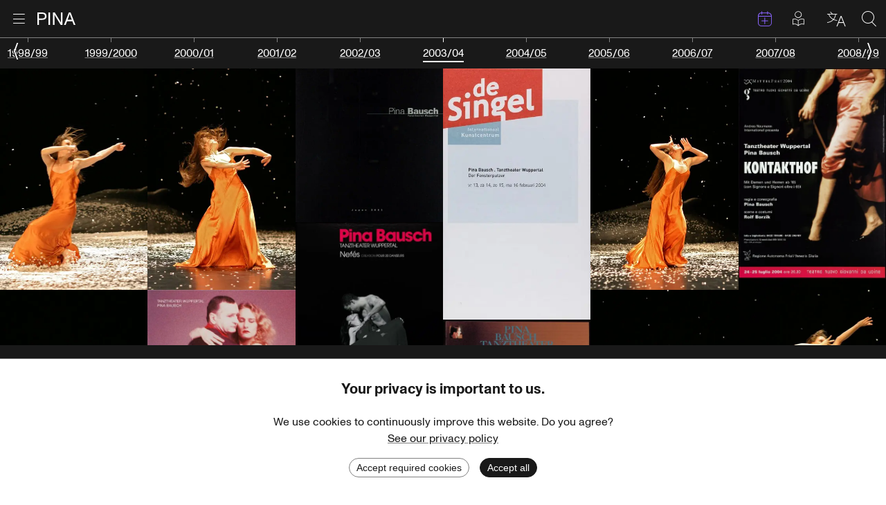

--- FILE ---
content_type: text/html; charset=utf-8
request_url: https://www.pinabausch.org/season/season2003_04
body_size: 26229
content:
<!DOCTYPE html><html lang="en"><head><meta charSet="utf-8"/><title>Season 2003/04</title><link rel="icon" href="/favicon.ico"/><meta name="viewport" content="width=device-width, initial-scale=1, maximum-scale=2.0, minimum-scale=1"/><link href="https://www.pinabausch.org/de/season/season2003_04" hrefLang="de" rel="alternate"/><link href="https://www.pinabausch.org/fr/season/season2003_04" hrefLang="fr" rel="alternate"/><link href="https://www.pinabausch.org/season/season2003_04" hrefLang="en" rel="alternate"/><link rel="apple-touch-icon" sizes="180x180" href="/apple-touch-icon.png"/><link rel="icon" type="image/png" sizes="32x32" href="/favicon-32x32.png"/><link rel="icon" type="image/png" sizes="16x16" href="/favicon-16x16.png"/><meta name="robots" content="index,follow"/><script type="application/ld+json">{"@context":"https://schema.org","@type":"WebSite","name":"Pina Bausch Foundation","url":"https://www.pinabausch.org/","potentialAction":{"@type":"SearchAction","target":{"@type":"EntryPoint","urlTemplate":"https://www.pinabausch.org/search?q={search_term_string}"},"query-input":"required name=search_term_string"}}</script><link rel="preload" as="image" imageSrcSet="/svg/Icon_Pina_schwarz.svg 1x, /svg/Icon_Pina_schwarz.svg 2x"/><link rel="preload" as="image" imageSrcSet="/svg/pbf_logo.svg 1x, /svg/pbf_logo.svg 2x"/><meta name="next-head-count" content="14"/><link rel="preload" href="/_next/static/css/b615c7a63f148259.css" as="style" crossorigin=""/><link rel="stylesheet" href="/_next/static/css/b615c7a63f148259.css" crossorigin="" data-n-g=""/><link rel="preload" href="/_next/static/css/0acdefde68e01199.css" as="style" crossorigin=""/><link rel="stylesheet" href="/_next/static/css/0acdefde68e01199.css" crossorigin="" data-n-p=""/><noscript data-n-css=""></noscript><script defer="" crossorigin="" nomodule="" src="/_next/static/chunks/polyfills-c67a75d1b6f99dc8.js"></script><script src="/_next/static/chunks/webpack-77c6c2df92a8d1b4.js" defer="" crossorigin=""></script><script src="/_next/static/chunks/framework-9954f9703d1b3663.js" defer="" crossorigin=""></script><script src="/_next/static/chunks/main-19d3d7af057f908f.js" defer="" crossorigin=""></script><script src="/_next/static/chunks/pages/_app-cca44de5f3e4d381.js" defer="" crossorigin=""></script><script src="/_next/static/chunks/29107295-3b74eb0551c947c5.js" defer="" crossorigin=""></script><script src="/_next/static/chunks/96-7fcca01eb218fd43.js" defer="" crossorigin=""></script><script src="/_next/static/chunks/468-0613378bc6185c50.js" defer="" crossorigin=""></script><script src="/_next/static/chunks/881-a3201838ffd6c275.js" defer="" crossorigin=""></script><script src="/_next/static/chunks/385-6cb09e503968de35.js" defer="" crossorigin=""></script><script src="/_next/static/chunks/pages/season/%5Bidentifier%5D-33c3fcbfdaaebca9.js" defer="" crossorigin=""></script><script src="/_next/static/Se208Ri11DmGitIoQnPkC/_buildManifest.js" defer="" crossorigin=""></script><script src="/_next/static/Se208Ri11DmGitIoQnPkC/_ssgManifest.js" defer="" crossorigin=""></script></head><body><div id="__next"><div id="page" class="Page Page--has-margin Page--dark"><a href="#main" class="Page__skip-link visually-hidden">Skip to content</a><div class="MainMenu"><div class="container container--no-padding"><div class="MainMenu__bar"><div><button class="MainMenu__burger" title="Open menu"><div class="icon-Icon_Burger MainMenu__burger-icon"></div><div class="icon-Icon_Kreuz MainMenu__close-icon"></div><span class="visually-hidden">Open menu</span></button><a class="MainMenu__pina" title="Go to homepage" href="/"><span style="box-sizing:border-box;display:inline-block;overflow:hidden;width:initial;height:initial;background:none;opacity:1;border:0;margin:0;padding:0;position:relative;max-width:100%"><span style="box-sizing:border-box;display:block;width:initial;height:initial;background:none;opacity:1;border:0;margin:0;padding:0;max-width:100%"><img style="display:block;max-width:100%;width:initial;height:initial;background:none;opacity:1;border:0;margin:0;padding:0" alt="" aria-hidden="true" src="data:image/svg+xml,%3csvg%20xmlns=%27http://www.w3.org/2000/svg%27%20version=%271.1%27%20width=%2755%27%20height=%2718%27/%3e"/></span><img alt="PINA" srcSet="/svg/Icon_Pina_schwarz.svg 1x, /svg/Icon_Pina_schwarz.svg 2x" src="/svg/Icon_Pina_schwarz.svg" decoding="async" data-nimg="intrinsic" style="position:absolute;top:0;left:0;bottom:0;right:0;box-sizing:border-box;padding:0;border:none;margin:auto;display:block;width:0;height:0;min-width:100%;max-width:100%;min-height:100%;max-height:100%"/></span><span class="visually-hidden">Go to homepage</span></a></div><div class="MainMenu__utils"><a class="MainMenu__utils-item MainMenu__events-link :: icon-Icon_Kalender" title="Events" href="/events"><span class="visually-hidden">Events</span></a><a class="MainMenu__easy-read-link :: icon-Icon_leichte_Sprache MainMenu__utils-item" title="Posts in plain language" href="/tag/3364/easy-read"><span class="visually-hidden">Posts in plain language</span></a><button title="Select language" class="MainMenu__utils-item icon-Icon_Sprachen"><span class="visually-hidden">Select language</span></button><button title="Search" class="MainMenu__utils-item icon-Icon_Lupe"><span class="visually-hidden">Search</span></button></div></div></div><div class="MainMenu__overlay"><div class="container"><div class="MainMenu__upper-content"><div class="MainMenu__upper-content-inner"><i class="MainMenu__icon-down :: icon-Icon_Pfeil_nach_unten_duenn"></i></div></div></div><div class="MainMenu__lower-content"><div class="Footer"><nav class="Footer__container container container--sixth" role="navigation" aria-label="Footer navigation"><div class="Footer__logo"><span style="box-sizing:border-box;display:inline-block;overflow:hidden;width:initial;height:initial;background:none;opacity:1;border:0;margin:0;padding:0;position:relative;max-width:100%"><span style="box-sizing:border-box;display:block;width:initial;height:initial;background:none;opacity:1;border:0;margin:0;padding:0;max-width:100%"><img style="display:block;max-width:100%;width:initial;height:initial;background:none;opacity:1;border:0;margin:0;padding:0" alt="" aria-hidden="true" src="data:image/svg+xml,%3csvg%20xmlns=%27http://www.w3.org/2000/svg%27%20version=%271.1%27%20width=%2720%27%20height=%2760%27/%3e"/></span><img alt="" srcSet="/svg/pbf_logo.svg 1x, /svg/pbf_logo.svg 2x" src="/svg/pbf_logo.svg" decoding="async" data-nimg="intrinsic" style="position:absolute;top:0;left:0;bottom:0;right:0;box-sizing:border-box;padding:0;border:none;margin:auto;display:block;width:0;height:0;min-width:100%;max-width:100%;min-height:100%;max-height:100%"/></span></div><ul class="Footer__link-list"><li><a href="/page/about">About the Pina Bausch Foundation</a></li><li><a href="/page/about-archives">About the Pina Bausch Archives</a></li><li><a href="/page/faq">FAQ</a></li></ul><ul class="Footer__link-list"><li><a href="/page/fellowship">Pina Bausch Fellowship</a></li><li><a href="/page/team">Team</a></li><li><a href="/page/vacancies">Job vacancies</a></li></ul><ul class="Footer__link-list"><li><a href="/page/contact">Contact</a></li><li><a href="/page/press">Press</a></li></ul><ul class="Footer__link-list"><li><a href="/page/privacy-policy">Privacy Policy</a></li><li><a href="/page/imprint">Imprint</a></li></ul></nav><section class="Footer__container Footer__container--sponsors container container--2-10" aria-labelledby="Footer__sponsors-headline"><h2 id="Footer__sponsors-headline" class="Footer__headline">Funders</h2><ul class="Footer__logo-list"><li><a class="Footer__logo-link" href="https://www.mkw.nrw/"><div class="Footer__logo-on-dark"><span style="box-sizing:border-box;display:inline-block;overflow:hidden;width:initial;height:initial;background:none;opacity:1;border:0;margin:0;padding:0;position:relative;max-width:100%"><span style="box-sizing:border-box;display:block;width:initial;height:initial;background:none;opacity:1;border:0;margin:0;padding:0;max-width:100%"><img style="display:block;max-width:100%;width:initial;height:initial;background:none;opacity:1;border:0;margin:0;padding:0" alt="" aria-hidden="true" src="data:image/svg+xml,%3csvg%20xmlns=%27http://www.w3.org/2000/svg%27%20version=%271.1%27%20width=%27800%27%20height=%27400%27/%3e"/></span><img alt="Ministry of Culture and Science of North Rhine-Westphalia" src="[data-uri]" decoding="async" data-nimg="intrinsic" style="position:absolute;top:0;left:0;bottom:0;right:0;box-sizing:border-box;padding:0;border:none;margin:auto;display:block;width:0;height:0;min-width:100%;max-width:100%;min-height:100%;max-height:100%"/><noscript><img alt="Ministry of Culture and Science of North Rhine-Westphalia" loading="lazy" decoding="async" data-nimg="intrinsic" style="position:absolute;top:0;left:0;bottom:0;right:0;box-sizing:border-box;padding:0;border:none;margin:auto;display:block;width:0;height:0;min-width:100%;max-width:100%;min-height:100%;max-height:100%" srcSet="/_next/image?url=https%3A%2F%2Fcms.pinabausch.org%2Fstatic%2Flogos%2FMKW_GER_darkbackground.png&amp;w=828&amp;q=75 1x, /_next/image?url=https%3A%2F%2Fcms.pinabausch.org%2Fstatic%2Flogos%2FMKW_GER_darkbackground.png&amp;w=1920&amp;q=75 2x" src="/_next/image?url=https%3A%2F%2Fcms.pinabausch.org%2Fstatic%2Flogos%2FMKW_GER_darkbackground.png&amp;w=1920&amp;q=75"/></noscript></span></div><div class="Footer__logo-on-bright"><span style="box-sizing:border-box;display:inline-block;overflow:hidden;width:initial;height:initial;background:none;opacity:1;border:0;margin:0;padding:0;position:relative;max-width:100%"><span style="box-sizing:border-box;display:block;width:initial;height:initial;background:none;opacity:1;border:0;margin:0;padding:0;max-width:100%"><img style="display:block;max-width:100%;width:initial;height:initial;background:none;opacity:1;border:0;margin:0;padding:0" alt="" aria-hidden="true" src="data:image/svg+xml,%3csvg%20xmlns=%27http://www.w3.org/2000/svg%27%20version=%271.1%27%20width=%27800%27%20height=%27400%27/%3e"/></span><img alt="Ministry of Culture and Science of North Rhine-Westphalia" src="[data-uri]" decoding="async" data-nimg="intrinsic" style="position:absolute;top:0;left:0;bottom:0;right:0;box-sizing:border-box;padding:0;border:none;margin:auto;display:block;width:0;height:0;min-width:100%;max-width:100%;min-height:100%;max-height:100%"/><noscript><img alt="Ministry of Culture and Science of North Rhine-Westphalia" loading="lazy" decoding="async" data-nimg="intrinsic" style="position:absolute;top:0;left:0;bottom:0;right:0;box-sizing:border-box;padding:0;border:none;margin:auto;display:block;width:0;height:0;min-width:100%;max-width:100%;min-height:100%;max-height:100%" srcSet="/_next/image?url=https%3A%2F%2Fcms.pinabausch.org%2Fstatic%2Flogos%2FMKW_GER_lightbackground.png&amp;w=828&amp;q=75 1x, /_next/image?url=https%3A%2F%2Fcms.pinabausch.org%2Fstatic%2Flogos%2FMKW_GER_lightbackground.png&amp;w=1920&amp;q=75 2x" src="/_next/image?url=https%3A%2F%2Fcms.pinabausch.org%2Fstatic%2Flogos%2FMKW_GER_lightbackground.png&amp;w=1920&amp;q=75"/></noscript></span></div><p class="visually-hidden Footer__logo-title">Ministry of Culture and Science of North Rhine-Westphalia</p></a></li><li><a class="Footer__logo-link" href="http://www.kulturstaatsministerin.de/"><div class="Footer__logo-on-dark"><span style="box-sizing:border-box;display:inline-block;overflow:hidden;width:initial;height:initial;background:none;opacity:1;border:0;margin:0;padding:0;position:relative;max-width:100%"><span style="box-sizing:border-box;display:block;width:initial;height:initial;background:none;opacity:1;border:0;margin:0;padding:0;max-width:100%"><img style="display:block;max-width:100%;width:initial;height:initial;background:none;opacity:1;border:0;margin:0;padding:0" alt="" aria-hidden="true" src="data:image/svg+xml,%3csvg%20xmlns=%27http://www.w3.org/2000/svg%27%20version=%271.1%27%20width=%27800%27%20height=%27400%27/%3e"/></span><img alt="Federal Government Commissioner for Culture and the Media" src="[data-uri]" decoding="async" data-nimg="intrinsic" style="position:absolute;top:0;left:0;bottom:0;right:0;box-sizing:border-box;padding:0;border:none;margin:auto;display:block;width:0;height:0;min-width:100%;max-width:100%;min-height:100%;max-height:100%"/><noscript><img alt="Federal Government Commissioner for Culture and the Media" loading="lazy" decoding="async" data-nimg="intrinsic" style="position:absolute;top:0;left:0;bottom:0;right:0;box-sizing:border-box;padding:0;border:none;margin:auto;display:block;width:0;height:0;min-width:100%;max-width:100%;min-height:100%;max-height:100%" srcSet="/_next/image?url=https%3A%2F%2Fcms.pinabausch.org%2Fstatic%2Flogos%2FBKM_GER_darkbackground.png&amp;w=828&amp;q=75 1x, /_next/image?url=https%3A%2F%2Fcms.pinabausch.org%2Fstatic%2Flogos%2FBKM_GER_darkbackground.png&amp;w=1920&amp;q=75 2x" src="/_next/image?url=https%3A%2F%2Fcms.pinabausch.org%2Fstatic%2Flogos%2FBKM_GER_darkbackground.png&amp;w=1920&amp;q=75"/></noscript></span></div><div class="Footer__logo-on-bright"><span style="box-sizing:border-box;display:inline-block;overflow:hidden;width:initial;height:initial;background:none;opacity:1;border:0;margin:0;padding:0;position:relative;max-width:100%"><span style="box-sizing:border-box;display:block;width:initial;height:initial;background:none;opacity:1;border:0;margin:0;padding:0;max-width:100%"><img style="display:block;max-width:100%;width:initial;height:initial;background:none;opacity:1;border:0;margin:0;padding:0" alt="" aria-hidden="true" src="data:image/svg+xml,%3csvg%20xmlns=%27http://www.w3.org/2000/svg%27%20version=%271.1%27%20width=%27800%27%20height=%27400%27/%3e"/></span><img alt="Federal Government Commissioner for Culture and the Media" src="[data-uri]" decoding="async" data-nimg="intrinsic" style="position:absolute;top:0;left:0;bottom:0;right:0;box-sizing:border-box;padding:0;border:none;margin:auto;display:block;width:0;height:0;min-width:100%;max-width:100%;min-height:100%;max-height:100%"/><noscript><img alt="Federal Government Commissioner for Culture and the Media" loading="lazy" decoding="async" data-nimg="intrinsic" style="position:absolute;top:0;left:0;bottom:0;right:0;box-sizing:border-box;padding:0;border:none;margin:auto;display:block;width:0;height:0;min-width:100%;max-width:100%;min-height:100%;max-height:100%" srcSet="/_next/image?url=https%3A%2F%2Fcms.pinabausch.org%2Fstatic%2Flogos%2FBKM_GER_lightbackground.png&amp;w=828&amp;q=75 1x, /_next/image?url=https%3A%2F%2Fcms.pinabausch.org%2Fstatic%2Flogos%2FBKM_GER_lightbackground.png&amp;w=1920&amp;q=75 2x" src="/_next/image?url=https%3A%2F%2Fcms.pinabausch.org%2Fstatic%2Flogos%2FBKM_GER_lightbackground.png&amp;w=1920&amp;q=75"/></noscript></span></div><p class="visually-hidden Footer__logo-title">Federal Government Commissioner for Culture and the Media</p></a></li><li><a class="Footer__logo-link" href="https://www.sparkasse-wuppertal.de/"><div class="Footer__logo-on-dark"><span style="box-sizing:border-box;display:inline-block;overflow:hidden;width:initial;height:initial;background:none;opacity:1;border:0;margin:0;padding:0;position:relative;max-width:100%"><span style="box-sizing:border-box;display:block;width:initial;height:initial;background:none;opacity:1;border:0;margin:0;padding:0;max-width:100%"><img style="display:block;max-width:100%;width:initial;height:initial;background:none;opacity:1;border:0;margin:0;padding:0" alt="" aria-hidden="true" src="data:image/svg+xml,%3csvg%20xmlns=%27http://www.w3.org/2000/svg%27%20version=%271.1%27%20width=%27800%27%20height=%27400%27/%3e"/></span><img alt="Stadtsparkasse Wuppertal" src="[data-uri]" decoding="async" data-nimg="intrinsic" style="position:absolute;top:0;left:0;bottom:0;right:0;box-sizing:border-box;padding:0;border:none;margin:auto;display:block;width:0;height:0;min-width:100%;max-width:100%;min-height:100%;max-height:100%"/><noscript><img alt="Stadtsparkasse Wuppertal" loading="lazy" decoding="async" data-nimg="intrinsic" style="position:absolute;top:0;left:0;bottom:0;right:0;box-sizing:border-box;padding:0;border:none;margin:auto;display:block;width:0;height:0;min-width:100%;max-width:100%;min-height:100%;max-height:100%" srcSet="/_next/image?url=https%3A%2F%2Fcms.pinabausch.org%2Fstatic%2Flogos%2FSparkasse_lightbackground.png&amp;w=828&amp;q=75 1x, /_next/image?url=https%3A%2F%2Fcms.pinabausch.org%2Fstatic%2Flogos%2FSparkasse_lightbackground.png&amp;w=1920&amp;q=75 2x" src="/_next/image?url=https%3A%2F%2Fcms.pinabausch.org%2Fstatic%2Flogos%2FSparkasse_lightbackground.png&amp;w=1920&amp;q=75"/></noscript></span></div><div class="Footer__logo-on-bright"><span style="box-sizing:border-box;display:inline-block;overflow:hidden;width:initial;height:initial;background:none;opacity:1;border:0;margin:0;padding:0;position:relative;max-width:100%"><span style="box-sizing:border-box;display:block;width:initial;height:initial;background:none;opacity:1;border:0;margin:0;padding:0;max-width:100%"><img style="display:block;max-width:100%;width:initial;height:initial;background:none;opacity:1;border:0;margin:0;padding:0" alt="" aria-hidden="true" src="data:image/svg+xml,%3csvg%20xmlns=%27http://www.w3.org/2000/svg%27%20version=%271.1%27%20width=%27800%27%20height=%27400%27/%3e"/></span><img alt="Stadtsparkasse Wuppertal" src="[data-uri]" decoding="async" data-nimg="intrinsic" style="position:absolute;top:0;left:0;bottom:0;right:0;box-sizing:border-box;padding:0;border:none;margin:auto;display:block;width:0;height:0;min-width:100%;max-width:100%;min-height:100%;max-height:100%"/><noscript><img alt="Stadtsparkasse Wuppertal" loading="lazy" decoding="async" data-nimg="intrinsic" style="position:absolute;top:0;left:0;bottom:0;right:0;box-sizing:border-box;padding:0;border:none;margin:auto;display:block;width:0;height:0;min-width:100%;max-width:100%;min-height:100%;max-height:100%" srcSet="/_next/image?url=https%3A%2F%2Fcms.pinabausch.org%2Fstatic%2Flogos%2FSparkasse_darkbackground.png&amp;w=828&amp;q=75 1x, /_next/image?url=https%3A%2F%2Fcms.pinabausch.org%2Fstatic%2Flogos%2FSparkasse_darkbackground.png&amp;w=1920&amp;q=75 2x" src="/_next/image?url=https%3A%2F%2Fcms.pinabausch.org%2Fstatic%2Flogos%2FSparkasse_darkbackground.png&amp;w=1920&amp;q=75"/></noscript></span></div><p class="visually-hidden Footer__logo-title">Stadtsparkasse Wuppertal</p></a></li><li><a class="Footer__logo-link" href="https://www.kunststiftungnrw.de/"><div class="Footer__logo-on-dark"><span style="box-sizing:border-box;display:inline-block;overflow:hidden;width:initial;height:initial;background:none;opacity:1;border:0;margin:0;padding:0;position:relative;max-width:100%"><span style="box-sizing:border-box;display:block;width:initial;height:initial;background:none;opacity:1;border:0;margin:0;padding:0;max-width:100%"><img style="display:block;max-width:100%;width:initial;height:initial;background:none;opacity:1;border:0;margin:0;padding:0" alt="" aria-hidden="true" src="data:image/svg+xml,%3csvg%20xmlns=%27http://www.w3.org/2000/svg%27%20version=%271.1%27%20width=%27800%27%20height=%27400%27/%3e"/></span><img alt="Kunststiftung NRW" src="[data-uri]" decoding="async" data-nimg="intrinsic" style="position:absolute;top:0;left:0;bottom:0;right:0;box-sizing:border-box;padding:0;border:none;margin:auto;display:block;width:0;height:0;min-width:100%;max-width:100%;min-height:100%;max-height:100%"/><noscript><img alt="Kunststiftung NRW" loading="lazy" decoding="async" data-nimg="intrinsic" style="position:absolute;top:0;left:0;bottom:0;right:0;box-sizing:border-box;padding:0;border:none;margin:auto;display:block;width:0;height:0;min-width:100%;max-width:100%;min-height:100%;max-height:100%" srcSet="/_next/image?url=https%3A%2F%2Fcms.pinabausch.org%2Fstatic%2Flogos%2FKunststiftungNRW_darkbackground.png&amp;w=828&amp;q=75 1x, /_next/image?url=https%3A%2F%2Fcms.pinabausch.org%2Fstatic%2Flogos%2FKunststiftungNRW_darkbackground.png&amp;w=1920&amp;q=75 2x" src="/_next/image?url=https%3A%2F%2Fcms.pinabausch.org%2Fstatic%2Flogos%2FKunststiftungNRW_darkbackground.png&amp;w=1920&amp;q=75"/></noscript></span></div><div class="Footer__logo-on-bright"><span style="box-sizing:border-box;display:inline-block;overflow:hidden;width:initial;height:initial;background:none;opacity:1;border:0;margin:0;padding:0;position:relative;max-width:100%"><span style="box-sizing:border-box;display:block;width:initial;height:initial;background:none;opacity:1;border:0;margin:0;padding:0;max-width:100%"><img style="display:block;max-width:100%;width:initial;height:initial;background:none;opacity:1;border:0;margin:0;padding:0" alt="" aria-hidden="true" src="data:image/svg+xml,%3csvg%20xmlns=%27http://www.w3.org/2000/svg%27%20version=%271.1%27%20width=%27800%27%20height=%27400%27/%3e"/></span><img alt="Kunststiftung NRW" src="[data-uri]" decoding="async" data-nimg="intrinsic" style="position:absolute;top:0;left:0;bottom:0;right:0;box-sizing:border-box;padding:0;border:none;margin:auto;display:block;width:0;height:0;min-width:100%;max-width:100%;min-height:100%;max-height:100%"/><noscript><img alt="Kunststiftung NRW" loading="lazy" decoding="async" data-nimg="intrinsic" style="position:absolute;top:0;left:0;bottom:0;right:0;box-sizing:border-box;padding:0;border:none;margin:auto;display:block;width:0;height:0;min-width:100%;max-width:100%;min-height:100%;max-height:100%" srcSet="/_next/image?url=https%3A%2F%2Fcms.pinabausch.org%2Fstatic%2Flogos%2FKunststiftungNRW_lightbackground.png&amp;w=828&amp;q=75 1x, /_next/image?url=https%3A%2F%2Fcms.pinabausch.org%2Fstatic%2Flogos%2FKunststiftungNRW_lightbackground.png&amp;w=1920&amp;q=75 2x" src="/_next/image?url=https%3A%2F%2Fcms.pinabausch.org%2Fstatic%2Flogos%2FKunststiftungNRW_lightbackground.png&amp;w=1920&amp;q=75"/></noscript></span></div><p class="visually-hidden Footer__logo-title">Kunststiftung NRW</p></a></li><li><a class="Footer__logo-link" href="https://www.wuppertal.de/"><div class="Footer__logo-on-dark"><span style="box-sizing:border-box;display:inline-block;overflow:hidden;width:initial;height:initial;background:none;opacity:1;border:0;margin:0;padding:0;position:relative;max-width:100%"><span style="box-sizing:border-box;display:block;width:initial;height:initial;background:none;opacity:1;border:0;margin:0;padding:0;max-width:100%"><img style="display:block;max-width:100%;width:initial;height:initial;background:none;opacity:1;border:0;margin:0;padding:0" alt="" aria-hidden="true" src="data:image/svg+xml,%3csvg%20xmlns=%27http://www.w3.org/2000/svg%27%20version=%271.1%27%20width=%27800%27%20height=%27400%27/%3e"/></span><img alt="Stadt Wuppertal" src="[data-uri]" decoding="async" data-nimg="intrinsic" style="position:absolute;top:0;left:0;bottom:0;right:0;box-sizing:border-box;padding:0;border:none;margin:auto;display:block;width:0;height:0;min-width:100%;max-width:100%;min-height:100%;max-height:100%"/><noscript><img alt="Stadt Wuppertal" loading="lazy" decoding="async" data-nimg="intrinsic" style="position:absolute;top:0;left:0;bottom:0;right:0;box-sizing:border-box;padding:0;border:none;margin:auto;display:block;width:0;height:0;min-width:100%;max-width:100%;min-height:100%;max-height:100%" srcSet="/_next/image?url=https%3A%2F%2Fcms.pinabausch.org%2Fstatic%2Flogos%2FStadtWuppertal_darkbackground.png&amp;w=828&amp;q=75 1x, /_next/image?url=https%3A%2F%2Fcms.pinabausch.org%2Fstatic%2Flogos%2FStadtWuppertal_darkbackground.png&amp;w=1920&amp;q=75 2x" src="/_next/image?url=https%3A%2F%2Fcms.pinabausch.org%2Fstatic%2Flogos%2FStadtWuppertal_darkbackground.png&amp;w=1920&amp;q=75"/></noscript></span></div><div class="Footer__logo-on-bright"><span style="box-sizing:border-box;display:inline-block;overflow:hidden;width:initial;height:initial;background:none;opacity:1;border:0;margin:0;padding:0;position:relative;max-width:100%"><span style="box-sizing:border-box;display:block;width:initial;height:initial;background:none;opacity:1;border:0;margin:0;padding:0;max-width:100%"><img style="display:block;max-width:100%;width:initial;height:initial;background:none;opacity:1;border:0;margin:0;padding:0" alt="" aria-hidden="true" src="data:image/svg+xml,%3csvg%20xmlns=%27http://www.w3.org/2000/svg%27%20version=%271.1%27%20width=%27800%27%20height=%27400%27/%3e"/></span><img alt="Stadt Wuppertal" src="[data-uri]" decoding="async" data-nimg="intrinsic" style="position:absolute;top:0;left:0;bottom:0;right:0;box-sizing:border-box;padding:0;border:none;margin:auto;display:block;width:0;height:0;min-width:100%;max-width:100%;min-height:100%;max-height:100%"/><noscript><img alt="Stadt Wuppertal" loading="lazy" decoding="async" data-nimg="intrinsic" style="position:absolute;top:0;left:0;bottom:0;right:0;box-sizing:border-box;padding:0;border:none;margin:auto;display:block;width:0;height:0;min-width:100%;max-width:100%;min-height:100%;max-height:100%" srcSet="/_next/image?url=https%3A%2F%2Fcms.pinabausch.org%2Fstatic%2Flogos%2FStadtWuppertal_lightbackgrounds.png&amp;w=828&amp;q=75 1x, /_next/image?url=https%3A%2F%2Fcms.pinabausch.org%2Fstatic%2Flogos%2FStadtWuppertal_lightbackgrounds.png&amp;w=1920&amp;q=75 2x" src="/_next/image?url=https%3A%2F%2Fcms.pinabausch.org%2Fstatic%2Flogos%2FStadtWuppertal_lightbackgrounds.png&amp;w=1920&amp;q=75"/></noscript></span></div><p class="visually-hidden Footer__logo-title">Stadt Wuppertal</p></a></li><li><a class="Footer__logo-link" href="https://www.kulturstiftung-des-bundes.de/"><div class="Footer__logo-on-dark"><span style="box-sizing:border-box;display:inline-block;overflow:hidden;width:initial;height:initial;background:none;opacity:1;border:0;margin:0;padding:0;position:relative;max-width:100%"><span style="box-sizing:border-box;display:block;width:initial;height:initial;background:none;opacity:1;border:0;margin:0;padding:0;max-width:100%"><img style="display:block;max-width:100%;width:initial;height:initial;background:none;opacity:1;border:0;margin:0;padding:0" alt="" aria-hidden="true" src="data:image/svg+xml,%3csvg%20xmlns=%27http://www.w3.org/2000/svg%27%20version=%271.1%27%20width=%27800%27%20height=%27400%27/%3e"/></span><img alt="Kulturstiftung des Bundes" src="[data-uri]" decoding="async" data-nimg="intrinsic" style="position:absolute;top:0;left:0;bottom:0;right:0;box-sizing:border-box;padding:0;border:none;margin:auto;display:block;width:0;height:0;min-width:100%;max-width:100%;min-height:100%;max-height:100%"/><noscript><img alt="Kulturstiftung des Bundes" loading="lazy" decoding="async" data-nimg="intrinsic" style="position:absolute;top:0;left:0;bottom:0;right:0;box-sizing:border-box;padding:0;border:none;margin:auto;display:block;width:0;height:0;min-width:100%;max-width:100%;min-height:100%;max-height:100%" srcSet="/_next/image?url=https%3A%2F%2Fcms.pinabausch.org%2Fstatic%2Flogos%2FKulturstiftungBund_lightbackground.png&amp;w=828&amp;q=75 1x, /_next/image?url=https%3A%2F%2Fcms.pinabausch.org%2Fstatic%2Flogos%2FKulturstiftungBund_lightbackground.png&amp;w=1920&amp;q=75 2x" src="/_next/image?url=https%3A%2F%2Fcms.pinabausch.org%2Fstatic%2Flogos%2FKulturstiftungBund_lightbackground.png&amp;w=1920&amp;q=75"/></noscript></span></div><div class="Footer__logo-on-bright"><span style="box-sizing:border-box;display:inline-block;overflow:hidden;width:initial;height:initial;background:none;opacity:1;border:0;margin:0;padding:0;position:relative;max-width:100%"><span style="box-sizing:border-box;display:block;width:initial;height:initial;background:none;opacity:1;border:0;margin:0;padding:0;max-width:100%"><img style="display:block;max-width:100%;width:initial;height:initial;background:none;opacity:1;border:0;margin:0;padding:0" alt="" aria-hidden="true" src="data:image/svg+xml,%3csvg%20xmlns=%27http://www.w3.org/2000/svg%27%20version=%271.1%27%20width=%27800%27%20height=%27400%27/%3e"/></span><img alt="Kulturstiftung des Bundes" src="[data-uri]" decoding="async" data-nimg="intrinsic" style="position:absolute;top:0;left:0;bottom:0;right:0;box-sizing:border-box;padding:0;border:none;margin:auto;display:block;width:0;height:0;min-width:100%;max-width:100%;min-height:100%;max-height:100%"/><noscript><img alt="Kulturstiftung des Bundes" loading="lazy" decoding="async" data-nimg="intrinsic" style="position:absolute;top:0;left:0;bottom:0;right:0;box-sizing:border-box;padding:0;border:none;margin:auto;display:block;width:0;height:0;min-width:100%;max-width:100%;min-height:100%;max-height:100%" srcSet="/_next/image?url=https%3A%2F%2Fcms.pinabausch.org%2Fstatic%2Flogos%2FKulturstiftungBundes_darklbackground.png&amp;w=828&amp;q=75 1x, /_next/image?url=https%3A%2F%2Fcms.pinabausch.org%2Fstatic%2Flogos%2FKulturstiftungBundes_darklbackground.png&amp;w=1920&amp;q=75 2x" src="/_next/image?url=https%3A%2F%2Fcms.pinabausch.org%2Fstatic%2Flogos%2FKulturstiftungBundes_darklbackground.png&amp;w=1920&amp;q=75"/></noscript></span></div><p class="visually-hidden Footer__logo-title">Kulturstiftung des Bundes</p></a></li><li><a class="Footer__logo-link" href="https://www.kulturstiftung.de/"><div class="Footer__logo-on-dark"><span style="box-sizing:border-box;display:inline-block;overflow:hidden;width:initial;height:initial;background:none;opacity:1;border:0;margin:0;padding:0;position:relative;max-width:100%"><span style="box-sizing:border-box;display:block;width:initial;height:initial;background:none;opacity:1;border:0;margin:0;padding:0;max-width:100%"><img style="display:block;max-width:100%;width:initial;height:initial;background:none;opacity:1;border:0;margin:0;padding:0" alt="" aria-hidden="true" src="data:image/svg+xml,%3csvg%20xmlns=%27http://www.w3.org/2000/svg%27%20version=%271.1%27%20width=%27800%27%20height=%27400%27/%3e"/></span><img alt="Kulturstiftung der Länder" src="[data-uri]" decoding="async" data-nimg="intrinsic" style="position:absolute;top:0;left:0;bottom:0;right:0;box-sizing:border-box;padding:0;border:none;margin:auto;display:block;width:0;height:0;min-width:100%;max-width:100%;min-height:100%;max-height:100%"/><noscript><img alt="Kulturstiftung der Länder" loading="lazy" decoding="async" data-nimg="intrinsic" style="position:absolute;top:0;left:0;bottom:0;right:0;box-sizing:border-box;padding:0;border:none;margin:auto;display:block;width:0;height:0;min-width:100%;max-width:100%;min-height:100%;max-height:100%" srcSet="/_next/image?url=https%3A%2F%2Fcms.pinabausch.org%2Fstatic%2Flogos%2FKulturstiftungLaender_darkbackground.png&amp;w=828&amp;q=75 1x, /_next/image?url=https%3A%2F%2Fcms.pinabausch.org%2Fstatic%2Flogos%2FKulturstiftungLaender_darkbackground.png&amp;w=1920&amp;q=75 2x" src="/_next/image?url=https%3A%2F%2Fcms.pinabausch.org%2Fstatic%2Flogos%2FKulturstiftungLaender_darkbackground.png&amp;w=1920&amp;q=75"/></noscript></span></div><div class="Footer__logo-on-bright"><span style="box-sizing:border-box;display:inline-block;overflow:hidden;width:initial;height:initial;background:none;opacity:1;border:0;margin:0;padding:0;position:relative;max-width:100%"><span style="box-sizing:border-box;display:block;width:initial;height:initial;background:none;opacity:1;border:0;margin:0;padding:0;max-width:100%"><img style="display:block;max-width:100%;width:initial;height:initial;background:none;opacity:1;border:0;margin:0;padding:0" alt="" aria-hidden="true" src="data:image/svg+xml,%3csvg%20xmlns=%27http://www.w3.org/2000/svg%27%20version=%271.1%27%20width=%27800%27%20height=%27400%27/%3e"/></span><img alt="Kulturstiftung der Länder" src="[data-uri]" decoding="async" data-nimg="intrinsic" style="position:absolute;top:0;left:0;bottom:0;right:0;box-sizing:border-box;padding:0;border:none;margin:auto;display:block;width:0;height:0;min-width:100%;max-width:100%;min-height:100%;max-height:100%"/><noscript><img alt="Kulturstiftung der Länder" loading="lazy" decoding="async" data-nimg="intrinsic" style="position:absolute;top:0;left:0;bottom:0;right:0;box-sizing:border-box;padding:0;border:none;margin:auto;display:block;width:0;height:0;min-width:100%;max-width:100%;min-height:100%;max-height:100%" srcSet="/_next/image?url=https%3A%2F%2Fcms.pinabausch.org%2Fstatic%2Flogos%2FKulturstiftungLaender_lightbackground.png&amp;w=828&amp;q=75 1x, /_next/image?url=https%3A%2F%2Fcms.pinabausch.org%2Fstatic%2Flogos%2FKulturstiftungLaender_lightbackground.png&amp;w=1920&amp;q=75 2x" src="/_next/image?url=https%3A%2F%2Fcms.pinabausch.org%2Fstatic%2Flogos%2FKulturstiftungLaender_lightbackground.png&amp;w=1920&amp;q=75"/></noscript></span></div><p class="visually-hidden Footer__logo-title">Kulturstiftung der Länder</p></a></li><li><a class="Footer__logo-link" href="https://www.jackstaedt-stiftung.de/"><div class="Footer__logo-on-dark"><span style="box-sizing:border-box;display:inline-block;overflow:hidden;width:initial;height:initial;background:none;opacity:1;border:0;margin:0;padding:0;position:relative;max-width:100%"><span style="box-sizing:border-box;display:block;width:initial;height:initial;background:none;opacity:1;border:0;margin:0;padding:0;max-width:100%"><img style="display:block;max-width:100%;width:initial;height:initial;background:none;opacity:1;border:0;margin:0;padding:0" alt="" aria-hidden="true" src="data:image/svg+xml,%3csvg%20xmlns=%27http://www.w3.org/2000/svg%27%20version=%271.1%27%20width=%27800%27%20height=%27400%27/%3e"/></span><img alt="Dr. Werner Jackstädt Stiftung" src="[data-uri]" decoding="async" data-nimg="intrinsic" style="position:absolute;top:0;left:0;bottom:0;right:0;box-sizing:border-box;padding:0;border:none;margin:auto;display:block;width:0;height:0;min-width:100%;max-width:100%;min-height:100%;max-height:100%"/><noscript><img alt="Dr. Werner Jackstädt Stiftung" loading="lazy" decoding="async" data-nimg="intrinsic" style="position:absolute;top:0;left:0;bottom:0;right:0;box-sizing:border-box;padding:0;border:none;margin:auto;display:block;width:0;height:0;min-width:100%;max-width:100%;min-height:100%;max-height:100%" srcSet="/_next/image?url=https%3A%2F%2Fcms.pinabausch.org%2Fstatic%2Flogos%2FJackstaet_darkbackground.png&amp;w=828&amp;q=75 1x, /_next/image?url=https%3A%2F%2Fcms.pinabausch.org%2Fstatic%2Flogos%2FJackstaet_darkbackground.png&amp;w=1920&amp;q=75 2x" src="/_next/image?url=https%3A%2F%2Fcms.pinabausch.org%2Fstatic%2Flogos%2FJackstaet_darkbackground.png&amp;w=1920&amp;q=75"/></noscript></span></div><div class="Footer__logo-on-bright"><span style="box-sizing:border-box;display:inline-block;overflow:hidden;width:initial;height:initial;background:none;opacity:1;border:0;margin:0;padding:0;position:relative;max-width:100%"><span style="box-sizing:border-box;display:block;width:initial;height:initial;background:none;opacity:1;border:0;margin:0;padding:0;max-width:100%"><img style="display:block;max-width:100%;width:initial;height:initial;background:none;opacity:1;border:0;margin:0;padding:0" alt="" aria-hidden="true" src="data:image/svg+xml,%3csvg%20xmlns=%27http://www.w3.org/2000/svg%27%20version=%271.1%27%20width=%27800%27%20height=%27400%27/%3e"/></span><img alt="Dr. Werner Jackstädt Stiftung" src="[data-uri]" decoding="async" data-nimg="intrinsic" style="position:absolute;top:0;left:0;bottom:0;right:0;box-sizing:border-box;padding:0;border:none;margin:auto;display:block;width:0;height:0;min-width:100%;max-width:100%;min-height:100%;max-height:100%"/><noscript><img alt="Dr. Werner Jackstädt Stiftung" loading="lazy" decoding="async" data-nimg="intrinsic" style="position:absolute;top:0;left:0;bottom:0;right:0;box-sizing:border-box;padding:0;border:none;margin:auto;display:block;width:0;height:0;min-width:100%;max-width:100%;min-height:100%;max-height:100%" srcSet="/_next/image?url=https%3A%2F%2Fcms.pinabausch.org%2Fstatic%2Flogos%2FJackstaed_lightbackground.png&amp;w=828&amp;q=75 1x, /_next/image?url=https%3A%2F%2Fcms.pinabausch.org%2Fstatic%2Flogos%2FJackstaed_lightbackground.png&amp;w=1920&amp;q=75 2x" src="/_next/image?url=https%3A%2F%2Fcms.pinabausch.org%2Fstatic%2Flogos%2FJackstaed_lightbackground.png&amp;w=1920&amp;q=75"/></noscript></span></div><p class="visually-hidden Footer__logo-title">Dr. Werner Jackstädt Stiftung</p></a></li><li><a class="Footer__logo-link" href="https://www.hkw.de/"><div class="Footer__logo-on-dark"><span style="box-sizing:border-box;display:inline-block;overflow:hidden;width:initial;height:initial;background:none;opacity:1;border:0;margin:0;padding:0;position:relative;max-width:100%"><span style="box-sizing:border-box;display:block;width:initial;height:initial;background:none;opacity:1;border:0;margin:0;padding:0;max-width:100%"><img style="display:block;max-width:100%;width:initial;height:initial;background:none;opacity:1;border:0;margin:0;padding:0" alt="" aria-hidden="true" src="data:image/svg+xml,%3csvg%20xmlns=%27http://www.w3.org/2000/svg%27%20version=%271.1%27%20width=%27800%27%20height=%27400%27/%3e"/></span><img alt="Haus der Kulturen der Welt" src="[data-uri]" decoding="async" data-nimg="intrinsic" style="position:absolute;top:0;left:0;bottom:0;right:0;box-sizing:border-box;padding:0;border:none;margin:auto;display:block;width:0;height:0;min-width:100%;max-width:100%;min-height:100%;max-height:100%"/><noscript><img alt="Haus der Kulturen der Welt" loading="lazy" decoding="async" data-nimg="intrinsic" style="position:absolute;top:0;left:0;bottom:0;right:0;box-sizing:border-box;padding:0;border:none;margin:auto;display:block;width:0;height:0;min-width:100%;max-width:100%;min-height:100%;max-height:100%" srcSet="/_next/image?url=https%3A%2F%2Fcms.pinabausch.org%2Fstatic%2Flogos%2FHKW_darkbackground.png&amp;w=828&amp;q=75 1x, /_next/image?url=https%3A%2F%2Fcms.pinabausch.org%2Fstatic%2Flogos%2FHKW_darkbackground.png&amp;w=1920&amp;q=75 2x" src="/_next/image?url=https%3A%2F%2Fcms.pinabausch.org%2Fstatic%2Flogos%2FHKW_darkbackground.png&amp;w=1920&amp;q=75"/></noscript></span></div><div class="Footer__logo-on-bright"><span style="box-sizing:border-box;display:inline-block;overflow:hidden;width:initial;height:initial;background:none;opacity:1;border:0;margin:0;padding:0;position:relative;max-width:100%"><span style="box-sizing:border-box;display:block;width:initial;height:initial;background:none;opacity:1;border:0;margin:0;padding:0;max-width:100%"><img style="display:block;max-width:100%;width:initial;height:initial;background:none;opacity:1;border:0;margin:0;padding:0" alt="" aria-hidden="true" src="data:image/svg+xml,%3csvg%20xmlns=%27http://www.w3.org/2000/svg%27%20version=%271.1%27%20width=%27800%27%20height=%27400%27/%3e"/></span><img alt="Haus der Kulturen der Welt" src="[data-uri]" decoding="async" data-nimg="intrinsic" style="position:absolute;top:0;left:0;bottom:0;right:0;box-sizing:border-box;padding:0;border:none;margin:auto;display:block;width:0;height:0;min-width:100%;max-width:100%;min-height:100%;max-height:100%"/><noscript><img alt="Haus der Kulturen der Welt" loading="lazy" decoding="async" data-nimg="intrinsic" style="position:absolute;top:0;left:0;bottom:0;right:0;box-sizing:border-box;padding:0;border:none;margin:auto;display:block;width:0;height:0;min-width:100%;max-width:100%;min-height:100%;max-height:100%" srcSet="/_next/image?url=https%3A%2F%2Fcms.pinabausch.org%2Fstatic%2Flogos%2FHKW_lightbackground.png&amp;w=828&amp;q=75 1x, /_next/image?url=https%3A%2F%2Fcms.pinabausch.org%2Fstatic%2Flogos%2FHKW_lightbackground.png&amp;w=1920&amp;q=75 2x" src="/_next/image?url=https%3A%2F%2Fcms.pinabausch.org%2Fstatic%2Flogos%2FHKW_lightbackground.png&amp;w=1920&amp;q=75"/></noscript></span></div><p class="visually-hidden Footer__logo-title">Haus der Kulturen der Welt</p></a></li><li><a class="Footer__logo-link" href="https://www.goethe.de/"><div class="Footer__logo-on-dark"><span style="box-sizing:border-box;display:inline-block;overflow:hidden;width:initial;height:initial;background:none;opacity:1;border:0;margin:0;padding:0;position:relative;max-width:100%"><span style="box-sizing:border-box;display:block;width:initial;height:initial;background:none;opacity:1;border:0;margin:0;padding:0;max-width:100%"><img style="display:block;max-width:100%;width:initial;height:initial;background:none;opacity:1;border:0;margin:0;padding:0" alt="" aria-hidden="true" src="data:image/svg+xml,%3csvg%20xmlns=%27http://www.w3.org/2000/svg%27%20version=%271.1%27%20width=%27800%27%20height=%27400%27/%3e"/></span><img alt="Goethe-Institut" src="[data-uri]" decoding="async" data-nimg="intrinsic" style="position:absolute;top:0;left:0;bottom:0;right:0;box-sizing:border-box;padding:0;border:none;margin:auto;display:block;width:0;height:0;min-width:100%;max-width:100%;min-height:100%;max-height:100%"/><noscript><img alt="Goethe-Institut" loading="lazy" decoding="async" data-nimg="intrinsic" style="position:absolute;top:0;left:0;bottom:0;right:0;box-sizing:border-box;padding:0;border:none;margin:auto;display:block;width:0;height:0;min-width:100%;max-width:100%;min-height:100%;max-height:100%" srcSet="/_next/image?url=https%3A%2F%2Fcms.pinabausch.org%2Fstatic%2Flogos%2FGoethe_darkbackground.png&amp;w=828&amp;q=75 1x, /_next/image?url=https%3A%2F%2Fcms.pinabausch.org%2Fstatic%2Flogos%2FGoethe_darkbackground.png&amp;w=1920&amp;q=75 2x" src="/_next/image?url=https%3A%2F%2Fcms.pinabausch.org%2Fstatic%2Flogos%2FGoethe_darkbackground.png&amp;w=1920&amp;q=75"/></noscript></span></div><div class="Footer__logo-on-bright"><span style="box-sizing:border-box;display:inline-block;overflow:hidden;width:initial;height:initial;background:none;opacity:1;border:0;margin:0;padding:0;position:relative;max-width:100%"><span style="box-sizing:border-box;display:block;width:initial;height:initial;background:none;opacity:1;border:0;margin:0;padding:0;max-width:100%"><img style="display:block;max-width:100%;width:initial;height:initial;background:none;opacity:1;border:0;margin:0;padding:0" alt="" aria-hidden="true" src="data:image/svg+xml,%3csvg%20xmlns=%27http://www.w3.org/2000/svg%27%20version=%271.1%27%20width=%27800%27%20height=%27400%27/%3e"/></span><img alt="Goethe-Institut" src="[data-uri]" decoding="async" data-nimg="intrinsic" style="position:absolute;top:0;left:0;bottom:0;right:0;box-sizing:border-box;padding:0;border:none;margin:auto;display:block;width:0;height:0;min-width:100%;max-width:100%;min-height:100%;max-height:100%"/><noscript><img alt="Goethe-Institut" loading="lazy" decoding="async" data-nimg="intrinsic" style="position:absolute;top:0;left:0;bottom:0;right:0;box-sizing:border-box;padding:0;border:none;margin:auto;display:block;width:0;height:0;min-width:100%;max-width:100%;min-height:100%;max-height:100%" srcSet="/_next/image?url=https%3A%2F%2Fcms.pinabausch.org%2Fstatic%2Flogos%2FGoethe_lightbackground.png&amp;w=828&amp;q=75 1x, /_next/image?url=https%3A%2F%2Fcms.pinabausch.org%2Fstatic%2Flogos%2FGoethe_lightbackground.png&amp;w=1920&amp;q=75 2x" src="/_next/image?url=https%3A%2F%2Fcms.pinabausch.org%2Fstatic%2Flogos%2FGoethe_lightbackground.png&amp;w=1920&amp;q=75"/></noscript></span></div><p class="visually-hidden Footer__logo-title">Goethe-Institut</p></a></li></ul></section></div></div></div></div><div class="container"></div><main id="main"><div class="Page__main"><div class="Timeline"><button class="Timeline__nav-item Timeline__nav-item--start"><span class="visually-hidden">Scroll left</span> <span class="icon-Icon_Caret_Left"></span></button><div class="Timeline__scrollable"><nav class="ul-unstyled Timeline__nav" aria-label="Seasons"><li class="Timeline__item" id="timeline-item-season1950_51"><span class="Timeline__item-no-link">1950/51</span></li><li class="Timeline__item" id="timeline-item-season1951_52"><span class="Timeline__item-no-link">1951/52</span></li><li class="Timeline__item" id="timeline-item-season1952_53"><span class="Timeline__item-no-link">1952/53</span></li><li class="Timeline__item" id="timeline-item-season1953_54"><span class="Timeline__item-no-link">1953/54</span></li><li class="Timeline__item" id="timeline-item-season1954_55"><span class="Timeline__item-no-link">1954/55</span></li><li class="Timeline__item" id="timeline-item-season1955_56"><span class="Timeline__item-no-link">1955/56</span></li><li class="Timeline__item" id="timeline-item-season1956_57"><span class="Timeline__item-no-link">1956/57</span></li><li class="Timeline__item" id="timeline-item-season1957_58"><a class="Timeline__item-link" href="/season/season1957_58">1957/58</a></li><li class="Timeline__item" id="timeline-item-season1958_59"><a class="Timeline__item-link" href="/season/season1958_59">1958/59</a></li><li class="Timeline__item" id="timeline-item-season1959_60"><a class="Timeline__item-link" href="/season/season1959_60">1959/60</a></li><li class="Timeline__item" id="timeline-item-season1960_61"><span class="Timeline__item-no-link">1960/61</span></li><li class="Timeline__item" id="timeline-item-season1961_62"><span class="Timeline__item-no-link">1961/62</span></li><li class="Timeline__item" id="timeline-item-season1962_63"><span class="Timeline__item-no-link">1962/63</span></li><li class="Timeline__item" id="timeline-item-season1963_64"><span class="Timeline__item-no-link">1963/64</span></li><li class="Timeline__item" id="timeline-item-season1964_65"><span class="Timeline__item-no-link">1964/65</span></li><li class="Timeline__item" id="timeline-item-season1965_66"><span class="Timeline__item-no-link">1965/66</span></li><li class="Timeline__item" id="timeline-item-season1966_67"><a class="Timeline__item-link" href="/season/season1966_67">1966/67</a></li><li class="Timeline__item" id="timeline-item-season1967_68"><a class="Timeline__item-link" href="/season/season1967_68">1967/68</a></li><li class="Timeline__item" id="timeline-item-season1968_69"><a class="Timeline__item-link" href="/season/season1968_69">1968/69</a></li><li class="Timeline__item" id="timeline-item-season1969_70"><a class="Timeline__item-link" href="/season/season1969_70">1969/70</a></li><li class="Timeline__item" id="timeline-item-season1970_71"><a class="Timeline__item-link" href="/season/season1970_71">1970/71</a></li><li class="Timeline__item" id="timeline-item-season1971_72"><a class="Timeline__item-link" href="/season/season1971_72">1971/72</a></li><li class="Timeline__item" id="timeline-item-season1972_73"><a class="Timeline__item-link" href="/season/season1972_73">1972/73</a></li><li class="Timeline__item" id="timeline-item-season1973_74"><a class="Timeline__item-link" href="/season/season1973_74">1973/74</a></li><li class="Timeline__item" id="timeline-item-season1974_75"><a class="Timeline__item-link" href="/season/season1974_75">1974/75</a></li><li class="Timeline__item" id="timeline-item-season1975_76"><a class="Timeline__item-link" href="/season/season1975_76">1975/76</a></li><li class="Timeline__item" id="timeline-item-season1976_77"><a class="Timeline__item-link" href="/season/season1976_77">1976/77</a></li><li class="Timeline__item" id="timeline-item-season1977_78"><a class="Timeline__item-link" href="/season/season1977_78">1977/78</a></li><li class="Timeline__item" id="timeline-item-season1978_79"><a class="Timeline__item-link" href="/season/season1978_79">1978/79</a></li><li class="Timeline__item" id="timeline-item-season1979_80"><a class="Timeline__item-link" href="/season/season1979_80">1979/80</a></li><li class="Timeline__item" id="timeline-item-season1980_81"><a class="Timeline__item-link" href="/season/season1980_81">1980/81</a></li><li class="Timeline__item" id="timeline-item-season1981_82"><a class="Timeline__item-link" href="/season/season1981_82">1981/82</a></li><li class="Timeline__item" id="timeline-item-season1982_83"><a class="Timeline__item-link" href="/season/season1982_83">1982/83</a></li><li class="Timeline__item" id="timeline-item-season1983_84"><a class="Timeline__item-link" href="/season/season1983_84">1983/84</a></li><li class="Timeline__item" id="timeline-item-season1984_85"><a class="Timeline__item-link" href="/season/season1984_85">1984/85</a></li><li class="Timeline__item" id="timeline-item-season1985_86"><a class="Timeline__item-link" href="/season/season1985_86">1985/86</a></li><li class="Timeline__item" id="timeline-item-season1986_87"><a class="Timeline__item-link" href="/season/season1986_87">1986/87</a></li><li class="Timeline__item" id="timeline-item-season1987_88"><a class="Timeline__item-link" href="/season/season1987_88">1987/88</a></li><li class="Timeline__item" id="timeline-item-season1988_89"><a class="Timeline__item-link" href="/season/season1988_89">1988/89</a></li><li class="Timeline__item" id="timeline-item-season1989_90"><a class="Timeline__item-link" href="/season/season1989_90">1989/90</a></li><li class="Timeline__item" id="timeline-item-season1990_91"><a class="Timeline__item-link" href="/season/season1990_91">1990/91</a></li><li class="Timeline__item" id="timeline-item-season1991_92"><a class="Timeline__item-link" href="/season/season1991_92">1991/92</a></li><li class="Timeline__item" id="timeline-item-season1992_93"><a class="Timeline__item-link" href="/season/season1992_93">1992/93</a></li><li class="Timeline__item" id="timeline-item-season1993_94"><a class="Timeline__item-link" href="/season/season1993_94">1993/94</a></li><li class="Timeline__item" id="timeline-item-season1994_95"><a class="Timeline__item-link" href="/season/season1994_95">1994/95</a></li><li class="Timeline__item" id="timeline-item-season1995_96"><a class="Timeline__item-link" href="/season/season1995_96">1995/96</a></li><li class="Timeline__item" id="timeline-item-season1996_97"><a class="Timeline__item-link" href="/season/season1996_97">1996/97</a></li><li class="Timeline__item" id="timeline-item-season1997_98"><a class="Timeline__item-link" href="/season/season1997_98">1997/98</a></li><li class="Timeline__item" id="timeline-item-season1998_99"><a class="Timeline__item-link" href="/season/season1998_99">1998/99</a></li><li class="Timeline__item" id="timeline-item-season1999_00"><a class="Timeline__item-link" href="/season/season1999_00">1999/2000</a></li><li class="Timeline__item" id="timeline-item-season2000_01"><a class="Timeline__item-link" href="/season/season2000_01">2000/01</a></li><li class="Timeline__item" id="timeline-item-season2001_02"><a class="Timeline__item-link" href="/season/season2001_02">2001/02</a></li><li class="Timeline__item" id="timeline-item-season2002_03"><a class="Timeline__item-link" href="/season/season2002_03">2002/03</a></li><li class="Timeline__item Timeline__item--active" id="timeline-item-season2003_04"><a class="Timeline__item-link" href="/season/season2003_04">2003/04</a></li><li class="Timeline__item" id="timeline-item-season2004_05"><a class="Timeline__item-link" href="/season/season2004_05">2004/05</a></li><li class="Timeline__item" id="timeline-item-season2005_06"><a class="Timeline__item-link" href="/season/season2005_06">2005/06</a></li><li class="Timeline__item" id="timeline-item-season2006_07"><a class="Timeline__item-link" href="/season/season2006_07">2006/07</a></li><li class="Timeline__item" id="timeline-item-season2007_08"><a class="Timeline__item-link" href="/season/season2007_08">2007/08</a></li><li class="Timeline__item" id="timeline-item-season2008_09"><a class="Timeline__item-link" href="/season/season2008_09">2008/09</a></li><li class="Timeline__item" id="timeline-item-season2009_10"><a class="Timeline__item-link" href="/season/season2009_10">2009/10</a></li><li class="Timeline__item" id="timeline-item-season2010_11"><a class="Timeline__item-link" href="/season/season2010_11">2010/11</a></li><li class="Timeline__item" id="timeline-item-season2011_12"><a class="Timeline__item-link" href="/season/season2011_12">2011/12</a></li><li class="Timeline__item" id="timeline-item-season2012_13"><a class="Timeline__item-link" href="/season/season2012_13">2012/13</a></li><li class="Timeline__item" id="timeline-item-season2013_14"><a class="Timeline__item-link" href="/season/season2013_14">2013/14</a></li><li class="Timeline__item" id="timeline-item-season2014_15"><a class="Timeline__item-link" href="/season/season2014_15">2014/15</a></li><li class="Timeline__item" id="timeline-item-season2015_16"><a class="Timeline__item-link" href="/season/season2015_16">2015/16</a></li><li class="Timeline__item" id="timeline-item-season2016_17"><a class="Timeline__item-link" href="/season/season2016_17">2016/17</a></li><li class="Timeline__item" id="timeline-item-season2017_18"><a class="Timeline__item-link" href="/season/season2017_18">2017/18</a></li><li class="Timeline__item" id="timeline-item-season2018_19"><a class="Timeline__item-link" href="/season/season2018_19">2018/19</a></li><li class="Timeline__item" id="timeline-item-season2019_20"><a class="Timeline__item-link" href="/season/season2019_20">2019/20</a></li><li class="Timeline__item" id="timeline-item-season2020_21"><a class="Timeline__item-link" href="/season/season2020_21">2020/21</a></li><li class="Timeline__item" id="timeline-item-season2021_22"><a class="Timeline__item-link" href="/season/season2021_22">2021/22</a></li><li class="Timeline__item" id="timeline-item-season2022_23"><a class="Timeline__item-link" href="/season/season2022_23">2022/23</a></li><li class="Timeline__item" id="timeline-item-season2023_24"><a class="Timeline__item-link" href="/season/season2023_24">2023/24</a></li><li class="Timeline__item" id="timeline-item-season2024_25"><a class="Timeline__item-link" href="/season/season2024_25">2024/25</a></li><li class="Timeline__item" id="timeline-item-season2025_26"><a class="Timeline__item-link" href="/season/season2025_26">2025/26</a></li><li class="Timeline__item" id="timeline-item-season2026_27"><span class="Timeline__item-no-link">2026/27</span></li><li class="Timeline__item" id="timeline-item-season2027_28"><span class="Timeline__item-no-link">2027/28</span></li><li class="Timeline__item" id="timeline-item-season2028_29"><span class="Timeline__item-no-link">2028/29</span></li><li class="Timeline__item" id="timeline-item-season2029_30"><span class="Timeline__item-no-link">2029/30</span></li></nav></div><button class="Timeline__nav-item Timeline__nav-item--end"><span class="visually-hidden">Scroll right</span> <span class="icon-Icon_Caret_Right"></span></button></div><div class="HeaderPetersburg"><div class="PosterBoard"><div class="PosterBoard__grid-element"><a href="/archives/photo/tenc_20040507_44_0052"><img alt="Thusnelda Mercy in “Ten Chi” by Pina Bausch with Tanztheater Wuppertal at Schauspielhaus Wuppertal (Germany), May 7, 2004" loading="lazy" width="1181" height="1772" decoding="async" data-nimg="1" style="color:transparent;object-position:center" srcSet="/_next/image?url=https%3A%2F%2Farchives.pinabausch.org%2Fmedia%2Fcache%2Fimages%2Ftenc_20040507_44_0052_600.jpg.640x640_q85.jpg&amp;w=1200&amp;q=75 1x, /_next/image?url=https%3A%2F%2Farchives.pinabausch.org%2Fmedia%2Fcache%2Fimages%2Ftenc_20040507_44_0052_600.jpg.640x640_q85.jpg&amp;w=3840&amp;q=75 2x" src="/_next/image?url=https%3A%2F%2Farchives.pinabausch.org%2Fmedia%2Fcache%2Fimages%2Ftenc_20040507_44_0052_600.jpg.640x640_q85.jpg&amp;w=3840&amp;q=75"/></a></div><div class="PosterBoard__grid-element"><a href="/archives/photo/tenc_20040507_44_0001"><img alt="Dominique Mercy in “Ten Chi” by Pina Bausch with Tanztheater Wuppertal at Schauspielhaus Wuppertal (Germany), May 7, 2004" loading="lazy" width="1181" height="1772" decoding="async" data-nimg="1" style="color:transparent;object-position:center" srcSet="/_next/image?url=https%3A%2F%2Farchives.pinabausch.org%2Fmedia%2Fcache%2Fimages%2Ftenc_20040507_44_0001_600.jpg.640x640_q85.jpg&amp;w=1200&amp;q=75 1x, /_next/image?url=https%3A%2F%2Farchives.pinabausch.org%2Fmedia%2Fcache%2Fimages%2Ftenc_20040507_44_0001_600.jpg.640x640_q85.jpg&amp;w=3840&amp;q=75 2x" src="/_next/image?url=https%3A%2F%2Farchives.pinabausch.org%2Fmedia%2Fcache%2Fimages%2Ftenc_20040507_44_0001_600.jpg.640x640_q85.jpg&amp;w=3840&amp;q=75"/></a></div><div class="PosterBoard__grid-element"><a href="/archives/poster/ko65_20031122_65_0000"><img alt="Poster for “Kontakthof. With Ladies and Gentlemen over 65” by Pina Bausch in Ferrara, 11/22/2003 – 11/23/2003" loading="lazy" width="1324" height="1920" decoding="async" data-nimg="1" style="color:transparent;object-position:center" srcSet="/_next/image?url=https%3A%2F%2Farchives.pinabausch.org%2Fmedia%2Fcache%2Fimages%2Fko65_20031122_65_0000_600.jpg.640x640_q85.jpg&amp;w=1920&amp;q=75 1x, /_next/image?url=https%3A%2F%2Farchives.pinabausch.org%2Fmedia%2Fcache%2Fimages%2Fko65_20031122_65_0000_600.jpg.640x640_q85.jpg&amp;w=3840&amp;q=75 2x" src="/_next/image?url=https%3A%2F%2Farchives.pinabausch.org%2Fmedia%2Fcache%2Fimages%2Fko65_20031122_65_0000_600.jpg.640x640_q85.jpg&amp;w=3840&amp;q=75"/></a></div><div class="PosterBoard__grid-element"><a href="/archives/photo/tenc_20040507_44_0021"><img alt="Thusnelda Mercy in “Ten Chi” by Pina Bausch with Tanztheater Wuppertal at Schauspielhaus Wuppertal (Germany), May 7, 2004" loading="lazy" width="1181" height="1772" decoding="async" data-nimg="1" style="color:transparent;object-position:center" srcSet="/_next/image?url=https%3A%2F%2Farchives.pinabausch.org%2Fmedia%2Fcache%2Fimages%2Ftenc_20040507_44_0021_600.jpg.640x640_q85.jpg&amp;w=1200&amp;q=75 1x, /_next/image?url=https%3A%2F%2Farchives.pinabausch.org%2Fmedia%2Fcache%2Fimages%2Ftenc_20040507_44_0021_600.jpg.640x640_q85.jpg&amp;w=3840&amp;q=75 2x" src="/_next/image?url=https%3A%2F%2Farchives.pinabausch.org%2Fmedia%2Fcache%2Fimages%2Ftenc_20040507_44_0021_600.jpg.640x640_q85.jpg&amp;w=3840&amp;q=75"/></a></div><div class="PosterBoard__grid-element"><a href="/archives/programme/masu_20030925_61_0000"><img alt="Booklet for “Masurca Fogo” by Pina Bausch with Tanztheater Wuppertal in in Brussels, 09/25/2003 – 09/28/2003" loading="lazy" width="1048" height="1500" decoding="async" data-nimg="1" style="color:transparent;object-position:center" srcSet="/_next/image?url=https%3A%2F%2Farchives.pinabausch.org%2Fmedia%2Fcache%2Fpdf_posters%2Fgenerated_poster_image_masu_20030925_61_0000_600.pdf.jpg.640x640_q85.jpg&amp;w=1080&amp;q=75 1x, /_next/image?url=https%3A%2F%2Farchives.pinabausch.org%2Fmedia%2Fcache%2Fpdf_posters%2Fgenerated_poster_image_masu_20030925_61_0000_600.pdf.jpg.640x640_q85.jpg&amp;w=3840&amp;q=75 2x" src="/_next/image?url=https%3A%2F%2Farchives.pinabausch.org%2Fmedia%2Fcache%2Fpdf_posters%2Fgenerated_poster_image_masu_20030925_61_0000_600.pdf.jpg.640x640_q85.jpg&amp;w=3840&amp;q=75"/></a></div><div class="PosterBoard__grid-element"><a href="/archives/photo/tenc_20040507_44_0031"><img alt="Pascal Merighi and Alexandre Castres in “Ten Chi” by Pina Bausch with Tanztheater Wuppertal at Schauspielhaus Wuppertal (Germany), May 7, 2004" loading="lazy" width="1772" height="1181" decoding="async" data-nimg="1" style="color:transparent;object-position:center" srcSet="/_next/image?url=https%3A%2F%2Farchives.pinabausch.org%2Fmedia%2Fcache%2Fimages%2Ftenc_20040507_44_0031_600.jpg.640x640_q85.jpg&amp;w=1920&amp;q=75 1x, /_next/image?url=https%3A%2F%2Farchives.pinabausch.org%2Fmedia%2Fcache%2Fimages%2Ftenc_20040507_44_0031_600.jpg.640x640_q85.jpg&amp;w=3840&amp;q=75 2x" src="/_next/image?url=https%3A%2F%2Farchives.pinabausch.org%2Fmedia%2Fcache%2Fimages%2Ftenc_20040507_44_0031_600.jpg.640x640_q85.jpg&amp;w=3840&amp;q=75"/></a></div><div class="PosterBoard__grid-element"><a href="/archives/programme/kind_20031114_61_0000"><img alt="Booklet for “For the Children of Yesterday, Today and Tomorrow” by Pina Bausch with Tanztheater Wuppertal in in Tokyo, 11/14/2003 – 11/18/2003" loading="lazy" width="1443" height="1500" decoding="async" data-nimg="1" style="color:transparent;object-position:center" srcSet="/_next/image?url=https%3A%2F%2Farchives.pinabausch.org%2Fmedia%2Fcache%2Fpdf_posters%2Fgenerated_poster_image_kind_20031114_61_0000_600.pdf.jpg.640x640_q85.jpg&amp;w=1920&amp;q=75 1x, /_next/image?url=https%3A%2F%2Farchives.pinabausch.org%2Fmedia%2Fcache%2Fpdf_posters%2Fgenerated_poster_image_kind_20031114_61_0000_600.pdf.jpg.640x640_q85.jpg&amp;w=3840&amp;q=75 2x" src="/_next/image?url=https%3A%2F%2Farchives.pinabausch.org%2Fmedia%2Fcache%2Fpdf_posters%2Fgenerated_poster_image_kind_20031114_61_0000_600.pdf.jpg.640x640_q85.jpg&amp;w=3840&amp;q=75"/></a></div><div class="PosterBoard__grid-element"><a href="/archives/poster/nefe_20040604_65_0000"><img alt="Poster for “Nefés” by Pina Bausch in Paris, 06/04/2004 – 06/22/2004" loading="lazy" width="1296" height="1920" decoding="async" data-nimg="1" style="color:transparent;object-position:center" srcSet="/_next/image?url=https%3A%2F%2Farchives.pinabausch.org%2Fmedia%2Fcache%2Fimages%2Fnefe_20040604_65_0000_600.jpg.640x640_q85.jpg&amp;w=1920&amp;q=75 1x, /_next/image?url=https%3A%2F%2Farchives.pinabausch.org%2Fmedia%2Fcache%2Fimages%2Fnefe_20040604_65_0000_600.jpg.640x640_q85.jpg&amp;w=3840&amp;q=75 2x" src="/_next/image?url=https%3A%2F%2Farchives.pinabausch.org%2Fmedia%2Fcache%2Fimages%2Fnefe_20040604_65_0000_600.jpg.640x640_q85.jpg&amp;w=3840&amp;q=75"/></a></div><div class="PosterBoard__grid-element"><a href="/archives/programme/ko65_20040724_61_0000"><img alt="Evening leaflet for “Kontakthof. With Ladies and Gentlemen over 65” by Pina Bausch with Kontakthof-Ensemble Damen und Herren ab ´65 in in Udine, 07/24/2004 – 07/25/2004" loading="lazy" width="1067" height="1500" decoding="async" data-nimg="1" style="color:transparent;object-position:center" srcSet="/_next/image?url=https%3A%2F%2Farchives.pinabausch.org%2Fmedia%2Fcache%2Fpdf_posters%2Fgenerated_poster_image_ko65_20040724_61_0000_600.pdf.jpg.640x640_q85.jpg&amp;w=1080&amp;q=75 1x, /_next/image?url=https%3A%2F%2Farchives.pinabausch.org%2Fmedia%2Fcache%2Fpdf_posters%2Fgenerated_poster_image_ko65_20040724_61_0000_600.pdf.jpg.640x640_q85.jpg&amp;w=3840&amp;q=75 2x" src="/_next/image?url=https%3A%2F%2Farchives.pinabausch.org%2Fmedia%2Fcache%2Fpdf_posters%2Fgenerated_poster_image_ko65_20040724_61_0000_600.pdf.jpg.640x640_q85.jpg&amp;w=3840&amp;q=75"/></a></div><div class="PosterBoard__grid-element"><a href="/archives/programme/fens_20040213_61_0000"><img alt="Booklet for “Der Fensterputzer (The Window Washer)” by Pina Bausch with Tanztheater Wuppertal in in Antwerp, 02/13/2004 – 02/16/2004" loading="lazy" width="881" height="1500" decoding="async" data-nimg="1" style="color:transparent;object-position:center" srcSet="/_next/image?url=https%3A%2F%2Farchives.pinabausch.org%2Fmedia%2Fcache%2Fpdf_posters%2Fgenerated_poster_image_fens_20040213_61_0000_600.pdf.jpg.640x640_q85.jpg&amp;w=1080&amp;q=75 1x, /_next/image?url=https%3A%2F%2Farchives.pinabausch.org%2Fmedia%2Fcache%2Fpdf_posters%2Fgenerated_poster_image_fens_20040213_61_0000_600.pdf.jpg.640x640_q85.jpg&amp;w=1920&amp;q=75 2x" src="/_next/image?url=https%3A%2F%2Farchives.pinabausch.org%2Fmedia%2Fcache%2Fpdf_posters%2Fgenerated_poster_image_fens_20040213_61_0000_600.pdf.jpg.640x640_q85.jpg&amp;w=1920&amp;q=75"/></a></div><div class="PosterBoard__grid-element"><a href="/archives/poster/band_20040706_65_0000"><img alt="Poster for “Bandoneon” and “Ten Chi” by Pina Bausch in Saitama and Tokyo, 07/06/2004 – 07/19/2004" loading="lazy" width="1367" height="1920" decoding="async" data-nimg="1" style="color:transparent;object-position:center" srcSet="/_next/image?url=https%3A%2F%2Farchives.pinabausch.org%2Fmedia%2Fcache%2Fimages%2Fband_20040706_65_0000_600.jpg.640x640_q85.jpg&amp;w=1920&amp;q=75 1x, /_next/image?url=https%3A%2F%2Farchives.pinabausch.org%2Fmedia%2Fcache%2Fimages%2Fband_20040706_65_0000_600.jpg.640x640_q85.jpg&amp;w=3840&amp;q=75 2x" src="/_next/image?url=https%3A%2F%2Farchives.pinabausch.org%2Fmedia%2Fcache%2Fimages%2Fband_20040706_65_0000_600.jpg.640x640_q85.jpg&amp;w=3840&amp;q=75"/></a></div><div class="PosterBoard__grid-element"><a href="/archives/programme/ko65_20040320_61_0000"><img alt="Evening leaflet for “Kontakthof. With Ladies and Gentlemen over 65” by Pina Bausch with Kontakthof-Ensemble Damen und Herren ab ´65 in in Mannheim, March 20, 2004" loading="lazy" width="1062" height="1500" decoding="async" data-nimg="1" style="color:transparent;object-position:center" srcSet="/_next/image?url=https%3A%2F%2Farchives.pinabausch.org%2Fmedia%2Fcache%2Fpdf_posters%2Fgenerated_poster_image_ko65_20040320_61_0000_600.pdf.jpg.640x640_q85.jpg&amp;w=1080&amp;q=75 1x, /_next/image?url=https%3A%2F%2Farchives.pinabausch.org%2Fmedia%2Fcache%2Fpdf_posters%2Fgenerated_poster_image_ko65_20040320_61_0000_600.pdf.jpg.640x640_q85.jpg&amp;w=3840&amp;q=75 2x" src="/_next/image?url=https%3A%2F%2Farchives.pinabausch.org%2Fmedia%2Fcache%2Fpdf_posters%2Fgenerated_poster_image_ko65_20040320_61_0000_600.pdf.jpg.640x640_q85.jpg&amp;w=3840&amp;q=75"/></a></div><div class="PosterBoard__grid-element"><a href="/archives/photo/tenc_20040507_44_0020"><img alt="Thusnelda Mercy in “Ten Chi” by Pina Bausch with Tanztheater Wuppertal at Schauspielhaus Wuppertal (Germany), May 7, 2004" loading="lazy" width="1181" height="1772" decoding="async" data-nimg="1" style="color:transparent;object-position:center" srcSet="/_next/image?url=https%3A%2F%2Farchives.pinabausch.org%2Fmedia%2Fcache%2Fimages%2Ftenc_20040507_44_0020_600.jpg.640x640_q85.jpg&amp;w=1200&amp;q=75 1x, /_next/image?url=https%3A%2F%2Farchives.pinabausch.org%2Fmedia%2Fcache%2Fimages%2Ftenc_20040507_44_0020_600.jpg.640x640_q85.jpg&amp;w=3840&amp;q=75 2x" src="/_next/image?url=https%3A%2F%2Farchives.pinabausch.org%2Fmedia%2Fcache%2Fimages%2Ftenc_20040507_44_0020_600.jpg.640x640_q85.jpg&amp;w=3840&amp;q=75"/></a></div><div class="PosterBoard__grid-element"><a href="/archives/photo/tenc_20040507_44_0027"><img alt="Julie Shanahan in “Ten Chi” by Pina Bausch with Tanztheater Wuppertal at Schauspielhaus Wuppertal (Germany), May 7, 2004" loading="lazy" width="1181" height="1772" decoding="async" data-nimg="1" style="color:transparent;object-position:center" srcSet="/_next/image?url=https%3A%2F%2Farchives.pinabausch.org%2Fmedia%2Fcache%2Fimages%2Ftenc_20040507_44_0027_600.jpg.640x640_q85.jpg&amp;w=1200&amp;q=75 1x, /_next/image?url=https%3A%2F%2Farchives.pinabausch.org%2Fmedia%2Fcache%2Fimages%2Ftenc_20040507_44_0027_600.jpg.640x640_q85.jpg&amp;w=3840&amp;q=75 2x" src="/_next/image?url=https%3A%2F%2Farchives.pinabausch.org%2Fmedia%2Fcache%2Fimages%2Ftenc_20040507_44_0027_600.jpg.640x640_q85.jpg&amp;w=3840&amp;q=75"/></a></div><div class="PosterBoard__grid-element"><a href="/archives/programme/tenc_20040508_60_0000"><img alt="Evening leaflet for “Ten Chi” by Pina Bausch with Tanztheater Wuppertal in in Wuppertal, May 8, 2004" loading="lazy" width="1069" height="1500" decoding="async" data-nimg="1" style="color:transparent;object-position:center" srcSet="/_next/image?url=https%3A%2F%2Farchives.pinabausch.org%2Fmedia%2Fcache%2Fpdf_posters%2Fgenerated_poster_image_tenc_20040508_60_0000_600.pdf.jpg.640x640_q85.jpg&amp;w=1080&amp;q=75 1x, /_next/image?url=https%3A%2F%2Farchives.pinabausch.org%2Fmedia%2Fcache%2Fpdf_posters%2Fgenerated_poster_image_tenc_20040508_60_0000_600.pdf.jpg.640x640_q85.jpg&amp;w=3840&amp;q=75 2x" src="/_next/image?url=https%3A%2F%2Farchives.pinabausch.org%2Fmedia%2Fcache%2Fpdf_posters%2Fgenerated_poster_image_tenc_20040508_60_0000_600.pdf.jpg.640x640_q85.jpg&amp;w=3840&amp;q=75"/></a></div><div class="PosterBoard__grid-element"><a href="/archives/poster/ko65_20040724_65_0000"><img alt="Poster for “Kontakthof. With Ladies and Gentlemen over 65” by Pina Bausch in Udine, 07/24/2004 – 07/25/2004" loading="lazy" width="1346" height="1920" decoding="async" data-nimg="1" style="color:transparent;object-position:center" srcSet="/_next/image?url=https%3A%2F%2Farchives.pinabausch.org%2Fmedia%2Fcache%2Fimages%2Fko65_20040724_65_0000_600.jpg.640x640_q85.jpg&amp;w=1920&amp;q=75 1x, /_next/image?url=https%3A%2F%2Farchives.pinabausch.org%2Fmedia%2Fcache%2Fimages%2Fko65_20040724_65_0000_600.jpg.640x640_q85.jpg&amp;w=3840&amp;q=75 2x" src="/_next/image?url=https%3A%2F%2Farchives.pinabausch.org%2Fmedia%2Fcache%2Fimages%2Fko65_20040724_65_0000_600.jpg.640x640_q85.jpg&amp;w=3840&amp;q=75"/></a></div><div class="PosterBoard__grid-element"><a href="/archives/photo/tenc_20040507_44_0022"><img alt="Thusnelda Mercy in “Ten Chi” by Pina Bausch with Tanztheater Wuppertal at Schauspielhaus Wuppertal (Germany), May 7, 2004" loading="lazy" width="1181" height="1772" decoding="async" data-nimg="1" style="color:transparent;object-position:center" srcSet="/_next/image?url=https%3A%2F%2Farchives.pinabausch.org%2Fmedia%2Fcache%2Fimages%2Ftenc_20040507_44_0022_600.jpg.640x640_q85.jpg&amp;w=1200&amp;q=75 1x, /_next/image?url=https%3A%2F%2Farchives.pinabausch.org%2Fmedia%2Fcache%2Fimages%2Ftenc_20040507_44_0022_600.jpg.640x640_q85.jpg&amp;w=3840&amp;q=75 2x" src="/_next/image?url=https%3A%2F%2Farchives.pinabausch.org%2Fmedia%2Fcache%2Fimages%2Ftenc_20040507_44_0022_600.jpg.640x640_q85.jpg&amp;w=3840&amp;q=75"/></a></div><div class="PosterBoard__grid-element"><a href="/archives/photo/tenc_20040507_44_0012"><img alt="Héléna Pikon in “Ten Chi” by Pina Bausch with Tanztheater Wuppertal at Schauspielhaus Wuppertal (Germany), May 7, 2004" loading="lazy" width="1181" height="1772" decoding="async" data-nimg="1" style="color:transparent;object-position:center" srcSet="/_next/image?url=https%3A%2F%2Farchives.pinabausch.org%2Fmedia%2Fcache%2Fimages%2Ftenc_20040507_44_0012_600.jpg.640x640_q85.jpg&amp;w=1200&amp;q=75 1x, /_next/image?url=https%3A%2F%2Farchives.pinabausch.org%2Fmedia%2Fcache%2Fimages%2Ftenc_20040507_44_0012_600.jpg.640x640_q85.jpg&amp;w=3840&amp;q=75 2x" src="/_next/image?url=https%3A%2F%2Farchives.pinabausch.org%2Fmedia%2Fcache%2Fimages%2Ftenc_20040507_44_0012_600.jpg.640x640_q85.jpg&amp;w=3840&amp;q=75"/></a></div></div></div><div class="content-container mt-5"><div class="mb-3"><h1 class="Headline Headline--size-1">Season 2003/04</h1></div></div><div class="SeasonPage mt-2"><section class="content-container" id="premieres"><div><h2 class="Headline Headline--size-2">Premieres</h2></div><div><article class="ListTeaser"><a class="ListTeaser__link ListTeaser__inner" href="/work/tenc"><div class="ListTeaser__image-container"><span style="box-sizing:border-box;display:block;overflow:hidden;width:initial;height:initial;background:none;opacity:1;border:0;margin:0;padding:0;position:relative"><span style="box-sizing:border-box;display:block;width:initial;height:initial;background:none;opacity:1;border:0;margin:0;padding:0;padding-top:140.35087719298244%"></span><img alt="Ten Chi" src="[data-uri]" decoding="async" data-nimg="responsive" style="position:absolute;top:0;left:0;bottom:0;right:0;box-sizing:border-box;padding:0;border:none;margin:auto;display:block;width:0;height:0;min-width:100%;max-width:100%;min-height:100%;max-height:100%"/><noscript><img alt="Ten Chi" loading="lazy" decoding="async" data-nimg="responsive" style="position:absolute;top:0;left:0;bottom:0;right:0;box-sizing:border-box;padding:0;border:none;margin:auto;display:block;width:0;height:0;min-width:100%;max-width:100%;min-height:100%;max-height:100%" sizes="100vw" srcSet="/_next/image?url=https%3A%2F%2Farchives.pinabausch.org%2Fmedia%2Fcache%2Fimages%2Ftenc_30040041_72_0000_600.jpg.1500x1500_q85.png&amp;w=640&amp;q=75 640w, /_next/image?url=https%3A%2F%2Farchives.pinabausch.org%2Fmedia%2Fcache%2Fimages%2Ftenc_30040041_72_0000_600.jpg.1500x1500_q85.png&amp;w=750&amp;q=75 750w, /_next/image?url=https%3A%2F%2Farchives.pinabausch.org%2Fmedia%2Fcache%2Fimages%2Ftenc_30040041_72_0000_600.jpg.1500x1500_q85.png&amp;w=828&amp;q=75 828w, /_next/image?url=https%3A%2F%2Farchives.pinabausch.org%2Fmedia%2Fcache%2Fimages%2Ftenc_30040041_72_0000_600.jpg.1500x1500_q85.png&amp;w=1080&amp;q=75 1080w, /_next/image?url=https%3A%2F%2Farchives.pinabausch.org%2Fmedia%2Fcache%2Fimages%2Ftenc_30040041_72_0000_600.jpg.1500x1500_q85.png&amp;w=1200&amp;q=75 1200w, /_next/image?url=https%3A%2F%2Farchives.pinabausch.org%2Fmedia%2Fcache%2Fimages%2Ftenc_30040041_72_0000_600.jpg.1500x1500_q85.png&amp;w=1920&amp;q=75 1920w, /_next/image?url=https%3A%2F%2Farchives.pinabausch.org%2Fmedia%2Fcache%2Fimages%2Ftenc_30040041_72_0000_600.jpg.1500x1500_q85.png&amp;w=2048&amp;q=75 2048w, /_next/image?url=https%3A%2F%2Farchives.pinabausch.org%2Fmedia%2Fcache%2Fimages%2Ftenc_30040041_72_0000_600.jpg.1500x1500_q85.png&amp;w=3840&amp;q=75 3840w" src="/_next/image?url=https%3A%2F%2Farchives.pinabausch.org%2Fmedia%2Fcache%2Fimages%2Ftenc_30040041_72_0000_600.jpg.1500x1500_q85.png&amp;w=3840&amp;q=75"/></noscript></span></div><div class="ListTeaser__content"><p class="ListTeaser__kicker">May 8, 2004</p><h3 class="Headline Headline--size-3">Ten Chi</h3><div class="ListTeaser__summary">A piece by Pina Bausch<br />Tanztheater Wuppertal</div></div></a></article></div></section><hr/><section class="content-container mt-3" id="performances"><div><h2 class="Headline Headline--size-2">Performances</h2><div class="mt-2"><div class="PinMap"><div><span style="box-sizing:border-box;display:inline-block;overflow:hidden;width:initial;height:initial;background:none;opacity:1;border:0;margin:0;padding:0;position:relative;max-width:100%"><span style="box-sizing:border-box;display:block;width:initial;height:initial;background:none;opacity:1;border:0;margin:0;padding:0;max-width:100%"><img style="display:block;max-width:100%;width:initial;height:initial;background:none;opacity:1;border:0;margin:0;padding:0" alt="" aria-hidden="true" src="data:image/svg+xml,%3csvg%20xmlns=%27http://www.w3.org/2000/svg%27%20version=%271.1%27%20width=%27450%27%20height=%27300%27/%3e"/></span><img alt="" src="[data-uri]" decoding="async" data-nimg="intrinsic" style="position:absolute;top:0;left:0;bottom:0;right:0;box-sizing:border-box;padding:0;border:none;margin:auto;display:block;width:0;height:0;min-width:100%;max-width:100%;min-height:100%;max-height:100%"/><noscript><img alt="" loading="lazy" decoding="async" data-nimg="intrinsic" style="position:absolute;top:0;left:0;bottom:0;right:0;box-sizing:border-box;padding:0;border:none;margin:auto;display:block;width:0;height:0;min-width:100%;max-width:100%;min-height:100%;max-height:100%" srcSet="/_next/image?url=https%3A%2F%2Fapi.mapbox.com%2Fstyles%2Fv1%2Fmapbox%2Flight-v11%2Fstatic%2Fpin-s%2B555555(9.1895802%2C48.8955078)%2Cpin-s%2B555555(7.5969912%2C47.5429886)%2Cpin-s%2B555555(4.3516841%2C50.8465406)%2Cpin-s%2B555555(7.16584410919687%2C51.2419322)%2Cpin-s%2B555555(139.7685224%2C35.6800712)%2Cpin-s%2B555555(11.6198107%2C44.8367971)%2Cpin-s%2B555555(4.3997961%2C51.2211007)%2Cpin-s%2B555555(7.0173862%2C51.0497537)%2Cpin-s%2B555555(8.4672361%2C49.4895914)%2Cpin-s%2B555555(2.1700437%2C41.3870186)%2Cpin-s%2B555555(1.4442469%2C43.6044622)%2Cpin-s%2B555555(2.3521334%2C48.8565056)%2Cpin-s%2B555555(139.6536824%2C35.8994078)%2Cpin-s%2B555555(-81.9795615%2C32.2274102)%2Fauto%2F450x300%402x%3Faccess_token%3Dpk.eyJ1IjoianVsaWFuYXRwaW5hYmF1c2Nob3JnIiwiYSI6ImNsY2cydXEzMTBxeDAzeWs1aDZ5bzlwN20ifQ.-BAx-DjFEU6lFTsU9CgPdg&amp;w=640&amp;q=75 1x, /_next/image?url=https%3A%2F%2Fapi.mapbox.com%2Fstyles%2Fv1%2Fmapbox%2Flight-v11%2Fstatic%2Fpin-s%2B555555(9.1895802%2C48.8955078)%2Cpin-s%2B555555(7.5969912%2C47.5429886)%2Cpin-s%2B555555(4.3516841%2C50.8465406)%2Cpin-s%2B555555(7.16584410919687%2C51.2419322)%2Cpin-s%2B555555(139.7685224%2C35.6800712)%2Cpin-s%2B555555(11.6198107%2C44.8367971)%2Cpin-s%2B555555(4.3997961%2C51.2211007)%2Cpin-s%2B555555(7.0173862%2C51.0497537)%2Cpin-s%2B555555(8.4672361%2C49.4895914)%2Cpin-s%2B555555(2.1700437%2C41.3870186)%2Cpin-s%2B555555(1.4442469%2C43.6044622)%2Cpin-s%2B555555(2.3521334%2C48.8565056)%2Cpin-s%2B555555(139.6536824%2C35.8994078)%2Cpin-s%2B555555(-81.9795615%2C32.2274102)%2Fauto%2F450x300%402x%3Faccess_token%3Dpk.eyJ1IjoianVsaWFuYXRwaW5hYmF1c2Nob3JnIiwiYSI6ImNsY2cydXEzMTBxeDAzeWs1aDZ5bzlwN20ifQ.-BAx-DjFEU6lFTsU9CgPdg&amp;w=1080&amp;q=75 2x" src="/_next/image?url=https%3A%2F%2Fapi.mapbox.com%2Fstyles%2Fv1%2Fmapbox%2Flight-v11%2Fstatic%2Fpin-s%2B555555(9.1895802%2C48.8955078)%2Cpin-s%2B555555(7.5969912%2C47.5429886)%2Cpin-s%2B555555(4.3516841%2C50.8465406)%2Cpin-s%2B555555(7.16584410919687%2C51.2419322)%2Cpin-s%2B555555(139.7685224%2C35.6800712)%2Cpin-s%2B555555(11.6198107%2C44.8367971)%2Cpin-s%2B555555(4.3997961%2C51.2211007)%2Cpin-s%2B555555(7.0173862%2C51.0497537)%2Cpin-s%2B555555(8.4672361%2C49.4895914)%2Cpin-s%2B555555(2.1700437%2C41.3870186)%2Cpin-s%2B555555(1.4442469%2C43.6044622)%2Cpin-s%2B555555(2.3521334%2C48.8565056)%2Cpin-s%2B555555(139.6536824%2C35.8994078)%2Cpin-s%2B555555(-81.9795615%2C32.2274102)%2Fauto%2F450x300%402x%3Faccess_token%3Dpk.eyJ1IjoianVsaWFuYXRwaW5hYmF1c2Nob3JnIiwiYSI6ImNsY2cydXEzMTBxeDAzeWs1aDZ5bzlwN20ifQ.-BAx-DjFEU6lFTsU9CgPdg&amp;w=1080&amp;q=75"/></noscript></span></div></div></div></div><div><div class="ShowAll ShowAll--with-border"><div class="offset-anchor"></div><div class="ShowAll__first-chunk"><section class="Collapsible"><header class="Collapsible__header"><h3 class="Headline Headline--size-3"><button class="Collapsible__toggle Collapsible__headline-inner"><div class="mt-1"><span class="pr-1">Masurca Fogo</span><p class="mt-0 mb-0 fs-5 c-neutral">Tanztheater Wuppertal</p></div><div class="Collapsible__extra"><div class="c-text"><div class="fs-5 mb-1 c-neutral">September 2003 · Ludwigsburg, Germany</div></div></div></button></h3><button class="Collapsible__open-close-button"><i class="Collapsible__open-icon :: icon-Icon_Arrowhead_Down"><span class="visually-hidden">Open</span></i></button></header><div class="Collapsible__content"></div></section><section class="Collapsible"><header class="Collapsible__header"><h3 class="Headline Headline--size-3"><button class="Collapsible__toggle Collapsible__headline-inner"><div class="mt-1"><span class="pr-1">Der Fensterputzer (The Window Washer)</span><p class="mt-0 mb-0 fs-5 c-neutral">Tanztheater Wuppertal</p></div><div class="Collapsible__extra"><div class="c-text"><div class="fs-5 mb-1 c-neutral">September 2003 · Basel, Switzerland</div></div></div></button></h3><button class="Collapsible__open-close-button"><i class="Collapsible__open-icon :: icon-Icon_Arrowhead_Down"><span class="visually-hidden">Open</span></i></button></header><div class="Collapsible__content"></div></section><section class="Collapsible"><header class="Collapsible__header"><h3 class="Headline Headline--size-3"><button class="Collapsible__toggle Collapsible__headline-inner"><div class="mt-1"><span class="pr-1">Masurca Fogo</span><p class="mt-0 mb-0 fs-5 c-neutral">Tanztheater Wuppertal</p></div><div class="Collapsible__extra"><div class="c-text"><div class="fs-5 mb-1 c-neutral">September 2003 · Brussels, Belgium</div></div></div></button></h3><button class="Collapsible__open-close-button"><i class="Collapsible__open-icon :: icon-Icon_Arrowhead_Down"><span class="visually-hidden">Open</span></i></button></header><div class="Collapsible__content"></div></section><section class="Collapsible"><header class="Collapsible__header"><h3 class="Headline Headline--size-3"><button class="Collapsible__toggle Collapsible__headline-inner"><div class="mt-1"><span class="pr-1">Masurca Fogo</span><p class="mt-0 mb-0 fs-5 c-neutral">Tanztheater Wuppertal</p></div><div class="Collapsible__extra"><div class="c-text"><div class="fs-5 mb-1 c-neutral">October 2003 · Wuppertal, Germany</div></div></div></button></h3><button class="Collapsible__open-close-button"><i class="Collapsible__open-icon :: icon-Icon_Arrowhead_Down"><span class="visually-hidden">Open</span></i></button></header><div class="Collapsible__content"></div></section><section class="Collapsible"><header class="Collapsible__header"><h3 class="Headline Headline--size-3"><button class="Collapsible__toggle Collapsible__headline-inner"><div class="mt-1"><span class="pr-1">Auf dem Gebirge hat man ein Geschrei gehört (On the Mountain a Cry Was Heard)</span><p class="mt-0 mb-0 fs-5 c-neutral">Tanztheater Wuppertal</p></div><div class="Collapsible__extra"><div class="c-text"><div class="fs-5 mb-1 c-neutral">October 2003 · Wuppertal, Germany</div></div></div></button></h3><button class="Collapsible__open-close-button"><i class="Collapsible__open-icon :: icon-Icon_Arrowhead_Down"><span class="visually-hidden">Open</span></i></button></header><div class="Collapsible__content"></div></section></div><div class="ShowAll__rest-chunk-wrapper"><div class="ShowAll__rest-chunk"><section class="Collapsible"><header class="Collapsible__header"><h3 class="Headline Headline--size-3"><button class="Collapsible__toggle Collapsible__headline-inner"><div class="mt-1"><span class="pr-1">For the Children of Yesterday, Today and Tomorrow</span><p class="mt-0 mb-0 fs-5 c-neutral">Tanztheater Wuppertal</p></div><div class="Collapsible__extra"><div class="c-text"><div class="fs-5 mb-1 c-neutral">November 2003 · Tokyo, Japan</div></div></div></button></h3><button class="Collapsible__open-close-button"><i class="Collapsible__open-icon :: icon-Icon_Arrowhead_Down"><span class="visually-hidden">Open</span></i></button></header><div class="Collapsible__content"></div></section><section class="Collapsible"><header class="Collapsible__header"><h3 class="Headline Headline--size-3"><button class="Collapsible__toggle Collapsible__headline-inner"><div class="mt-1"><span class="pr-1">Kontakthof. With Ladies and Gentlemen over 65</span><p class="mt-0 mb-0 fs-5 c-neutral">Kontakthof-Ensemble Damen und Herren ab ´65</p></div><div class="Collapsible__extra"><div class="c-text"><div class="fs-5 mb-1 c-neutral">November 2003 · Ferrara, Italy</div></div></div></button></h3><button class="Collapsible__open-close-button"><i class="Collapsible__open-icon :: icon-Icon_Arrowhead_Down"><span class="visually-hidden">Open</span></i></button></header><div class="Collapsible__content"></div></section><section class="Collapsible"><header class="Collapsible__header"><h3 class="Headline Headline--size-3"><button class="Collapsible__toggle Collapsible__headline-inner"><div class="mt-1"><span class="pr-1">Nefés</span><p class="mt-0 mb-0 fs-5 c-neutral">Tanztheater Wuppertal</p></div><div class="Collapsible__extra"><div class="c-text"><div class="fs-5 mb-1 c-neutral">December 2003 · Wuppertal, Germany</div></div></div></button></h3><button class="Collapsible__open-close-button"><i class="Collapsible__open-icon :: icon-Icon_Arrowhead_Down"><span class="visually-hidden">Open</span></i></button></header><div class="Collapsible__content"></div></section><section class="Collapsible"><header class="Collapsible__header"><h3 class="Headline Headline--size-3"><button class="Collapsible__toggle Collapsible__headline-inner"><div class="mt-1"><span class="pr-1">Nur Du (Only You)</span><p class="mt-0 mb-0 fs-5 c-neutral">Tanztheater Wuppertal</p></div><div class="Collapsible__extra"><div class="c-text"><div class="fs-5 mb-1 c-neutral">January 2004 · Wuppertal, Germany</div></div></div></button></h3><button class="Collapsible__open-close-button"><i class="Collapsible__open-icon :: icon-Icon_Arrowhead_Down"><span class="visually-hidden">Open</span></i></button></header><div class="Collapsible__content"></div></section><section class="Collapsible"><header class="Collapsible__header"><h3 class="Headline Headline--size-3"><button class="Collapsible__toggle Collapsible__headline-inner"><div class="mt-1"><span class="pr-1">Kontakthof. With Ladies and Gentlemen over 65</span><p class="mt-0 mb-0 fs-5 c-neutral">Kontakthof-Ensemble Damen und Herren ab ´65</p></div><div class="Collapsible__extra"><div class="c-text"><div class="fs-5 mb-1 c-neutral">January 2004 · Wuppertal, Germany</div></div></div></button></h3><button class="Collapsible__open-close-button"><i class="Collapsible__open-icon :: icon-Icon_Arrowhead_Down"><span class="visually-hidden">Open</span></i></button></header><div class="Collapsible__content"></div></section><section class="Collapsible"><header class="Collapsible__header"><h3 class="Headline Headline--size-3"><button class="Collapsible__toggle Collapsible__headline-inner"><div class="mt-1"><span class="pr-1">Água</span><p class="mt-0 mb-0 fs-5 c-neutral">Tanztheater Wuppertal</p></div><div class="Collapsible__extra"><div class="c-text"><div class="fs-5 mb-1 c-neutral">January/February 2004 · Wuppertal, Germany</div></div></div></button></h3><button class="Collapsible__open-close-button"><i class="Collapsible__open-icon :: icon-Icon_Arrowhead_Down"><span class="visually-hidden">Open</span></i></button></header><div class="Collapsible__content"></div></section><section class="Collapsible"><header class="Collapsible__header"><h3 class="Headline Headline--size-3"><button class="Collapsible__toggle Collapsible__headline-inner"><div class="mt-1"><span class="pr-1">Der Fensterputzer (The Window Washer)</span><p class="mt-0 mb-0 fs-5 c-neutral">Tanztheater Wuppertal</p></div><div class="Collapsible__extra"><div class="c-text"><div class="fs-5 mb-1 c-neutral">February 2004 · Antwerp, Belgium</div></div></div></button></h3><button class="Collapsible__open-close-button"><i class="Collapsible__open-icon :: icon-Icon_Arrowhead_Down"><span class="visually-hidden">Open</span></i></button></header><div class="Collapsible__content"></div></section><section class="Collapsible"><header class="Collapsible__header"><h3 class="Headline Headline--size-3"><button class="Collapsible__toggle Collapsible__headline-inner"><div class="mt-1"><span class="pr-1">Kontakthof. With Ladies and Gentlemen over 65</span><p class="mt-0 mb-0 fs-5 c-neutral">Kontakthof-Ensemble Damen und Herren ab ´65</p></div><div class="Collapsible__extra"><div class="c-text"><div class="fs-5 mb-1 c-neutral">February 2004 · Leverkusen, Germany</div></div></div></button></h3><button class="Collapsible__open-close-button"><i class="Collapsible__open-icon :: icon-Icon_Arrowhead_Down"><span class="visually-hidden">Open</span></i></button></header><div class="Collapsible__content"></div></section><section class="Collapsible"><header class="Collapsible__header"><h3 class="Headline Headline--size-3"><button class="Collapsible__toggle Collapsible__headline-inner"><div class="mt-1"><span class="pr-1">Café Müller</span><p class="mt-0 mb-0 fs-5 c-neutral">Tanztheater Wuppertal</p></div><div class="mt-1"><span class="pr-1">The Rite of Spring</span><p class="mt-0 mb-0 fs-5 c-neutral">Tanztheater Wuppertal</p></div><div class="Collapsible__extra"><div class="c-text"><div class="fs-5 mb-1 c-neutral">March 2004 · Wuppertal, Germany</div></div></div></button></h3><button class="Collapsible__open-close-button"><i class="Collapsible__open-icon :: icon-Icon_Arrowhead_Down"><span class="visually-hidden">Open</span></i></button></header><div class="Collapsible__content"></div></section><section class="Collapsible"><header class="Collapsible__header"><h3 class="Headline Headline--size-3"><button class="Collapsible__toggle Collapsible__headline-inner"><div class="mt-1"><span class="pr-1">Kontakthof. With Ladies and Gentlemen over 65</span><p class="mt-0 mb-0 fs-5 c-neutral">Kontakthof-Ensemble Damen und Herren ab ´65</p></div><div class="Collapsible__extra"><div class="c-text"><div class="fs-5 mb-1 c-neutral">March 2004 · Mannheim, Germany</div></div></div></button></h3><button class="Collapsible__open-close-button"><i class="Collapsible__open-icon :: icon-Icon_Arrowhead_Down"><span class="visually-hidden">Open</span></i></button></header><div class="Collapsible__content"></div></section><section class="Collapsible"><header class="Collapsible__header"><h3 class="Headline Headline--size-3"><button class="Collapsible__toggle Collapsible__headline-inner"><div class="mt-1"><span class="pr-1">Ten Chi</span><span class="info-label">World premiere</span><p class="mt-0 mb-0 fs-5 c-neutral">Tanztheater Wuppertal</p></div><div class="Collapsible__extra"><div class="c-text"><div class="fs-5 mb-1 c-neutral">May 2004 · Wuppertal, Germany</div></div></div></button></h3><button class="Collapsible__open-close-button"><i class="Collapsible__open-icon :: icon-Icon_Arrowhead_Down"><span class="visually-hidden">Open</span></i></button></header><div class="Collapsible__content"></div></section><section class="Collapsible"><header class="Collapsible__header"><h3 class="Headline Headline--size-3"><button class="Collapsible__toggle Collapsible__headline-inner"><div class="mt-1"><span class="pr-1">For the Children of Yesterday, Today and Tomorrow</span><p class="mt-0 mb-0 fs-5 c-neutral">Tanztheater Wuppertal</p></div><div class="Collapsible__extra"><div class="c-text"><div class="fs-5 mb-1 c-neutral">May 2004 · Barcelona, Spain</div></div></div></button></h3><button class="Collapsible__open-close-button"><i class="Collapsible__open-icon :: icon-Icon_Arrowhead_Down"><span class="visually-hidden">Open</span></i></button></header><div class="Collapsible__content"></div></section><section class="Collapsible"><header class="Collapsible__header"><h3 class="Headline Headline--size-3"><button class="Collapsible__toggle Collapsible__headline-inner"><div class="mt-1"><span class="pr-1">Kontakthof. With Ladies and Gentlemen over 65</span><p class="mt-0 mb-0 fs-5 c-neutral">Kontakthof-Ensemble Damen und Herren ab ´65</p></div><div class="Collapsible__extra"><div class="c-text"><div class="fs-5 mb-1 c-neutral">June 2004 · Toulouse, France</div></div></div></button></h3><button class="Collapsible__open-close-button"><i class="Collapsible__open-icon :: icon-Icon_Arrowhead_Down"><span class="visually-hidden">Open</span></i></button></header><div class="Collapsible__content"></div></section><section class="Collapsible"><header class="Collapsible__header"><h3 class="Headline Headline--size-3"><button class="Collapsible__toggle Collapsible__headline-inner"><div class="mt-1"><span class="pr-1">Nefés</span><p class="mt-0 mb-0 fs-5 c-neutral">Tanztheater Wuppertal</p></div><div class="Collapsible__extra"><div class="c-text"><div class="fs-5 mb-1 c-neutral">June 2004 · Paris, France</div></div></div></button></h3><button class="Collapsible__open-close-button"><i class="Collapsible__open-icon :: icon-Icon_Arrowhead_Down"><span class="visually-hidden">Open</span></i></button></header><div class="Collapsible__content"></div></section><section class="Collapsible"><header class="Collapsible__header"><h3 class="Headline Headline--size-3"><button class="Collapsible__toggle Collapsible__headline-inner"><div class="mt-1"><span class="pr-1">Ten Chi</span><p class="mt-0 mb-0 fs-5 c-neutral">Tanztheater Wuppertal</p></div><div class="Collapsible__extra"><div class="c-text"><div class="fs-5 mb-1 c-neutral">July 2004 · Saitama, Japan</div></div></div></button></h3><button class="Collapsible__open-close-button"><i class="Collapsible__open-icon :: icon-Icon_Arrowhead_Down"><span class="visually-hidden">Open</span></i></button></header><div class="Collapsible__content"></div></section><section class="Collapsible"><header class="Collapsible__header"><h3 class="Headline Headline--size-3"><button class="Collapsible__toggle Collapsible__headline-inner"><div class="mt-1"><span class="pr-1">Bandoneon</span><p class="mt-0 mb-0 fs-5 c-neutral">Tanztheater Wuppertal</p></div><div class="Collapsible__extra"><div class="c-text"><div class="fs-5 mb-1 c-neutral">July 2004 · Tokyo, Japan</div></div></div></button></h3><button class="Collapsible__open-close-button"><i class="Collapsible__open-icon :: icon-Icon_Arrowhead_Down"><span class="visually-hidden">Open</span></i></button></header><div class="Collapsible__content"></div></section><section class="Collapsible"><header class="Collapsible__header"><h3 class="Headline Headline--size-3"><button class="Collapsible__toggle Collapsible__headline-inner"><div class="mt-1"><span class="pr-1">Kontakthof. With Ladies and Gentlemen over 65</span><p class="mt-0 mb-0 fs-5 c-neutral">Kontakthof-Ensemble Damen und Herren ab ´65</p></div><div class="Collapsible__extra"><div class="c-text"><div class="fs-5 mb-1 c-neutral">July 2004 · Udine, Italy</div></div></div></button></h3><button class="Collapsible__open-close-button"><i class="Collapsible__open-icon :: icon-Icon_Arrowhead_Down"><span class="visually-hidden">Open</span></i></button></header><div class="Collapsible__content"></div></section></div></div><div class="ShowAll__footer pt-1 pb-1"><button class="Button Button--size-regular Button--style-regular" attrs="[object Object]">Show all 22</button></div></div></div></section><hr/><section class="content-container mt-3"><div><h2 class="mb-1 Headline Headline--size-2">Persons involved</h2><div class="Facets"><details class="Facet"><summary class="Facet__toggle">All ensembles<span class="Facet__toggle-icon icon-Icon_Arrowhead_Down"></span></summary><form class="Facet__content"><div class="Facet__show-all"><input type="radio" name="groups" class="visually-hidden Facet__radio" id="groups-show-all" checked="" value=""/><button for="groups-show-all" class="Facet__select-button">Show all</button></div><div><input class="visually-hidden Facet__radio" type="radio" name="groups" id="groups-id73" value="Tanztheater Wuppertal"/><button for="groups-id73" class="Facet__select-button">Tanztheater Wuppertal</button></div></form></details></div></div><div><div class="PersonsList"><ul class="PersonsList__list"><div class="ShowAll ShowAll--with-border"><div class="offset-anchor"></div><div class="ShowAll__first-chunk"><li class="PersonsList__row"><div class="PersonsList__cell PersonsList__content"><a class="PersonsList__cell-link" href="/person/regina_advento">Advento, Regina</a><span class="PersonsList__cell-subtitle">dance</span></div><div class="PersonsList__thumbnail-wrapper PersonsList__cell"><img loading="lazy" width="72" height="72" decoding="async" data-nimg="1" class="PersonsList__thumbnail" style="color:transparent" srcSet="/_next/image?url=https%3A%2F%2Farchives.pinabausch.org%2Fmedia%2Fcache%2Fimages%2Froug_30025255_44_0000_600.jpg.1500x1500_q85.png&amp;w=96&amp;q=75 1x, /_next/image?url=https%3A%2F%2Farchives.pinabausch.org%2Fmedia%2Fcache%2Fimages%2Froug_30025255_44_0000_600.jpg.1500x1500_q85.png&amp;w=256&amp;q=75 2x" src="/_next/image?url=https%3A%2F%2Farchives.pinabausch.org%2Fmedia%2Fcache%2Fimages%2Froug_30025255_44_0000_600.jpg.1500x1500_q85.png&amp;w=256&amp;q=75"/></div></li><li class="PersonsList__row"><div class="PersonsList__cell PersonsList__content"><a class="PersonsList__cell-link" href="/person/ruth_amarante">Amarante, Ruth</a><span class="PersonsList__cell-subtitle">dance</span></div><div class="PersonsList__thumbnail-wrapper PersonsList__cell"><img loading="lazy" width="72" height="72" decoding="async" data-nimg="1" class="PersonsList__thumbnail" style="color:transparent" srcSet="/_next/image?url=https%3A%2F%2Farchives.pinabausch.org%2Fmedia%2Fcache%2Fimages%2Ftrau_40031941_44_0000_600.jpg.1500x1500_q85.png&amp;w=96&amp;q=75 1x, /_next/image?url=https%3A%2F%2Farchives.pinabausch.org%2Fmedia%2Fcache%2Fimages%2Ftrau_40031941_44_0000_600.jpg.1500x1500_q85.png&amp;w=256&amp;q=75 2x" src="/_next/image?url=https%3A%2F%2Farchives.pinabausch.org%2Fmedia%2Fcache%2Fimages%2Ftrau_40031941_44_0000_600.jpg.1500x1500_q85.png&amp;w=256&amp;q=75"/></div></li><li class="PersonsList__row"><div class="PersonsList__cell PersonsList__content"><a class="PersonsList__cell-link" href="/person/jorge_puerta_armenta">Armenta, Jorge Puerta</a><span class="PersonsList__cell-subtitle">dance</span></div><div class="PersonsList__thumbnail-wrapper PersonsList__cell"><img loading="lazy" width="72" height="72" decoding="async" data-nimg="1" class="PersonsList__thumbnail" style="color:transparent" srcSet="/_next/image?url=https%3A%2F%2Farchives.pinabausch.org%2Fmedia%2Fcache%2Fimages%2Fvoll_30025132_44_0000_601.jpg.1500x1500_q85.png&amp;w=96&amp;q=75 1x, /_next/image?url=https%3A%2F%2Farchives.pinabausch.org%2Fmedia%2Fcache%2Fimages%2Fvoll_30025132_44_0000_601.jpg.1500x1500_q85.png&amp;w=256&amp;q=75 2x" src="/_next/image?url=https%3A%2F%2Farchives.pinabausch.org%2Fmedia%2Fcache%2Fimages%2Fvoll_30025132_44_0000_601.jpg.1500x1500_q85.png&amp;w=256&amp;q=75"/></div></li><li class="PersonsList__row"><div class="PersonsList__cell PersonsList__content"><a class="PersonsList__cell-link" href="/person/pina_bausch">Bausch, Pina</a><span class="PersonsList__cell-subtitle">dance, artistic director</span></div><div class="PersonsList__thumbnail-wrapper PersonsList__cell"><img loading="lazy" width="72" height="72" decoding="async" data-nimg="1" class="PersonsList__thumbnail" style="color:transparent" srcSet="/_next/image?url=https%3A%2F%2Farchives.pinabausch.org%2Fmedia%2Fcache%2Fimages%2F40029729_47_0000_600.jpg.1500x1500_q85.png&amp;w=96&amp;q=75 1x, /_next/image?url=https%3A%2F%2Farchives.pinabausch.org%2Fmedia%2Fcache%2Fimages%2F40029729_47_0000_600.jpg.1500x1500_q85.png&amp;w=256&amp;q=75 2x" src="/_next/image?url=https%3A%2F%2Farchives.pinabausch.org%2Fmedia%2Fcache%2Fimages%2F40029729_47_0000_600.jpg.1500x1500_q85.png&amp;w=256&amp;q=75"/></div></li><li class="PersonsList__row"><div class="PersonsList__cell PersonsList__content"><a class="PersonsList__cell-link" href="/person/rainer_behr">Behr, Rainer</a><span class="PersonsList__cell-subtitle">dance</span></div><div class="PersonsList__thumbnail-wrapper PersonsList__cell"><img loading="lazy" width="72" height="72" decoding="async" data-nimg="1" class="PersonsList__thumbnail" style="color:transparent" srcSet="/_next/image?url=https%3A%2F%2Farchives.pinabausch.org%2Fmedia%2Fcache%2Fimages%2Fvoll_30026308_44_0000_600.jpg.1500x1500_q85.png&amp;w=96&amp;q=75 1x, /_next/image?url=https%3A%2F%2Farchives.pinabausch.org%2Fmedia%2Fcache%2Fimages%2Fvoll_30026308_44_0000_600.jpg.1500x1500_q85.png&amp;w=256&amp;q=75 2x" src="/_next/image?url=https%3A%2F%2Farchives.pinabausch.org%2Fmedia%2Fcache%2Fimages%2Fvoll_30026308_44_0000_600.jpg.1500x1500_q85.png&amp;w=256&amp;q=75"/></div></li></div><div class="ShowAll__rest-chunk-wrapper"><div class="ShowAll__rest-chunk"><li class="PersonsList__row"><div class="PersonsList__cell PersonsList__content"><a class="PersonsList__cell-link" href="/person/andrey_berezin">Berezin, Andrey</a><span class="PersonsList__cell-subtitle">dance</span></div><div class="PersonsList__thumbnail-wrapper PersonsList__cell"><img loading="lazy" width="72" height="72" decoding="async" data-nimg="1" class="PersonsList__thumbnail" style="color:transparent" srcSet="/_next/image?url=https%3A%2F%2Farchives.pinabausch.org%2Fmedia%2Fcache%2Fimages%2Fmamb_30025453_44_0000_600.jpg.1500x1500_q85.png&amp;w=96&amp;q=75 1x, /_next/image?url=https%3A%2F%2Farchives.pinabausch.org%2Fmedia%2Fcache%2Fimages%2Fmamb_30025453_44_0000_600.jpg.1500x1500_q85.png&amp;w=256&amp;q=75 2x" src="/_next/image?url=https%3A%2F%2Farchives.pinabausch.org%2Fmedia%2Fcache%2Fimages%2Fmamb_30025453_44_0000_600.jpg.1500x1500_q85.png&amp;w=256&amp;q=75"/></div></li><li class="PersonsList__row"><div class="PersonsList__cell PersonsList__content"><span>Boll, Harald</span><span class="PersonsList__cell-subtitle">cloakroom</span></div><div class="PersonsList__thumbnail-wrapper PersonsList__cell"></div></li><li class="PersonsList__row"><div class="PersonsList__cell PersonsList__content"><a class="PersonsList__cell-link" href="/person/alexandre_castres">Castres, Alexandre</a><span class="PersonsList__cell-subtitle">dance</span></div><div class="PersonsList__thumbnail-wrapper PersonsList__cell"></div></li><li class="PersonsList__row"><div class="PersonsList__cell PersonsList__content"><span>Diedert, Florence</span><span class="PersonsList__cell-subtitle">set design assistant</span></div><div class="PersonsList__thumbnail-wrapper PersonsList__cell"></div></li><li class="PersonsList__row"><div class="PersonsList__cell PersonsList__content"><span>Eisenschneider, Andreas</span><span class="PersonsList__cell-subtitle">lighting, sound</span></div><div class="PersonsList__thumbnail-wrapper PersonsList__cell"></div></li><li class="PersonsList__row"><div class="PersonsList__cell PersonsList__content"><a class="PersonsList__cell-link" href="/person/lutz_foerster">Förster, Lutz</a><span class="PersonsList__cell-subtitle">dance</span></div><div class="PersonsList__thumbnail-wrapper PersonsList__cell"><img loading="lazy" width="72" height="72" decoding="async" data-nimg="1" class="PersonsList__thumbnail" style="color:transparent" srcSet="/_next/image?url=https%3A%2F%2Farchives.pinabausch.org%2Fmedia%2Fcache%2Fimages%2Fahne_40058379_44_0000_600.jpg.1500x1500_q85.png&amp;w=96&amp;q=75 1x, /_next/image?url=https%3A%2F%2Farchives.pinabausch.org%2Fmedia%2Fcache%2Fimages%2Fahne_40058379_44_0000_600.jpg.1500x1500_q85.png&amp;w=256&amp;q=75 2x" src="/_next/image?url=https%3A%2F%2Farchives.pinabausch.org%2Fmedia%2Fcache%2Fimages%2Fahne_40058379_44_0000_600.jpg.1500x1500_q85.png&amp;w=256&amp;q=75"/></div></li><li class="PersonsList__row"><div class="PersonsList__cell PersonsList__content"><span>Großmann, Mechthild</span><span class="PersonsList__cell-subtitle">dance</span></div><div class="PersonsList__thumbnail-wrapper PersonsList__cell"></div></li><li class="PersonsList__row"><div class="PersonsList__cell PersonsList__content"><span>Hardt, Kerstin</span><span class="PersonsList__cell-subtitle">lighting</span></div><div class="PersonsList__thumbnail-wrapper PersonsList__cell"></div></li><li class="PersonsList__row"><div class="PersonsList__cell PersonsList__content"><a class="PersonsList__cell-link" href="/person/silvia_farias_heredia">Heredia, Silvia Farias</a><span class="PersonsList__cell-subtitle">dance</span></div><div class="PersonsList__thumbnail-wrapper PersonsList__cell"><img loading="lazy" width="72" height="72" decoding="async" data-nimg="1" class="PersonsList__thumbnail" style="color:transparent" srcSet="/_next/image?url=https%3A%2F%2Farchives.pinabausch.org%2Fmedia%2Fcache%2Fimages%2Fbamb_30025446_44_0000_600.jpg.1500x1500_q85.png&amp;w=96&amp;q=75 1x, /_next/image?url=https%3A%2F%2Farchives.pinabausch.org%2Fmedia%2Fcache%2Fimages%2Fbamb_30025446_44_0000_600.jpg.1500x1500_q85.png&amp;w=256&amp;q=75 2x" src="/_next/image?url=https%3A%2F%2Farchives.pinabausch.org%2Fmedia%2Fcache%2Fimages%2Fbamb_30025446_44_0000_600.jpg.1500x1500_q85.png&amp;w=256&amp;q=75"/></div></li><li class="PersonsList__row"><div class="PersonsList__cell PersonsList__content"><a class="PersonsList__cell-link" href="/person/ditta_miranda_jasjfi">Jasjfi, Ditta Miranda</a><span class="PersonsList__cell-subtitle">dance</span></div><div class="PersonsList__thumbnail-wrapper PersonsList__cell"><img loading="lazy" width="72" height="72" decoding="async" data-nimg="1" class="PersonsList__thumbnail" style="color:transparent" srcSet="/_next/image?url=https%3A%2F%2Farchives.pinabausch.org%2Fmedia%2Fcache%2Fimages%2Fnefe_30021856_44_0000_600.jpg.1500x1500_q85.png&amp;w=96&amp;q=75 1x, /_next/image?url=https%3A%2F%2Farchives.pinabausch.org%2Fmedia%2Fcache%2Fimages%2Fnefe_30021856_44_0000_600.jpg.1500x1500_q85.png&amp;w=256&amp;q=75 2x" src="/_next/image?url=https%3A%2F%2Farchives.pinabausch.org%2Fmedia%2Fcache%2Fimages%2Fnefe_30021856_44_0000_600.jpg.1500x1500_q85.png&amp;w=256&amp;q=75"/></div></li><li class="PersonsList__row"><div class="PersonsList__cell PersonsList__content"><span>Kammann, Katrin</span><span class="PersonsList__cell-subtitle">costume assistant</span></div><div class="PersonsList__thumbnail-wrapper PersonsList__cell"></div></li><li class="PersonsList__row"><div class="PersonsList__cell PersonsList__content"><a class="PersonsList__cell-link" href="/person/barbara_kaufmann">Kaufmann, Barbara</a><span class="PersonsList__cell-subtitle">dance</span></div><div class="PersonsList__thumbnail-wrapper PersonsList__cell"><img loading="lazy" width="72" height="72" decoding="async" data-nimg="1" class="PersonsList__thumbnail" style="color:transparent" srcSet="/_next/image?url=https%3A%2F%2Farchives.pinabausch.org%2Fmedia%2Fcache%2Fimages%2Ftrau_30020274_44_0000_601.jpg.1500x1500_q85.png&amp;w=96&amp;q=75 1x, /_next/image?url=https%3A%2F%2Farchives.pinabausch.org%2Fmedia%2Fcache%2Fimages%2Ftrau_30020274_44_0000_601.jpg.1500x1500_q85.png&amp;w=256&amp;q=75 2x" src="/_next/image?url=https%3A%2F%2Farchives.pinabausch.org%2Fmedia%2Fcache%2Fimages%2Ftrau_30020274_44_0000_601.jpg.1500x1500_q85.png&amp;w=256&amp;q=75"/></div></li><li class="PersonsList__row"><div class="PersonsList__cell PersonsList__content"><a class="PersonsList__cell-link" href="/person/nayoung_kim">Kim, Nayoung</a><span class="PersonsList__cell-subtitle">dance</span></div><div class="PersonsList__thumbnail-wrapper PersonsList__cell"><img loading="lazy" width="72" height="72" decoding="async" data-nimg="1" class="PersonsList__thumbnail" style="color:transparent" srcSet="/_next/image?url=https%3A%2F%2Farchives.pinabausch.org%2Fmedia%2Fcache%2Fimages%2Fbamb_30025436_44_0000_600.jpg.1500x1500_q85.png&amp;w=96&amp;q=75 1x, /_next/image?url=https%3A%2F%2Farchives.pinabausch.org%2Fmedia%2Fcache%2Fimages%2Fbamb_30025436_44_0000_600.jpg.1500x1500_q85.png&amp;w=256&amp;q=75 2x" src="/_next/image?url=https%3A%2F%2Farchives.pinabausch.org%2Fmedia%2Fcache%2Fimages%2Fbamb_30025436_44_0000_600.jpg.1500x1500_q85.png&amp;w=256&amp;q=75"/></div></li><li class="PersonsList__row"><div class="PersonsList__cell PersonsList__content"><a class="PersonsList__cell-link" href="/person/daphnis_kokkinos">Kokkinos, Daphnis</a><span class="PersonsList__cell-subtitle">dance</span></div><div class="PersonsList__thumbnail-wrapper PersonsList__cell"><img loading="lazy" width="72" height="72" decoding="async" data-nimg="1" class="PersonsList__thumbnail" style="color:transparent" srcSet="/_next/image?url=https%3A%2F%2Farchives.pinabausch.org%2Fmedia%2Fcache%2Fimages%2Fnefe_30021867_44_0000_600.jpg.1500x1500_q85.png&amp;w=96&amp;q=75 1x, /_next/image?url=https%3A%2F%2Farchives.pinabausch.org%2Fmedia%2Fcache%2Fimages%2Fnefe_30021867_44_0000_600.jpg.1500x1500_q85.png&amp;w=256&amp;q=75 2x" src="/_next/image?url=https%3A%2F%2Farchives.pinabausch.org%2Fmedia%2Fcache%2Fimages%2Fnefe_30021867_44_0000_600.jpg.1500x1500_q85.png&amp;w=256&amp;q=75"/></div></li><li class="PersonsList__row"><div class="PersonsList__cell PersonsList__content"><a class="PersonsList__cell-link" href="/person/beatrice_libonati">Libonati, Beatrice</a><span class="PersonsList__cell-subtitle">dance</span></div><div class="PersonsList__thumbnail-wrapper PersonsList__cell"><img loading="lazy" width="72" height="72" decoding="async" data-nimg="1" class="PersonsList__thumbnail" style="color:transparent" srcSet="/_next/image?url=https%3A%2F%2Farchives.pinabausch.org%2Fmedia%2Fcache%2Fimages%2Fmadr_30021232_44_0000_600.jpg.1500x1500_q85.png&amp;w=96&amp;q=75 1x, /_next/image?url=https%3A%2F%2Farchives.pinabausch.org%2Fmedia%2Fcache%2Fimages%2Fmadr_30021232_44_0000_600.jpg.1500x1500_q85.png&amp;w=256&amp;q=75 2x" src="/_next/image?url=https%3A%2F%2Farchives.pinabausch.org%2Fmedia%2Fcache%2Fimages%2Fmadr_30021232_44_0000_600.jpg.1500x1500_q85.png&amp;w=256&amp;q=75"/></div></li><li class="PersonsList__row"><div class="PersonsList__cell PersonsList__content"><span>Lütke, Peter</span><span class="PersonsList__cell-subtitle">stage manager</span></div><div class="PersonsList__thumbnail-wrapper PersonsList__cell"></div></li><li class="PersonsList__row"><div class="PersonsList__cell PersonsList__content"><span>Marczewski, Manfred</span><span class="PersonsList__cell-subtitle">technical direction</span></div><div class="PersonsList__thumbnail-wrapper PersonsList__cell"></div></li><li class="PersonsList__row"><div class="PersonsList__cell PersonsList__content"><a class="PersonsList__cell-link" href="/person/bernd_uwe_marszan">Marszan, Bernd Uwe</a><span class="PersonsList__cell-subtitle">dance</span></div><div class="PersonsList__thumbnail-wrapper PersonsList__cell"><img loading="lazy" width="72" height="72" decoding="async" data-nimg="1" class="PersonsList__thumbnail" style="color:transparent" srcSet="/_next/image?url=https%3A%2F%2Farchives.pinabausch.org%2Fmedia%2Fcache%2Fimages%2Fnurd_30020211_44_0000_600.jpg.1500x1500_q85.png&amp;w=96&amp;q=75 1x, /_next/image?url=https%3A%2F%2Farchives.pinabausch.org%2Fmedia%2Fcache%2Fimages%2Fnurd_30020211_44_0000_600.jpg.1500x1500_q85.png&amp;w=256&amp;q=75 2x" src="/_next/image?url=https%3A%2F%2Farchives.pinabausch.org%2Fmedia%2Fcache%2Fimages%2Fnurd_30020211_44_0000_600.jpg.1500x1500_q85.png&amp;w=256&amp;q=75"/></div></li><li class="PersonsList__row"><div class="PersonsList__cell PersonsList__content"><a class="PersonsList__cell-link" href="/person/eddie_martinez">Martinez, Eddie</a><span class="PersonsList__cell-subtitle">dance</span></div><div class="PersonsList__thumbnail-wrapper PersonsList__cell"><img loading="lazy" width="72" height="72" decoding="async" data-nimg="1" class="PersonsList__thumbnail" style="color:transparent" srcSet="/_next/image?url=https%3A%2F%2Farchives.pinabausch.org%2Fmedia%2Fcache%2Fimages%2Fbamb_30025329_44_0000_600.jpg.1500x1500_q85.png&amp;w=96&amp;q=75 1x, /_next/image?url=https%3A%2F%2Farchives.pinabausch.org%2Fmedia%2Fcache%2Fimages%2Fbamb_30025329_44_0000_600.jpg.1500x1500_q85.png&amp;w=256&amp;q=75 2x" src="/_next/image?url=https%3A%2F%2Farchives.pinabausch.org%2Fmedia%2Fcache%2Fimages%2Fbamb_30025329_44_0000_600.jpg.1500x1500_q85.png&amp;w=256&amp;q=75"/></div></li><li class="PersonsList__row"><div class="PersonsList__cell PersonsList__content"><a class="PersonsList__cell-link" href="/person/melanie_maurin">Maurin, Mélanie</a><span class="PersonsList__cell-subtitle">dance</span></div><div class="PersonsList__thumbnail-wrapper PersonsList__cell"><img loading="lazy" width="72" height="72" decoding="async" data-nimg="1" class="PersonsList__thumbnail" style="color:transparent" srcSet="/_next/image?url=https%3A%2F%2Farchives.pinabausch.org%2Fmedia%2Fcache%2Fimages%2Fnefe_30021831_44_0000_601.jpg.1500x1500_q85.png&amp;w=96&amp;q=75 1x, /_next/image?url=https%3A%2F%2Farchives.pinabausch.org%2Fmedia%2Fcache%2Fimages%2Fnefe_30021831_44_0000_601.jpg.1500x1500_q85.png&amp;w=256&amp;q=75 2x" src="/_next/image?url=https%3A%2F%2Farchives.pinabausch.org%2Fmedia%2Fcache%2Fimages%2Fnefe_30021831_44_0000_601.jpg.1500x1500_q85.png&amp;w=256&amp;q=75"/></div></li><li class="PersonsList__row"><div class="PersonsList__cell PersonsList__content"><a class="PersonsList__cell-link" href="/person/fernando_suels_mendoza">Mendoza, Fernando Suels</a><span class="PersonsList__cell-subtitle">dance</span></div><div class="PersonsList__thumbnail-wrapper PersonsList__cell"><img loading="lazy" width="72" height="72" decoding="async" data-nimg="1" class="PersonsList__thumbnail" style="color:transparent" srcSet="/_next/image?url=https%3A%2F%2Farchives.pinabausch.org%2Fmedia%2Fcache%2Fimages%2Ftenc_30025044_44_0000_600.jpg.1500x1500_q85.png&amp;w=96&amp;q=75 1x, /_next/image?url=https%3A%2F%2Farchives.pinabausch.org%2Fmedia%2Fcache%2Fimages%2Ftenc_30025044_44_0000_600.jpg.1500x1500_q85.png&amp;w=256&amp;q=75 2x" src="/_next/image?url=https%3A%2F%2Farchives.pinabausch.org%2Fmedia%2Fcache%2Fimages%2Ftenc_30025044_44_0000_600.jpg.1500x1500_q85.png&amp;w=256&amp;q=75"/></div></li><li class="PersonsList__row"><div class="PersonsList__cell PersonsList__content"><a class="PersonsList__cell-link" href="/person/dominique_mercy">Mercy, Dominique</a><span class="PersonsList__cell-subtitle">dance</span></div><div class="PersonsList__thumbnail-wrapper PersonsList__cell"><img loading="lazy" width="72" height="72" decoding="async" data-nimg="1" class="PersonsList__thumbnail" style="color:transparent" srcSet="/_next/image?url=https%3A%2F%2Farchives.pinabausch.org%2Fmedia%2Fcache%2Fimages%2Fcafe_30025814_44_0000_601.jpg.1500x1500_q85.png&amp;w=96&amp;q=75 1x, /_next/image?url=https%3A%2F%2Farchives.pinabausch.org%2Fmedia%2Fcache%2Fimages%2Fcafe_30025814_44_0000_601.jpg.1500x1500_q85.png&amp;w=256&amp;q=75 2x" src="/_next/image?url=https%3A%2F%2Farchives.pinabausch.org%2Fmedia%2Fcache%2Fimages%2Fcafe_30025814_44_0000_601.jpg.1500x1500_q85.png&amp;w=256&amp;q=75"/></div></li><li class="PersonsList__row"><div class="PersonsList__cell PersonsList__content"><a class="PersonsList__cell-link" href="/person/thusnelda_mercy">Mercy, Thusnelda</a><span class="PersonsList__cell-subtitle">dance</span></div><div class="PersonsList__thumbnail-wrapper PersonsList__cell"><img loading="lazy" width="72" height="72" decoding="async" data-nimg="1" class="PersonsList__thumbnail" style="color:transparent" srcSet="/_next/image?url=https%3A%2F%2Farchives.pinabausch.org%2Fmedia%2Fcache%2Fimages%2Fbamb_30025376_44_0000_600.jpg.1500x1500_q85.png&amp;w=96&amp;q=75 1x, /_next/image?url=https%3A%2F%2Farchives.pinabausch.org%2Fmedia%2Fcache%2Fimages%2Fbamb_30025376_44_0000_600.jpg.1500x1500_q85.png&amp;w=256&amp;q=75 2x" src="/_next/image?url=https%3A%2F%2Farchives.pinabausch.org%2Fmedia%2Fcache%2Fimages%2Fbamb_30025376_44_0000_600.jpg.1500x1500_q85.png&amp;w=256&amp;q=75"/></div></li><li class="PersonsList__row"><div class="PersonsList__cell PersonsList__content"><a class="PersonsList__cell-link" href="/person/pascal_merighi">Merighi, Pascal</a><span class="PersonsList__cell-subtitle">dance</span></div><div class="PersonsList__thumbnail-wrapper PersonsList__cell"><img loading="lazy" width="72" height="72" decoding="async" data-nimg="1" class="PersonsList__thumbnail" style="color:transparent" srcSet="/_next/image?url=https%3A%2F%2Farchives.pinabausch.org%2Fmedia%2Fcache%2Fimages%2Ftenc_30025008_44_0000_600.jpg.1500x1500_q85.png&amp;w=96&amp;q=75 1x, /_next/image?url=https%3A%2F%2Farchives.pinabausch.org%2Fmedia%2Fcache%2Fimages%2Ftenc_30025008_44_0000_600.jpg.1500x1500_q85.png&amp;w=256&amp;q=75 2x" src="/_next/image?url=https%3A%2F%2Farchives.pinabausch.org%2Fmedia%2Fcache%2Fimages%2Ftenc_30025008_44_0000_600.jpg.1500x1500_q85.png&amp;w=256&amp;q=75"/></div></li><li class="PersonsList__row"><div class="PersonsList__cell PersonsList__content"><a class="PersonsList__cell-link" href="/person/cristiana_morganti">Morganti, Cristiana</a><span class="PersonsList__cell-subtitle">dance</span></div><div class="PersonsList__thumbnail-wrapper PersonsList__cell"><img loading="lazy" width="72" height="72" decoding="async" data-nimg="1" class="PersonsList__thumbnail" style="color:transparent" srcSet="/_next/image?url=https%3A%2F%2Farchives.pinabausch.org%2Fmedia%2Fcache%2Fimages%2Fnefe_30021906_44_0000_600.jpg.1500x1500_q85.png&amp;w=96&amp;q=75 1x, /_next/image?url=https%3A%2F%2Farchives.pinabausch.org%2Fmedia%2Fcache%2Fimages%2Fnefe_30021906_44_0000_600.jpg.1500x1500_q85.png&amp;w=256&amp;q=75 2x" src="/_next/image?url=https%3A%2F%2Farchives.pinabausch.org%2Fmedia%2Fcache%2Fimages%2Fnefe_30021906_44_0000_600.jpg.1500x1500_q85.png&amp;w=256&amp;q=75"/></div></li><li class="PersonsList__row"><div class="PersonsList__cell PersonsList__content"><span>Pallai, Agnes</span><span class="PersonsList__cell-subtitle">ballet master</span></div><div class="PersonsList__thumbnail-wrapper PersonsList__cell"></div></li><li class="PersonsList__row"><div class="PersonsList__cell PersonsList__content"><a class="PersonsList__cell-link" href="/person/nazareth_panadero">Panadero, Nazareth</a><span class="PersonsList__cell-subtitle">dance</span></div><div class="PersonsList__thumbnail-wrapper PersonsList__cell"><img loading="lazy" width="72" height="72" decoding="async" data-nimg="1" class="PersonsList__thumbnail" style="color:transparent" srcSet="/_next/image?url=https%3A%2F%2Farchives.pinabausch.org%2Fmedia%2Fcache%2Fimages%2Ffens_30020819_44_0000_600.jpg.1500x1500_q85.png&amp;w=96&amp;q=75 1x, /_next/image?url=https%3A%2F%2Farchives.pinabausch.org%2Fmedia%2Fcache%2Fimages%2Ffens_30020819_44_0000_600.jpg.1500x1500_q85.png&amp;w=256&amp;q=75 2x" src="/_next/image?url=https%3A%2F%2Farchives.pinabausch.org%2Fmedia%2Fcache%2Fimages%2Ffens_30020819_44_0000_600.jpg.1500x1500_q85.png&amp;w=256&amp;q=75"/></div></li><li class="PersonsList__row"><div class="PersonsList__cell PersonsList__content"><a class="PersonsList__cell-link" href="/person/helena_pikon">Pikon, Héléna</a><span class="PersonsList__cell-subtitle">dance</span></div><div class="PersonsList__thumbnail-wrapper PersonsList__cell"><img loading="lazy" width="72" height="72" decoding="async" data-nimg="1" class="PersonsList__thumbnail" style="color:transparent" srcSet="/_next/image?url=https%3A%2F%2Farchives.pinabausch.org%2Fmedia%2Fcache%2Fimages%2Fmamb_30025463_44_0000_600.jpg.1500x1500_q85.png&amp;w=96&amp;q=75 1x, /_next/image?url=https%3A%2F%2Farchives.pinabausch.org%2Fmedia%2Fcache%2Fimages%2Fmamb_30025463_44_0000_600.jpg.1500x1500_q85.png&amp;w=256&amp;q=75 2x" src="/_next/image?url=https%3A%2F%2Farchives.pinabausch.org%2Fmedia%2Fcache%2Fimages%2Fmamb_30025463_44_0000_600.jpg.1500x1500_q85.png&amp;w=256&amp;q=75"/></div></li><li class="PersonsList__row"><div class="PersonsList__cell PersonsList__content"><a class="PersonsList__cell-link" href="/person/fabien_prioville">Prioville, Fabien</a><span class="PersonsList__cell-subtitle">dance</span></div><div class="PersonsList__thumbnail-wrapper PersonsList__cell"><img loading="lazy" width="72" height="72" decoding="async" data-nimg="1" class="PersonsList__thumbnail" style="color:transparent" srcSet="/_next/image?url=https%3A%2F%2Farchives.pinabausch.org%2Fmedia%2Fcache%2Fimages%2Fkind_30021786_44_0000_600.jpg.1500x1500_q85.png&amp;w=96&amp;q=75 1x, /_next/image?url=https%3A%2F%2Farchives.pinabausch.org%2Fmedia%2Fcache%2Fimages%2Fkind_30021786_44_0000_600.jpg.1500x1500_q85.png&amp;w=256&amp;q=75 2x" src="/_next/image?url=https%3A%2F%2Farchives.pinabausch.org%2Fmedia%2Fcache%2Fimages%2Fkind_30021786_44_0000_600.jpg.1500x1500_q85.png&amp;w=256&amp;q=75"/></div></li><li class="PersonsList__row"><div class="PersonsList__cell PersonsList__content"><span>Ramershoven, Jörg</span><span class="PersonsList__cell-subtitle">technical direction</span></div><div class="PersonsList__thumbnail-wrapper PersonsList__cell"></div></li><li class="PersonsList__row"><div class="PersonsList__cell PersonsList__content"><span>Röder, Dietrich</span><span class="PersonsList__cell-subtitle">stagehand</span></div><div class="PersonsList__thumbnail-wrapper PersonsList__cell"></div></li><li class="PersonsList__row"><div class="PersonsList__cell PersonsList__content"><a class="PersonsList__cell-link" href="/person/jean_laurent_sasportes">Sasportes, Jean Laurent</a><span class="PersonsList__cell-subtitle">dance</span></div><div class="PersonsList__thumbnail-wrapper PersonsList__cell"><img loading="lazy" width="72" height="72" decoding="async" data-nimg="1" class="PersonsList__thumbnail" style="color:transparent" srcSet="/_next/image?url=https%3A%2F%2Farchives.pinabausch.org%2Fmedia%2Fcache%2Fimages%2Fcafe_30033553_44_0000_602.jpg.1500x1500_q85.png&amp;w=96&amp;q=75 1x, /_next/image?url=https%3A%2F%2Farchives.pinabausch.org%2Fmedia%2Fcache%2Fimages%2Fcafe_30033553_44_0000_602.jpg.1500x1500_q85.png&amp;w=256&amp;q=75 2x" src="/_next/image?url=https%3A%2F%2Farchives.pinabausch.org%2Fmedia%2Fcache%2Fimages%2Fcafe_30033553_44_0000_602.jpg.1500x1500_q85.png&amp;w=256&amp;q=75"/></div></li><li class="PersonsList__row"><div class="PersonsList__cell PersonsList__content"><a class="PersonsList__cell-link" href="/person/azusa_seyama">Seyama, Azusa</a><span class="PersonsList__cell-subtitle">dance</span></div><div class="PersonsList__thumbnail-wrapper PersonsList__cell"><img loading="lazy" width="72" height="72" decoding="async" data-nimg="1" class="PersonsList__thumbnail" style="color:transparent" srcSet="/_next/image?url=https%3A%2F%2Farchives.pinabausch.org%2Fmedia%2Fcache%2Fimages%2Fnefe_30021915_44_0000_600.jpg.1500x1500_q85.png&amp;w=96&amp;q=75 1x, /_next/image?url=https%3A%2F%2Farchives.pinabausch.org%2Fmedia%2Fcache%2Fimages%2Fnefe_30021915_44_0000_600.jpg.1500x1500_q85.png&amp;w=256&amp;q=75 2x" src="/_next/image?url=https%3A%2F%2Farchives.pinabausch.org%2Fmedia%2Fcache%2Fimages%2Fnefe_30021915_44_0000_600.jpg.1500x1500_q85.png&amp;w=256&amp;q=75"/></div></li><li class="PersonsList__row"><div class="PersonsList__cell PersonsList__content"><a class="PersonsList__cell-link" href="/person/julie_shanahan">Shanahan, Julie</a><span class="PersonsList__cell-subtitle">dance</span></div><div class="PersonsList__thumbnail-wrapper PersonsList__cell"><img loading="lazy" width="72" height="72" decoding="async" data-nimg="1" class="PersonsList__thumbnail" style="color:transparent" srcSet="/_next/image?url=https%3A%2F%2Farchives.pinabausch.org%2Fmedia%2Fcache%2Fimages%2Fnurd_30020149_44_0000_600.jpg.1500x1500_q85.png&amp;w=96&amp;q=75 1x, /_next/image?url=https%3A%2F%2Farchives.pinabausch.org%2Fmedia%2Fcache%2Fimages%2Fnurd_30020149_44_0000_600.jpg.1500x1500_q85.png&amp;w=256&amp;q=75 2x" src="/_next/image?url=https%3A%2F%2Farchives.pinabausch.org%2Fmedia%2Fcache%2Fimages%2Fnurd_30020149_44_0000_600.jpg.1500x1500_q85.png&amp;w=256&amp;q=75"/></div></li><li class="PersonsList__row"><div class="PersonsList__cell PersonsList__content"><a class="PersonsList__cell-link" href="/person/shantala_shivalingappa">Shivalingappa, Shantala</a><span class="PersonsList__cell-subtitle">dance</span></div><div class="PersonsList__thumbnail-wrapper PersonsList__cell"><img loading="lazy" width="72" height="72" decoding="async" data-nimg="1" class="PersonsList__thumbnail" style="color:transparent" srcSet="/_next/image?url=https%3A%2F%2Farchives.pinabausch.org%2Fmedia%2Fcache%2Fimages%2Fbamb_30025289_44_0000_600.jpg.1500x1500_q85.png&amp;w=96&amp;q=75 1x, /_next/image?url=https%3A%2F%2Farchives.pinabausch.org%2Fmedia%2Fcache%2Fimages%2Fbamb_30025289_44_0000_600.jpg.1500x1500_q85.png&amp;w=256&amp;q=75 2x" src="/_next/image?url=https%3A%2F%2Farchives.pinabausch.org%2Fmedia%2Fcache%2Fimages%2Fbamb_30025289_44_0000_600.jpg.1500x1500_q85.png&amp;w=256&amp;q=75"/></div></li><li class="PersonsList__row"><div class="PersonsList__cell PersonsList__content"><a class="PersonsList__cell-link" href="/person/julie_anne_stanzak">Stanzak, Julie Anne</a><span class="PersonsList__cell-subtitle">dance</span></div><div class="PersonsList__thumbnail-wrapper PersonsList__cell"></div></li><li class="PersonsList__row"><div class="PersonsList__cell PersonsList__content"><a class="PersonsList__cell-link" href="/person/michael_strecker">Strecker, Michael</a><span class="PersonsList__cell-subtitle">dance</span></div><div class="PersonsList__thumbnail-wrapper PersonsList__cell"><img loading="lazy" width="72" height="72" decoding="async" data-nimg="1" class="PersonsList__thumbnail" style="color:transparent" srcSet="/_next/image?url=https%3A%2F%2Farchives.pinabausch.org%2Fmedia%2Fcache%2Fimages%2Fkeus_30024079_44_0000_600.jpg.1500x1500_q85.png&amp;w=96&amp;q=75 1x, /_next/image?url=https%3A%2F%2Farchives.pinabausch.org%2Fmedia%2Fcache%2Fimages%2Fkeus_30024079_44_0000_600.jpg.1500x1500_q85.png&amp;w=256&amp;q=75 2x" src="/_next/image?url=https%3A%2F%2Farchives.pinabausch.org%2Fmedia%2Fcache%2Fimages%2Fkeus_30024079_44_0000_600.jpg.1500x1500_q85.png&amp;w=256&amp;q=75"/></div></li><li class="PersonsList__row"><div class="PersonsList__cell PersonsList__content"><a class="PersonsList__cell-link" href="/person/robert_sturm">Sturm, Robert</a><span class="PersonsList__cell-subtitle">assistant stage manager</span></div><div class="PersonsList__thumbnail-wrapper PersonsList__cell"></div></li><li class="PersonsList__row"><div class="PersonsList__cell PersonsList__content"><span>Szito, Jan</span><span class="PersonsList__cell-subtitle">direction props, props</span></div><div class="PersonsList__thumbnail-wrapper PersonsList__cell"></div></li><li class="PersonsList__row"><div class="PersonsList__cell PersonsList__content"><a class="PersonsList__cell-link" href="/person/kenji_takagi">Takagi, Kenji</a><span class="PersonsList__cell-subtitle">dance</span></div><div class="PersonsList__thumbnail-wrapper PersonsList__cell"><img loading="lazy" width="72" height="72" decoding="async" data-nimg="1" class="PersonsList__thumbnail" style="color:transparent" srcSet="/_next/image?url=https%3A%2F%2Farchives.pinabausch.org%2Fmedia%2Fcache%2Fimages%2Fkind_30021785_44_0000_600.jpg.1500x1500_q85.png&amp;w=96&amp;q=75 1x, /_next/image?url=https%3A%2F%2Farchives.pinabausch.org%2Fmedia%2Fcache%2Fimages%2Fkind_30021785_44_0000_600.jpg.1500x1500_q85.png&amp;w=256&amp;q=75 2x" src="/_next/image?url=https%3A%2F%2Farchives.pinabausch.org%2Fmedia%2Fcache%2Fimages%2Fkind_30021785_44_0000_600.jpg.1500x1500_q85.png&amp;w=256&amp;q=75"/></div></li><li class="PersonsList__row"><div class="PersonsList__cell PersonsList__content"><a class="PersonsList__cell-link" href="/person/aida_vainieri">Vainieri, Aida</a><span class="PersonsList__cell-subtitle">dance</span></div><div class="PersonsList__thumbnail-wrapper PersonsList__cell"><img loading="lazy" width="72" height="72" decoding="async" data-nimg="1" class="PersonsList__thumbnail" style="color:transparent" srcSet="/_next/image?url=https%3A%2F%2Farchives.pinabausch.org%2Fmedia%2Fcache%2Fimages%2Fdanz_30020010_44_0000_601.jpg.1500x1500_q85.png&amp;w=96&amp;q=75 1x, /_next/image?url=https%3A%2F%2Farchives.pinabausch.org%2Fmedia%2Fcache%2Fimages%2Fdanz_30020010_44_0000_601.jpg.1500x1500_q85.png&amp;w=256&amp;q=75 2x" src="/_next/image?url=https%3A%2F%2Farchives.pinabausch.org%2Fmedia%2Fcache%2Fimages%2Fdanz_30020010_44_0000_601.jpg.1500x1500_q85.png&amp;w=256&amp;q=75"/></div></li><li class="PersonsList__row"><div class="PersonsList__cell PersonsList__content"><span>Verlei, Jo</span><span class="PersonsList__cell-subtitle">lighting</span></div><div class="PersonsList__thumbnail-wrapper PersonsList__cell"></div></li><li class="PersonsList__row"><div class="PersonsList__cell PersonsList__content"><a class="PersonsList__cell-link" href="/person/anna_wehsarg">Wehsarg, Anna</a><span class="PersonsList__cell-subtitle">dance</span></div><div class="PersonsList__thumbnail-wrapper PersonsList__cell"><img loading="lazy" width="72" height="72" decoding="async" data-nimg="1" class="PersonsList__thumbnail" style="color:transparent" srcSet="/_next/image?url=https%3A%2F%2Farchives.pinabausch.org%2Fmedia%2Fcache%2Fimages%2Fagua_30021617_44_0000_600.jpg.1500x1500_q85.png&amp;w=96&amp;q=75 1x, /_next/image?url=https%3A%2F%2Farchives.pinabausch.org%2Fmedia%2Fcache%2Fimages%2Fagua_30021617_44_0000_600.jpg.1500x1500_q85.png&amp;w=256&amp;q=75 2x" src="/_next/image?url=https%3A%2F%2Farchives.pinabausch.org%2Fmedia%2Fcache%2Fimages%2Fagua_30021617_44_0000_600.jpg.1500x1500_q85.png&amp;w=256&amp;q=75"/></div></li><li class="PersonsList__row"><div class="PersonsList__cell PersonsList__content"><span>Winterscheidt, Martin</span><span class="PersonsList__cell-subtitle">stagehand</span></div><div class="PersonsList__thumbnail-wrapper PersonsList__cell"></div></li></div></div><div class="ShowAll__footer pt-1 pb-1"><button class="Button Button--size-regular Button--style-regular" attrs="[object Object]">Show all 49</button></div></div></ul></div></div></section><section class="CollectionList"><div class="content-container content-container--full mb-3"><div><h2 class="mb-2 Headline Headline--size-2"><span class="CollectionList__kicker">From the Pina Bausch Archives</span><br/>Season 2003/04</h2><div class="CollectionList__header-bar"><div class="Facets"><a class="Button Button--size-regular Button--style-primary" attrs="[object Object]" href="/search?seasons=season2003_04">Search the archives</a></div></div><div class="CollectionList__buttons"><span class="CollectionList__all-link"></span></div></div></div><div class="container container--x-3"><div class="CollectionList__masonry"></div></div></section><a rel="prev" class="SeasonNavigation SeasonNavigation--prev" title="Go to previous season" href="/season/season2002_03"><span class="icon-Icon_Caret_Left"></span><span class="visually-hidden">Go to previous season</span></a><a rel="next" class="SeasonNavigation SeasonNavigation--next" title="Go to next season" href="/season/season2004_05"><span class="icon-Icon_Caret_Right"></span><span class="visually-hidden">Go to next season</span></a></div></div></main><footer class="Page__footer"><hr/><div class="Footer"><nav class="Footer__container container container--sixth" role="navigation" aria-label="Footer navigation"><div class="Footer__logo"><span style="box-sizing:border-box;display:inline-block;overflow:hidden;width:initial;height:initial;background:none;opacity:1;border:0;margin:0;padding:0;position:relative;max-width:100%"><span style="box-sizing:border-box;display:block;width:initial;height:initial;background:none;opacity:1;border:0;margin:0;padding:0;max-width:100%"><img style="display:block;max-width:100%;width:initial;height:initial;background:none;opacity:1;border:0;margin:0;padding:0" alt="" aria-hidden="true" src="data:image/svg+xml,%3csvg%20xmlns=%27http://www.w3.org/2000/svg%27%20version=%271.1%27%20width=%2720%27%20height=%2760%27/%3e"/></span><img alt="" srcSet="/svg/pbf_logo.svg 1x, /svg/pbf_logo.svg 2x" src="/svg/pbf_logo.svg" decoding="async" data-nimg="intrinsic" style="position:absolute;top:0;left:0;bottom:0;right:0;box-sizing:border-box;padding:0;border:none;margin:auto;display:block;width:0;height:0;min-width:100%;max-width:100%;min-height:100%;max-height:100%"/></span></div><ul class="Footer__link-list"><li><a href="/page/about">About the Pina Bausch Foundation</a></li><li><a href="/page/about-archives">About the Pina Bausch Archives</a></li><li><a href="/page/faq">FAQ</a></li></ul><ul class="Footer__link-list"><li><a href="/page/fellowship">Pina Bausch Fellowship</a></li><li><a href="/page/team">Team</a></li><li><a href="/page/vacancies">Job vacancies</a></li></ul><ul class="Footer__link-list"><li><a href="/page/contact">Contact</a></li><li><a href="/page/press">Press</a></li></ul><ul class="Footer__link-list"><li><a href="/page/privacy-policy">Privacy Policy</a></li><li><a href="/page/imprint">Imprint</a></li></ul></nav><section class="Footer__container Footer__container--sponsors container container--2-10" aria-labelledby="Footer__sponsors-headline"><h2 id="Footer__sponsors-headline" class="Footer__headline">Funders</h2><ul class="Footer__logo-list"><li><a class="Footer__logo-link" href="https://www.mkw.nrw/"><div class="Footer__logo-on-dark"><span style="box-sizing:border-box;display:inline-block;overflow:hidden;width:initial;height:initial;background:none;opacity:1;border:0;margin:0;padding:0;position:relative;max-width:100%"><span style="box-sizing:border-box;display:block;width:initial;height:initial;background:none;opacity:1;border:0;margin:0;padding:0;max-width:100%"><img style="display:block;max-width:100%;width:initial;height:initial;background:none;opacity:1;border:0;margin:0;padding:0" alt="" aria-hidden="true" src="data:image/svg+xml,%3csvg%20xmlns=%27http://www.w3.org/2000/svg%27%20version=%271.1%27%20width=%27800%27%20height=%27400%27/%3e"/></span><img alt="Ministry of Culture and Science of North Rhine-Westphalia" src="[data-uri]" decoding="async" data-nimg="intrinsic" style="position:absolute;top:0;left:0;bottom:0;right:0;box-sizing:border-box;padding:0;border:none;margin:auto;display:block;width:0;height:0;min-width:100%;max-width:100%;min-height:100%;max-height:100%"/><noscript><img alt="Ministry of Culture and Science of North Rhine-Westphalia" loading="lazy" decoding="async" data-nimg="intrinsic" style="position:absolute;top:0;left:0;bottom:0;right:0;box-sizing:border-box;padding:0;border:none;margin:auto;display:block;width:0;height:0;min-width:100%;max-width:100%;min-height:100%;max-height:100%" srcSet="/_next/image?url=https%3A%2F%2Fcms.pinabausch.org%2Fstatic%2Flogos%2FMKW_GER_darkbackground.png&amp;w=828&amp;q=75 1x, /_next/image?url=https%3A%2F%2Fcms.pinabausch.org%2Fstatic%2Flogos%2FMKW_GER_darkbackground.png&amp;w=1920&amp;q=75 2x" src="/_next/image?url=https%3A%2F%2Fcms.pinabausch.org%2Fstatic%2Flogos%2FMKW_GER_darkbackground.png&amp;w=1920&amp;q=75"/></noscript></span></div><div class="Footer__logo-on-bright"><span style="box-sizing:border-box;display:inline-block;overflow:hidden;width:initial;height:initial;background:none;opacity:1;border:0;margin:0;padding:0;position:relative;max-width:100%"><span style="box-sizing:border-box;display:block;width:initial;height:initial;background:none;opacity:1;border:0;margin:0;padding:0;max-width:100%"><img style="display:block;max-width:100%;width:initial;height:initial;background:none;opacity:1;border:0;margin:0;padding:0" alt="" aria-hidden="true" src="data:image/svg+xml,%3csvg%20xmlns=%27http://www.w3.org/2000/svg%27%20version=%271.1%27%20width=%27800%27%20height=%27400%27/%3e"/></span><img alt="Ministry of Culture and Science of North Rhine-Westphalia" src="[data-uri]" decoding="async" data-nimg="intrinsic" style="position:absolute;top:0;left:0;bottom:0;right:0;box-sizing:border-box;padding:0;border:none;margin:auto;display:block;width:0;height:0;min-width:100%;max-width:100%;min-height:100%;max-height:100%"/><noscript><img alt="Ministry of Culture and Science of North Rhine-Westphalia" loading="lazy" decoding="async" data-nimg="intrinsic" style="position:absolute;top:0;left:0;bottom:0;right:0;box-sizing:border-box;padding:0;border:none;margin:auto;display:block;width:0;height:0;min-width:100%;max-width:100%;min-height:100%;max-height:100%" srcSet="/_next/image?url=https%3A%2F%2Fcms.pinabausch.org%2Fstatic%2Flogos%2FMKW_GER_lightbackground.png&amp;w=828&amp;q=75 1x, /_next/image?url=https%3A%2F%2Fcms.pinabausch.org%2Fstatic%2Flogos%2FMKW_GER_lightbackground.png&amp;w=1920&amp;q=75 2x" src="/_next/image?url=https%3A%2F%2Fcms.pinabausch.org%2Fstatic%2Flogos%2FMKW_GER_lightbackground.png&amp;w=1920&amp;q=75"/></noscript></span></div><p class="visually-hidden Footer__logo-title">Ministry of Culture and Science of North Rhine-Westphalia</p></a></li><li><a class="Footer__logo-link" href="http://www.kulturstaatsministerin.de/"><div class="Footer__logo-on-dark"><span style="box-sizing:border-box;display:inline-block;overflow:hidden;width:initial;height:initial;background:none;opacity:1;border:0;margin:0;padding:0;position:relative;max-width:100%"><span style="box-sizing:border-box;display:block;width:initial;height:initial;background:none;opacity:1;border:0;margin:0;padding:0;max-width:100%"><img style="display:block;max-width:100%;width:initial;height:initial;background:none;opacity:1;border:0;margin:0;padding:0" alt="" aria-hidden="true" src="data:image/svg+xml,%3csvg%20xmlns=%27http://www.w3.org/2000/svg%27%20version=%271.1%27%20width=%27800%27%20height=%27400%27/%3e"/></span><img alt="Federal Government Commissioner for Culture and the Media" src="[data-uri]" decoding="async" data-nimg="intrinsic" style="position:absolute;top:0;left:0;bottom:0;right:0;box-sizing:border-box;padding:0;border:none;margin:auto;display:block;width:0;height:0;min-width:100%;max-width:100%;min-height:100%;max-height:100%"/><noscript><img alt="Federal Government Commissioner for Culture and the Media" loading="lazy" decoding="async" data-nimg="intrinsic" style="position:absolute;top:0;left:0;bottom:0;right:0;box-sizing:border-box;padding:0;border:none;margin:auto;display:block;width:0;height:0;min-width:100%;max-width:100%;min-height:100%;max-height:100%" srcSet="/_next/image?url=https%3A%2F%2Fcms.pinabausch.org%2Fstatic%2Flogos%2FBKM_GER_darkbackground.png&amp;w=828&amp;q=75 1x, /_next/image?url=https%3A%2F%2Fcms.pinabausch.org%2Fstatic%2Flogos%2FBKM_GER_darkbackground.png&amp;w=1920&amp;q=75 2x" src="/_next/image?url=https%3A%2F%2Fcms.pinabausch.org%2Fstatic%2Flogos%2FBKM_GER_darkbackground.png&amp;w=1920&amp;q=75"/></noscript></span></div><div class="Footer__logo-on-bright"><span style="box-sizing:border-box;display:inline-block;overflow:hidden;width:initial;height:initial;background:none;opacity:1;border:0;margin:0;padding:0;position:relative;max-width:100%"><span style="box-sizing:border-box;display:block;width:initial;height:initial;background:none;opacity:1;border:0;margin:0;padding:0;max-width:100%"><img style="display:block;max-width:100%;width:initial;height:initial;background:none;opacity:1;border:0;margin:0;padding:0" alt="" aria-hidden="true" src="data:image/svg+xml,%3csvg%20xmlns=%27http://www.w3.org/2000/svg%27%20version=%271.1%27%20width=%27800%27%20height=%27400%27/%3e"/></span><img alt="Federal Government Commissioner for Culture and the Media" src="[data-uri]" decoding="async" data-nimg="intrinsic" style="position:absolute;top:0;left:0;bottom:0;right:0;box-sizing:border-box;padding:0;border:none;margin:auto;display:block;width:0;height:0;min-width:100%;max-width:100%;min-height:100%;max-height:100%"/><noscript><img alt="Federal Government Commissioner for Culture and the Media" loading="lazy" decoding="async" data-nimg="intrinsic" style="position:absolute;top:0;left:0;bottom:0;right:0;box-sizing:border-box;padding:0;border:none;margin:auto;display:block;width:0;height:0;min-width:100%;max-width:100%;min-height:100%;max-height:100%" srcSet="/_next/image?url=https%3A%2F%2Fcms.pinabausch.org%2Fstatic%2Flogos%2FBKM_GER_lightbackground.png&amp;w=828&amp;q=75 1x, /_next/image?url=https%3A%2F%2Fcms.pinabausch.org%2Fstatic%2Flogos%2FBKM_GER_lightbackground.png&amp;w=1920&amp;q=75 2x" src="/_next/image?url=https%3A%2F%2Fcms.pinabausch.org%2Fstatic%2Flogos%2FBKM_GER_lightbackground.png&amp;w=1920&amp;q=75"/></noscript></span></div><p class="visually-hidden Footer__logo-title">Federal Government Commissioner for Culture and the Media</p></a></li><li><a class="Footer__logo-link" href="https://www.sparkasse-wuppertal.de/"><div class="Footer__logo-on-dark"><span style="box-sizing:border-box;display:inline-block;overflow:hidden;width:initial;height:initial;background:none;opacity:1;border:0;margin:0;padding:0;position:relative;max-width:100%"><span style="box-sizing:border-box;display:block;width:initial;height:initial;background:none;opacity:1;border:0;margin:0;padding:0;max-width:100%"><img style="display:block;max-width:100%;width:initial;height:initial;background:none;opacity:1;border:0;margin:0;padding:0" alt="" aria-hidden="true" src="data:image/svg+xml,%3csvg%20xmlns=%27http://www.w3.org/2000/svg%27%20version=%271.1%27%20width=%27800%27%20height=%27400%27/%3e"/></span><img alt="Stadtsparkasse Wuppertal" src="[data-uri]" decoding="async" data-nimg="intrinsic" style="position:absolute;top:0;left:0;bottom:0;right:0;box-sizing:border-box;padding:0;border:none;margin:auto;display:block;width:0;height:0;min-width:100%;max-width:100%;min-height:100%;max-height:100%"/><noscript><img alt="Stadtsparkasse Wuppertal" loading="lazy" decoding="async" data-nimg="intrinsic" style="position:absolute;top:0;left:0;bottom:0;right:0;box-sizing:border-box;padding:0;border:none;margin:auto;display:block;width:0;height:0;min-width:100%;max-width:100%;min-height:100%;max-height:100%" srcSet="/_next/image?url=https%3A%2F%2Fcms.pinabausch.org%2Fstatic%2Flogos%2FSparkasse_lightbackground.png&amp;w=828&amp;q=75 1x, /_next/image?url=https%3A%2F%2Fcms.pinabausch.org%2Fstatic%2Flogos%2FSparkasse_lightbackground.png&amp;w=1920&amp;q=75 2x" src="/_next/image?url=https%3A%2F%2Fcms.pinabausch.org%2Fstatic%2Flogos%2FSparkasse_lightbackground.png&amp;w=1920&amp;q=75"/></noscript></span></div><div class="Footer__logo-on-bright"><span style="box-sizing:border-box;display:inline-block;overflow:hidden;width:initial;height:initial;background:none;opacity:1;border:0;margin:0;padding:0;position:relative;max-width:100%"><span style="box-sizing:border-box;display:block;width:initial;height:initial;background:none;opacity:1;border:0;margin:0;padding:0;max-width:100%"><img style="display:block;max-width:100%;width:initial;height:initial;background:none;opacity:1;border:0;margin:0;padding:0" alt="" aria-hidden="true" src="data:image/svg+xml,%3csvg%20xmlns=%27http://www.w3.org/2000/svg%27%20version=%271.1%27%20width=%27800%27%20height=%27400%27/%3e"/></span><img alt="Stadtsparkasse Wuppertal" src="[data-uri]" decoding="async" data-nimg="intrinsic" style="position:absolute;top:0;left:0;bottom:0;right:0;box-sizing:border-box;padding:0;border:none;margin:auto;display:block;width:0;height:0;min-width:100%;max-width:100%;min-height:100%;max-height:100%"/><noscript><img alt="Stadtsparkasse Wuppertal" loading="lazy" decoding="async" data-nimg="intrinsic" style="position:absolute;top:0;left:0;bottom:0;right:0;box-sizing:border-box;padding:0;border:none;margin:auto;display:block;width:0;height:0;min-width:100%;max-width:100%;min-height:100%;max-height:100%" srcSet="/_next/image?url=https%3A%2F%2Fcms.pinabausch.org%2Fstatic%2Flogos%2FSparkasse_darkbackground.png&amp;w=828&amp;q=75 1x, /_next/image?url=https%3A%2F%2Fcms.pinabausch.org%2Fstatic%2Flogos%2FSparkasse_darkbackground.png&amp;w=1920&amp;q=75 2x" src="/_next/image?url=https%3A%2F%2Fcms.pinabausch.org%2Fstatic%2Flogos%2FSparkasse_darkbackground.png&amp;w=1920&amp;q=75"/></noscript></span></div><p class="visually-hidden Footer__logo-title">Stadtsparkasse Wuppertal</p></a></li><li><a class="Footer__logo-link" href="https://www.kunststiftungnrw.de/"><div class="Footer__logo-on-dark"><span style="box-sizing:border-box;display:inline-block;overflow:hidden;width:initial;height:initial;background:none;opacity:1;border:0;margin:0;padding:0;position:relative;max-width:100%"><span style="box-sizing:border-box;display:block;width:initial;height:initial;background:none;opacity:1;border:0;margin:0;padding:0;max-width:100%"><img style="display:block;max-width:100%;width:initial;height:initial;background:none;opacity:1;border:0;margin:0;padding:0" alt="" aria-hidden="true" src="data:image/svg+xml,%3csvg%20xmlns=%27http://www.w3.org/2000/svg%27%20version=%271.1%27%20width=%27800%27%20height=%27400%27/%3e"/></span><img alt="Kunststiftung NRW" src="[data-uri]" decoding="async" data-nimg="intrinsic" style="position:absolute;top:0;left:0;bottom:0;right:0;box-sizing:border-box;padding:0;border:none;margin:auto;display:block;width:0;height:0;min-width:100%;max-width:100%;min-height:100%;max-height:100%"/><noscript><img alt="Kunststiftung NRW" loading="lazy" decoding="async" data-nimg="intrinsic" style="position:absolute;top:0;left:0;bottom:0;right:0;box-sizing:border-box;padding:0;border:none;margin:auto;display:block;width:0;height:0;min-width:100%;max-width:100%;min-height:100%;max-height:100%" srcSet="/_next/image?url=https%3A%2F%2Fcms.pinabausch.org%2Fstatic%2Flogos%2FKunststiftungNRW_darkbackground.png&amp;w=828&amp;q=75 1x, /_next/image?url=https%3A%2F%2Fcms.pinabausch.org%2Fstatic%2Flogos%2FKunststiftungNRW_darkbackground.png&amp;w=1920&amp;q=75 2x" src="/_next/image?url=https%3A%2F%2Fcms.pinabausch.org%2Fstatic%2Flogos%2FKunststiftungNRW_darkbackground.png&amp;w=1920&amp;q=75"/></noscript></span></div><div class="Footer__logo-on-bright"><span style="box-sizing:border-box;display:inline-block;overflow:hidden;width:initial;height:initial;background:none;opacity:1;border:0;margin:0;padding:0;position:relative;max-width:100%"><span style="box-sizing:border-box;display:block;width:initial;height:initial;background:none;opacity:1;border:0;margin:0;padding:0;max-width:100%"><img style="display:block;max-width:100%;width:initial;height:initial;background:none;opacity:1;border:0;margin:0;padding:0" alt="" aria-hidden="true" src="data:image/svg+xml,%3csvg%20xmlns=%27http://www.w3.org/2000/svg%27%20version=%271.1%27%20width=%27800%27%20height=%27400%27/%3e"/></span><img alt="Kunststiftung NRW" src="[data-uri]" decoding="async" data-nimg="intrinsic" style="position:absolute;top:0;left:0;bottom:0;right:0;box-sizing:border-box;padding:0;border:none;margin:auto;display:block;width:0;height:0;min-width:100%;max-width:100%;min-height:100%;max-height:100%"/><noscript><img alt="Kunststiftung NRW" loading="lazy" decoding="async" data-nimg="intrinsic" style="position:absolute;top:0;left:0;bottom:0;right:0;box-sizing:border-box;padding:0;border:none;margin:auto;display:block;width:0;height:0;min-width:100%;max-width:100%;min-height:100%;max-height:100%" srcSet="/_next/image?url=https%3A%2F%2Fcms.pinabausch.org%2Fstatic%2Flogos%2FKunststiftungNRW_lightbackground.png&amp;w=828&amp;q=75 1x, /_next/image?url=https%3A%2F%2Fcms.pinabausch.org%2Fstatic%2Flogos%2FKunststiftungNRW_lightbackground.png&amp;w=1920&amp;q=75 2x" src="/_next/image?url=https%3A%2F%2Fcms.pinabausch.org%2Fstatic%2Flogos%2FKunststiftungNRW_lightbackground.png&amp;w=1920&amp;q=75"/></noscript></span></div><p class="visually-hidden Footer__logo-title">Kunststiftung NRW</p></a></li><li><a class="Footer__logo-link" href="https://www.wuppertal.de/"><div class="Footer__logo-on-dark"><span style="box-sizing:border-box;display:inline-block;overflow:hidden;width:initial;height:initial;background:none;opacity:1;border:0;margin:0;padding:0;position:relative;max-width:100%"><span style="box-sizing:border-box;display:block;width:initial;height:initial;background:none;opacity:1;border:0;margin:0;padding:0;max-width:100%"><img style="display:block;max-width:100%;width:initial;height:initial;background:none;opacity:1;border:0;margin:0;padding:0" alt="" aria-hidden="true" src="data:image/svg+xml,%3csvg%20xmlns=%27http://www.w3.org/2000/svg%27%20version=%271.1%27%20width=%27800%27%20height=%27400%27/%3e"/></span><img alt="Stadt Wuppertal" src="[data-uri]" decoding="async" data-nimg="intrinsic" style="position:absolute;top:0;left:0;bottom:0;right:0;box-sizing:border-box;padding:0;border:none;margin:auto;display:block;width:0;height:0;min-width:100%;max-width:100%;min-height:100%;max-height:100%"/><noscript><img alt="Stadt Wuppertal" loading="lazy" decoding="async" data-nimg="intrinsic" style="position:absolute;top:0;left:0;bottom:0;right:0;box-sizing:border-box;padding:0;border:none;margin:auto;display:block;width:0;height:0;min-width:100%;max-width:100%;min-height:100%;max-height:100%" srcSet="/_next/image?url=https%3A%2F%2Fcms.pinabausch.org%2Fstatic%2Flogos%2FStadtWuppertal_darkbackground.png&amp;w=828&amp;q=75 1x, /_next/image?url=https%3A%2F%2Fcms.pinabausch.org%2Fstatic%2Flogos%2FStadtWuppertal_darkbackground.png&amp;w=1920&amp;q=75 2x" src="/_next/image?url=https%3A%2F%2Fcms.pinabausch.org%2Fstatic%2Flogos%2FStadtWuppertal_darkbackground.png&amp;w=1920&amp;q=75"/></noscript></span></div><div class="Footer__logo-on-bright"><span style="box-sizing:border-box;display:inline-block;overflow:hidden;width:initial;height:initial;background:none;opacity:1;border:0;margin:0;padding:0;position:relative;max-width:100%"><span style="box-sizing:border-box;display:block;width:initial;height:initial;background:none;opacity:1;border:0;margin:0;padding:0;max-width:100%"><img style="display:block;max-width:100%;width:initial;height:initial;background:none;opacity:1;border:0;margin:0;padding:0" alt="" aria-hidden="true" src="data:image/svg+xml,%3csvg%20xmlns=%27http://www.w3.org/2000/svg%27%20version=%271.1%27%20width=%27800%27%20height=%27400%27/%3e"/></span><img alt="Stadt Wuppertal" src="[data-uri]" decoding="async" data-nimg="intrinsic" style="position:absolute;top:0;left:0;bottom:0;right:0;box-sizing:border-box;padding:0;border:none;margin:auto;display:block;width:0;height:0;min-width:100%;max-width:100%;min-height:100%;max-height:100%"/><noscript><img alt="Stadt Wuppertal" loading="lazy" decoding="async" data-nimg="intrinsic" style="position:absolute;top:0;left:0;bottom:0;right:0;box-sizing:border-box;padding:0;border:none;margin:auto;display:block;width:0;height:0;min-width:100%;max-width:100%;min-height:100%;max-height:100%" srcSet="/_next/image?url=https%3A%2F%2Fcms.pinabausch.org%2Fstatic%2Flogos%2FStadtWuppertal_lightbackgrounds.png&amp;w=828&amp;q=75 1x, /_next/image?url=https%3A%2F%2Fcms.pinabausch.org%2Fstatic%2Flogos%2FStadtWuppertal_lightbackgrounds.png&amp;w=1920&amp;q=75 2x" src="/_next/image?url=https%3A%2F%2Fcms.pinabausch.org%2Fstatic%2Flogos%2FStadtWuppertal_lightbackgrounds.png&amp;w=1920&amp;q=75"/></noscript></span></div><p class="visually-hidden Footer__logo-title">Stadt Wuppertal</p></a></li><li><a class="Footer__logo-link" href="https://www.kulturstiftung-des-bundes.de/"><div class="Footer__logo-on-dark"><span style="box-sizing:border-box;display:inline-block;overflow:hidden;width:initial;height:initial;background:none;opacity:1;border:0;margin:0;padding:0;position:relative;max-width:100%"><span style="box-sizing:border-box;display:block;width:initial;height:initial;background:none;opacity:1;border:0;margin:0;padding:0;max-width:100%"><img style="display:block;max-width:100%;width:initial;height:initial;background:none;opacity:1;border:0;margin:0;padding:0" alt="" aria-hidden="true" src="data:image/svg+xml,%3csvg%20xmlns=%27http://www.w3.org/2000/svg%27%20version=%271.1%27%20width=%27800%27%20height=%27400%27/%3e"/></span><img alt="Kulturstiftung des Bundes" src="[data-uri]" decoding="async" data-nimg="intrinsic" style="position:absolute;top:0;left:0;bottom:0;right:0;box-sizing:border-box;padding:0;border:none;margin:auto;display:block;width:0;height:0;min-width:100%;max-width:100%;min-height:100%;max-height:100%"/><noscript><img alt="Kulturstiftung des Bundes" loading="lazy" decoding="async" data-nimg="intrinsic" style="position:absolute;top:0;left:0;bottom:0;right:0;box-sizing:border-box;padding:0;border:none;margin:auto;display:block;width:0;height:0;min-width:100%;max-width:100%;min-height:100%;max-height:100%" srcSet="/_next/image?url=https%3A%2F%2Fcms.pinabausch.org%2Fstatic%2Flogos%2FKulturstiftungBund_lightbackground.png&amp;w=828&amp;q=75 1x, /_next/image?url=https%3A%2F%2Fcms.pinabausch.org%2Fstatic%2Flogos%2FKulturstiftungBund_lightbackground.png&amp;w=1920&amp;q=75 2x" src="/_next/image?url=https%3A%2F%2Fcms.pinabausch.org%2Fstatic%2Flogos%2FKulturstiftungBund_lightbackground.png&amp;w=1920&amp;q=75"/></noscript></span></div><div class="Footer__logo-on-bright"><span style="box-sizing:border-box;display:inline-block;overflow:hidden;width:initial;height:initial;background:none;opacity:1;border:0;margin:0;padding:0;position:relative;max-width:100%"><span style="box-sizing:border-box;display:block;width:initial;height:initial;background:none;opacity:1;border:0;margin:0;padding:0;max-width:100%"><img style="display:block;max-width:100%;width:initial;height:initial;background:none;opacity:1;border:0;margin:0;padding:0" alt="" aria-hidden="true" src="data:image/svg+xml,%3csvg%20xmlns=%27http://www.w3.org/2000/svg%27%20version=%271.1%27%20width=%27800%27%20height=%27400%27/%3e"/></span><img alt="Kulturstiftung des Bundes" src="[data-uri]" decoding="async" data-nimg="intrinsic" style="position:absolute;top:0;left:0;bottom:0;right:0;box-sizing:border-box;padding:0;border:none;margin:auto;display:block;width:0;height:0;min-width:100%;max-width:100%;min-height:100%;max-height:100%"/><noscript><img alt="Kulturstiftung des Bundes" loading="lazy" decoding="async" data-nimg="intrinsic" style="position:absolute;top:0;left:0;bottom:0;right:0;box-sizing:border-box;padding:0;border:none;margin:auto;display:block;width:0;height:0;min-width:100%;max-width:100%;min-height:100%;max-height:100%" srcSet="/_next/image?url=https%3A%2F%2Fcms.pinabausch.org%2Fstatic%2Flogos%2FKulturstiftungBundes_darklbackground.png&amp;w=828&amp;q=75 1x, /_next/image?url=https%3A%2F%2Fcms.pinabausch.org%2Fstatic%2Flogos%2FKulturstiftungBundes_darklbackground.png&amp;w=1920&amp;q=75 2x" src="/_next/image?url=https%3A%2F%2Fcms.pinabausch.org%2Fstatic%2Flogos%2FKulturstiftungBundes_darklbackground.png&amp;w=1920&amp;q=75"/></noscript></span></div><p class="visually-hidden Footer__logo-title">Kulturstiftung des Bundes</p></a></li><li><a class="Footer__logo-link" href="https://www.kulturstiftung.de/"><div class="Footer__logo-on-dark"><span style="box-sizing:border-box;display:inline-block;overflow:hidden;width:initial;height:initial;background:none;opacity:1;border:0;margin:0;padding:0;position:relative;max-width:100%"><span style="box-sizing:border-box;display:block;width:initial;height:initial;background:none;opacity:1;border:0;margin:0;padding:0;max-width:100%"><img style="display:block;max-width:100%;width:initial;height:initial;background:none;opacity:1;border:0;margin:0;padding:0" alt="" aria-hidden="true" src="data:image/svg+xml,%3csvg%20xmlns=%27http://www.w3.org/2000/svg%27%20version=%271.1%27%20width=%27800%27%20height=%27400%27/%3e"/></span><img alt="Kulturstiftung der Länder" src="[data-uri]" decoding="async" data-nimg="intrinsic" style="position:absolute;top:0;left:0;bottom:0;right:0;box-sizing:border-box;padding:0;border:none;margin:auto;display:block;width:0;height:0;min-width:100%;max-width:100%;min-height:100%;max-height:100%"/><noscript><img alt="Kulturstiftung der Länder" loading="lazy" decoding="async" data-nimg="intrinsic" style="position:absolute;top:0;left:0;bottom:0;right:0;box-sizing:border-box;padding:0;border:none;margin:auto;display:block;width:0;height:0;min-width:100%;max-width:100%;min-height:100%;max-height:100%" srcSet="/_next/image?url=https%3A%2F%2Fcms.pinabausch.org%2Fstatic%2Flogos%2FKulturstiftungLaender_darkbackground.png&amp;w=828&amp;q=75 1x, /_next/image?url=https%3A%2F%2Fcms.pinabausch.org%2Fstatic%2Flogos%2FKulturstiftungLaender_darkbackground.png&amp;w=1920&amp;q=75 2x" src="/_next/image?url=https%3A%2F%2Fcms.pinabausch.org%2Fstatic%2Flogos%2FKulturstiftungLaender_darkbackground.png&amp;w=1920&amp;q=75"/></noscript></span></div><div class="Footer__logo-on-bright"><span style="box-sizing:border-box;display:inline-block;overflow:hidden;width:initial;height:initial;background:none;opacity:1;border:0;margin:0;padding:0;position:relative;max-width:100%"><span style="box-sizing:border-box;display:block;width:initial;height:initial;background:none;opacity:1;border:0;margin:0;padding:0;max-width:100%"><img style="display:block;max-width:100%;width:initial;height:initial;background:none;opacity:1;border:0;margin:0;padding:0" alt="" aria-hidden="true" src="data:image/svg+xml,%3csvg%20xmlns=%27http://www.w3.org/2000/svg%27%20version=%271.1%27%20width=%27800%27%20height=%27400%27/%3e"/></span><img alt="Kulturstiftung der Länder" src="[data-uri]" decoding="async" data-nimg="intrinsic" style="position:absolute;top:0;left:0;bottom:0;right:0;box-sizing:border-box;padding:0;border:none;margin:auto;display:block;width:0;height:0;min-width:100%;max-width:100%;min-height:100%;max-height:100%"/><noscript><img alt="Kulturstiftung der Länder" loading="lazy" decoding="async" data-nimg="intrinsic" style="position:absolute;top:0;left:0;bottom:0;right:0;box-sizing:border-box;padding:0;border:none;margin:auto;display:block;width:0;height:0;min-width:100%;max-width:100%;min-height:100%;max-height:100%" srcSet="/_next/image?url=https%3A%2F%2Fcms.pinabausch.org%2Fstatic%2Flogos%2FKulturstiftungLaender_lightbackground.png&amp;w=828&amp;q=75 1x, /_next/image?url=https%3A%2F%2Fcms.pinabausch.org%2Fstatic%2Flogos%2FKulturstiftungLaender_lightbackground.png&amp;w=1920&amp;q=75 2x" src="/_next/image?url=https%3A%2F%2Fcms.pinabausch.org%2Fstatic%2Flogos%2FKulturstiftungLaender_lightbackground.png&amp;w=1920&amp;q=75"/></noscript></span></div><p class="visually-hidden Footer__logo-title">Kulturstiftung der Länder</p></a></li><li><a class="Footer__logo-link" href="https://www.jackstaedt-stiftung.de/"><div class="Footer__logo-on-dark"><span style="box-sizing:border-box;display:inline-block;overflow:hidden;width:initial;height:initial;background:none;opacity:1;border:0;margin:0;padding:0;position:relative;max-width:100%"><span style="box-sizing:border-box;display:block;width:initial;height:initial;background:none;opacity:1;border:0;margin:0;padding:0;max-width:100%"><img style="display:block;max-width:100%;width:initial;height:initial;background:none;opacity:1;border:0;margin:0;padding:0" alt="" aria-hidden="true" src="data:image/svg+xml,%3csvg%20xmlns=%27http://www.w3.org/2000/svg%27%20version=%271.1%27%20width=%27800%27%20height=%27400%27/%3e"/></span><img alt="Dr. Werner Jackstädt Stiftung" src="[data-uri]" decoding="async" data-nimg="intrinsic" style="position:absolute;top:0;left:0;bottom:0;right:0;box-sizing:border-box;padding:0;border:none;margin:auto;display:block;width:0;height:0;min-width:100%;max-width:100%;min-height:100%;max-height:100%"/><noscript><img alt="Dr. Werner Jackstädt Stiftung" loading="lazy" decoding="async" data-nimg="intrinsic" style="position:absolute;top:0;left:0;bottom:0;right:0;box-sizing:border-box;padding:0;border:none;margin:auto;display:block;width:0;height:0;min-width:100%;max-width:100%;min-height:100%;max-height:100%" srcSet="/_next/image?url=https%3A%2F%2Fcms.pinabausch.org%2Fstatic%2Flogos%2FJackstaet_darkbackground.png&amp;w=828&amp;q=75 1x, /_next/image?url=https%3A%2F%2Fcms.pinabausch.org%2Fstatic%2Flogos%2FJackstaet_darkbackground.png&amp;w=1920&amp;q=75 2x" src="/_next/image?url=https%3A%2F%2Fcms.pinabausch.org%2Fstatic%2Flogos%2FJackstaet_darkbackground.png&amp;w=1920&amp;q=75"/></noscript></span></div><div class="Footer__logo-on-bright"><span style="box-sizing:border-box;display:inline-block;overflow:hidden;width:initial;height:initial;background:none;opacity:1;border:0;margin:0;padding:0;position:relative;max-width:100%"><span style="box-sizing:border-box;display:block;width:initial;height:initial;background:none;opacity:1;border:0;margin:0;padding:0;max-width:100%"><img style="display:block;max-width:100%;width:initial;height:initial;background:none;opacity:1;border:0;margin:0;padding:0" alt="" aria-hidden="true" src="data:image/svg+xml,%3csvg%20xmlns=%27http://www.w3.org/2000/svg%27%20version=%271.1%27%20width=%27800%27%20height=%27400%27/%3e"/></span><img alt="Dr. Werner Jackstädt Stiftung" src="[data-uri]" decoding="async" data-nimg="intrinsic" style="position:absolute;top:0;left:0;bottom:0;right:0;box-sizing:border-box;padding:0;border:none;margin:auto;display:block;width:0;height:0;min-width:100%;max-width:100%;min-height:100%;max-height:100%"/><noscript><img alt="Dr. Werner Jackstädt Stiftung" loading="lazy" decoding="async" data-nimg="intrinsic" style="position:absolute;top:0;left:0;bottom:0;right:0;box-sizing:border-box;padding:0;border:none;margin:auto;display:block;width:0;height:0;min-width:100%;max-width:100%;min-height:100%;max-height:100%" srcSet="/_next/image?url=https%3A%2F%2Fcms.pinabausch.org%2Fstatic%2Flogos%2FJackstaed_lightbackground.png&amp;w=828&amp;q=75 1x, /_next/image?url=https%3A%2F%2Fcms.pinabausch.org%2Fstatic%2Flogos%2FJackstaed_lightbackground.png&amp;w=1920&amp;q=75 2x" src="/_next/image?url=https%3A%2F%2Fcms.pinabausch.org%2Fstatic%2Flogos%2FJackstaed_lightbackground.png&amp;w=1920&amp;q=75"/></noscript></span></div><p class="visually-hidden Footer__logo-title">Dr. Werner Jackstädt Stiftung</p></a></li><li><a class="Footer__logo-link" href="https://www.hkw.de/"><div class="Footer__logo-on-dark"><span style="box-sizing:border-box;display:inline-block;overflow:hidden;width:initial;height:initial;background:none;opacity:1;border:0;margin:0;padding:0;position:relative;max-width:100%"><span style="box-sizing:border-box;display:block;width:initial;height:initial;background:none;opacity:1;border:0;margin:0;padding:0;max-width:100%"><img style="display:block;max-width:100%;width:initial;height:initial;background:none;opacity:1;border:0;margin:0;padding:0" alt="" aria-hidden="true" src="data:image/svg+xml,%3csvg%20xmlns=%27http://www.w3.org/2000/svg%27%20version=%271.1%27%20width=%27800%27%20height=%27400%27/%3e"/></span><img alt="Haus der Kulturen der Welt" src="[data-uri]" decoding="async" data-nimg="intrinsic" style="position:absolute;top:0;left:0;bottom:0;right:0;box-sizing:border-box;padding:0;border:none;margin:auto;display:block;width:0;height:0;min-width:100%;max-width:100%;min-height:100%;max-height:100%"/><noscript><img alt="Haus der Kulturen der Welt" loading="lazy" decoding="async" data-nimg="intrinsic" style="position:absolute;top:0;left:0;bottom:0;right:0;box-sizing:border-box;padding:0;border:none;margin:auto;display:block;width:0;height:0;min-width:100%;max-width:100%;min-height:100%;max-height:100%" srcSet="/_next/image?url=https%3A%2F%2Fcms.pinabausch.org%2Fstatic%2Flogos%2FHKW_darkbackground.png&amp;w=828&amp;q=75 1x, /_next/image?url=https%3A%2F%2Fcms.pinabausch.org%2Fstatic%2Flogos%2FHKW_darkbackground.png&amp;w=1920&amp;q=75 2x" src="/_next/image?url=https%3A%2F%2Fcms.pinabausch.org%2Fstatic%2Flogos%2FHKW_darkbackground.png&amp;w=1920&amp;q=75"/></noscript></span></div><div class="Footer__logo-on-bright"><span style="box-sizing:border-box;display:inline-block;overflow:hidden;width:initial;height:initial;background:none;opacity:1;border:0;margin:0;padding:0;position:relative;max-width:100%"><span style="box-sizing:border-box;display:block;width:initial;height:initial;background:none;opacity:1;border:0;margin:0;padding:0;max-width:100%"><img style="display:block;max-width:100%;width:initial;height:initial;background:none;opacity:1;border:0;margin:0;padding:0" alt="" aria-hidden="true" src="data:image/svg+xml,%3csvg%20xmlns=%27http://www.w3.org/2000/svg%27%20version=%271.1%27%20width=%27800%27%20height=%27400%27/%3e"/></span><img alt="Haus der Kulturen der Welt" src="[data-uri]" decoding="async" data-nimg="intrinsic" style="position:absolute;top:0;left:0;bottom:0;right:0;box-sizing:border-box;padding:0;border:none;margin:auto;display:block;width:0;height:0;min-width:100%;max-width:100%;min-height:100%;max-height:100%"/><noscript><img alt="Haus der Kulturen der Welt" loading="lazy" decoding="async" data-nimg="intrinsic" style="position:absolute;top:0;left:0;bottom:0;right:0;box-sizing:border-box;padding:0;border:none;margin:auto;display:block;width:0;height:0;min-width:100%;max-width:100%;min-height:100%;max-height:100%" srcSet="/_next/image?url=https%3A%2F%2Fcms.pinabausch.org%2Fstatic%2Flogos%2FHKW_lightbackground.png&amp;w=828&amp;q=75 1x, /_next/image?url=https%3A%2F%2Fcms.pinabausch.org%2Fstatic%2Flogos%2FHKW_lightbackground.png&amp;w=1920&amp;q=75 2x" src="/_next/image?url=https%3A%2F%2Fcms.pinabausch.org%2Fstatic%2Flogos%2FHKW_lightbackground.png&amp;w=1920&amp;q=75"/></noscript></span></div><p class="visually-hidden Footer__logo-title">Haus der Kulturen der Welt</p></a></li><li><a class="Footer__logo-link" href="https://www.goethe.de/"><div class="Footer__logo-on-dark"><span style="box-sizing:border-box;display:inline-block;overflow:hidden;width:initial;height:initial;background:none;opacity:1;border:0;margin:0;padding:0;position:relative;max-width:100%"><span style="box-sizing:border-box;display:block;width:initial;height:initial;background:none;opacity:1;border:0;margin:0;padding:0;max-width:100%"><img style="display:block;max-width:100%;width:initial;height:initial;background:none;opacity:1;border:0;margin:0;padding:0" alt="" aria-hidden="true" src="data:image/svg+xml,%3csvg%20xmlns=%27http://www.w3.org/2000/svg%27%20version=%271.1%27%20width=%27800%27%20height=%27400%27/%3e"/></span><img alt="Goethe-Institut" src="[data-uri]" decoding="async" data-nimg="intrinsic" style="position:absolute;top:0;left:0;bottom:0;right:0;box-sizing:border-box;padding:0;border:none;margin:auto;display:block;width:0;height:0;min-width:100%;max-width:100%;min-height:100%;max-height:100%"/><noscript><img alt="Goethe-Institut" loading="lazy" decoding="async" data-nimg="intrinsic" style="position:absolute;top:0;left:0;bottom:0;right:0;box-sizing:border-box;padding:0;border:none;margin:auto;display:block;width:0;height:0;min-width:100%;max-width:100%;min-height:100%;max-height:100%" srcSet="/_next/image?url=https%3A%2F%2Fcms.pinabausch.org%2Fstatic%2Flogos%2FGoethe_darkbackground.png&amp;w=828&amp;q=75 1x, /_next/image?url=https%3A%2F%2Fcms.pinabausch.org%2Fstatic%2Flogos%2FGoethe_darkbackground.png&amp;w=1920&amp;q=75 2x" src="/_next/image?url=https%3A%2F%2Fcms.pinabausch.org%2Fstatic%2Flogos%2FGoethe_darkbackground.png&amp;w=1920&amp;q=75"/></noscript></span></div><div class="Footer__logo-on-bright"><span style="box-sizing:border-box;display:inline-block;overflow:hidden;width:initial;height:initial;background:none;opacity:1;border:0;margin:0;padding:0;position:relative;max-width:100%"><span style="box-sizing:border-box;display:block;width:initial;height:initial;background:none;opacity:1;border:0;margin:0;padding:0;max-width:100%"><img style="display:block;max-width:100%;width:initial;height:initial;background:none;opacity:1;border:0;margin:0;padding:0" alt="" aria-hidden="true" src="data:image/svg+xml,%3csvg%20xmlns=%27http://www.w3.org/2000/svg%27%20version=%271.1%27%20width=%27800%27%20height=%27400%27/%3e"/></span><img alt="Goethe-Institut" src="[data-uri]" decoding="async" data-nimg="intrinsic" style="position:absolute;top:0;left:0;bottom:0;right:0;box-sizing:border-box;padding:0;border:none;margin:auto;display:block;width:0;height:0;min-width:100%;max-width:100%;min-height:100%;max-height:100%"/><noscript><img alt="Goethe-Institut" loading="lazy" decoding="async" data-nimg="intrinsic" style="position:absolute;top:0;left:0;bottom:0;right:0;box-sizing:border-box;padding:0;border:none;margin:auto;display:block;width:0;height:0;min-width:100%;max-width:100%;min-height:100%;max-height:100%" srcSet="/_next/image?url=https%3A%2F%2Fcms.pinabausch.org%2Fstatic%2Flogos%2FGoethe_lightbackground.png&amp;w=828&amp;q=75 1x, /_next/image?url=https%3A%2F%2Fcms.pinabausch.org%2Fstatic%2Flogos%2FGoethe_lightbackground.png&amp;w=1920&amp;q=75 2x" src="/_next/image?url=https%3A%2F%2Fcms.pinabausch.org%2Fstatic%2Flogos%2FGoethe_lightbackground.png&amp;w=1920&amp;q=75"/></noscript></span></div><p class="visually-hidden Footer__logo-title">Goethe-Institut</p></a></li></ul></section></div></footer><a class="Page__back-to-top" href="#page" title="back to top"><span class="icon-Icon_Pfeil_nach_oben_duenn"></span> <span class="Page__back-to-top-label">back to top</span></a></div></div><script id="__NEXT_DATA__" type="application/json" crossorigin="">{"props":{"pageProps":{"error":null,"season":{"identifier":"season2003_04","type":{"identifier":"season","label":"season","label_plural":"seasons"},"label":"season 2003/04","date_display":"2003/04","description":null,"begins_at":"2003-08-01","ends_at":"2004-07-31","premieres":[{"id":94,"identifier":"tenc","type":{"label":"work","label_plural":"works","identifier":"work"},"label":"Ten Chi","subline":"season 2003/04","can_have_public_page":true,"data":{"date_of_premiere":"2004-05-08","subtitle":"A piece by Pina Bausch"},"related_context":null,"featured_image":{"src_width":1368,"src_height":1920,"credits":"Poster:  Maarten Vanden Abeele © Pina Bausch Foundation, Photo: Maarten Vanden Abeele","medium":"https://archives.pinabausch.org/media/cache/images/tenc_30040041_72_0000_600.jpg.640x640_q85.jpg","full":"https://archives.pinabausch.org/media/cache/images/tenc_30040041_72_0000_600.jpg.1500x1500_q85.png","identifier":"tenc_30040041_72_0000","label":"Poster for “Ten Chi” by Pina Bausch","type":{"identifier":"poster","label":"poster","label_plural":"posters"},"can_have_public_page":true,"description":null},"description":"\u003cp\u003eMusik: Shoukichi Kina, Rom-chiaki, Hwang Byungki, Ryoko Moriyama, Kod6, Yas-Kaz, Alexander Balanescu, Thomas Heberer, Norah Jones, Gustavo Santaolalla, Robert Wyatt, Club de Belugas, Kreidler, Labradford, Plastikman, Tudösok, Underkarl\u003c/p\u003e\n\u003cp\u003eTexte von Ruth Berlau, Bertolt Brecht, Georg Büchner, Jose Samarago, Margarete Stettin, \u003cbr\u003e\nWislawa Szymborska u.a.\u003c/p\u003e\n\u003cp\u003eAufführungsrechte: L'Arche Editeur, Paris\u003c/p\u003e","groups":["Tanztheater Wuppertal"]}]},"seasonList":[{"href":null,"label":"1950/51","id":"season1950_51"},{"href":null,"label":"1951/52","id":"season1951_52"},{"href":null,"label":"1952/53","id":"season1952_53"},{"href":null,"label":"1953/54","id":"season1953_54"},{"href":null,"label":"1954/55","id":"season1954_55"},{"href":null,"label":"1955/56","id":"season1955_56"},{"href":null,"label":"1956/57","id":"season1956_57"},{"href":"/season/season1957_58","label":"1957/58","id":"season1957_58"},{"href":"/season/season1958_59","label":"1958/59","id":"season1958_59"},{"href":"/season/season1959_60","label":"1959/60","id":"season1959_60"},{"href":null,"label":"1960/61","id":"season1960_61"},{"href":null,"label":"1961/62","id":"season1961_62"},{"href":null,"label":"1962/63","id":"season1962_63"},{"href":null,"label":"1963/64","id":"season1963_64"},{"href":null,"label":"1964/65","id":"season1964_65"},{"href":null,"label":"1965/66","id":"season1965_66"},{"href":"/season/season1966_67","label":"1966/67","id":"season1966_67"},{"href":"/season/season1967_68","label":"1967/68","id":"season1967_68"},{"href":"/season/season1968_69","label":"1968/69","id":"season1968_69"},{"href":"/season/season1969_70","label":"1969/70","id":"season1969_70"},{"href":"/season/season1970_71","label":"1970/71","id":"season1970_71"},{"href":"/season/season1971_72","label":"1971/72","id":"season1971_72"},{"href":"/season/season1972_73","label":"1972/73","id":"season1972_73"},{"href":"/season/season1973_74","label":"1973/74","id":"season1973_74"},{"href":"/season/season1974_75","label":"1974/75","id":"season1974_75"},{"href":"/season/season1975_76","label":"1975/76","id":"season1975_76"},{"href":"/season/season1976_77","label":"1976/77","id":"season1976_77"},{"href":"/season/season1977_78","label":"1977/78","id":"season1977_78"},{"href":"/season/season1978_79","label":"1978/79","id":"season1978_79"},{"href":"/season/season1979_80","label":"1979/80","id":"season1979_80"},{"href":"/season/season1980_81","label":"1980/81","id":"season1980_81"},{"href":"/season/season1981_82","label":"1981/82","id":"season1981_82"},{"href":"/season/season1982_83","label":"1982/83","id":"season1982_83"},{"href":"/season/season1983_84","label":"1983/84","id":"season1983_84"},{"href":"/season/season1984_85","label":"1984/85","id":"season1984_85"},{"href":"/season/season1985_86","label":"1985/86","id":"season1985_86"},{"href":"/season/season1986_87","label":"1986/87","id":"season1986_87"},{"href":"/season/season1987_88","label":"1987/88","id":"season1987_88"},{"href":"/season/season1988_89","label":"1988/89","id":"season1988_89"},{"href":"/season/season1989_90","label":"1989/90","id":"season1989_90"},{"href":"/season/season1990_91","label":"1990/91","id":"season1990_91"},{"href":"/season/season1991_92","label":"1991/92","id":"season1991_92"},{"href":"/season/season1992_93","label":"1992/93","id":"season1992_93"},{"href":"/season/season1993_94","label":"1993/94","id":"season1993_94"},{"href":"/season/season1994_95","label":"1994/95","id":"season1994_95"},{"href":"/season/season1995_96","label":"1995/96","id":"season1995_96"},{"href":"/season/season1996_97","label":"1996/97","id":"season1996_97"},{"href":"/season/season1997_98","label":"1997/98","id":"season1997_98"},{"href":"/season/season1998_99","label":"1998/99","id":"season1998_99"},{"href":"/season/season1999_00","label":"1999/2000","id":"season1999_00"},{"href":"/season/season2000_01","label":"2000/01","id":"season2000_01"},{"href":"/season/season2001_02","label":"2001/02","id":"season2001_02"},{"href":"/season/season2002_03","label":"2002/03","id":"season2002_03"},{"href":"/season/season2003_04","label":"2003/04","id":"season2003_04"},{"href":"/season/season2004_05","label":"2004/05","id":"season2004_05"},{"href":"/season/season2005_06","label":"2005/06","id":"season2005_06"},{"href":"/season/season2006_07","label":"2006/07","id":"season2006_07"},{"href":"/season/season2007_08","label":"2007/08","id":"season2007_08"},{"href":"/season/season2008_09","label":"2008/09","id":"season2008_09"},{"href":"/season/season2009_10","label":"2009/10","id":"season2009_10"},{"href":"/season/season2010_11","label":"2010/11","id":"season2010_11"},{"href":"/season/season2011_12","label":"2011/12","id":"season2011_12"},{"href":"/season/season2012_13","label":"2012/13","id":"season2012_13"},{"href":"/season/season2013_14","label":"2013/14","id":"season2013_14"},{"href":"/season/season2014_15","label":"2014/15","id":"season2014_15"},{"href":"/season/season2015_16","label":"2015/16","id":"season2015_16"},{"href":"/season/season2016_17","label":"2016/17","id":"season2016_17"},{"href":"/season/season2017_18","label":"2017/18","id":"season2017_18"},{"href":"/season/season2018_19","label":"2018/19","id":"season2018_19"},{"href":"/season/season2019_20","label":"2019/20","id":"season2019_20"},{"href":"/season/season2020_21","label":"2020/21","id":"season2020_21"},{"href":"/season/season2021_22","label":"2021/22","id":"season2021_22"},{"href":"/season/season2022_23","label":"2022/23","id":"season2022_23"},{"href":"/season/season2023_24","label":"2023/24","id":"season2023_24"},{"href":"/season/season2024_25","label":"2024/25","id":"season2024_25"},{"href":"/season/season2025_26","label":"2025/26","id":"season2025_26"},{"href":null,"label":"2026/27","id":"season2026_27"},{"href":null,"label":"2027/28","id":"season2027_28"},{"href":null,"label":"2028/29","id":"season2028_29"},{"href":null,"label":"2029/30","id":"season2029_30"}],"performanceSeries":[{"id":618138,"works":[{"identifier":"masu","label":"Masurca Fogo","groups":"Tanztheater Wuppertal","isWorldPremiere":false}],"timeSpan":"September 2003","location":{"latitude":48.8955078,"longitude":9.1895802,"label":"Ludwigsburg, Germany"}},{"id":618139,"works":[{"identifier":"fens","label":"Der Fensterputzer (The Window Washer)","groups":"Tanztheater Wuppertal","isWorldPremiere":false}],"timeSpan":"September 2003","location":{"latitude":47.5429886,"longitude":7.5969912,"label":"Basel, Switzerland"}},{"id":618140,"works":[{"identifier":"masu","label":"Masurca Fogo","groups":"Tanztheater Wuppertal","isWorldPremiere":false}],"timeSpan":"September 2003","location":{"latitude":50.8465406,"longitude":4.3516841,"label":"Brussels, Belgium"}},{"id":618141,"works":[{"identifier":"masu","label":"Masurca Fogo","groups":"Tanztheater Wuppertal","isWorldPremiere":false}],"timeSpan":"October 2003","location":{"latitude":51.2419322,"longitude":7.16584410919687,"label":"Wuppertal, Germany"}},{"id":618142,"works":[{"identifier":"gebi","label":"Auf dem Gebirge hat man ein Geschrei gehört (On the Mountain a Cry Was Heard)","groups":"Tanztheater Wuppertal","isWorldPremiere":false}],"timeSpan":"October 2003","location":{"latitude":51.2419322,"longitude":7.16584410919687,"label":"Wuppertal, Germany"}},{"id":618143,"works":[{"identifier":"kind","label":"For the Children of Yesterday, Today and Tomorrow","groups":"Tanztheater Wuppertal","isWorldPremiere":false}],"timeSpan":"November 2003","location":{"latitude":35.6800712,"longitude":139.7685224,"label":"Tokyo, Japan"}},{"id":618144,"works":[{"identifier":"ko65","label":"Kontakthof. With Ladies and Gentlemen over 65","groups":"Kontakthof-Ensemble Damen und Herren ab ´65","isWorldPremiere":false}],"timeSpan":"November 2003","location":{"latitude":44.8367971,"longitude":11.6198107,"label":"Ferrara, Italy"}},{"id":618145,"works":[{"identifier":"nefe","label":"Nefés","groups":"Tanztheater Wuppertal","isWorldPremiere":false}],"timeSpan":"December 2003","location":{"latitude":51.2419322,"longitude":7.16584410919687,"label":"Wuppertal, Germany"}},{"id":618146,"works":[{"identifier":"nurd","label":"Nur Du (Only You)","groups":"Tanztheater Wuppertal","isWorldPremiere":false}],"timeSpan":"January 2004","location":{"latitude":51.2419322,"longitude":7.16584410919687,"label":"Wuppertal, Germany"}},{"id":618147,"works":[{"identifier":"ko65","label":"Kontakthof. With Ladies and Gentlemen over 65","groups":"Kontakthof-Ensemble Damen und Herren ab ´65","isWorldPremiere":false}],"timeSpan":"January 2004","location":{"latitude":51.2419322,"longitude":7.16584410919687,"label":"Wuppertal, Germany"}},{"id":618148,"works":[{"identifier":"agua","label":"Água","groups":"Tanztheater Wuppertal","isWorldPremiere":false}],"timeSpan":"January/February 2004","location":{"latitude":51.2419322,"longitude":7.16584410919687,"label":"Wuppertal, Germany"}},{"id":618149,"works":[{"identifier":"fens","label":"Der Fensterputzer (The Window Washer)","groups":"Tanztheater Wuppertal","isWorldPremiere":false}],"timeSpan":"February 2004","location":{"latitude":51.2211007,"longitude":4.3997961,"label":"Antwerp, Belgium"}},{"id":618150,"works":[{"identifier":"ko65","label":"Kontakthof. With Ladies and Gentlemen over 65","groups":"Kontakthof-Ensemble Damen und Herren ab ´65","isWorldPremiere":false}],"timeSpan":"February 2004","location":{"latitude":51.0497537,"longitude":7.0173862,"label":"Leverkusen, Germany"}},{"id":618152,"works":[{"identifier":"cafe","label":"Café Müller","groups":"Tanztheater Wuppertal","isWorldPremiere":false},{"identifier":"sacr","label":"The Rite of Spring","groups":"Tanztheater Wuppertal","isWorldPremiere":false}],"timeSpan":"March 2004","location":{"latitude":51.2419322,"longitude":7.16584410919687,"label":"Wuppertal, Germany"}},{"id":618153,"works":[{"identifier":"ko65","label":"Kontakthof. With Ladies and Gentlemen over 65","groups":"Kontakthof-Ensemble Damen und Herren ab ´65","isWorldPremiere":false}],"timeSpan":"March 2004","location":{"latitude":49.4895914,"longitude":8.4672361,"label":"Mannheim, Germany"}},{"id":618154,"works":[{"identifier":"tenc","label":"Ten Chi","groups":"Tanztheater Wuppertal","isWorldPremiere":true}],"timeSpan":"May 2004","location":{"latitude":51.2419322,"longitude":7.16584410919687,"label":"Wuppertal, Germany"}},{"id":618155,"works":[{"identifier":"kind","label":"For the Children of Yesterday, Today and Tomorrow","groups":"Tanztheater Wuppertal","isWorldPremiere":false}],"timeSpan":"May 2004","location":{"latitude":41.3870186,"longitude":2.1700437,"label":"Barcelona, Spain"}},{"id":618156,"works":[{"identifier":"ko65","label":"Kontakthof. With Ladies and Gentlemen over 65","groups":"Kontakthof-Ensemble Damen und Herren ab ´65","isWorldPremiere":false}],"timeSpan":"June 2004","location":{"latitude":43.6044622,"longitude":1.4442469,"label":"Toulouse, France"}},{"id":618157,"works":[{"identifier":"nefe","label":"Nefés","groups":"Tanztheater Wuppertal","isWorldPremiere":false}],"timeSpan":"June 2004","location":{"latitude":48.8565056,"longitude":2.3521334,"label":"Paris, France"}},{"id":618158,"works":[{"identifier":"tenc","label":"Ten Chi","groups":"Tanztheater Wuppertal","isWorldPremiere":false}],"timeSpan":"July 2004","location":{"latitude":35.8994078,"longitude":139.6536824,"label":"Saitama, Japan"}},{"id":618159,"works":[{"identifier":"band","label":"Bandoneon","groups":"Tanztheater Wuppertal","isWorldPremiere":false}],"timeSpan":"July 2004","location":{"latitude":35.6800712,"longitude":139.7685224,"label":"Tokyo, Japan"}},{"id":618160,"works":[{"identifier":"ko65","label":"Kontakthof. With Ladies and Gentlemen over 65","groups":"Kontakthof-Ensemble Damen und Herren ab ´65","isWorldPremiere":false}],"timeSpan":"July 2004","location":{"latitude":32.2274102,"longitude":-81.9795615,"label":"Udine, Italy"}}],"cmsEvents":[],"media":[{"src":"https://archives.pinabausch.org/media/cache/images/tenc_20040507_44_0052_600.jpg.640x640_q85.jpg","width":1181,"height":1772,"credits":"Photo:  Laurent Philippe","caption":"Thusnelda Mercy in “Ten Chi” by Pina Bausch with Tanztheater Wuppertal at Schauspielhaus Wuppertal (Germany), May 7, 2004","label":"Thusnelda Mercy in “Ten Chi” by Pina Bausch with Tanztheater Wuppertal at Schauspielhaus Wuppertal (Germany), May 7, 2004","type":{"identifier":"photo","label":"photo","label_plural":"photos"},"link":"/archives/photo/tenc_20040507_44_0052"},{"src":"https://archives.pinabausch.org/media/cache/images/tenc_20040507_44_0001_600.jpg.640x640_q85.jpg","width":1181,"height":1772,"credits":"Photo:  Laurent Philippe","caption":"Dominique Mercy in “Ten Chi” by Pina Bausch with Tanztheater Wuppertal at Schauspielhaus Wuppertal (Germany), May 7, 2004","label":"Dominique Mercy in “Ten Chi” by Pina Bausch with Tanztheater Wuppertal at Schauspielhaus Wuppertal (Germany), May 7, 2004","type":{"identifier":"photo","label":"photo","label_plural":"photos"},"link":"/archives/photo/tenc_20040507_44_0001"},{"src":"https://archives.pinabausch.org/media/cache/images/ko65_20031122_65_0000_600.jpg.640x640_q85.jpg","width":1324,"height":1920,"credits":"Poster:  Ursula Kaufmann © Pina Bausch Foundation, Photo: Ursula Kaufmann","caption":"Poster for “Kontakthof. With Ladies and Gentlemen over 65” by Pina Bausch in Ferrara, 11/22/2003 – 11/23/2003","label":"Poster for “Kontakthof. With Ladies and Gentlemen over 65” by Pina Bausch in Ferrara, 11/22/2003 – 11/23/2003","type":{"identifier":"poster","label":"poster","label_plural":"posters"},"link":"/archives/poster/ko65_20031122_65_0000"},{"src":"https://archives.pinabausch.org/media/cache/images/tenc_20040507_44_0021_600.jpg.640x640_q85.jpg","width":1181,"height":1772,"credits":"Photo:  Laurent Philippe","caption":"Thusnelda Mercy in “Ten Chi” by Pina Bausch with Tanztheater Wuppertal at Schauspielhaus Wuppertal (Germany), May 7, 2004","label":"Thusnelda Mercy in “Ten Chi” by Pina Bausch with Tanztheater Wuppertal at Schauspielhaus Wuppertal (Germany), May 7, 2004","type":{"identifier":"photo","label":"photo","label_plural":"photos"},"link":"/archives/photo/tenc_20040507_44_0021"},{"src":"https://archives.pinabausch.org/media/cache/pdf_posters/generated_poster_image_masu_20030925_61_0000_600.pdf.jpg.640x640_q85.jpg","width":1048,"height":1500,"credits":"","caption":"Booklet for “Masurca Fogo” by Pina Bausch with Tanztheater Wuppertal in in Brussels, 09/25/2003 – 09/28/2003","label":"Booklet for “Masurca Fogo” by Pina Bausch with Tanztheater Wuppertal in in Brussels, 09/25/2003 – 09/28/2003","type":{"identifier":"programme","label":"programme/leaflet","label_plural":"programmes/leaflets"},"link":"/archives/programme/masu_20030925_61_0000"},{"src":"https://archives.pinabausch.org/media/cache/images/tenc_20040507_44_0031_600.jpg.640x640_q85.jpg","width":1772,"height":1181,"credits":"Photo:  Laurent Philippe","caption":"Pascal Merighi and Alexandre Castres in “Ten Chi” by Pina Bausch with Tanztheater Wuppertal at Schauspielhaus Wuppertal (Germany), May 7, 2004","label":"Pascal Merighi and Alexandre Castres in “Ten Chi” by Pina Bausch with Tanztheater Wuppertal at Schauspielhaus Wuppertal (Germany), May 7, 2004","type":{"identifier":"photo","label":"photo","label_plural":"photos"},"link":"/archives/photo/tenc_20040507_44_0031"},{"src":"https://archives.pinabausch.org/media/cache/pdf_posters/generated_poster_image_kind_20031114_61_0000_600.pdf.jpg.640x640_q85.jpg","width":1443,"height":1500,"credits":"","caption":"Booklet for “For the Children of Yesterday, Today and Tomorrow” by Pina Bausch with Tanztheater Wuppertal in in Tokyo, 11/14/2003 – 11/18/2003","label":"Booklet for “For the Children of Yesterday, Today and Tomorrow” by Pina Bausch with Tanztheater Wuppertal in in Tokyo, 11/14/2003 – 11/18/2003","type":{"identifier":"programme","label":"programme/leaflet","label_plural":"programmes/leaflets"},"link":"/archives/programme/kind_20031114_61_0000"},{"src":"https://archives.pinabausch.org/media/cache/images/nefe_20040604_65_0000_600.jpg.640x640_q85.jpg","width":1296,"height":1920,"credits":"Poster:  Laurent Philippe © Pina Bausch Foundation, Photo: Laurent Philippe","caption":"Poster for “Nefés” by Pina Bausch in Paris, 06/04/2004 – 06/22/2004","label":"Poster for “Nefés” by Pina Bausch in Paris, 06/04/2004 – 06/22/2004","type":{"identifier":"poster","label":"poster","label_plural":"posters"},"link":"/archives/poster/nefe_20040604_65_0000"},{"src":"https://archives.pinabausch.org/media/cache/pdf_posters/generated_poster_image_ko65_20040724_61_0000_600.pdf.jpg.640x640_q85.jpg","width":1067,"height":1500,"credits":"","caption":"Evening leaflet for “Kontakthof. With Ladies and Gentlemen over 65” by Pina Bausch with Kontakthof-Ensemble Damen und Herren ab ´65 in in Udine, 07/24/2004 – 07/25/2004","label":"Evening leaflet for “Kontakthof. With Ladies and Gentlemen over 65” by Pina Bausch with Kontakthof-Ensemble Damen und Herren ab ´65 in in Udine, 07/24/2004 – 07/25/2004","type":{"identifier":"programme","label":"programme/leaflet","label_plural":"programmes/leaflets"},"link":"/archives/programme/ko65_20040724_61_0000"},{"src":"https://archives.pinabausch.org/media/cache/pdf_posters/generated_poster_image_fens_20040213_61_0000_600.pdf.jpg.640x640_q85.jpg","width":881,"height":1500,"credits":"","caption":"Booklet for “Der Fensterputzer (The Window Washer)” by Pina Bausch with Tanztheater Wuppertal in in Antwerp, 02/13/2004 – 02/16/2004","label":"Booklet for “Der Fensterputzer (The Window Washer)” by Pina Bausch with Tanztheater Wuppertal in in Antwerp, 02/13/2004 – 02/16/2004","type":{"identifier":"programme","label":"programme/leaflet","label_plural":"programmes/leaflets"},"link":"/archives/programme/fens_20040213_61_0000"},{"src":"https://archives.pinabausch.org/media/cache/images/band_20040706_65_0000_600.jpg.640x640_q85.jpg","width":1367,"height":1920,"credits":"© Pina Bausch Foundation","caption":"Poster for “Bandoneon” and “Ten Chi” by Pina Bausch in Saitama and Tokyo, 07/06/2004 – 07/19/2004","label":"Poster for “Bandoneon” and “Ten Chi” by Pina Bausch in Saitama and Tokyo, 07/06/2004 – 07/19/2004","type":{"identifier":"poster","label":"poster","label_plural":"posters"},"link":"/archives/poster/band_20040706_65_0000"},{"src":"https://archives.pinabausch.org/media/cache/pdf_posters/generated_poster_image_ko65_20040320_61_0000_600.pdf.jpg.640x640_q85.jpg","width":1062,"height":1500,"credits":"","caption":"Evening leaflet for “Kontakthof. With Ladies and Gentlemen over 65” by Pina Bausch with Kontakthof-Ensemble Damen und Herren ab ´65 in in Mannheim, March 20, 2004","label":"Evening leaflet for “Kontakthof. With Ladies and Gentlemen over 65” by Pina Bausch with Kontakthof-Ensemble Damen und Herren ab ´65 in in Mannheim, March 20, 2004","type":{"identifier":"programme","label":"programme/leaflet","label_plural":"programmes/leaflets"},"link":"/archives/programme/ko65_20040320_61_0000"},{"src":"https://archives.pinabausch.org/media/cache/images/tenc_20040507_44_0020_600.jpg.640x640_q85.jpg","width":1181,"height":1772,"credits":"Photo:  Laurent Philippe","caption":"Thusnelda Mercy in “Ten Chi” by Pina Bausch with Tanztheater Wuppertal at Schauspielhaus Wuppertal (Germany), May 7, 2004","label":"Thusnelda Mercy in “Ten Chi” by Pina Bausch with Tanztheater Wuppertal at Schauspielhaus Wuppertal (Germany), May 7, 2004","type":{"identifier":"photo","label":"photo","label_plural":"photos"},"link":"/archives/photo/tenc_20040507_44_0020"},{"src":"https://archives.pinabausch.org/media/cache/images/tenc_20040507_44_0027_600.jpg.640x640_q85.jpg","width":1181,"height":1772,"credits":"Photo:  Laurent Philippe","caption":"Julie Shanahan in “Ten Chi” by Pina Bausch with Tanztheater Wuppertal at Schauspielhaus Wuppertal (Germany), May 7, 2004","label":"Julie Shanahan in “Ten Chi” by Pina Bausch with Tanztheater Wuppertal at Schauspielhaus Wuppertal (Germany), May 7, 2004","type":{"identifier":"photo","label":"photo","label_plural":"photos"},"link":"/archives/photo/tenc_20040507_44_0027"},{"src":"https://archives.pinabausch.org/media/cache/pdf_posters/generated_poster_image_tenc_20040508_60_0000_600.pdf.jpg.640x640_q85.jpg","width":1069,"height":1500,"credits":"","caption":"Evening leaflet for “Ten Chi” by Pina Bausch with Tanztheater Wuppertal in in Wuppertal, May 8, 2004","label":"Evening leaflet for “Ten Chi” by Pina Bausch with Tanztheater Wuppertal in in Wuppertal, May 8, 2004","type":{"identifier":"programme","label":"programme/leaflet","label_plural":"programmes/leaflets"},"link":"/archives/programme/tenc_20040508_60_0000"},{"src":"https://archives.pinabausch.org/media/cache/images/ko65_20040724_65_0000_600.jpg.640x640_q85.jpg","width":1346,"height":1920,"credits":"Poster:  Francesco Carbone © Pina Bausch Foundation, Photo: Francesco Carbone","caption":"Poster for “Kontakthof. With Ladies and Gentlemen over 65” by Pina Bausch in Udine, 07/24/2004 – 07/25/2004","label":"Poster for “Kontakthof. With Ladies and Gentlemen over 65” by Pina Bausch in Udine, 07/24/2004 – 07/25/2004","type":{"identifier":"poster","label":"poster","label_plural":"posters"},"link":"/archives/poster/ko65_20040724_65_0000"},{"src":"https://archives.pinabausch.org/media/cache/images/tenc_20040507_44_0022_600.jpg.640x640_q85.jpg","width":1181,"height":1772,"credits":"Photo:  Laurent Philippe","caption":"Thusnelda Mercy in “Ten Chi” by Pina Bausch with Tanztheater Wuppertal at Schauspielhaus Wuppertal (Germany), May 7, 2004","label":"Thusnelda Mercy in “Ten Chi” by Pina Bausch with Tanztheater Wuppertal at Schauspielhaus Wuppertal (Germany), May 7, 2004","type":{"identifier":"photo","label":"photo","label_plural":"photos"},"link":"/archives/photo/tenc_20040507_44_0022"},{"src":"https://archives.pinabausch.org/media/cache/images/tenc_20040507_44_0012_600.jpg.640x640_q85.jpg","width":1181,"height":1772,"credits":"Photo:  Laurent Philippe","caption":"Héléna Pikon in “Ten Chi” by Pina Bausch with Tanztheater Wuppertal at Schauspielhaus Wuppertal (Germany), May 7, 2004","label":"Héléna Pikon in “Ten Chi” by Pina Bausch with Tanztheater Wuppertal at Schauspielhaus Wuppertal (Germany), May 7, 2004","type":{"identifier":"photo","label":"photo","label_plural":"photos"},"link":"/archives/photo/tenc_20040507_44_0012"},{"src":"https://archives.pinabausch.org/media/cache/pdf_posters/generated_poster_image_mult_20040706_61_0000_600.pdf.jpg.640x640_q85.jpg","width":1440,"height":1500,"credits":"","caption":"Booklet for “Ten Chi” and “Bandoneon” by Pina Bausch with Tanztheater Wuppertal in in Saitama and Tokyo, 07/06/2004 – 07/19/2004","label":"Booklet for “Ten Chi” and “Bandoneon” by Pina Bausch with Tanztheater Wuppertal in in Saitama and Tokyo, 07/06/2004 – 07/19/2004","type":{"identifier":"programme","label":"programme/leaflet","label_plural":"programmes/leaflets"},"link":"/archives/programme/mult_20040706_61_0000"},{"src":"https://archives.pinabausch.org/media/cache/pdf_posters/generated_poster_image_nefe_20031218_59_0000_600.pdf.jpg.640x640_q85.jpg","width":1036,"height":1500,"credits":"","caption":"Booklet for “Nefés” by Pina Bausch with Tanztheater Wuppertal in in Wuppertal, Dec. 18, 2003","label":"Booklet for “Nefés” by Pina Bausch with Tanztheater Wuppertal in in Wuppertal, Dec. 18, 2003","type":{"identifier":"programme","label":"programme/leaflet","label_plural":"programmes/leaflets"},"link":"/archives/programme/nefe_20031218_59_0000"},{"src":"https://archives.pinabausch.org/media/cache/pdf_posters/generated_poster_image_mult_20040311_59_0000_600.pdf.jpg.640x640_q85.jpg","width":1065,"height":1500,"credits":"","caption":"Booklet for “Café Müller” and “The Rite of Spring” by Pina Bausch with Tanztheater Wuppertal in in Wuppertal, March 11, 2004","label":"Booklet for “Café Müller” and “The Rite of Spring” by Pina Bausch with Tanztheater Wuppertal in in Wuppertal, March 11, 2004","type":{"identifier":"programme","label":"programme/leaflet","label_plural":"programmes/leaflets"},"link":"/archives/programme/mult_20040311_59_0000"},{"src":"https://archives.pinabausch.org/media/cache/pdf_posters/generated_poster_image_fens_20040213_67_0000_600.pdf.jpg.640x640_q85.jpg","width":1082,"height":1500,"credits":"","caption":"Flyer for “Der Fensterputzer (The Window Washer)” by Pina Bausch with Tanztheater Wuppertal in in Antwerp, 02/13/2004 – 02/16/2004","label":"Flyer for “Der Fensterputzer (The Window Washer)” by Pina Bausch with Tanztheater Wuppertal in in Antwerp, 02/13/2004 – 02/16/2004","type":{"identifier":"programme","label":"programme/leaflet","label_plural":"programmes/leaflets"},"link":"/archives/programme/fens_20040213_67_0000"},{"src":"https://archives.pinabausch.org/media/cache/pdf_posters/generated_poster_image_masu_19990107_60_0000_600.pdf.jpg.640x640_q85.jpg","width":1058,"height":1500,"credits":"","caption":"Evening leaflet for “Masurca Fogo” by Pina Bausch with Tanztheater Wuppertal in in Wuppertal, 10/09/2003 – 10/12/2003","label":"Evening leaflet for “Masurca Fogo” by Pina Bausch with Tanztheater Wuppertal in in Wuppertal, 10/09/2003 – 10/12/2003","type":{"identifier":"programme","label":"programme/leaflet","label_plural":"programmes/leaflets"},"link":"/archives/programme/masu_19990107_60_0000"},{"src":"https://archives.pinabausch.org/media/cache/pdf_posters/generated_poster_image_ko65_20040602_61_0000_600.pdf.jpg.640x640_q85.jpg","width":1059,"height":1500,"credits":"","caption":"Booklet for “Kontakthof. With Ladies and Gentlemen over 65” by Pina Bausch with Kontakthof-Ensemble Damen und Herren ab ´65 in in Toulouse, 06/02/2004 – 06/03/2004","label":"Booklet for “Kontakthof. With Ladies and Gentlemen over 65” by Pina Bausch with Kontakthof-Ensemble Damen und Herren ab ´65 in in Toulouse, 06/02/2004 – 06/03/2004","type":{"identifier":"programme","label":"programme/leaflet","label_plural":"programmes/leaflets"},"link":"/archives/programme/ko65_20040602_61_0000"}],"persons":[{"identifier":"regina_advento","description":null,"label":"Regina Advento","subline":"person","type":{"identifier":"person","label":"person","label_plural":"persons"},"featured_image":{"src_width":1920,"src_height":1380,"credits":"Photo:  Jong Duk Woo","medium":"https://archives.pinabausch.org/media/cache/images/roug_30025255_44_0000_600.jpg.640x640_q85.jpg","full":"https://archives.pinabausch.org/media/cache/images/roug_30025255_44_0000_600.jpg.1500x1500_q85.png","identifier":"roug_30025255_44_0000","label":"Regina Advento in “Rough Cut” by Pina Bausch","type":{"identifier":"photo","label":"photo","label_plural":"photos"},"can_have_public_page":true,"description":null},"can_have_public_page":true,"reverse_name":"Advento, Regina","groups":[{"identifier":"tanztheater_wuppertal_pina_bausch","label":"Tanztheater Wuppertal"}],"occupations":[{"label":"dance","identifier":"tanz"}]},{"identifier":"ruth_amarante","description":null,"label":"Ruth Amarante","subline":"person","type":{"identifier":"person","label":"person","label_plural":"persons"},"featured_image":{"src_width":1394,"src_height":1920,"credits":"Photo:  Maarten Vanden Abeele","medium":"https://archives.pinabausch.org/media/cache/images/trau_40031941_44_0000_600.jpg.640x640_q85.jpg","full":"https://archives.pinabausch.org/media/cache/images/trau_40031941_44_0000_600.jpg.1500x1500_q85.png","identifier":"trau_40031941_44_0000","label":"Ruth Amarante in “Ein Trauerspiel” by Pina Bausch","type":{"identifier":"photo","label":"photo","label_plural":"photos"},"can_have_public_page":true,"description":null},"can_have_public_page":true,"reverse_name":"Amarante, Ruth","groups":[{"identifier":"tanztheater_wuppertal_pina_bausch","label":"Tanztheater Wuppertal"}],"occupations":[{"label":"dance","identifier":"tanz"}]},{"identifier":"jorge_puerta_armenta","description":null,"label":"Jorge Puerta Armenta","subline":"person","type":{"identifier":"person","label":"person","label_plural":"persons"},"featured_image":{"src_width":1268,"src_height":1920,"credits":"Photo:  Maarten Vanden Abeele","medium":"https://archives.pinabausch.org/media/cache/images/voll_30025132_44_0000_601.jpg.640x640_q85.jpg","full":"https://archives.pinabausch.org/media/cache/images/voll_30025132_44_0000_601.jpg.1500x1500_q85.png","identifier":"voll_30025132_44_0000","label":"Jorge Puerta Armenta in “Vollmond (Full Moon)” by Pina Bausch","type":{"identifier":"photo","label":"photo","label_plural":"photos"},"can_have_public_page":true,"description":null},"can_have_public_page":true,"reverse_name":"Armenta, Jorge Puerta","groups":[{"identifier":"tanztheater_wuppertal_pina_bausch","label":"Tanztheater Wuppertal"}],"occupations":[{"label":"dance","identifier":"tanz"}]},{"identifier":"pina_bausch","description":null,"label":"Pina Bausch","subline":"person","type":{"identifier":"person","label":"person","label_plural":"persons"},"featured_image":{"src_width":1920,"src_height":1283,"credits":"Photo:  Rolf Borzik © Pina Bausch Foundation","medium":"https://archives.pinabausch.org/media/cache/images/40029729_47_0000_600.jpg.640x640_q85.jpg","full":"https://archives.pinabausch.org/media/cache/images/40029729_47_0000_600.jpg.1500x1500_q85.png","identifier":"40029729_47_0000","label":"Photograph of Pina Bausch and Dominique Mercy","type":{"identifier":"photo","label":"photo","label_plural":"photos"},"can_have_public_page":true,"description":null},"can_have_public_page":true,"reverse_name":"Bausch, Pina","groups":[{"identifier":"tanztheater_wuppertal_pina_bausch","label":"Tanztheater Wuppertal"}],"occupations":[{"label":"dance","identifier":"tanz"},{"label":"artistic director","identifier":"kuenstlerische_leitung"}]},{"identifier":"rainer_behr","description":null,"label":"Rainer Behr","subline":"person","type":{"identifier":"person","label":"person","label_plural":"persons"},"featured_image":{"src_width":1356,"src_height":1920,"credits":"Photo:  Guy Delahaye","medium":"https://archives.pinabausch.org/media/cache/images/voll_30026308_44_0000_600.jpg.640x640_q85.jpg","full":"https://archives.pinabausch.org/media/cache/images/voll_30026308_44_0000_600.jpg.1500x1500_q85.png","identifier":"voll_30026308_44_0000","label":"Rainer Behr in “Vollmond (Full Moon)” by Pina Bausch","type":{"identifier":"photo","label":"photo","label_plural":"photos"},"can_have_public_page":true,"description":null},"can_have_public_page":true,"reverse_name":"Behr, Rainer","groups":[{"identifier":"tanztheater_wuppertal_pina_bausch","label":"Tanztheater Wuppertal"}],"occupations":[{"label":"dance","identifier":"tanz"}]},{"identifier":"andrey_berezin","description":null,"label":"Andrey Berezin","subline":"person","type":{"identifier":"person","label":"person","label_plural":"persons"},"featured_image":{"src_width":1279,"src_height":1920,"credits":"Photo:  Laszlo Szito","medium":"https://archives.pinabausch.org/media/cache/images/mamb_30025453_44_0000_600.jpg.640x640_q85.jpg","full":"https://archives.pinabausch.org/media/cache/images/mamb_30025453_44_0000_600.jpg.1500x1500_q85.png","identifier":"mamb_30025453_44_0000","label":"Andrey Berezin in “'Sweet Mambo'” by Pina Bausch, season 2007/08","type":{"identifier":"photo","label":"photo","label_plural":"photos"},"can_have_public_page":true,"description":null},"can_have_public_page":true,"reverse_name":"Berezin, Andrey","groups":[{"identifier":"tanztheater_wuppertal_pina_bausch","label":"Tanztheater Wuppertal"}],"occupations":[{"label":"dance","identifier":"tanz"}]},{"identifier":"harald_boll","description":null,"label":"Harald Boll","subline":"person","type":{"identifier":"person","label":"person","label_plural":"persons"},"featured_image":{"src_width":null,"src_height":null,"credits":null,"medium":null,"full":null,"identifier":null,"label":null,"type":null,"can_have_public_page":false,"description":null},"can_have_public_page":false,"reverse_name":"Boll, Harald","groups":[{"identifier":"tanztheater_wuppertal_pina_bausch","label":"Tanztheater Wuppertal"}],"occupations":[{"label":"cloakroom","identifier":"garderobe"}]},{"identifier":"alexandre_castres","description":null,"label":"Alexandre Castres","subline":"person","type":{"identifier":"person","label":"person","label_plural":"persons"},"featured_image":{"src_width":null,"src_height":null,"credits":null,"medium":null,"full":null,"identifier":null,"label":null,"type":null,"can_have_public_page":false,"description":null},"can_have_public_page":true,"reverse_name":"Castres, Alexandre","groups":[{"identifier":"tanztheater_wuppertal_pina_bausch","label":"Tanztheater Wuppertal"}],"occupations":[{"label":"dance","identifier":"tanz"}]},{"identifier":"florence_diedert","description":null,"label":"Florence Diedert","subline":"person","type":{"identifier":"person","label":"person","label_plural":"persons"},"featured_image":{"src_width":null,"src_height":null,"credits":null,"medium":null,"full":null,"identifier":null,"label":null,"type":null,"can_have_public_page":false,"description":null},"can_have_public_page":false,"reverse_name":"Diedert, Florence","groups":[{"identifier":"tanztheater_wuppertal_pina_bausch","label":"Tanztheater Wuppertal"}],"occupations":[{"label":"set design assistant","identifier":"buehnenbildassistenz"}]},{"identifier":"andreas_eisenschneider","description":null,"label":"Andreas Eisenschneider","subline":"person","type":{"identifier":"person","label":"person","label_plural":"persons"},"featured_image":{"src_width":null,"src_height":null,"credits":null,"medium":null,"full":null,"identifier":null,"label":null,"type":null,"can_have_public_page":false,"description":null},"can_have_public_page":false,"reverse_name":"Eisenschneider, Andreas","groups":[{"identifier":"tanztheater_wuppertal_pina_bausch","label":"Tanztheater Wuppertal"}],"occupations":[{"label":"lighting","identifier":"beleuchtung"},{"label":"sound","identifier":"ton"}]},{"identifier":"lutz_foerster","description":null,"label":"Lutz  Förster","subline":"person","type":{"identifier":"person","label":"person","label_plural":"persons"},"featured_image":{"src_width":1444,"src_height":1920,"credits":"Photo:  Ulli Weiss © Pina Bausch Foundation","medium":"https://archives.pinabausch.org/media/cache/images/ahne_40058379_44_0000_600.jpg.640x640_q85.jpg","full":"https://archives.pinabausch.org/media/cache/images/ahne_40058379_44_0000_600.jpg.1500x1500_q85.png","identifier":"ahne_40058379_44_0000","label":"Lutz  Förster in “Ahnen” by Pina Bausch","type":{"identifier":"photo","label":"photo","label_plural":"photos"},"can_have_public_page":true,"description":null},"can_have_public_page":true,"reverse_name":"Förster, Lutz","groups":[{"identifier":"tanztheater_wuppertal_pina_bausch","label":"Tanztheater Wuppertal"}],"occupations":[{"label":"dance","identifier":"tanz"}]},{"identifier":"mechthild_grossmann","description":null,"label":"Mechthild Großmann","subline":"person","type":{"identifier":"person","label":"person","label_plural":"persons"},"featured_image":{"src_width":null,"src_height":null,"credits":null,"medium":null,"full":null,"identifier":null,"label":null,"type":null,"can_have_public_page":false,"description":null},"can_have_public_page":false,"reverse_name":"Großmann, Mechthild","groups":[{"identifier":"tanztheater_wuppertal_pina_bausch","label":"Tanztheater Wuppertal"}],"occupations":[{"label":"dance","identifier":"tanz"}]},{"identifier":"kerstin_hardt","description":null,"label":"Kerstin Hardt","subline":"person","type":{"identifier":"person","label":"person","label_plural":"persons"},"featured_image":{"src_width":null,"src_height":null,"credits":null,"medium":null,"full":null,"identifier":null,"label":null,"type":null,"can_have_public_page":false,"description":null},"can_have_public_page":false,"reverse_name":"Hardt, Kerstin","groups":[{"identifier":"tanztheater_wuppertal_pina_bausch","label":"Tanztheater Wuppertal"}],"occupations":[{"label":"lighting","identifier":"beleuchtung"}]},{"identifier":"silvia_farias_heredia","description":null,"label":"Silvia Farias Heredia","subline":"person","type":{"identifier":"person","label":"person","label_plural":"persons"},"featured_image":{"src_width":1437,"src_height":1920,"credits":"Photo:  Angelos Giotopoulos","medium":"https://archives.pinabausch.org/media/cache/images/bamb_30025446_44_0000_600.jpg.640x640_q85.jpg","full":"https://archives.pinabausch.org/media/cache/images/bamb_30025446_44_0000_600.jpg.1500x1500_q85.png","identifier":"bamb_30025446_44_0000","label":"Silvia Farias Heredia in “Bamboo Blues” by Pina Bausch","type":{"identifier":"photo","label":"photo","label_plural":"photos"},"can_have_public_page":true,"description":null},"can_have_public_page":true,"reverse_name":"Heredia, Silvia Farias","groups":[{"identifier":"tanztheater_wuppertal_pina_bausch","label":"Tanztheater Wuppertal"}],"occupations":[{"label":"dance","identifier":"tanz"}]},{"identifier":"ditta_miranda_jasjfi","description":null,"label":"Ditta Miranda Jasjfi","subline":"person","type":{"identifier":"person","label":"person","label_plural":"persons"},"featured_image":{"src_width":1397,"src_height":1920,"credits":"Photo:  Ursula Kaufmann","medium":"https://archives.pinabausch.org/media/cache/images/nefe_30021856_44_0000_600.jpg.640x640_q85.jpg","full":"https://archives.pinabausch.org/media/cache/images/nefe_30021856_44_0000_600.jpg.1500x1500_q85.png","identifier":"nefe_30021856_44_0000","label":"Ditta Miranda Jasjfi in “Nefés” by Pina Bausch, March 21, 2003","type":{"identifier":"photo","label":"photo","label_plural":"photos"},"can_have_public_page":true,"description":null},"can_have_public_page":true,"reverse_name":"Jasjfi, Ditta Miranda","groups":[{"identifier":"tanztheater_wuppertal_pina_bausch","label":"Tanztheater Wuppertal"}],"occupations":[{"label":"dance","identifier":"tanz"}]},{"identifier":"katrin_kammann","description":null,"label":"Katrin Kammann","subline":"person","type":{"identifier":"person","label":"person","label_plural":"persons"},"featured_image":{"src_width":null,"src_height":null,"credits":null,"medium":null,"full":null,"identifier":null,"label":null,"type":null,"can_have_public_page":false,"description":null},"can_have_public_page":false,"reverse_name":"Kammann, Katrin","groups":[{"identifier":"tanztheater_wuppertal_pina_bausch","label":"Tanztheater Wuppertal"}],"occupations":[{"label":"costume assistant","identifier":"kostuemassistenz"}]},{"identifier":"barbara_kaufmann","description":null,"label":"Barbara Kaufmann","subline":"person","type":{"identifier":"person","label":"person","label_plural":"persons"},"featured_image":{"src_width":1920,"src_height":1271,"credits":"Photo:  Maarten Vanden Abeele","medium":"https://archives.pinabausch.org/media/cache/images/trau_30020274_44_0000_601.jpg.640x640_q85.jpg","full":"https://archives.pinabausch.org/media/cache/images/trau_30020274_44_0000_601.jpg.1500x1500_q85.png","identifier":"trau_30020274_44_0000","label":"Barbara Kaufmann in “Ein Trauerspiel” by Pina Bausch","type":{"identifier":"photo","label":"photo","label_plural":"photos"},"can_have_public_page":true,"description":null},"can_have_public_page":true,"reverse_name":"Kaufmann, Barbara","groups":[{"identifier":"tanztheater_wuppertal_pina_bausch","label":"Tanztheater Wuppertal"}],"occupations":[{"label":"dance","identifier":"tanz"}]},{"identifier":"nayoung_kim","description":null,"label":"Nayoung Kim","subline":"person","type":{"identifier":"person","label":"person","label_plural":"persons"},"featured_image":{"src_width":1269,"src_height":1920,"credits":"Photo:  Laurent Philippe","medium":"https://archives.pinabausch.org/media/cache/images/bamb_30025436_44_0000_600.jpg.640x640_q85.jpg","full":"https://archives.pinabausch.org/media/cache/images/bamb_30025436_44_0000_600.jpg.1500x1500_q85.png","identifier":"bamb_30025436_44_0000","label":"Nayoung Kim in “Bamboo Blues” by Pina Bausch, May 19, 2007","type":{"identifier":"photo","label":"photo","label_plural":"photos"},"can_have_public_page":true,"description":null},"can_have_public_page":true,"reverse_name":"Kim, Nayoung","groups":[{"identifier":"tanztheater_wuppertal_pina_bausch","label":"Tanztheater Wuppertal"}],"occupations":[{"label":"dance","identifier":"tanz"}]},{"identifier":"daphnis_kokkinos","description":null,"label":"Daphnis Kokkinos","subline":"person","type":{"identifier":"person","label":"person","label_plural":"persons"},"featured_image":{"src_width":1920,"src_height":1399,"credits":"Photo:  Ursula Kaufmann","medium":"https://archives.pinabausch.org/media/cache/images/nefe_30021867_44_0000_600.jpg.640x640_q85.jpg","full":"https://archives.pinabausch.org/media/cache/images/nefe_30021867_44_0000_600.jpg.1500x1500_q85.png","identifier":"nefe_30021867_44_0000","label":"“Nefés” by Pina Bausch, March 21, 2003","type":{"identifier":"photo","label":"photo","label_plural":"photos"},"can_have_public_page":true,"description":null},"can_have_public_page":true,"reverse_name":"Kokkinos, Daphnis","groups":[{"identifier":"tanztheater_wuppertal_pina_bausch","label":"Tanztheater Wuppertal"}],"occupations":[{"label":"dance","identifier":"tanz"}]},{"identifier":"beatrice_libonati","description":null,"label":"Beatrice Libonati","subline":"person","type":{"identifier":"person","label":"person","label_plural":"persons"},"featured_image":{"src_width":1920,"src_height":1415,"credits":"Photo:  Detlef Erler","medium":"https://archives.pinabausch.org/media/cache/images/madr_30021232_44_0000_600.jpg.640x640_q85.jpg","full":"https://archives.pinabausch.org/media/cache/images/madr_30021232_44_0000_600.jpg.1500x1500_q85.png","identifier":"madr_30021232_44_0000","label":"“Tanzabend II” by Pina Bausch","type":{"identifier":"photo","label":"photo","label_plural":"photos"},"can_have_public_page":true,"description":null},"can_have_public_page":true,"reverse_name":"Libonati, Beatrice","groups":[{"identifier":"tanztheater_wuppertal_pina_bausch","label":"Tanztheater Wuppertal"}],"occupations":[{"label":"dance","identifier":"tanz"}]},{"identifier":"peter_luetke","description":null,"label":"Peter Lütke","subline":"person","type":{"identifier":"person","label":"person","label_plural":"persons"},"featured_image":{"src_width":null,"src_height":null,"credits":null,"medium":null,"full":null,"identifier":null,"label":null,"type":null,"can_have_public_page":false,"description":null},"can_have_public_page":false,"reverse_name":"Lütke, Peter","groups":[{"identifier":"tanztheater_wuppertal_pina_bausch","label":"Tanztheater Wuppertal"}],"occupations":[{"label":"stage manager","identifier":"inspizient"}]},{"identifier":"manfred_marczewski","description":null,"label":"Manfred Marczewski","subline":"person","type":{"identifier":"person","label":"person","label_plural":"persons"},"featured_image":{"src_width":null,"src_height":null,"credits":null,"medium":null,"full":null,"identifier":null,"label":null,"type":null,"can_have_public_page":false,"description":null},"can_have_public_page":false,"reverse_name":"Marczewski, Manfred","groups":[{"identifier":"tanztheater_wuppertal_pina_bausch","label":"Tanztheater Wuppertal"}],"occupations":[{"label":"technical direction","identifier":"leitung_technik"}]},{"identifier":"bernd_uwe_marszan","description":null,"label":"Bernd Uwe Marszan","subline":"person","type":{"identifier":"person","label":"person","label_plural":"persons"},"featured_image":{"src_width":1426,"src_height":1920,"credits":"Photo:  Bettina Stöß","medium":"https://archives.pinabausch.org/media/cache/images/nurd_30020211_44_0000_600.jpg.640x640_q85.jpg","full":"https://archives.pinabausch.org/media/cache/images/nurd_30020211_44_0000_600.jpg.1500x1500_q85.png","identifier":"nurd_30020211_44_0000","label":"Bernd Uwe Marszan in “Nur Du (Only You)” by Pina Bausch","type":{"identifier":"photo","label":"photo","label_plural":"photos"},"can_have_public_page":true,"description":null},"can_have_public_page":true,"reverse_name":"Marszan, Bernd Uwe","groups":[{"identifier":"tanztheater_wuppertal_pina_bausch","label":"Tanztheater Wuppertal"}],"occupations":[{"label":"dance","identifier":"tanz"}]},{"identifier":"eddie_martinez","description":null,"label":"Eddie Martinez","subline":"person","type":{"identifier":"person","label":"person","label_plural":"persons"},"featured_image":{"src_width":1276,"src_height":1920,"credits":"Photo:  Laszlo Szito","medium":"https://archives.pinabausch.org/media/cache/images/bamb_30025329_44_0000_600.jpg.640x640_q85.jpg","full":"https://archives.pinabausch.org/media/cache/images/bamb_30025329_44_0000_600.jpg.1500x1500_q85.png","identifier":"bamb_30025329_44_0000","label":"Rainer Behr and Eddie Martinez in “Bamboo Blues” by Pina Bausch, season 2006/07","type":{"identifier":"photo","label":"photo","label_plural":"photos"},"can_have_public_page":true,"description":null},"can_have_public_page":true,"reverse_name":"Martinez, Eddie","groups":[{"identifier":"tanztheater_wuppertal_pina_bausch","label":"Tanztheater Wuppertal"}],"occupations":[{"label":"dance","identifier":"tanz"}]},{"identifier":"melanie_maurin","description":null,"label":"Mélanie Maurin","subline":"person","type":{"identifier":"person","label":"person","label_plural":"persons"},"featured_image":{"src_width":1920,"src_height":1269,"credits":"Photo:  Bettina Stöß","medium":"https://archives.pinabausch.org/media/cache/images/nefe_30021831_44_0000_601.jpg.640x640_q85.jpg","full":"https://archives.pinabausch.org/media/cache/images/nefe_30021831_44_0000_601.jpg.1500x1500_q85.png","identifier":"nefe_30021831_44_0000","label":"Mélanie Maurin in “Nefés” by Pina Bausch","type":{"identifier":"photo","label":"photo","label_plural":"photos"},"can_have_public_page":true,"description":null},"can_have_public_page":true,"reverse_name":"Maurin, Mélanie","groups":[{"identifier":"tanztheater_wuppertal_pina_bausch","label":"Tanztheater Wuppertal"}],"occupations":[{"label":"dance","identifier":"tanz"}]},{"identifier":"fernando_suels_mendoza","description":"\u003cp\u003e\u003cstrong\u003eFernando Suels Mendoza\u003c/strong\u003e is a dancer at Tanztheater Wuppertal from 1995 to 2018. He is involved in the creation of 14 pieces by Pina Bausch. And he takes on roles in many more pieces.\u003c/p\u003e","label":"Fernando Suels Mendoza","subline":"person","type":{"identifier":"person","label":"person","label_plural":"persons"},"featured_image":{"src_width":1920,"src_height":1277,"credits":"Photo:  Elena Ihilcik","medium":"https://archives.pinabausch.org/media/cache/images/tenc_30025044_44_0000_600.jpg.640x640_q85.jpg","full":"https://archives.pinabausch.org/media/cache/images/tenc_30025044_44_0000_600.jpg.1500x1500_q85.png","identifier":"tenc_30025044_44_0000","label":"Fernando Suels Mendoza in “Ten Chi” by Pina Bausch","type":{"identifier":"photo","label":"photo","label_plural":"photos"},"can_have_public_page":true,"description":null},"can_have_public_page":true,"reverse_name":"Mendoza, Fernando Suels","groups":[{"identifier":"tanztheater_wuppertal_pina_bausch","label":"Tanztheater Wuppertal"}],"occupations":[{"label":"dance","identifier":"tanz"}]},{"identifier":"dominique_mercy","description":"\u003cp\u003eDominique Mercy has been a dancer at the Tanztheater Wuppertal for 45 years. He is involved in the creation of 32 pieces by Pina Bausch. Pina Bausch dies in 2009. Dominique Mercy takes over the artistic direction of Tanztheater Wuppertal for four years, together with Robert Sturm.\u003c/p\u003e","label":"Dominique Mercy","subline":"person","type":{"identifier":"person","label":"person","label_plural":"persons"},"featured_image":{"src_width":1474,"src_height":1920,"credits":"Photo:  Ulli Weiss © Pina Bausch Foundation","medium":"https://archives.pinabausch.org/media/cache/images/cafe_30025814_44_0000_601.jpg.640x640_q85.jpg","full":"https://archives.pinabausch.org/media/cache/images/cafe_30025814_44_0000_601.jpg.1500x1500_q85.png","identifier":"cafe_30025814_44_0000","label":"Dominique Mercy and Meryl Tankard in “Café Müller” by Pina Bausch","type":{"identifier":"photo","label":"photo","label_plural":"photos"},"can_have_public_page":true,"description":null},"can_have_public_page":true,"reverse_name":"Mercy, Dominique","groups":[{"identifier":"tanztheater_wuppertal_pina_bausch","label":"Tanztheater Wuppertal"}],"occupations":[{"label":"dance","identifier":"tanz"}]},{"identifier":"thusnelda_mercy","description":null,"label":"Thusnelda Mercy","subline":"person","type":{"identifier":"person","label":"person","label_plural":"persons"},"featured_image":{"src_width":1276,"src_height":1920,"credits":"Photo:  Bettina Stöß","medium":"https://archives.pinabausch.org/media/cache/images/bamb_30025376_44_0000_600.jpg.640x640_q85.jpg","full":"https://archives.pinabausch.org/media/cache/images/bamb_30025376_44_0000_600.jpg.1500x1500_q85.png","identifier":"bamb_30025376_44_0000","label":"Thusnelda Mercy in “Bamboo Blues” by Pina Bausch, season 2006/07","type":{"identifier":"photo","label":"photo","label_plural":"photos"},"can_have_public_page":true,"description":null},"can_have_public_page":true,"reverse_name":"Mercy, Thusnelda","groups":[{"identifier":"tanztheater_wuppertal_pina_bausch","label":"Tanztheater Wuppertal"}],"occupations":[{"label":"dance","identifier":"tanz"}]},{"identifier":"pascal_merighi","description":null,"label":"Pascal Merighi","subline":"person","type":{"identifier":"person","label":"person","label_plural":"persons"},"featured_image":{"src_width":1377,"src_height":1920,"credits":"Photo:  Bettina Stöß","medium":"https://archives.pinabausch.org/media/cache/images/tenc_30025008_44_0000_600.jpg.640x640_q85.jpg","full":"https://archives.pinabausch.org/media/cache/images/tenc_30025008_44_0000_600.jpg.1500x1500_q85.png","identifier":"tenc_30025008_44_0000","label":"Pascal Merighi in “Ten Chi” by Pina Bausch","type":{"identifier":"photo","label":"photo","label_plural":"photos"},"can_have_public_page":true,"description":null},"can_have_public_page":true,"reverse_name":"Merighi, Pascal","groups":[{"identifier":"tanztheater_wuppertal_pina_bausch","label":"Tanztheater Wuppertal"}],"occupations":[{"label":"dance","identifier":"tanz"}]},{"identifier":"cristiana_morganti","description":null,"label":"Cristiana Morganti","subline":"person","type":{"identifier":"person","label":"person","label_plural":"persons"},"featured_image":{"src_width":1397,"src_height":1920,"credits":"Photo:  Ursula Kaufmann","medium":"https://archives.pinabausch.org/media/cache/images/nefe_30021906_44_0000_600.jpg.640x640_q85.jpg","full":"https://archives.pinabausch.org/media/cache/images/nefe_30021906_44_0000_600.jpg.1500x1500_q85.png","identifier":"nefe_30021906_44_0000","label":"Cristiana Morganti in “Nefés” by Pina Bausch, March 21, 2003","type":{"identifier":"photo","label":"photo","label_plural":"photos"},"can_have_public_page":true,"description":null},"can_have_public_page":true,"reverse_name":"Morganti, Cristiana","groups":[{"identifier":"tanztheater_wuppertal_pina_bausch","label":"Tanztheater Wuppertal"}],"occupations":[{"label":"dance","identifier":"tanz"}]},{"identifier":"agnes_pallai","description":null,"label":"Agnes Pallai","subline":"person","type":{"identifier":"person","label":"person","label_plural":"persons"},"featured_image":{"src_width":null,"src_height":null,"credits":null,"medium":null,"full":null,"identifier":null,"label":null,"type":null,"can_have_public_page":false,"description":null},"can_have_public_page":false,"reverse_name":"Pallai, Agnes","groups":[{"identifier":"tanztheater_wuppertal_pina_bausch","label":"Tanztheater Wuppertal"}],"occupations":[{"label":"ballet master","identifier":"trainingsleitung"}]},{"identifier":"nazareth_panadero","description":"\u003cp\u003eNazareth Panadero is a dancer in the Tanztheater Wuppertal from 1979 to 2021. She was involved in the development of 19 pieces by Pina Bausch. Today she dances as a guest for the Tanztheater.\u003c/p\u003e","label":"Nazareth Panadero","subline":"person","type":{"identifier":"person","label":"person","label_plural":"persons"},"featured_image":{"src_width":1423,"src_height":1920,"credits":"Photo:  Uwe Stratmann","medium":"https://archives.pinabausch.org/media/cache/images/fens_30020819_44_0000_600.jpg.640x640_q85.jpg","full":"https://archives.pinabausch.org/media/cache/images/fens_30020819_44_0000_600.jpg.1500x1500_q85.png","identifier":"fens_30020819_44_0000","label":"Nazareth Panadero in “Der Fensterputzer (The Window Washer)” by Pina Bausch","type":{"identifier":"photo","label":"photo","label_plural":"photos"},"can_have_public_page":true,"description":null},"can_have_public_page":true,"reverse_name":"Panadero, Nazareth","groups":[{"identifier":"tanztheater_wuppertal_pina_bausch","label":"Tanztheater Wuppertal"}],"occupations":[{"label":"dance","identifier":"tanz"}]},{"identifier":"helena_pikon","description":null,"label":"Héléna Pikon","subline":"person","type":{"identifier":"person","label":"person","label_plural":"persons"},"featured_image":{"src_width":1283,"src_height":1920,"credits":"Photo:  Laszlo Szito","medium":"https://archives.pinabausch.org/media/cache/images/mamb_30025463_44_0000_600.jpg.640x640_q85.jpg","full":"https://archives.pinabausch.org/media/cache/images/mamb_30025463_44_0000_600.jpg.1500x1500_q85.png","identifier":"mamb_30025463_44_0000","label":"Héléna Pikon in “'Sweet Mambo'” by Pina Bausch, season 2007/08","type":{"identifier":"photo","label":"photo","label_plural":"photos"},"can_have_public_page":true,"description":null},"can_have_public_page":true,"reverse_name":"Pikon, Héléna","groups":[{"identifier":"tanztheater_wuppertal_pina_bausch","label":"Tanztheater Wuppertal"}],"occupations":[{"label":"dance","identifier":"tanz"}]},{"identifier":"fabien_prioville","description":null,"label":"Fabien Prioville","subline":"person","type":{"identifier":"person","label":"person","label_plural":"persons"},"featured_image":{"src_width":1920,"src_height":1419,"credits":"Photo:  Ulli Weiss © Pina Bausch Foundation, Ulli Weiss","medium":"https://archives.pinabausch.org/media/cache/images/kind_30021786_44_0000_600.jpg.640x640_q85.jpg","full":"https://archives.pinabausch.org/media/cache/images/kind_30021786_44_0000_600.jpg.1500x1500_q85.png","identifier":"kind_30021786_44_0000","label":"Fabien Prioville in “For the Children of Yesterday, Today and Tomorrow” by Pina Bausch","type":{"identifier":"photo","label":"photo","label_plural":"photos"},"can_have_public_page":true,"description":null},"can_have_public_page":true,"reverse_name":"Prioville, Fabien","groups":[{"identifier":"tanztheater_wuppertal_pina_bausch","label":"Tanztheater Wuppertal"}],"occupations":[{"label":"dance","identifier":"tanz"}]},{"identifier":"joerg_ramershoven","description":null,"label":"Jörg Ramershoven","subline":"person","type":{"identifier":"person","label":"person","label_plural":"persons"},"featured_image":{"src_width":null,"src_height":null,"credits":null,"medium":null,"full":null,"identifier":null,"label":null,"type":null,"can_have_public_page":false,"description":null},"can_have_public_page":false,"reverse_name":"Ramershoven, Jörg","groups":[{"identifier":"tanztheater_wuppertal_pina_bausch","label":"Tanztheater Wuppertal"}],"occupations":[{"label":"technical direction","identifier":"leitung_technik"}]},{"identifier":"dietrich_roeder","description":null,"label":"Dietrich Röder","subline":"person","type":{"identifier":"person","label":"person","label_plural":"persons"},"featured_image":{"src_width":null,"src_height":null,"credits":null,"medium":null,"full":null,"identifier":null,"label":null,"type":null,"can_have_public_page":false,"description":null},"can_have_public_page":false,"reverse_name":"Röder, Dietrich","groups":[{"identifier":"tanztheater_wuppertal_pina_bausch","label":"Tanztheater Wuppertal"}],"occupations":[{"label":"stagehand","identifier":"buehnentechnik"}]},{"identifier":"jean_laurent_sasportes","description":"\u003cp\u003eJean Laurent Sasportes is a dancer at the Tanztheater Wuppertal from 1979 to 1996. He is involved in the creation of 10 pieces by Pina Bausch. He also takes on roles in other pieces. Later he dances many times as a guest with the Tanztheater.\u003c/p\u003e","label":"Jean Laurent Sasportes","subline":"person","type":{"identifier":"person","label":"person","label_plural":"persons"},"featured_image":{"src_width":1280,"src_height":1920,"credits":"Photo:  Ulli Weiss © Pina Bausch Foundation","medium":"https://archives.pinabausch.org/media/cache/images/cafe_30033553_44_0000_602.jpg.640x640_q85.jpg","full":"https://archives.pinabausch.org/media/cache/images/cafe_30033553_44_0000_602.jpg.1500x1500_q85.png","identifier":"cafe_30033553_44_0000","label":"Jean Laurent Sasportes in “Café Müller” by Pina Bausch","type":{"identifier":"photo","label":"photo","label_plural":"photos"},"can_have_public_page":true,"description":null},"can_have_public_page":true,"reverse_name":"Sasportes, Jean Laurent","groups":[{"identifier":"tanztheater_wuppertal_pina_bausch","label":"Tanztheater Wuppertal"}],"occupations":[{"label":"dance","identifier":"tanz"}]},{"identifier":"azusa_seyama","description":null,"label":"Azusa Seyama","subline":"person","type":{"identifier":"person","label":"person","label_plural":"persons"},"featured_image":{"src_width":1920,"src_height":1390,"credits":"Photo:  Bettina Stöß","medium":"https://archives.pinabausch.org/media/cache/images/nefe_30021915_44_0000_600.jpg.640x640_q85.jpg","full":"https://archives.pinabausch.org/media/cache/images/nefe_30021915_44_0000_600.jpg.1500x1500_q85.png","identifier":"nefe_30021915_44_0000","label":"Azusa Seyama in “Nefés” by Pina Bausch","type":{"identifier":"photo","label":"photo","label_plural":"photos"},"can_have_public_page":true,"description":null},"can_have_public_page":true,"reverse_name":"Seyama, Azusa","groups":[{"identifier":"tanztheater_wuppertal_pina_bausch","label":"Tanztheater Wuppertal"}],"occupations":[{"label":"dance","identifier":"tanz"}]},{"identifier":"julie_shanahan","description":null,"label":"Julie Shanahan","subline":"person","type":{"identifier":"person","label":"person","label_plural":"persons"},"featured_image":{"src_width":1292,"src_height":1920,"credits":"Photo:  Helmut Drinhaus","medium":"https://archives.pinabausch.org/media/cache/images/nurd_30020149_44_0000_600.jpg.640x640_q85.jpg","full":"https://archives.pinabausch.org/media/cache/images/nurd_30020149_44_0000_600.jpg.1500x1500_q85.png","identifier":"nurd_30020149_44_0000","label":"Julie Shanahan in “Nur Du (Only You)” by Pina Bausch","type":{"identifier":"photo","label":"photo","label_plural":"photos"},"can_have_public_page":true,"description":null},"can_have_public_page":true,"reverse_name":"Shanahan, Julie","groups":[{"identifier":"tanztheater_wuppertal_pina_bausch","label":"Tanztheater Wuppertal"}],"occupations":[{"label":"dance","identifier":"tanz"}]},{"identifier":"shantala_shivalingappa","description":null,"label":"Shantala Shivalingappa","subline":"person","type":{"identifier":"person","label":"person","label_plural":"persons"},"featured_image":{"src_width":1320,"src_height":1920,"credits":"Photo:  Anja Beutler","medium":"https://archives.pinabausch.org/media/cache/images/bamb_30025289_44_0000_600.jpg.640x640_q85.jpg","full":"https://archives.pinabausch.org/media/cache/images/bamb_30025289_44_0000_600.jpg.1500x1500_q85.png","identifier":"bamb_30025289_44_0000","label":"Shantala Shivalingappa in “Bamboo Blues” by Pina Bausch, season 2006/07","type":{"identifier":"photo","label":"photo","label_plural":"photos"},"can_have_public_page":true,"description":null},"can_have_public_page":true,"reverse_name":"Shivalingappa, Shantala","groups":[{"identifier":"tanztheater_wuppertal_pina_bausch","label":"Tanztheater Wuppertal"}],"occupations":[{"label":"dance","identifier":"tanz"}]},{"identifier":"julie_anne_stanzak","description":null,"label":"Julie Anne Stanzak","subline":"person","type":{"identifier":"person","label":"person","label_plural":"persons"},"featured_image":{"src_width":null,"src_height":null,"credits":"Photo:  Maarten Vanden Abeele","medium":null,"full":null,"identifier":"kind_40031934_44_0000","label":"Julie Anne Stanzak in “For the Children of Yesterday, Today and Tomorrow” by Pina Bausch","type":{"identifier":"photo","label":"photo","label_plural":"photos"},"can_have_public_page":false,"description":null},"can_have_public_page":true,"reverse_name":"Stanzak, Julie Anne","groups":[{"identifier":"tanztheater_wuppertal_pina_bausch","label":"Tanztheater Wuppertal"}],"occupations":[{"label":"dance","identifier":"tanz"}]},{"identifier":"michael_strecker","description":null,"label":"Michael Strecker","subline":"person","type":{"identifier":"person","label":"person","label_plural":"persons"},"featured_image":{"src_width":1397,"src_height":1920,"credits":"Photo:  Ursula Kaufmann","medium":"https://archives.pinabausch.org/media/cache/images/keus_30024079_44_0000_600.jpg.640x640_q85.jpg","full":"https://archives.pinabausch.org/media/cache/images/keus_30024079_44_0000_600.jpg.1500x1500_q85.png","identifier":"keus_30024079_44_0000","label":"Michael Strecker in “Keuschheitslegende (Legend of Chastity)” by Pina Bausch","type":{"identifier":"photo","label":"photo","label_plural":"photos"},"can_have_public_page":true,"description":null},"can_have_public_page":true,"reverse_name":"Strecker, Michael","groups":[{"identifier":"tanztheater_wuppertal_pina_bausch","label":"Tanztheater Wuppertal"}],"occupations":[{"label":"dance","identifier":"tanz"}]},{"identifier":"robert_sturm","description":"\u003cp\u003eRobert Sturm worked with Pina Bausch as an assistant and rehearsal director. Pina Bausch died in 2009. After this Robert Sturm took over the artistic direction of the Tanztheater Wuppertal for four years, together with Dominique Mercy. Today he is the Artistic Management Director of Tanztheater Wuppertal.\u003c/p\u003e","label":"Robert Sturm","subline":"person","type":{"identifier":"person","label":"person","label_plural":"persons"},"featured_image":{"src_width":null,"src_height":null,"credits":null,"medium":null,"full":null,"identifier":null,"label":null,"type":null,"can_have_public_page":false,"description":null},"can_have_public_page":true,"reverse_name":"Sturm, Robert","groups":[{"identifier":"tanztheater_wuppertal_pina_bausch","label":"Tanztheater Wuppertal"}],"occupations":[{"label":"assistant stage manager","identifier":"regieassistenz"}]},{"identifier":"jan_szito","description":null,"label":"Jan Szito","subline":"person","type":{"identifier":"person","label":"person","label_plural":"persons"},"featured_image":{"src_width":null,"src_height":null,"credits":null,"medium":null,"full":null,"identifier":null,"label":null,"type":null,"can_have_public_page":false,"description":null},"can_have_public_page":false,"reverse_name":"Szito, Jan","groups":[{"identifier":"tanztheater_wuppertal_pina_bausch","label":"Tanztheater Wuppertal"}],"occupations":[{"label":"direction props","identifier":"leitung_requisite"},{"label":"props","identifier":"requisite"}]},{"identifier":"kenji_takagi","description":null,"label":"Kenji Takagi","subline":"person","type":{"identifier":"person","label":"person","label_plural":"persons"},"featured_image":{"src_width":1419,"src_height":1920,"credits":"Photo:  Ulli Weiss © Pina Bausch Foundation, Ulli Weiss","medium":"https://archives.pinabausch.org/media/cache/images/kind_30021785_44_0000_600.jpg.640x640_q85.jpg","full":"https://archives.pinabausch.org/media/cache/images/kind_30021785_44_0000_600.jpg.1500x1500_q85.png","identifier":"kind_30021785_44_0000","label":"Kenji Takagi in “For the Children of Yesterday, Today and Tomorrow” by Pina Bausch","type":{"identifier":"photo","label":"photo","label_plural":"photos"},"can_have_public_page":true,"description":null},"can_have_public_page":true,"reverse_name":"Takagi, Kenji","groups":[{"identifier":"tanztheater_wuppertal_pina_bausch","label":"Tanztheater Wuppertal"}],"occupations":[{"label":"dance","identifier":"tanz"}]},{"identifier":"aida_vainieri","description":null,"label":"Aida Vainieri","subline":"person","type":{"identifier":"person","label":"person","label_plural":"persons"},"featured_image":{"src_width":1303,"src_height":1920,"credits":"Photo:  Bettina Stöß","medium":"https://archives.pinabausch.org/media/cache/images/danz_30020010_44_0000_601.jpg.640x640_q85.jpg","full":"https://archives.pinabausch.org/media/cache/images/danz_30020010_44_0000_601.jpg.1500x1500_q85.png","identifier":"danz_30020010_44_0000","label":"Aida Vainieri in “Danzón” by Pina Bausch","type":{"identifier":"photo","label":"photo","label_plural":"photos"},"can_have_public_page":true,"description":null},"can_have_public_page":true,"reverse_name":"Vainieri, Aida","groups":[{"identifier":"tanztheater_wuppertal_pina_bausch","label":"Tanztheater Wuppertal"}],"occupations":[{"label":"dance","identifier":"tanz"}]},{"identifier":"jo_verlei","description":null,"label":"Jo Verlei","subline":"person","type":{"identifier":"person","label":"person","label_plural":"persons"},"featured_image":{"src_width":null,"src_height":null,"credits":null,"medium":null,"full":null,"identifier":null,"label":null,"type":null,"can_have_public_page":false,"description":null},"can_have_public_page":false,"reverse_name":"Verlei, Jo","groups":[{"identifier":"tanztheater_wuppertal_pina_bausch","label":"Tanztheater Wuppertal"}],"occupations":[{"label":"lighting","identifier":"beleuchtung"}]},{"identifier":"anna_wehsarg","description":null,"label":"Anna Wehsarg","subline":"person","type":{"identifier":"person","label":"person","label_plural":"persons"},"featured_image":{"src_width":1284,"src_height":1920,"credits":"Photo:  Laszlo Szito","medium":"https://archives.pinabausch.org/media/cache/images/agua_30021617_44_0000_600.jpg.640x640_q85.jpg","full":"https://archives.pinabausch.org/media/cache/images/agua_30021617_44_0000_600.jpg.1500x1500_q85.png","identifier":"agua_30021617_44_0000","label":"Anna Wehsarg in “Água” by Pina Bausch","type":{"identifier":"photo","label":"photo","label_plural":"photos"},"can_have_public_page":true,"description":null},"can_have_public_page":true,"reverse_name":"Wehsarg, Anna","groups":[{"identifier":"tanztheater_wuppertal_pina_bausch","label":"Tanztheater Wuppertal"}],"occupations":[{"label":"dance","identifier":"tanz"}]},{"identifier":"martin_winterscheidt","description":null,"label":"Martin Winterscheidt","subline":"person","type":{"identifier":"person","label":"person","label_plural":"persons"},"featured_image":{"src_width":null,"src_height":null,"credits":null,"medium":null,"full":null,"identifier":null,"label":null,"type":null,"can_have_public_page":false,"description":null},"can_have_public_page":false,"reverse_name":"Winterscheidt, Martin","groups":[{"identifier":"tanztheater_wuppertal_pina_bausch","label":"Tanztheater Wuppertal"}],"occupations":[{"label":"stagehand","identifier":"buehnentechnik"}]}],"personsFacets":[{"key":"Tanztheater Wuppertal"}],"_nextI18Next":{"initialI18nStore":{"en":{"common":{"Copied":"Copied","advanced-search":"Search the archives","all":"All","back":"Back","back-to-top":"back to top","cast":"Cast","casts":"Casts","cast-source":"Source of cast","close":"Close","contact":"Contact","cookie-accept-all":"Accept all","cookie-accept-required":"Accept required cookies","cookie-accepted":"Cookies accepted","cookie-after-reset-message":"After resetting, the page will refresh and you will be asked again to make a selection.","cookie-headline":"Your privacy is important to us.","cookie-message":"We use cookies to continuously improve this website. Do you agree?","cookie-no-cookies-set":"No preferences set yet","cookie-privacy-policy-link":"See our privacy policy","cookie-reload-after-change-message":"Please reload the page after making a selection.","cookie-required-only":"Only required cookies accepted","cookie-reset-settings":"Reset settings","cookie-your-settings":"Your settings","copied":"Copied!","open-fullscreen":"Open fullscreen","decade-from-to":"{{from}}–{{to}}","copied-to-clipboard":"Copied to clipboard","copy":"Copy","copyright-notice-short":"Protected by copyright. All rights reserved.","copyright-pbf":"© Pina Bausch Foundation","costumes":"Costumes","date":"Date","dates":"Dates","discover-archives-description":"Discover photos, videos and more in the archives","download":"Download","drawings":"drawings","easy-read":"Easy language","email":"Email","ensemble":"Ensemble","explore-the-archives":"Explore the archives","fetch-error":"Data couldn’t be loaded. Please try again later.","from-to":"{{from}}–{{to}}","further-information":"Further information","further-sources":"Select source","informations":"Information","language-de":"German","language-en":"English","language-fr":"French","learn-more":"Learn more","loading":"Loading...","mapbox-accept-and-maximize":"Accept and maximize","mapbox-accept-usage":"Accept","mapbox-after-reset-message":"After changing the settings, the page will be reloaded.","mapbox-consent-given-at":"Accepted on: {{date}}","mapbox-consent-not-given":"Not accepted","mapbox-privacy-info":"When maximizing the map, data will be transferred to the external map service Mapbox.","mapbox-revoke-usage":"Revoke","mapbox-your-settings":"Your Mapbox settings","more-about":"More about {{what}}","more-about-this-topic":"More on the subject","next":"Next","no-search-results":"No results","open":"Open","open-in-new-tab":"View in new tab","oral-history":"Oral History","other-occupations":"Other","performances":"Performances","performing-groups":"Performing groups","persons":"Persons","phone":"Phone","photos":"Photos","post":"Post","pieces":"pieces","posters":"Posters","premieres":"Premieres","press-clippings":"Press","print":"print","printable-version":"printable version","privacy-policy":"Privacy policy","privacy-policy-link":"/en/page/privacy-policy","programmes":"Programmes and Evening Leaflets","read-less":"Show less","read-more":"Read more","recommendations":"Recommendations","related":"Suggested","reset":"Reset","revoke":"Revoke","scroll-down":"Scroll down","scroll-to-left":"Scroll left","scroll-to-right":"Scroll right","search":"Search","search-submit":"Submit","select-cast-source":"Select source","select-season":"Select season","share":"Share","show-all":"Show all","show-all-count":"Show all {{ count }}","show-less":"Show less","show-more":"Show more","suggested-searches":"Suggested Searches","unknown-source":"unknown source","venue":"Venue","venues":"Venues","videos":"Videos","view-archive-materials":"Browse the archives","view-credits":"View credits","view-document":"View document","view-object":"View object","with-performances-of":"with {{ works }}","work":"Piece","works":"Pieces","world-premiere":"World premiere","zoom-in":"Zoom in","zoom-out":"Zoom out","spotlight":"Spotlight","persons-involved":"persons involved","occupation":"occupation","person-and-role":"person and role","no-cast-yet":"There is no information about the people involved yet.","no-additional-information":"There’s no additional information yet.","along-with":"along with"},"ArchivesPage":{"archive-materials":"Archive material","casts-description":"This document contains information about persons who were involved in the performances.","exemplar_collection":"Collection","exemplar_drawing_device":"drawing tool","exemplar_format":"Format","exemplar_format_text":"Format","exemplar_material":"Material","exemplar_orientation":"Orientation","exemplar_original_location":"Location","exemplar_paper_finish":"Paper finish","exemplar_photographical_process":"Photographic process","exemplar_photographical_process_spec":"Specification of photographic process","exemplar_recording_medium":"Recording medium","exemplar_recording_medium_capacity":"Capacity","exemplar_support":"Support","exemplar_tone":"Tone","exemplars":"Copies","info_authors":"Author","info_category":"category","info_cities":"Cities","info_collection":"Collection","info_costume_colors":"Color","info_costume_materials":"Material","info_costume_patterns":"Pattern","info_costume_types":"Costume type","info_countries":"Countries","info_dates":"Date/period","info_identifier":"Identifier","info_issn":"ISSN","info_issue":"Issue","info_motif":"motif","info_page":"Page","info_performances":"Performances","info_photographer":"Photographer","info_press_item_editors":"Editor","info_press_item_publication_language":"Language","info_press_item_publication_title":"Publication","info_press_item_publisher":"Publisher","info_press_item_subtitle":"Subtitel","info_press_item_title":"Titel","info_seasons":"Seasons","info_type":"Type","info_used_in":"Used in","info_used_photos":"Photos used","info_venues":"Venues","info_work":"Pieces","info_worn_by":"Worn by","informations":"Information","photo-contents":"On the photo","related-headline":"Related","search-archives":"Search the archives"},"CollectionList":{"collection":"From the Pina Bausch Archives","no-media":"Sorry, there is no media."},"Contributors":{"contributors":"Contributors"},"Costumes":{"costumes":"Costumes","subline":"from the premiere"},"ErrorPage":{"title":"Error {{code}}","error_404":"Page not found"},"Event":{"date-time":"Date","location":"Location","organizer":"Organizer","production":"Production","online-event":"Online","presale-starts":"Presale: {{ date }}","further-information":"Additional Information","accessibility":"Accessibility","all-events":"All Events","related-events":"Related Events","events":"Events","tickets":"Tickets","show-all-events":"Show all events","current-events":"Current events","status-scheduled":"scheduled","status-cancelled":"cancelled","status-partly-cancelled":"partly cancelled","date-to-date":"{{startDate}}–{{endDate}}","datetime-to-datetime":"{{startDate}}, {{startTime}} to {{endDate}}, {{endTime}}","date-time-to-time":"{{startDate}}, {{startTime}}–{{endTime}}","date-time-open-end":"{{startDate}}, {{startTime}}","events-count":"{{count}} event","events-count_plural":"{{count}} events","type-exhibition":"Exhibition","type-lecture":"Lecture","type-performance":"Performance","type-talk":"Talk","type-workshop":"Workshop"},"FacetList":{},"Footer":{"nav-label":"Footer navigation","foerderer":"Funders","partner":"Partners"},"Gallery":{"gallery":"Gallery"},"Gallery2":{"fullscreen":"Enter fullscreen","show-tagged":"Show persons"},"ImageMeta":{"exemplar":"Copy","exemplar_format":"Format","exemplar_format_text":"Format","exemplar_material":"Material","exemplar_orientation":"Orientation","exemplar_original_location":"Location","exemplar_paper_finish":"Paper finish","exemplar_photographical_process":"Photographic process","exemplar_photographical_process_spec":"Specification of photographic process","exemplar_support":"Support","exemplar_tone":"Tone","headline":"About the photo","info_authors":"Photographer","info_cities":"City","info_countries":"Country","info_dates":"Date/period","info_seasons":"Season","info_type":"Photo type","info_venues":"Venue","info_work":"Piece","informations":"Information"},"MainMenu":{"nav-label":"Main menu","open-menu":"Open menu","close-menu":"Close menu","topics":"Topics","search-headline":"Search","search-submit":"Search","go-to-homepage":"Go to homepage","language-selection":"Select language","user-profile":"View profile","easy-read-posts":"Posts in plain language","events":"Events","search":"Search"},"Page":{"skip-content":"Skip to content"},"PersonPage":{"biography":"Biography","danced-in":"Danced in","piece-creation-headline":"Piece creation"},"PersonsList":{},"WorkPage":{"duration":"duration","premiere":"Premiere"},"Search":{"apply-filters":"Apply filters","cities":"Cities","clear-all-filters":"Reset all","collection":"Collection","countries":"Countries","facet-costume":"Costumes","facet-drawing":"Drawings","facet-groups":"All ensembles","facet-interview":"Oral History","facet-occupations":"All occupations","facet-person":"Persons","facet-photo":"Photos","facet-poster":"Posters","facet-pressdocument":"Press","facet-programme":"Programmes and leaflets","facet-type":"All types","facet-type_label":"All","facet-video":"Videos","facet-work":"Pieces","filter":"Filter","loading-results":"Loading results","loading-search-results":"Loading results","no-results-for-this-topic":"Unfortunately, there were no hits for this topic. All results are displayed.","people":"Persons","performance-series":"Performances","remove-filter":"Clear filter: {{name}}","results-per-page-large":"large","results-per-page-select-label":"Style","results-per-page-small":"small","search":"Find","seasons":"Seasons","show-filters":"Show filters","type":"Type","venues":"Venues","works":"Pieces","years":"Years","error-unavailable":"Search is unavailable. Please try again later."},"SearchResultsPage":{"collection":"Collection","for":"for","from-the-archives":"From the Pina Bausch Archives","out-of":"out of","people":"Persons","results":"Results","sort-by":"Sort by","sort-by-relevance":"Relevance","type":"Type","works":"Pieces"},"SearchablePersonList":{"placeholder":"Find persons","all-persons":"All persons"},"SearchableWorkList":{"all-works":"All pieces","placeholder":"Find pieces"},"Season":{"and-more":"and more...","go-to-next-season":"Go to next season","go-to-prev-season":"Go to previous season","loading":"Loading season…","more-about":"More about {{season}}","performances":"Performances","premieres":"Premieres"},"TaggedImage":{"show-tagged":"Show persons","hide-tagged":"Hide persons"},"VideoPlayer":{"all":"All","buffered":"Buffered","captions":"Captions","chapter-with-number":"Chapter {{num}}","close-sidebar":"Close sidebar","content-overview":"Table of contents","credits":"Credits","currentTime":"Current time","disable-subtitles":"none","disableCaptions":"Disable captions","disabled":"Disabled","download":"Download","duration":"Duration","enableCaptions":"Enable captions","enabled":"Enabled","end":"End","enterFullscreen":"Enter fullscreen","exitFullscreen":"Exit fullscreen","fastForward":"Forward {seektime}s","frameTitle":"Player for {title}","live-infos":"Live info","loop":"Loop","menuBack":"Go back to previous menu","mute":"Mute","next-video":"Next part","no-current-annotations":"Information about persons, music and more appears here while the video is playing.","normal":"Normal","pause":"Pause","pip":"PIP","play":"Play","played":"Played","previous-video":"Previous part","quality":"Quality","reset":"Reset","restart":"Restart","rewind":"Rewind {seektime}s","seek":"Seek","seekLabel":"{currentTime} of {duration}","select-options-all":"All","select-options-music":"Music","select-options-person":"Persons","select-options-scene":"Scenes","settings":"Settings","speed":"Speed","start":"Start","subtitles":"Captions","transcript-original":"Transcription ({{ languages }})","translation":"Translation ({{language}})","unmute":"Unmute","view-in-video":"View in video","volume":"Volume"}}},"initialLocale":"en","ns":["common","ArchivesPage","CollectionList","Contributors","Costumes","ErrorPage","Event","FacetList","Footer","Gallery","Gallery2","ImageMeta","MainMenu","Page","PersonPage","PersonsList","WorkPage","Search","SearchResultsPage","SearchablePersonList","SearchableWorkList","Season","TaggedImage","VideoPlayer"],"userConfig":{"i18n":{"locales":["de","en","fr"],"defaultLocale":"en","localeDetection":true},"localePath":"/home/github-remote-deploy/frontend/public/static/locales","default":{"i18n":{"locales":["de","en","fr"],"defaultLocale":"en","localeDetection":true},"localePath":"/home/github-remote-deploy/frontend/public/static/locales"}}}},"initialProps":{"availableLanguages":[{"label":"Deutsch","locale":"de","__typename":"keyValue_TableRow"},{"label":"English","locale":"en","__typename":"keyValue_TableRow"},{"label":"Français","locale":"fr","__typename":"keyValue_TableRow"}],"categories":[],"tags":[{"id":"57857","slug":"kontakthof-echoes-of-78","title":"Kontakthof – Echoes of '78","headline":"\u003cem\u003eKontakthof – Echoes of '78\u003c/em\u003e","localized":[{"language":"de","slug":"kontakthof-echoes-of-78","uri":"/tag/57857/kontakthof-echoes-of-78"},{"language":"fr","slug":"kontakthof-echoes-of-78","uri":"/tag/57857/kontakthof-echoes-of-78"}],"uri":"/tag/57857/kontakthof-echoes-of-78","featuredImage":null},{"id":"32301","slug":"the-rite-of-spring","title":"The Rite of Spring","headline":"\u003cem\u003eThe Rite of Spring\u003c/em\u003e","localized":[{"language":"de","slug":"das-fruehlingsopfer","uri":"/tag/32301/das-fruehlingsopfer"},{"language":"fr","slug":"le-sacre-du-printemps","uri":"/tag/32301/le-sacre-du-printemps"}],"uri":"/tag/32301/the-rite-of-spring","featuredImage":null},{"id":"3364","slug":"easy-read","title":"easy read","headline":null,"localized":[{"language":"de","slug":"leichte-sprache","uri":"/tag/3364/leichte-sprache"},{"language":"fr","slug":"leichte-sprache","uri":"/tag/3364/leichte-sprache"}],"uri":"/tag/3364/easy-read","featuredImage":null},{"id":"3664","slug":"palermo-palermo","title":"Palermo Palermo","headline":"\u003cem\u003ePalermo Palermo\u003c/em\u003e","localized":[{"language":"de","slug":"palermo-palermo","uri":"/tag/3664/palermo-palermo"},{"language":"fr","slug":"palermo-palermo","uri":"/tag/3664/palermo-palermo"}],"uri":"/tag/3664/palermo-palermo","featuredImage":null},{"id":"6883","slug":"peter-pabst","title":"Peter Pabst","headline":null,"localized":[{"language":"de","slug":"peter-pabst","uri":"/tag/6883/peter-pabst"},{"language":"fr","slug":"peter-pabst","uri":"/tag/6883/peter-pabst"}],"uri":"/tag/6883/peter-pabst","featuredImage":null},{"id":"3535","slug":"pina-bausch-editions","title":"Pina Bausch Editions","headline":null,"localized":[{"language":"de","slug":"pina-bausch-editions","uri":"/tag/3535/pina-bausch-editions"},{"language":"fr","slug":"pina-bausch-editions","uri":"/tag/3535/pina-bausch-editions"}],"uri":"/tag/3535/pina-bausch-editions","featuredImage":null},{"id":"4482","slug":"o-ton-pina-bausch","title":"Pina Bausch Uncut","headline":"\u003cem\u003ePina Bausch Uncut\u003c/em\u003e","localized":[{"language":"de","slug":"o-ton-pina-bausch","uri":"/tag/4482/o-ton-pina-bausch"},{"language":"fr","slug":"pina-bausch-uncut","uri":"/tag/4482/pina-bausch-uncut"}],"uri":"/tag/4482/o-ton-pina-bausch","featuredImage":null},{"id":"12533","slug":"tanztheater-wuppertal-pina-bausch","title":"Tanztheater Wuppertal","headline":null,"localized":[{"language":"de","slug":"tanztheater-wuppertal-pina-bausch","uri":"/tag/12533/tanztheater-wuppertal-pina-bausch"},{"language":"fr","slug":"tanztheater-wuppertal-pina-bausch","uri":"/tag/12533/tanztheater-wuppertal-pina-bausch"}],"uri":"/tag/12533/tanztheater-wuppertal-pina-bausch","featuredImage":null},{"id":"6534","slug":"weitergabe","title":"Transmission","headline":null,"localized":[{"language":"de","slug":"weitergabe","uri":"/tag/6534/weitergabe"},{"language":"fr","slug":"weitergabe","uri":"/tag/6534/weitergabe"}],"uri":"/tag/6534/weitergabe","featuredImage":null},{"id":"62365","slug":"danzon","title":"Danzón","headline":"\u003cem\u003eDanzón\u003c/em\u003e","localized":[{"language":"de","slug":"danzon","uri":"/tag/62365/danzon"},{"language":"fr","slug":"danzon","uri":"/tag/62365/danzon"}],"uri":"/tag/62365/danzon","featuredImage":null}],"primaryNavigation":[{"label":"Home","uri":"/","group":"1","style":"default"},{"label":"Pina Bausch","uri":"/tag/2377/fokus-on-pina","group":"1"},{"label":"Persons","uri":"/persons","group":"1","style":"default"},{"label":"Pieces","uri":"/works","group":"1","style":"default"},{"label":"Seasons","uri":"/seasons","group":"1","style":"default"},{"label":"Pina Bausch Archives","uri":"/search","group":"1","style":"default"},{"label":"Events","uri":"/events","group":"1","style":"event"}],"footerNavigation":[{"label":"About the Pina Bausch Foundation","uri":"/page/about","group":"1","style":"default"},{"label":"About the Pina Bausch Archives","uri":"/page/about-archives","group":"1","style":"default"},{"label":"FAQ","uri":"/page/faq","group":"1","style":"default"},{"label":"Pina Bausch Fellowship","uri":"/page/fellowship","group":"2","style":"default"},{"label":"Team","uri":"/page/team","group":"2","style":"default"},{"label":"Job vacancies","uri":"/page/vacancies","group":"2","style":"default"},{"label":"Contact","uri":"/page/contact","group":"3","style":"default"},{"label":"Press","uri":"/page/press","group":"3","style":"default"},{"label":"Privacy Policy","uri":"/page/privacy-policy","group":"4","style":"default"},{"label":"Imprint","uri":"/page/imprint","group":"4","style":"default"}],"sponsorsNavigation":[{"logoOnDark":[{"url":"https://cms.pinabausch.org/static/logos/MKW_GER_darkbackground.png","width":800,"height":400,"__typename":"logos_Asset"}],"logoOnBright":[{"url":"https://cms.pinabausch.org/static/logos/MKW_GER_lightbackground.png","width":800,"height":400,"__typename":"logos_Asset"}],"showNameOnWebsite":false,"label":"Ministry of Culture and Science of North Rhine-Westphalia","href":"https://www.mkw.nrw/","__typename":"logoItem_logo_BlockType"},{"logoOnDark":[{"url":"https://cms.pinabausch.org/static/logos/BKM_GER_darkbackground.png","width":800,"height":400,"__typename":"logos_Asset"}],"logoOnBright":[{"url":"https://cms.pinabausch.org/static/logos/BKM_GER_lightbackground.png","width":800,"height":400,"__typename":"logos_Asset"}],"showNameOnWebsite":false,"label":"Federal Government Commissioner for Culture and the Media","href":"http://www.kulturstaatsministerin.de/","__typename":"logoItem_logo_BlockType"},{"logoOnDark":[{"url":"https://cms.pinabausch.org/static/logos/Sparkasse_lightbackground.png","width":800,"height":400,"__typename":"logos_Asset"}],"logoOnBright":[{"url":"https://cms.pinabausch.org/static/logos/Sparkasse_darkbackground.png","width":800,"height":400,"__typename":"logos_Asset"}],"showNameOnWebsite":false,"label":"Stadtsparkasse Wuppertal","href":"https://www.sparkasse-wuppertal.de/","__typename":"logoItem_logo_BlockType"},{"logoOnDark":[{"url":"https://cms.pinabausch.org/static/logos/KunststiftungNRW_darkbackground.png","width":800,"height":400,"__typename":"logos_Asset"}],"logoOnBright":[{"url":"https://cms.pinabausch.org/static/logos/KunststiftungNRW_lightbackground.png","width":800,"height":400,"__typename":"logos_Asset"}],"showNameOnWebsite":false,"label":"Kunststiftung NRW","href":"https://www.kunststiftungnrw.de/","__typename":"logoItem_logo_BlockType"},{"logoOnDark":[{"url":"https://cms.pinabausch.org/static/logos/StadtWuppertal_darkbackground.png","width":800,"height":400,"__typename":"logos_Asset"}],"logoOnBright":[{"url":"https://cms.pinabausch.org/static/logos/StadtWuppertal_lightbackgrounds.png","width":800,"height":400,"__typename":"logos_Asset"}],"showNameOnWebsite":false,"label":"Stadt Wuppertal","href":"https://www.wuppertal.de/","__typename":"logoItem_logo_BlockType"},{"logoOnDark":[{"url":"https://cms.pinabausch.org/static/logos/KulturstiftungBund_lightbackground.png","width":800,"height":400,"__typename":"logos_Asset"}],"logoOnBright":[{"url":"https://cms.pinabausch.org/static/logos/KulturstiftungBundes_darklbackground.png","width":800,"height":400,"__typename":"logos_Asset"}],"showNameOnWebsite":false,"label":"Kulturstiftung des Bundes","href":"https://www.kulturstiftung-des-bundes.de/","__typename":"logoItem_logo_BlockType"},{"logoOnDark":[{"url":"https://cms.pinabausch.org/static/logos/KulturstiftungLaender_darkbackground.png","width":800,"height":400,"__typename":"logos_Asset"}],"logoOnBright":[{"url":"https://cms.pinabausch.org/static/logos/KulturstiftungLaender_lightbackground.png","width":800,"height":400,"__typename":"logos_Asset"}],"showNameOnWebsite":false,"label":"Kulturstiftung der Länder","href":"https://www.kulturstiftung.de/","__typename":"logoItem_logo_BlockType"},{"logoOnDark":[{"url":"https://cms.pinabausch.org/static/logos/Jackstaet_darkbackground.png","width":800,"height":400,"__typename":"logos_Asset"}],"logoOnBright":[{"url":"https://cms.pinabausch.org/static/logos/Jackstaed_lightbackground.png","width":800,"height":400,"__typename":"logos_Asset"}],"showNameOnWebsite":false,"label":"Dr. Werner Jackstädt Stiftung","href":"https://www.jackstaedt-stiftung.de/","__typename":"logoItem_logo_BlockType"},{"logoOnDark":[{"url":"https://cms.pinabausch.org/static/logos/HKW_darkbackground.png","width":800,"height":400,"__typename":"logos_Asset"}],"logoOnBright":[{"url":"https://cms.pinabausch.org/static/logos/HKW_lightbackground.png","width":800,"height":400,"__typename":"logos_Asset"}],"showNameOnWebsite":false,"label":"Haus der Kulturen der Welt","href":"https://www.hkw.de/","__typename":"logoItem_logo_BlockType"},{"logoOnDark":[{"url":"https://cms.pinabausch.org/static/logos/Goethe_darkbackground.png","width":800,"height":400,"__typename":"logos_Asset"}],"logoOnBright":[{"url":"https://cms.pinabausch.org/static/logos/Goethe_lightbackground.png","width":800,"height":400,"__typename":"logos_Asset"}],"showNameOnWebsite":false,"label":"Goethe-Institut","href":"https://www.goethe.de/","__typename":"logoItem_logo_BlockType"}],"partnerNavigation":[],"easyReadTagData":{"id":"3364","siteId":2,"slug":"easy-read","title":"easy read","uri":null,"featuredImage":null,"__typename":"tags_Tag"},"archivesLegalNotice":{"id":"4590","name":"Legal notice for archive contents","headline":"Legal notice","description":"\u003cp\u003eAll contents of this website are protected by copyright. \nAny use without the prior written consent of the respective copyright \nholder is not permitted and may be subject to legal prosecution. Please \nuse our contact form for usage requests.\u003c/p\u003e\n\u003cp\u003e\u003ca href=\"https://www.pinabausch.org/post/photographers\"\u003eHere you can find an overview of the contacts of the photographers whose work is visible in the digital archives.\u003c/a\u003e\u003c/p\u003e\n\u003cp\u003eIf, despite extensive research, a copyright holder of the \nsource material used here has not been identified and permission for \npublication has not been requested, please inform us in writing.\u003c/p\u003e","relatedEntry":[{"uri":"page/contact","__typename":"pages_pages_Entry"}],"__typename":"archiveContentsLegalNotice_GlobalSet"}},"__N_SSG":true},"page":"/season/[identifier]","query":{"identifier":"season2003_04"},"buildId":"Se208Ri11DmGitIoQnPkC","runtimeConfig":{"localeSubpaths":{}},"isFallback":false,"gsp":true,"appGip":true,"locale":"en","locales":["en","de","fr"],"defaultLocale":"en","scriptLoader":[]}</script></body></html>

--- FILE ---
content_type: text/css; charset=UTF-8
request_url: https://www.pinabausch.org/_next/static/css/b615c7a63f148259.css
body_size: 30937
content:
@charset "UTF-8";@keyframes plyr-progress{to{background-position:25px 0;background-position:var(--plyr-progress-loading-size,25px) 0}}@keyframes plyr-popup{0%{opacity:.5;transform:translateY(10px)}to{opacity:1;transform:translateY(0)}}@keyframes plyr-fade-in{0%{opacity:0}to{opacity:1}}.plyr{-moz-osx-font-smoothing:grayscale;-webkit-font-smoothing:antialiased;align-items:center;direction:ltr;display:flex;flex-direction:column;font-family:inherit;font-family:var(--plyr-font-family,inherit);font-feature-settings:"tnum";font-variant-numeric:tabular-nums;font-weight:400;font-weight:var(--plyr-font-weight-regular,400);line-height:1.7;line-height:var(--plyr-line-height,1.7);max-width:100%;min-width:200px;position:relative;text-shadow:none;transition:box-shadow .3s ease;z-index:0}.plyr audio,.plyr iframe,.plyr video{display:block;height:100%;width:100%}.plyr button{font:inherit;line-height:inherit;width:auto}.plyr:focus{outline:0}.plyr--full-ui{box-sizing:border-box}.plyr--full-ui *,.plyr--full-ui :after,.plyr--full-ui :before{box-sizing:inherit}.plyr--full-ui a,.plyr--full-ui button,.plyr--full-ui input,.plyr--full-ui label{touch-action:manipulation}.plyr__badge{background:#4a5464;background:var(--plyr-badge-background,#4a5464);border-radius:2px;border-radius:var(--plyr-badge-border-radius,2px);color:#fff;color:var(--plyr-badge-text-color,#fff);font-size:9px;font-size:var(--plyr-font-size-badge,9px);line-height:1;padding:3px 4px}.plyr--full-ui ::-webkit-media-text-track-container{display:none}.plyr__captions{animation:plyr-fade-in .3s ease;bottom:0;display:none;font-size:13px;font-size:var(--plyr-font-size-small,13px);left:0;padding:10px;padding:var(--plyr-control-spacing,10px);position:absolute;text-align:center;transition:transform .4s ease-in-out;width:100%}.plyr__captions span:empty{display:none}@media (min-width:480px){.plyr__captions{font-size:15px;font-size:var(--plyr-font-size-base,15px);padding:20px;padding:calc(var(--plyr-control-spacing, 10px)*2)}}@media (min-width:768px){.plyr__captions{font-size:18px;font-size:var(--plyr-font-size-large,18px)}}.plyr--captions-active .plyr__captions{display:block}.plyr:not(.plyr--hide-controls) .plyr__controls:not(:empty)~.plyr__captions{transform:translateY(-40px);transform:translateY(calc(var(--plyr-control-spacing, 10px)*-4))}.plyr__caption{background:#000c;background:var(--plyr-captions-background,#000c);border-radius:2px;-webkit-box-decoration-break:clone;box-decoration-break:clone;color:#fff;color:var(--plyr-captions-text-color,#fff);line-height:185%;padding:.2em .5em;white-space:pre-wrap}.plyr__caption div{display:inline}.plyr__control{background:#0000;border:0;border-radius:3px;border-radius:var(--plyr-control-radius,3px);color:inherit;cursor:pointer;flex-shrink:0;overflow:visible;padding:7px;padding:calc(var(--plyr-control-spacing, 10px)*.7);position:relative;transition:all .3s ease}.plyr__control svg{fill:currentColor;display:block;height:18px;height:var(--plyr-control-icon-size,18px);pointer-events:none;width:18px;width:var(--plyr-control-icon-size,18px)}.plyr__control:focus{outline:0}.plyr__control:focus-visible{outline:2px dashed #00b2ff;outline:2px dashed var(--plyr-focus-visible-color,var(--plyr-color-main,var(--plyr-color-main,#00b2ff)));outline-offset:2px}a.plyr__control{text-decoration:none}.plyr__control.plyr__control--pressed .icon--not-pressed,.plyr__control.plyr__control--pressed .label--not-pressed,.plyr__control:not(.plyr__control--pressed) .icon--pressed,.plyr__control:not(.plyr__control--pressed) .label--pressed,a.plyr__control:after,a.plyr__control:before{display:none}.plyr--full-ui ::-webkit-media-controls{display:none}.plyr__controls{align-items:center;justify-content:flex-end;text-align:center}.plyr__controls .plyr__progress__container{flex:1 1;min-width:0}.plyr__controls .plyr__controls__item{margin-left:2.5px;margin-left:calc(var(--plyr-control-spacing, 10px)/4)}.plyr__controls .plyr__controls__item:first-child{margin-left:0;margin-right:auto}.plyr__controls .plyr__controls__item.plyr__progress__container{padding-left:2.5px;padding-left:calc(var(--plyr-control-spacing, 10px)/4)}.plyr__controls .plyr__controls__item.plyr__time{padding:0 5px;padding:0 calc(var(--plyr-control-spacing, 10px)/2)}.plyr__controls .plyr__controls__item.plyr__progress__container:first-child,.plyr__controls .plyr__controls__item.plyr__time+.plyr__time,.plyr__controls .plyr__controls__item.plyr__time:first-child{padding-left:0}.plyr [data-plyr=airplay],.plyr [data-plyr=captions],.plyr [data-plyr=fullscreen],.plyr [data-plyr=pip],.plyr__controls:empty{display:none}.plyr--airplay-supported [data-plyr=airplay],.plyr--captions-enabled [data-plyr=captions],.plyr--fullscreen-enabled [data-plyr=fullscreen],.plyr--pip-supported [data-plyr=pip]{display:inline-block}.plyr__menu{display:flex;position:relative}.plyr__menu .plyr__control svg{transition:transform .3s ease}.plyr__menu .plyr__control[aria-expanded=true] svg{transform:rotate(90deg)}.plyr__menu .plyr__control[aria-expanded=true] .plyr__tooltip{display:none}.plyr__menu__container{animation:plyr-popup .2s ease;background:#ffffffe6;background:var(--plyr-menu-background,#ffffffe6);border-radius:4px;border-radius:var(--plyr-menu-radius,4px);bottom:100%;box-shadow:0 1px 2px #00000026;box-shadow:var(--plyr-menu-shadow,0 1px 2px #00000026);color:#4a5464;color:var(--plyr-menu-color,#4a5464);font-size:15px;font-size:var(--plyr-font-size-base,15px);margin-bottom:10px;position:absolute;right:-3px;text-align:left;white-space:nowrap;z-index:3}.plyr__menu__container>div{overflow:hidden;transition:height .35s cubic-bezier(.4,0,.2,1),width .35s cubic-bezier(.4,0,.2,1)}.plyr__menu__container:after{border:4px solid #0000;border:var(--plyr-menu-arrow-size,4px) solid #0000;border-top-color:var(--plyr-menu-background,#ffffffe6);content:"";height:0;position:absolute;right:14px;right:calc(var(--plyr-control-icon-size, 18px)/2 + var(--plyr-control-spacing, 10px)*.7 - var(--plyr-menu-arrow-size, 4px)/2);top:100%;width:0}.plyr__menu__container [role=menu]{padding:7px;padding:calc(var(--plyr-control-spacing, 10px)*.7)}.plyr__menu__container [role=menuitem],.plyr__menu__container [role=menuitemradio]{margin-top:2px}.plyr__menu__container [role=menuitem]:first-child,.plyr__menu__container [role=menuitemradio]:first-child{margin-top:0}.plyr__menu__container .plyr__control{align-items:center;color:#4a5464;color:var(--plyr-menu-color,#4a5464);display:flex;font-size:13px;font-size:var(--plyr-font-size-menu,var(--plyr-font-size-small,13px));padding:4.66667px 10.5px;padding:calc(var(--plyr-control-spacing, 10px)*.7/1.5) calc(var(--plyr-control-spacing, 10px)*.7*1.5);-webkit-user-select:none;-moz-user-select:none;user-select:none;width:100%}.plyr__menu__container .plyr__control>span{align-items:inherit;display:flex;width:100%}.plyr__menu__container .plyr__control:after{border:4px solid #0000;border:var(--plyr-menu-item-arrow-size,4px) solid #0000;content:"";position:absolute;top:50%;transform:translateY(-50%)}.plyr__menu__container .plyr__control--forward{padding-right:28px;padding-right:calc(var(--plyr-control-spacing, 10px)*.7*4)}.plyr__menu__container .plyr__control--forward:after{border-left-color:#728197;border-left-color:var(--plyr-menu-arrow-color,#728197);right:6.5px;right:calc(var(--plyr-control-spacing, 10px)*.7*1.5 - var(--plyr-menu-item-arrow-size, 4px))}.plyr__menu__container .plyr__control--forward:focus-visible:after,.plyr__menu__container .plyr__control--forward:hover:after{border-left-color:initial}.plyr__menu__container .plyr__control--back{font-weight:400;font-weight:var(--plyr-font-weight-regular,400);margin:7px;margin:calc(var(--plyr-control-spacing, 10px)*.7);margin-bottom:3.5px;margin-bottom:calc(var(--plyr-control-spacing, 10px)*.7/2);padding-left:28px;padding-left:calc(var(--plyr-control-spacing, 10px)*.7*4);position:relative;width:calc(100% - 14px);width:calc(100% - var(--plyr-control-spacing, 10px)*.7*2)}.plyr__menu__container .plyr__control--back:after{border-right-color:#728197;border-right-color:var(--plyr-menu-arrow-color,#728197);left:6.5px;left:calc(var(--plyr-control-spacing, 10px)*.7*1.5 - var(--plyr-menu-item-arrow-size, 4px))}.plyr__menu__container .plyr__control--back:before{background:#dcdfe5;background:var(--plyr-menu-back-border-color,#dcdfe5);box-shadow:0 1px 0 #fff;box-shadow:0 1px 0 var(--plyr-menu-back-border-shadow-color,#fff);content:"";height:1px;left:0;margin-top:3.5px;margin-top:calc(var(--plyr-control-spacing, 10px)*.7/2);overflow:hidden;position:absolute;right:0;top:100%}.plyr__menu__container .plyr__control--back:focus-visible:after,.plyr__menu__container .plyr__control--back:hover:after{border-right-color:initial}.plyr__menu__container .plyr__control[role=menuitemradio]{padding-left:7px;padding-left:calc(var(--plyr-control-spacing, 10px)*.7)}.plyr__menu__container .plyr__control[role=menuitemradio]:after,.plyr__menu__container .plyr__control[role=menuitemradio]:before{border-radius:100%}.plyr__menu__container .plyr__control[role=menuitemradio]:before{background:#0000001a;content:"";display:block;flex-shrink:0;height:16px;margin-right:10px;margin-right:var(--plyr-control-spacing,10px);transition:all .3s ease;width:16px}.plyr__menu__container .plyr__control[role=menuitemradio]:after{background:#fff;border:0;height:6px;left:12px;opacity:0;top:50%;transform:translateY(-50%) scale(0);transition:transform .3s ease,opacity .3s ease;width:6px}.plyr__menu__container .plyr__control[role=menuitemradio][aria-checked=true]:before{background:#00b2ff;background:var(--plyr-control-toggle-checked-background,var(--plyr-color-main,var(--plyr-color-main,#00b2ff)))}.plyr__menu__container .plyr__control[role=menuitemradio][aria-checked=true]:after{opacity:1;transform:translateY(-50%) scale(1)}.plyr__menu__container .plyr__control[role=menuitemradio]:focus-visible:before,.plyr__menu__container .plyr__control[role=menuitemradio]:hover:before{background:#23282f1a}.plyr__menu__container .plyr__menu__value{align-items:center;display:flex;margin-left:auto;margin-right:-5px;margin-right:calc(var(--plyr-control-spacing, 10px)*.7*-1 - -2px);overflow:hidden;padding-left:24.5px;padding-left:calc(var(--plyr-control-spacing, 10px)*.7*3.5);pointer-events:none}.plyr--full-ui input[type=range]{-webkit-appearance:none;-moz-appearance:none;appearance:none;background:#0000;border:0;border-radius:26px;border-radius:calc(var(--plyr-range-thumb-height, 13px)*2);color:#00b2ff;color:var(--plyr-range-fill-background,var(--plyr-color-main,var(--plyr-color-main,#00b2ff)));display:block;height:19px;height:calc(var(--plyr-range-thumb-active-shadow-width, 3px)*2 + var(--plyr-range-thumb-height, 13px));margin:0;min-width:0;padding:0;transition:box-shadow .3s ease;width:100%}.plyr--full-ui input[type=range]::-webkit-slider-runnable-track{background:#0000;background-image:linear-gradient(90deg,currentColor,#0000 0);background-image:linear-gradient(to right,currentColor var(--value,0),#0000 var(--value,0));border:0;border-radius:2.5px;border-radius:calc(var(--plyr-range-track-height, 5px)/2);height:5px;height:var(--plyr-range-track-height,5px);-webkit-transition:box-shadow .3s ease;transition:box-shadow .3s ease;-webkit-user-select:none;user-select:none}.plyr--full-ui input[type=range]::-webkit-slider-thumb{-webkit-appearance:none;appearance:none;background:#fff;background:var(--plyr-range-thumb-background,#fff);border:0;border-radius:100%;box-shadow:0 1px 1px #23282f26,0 0 0 1px #23282f33;box-shadow:var(--plyr-range-thumb-shadow,0 1px 1px #23282f26,0 0 0 1px #23282f33);height:13px;height:var(--plyr-range-thumb-height,13px);margin-top:-4px;margin-top:calc((var(--plyr-range-thumb-height, 13px) - var(--plyr-range-track-height, 5px))/2*-1);position:relative;-webkit-transition:all .2s ease;transition:all .2s ease;width:13px;width:var(--plyr-range-thumb-height,13px)}.plyr--full-ui input[type=range]::-moz-range-track{background:#0000;border:0;border-radius:2.5px;border-radius:calc(var(--plyr-range-track-height, 5px)/2);height:5px;height:var(--plyr-range-track-height,5px);-moz-transition:box-shadow .3s ease;transition:box-shadow .3s ease;-moz-user-select:none;user-select:none}.plyr--full-ui input[type=range]::-moz-range-thumb{background:#fff;background:var(--plyr-range-thumb-background,#fff);border:0;border-radius:100%;box-shadow:0 1px 1px #23282f26,0 0 0 1px #23282f33;box-shadow:var(--plyr-range-thumb-shadow,0 1px 1px #23282f26,0 0 0 1px #23282f33);height:13px;height:var(--plyr-range-thumb-height,13px);position:relative;-moz-transition:all .2s ease;transition:all .2s ease;width:13px;width:var(--plyr-range-thumb-height,13px)}.plyr--full-ui input[type=range]::-moz-range-progress{background:currentColor;border-radius:2.5px;border-radius:calc(var(--plyr-range-track-height, 5px)/2);height:5px;height:var(--plyr-range-track-height,5px)}.plyr--full-ui input[type=range]::-ms-track{color:#0000}.plyr--full-ui input[type=range]::-ms-fill-upper,.plyr--full-ui input[type=range]::-ms-track{background:#0000;border:0;border-radius:2.5px;border-radius:calc(var(--plyr-range-track-height, 5px)/2);height:5px;height:var(--plyr-range-track-height,5px);-ms-transition:box-shadow .3s ease;transition:box-shadow .3s ease;user-select:none}.plyr--full-ui input[type=range]::-ms-fill-lower{background:#0000;background:currentColor;border:0;border-radius:2.5px;border-radius:calc(var(--plyr-range-track-height, 5px)/2);height:5px;height:var(--plyr-range-track-height,5px);-ms-transition:box-shadow .3s ease;transition:box-shadow .3s ease;user-select:none}.plyr--full-ui input[type=range]::-ms-thumb{background:#fff;background:var(--plyr-range-thumb-background,#fff);border:0;border-radius:100%;box-shadow:0 1px 1px #23282f26,0 0 0 1px #23282f33;box-shadow:var(--plyr-range-thumb-shadow,0 1px 1px #23282f26,0 0 0 1px #23282f33);height:13px;height:var(--plyr-range-thumb-height,13px);margin-top:0;position:relative;-ms-transition:all .2s ease;transition:all .2s ease;width:13px;width:var(--plyr-range-thumb-height,13px)}.plyr--full-ui input[type=range]::-ms-tooltip{display:none}.plyr--full-ui input[type=range]::-moz-focus-outer{border:0}.plyr--full-ui input[type=range]:focus{outline:0}.plyr--full-ui input[type=range]:focus-visible::-webkit-slider-runnable-track{outline:2px dashed #00b2ff;outline:2px dashed var(--plyr-focus-visible-color,var(--plyr-color-main,var(--plyr-color-main,#00b2ff)));outline-offset:2px}.plyr--full-ui input[type=range]:focus-visible::-moz-range-track{outline:2px dashed #00b2ff;outline:2px dashed var(--plyr-focus-visible-color,var(--plyr-color-main,var(--plyr-color-main,#00b2ff)));outline-offset:2px}.plyr--full-ui input[type=range]:focus-visible::-ms-track{outline:2px dashed #00b2ff;outline:2px dashed var(--plyr-focus-visible-color,var(--plyr-color-main,var(--plyr-color-main,#00b2ff)));outline-offset:2px}.plyr__poster{background-color:#000;background-color:var(--plyr-video-background,var(--plyr-video-background,#000));background-position:50% 50%;background-repeat:no-repeat;background-size:contain;height:100%;left:0;opacity:0;position:absolute;top:0;transition:opacity .2s ease;width:100%;z-index:1}.plyr--stopped.plyr__poster-enabled .plyr__poster{opacity:1}.plyr--youtube.plyr--paused.plyr__poster-enabled:not(.plyr--stopped) .plyr__poster{display:none}.plyr__time{font-size:13px;font-size:var(--plyr-font-size-time,var(--plyr-font-size-small,13px))}.plyr__time+.plyr__time:before{content:"⁄";margin-right:10px;margin-right:var(--plyr-control-spacing,10px)}@media (max-width:767px){.plyr__time+.plyr__time{display:none}}.plyr__tooltip{background:#ffffffe6;background:var(--plyr-tooltip-background,#ffffffe6);border-radius:5px;border-radius:var(--plyr-tooltip-radius,5px);bottom:100%;box-shadow:0 1px 2px #00000026;box-shadow:var(--plyr-tooltip-shadow,0 1px 2px #00000026);color:#4a5464;color:var(--plyr-tooltip-color,#4a5464);font-size:13px;font-size:var(--plyr-font-size-small,13px);font-weight:400;font-weight:var(--plyr-font-weight-regular,400);left:50%;line-height:1.3;margin-bottom:10px;margin-bottom:calc(var(--plyr-control-spacing, 10px)/2*2);opacity:0;padding:5px 7.5px;padding:calc(var(--plyr-control-spacing, 10px)/2) calc(var(--plyr-control-spacing, 10px)/2*1.5);pointer-events:none;position:absolute;transform:translate(-50%,10px) scale(.8);transform-origin:50% 100%;transition:transform .2s ease .1s,opacity .2s ease .1s;white-space:nowrap;z-index:2}.plyr__tooltip:before{border-left:4px solid #0000;border-left:var(--plyr-tooltip-arrow-size,4px) solid #0000;border-right:4px solid #0000;border-right:var(--plyr-tooltip-arrow-size,4px) solid #0000;border-top:4px solid #ffffffe6;border-top:var(--plyr-tooltip-arrow-size,4px) solid var(--plyr-tooltip-background,#ffffffe6);bottom:-4px;bottom:calc(var(--plyr-tooltip-arrow-size, 4px)*-1);content:"";height:0;left:50%;position:absolute;transform:translateX(-50%);width:0;z-index:2}.plyr .plyr__control:focus-visible .plyr__tooltip,.plyr .plyr__control:hover .plyr__tooltip,.plyr__tooltip--visible{opacity:1;transform:translate(-50%) scale(1)}.plyr .plyr__control:hover .plyr__tooltip{z-index:3}.plyr__controls>.plyr__control:first-child .plyr__tooltip,.plyr__controls>.plyr__control:first-child+.plyr__control .plyr__tooltip{left:0;transform:translateY(10px) scale(.8);transform-origin:0 100%}.plyr__controls>.plyr__control:first-child .plyr__tooltip:before,.plyr__controls>.plyr__control:first-child+.plyr__control .plyr__tooltip:before{left:16px;left:calc(var(--plyr-control-icon-size, 18px)/2 + var(--plyr-control-spacing, 10px)*.7)}.plyr__controls>.plyr__control:last-child .plyr__tooltip{left:auto;right:0;transform:translateY(10px) scale(.8);transform-origin:100% 100%}.plyr__controls>.plyr__control:last-child .plyr__tooltip:before{left:auto;right:16px;right:calc(var(--plyr-control-icon-size, 18px)/2 + var(--plyr-control-spacing, 10px)*.7);transform:translateX(50%)}.plyr__controls>.plyr__control:first-child .plyr__tooltip--visible,.plyr__controls>.plyr__control:first-child+.plyr__control .plyr__tooltip--visible,.plyr__controls>.plyr__control:first-child+.plyr__control:focus-visible .plyr__tooltip,.plyr__controls>.plyr__control:first-child+.plyr__control:hover .plyr__tooltip,.plyr__controls>.plyr__control:first-child:focus-visible .plyr__tooltip,.plyr__controls>.plyr__control:first-child:hover .plyr__tooltip,.plyr__controls>.plyr__control:last-child .plyr__tooltip--visible,.plyr__controls>.plyr__control:last-child:focus-visible .plyr__tooltip,.plyr__controls>.plyr__control:last-child:hover .plyr__tooltip{transform:translate(0) scale(1)}.plyr__progress{left:6.5px;left:calc(var(--plyr-range-thumb-height, 13px)*.5);margin-right:13px;margin-right:var(--plyr-range-thumb-height,13px);position:relative}.plyr__progress input[type=range],.plyr__progress__buffer{margin-left:-6.5px;margin-left:calc(var(--plyr-range-thumb-height, 13px)*-.5);margin-right:-6.5px;margin-right:calc(var(--plyr-range-thumb-height, 13px)*-.5);width:calc(100% + 13px);width:calc(100% + var(--plyr-range-thumb-height, 13px))}.plyr__progress input[type=range]{position:relative;z-index:2}.plyr__progress .plyr__tooltip{left:0;max-width:120px;overflow-wrap:break-word}.plyr__progress__buffer{-webkit-appearance:none;background:#0000;border:0;border-radius:100px;height:5px;height:var(--plyr-range-track-height,5px);left:0;margin-top:-2.5px;margin-top:calc((var(--plyr-range-track-height, 5px)/2)*-1);padding:0;position:absolute;top:50%}.plyr__progress__buffer::-webkit-progress-bar{background:#0000}.plyr__progress__buffer::-webkit-progress-value{background:currentColor;border-radius:100px;min-width:5px;min-width:var(--plyr-range-track-height,5px);-webkit-transition:width .2s ease;transition:width .2s ease}.plyr__progress__buffer::-moz-progress-bar{background:currentColor;border-radius:100px;min-width:5px;min-width:var(--plyr-range-track-height,5px);-moz-transition:width .2s ease;transition:width .2s ease}.plyr__progress__buffer::-ms-fill{border-radius:100px;-ms-transition:width .2s ease;transition:width .2s ease}.plyr--loading .plyr__progress__buffer{animation:plyr-progress 1s linear infinite;background-image:linear-gradient(-45deg,#23282f99 25%,#0000 0,#0000 50%,#23282f99 0,#23282f99 75%,#0000 0,#0000);background-image:linear-gradient(-45deg,var(--plyr-progress-loading-background,#23282f99) 25%,#0000 25%,#0000 50%,var(--plyr-progress-loading-background,#23282f99) 50%,var(--plyr-progress-loading-background,#23282f99) 75%,#0000 75%,#0000);background-repeat:repeat-x;background-size:25px 25px;background-size:var(--plyr-progress-loading-size,25px) var(--plyr-progress-loading-size,25px);color:#0000}.plyr--video.plyr--loading .plyr__progress__buffer{background-color:#ffffff40;background-color:var(--plyr-video-progress-buffered-background,#ffffff40)}.plyr--audio.plyr--loading .plyr__progress__buffer{background-color:#c1c8d199;background-color:var(--plyr-audio-progress-buffered-background,#c1c8d199)}.plyr__progress__marker{background-color:#fff;background-color:var(--plyr-progress-marker-background,#fff);border-radius:1px;height:5px;height:var(--plyr-range-track-height,5px);position:absolute;top:50%;transform:translate(-50%,-50%);width:3px;width:var(--plyr-progress-marker-width,3px);z-index:3}.plyr__volume{align-items:center;display:flex;position:relative}.plyr__volume input[type=range]{margin-left:5px;margin-left:calc(var(--plyr-control-spacing, 10px)/2);margin-right:5px;margin-right:calc(var(--plyr-control-spacing, 10px)/2);max-width:90px;min-width:60px;position:relative;z-index:2}.plyr--audio{display:block}.plyr--audio .plyr__controls{background:#fff;background:var(--plyr-audio-controls-background,#fff);border-radius:inherit;color:#4a5464;color:var(--plyr-audio-control-color,#4a5464);padding:10px;padding:var(--plyr-control-spacing,10px)}.plyr--audio .plyr__control:focus-visible,.plyr--audio .plyr__control:hover,.plyr--audio .plyr__control[aria-expanded=true]{background:#00b2ff;background:var(--plyr-audio-control-background-hover,var(--plyr-color-main,var(--plyr-color-main,#00b2ff)));color:#fff;color:var(--plyr-audio-control-color-hover,#fff)}.plyr--full-ui.plyr--audio input[type=range]::-webkit-slider-runnable-track{background-color:#c1c8d199;background-color:var(--plyr-audio-range-track-background,var(--plyr-audio-progress-buffered-background,#c1c8d199))}.plyr--full-ui.plyr--audio input[type=range]::-moz-range-track{background-color:#c1c8d199;background-color:var(--plyr-audio-range-track-background,var(--plyr-audio-progress-buffered-background,#c1c8d199))}.plyr--full-ui.plyr--audio input[type=range]::-ms-track{background-color:#c1c8d199;background-color:var(--plyr-audio-range-track-background,var(--plyr-audio-progress-buffered-background,#c1c8d199))}.plyr--full-ui.plyr--audio input[type=range]:active::-webkit-slider-thumb{box-shadow:0 1px 1px #23282f26,0 0 0 1px #23282f33,0 0 0 3px #23282f1a;box-shadow:var(--plyr-range-thumb-shadow,0 1px 1px #23282f26,0 0 0 1px #23282f33),0 0 0 var(--plyr-range-thumb-active-shadow-width,3px) var(--plyr-audio-range-thumb-active-shadow-color,#23282f1a)}.plyr--full-ui.plyr--audio input[type=range]:active::-moz-range-thumb{box-shadow:0 1px 1px #23282f26,0 0 0 1px #23282f33,0 0 0 3px #23282f1a;box-shadow:var(--plyr-range-thumb-shadow,0 1px 1px #23282f26,0 0 0 1px #23282f33),0 0 0 var(--plyr-range-thumb-active-shadow-width,3px) var(--plyr-audio-range-thumb-active-shadow-color,#23282f1a)}.plyr--full-ui.plyr--audio input[type=range]:active::-ms-thumb{box-shadow:0 1px 1px #23282f26,0 0 0 1px #23282f33,0 0 0 3px #23282f1a;box-shadow:var(--plyr-range-thumb-shadow,0 1px 1px #23282f26,0 0 0 1px #23282f33),0 0 0 var(--plyr-range-thumb-active-shadow-width,3px) var(--plyr-audio-range-thumb-active-shadow-color,#23282f1a)}.plyr--audio .plyr__progress__buffer{color:#c1c8d199;color:var(--plyr-audio-progress-buffered-background,#c1c8d199)}.plyr--video{background:#000;background:var(--plyr-video-background,var(--plyr-video-background,#000));overflow:hidden}.plyr--video.plyr--menu-open{overflow:visible}.plyr__video-wrapper{background:#000;background:var(--plyr-video-background,var(--plyr-video-background,#000));height:100%;margin:auto;overflow:hidden;position:relative;width:100%}.plyr__video-embed,.plyr__video-wrapper--fixed-ratio{aspect-ratio:16/9}@supports not (aspect-ratio:16/9){.plyr__video-embed,.plyr__video-wrapper--fixed-ratio{height:0;padding-bottom:56.25%;position:relative}}.plyr__video-embed iframe,.plyr__video-wrapper--fixed-ratio video{border:0;height:100%;left:0;position:absolute;top:0;width:100%}.plyr--full-ui .plyr__video-embed>.plyr__video-embed__container{padding-bottom:240%;position:relative;transform:translateY(-38.28125%)}.plyr--video .plyr__controls{background:linear-gradient(#0000,#000000bf);background:var(--plyr-video-controls-background,linear-gradient(#0000,#000000bf));border-bottom-left-radius:inherit;border-bottom-right-radius:inherit;bottom:0;color:#fff;color:var(--plyr-video-control-color,#fff);left:0;padding:5px;padding:calc(var(--plyr-control-spacing, 10px)/2);padding-top:20px;padding-top:calc(var(--plyr-control-spacing, 10px)*2);position:absolute;right:0;transition:opacity .4s ease-in-out,transform .4s ease-in-out;z-index:3}@media (min-width:480px){.plyr--video .plyr__controls{padding:10px;padding:var(--plyr-control-spacing,10px);padding-top:35px;padding-top:calc(var(--plyr-control-spacing, 10px)*3.5)}}.plyr--video.plyr--hide-controls .plyr__controls{opacity:0;pointer-events:none;transform:translateY(100%)}.plyr--video .plyr__control:focus-visible,.plyr--video .plyr__control:hover,.plyr--video .plyr__control[aria-expanded=true]{background:#00b2ff;background:var(--plyr-video-control-background-hover,var(--plyr-color-main,var(--plyr-color-main,#00b2ff)));color:#fff;color:var(--plyr-video-control-color-hover,#fff)}.plyr__control--overlaid{background:#00b2ff;background:var(--plyr-video-control-background-hover,var(--plyr-color-main,var(--plyr-color-main,#00b2ff)));border:0;border-radius:100%;color:#fff;color:var(--plyr-video-control-color,#fff);display:none;left:50%;opacity:.9;padding:15px;padding:calc(var(--plyr-control-spacing, 10px)*1.5);position:absolute;top:50%;transform:translate(-50%,-50%);transition:.3s;z-index:2}.plyr__control--overlaid svg{left:2px;position:relative}.plyr__control--overlaid:focus,.plyr__control--overlaid:hover{opacity:1}.plyr--playing .plyr__control--overlaid{opacity:0;visibility:hidden}.plyr--full-ui.plyr--video .plyr__control--overlaid{display:block}.plyr--full-ui.plyr--video input[type=range]::-webkit-slider-runnable-track{background-color:#ffffff40;background-color:var(--plyr-video-range-track-background,var(--plyr-video-progress-buffered-background,#ffffff40))}.plyr--full-ui.plyr--video input[type=range]::-moz-range-track{background-color:#ffffff40;background-color:var(--plyr-video-range-track-background,var(--plyr-video-progress-buffered-background,#ffffff40))}.plyr--full-ui.plyr--video input[type=range]::-ms-track{background-color:#ffffff40;background-color:var(--plyr-video-range-track-background,var(--plyr-video-progress-buffered-background,#ffffff40))}.plyr--full-ui.plyr--video input[type=range]:active::-webkit-slider-thumb{box-shadow:0 1px 1px #23282f26,0 0 0 1px #23282f33,0 0 0 3px #ffffff80;box-shadow:var(--plyr-range-thumb-shadow,0 1px 1px #23282f26,0 0 0 1px #23282f33),0 0 0 var(--plyr-range-thumb-active-shadow-width,3px) var(--plyr-audio-range-thumb-active-shadow-color,#ffffff80)}.plyr--full-ui.plyr--video input[type=range]:active::-moz-range-thumb{box-shadow:0 1px 1px #23282f26,0 0 0 1px #23282f33,0 0 0 3px #ffffff80;box-shadow:var(--plyr-range-thumb-shadow,0 1px 1px #23282f26,0 0 0 1px #23282f33),0 0 0 var(--plyr-range-thumb-active-shadow-width,3px) var(--plyr-audio-range-thumb-active-shadow-color,#ffffff80)}.plyr--full-ui.plyr--video input[type=range]:active::-ms-thumb{box-shadow:0 1px 1px #23282f26,0 0 0 1px #23282f33,0 0 0 3px #ffffff80;box-shadow:var(--plyr-range-thumb-shadow,0 1px 1px #23282f26,0 0 0 1px #23282f33),0 0 0 var(--plyr-range-thumb-active-shadow-width,3px) var(--plyr-audio-range-thumb-active-shadow-color,#ffffff80)}.plyr--video .plyr__progress__buffer{color:#ffffff40;color:var(--plyr-video-progress-buffered-background,#ffffff40)}.plyr:-webkit-full-screen{background:#000;border-radius:0!important;height:100%;margin:0;width:100%}.plyr:fullscreen{background:#000;border-radius:0!important;height:100%;margin:0;width:100%}.plyr:-webkit-full-screen video{height:100%}.plyr:fullscreen video{height:100%}.plyr:-webkit-full-screen .plyr__control .icon--exit-fullscreen{display:block}.plyr:fullscreen .plyr__control .icon--exit-fullscreen{display:block}.plyr:-webkit-full-screen .plyr__control .icon--exit-fullscreen+svg{display:none}.plyr:fullscreen .plyr__control .icon--exit-fullscreen+svg{display:none}.plyr:-webkit-full-screen.plyr--hide-controls{cursor:none}.plyr:fullscreen.plyr--hide-controls{cursor:none}@media (min-width:1024px){.plyr:-webkit-full-screen .plyr__captions{font-size:21px;font-size:var(--plyr-font-size-xlarge,21px)}.plyr:fullscreen .plyr__captions{font-size:21px;font-size:var(--plyr-font-size-xlarge,21px)}}.plyr--fullscreen-fallback{background:#000;border-radius:0!important;bottom:0;height:100%;left:0;margin:0;position:fixed;right:0;top:0;width:100%;z-index:10000000}.plyr--fullscreen-fallback video{height:100%}.plyr--fullscreen-fallback .plyr__control .icon--exit-fullscreen{display:block}.plyr--fullscreen-fallback .plyr__control .icon--exit-fullscreen+svg{display:none}.plyr--fullscreen-fallback.plyr--hide-controls{cursor:none}@media (min-width:1024px){.plyr--fullscreen-fallback .plyr__captions{font-size:21px;font-size:var(--plyr-font-size-xlarge,21px)}}.plyr__ads{border-radius:inherit;bottom:0;cursor:pointer;left:0;overflow:hidden;position:absolute;right:0;top:0;z-index:-1}.plyr__ads>div,.plyr__ads>div iframe{height:100%;position:absolute;width:100%}.plyr__ads:after{background:#23282f;border-radius:2px;bottom:10px;bottom:var(--plyr-control-spacing,10px);color:#fff;content:attr(data-badge-text);font-size:11px;padding:2px 6px;pointer-events:none;position:absolute;right:10px;right:var(--plyr-control-spacing,10px);z-index:3}.plyr__ads:empty:after{display:none}.plyr__cues{background:currentColor;display:block;height:5px;height:var(--plyr-range-track-height,5px);left:0;opacity:.8;position:absolute;top:50%;transform:translateY(-50%);width:3px;z-index:3}.plyr__preview-thumb{background-color:#ffffffe6;background-color:var(--plyr-tooltip-background,#ffffffe6);border-radius:5px;border-radius:var(--plyr-tooltip-radius,5px);bottom:100%;box-shadow:0 1px 2px #00000026;box-shadow:var(--plyr-tooltip-shadow,0 1px 2px #00000026);margin-bottom:10px;margin-bottom:calc(var(--plyr-control-spacing, 10px)/2*2);opacity:0;padding:3px;pointer-events:none;position:absolute;transform:translateY(10px) scale(.8);transform-origin:50% 100%;transition:transform .2s ease .1s,opacity .2s ease .1s;z-index:2}.plyr__preview-thumb--is-shown{opacity:1;transform:translate(0) scale(1)}.plyr__preview-thumb:before{border-left:4px solid #0000;border-left:var(--plyr-tooltip-arrow-size,4px) solid #0000;border-right:4px solid #0000;border-right:var(--plyr-tooltip-arrow-size,4px) solid #0000;border-top:4px solid #ffffffe6;border-top:var(--plyr-tooltip-arrow-size,4px) solid var(--plyr-tooltip-background,#ffffffe6);bottom:-4px;bottom:calc(var(--plyr-tooltip-arrow-size, 4px)*-1);content:"";height:0;left:calc(50% + var(--preview-arrow-offset));position:absolute;transform:translateX(-50%);width:0;z-index:2}.plyr__preview-thumb__image-container{background:#c1c8d1;border-radius:4px;border-radius:calc(var(--plyr-tooltip-radius, 5px) - 1px);overflow:hidden;position:relative;z-index:0}.plyr__preview-thumb__image-container img,.plyr__preview-thumb__image-container:after{height:100%;left:0;position:absolute;top:0;width:100%}.plyr__preview-thumb__image-container:after{border-radius:inherit;box-shadow:inset 0 0 0 1px #00000026;content:"";pointer-events:none}.plyr__preview-thumb__image-container img{max-height:none;max-width:none}.plyr__preview-thumb__time-container{background:linear-gradient(#0000,#000000bf);background:var(--plyr-video-controls-background,linear-gradient(#0000,#000000bf));border-bottom-left-radius:4px;border-bottom-left-radius:calc(var(--plyr-tooltip-radius, 5px) - 1px);border-bottom-right-radius:4px;border-bottom-right-radius:calc(var(--plyr-tooltip-radius, 5px) - 1px);bottom:0;left:0;line-height:1.1;padding:20px 6px 6px;position:absolute;right:0;z-index:3}.plyr__preview-thumb__time-container span{color:#fff;font-size:13px;font-size:var(--plyr-font-size-time,var(--plyr-font-size-small,13px))}.plyr__preview-scrubbing{bottom:0;filter:blur(1px);height:100%;left:0;margin:auto;opacity:0;overflow:hidden;pointer-events:none;position:absolute;right:0;top:0;transition:opacity .3s ease;width:100%;z-index:1}.plyr__preview-scrubbing--is-shown{opacity:1}.plyr__preview-scrubbing img{height:100%;left:0;max-height:none;max-width:none;object-fit:contain;position:absolute;top:0;width:100%}.plyr--no-transition{transition:none!important}.plyr__sr-only{clip:rect(1px,1px,1px,1px);border:0!important;height:1px!important;overflow:hidden;padding:0!important;position:absolute!important;width:1px!important}.plyr [hidden]{display:none!important}.buttonBack___1mlaL,.buttonFirst___2rhFr,.buttonLast___2yuh0,.buttonNext___2mOCa,.buttonNext___3Lm3s,.dot___3c3SI{cursor:pointer}.image___xtQGH{display:block;width:100%;height:100%}.spinner___27VUp{position:absolute;top:calc(50% - 15px);left:calc(50% - 15px);width:30px;height:30px;animation-name:spin___S3UuE;animation-duration:1s;animation-timing-function:linear;animation-iteration-count:infinite;border:4px solid #a9a9a9;border-top-color:#000;border-radius:30px}@keyframes spin___S3UuE{0%{transform:rotate(0deg)}to{transform:rotate(1turn)}}.container___2O72F{position:relative;overflow:hidden;height:100%;width:100%}.overlay___IV4qY{position:absolute;top:0;left:0;bottom:0;right:0;opacity:0;cursor:zoom-in;transition:opacity .3s,transform .3s}.hover___MYy31,.loading___1pvNI,.zoom___3kqYk{opacity:1}.imageLoadingSpinnerContainer___3UIPD{position:absolute;top:0;right:0;bottom:0;left:0;background-color:#f4f4f4}.slide___3-Nqo{position:relative;display:block;box-sizing:border-box;height:0;margin:0;list-style-type:none}.slide___3-Nqo:focus{outline:none!important}.slideHorizontal___1NzNV{float:left}[dir=rtl] .slideHorizontal___1NzNV{direction:rtl;transform:scaleX(-1)}.slideInner___2mfX9{position:absolute;top:0;left:0;width:100%;height:100%}.focusRing___1airF{position:absolute;top:5px;right:5px;bottom:5px;left:5px;pointer-events:none;outline-width:5px;outline-style:solid;outline-color:Highlight}@media(-webkit-min-device-pixel-ratio:0){.focusRing___1airF{outline-style:auto;outline-color:-webkit-focus-ring-color}}.horizontalSlider___281Ls{position:relative;overflow:hidden;touch-action:pan-y pinch-zoom}[dir=rtl] .horizontalSlider___281Ls{direction:ltr;transform:scaleX(-1)}.horizontalSliderTray___1L-0W{overflow:hidden;width:100%}.verticalSlider___34ZFD{position:relative;overflow:hidden}.verticalSliderTray___267D8{overflow:hidden}.verticalTray___12Key{float:left}.verticalSlideTrayWrap___2nO7o{overflow:hidden}.sliderTray___-vHFQ{display:block;list-style:none;padding:0;margin:0}.sliderAnimation___300FY{transition:transform .5s;transition-timing-function:cubic-bezier(.645,.045,.355,1);will-change:transform}.masterSpinnerContainer___1Z6hB{position:absolute;top:0;right:0;bottom:0;left:0;background-color:#f4f4f4}html{box-sizing:border-box}*,:after,:before{box-sizing:inherit}.sui-layout{width:100%;display:flex;flex-direction:column}.sui-layout-header{padding:32px 24px;border-bottom:1px solid #eee}.sui-layout-body{background:#fcfcfc}.sui-layout-body:after{content:"";height:80px;width:100%;display:block;position:relative;background:linear-gradient(180deg,#fcfcfc 0,#fff);filter:progid:DXImageTransform.Microsoft.gradient(startColorstr="#fcfcfc",endColorstr="#ffffff",GradientType=0)}@media(max-width:800px){.sui-layout-body:after{display:none}}.sui-layout-body__inner{max-width:1300px;margin-left:auto;margin-right:auto;display:flex;padding:0 24px}@media(max-width:800px){.sui-layout-body__inner{display:block;padding:0 15px}}@keyframes fadein{0%{opacity:0}to{opacity:1}}.sui-layout-sidebar{width:24%;padding:32px 32px 0 0}@media(max-width:975px){.sui-layout-sidebar{padding-right:0}}@media(max-width:800px){.sui-layout-sidebar{z-index:99;display:none;position:fixed;top:0;left:0;height:100%;width:100%;margin:0;padding:0 15px 30px;background-color:#fcfcfc;overflow:auto}}.sui-layout-sidebar--toggled{display:block;animation:fadein .2s ease-out}@media(max-width:800px){.sui-layout-sidebar-toggle{display:block;width:100%;margin-top:20px;padding:10px;font-family:-apple-system,BlinkMacSystemFont,Segoe UI,Roboto,Helvetica,Arial,sans-serif;line-height:1.5;font-weight:400;font-size:14px;font-weight:700;color:#3a56e4;background-color:#fff;border:1px solid #3a56e4;border-radius:4px}.sui-layout-sidebar .sui-layout-sidebar-toggle{margin-bottom:20px}}.sui-layout-main{width:76%;padding:32px 0 32px 32px}@media(max-width:800px){.sui-layout-main{width:100%;padding-left:0}}.sui-layout-main-header,.sui-layout-main-header__inner{display:flex;width:100%;justify-content:space-between;align-items:center}.sui-layout-main-header__inner{font-size:12px;color:#4a4b4b}.sui-layout-main-footer{display:flex;align-items:center;justify-content:space-around}.sui-search-error{color:red}.sui-search-error,.sui-search-error.no-error{font-family:-apple-system,BlinkMacSystemFont,Segoe UI,Roboto,Helvetica,Arial,sans-serif;line-height:1.5;font-weight:400;margin:auto;display:flex;justify-content:center;align-items:center;height:calc(100vh - 180px)}.sui-search-error.no-error{color:#333}.sui-facet{font-family:-apple-system,BlinkMacSystemFont,Segoe UI,Roboto,Helvetica,Arial,sans-serif;line-height:1.5;font-weight:400;margin:0;padding:0;border:0}.sui-facet+.sui-facet,.sui-sorting+.sui-facet{margin-top:32px}.sui-facet__title{text-transform:uppercase;font-size:12px;color:#8b9bad;letter-spacing:1px;padding:0}.sui-facet__list{line-height:1.5;font-size:13px;margin:8px 0;padding:0}.sui-facet__count{color:#888;font-size:.85em;margin-left:20px;display:inline-block;padding-top:2px}.sui-multi-checkbox-facet{color:#4f4f4f;font-size:13px;margin:8px 0}.sui-multi-checkbox-facet__option-label{display:flex;align-items:center;justify-content:space-between;cursor:pointer}.sui-multi-checkbox-facet__option-input-wrapper{flex:1 1}.sui-multi-checkbox-facet__checkbox{margin-right:8px;cursor:pointer}.sui-multi-checkbox-facet__option-count{color:#888;font-size:.85em;margin-left:24px}.sui-facet-view-more{display:block;cursor:pointer;color:#3a56e4;font-size:13px;font-family:inherit;line-height:inherit;text-align:left;border:unset;padding:unset;background:unset}.sui-facet-view-more:focus,.sui-facet-view-more:hover{background-color:#f8f8f8;outline:4px solid #f8f8f8}.sui-facet-search{margin:6px 0 0}.sui-facet-search__text-input{width:100%;height:100%;padding:6px;margin:0;font-family:inherit;border:1px solid #ccc;border-radius:4px;outline:none}.sui-facet-search__text-input:focus{border:1px solid #3a56e4}.sui-boolean-facet{color:#4f4f4f;font-size:13px;margin:8px 0}.sui-boolean-facet__option-label{display:flex;align-items:center;justify-content:space-between;cursor:pointer}.sui-boolean-facet__option-input-wrapper{flex:1 1}.sui-boolean-facet__checkbox{margin-right:8px;cursor:pointer}.sui-boolean-facet__option-count{color:#888;font-size:.85em;margin-left:24px}.sui-single-option-facet{font-size:13px;margin:8px 0;padding:0;list-style:none}.sui-single-option-facet__item{display:flex;justify-content:space-between}.sui-single-option-facet__link{color:#4f4f4f;position:relative;text-decoration:none;list-style:none;padding:0;font-weight:700}.sui-single-option-facet__link:after{content:"";opacity:0;position:absolute;top:-1px;left:-5px;width:calc(100% + 10px);height:calc(100% + 2px);background:rgba(37,139,248,.08);pointer-events:none}.sui-single-option-facet__link:focus{color:#3a56e4;font-weight:700;outline:none}.sui-single-option-facet__link:hover{color:#3a56e4;font-weight:700}.sui-single-option-facet__link:hover:after{opacity:1}.sui-single-option-facet__selected{font-weight:900;list-style:none}.sui-single-option-facet__selected a{font-weight:100;padding:0 2px}.sui-single-option-facet__remove{color:#666;margin-left:10px}.rc-pagination{font-size:12px;font-family:Arial;-webkit-user-select:none;-moz-user-select:none;user-select:none;padding:0}.rc-pagination>li{list-style:none}.rc-pagination-total-text{float:left;height:30px;line-height:30px;list-style:none;padding:0;margin:0 8px 0 0}.rc-pagination:after{content:" ";display:block;height:0;clear:both;overflow:hidden;visibility:hidden}.rc-pagination-item{cursor:pointer;border-radius:6px;min-width:28px;height:28px;line-height:28px;text-align:center;list-style:none;float:left;border:1px solid #d9d9d9;background-color:#fff;margin-right:8px}.rc-pagination-item a{text-decoration:none;color:#666}.rc-pagination-item:hover{border-color:#2db7f5}.rc-pagination-item:hover a{color:#2db7f5}.rc-pagination-item-disabled{cursor:not-allowed}.rc-pagination-item-disabled:hover{border-color:#d9d9d9}.rc-pagination-item-disabled:hover a{color:#d9d9d9}.rc-pagination-item-active{background-color:#2db7f5;border-color:#2db7f5}.rc-pagination-item-active a,.rc-pagination-item-active:hover a{color:#fff}.rc-pagination-jump-next:after,.rc-pagination-jump-prev:after{content:"•••";display:block;letter-spacing:2px;color:#ccc;font-size:12px;margin-top:1px}.rc-pagination-jump-next:hover:after,.rc-pagination-jump-prev:hover:after{color:#2db7f5}.rc-pagination-jump-prev:hover:after{content:"«"}.rc-pagination-jump-next:hover:after{content:"»"}.rc-pagination-jump-next-custom-icon,.rc-pagination-jump-prev-custom-icon{position:relative}.rc-pagination-jump-next-custom-icon:after,.rc-pagination-jump-prev-custom-icon:after{position:absolute;top:0;right:0;bottom:0;left:0;transition:all .2s;content:"•••";opacity:1;display:block;letter-spacing:2px;color:#ccc;font-size:12px;margin:1px auto auto}.rc-pagination-jump-next-custom-icon .custom-icon-jump-next,.rc-pagination-jump-next-custom-icon .custom-icon-jump-prev,.rc-pagination-jump-prev-custom-icon .custom-icon-jump-next,.rc-pagination-jump-prev-custom-icon .custom-icon-jump-prev{opacity:0;transition:all .2s}.rc-pagination-jump-next-custom-icon:hover:after,.rc-pagination-jump-prev-custom-icon:hover:after{opacity:0;color:#ccc}.rc-pagination-jump-next-custom-icon:hover .custom-icon-jump-next,.rc-pagination-jump-next-custom-icon:hover .custom-icon-jump-prev,.rc-pagination-jump-prev-custom-icon:hover .custom-icon-jump-next,.rc-pagination-jump-prev-custom-icon:hover .custom-icon-jump-prev{opacity:1;color:#2db7f5}.rc-pagination-jump-next,.rc-pagination-jump-prev,.rc-pagination-prev{margin-right:8px}.rc-pagination-jump-next,.rc-pagination-jump-prev,.rc-pagination-next,.rc-pagination-prev{cursor:pointer;color:#666;font-size:10px;border-radius:6px;list-style:none;min-width:28px;height:28px;line-height:28px;float:left;text-align:center}.rc-pagination-prev a:after{content:"‹";display:block}.rc-pagination-next a:after{content:"›";display:block}.rc-pagination-next,.rc-pagination-prev{border:1px solid #d9d9d9;font-size:18px}.rc-pagination-next a,.rc-pagination-prev a{color:#666}.rc-pagination-next a:after,.rc-pagination-prev a:after{margin-top:-1px}.rc-pagination-disabled{cursor:not-allowed}.rc-pagination-disabled a{color:#ccc}.rc-pagination-disabled .rc-pagination-item,.rc-pagination-disabled .rc-pagination-next,.rc-pagination-disabled .rc-pagination-prev{cursor:not-allowed}.rc-pagination-disabled .rc-pagination-item:hover,.rc-pagination-disabled .rc-pagination-next:hover,.rc-pagination-disabled .rc-pagination-prev:hover{border-color:#d9d9d9}.rc-pagination-disabled .rc-pagination-item:hover a,.rc-pagination-disabled .rc-pagination-next:hover a,.rc-pagination-disabled .rc-pagination-prev:hover a{color:#d9d9d9}.rc-pagination-disabled .rc-pagination-jump-next,.rc-pagination-disabled .rc-pagination-jump-prev{pointer-events:none}.rc-pagination-options{float:left;margin-left:15px}.rc-pagination-options-size-changer{float:left;width:80px}.rc-pagination-options-quick-jumper{float:left;margin-left:16px;height:28px;line-height:28px}.rc-pagination-options-quick-jumper input{margin:0 8px;box-sizing:border-box;background-color:#fff;border-radius:6px;border:1px solid #d9d9d9;outline:none;padding:3px 12px;width:50px;height:28px}.rc-pagination-options-quick-jumper input:hover{border-color:#2db7f5}.rc-pagination-options-quick-jumper button{display:inline-block;margin:0 8px;font-weight:500;text-align:center;touch-action:manipulation;cursor:pointer;background-image:none;white-space:nowrap;padding:0 15px;font-size:12px;border-radius:6px;height:28px;-webkit-user-select:none;-moz-user-select:none;user-select:none;transition:all .3s cubic-bezier(.645,.045,.355,1);position:relative;color:rgba(0,0,0,.65);background-color:#fff;border:1px solid #d9d9d9}.rc-pagination-options-quick-jumper button:active,.rc-pagination-options-quick-jumper button:focus,.rc-pagination-options-quick-jumper button:hover{color:#2db7f5;background-color:#fff;border-color:#2db7f5}.rc-pagination-simple .rc-pagination-next,.rc-pagination-simple .rc-pagination-prev{border:none;height:24px;line-height:24px;margin:0;font-size:18px}.rc-pagination-simple .rc-pagination-simple-pager{float:left;margin-right:8px;list-style:none}.rc-pagination-simple .rc-pagination-simple-pager .rc-pagination-slash{margin:0 10px}.rc-pagination-simple .rc-pagination-simple-pager input{margin:0 8px;box-sizing:border-box;background-color:#fff;border-radius:6px;border:1px solid #d9d9d9;outline:none;padding:5px 8px;min-height:20px}.rc-pagination-simple .rc-pagination-simple-pager input:hover{border-color:#2db7f5}.rc-pagination-simple .rc-pagination-simple-pager button{display:inline-block;margin:0 8px;font-weight:500;text-align:center;touch-action:manipulation;cursor:pointer;background-image:none;white-space:nowrap;padding:0 8px;font-size:12px;border-radius:6px;height:26px;-webkit-user-select:none;-moz-user-select:none;user-select:none;transition:all .3s cubic-bezier(.645,.045,.355,1);position:relative;color:rgba(0,0,0,.65);background-color:#fff;border:1px solid #d9d9d9}.rc-pagination-simple .rc-pagination-simple-pager button:active,.rc-pagination-simple .rc-pagination-simple-pager button:focus,.rc-pagination-simple .rc-pagination-simple-pager button:hover{color:#2db7f5;background-color:#fff;border-color:#2db7f5}@media only screen and (max-width:1024px){.rc-pagination-item-after-jump-prev,.rc-pagination-item-before-jump-next{display:none}}.sui-paging>li{border:none;background:transparent;outline:none}.sui-paging .rc-pagination-disabled a{color:#ccc;opacity:.5}.sui-paging .rc-pagination-item a{color:#3a56e4;text-decoration:none}.sui-paging .rc-pagination-item:hover{background:#f8f8f8}.sui-paging .rc-pagination-item:hover a{color:#3a56e4;text-decoration:none}.sui-paging .rc-pagination-item-active a{color:#4f4f4f;font-weight:700}.sui-paging .rc-pagination-item-active:hover{background:transparent;cursor:not-allowed}.sui-paging .rc-pagination-item-active:hover a{color:#4f4f4f;cursor:not-allowed}.sui-paging .rc-pagination-next:hover{background:#f8f8f8}.sui-paging .rc-pagination-next:hover a{color:#3a56e4}.sui-paging .rc-pagination-jump-next:hover{background:#f8f8f8}.sui-paging .rc-pagination-jump-next:hover a{color:#3a56e4}.sui-paging .rc-pagination-jump-next:hover:after{color:#3a56e4;content:"»";font-size:16px;line-height:1.5}.sui-paging .rc-pagination-jump-prev:hover{background:#f8f8f8}.sui-paging .rc-pagination-jump-prev:hover a{color:#3a56e4}.sui-paging .rc-pagination-jump-prev:hover:after{color:#3a56e4;content:"«";font-size:16px;line-height:1.5}.sui-paging-info{color:#4a4b4b;font-size:12px;display:inline-block}.sui-paging-info,.sui-result{font-family:-apple-system,BlinkMacSystemFont,Segoe UI,Roboto,Helvetica,Arial,sans-serif;line-height:1.5;font-weight:400}.sui-result{list-style:none;padding:24px 0;text-decoration:none;display:block;border:1px solid #f0f0f0;background:#fff;border-radius:4px;box-shadow:0 0 1px 0 rgba(0,0,0,.1);overflow-wrap:break-word;overflow:hidden}.sui-result+.sui-result{margin-top:32px}.sui-result em{position:relative;color:#3a56e4;font-weight:700;font-style:inherit}.sui-result em:after{content:"";position:absolute;top:-3px;left:-3px;width:calc(100% + 6px);height:calc(100% + 6px);background:rgba(37,139,248,.08);pointer-events:none}.sui-result__header{display:flex;justify-content:space-between;align-items:center;padding:0 24px}.sui-result__title{font-size:1.8em;font-weight:400;color:#333;text-decoration:none}.sui-result__title-link{color:#3a56e4;text-decoration:none}.sui-result__key{font-family:monospace;font-weight:400;font-size:14px;flex:0 1 50%;color:#777}.sui-result__key:before{content:'"'}.sui-result__key:after{content:'": '}.sui-result__value{font-weight:400;font-size:14px}.sui-result__version{font-size:12px;display:inline;vertical-align:bottom}.sui-result__license{font-size:12px;color:#999;display:inline-block;border:1px solid #ccc;border-radius:3px;line-height:1;padding:4px 4px 3px}.sui-result__body{line-height:1.5;margin-top:0;display:flex}.sui-result__body p{margin:0}.sui-result__image{padding-top:12px;padding-left:24px;flex-basis:220px}.sui-result__image img{max-width:100%;display:block;height:auto}.sui-result__details{flex:1 1;list-style:none;padding:12px 24px;margin:0}.sui-results-container{padding:0;list-style:none}.sui-results-per-page{font-family:-apple-system,BlinkMacSystemFont,Segoe UI,Roboto,Helvetica,Arial,sans-serif;line-height:1.5;font-weight:400;color:#4a4b4b;font-size:12px;display:flex;align-items:center;height:100%}.sui-results-per-page__label{margin-right:8px}.sui-results-per-page .sui-select__control{align-items:center}.sui-results-per-page .sui-select__control input{position:absolute}.sui-search-box{display:flex;position:relative;justify-content:center;align-items:stretch;font-family:-apple-system,BlinkMacSystemFont,Segoe UI,Roboto,Helvetica,Arial,sans-serif}.sui-search-box__submit{flex-shrink:0;font-family:inherit;font-size:14px;padding:16px;margin-left:10px;text-shadow:rgba(0,0,0,.05) 0 1px 2px;color:#fff;border:none;box-shadow:inset 0 0 0 1px rgba(0,0,0,.05),0 1px 0 rgba(59,69,79,.05);background:linear-gradient(#2da0fa,#3158ee) #2f7cf4;cursor:pointer;border-radius:4px}.sui-search-box__submit:hover{box-shadow:inset 0 0 0 1px rgba(0,0,0,.3),0 2px 4px rgba(59,69,79,.3);background:linear-gradient(#3cabff,#4063f0) #3d84f7}.live-filtering .sui-search-box__submit{display:none}.sui-search-box__wrapper{width:100%;height:100%;outline:none;display:flex;flex-direction:column;align-items:stretch;border-radius:3px;position:relative}.sui-search-box__text-input{border-radius:4px;border:1px solid #ccc;padding:16px;outline:none;position:relative;font-family:inherit;font-size:14px;width:100%}.sui-search-box__text-input:focus{border:1px solid #3a56e4}.autocomplete .sui-search-box__text-input,.sui-search-box__text-input:focus{box-shadow:0 2px 4px rgba(59,69,79,.3)}.sui-search-box__autocomplete-container{display:none;flex-direction:column;left:0;right:0;top:110%;margin:0;padding:24px 0 12px;line-height:1.5;background:#fff;position:absolute;box-shadow:0 2px 4px rgba(59,69,79,.3);border:1px solid #ccc;border-top-left-radius:4px;border-top-right-radius:4px;border-bottom-left-radius:4px;border-bottom-right-radius:4px}.autocomplete .sui-search-box__autocomplete-container{display:flex;z-index:1}.sui-search-box__autocomplete-container ul{list-style:none;margin:0;padding:0 0 24px;background:transparent;border-radius:3px}.sui-search-box__autocomplete-container ul:last-child{padding:0}.sui-search-box__autocomplete-container li{margin:0 12px;font-size:.9em;padding:4px 12px;border-radius:4px;color:#555;cursor:default}.sui-search-box__autocomplete-container li em{font-style:normal;color:#3a56e4;background:#edf0fd}.sui-search-box__autocomplete-container li:hover{background:#3a56e4;color:#fff}.sui-search-box__autocomplete-container li:hover em{background:transparent;color:#fff}.sui-search-box__autocomplete-container li[aria-selected=true]{background:#3a56e4;color:#fff}.sui-search-box__autocomplete-container li[aria-selected=true] em{background:transparent;color:#fff}.sui-search-box__section-title{color:#888;font-size:.7em;letter-spacing:1px;font-weight:400;padding:0 0 4px 24px;text-transform:uppercase}.sui-sorting{font-family:-apple-system,BlinkMacSystemFont,Segoe UI,Roboto,Helvetica,Arial,sans-serif;line-height:1.5;font-weight:400;display:inline-block;width:100%}.sui-sorting__label{font-size:12px;color:#8b9bad;text-transform:uppercase;letter-spacing:1px}.sui-select{font-family:-apple-system,BlinkMacSystemFont,Segoe UI,Roboto,Helvetica,Arial,sans-serif;line-height:1.5;font-weight:400;font-size:.875rem;margin-top:8px;width:100%}.sui-select--inline{margin-top:0}.sui-select--is-disabled{opacity:.5}.sui-select__control{background-color:#f8f8f8;border:1px solid #a6a6a6;border-radius:4px;display:flex;align-items:stretch;justify-content:space-between}.sui-select__control--is-focused{border:1px solid #3a56e4}.sui-select__value-container{padding-top:0;padding-bottom:0}.sui-select__value-container--has-value{font-weight:700;color:#333}.sui-select__placeholder{white-space:nowrap;position:static;transform:none;color:#333}.sui-select__dropdown-indicator{display:flex;height:32px;width:32px;align-items:center;justify-content:center}.sui-select__option-count{color:#888;font-size:.8em}.sui-select__option-label{color:#4f4f4f}.sui-select__option{display:flex;justify-content:space-between;align-items:center;font-weight:400;padding:8px 12px;cursor:pointer}.sui-select__option--is-selected{color:#333;background:#fff;font-weight:700}.sui-select__option--is-selected .sui-search-select__option-label{color:#333;position:relative}.sui-select__option:hover{background:#f8f8f8}.rhap_container{box-sizing:border-box;display:flex;flex-direction:column;line-height:1;font-family:inherit;width:100%;padding:10px 15px;background-color:#fff;box-shadow:0 0 3px 0 rgba(0,0,0,.2)}.rhap_container:focus:not(:focus-visible){outline:0}.rhap_container svg{vertical-align:initial}.rhap_header{margin-bottom:10px}.rhap_footer{margin-top:5px}.rhap_main{display:flex;flex-direction:column;flex:1 1 auto}.rhap_stacked .rhap_controls-section{margin-top:8px}.rhap_horizontal{flex-direction:row}.rhap_horizontal .rhap_controls-section{margin-left:8px}.rhap_horizontal-reverse{flex-direction:row-reverse}.rhap_horizontal-reverse .rhap_controls-section{margin-right:8px}.rhap_stacked-reverse{flex-direction:column-reverse}.rhap_stacked-reverse .rhap_controls-section{margin-bottom:8px}.rhap_progress-section{display:flex;flex:3 1 auto;align-items:center}.rhap_progress-container{display:flex;align-items:center;height:20px;flex:1 0 auto;align-self:center;margin:0 calc(10px + 1%);cursor:pointer;-moz-user-select:none;user-select:none;-webkit-user-select:none}.rhap_progress-container:focus:not(:focus-visible){outline:0}.rhap_time{color:#333;font-size:16px;-moz-user-select:none;user-select:none;-webkit-user-select:none}.rhap_progress-bar{box-sizing:border-box;position:relative;z-index:0;width:100%;height:5px;background-color:#ddd;border-radius:2px}.rhap_progress-filled{height:100%;position:absolute;z-index:2;background-color:#868686;border-radius:2px}.rhap_progress-bar-show-download{background-color:hsla(0,0%,87%,.5)}.rhap_download-progress{height:100%;position:absolute;z-index:1;background-color:#ddd;border-radius:2px}.rhap_progress-indicator{box-sizing:border-box;position:absolute;z-index:3;width:20px;height:20px;margin-left:-10px;top:-8px;background:#868686;border-radius:50px;box-shadow:0 0 5px hsla(0,0%,53%,.5)}.rhap_controls-section{display:flex;flex:1 1 auto;justify-content:space-between;align-items:center}.rhap_additional-controls{display:flex;flex:1 0 auto;align-items:center}.rhap_repeat-button{font-size:26px;width:26px;height:26px;color:#868686;margin-right:6px}.rhap_main-controls{flex:0 1 auto;display:flex;justify-content:center;align-items:center}.rhap_main-controls-button{margin:0 3px;color:#868686;font-size:35px;width:35px;height:35px}.rhap_play-pause-button{font-size:40px;width:40px;height:40px}.rhap_volume-controls{display:flex;flex:1 0 auto;justify-content:flex-end;align-items:center}.rhap_volume-button{flex:0 0 26px;font-size:26px;width:26px;height:26px;color:#868686;margin-right:6px}.rhap_volume-container{display:flex;align-items:center;flex:0 1 100px;-moz-user-select:none;user-select:none;-webkit-user-select:none}.rhap_volume-bar-area{display:flex;align-items:center;width:100%;height:14px;cursor:pointer}.rhap_volume-bar-area:focus:not(:focus-visible){outline:0}.rhap_volume-bar{box-sizing:border-box;position:relative;width:100%;height:4px;background:#ddd;border-radius:2px}.rhap_volume-indicator{box-sizing:border-box;position:absolute;width:12px;height:12px;margin-left:-6px;left:0;top:-4px;background:#868686;opacity:.9;border-radius:50px;box-shadow:0 0 3px hsla(0,0%,53%,.5);cursor:pointer}.rhap_volume-indicator:hover{opacity:.9}.rhap_volume-filled{height:100%;position:absolute;z-index:2;background-color:#868686;border-radius:2px}.rhap_button-clear{background-color:transparent;border:none;padding:0;overflow:hidden;cursor:pointer}.rhap_button-clear:hover{opacity:.9;transition-duration:.2s}.rhap_button-clear:active{opacity:.95}.rhap_button-clear:focus:not(:focus-visible){outline:0}:root{--color-1:#fff;--color-2:#191919;--color-3:#818181;--color-4:#eee;--color-5:rgba(77,133,216,.85);--color-6:#ebebeb;--color-7:#4d85d8;--color-8:#551eff;--color-9:#8b65ff;--color-10:#6228ff;--color-11:hsla(0,0%,100%,.65);--color-12:rgba(25,25,25,.65);--color-13:#575757;--color-14:#fff3cd;--color-bright:var(--color-1);--color-dark:var(--color-2);--color-primary:var(--color-5);--color-primary-highlight:var(--color-7);--color-focus:var(--color-7);--color-form-background:var(--color-6);--color-text:var(--color-2);--color-background:var(--color-1);--color-background-highlight:var(--color-4);--color-neutral:var(--color-3);--color-menu-background:var(--color-11);--color-events-primary:var(--color-8);--color-events-secondary:var(--color-10);--audio-player-foreground-color:var(--color-1);--audio-player-foreground-color-active:var(--color-4);--audio-player-background:var(--color-5);--color-highlight-text:var(--color-14)}.c-neutral{color:var(--color-neutral)}.c-text{color:var(--color-text)}:root{--line-height-fixed-medium:3.4rem;--line-height-fixed-large:4.8rem;--font-size-1:7.5rem;--line-height-1:9rem;--font-size-2:5rem;--line-height-2:5.5rem;--font-size-3:2.8rem;--line-height-3:3.2rem;--font-size-4:2.1rem;--line-height-4:2.8rem;--font-size-5:1.6rem;--line-height-5:2.4rem;--font-size-6:1.4rem;--line-height-6:2rem;--font-size-7:1.2rem;--line-height-7:1.6rem}@media (max-width:1200px){:root{--font-size-2:4rem;--line-height-2:4.5rem;--font-size-4:1.8rem;--line-height-4:2.4rem}}@media (max-width:992px){:root{--font-size-2:3.5rem;--line-height-2:4rem;--font-size-4:1.8rem;--line-height-4:2.4rem}}@media (max-width:768px){:root{--font-size-1:3.2rem;--line-height-1:3.6rem;--font-size-2:2.8rem;--line-height-2:3.2rem;--font-size-3:1.8rem;--line-height-3:2.4rem;--font-size-4:1.6rem;--line-height-4:2rem}}.WorkPerformances__season-radio-input,.visually-hidden{position:absolute!important;height:1px;width:1px;overflow:hidden;clip:rect(1px 1px 1px 1px);clip:rect(1px,1px,1px,1px);white-space:nowrap;color:var(--color-text)}.center-text{text-align:center}.ul-unstyled{margin:0;padding:0;list-style-type:none}.word-wrap{overflow-wrap:break-word;word-wrap:break-word;word-break:break-all;word-break:break-word;-webkit-hyphens:auto;hyphens:auto}*{box-sizing:border-box}figure{margin:0;padding:0}input[type=search]{-webkit-appearance:none}dd,dl,dt,fieldset{margin:0;padding:0;border:0}@media print{@page{margin:1.6cm}body{margin:0}}body,html{margin:0;padding:0}body{min-width:30rem}body.no-scroll{overflow:hidden}:root{--side-padding:3rem}@media screen and (max-width:576px){:root{--side-padding:1.5rem}}.sp-l{padding-left:var(--side-padding)!important}.sp-r{padding-right:var(--side-padding)!important}@media only screen and (max-width:576px){.hide-when-smaller-xs{display:none}}@media only screen and (max-width:768px){.hide-when-smaller-s{display:none}}@media only screen and (max-width:992px){.hide-when-smaller-m{display:none}}@media only screen and (max-width:1200px){.hide-when-smaller-l{display:none}}@media only screen and (max-width:1500px){.hide-when-smaller-xl{display:none}}.content-container{margin-left:auto;margin-right:auto;padding:0 var(--side-padding);max-width:1500px;display:grid;grid-template-areas:"start spacer-start end spacer-end";grid-template-columns:minmax(0,5fr) 1fr minmax(0,5fr) 1fr;align-items:flex-start}@media print{.content-container{display:unset!important}}@media screen and (min-width:1500px){.content-container{padding:0}}.content-container>:first-child{grid-area:start}@media only screen and (max-width:576px){.content-container>:first-child{margin-bottom:4.5rem}}.content-container--end>:first-child,.content-container>:nth-child(2){grid-area:end}.content-container--offset{grid-template-areas:"start content end";grid-template-columns:1fr 8fr 3fr}.content-container--offset>:first-child{grid-area:content}.content-container>.sticky{position:-webkit-sticky;position:sticky;background-color:var(--color-background);top:5.4rem;z-index:50}@media only screen and (max-width:576px){.content-container>.sticky{position:static}}.content-container--full{grid-template-columns:12fr}.content-container>*{align-self:start;min-width:0}@media only screen and (max-width:576px){.content-container>*{padding-left:0!important;padding-right:0!important;margin-left:0!important;margin-right:0!important}.content-container{padding:0 1.5rem;display:block;max-width:none;grid-auto-flow:row;grid-template-columns:auto}}.OverrideSearchUI .sui-layout-body__inner,.container{margin-left:auto;margin-right:auto;max-width:1500px;padding:0 var(--side-padding);display:grid;grid-auto-columns:1fr;grid-auto-flow:column}@media screen and (min-width:1500px){.OverrideSearchUI .sui-layout-body__inner,.container{padding-left:0;padding-right:0}}@media print{.OverrideSearchUI .sui-layout-body__inner,.container{display:unset!important}}.container--no-grid{display:block}.container--no-padding{padding-left:0!important;padding-right:0!important;width:100%!important}.container--gap{gap:3rem}.container--quarter{grid-template-columns:3fr 3fr 3fr 3fr;grid-auto-flow:row}.container--x-3{grid-template-columns:repeat(4,1fr)}.container--x-3>:first-child{grid-column-start:2;grid-column:2/5;grid-template-columns:subgrid}.container--x-3>:first-child>*{max-width:100%}.container--x-3>:first-child .ImageTeaser--landscape{column-span:2}.container--x-3>:first-child .ImageTeaser--portrait{column-span:1}.container--2-2-8{grid-template-columns:2fr 2fr 8fr}.container--2-10{grid-template-columns:2fr 10fr}.container--sixth{grid-template-columns:2fr 2fr 2fr 2fr 2fr 2fr}.container--4-8{grid-template-columns:3fr 1fr 8fr}.container--4-8>:nth-child(2){grid-column-start:3}.container--6-4{grid-template-columns:6fr 2fr 4fr}.container--6-4>:nth-child(2){grid-column-start:3}.container--6-6{grid-template-columns:6fr 6fr}.container--10-center>:first-child{padding:0 8.333333333%}.container--center>div{margin:auto}.OverrideSearchUI .sui-layout-body__inner>*,.container>*{min-width:0}@media only screen and (max-width:576px){.OverrideSearchUI .sui-layout-body__inner>*,.container>*{padding-left:0!important;padding-right:0!important;margin-left:0!important;margin-right:0!important}.OverrideSearchUI .sui-layout-body__inner,.container{display:block;max-width:none;grid-auto-flow:row;grid-template-columns:auto}}.ContentArchive,.ContentAudio,.ContentImages,.ContentText,.ContentVideo,.content-block{margin-top:6rem;margin-bottom:6rem}@media only screen and (max-width:576px){.ContentArchive,.ContentAudio,.ContentImages,.ContentText,.ContentVideo,.content-block{margin-top:4.5rem;margin-bottom:4.5rem}.hidden-xs{display:none}}@font-face{font-family:icomoon;src:url(/fonts/iconfont/icomoon.ttf?Pai3ahp9) format("truetype"),url(/fonts/iconfont/icomoon.woff?Pai3ahp9) format("woff"),url(/fonts/iconfont/icomoon.svg?Pai3ahp9) format("svg");font-weight:400;font-style:normal;font-display:block}[class*=" icon-"],[class^=icon-]{text-align:center;font-family:icomoon!important;speak:never;font-style:normal;font-weight:400;font-feature-settings:normal;font-variant:normal;text-transform:none;line-height:1;width:2.5rem;-webkit-font-smoothing:antialiased;-moz-osx-font-smoothing:grayscale;content:""}.icon-Icon_Kalender:before{content:""}.icon-Icon_Pause:before{content:""}.icon-Icon_Play:before{content:""}.icon-Icon_Sound_Off:before{content:""}.icon-Icon_Sound_On:before{content:""}.icon-Icon_Live_Info:before{content:""}.icon-Icon_Copyright:before{content:""}.icon-Icon_Video_Pip_Off:before{content:""}.icon-Icon_Video_Pip_On:before{content:""}.icon-Icon_Minimize_Fullscreen:before{content:""}.icon-Icon_Fullscreen:before{content:""}.icon-Icon_Minus_duenn:before{content:""}.icon-Icon_Sprachen:before{content:""}.icon-Icon_leichte_Sprache:before{content:""}.icon-Icon_Pina_Bausch_Foundation:before{content:""}.icon-Icon_Regler:before{content:""}.icon-Icon_Lupe:before{content:""}.icon-Icon_Benutzer:before{content:""}.icon-Icon_Pfeil_nach_oben_duenn:before{content:""}.icon-Icon_Pfeil_nach_unten_duenn:before{content:""}.icon-Icon_Pfeil_nach_rechts_duenn:before{content:""}.icon-Icon_Pfeil_nach_links_duenn:before{content:""}.icon-Icon_Plus_duenn:before{content:""}.icon-Icon_Kreuz_duenn:before{content:""}.icon-Icon_PINA:before{content:""}.TaggedImage__tag:before,.icon-Icon_Kreuz:before{content:""}.icon-Icon_Burger:before{content:""}.icon-Icon_Play_Circle:before{content:""}.icon-Icon_Arrowhead_Down:before{content:"⌄"}.icon-Icon_Arrowhead_Left:before{content:"〈"}.icon-Icon_Arrowhead_Up:before{content:"⌃"}.icon-Icon_Arrowhead_Right:before{content:"〉"}.icon-Icon_Arrowhead_Top_Right:before{content:""}.icon-Icon_Share:before{content:""}.icon-Icon_Captions:before{content:""}.icon-Icon_Captions_Inverse:before{content:""}.icon-Icon_Copy:before{content:""}.icon-Icon_Caret_Left:before{content:""}.icon-Icon_Caret_Right:before{content:""}.icon-Icon_Heart_Solid:before{content:""}.icon-Icon_Heart_Outline:before{content:""}.icon-Icon_Comment:before{content:""}.icon-Icon_Paperplane:before{content:""}.icon-Icon_House:before{content:""}.icon-Icon_Pin_Right:before{content:""}.icon-Icon_Pin_Center:before{content:""}.icon-Icon_Pin_Left:before{content:""}.icon-Icon_Arrow_Left_Circle:before{content:""}.icon-Icon_Arrow_Right_Circle:before{content:""}.icon-Icon_Button_Minus_Circle:before{content:""}.icon-Icon_Button_Plus_Circle:before{content:""}.icon-Icon_Button_Grid:before{content:""}.icon-Icon_Button_Gallery:before{content:""}@font-face{font-family:Monument;font-display:swap;font-style:normal;font-weight:400;src:url(/fonts/monument/ABCMonumentGrotesk-Regular.woff2),url(/fonts/monument/ABCMonumentGrotesk-Regular.woff)}@font-face{font-family:Monument;font-display:swap;font-style:italic;font-weight:400;src:url(/fonts/monument/ABCMonumentGrotesk-RegularItalic.woff2),url(/fonts/monument/ABCMonumentGrotesk-RegularItalic.woff)}@font-face{font-family:Monument;font-display:swap;font-style:normal;font-weight:700;src:url(/fonts/monument/ABCMonumentGrotesk-Bold.woff2),url(/fonts/monument/ABCMonumentGrotesk-Bold.woff)}@font-face{font-family:Monument;font-display:swap;font-style:italic;font-weight:700;src:url(/fonts/monument/ABCMonumentGrotesk-BoldItalic.woff2),url(/fonts/monument/ABCMonumentGrotesk-BoldItalic.woff)}.Headline--size-1,.PbfSearchBox--large .PbfSearchBox__input,.Teaser--header .Teaser__title,.Teaser--headerFull .Teaser__title,.fs-1{font-size:var(--font-size-1);line-height:var(--line-height-1)}.Blockquote__text,.Gallery__index,.Headline--size-1--smaller,.Headline--size-2,.LanguageSwitch,.MainMenu__nav ul,.MainMenu__topics-headline,.PbfSearchBox--large .sui-search-box__suggestion-list li,.PersonsList__index-char,.TeaserList .Teaser--largePortrait .Teaser__title,.TeaserList .Teaser--largeSquareLeft .Teaser__title,.TeaserList .Teaser--largeSquareRight .Teaser__title,.fs-2{font-size:var(--font-size-2);line-height:var(--line-height-2)}.Blockquote__origin,.Collapsible__toggle,.Gallery3__kicker,.Gallery__button-back:before,.Gallery__button-next:before,.Headline--size-2--smaller,.Headline--size-3,.InterviewPage__parent-chapter,.OverrideSearchUI .sui-search-box__text-input,.PbfSearchBox--medium .PbfSearchBox__input,.PersonsList,.PersonsList__list,.Row,.TaggedImage__button:before,.Teaser__title,.VideoLiveInfos__content__headline,.fs-3,.table--small *,table--small *{font-size:var(--font-size-3);line-height:var(--line-height-3)}.AudioPlayer__title,.Collapsible__open-close-button,.ContentAudio__summary,.CookieConsent__headline,.Gallery2__index,.HeaderPlain__content,.HeaderPlain__subline,.HeaderPlain__summary,.Headline--size-4,.InterviewPage__child-segment-name,.InterviewPage__parent-synopsis,.PbfSearchBox--medium .sui-search-box__suggestion-list li,.TagHeader__summary-below,.TaggedImage__index,.Teaser__subtitle,.fs-4,.plyr__caption,.plyr__time,.plyr__title,.rhap_container .rhap_play-pause-button,.table--large *,table--large *{font-size:var(--font-size-4);line-height:var(--line-height-4)}.Collapsible__leading-field,.Collapsible__sub-headline,.DynamicMap__popup-description,.FigureCaption__headline,.Footer__headline,.Gallery__next-overlay,.Gallery__previous-overlay,.Headline--size-5,.InfoFlyout__toggle-button,.InterviewPage__toc-number,.Overlay__close-btn,.OverrideSearchUI .overwrite-sui-title,.OverrideSearchUI .overwrite-text-input,.OverrideSearchUI .react-select-2-input,.OverrideSearchUI .sui-facet-search__text-input,.OverrideSearchUI .sui-facet__title,.OverrideSearchUI .sui-sorting__label,.Page__back-to-top,.PbfPagingInfoView,.PdfRenderer__open-preview-button,.PersonsList__cell-kicker,.PersonsList__cell-link:after,.PersonsList__cell-subtitle,.PersonsList__nav-anchor,.PinMap__btn-open,.Row>* a:after,.ScrollDownButton,.SearchSpinner,.Select__element,.Teaser__kicker,.VideoPlayer__creditsModalCloseBtn,.fs-5,.table,body,table{font-size:var(--font-size-5);line-height:var(--line-height-5)}.ArchivesSearchEntry__show-all,.ArchivesSearchEntry__suggestion,.BubbleList--small,.ContentDownload__cta,.ContentTeamMembers__content,.CookieConsent__accept,.CookieConsent__decline,.Costumes__facet-list,.FacetList,.FigureCaption,.FocusSearchResults__toggle-more-less,.Footer__link-list,.Footer__logo-list,.Gallery2__info,.Gallery__label,.HeaderFiftyFifty__image-caption,.Headline--size-6,.InfoFlyout__content,.InfoFlyout__link,.InterviewPage__child-tag,.InterviewPage__child-tag-text,.InterviewPage__child-time-btn,.InterviewPage__toc-time-btn,.MainMenu__topics-tag,.OverrideSearchUI .rc-pagination-item a,.OverrideSearchUI .sui-facet-view-more,.OverrideSearchUI .sui-layout-sidebar-toggle,.OverrideSearchUI .sui-multi-checkbox-facet__input-text,.OverrideSearchUI .sui-paging-info,.OverrideSearchUI .sui-search-box__submit,.OverrideSearchUI .sui-select,.PbfSearchResult__identifier,.PbfSearchResult__kicker,.PdfRenderer__footer-bar,.PostLogo__label,.PressItemPage__subtitle,.Row--with-header-column>:first-child,.SearchFilterBar__clear-filters,.SearchFilterBar__filter-bubble-clear,.Search__input input,.TaggedImage__label,.VideoLiveInfosAnnotationSegment__tag,.VideoLiveInfosAnnotationSegment__time-tag,.VideoPlayer--next-video a,.VideoPlayer--prev-video a,.VideoPlayer__subtitles-menu,.WorkPerformances__archive-link,.WorkPerformances__season-link,.button--small,.fs-6,.info-label,.plyr__sidebarToggle--icon,small{font-size:var(--font-size-6);line-height:var(--line-height-6)}.Footer__logo-title,.fs-7{font-size:var(--font-size-7);line-height:var(--line-height-7)}html{font-size:10px;font-variant-numeric:oldstyle-nums;font-feature-settings:"kern" on,"liga" on,"calt" on,"onum"}body{font-family:Monument,sans-serif}html{scroll-padding-top:5.4rem}html ::selection{background:var(--color-focus);color:var(--color-bright)}:root{color-scheme:light dark}hr{border:0;border-top:1px solid var(--color-neutral);margin:6rem 0 4.5rem}caption a,dd a,div a,dl a,dt a,figcaption a,li a,p a,td a{text-decoration:none;color:inherit;cursor:pointer;outline:none;background:transparent;border:none;padding:0;color:var(--color-text);text-decoration:underline;-webkit-text-decoration-color:var(--color-neutral);text-decoration-color:var(--color-neutral);transition:color .15s ease-in-out}caption a:hover,dd a:hover,div a:hover,dl a:hover,dt a:hover,figcaption a:hover,li a:hover,p a:hover,td a:hover{color:var(--color-neutral)}caption a:focus-visible,dd a:focus-visible,div a:focus-visible,dl a:focus-visible,dt a:focus-visible,figcaption a:focus-visible,li a:focus-visible,p a:focus-visible,td a:focus-visible{color:var(--color-focus)}a>*{cursor:pointer}.info-label{max-width:100%;white-space:nowrap;overflow-x:hidden;text-overflow:ellipsis;overflow-y:hidden;color:var(--color-text);background:var(--color-background-highlight);border-radius:.5rem;padding:.15rem .5rem;overflow-wrap:break-word;display:inline-block;vertical-align:middle}.info-label--event{color:var(--color-bright);background:var(--color-events-primary);border-color:var(--color-events-primary)}.info-label--event--outline{color:var(--color-events-primary);background:none;border:1px solid var(--color-events-primary)}.bg-video{background-color:var(--color-dark)}.button--small{padding:.3rem 1rem;border:1px solid var(--color-text);border-radius:100rem;font-weight:400;cursor:pointer;border-color:var(--color-neutral);background:var(--color-background);color:var(--color-text);transition:all .125s ease-in;text-decoration:none;white-space:nowrap}.button--small:focus-visible,.button--small:hover{text-decoration:none}.button--small:hover{background:var(--color-text);border-color:var(--color-text);color:var(--color-background)}.button--small:focus-visible{border-color:var(--color-focus)}.button--primary{color:var(--color-background);background:var(--color-text);border-color:var(--color-text)}.button--primary:focus-visible:enabled,.button--primary:hover:enabled{background:var(--color-background);color:var(--color-text)}.button--primary:hover{border-color:var(--color-text)}.button--primary:focus-visible{border-color:var(--color-focus)}.button--events-primary{color:var(--color-background);background:var(--color-events-primary);border-color:var(--color-events-primary)}.button--events-primary:focus-visible,.button--events-primary:hover{background:var(--color-background);border-color:var(--color-events-secondary);color:var(--color-events-secondary)}.button--events-primary:hover{border-color:var(--color-events-secondary)}.button--events-primary:focus-visible{border-color:var(--color-events-secondary)}.group:after{visibility:hidden;display:block;content:"";clear:both;height:0}.table,table{width:100%;border-spacing:0}.table--align-top td,table--align-top td{vertical-align:top}.table--header-column-third td:first-child,table--header-column-third td:first-child{width:33%}.table tr,table tr{vertical-align:baseline}.table td+td,.table th+th,table td+td,table th+th{padding-left:1.5rem}.table td,.table th,table td,table th{padding-top:.5rem;padding-bottom:.5rem;text-align:left}.table td>:first-child,.table th>:first-child,table td>:first-child,table th>:first-child{margin-top:0}.table td>:last-child,.table th>:last-child,table td>:last-child,table th>:last-child{margin-bottom:0}.table--half td{width:50%}.table--third td{width:33.33333%}.table--quarter td{width:25%}.table--fifth td{width:20%}.table--header-column td:first-child{color:var(--color-neutral)}.table--header-column-wide td:first-child{min-width:15rem;width:15rem}@media print{.hide-print{display:none!important}}@supports(-webkit-appearance:none) or (-moz-appearance:none){input[type=checkbox],input[type=radio]{--active:var(--color-primary);--active-inner:var(--color-form-background);--focus:2px rgba(39,94,254,.3);--border:var(--color-neutral);--border-hover:var(--color-primary);--background:var(--color-form-background);--disabled:#f6f8ff;--disabled-inner:#e1e6f9;-webkit-appearance:none;-moz-appearance:none;height:1.8rem;outline:none;display:inline-block;vertical-align:text-top;position:relative;margin:0 .75rem 0 0;cursor:pointer;background:var(--b,var(--background));transition:background .3s,border-color .3s,box-shadow .2s}input[type=checkbox]:after,input[type=radio]:after{content:"";display:block;left:0;top:0;position:absolute;transition:transform var(--d-t,.3s) var(--d-t-e,ease),opacity var(--d-o,.2s)}input[type=checkbox]:checked,input[type=radio]:checked{--b:var(--active);--bc:var(--active);--d-o:0.3s;--d-t:0.6s;--d-t-e:cubic-bezier(0.2,0.85,0.32,1.2)}input[type=checkbox]:disabled,input[type=radio]:disabled{--b:var(--disabled);cursor:not-allowed;opacity:.9}input[type=checkbox]:disabled:checked,input[type=radio]:disabled:checked{--b:var(--disabled-inner);--bc:var(--border)}input[type=checkbox]:disabled+label,input[type=radio]:disabled+label{cursor:not-allowed}input[type=checkbox]:hover:not(:checked):not(:disabled),input[type=radio]:hover:not(:checked):not(:disabled){--bc:var(--border-hover)}input[type=checkbox]:focus-visible,input[type=radio]:focus-visible{box-shadow:0 0 0 var(--focus)}input[type=checkbox]:not(.switch),input[type=radio]:not(.switch){width:1.8rem}input[type=checkbox]:not(.switch):after,input[type=radio]:not(.switch):after{opacity:var(--o,0)}input[type=checkbox]:not(.switch):checked,input[type=radio]:not(.switch):checked{--o:1}input[type=checkbox]:not(.switch){border-radius:4px}input[type=checkbox]:not(.switch):after{width:5px;height:9px;border:2px solid var(--active-inner);border-top:0;border-left:0;left:6px;top:3px;transform:rotate(var(--r,20deg))}input[type=checkbox]:not(.switch):checked{--r:43deg}input[type=checkbox].switch{width:38px;height:1.8rem;border-radius:11px}input[type=checkbox].switch:after{left:2px;top:2px;border-radius:50%;width:13px;height:13px;background:var(--ab,var(--border));transform:translateX(var(--x,0))}input[type=checkbox].switch:checked{--ab:var(--active-inner);--x:17px}input[type=checkbox].switch:disabled:not(:checked):after{opacity:.6}input[type=radio]{border-radius:50%}input[type=radio]:after{width:1.8rem;height:1.8rem;border-radius:50%;background:var(--active-inner);opacity:0;transform:scale(var(--s,.7))}input[type=radio]:checked{--s:0.5}}body .Collapsible__extra,body .mt-0{margin-top:0}body .Collapsible__extra,body .mb-0{margin-bottom:0}body .mr-0{margin-right:0}body .ml-0{margin-left:0}body .pt-0{padding-top:0}body .pb-0{padding-bottom:0}body .pr-0{padding-right:0}body .pl-0{padding-left:0}body .CookieConsent__buttons-wrapper,body .CookieConsent__headline,body .mt-1{margin-top:1.5rem}.OverrideSearchUI body .sui-layout-sidebar-toggle,body .CookieConsent__buttons-wrapper,body .OverrideSearchUI .sui-layout-sidebar-toggle,body .mb-1{margin-bottom:1.5rem}body .mr-1{margin-right:.75rem}body .Collapsible__sub-headline,body .ml-1{margin-left:.75rem}body .pt-1{padding-top:1.5rem}body .PersonsList__index-char,body .pb-1{padding-bottom:1.5rem}body .pr-1{padding-right:.75rem}body .pl-1{padding-left:.75rem}body .mt-2{margin-top:3rem}body .mb-2{margin-bottom:3rem}body .CookieConsent__decline,body .mr-2{margin-right:1.5rem}body .ml-2{margin-left:1.5rem}body .PersonsList__row+.PersonsList__index-char,body .pt-2{padding-top:3rem}body .pb-2{padding-bottom:3rem}body .pr-2{padding-right:1.5rem}body .pl-2{padding-left:1.5rem}body .mt-3{margin-top:4.5rem}body .HeaderPetersburg,body .mb-3{margin-bottom:4.5rem}body .mr-3{margin-right:2.25rem}body .ml-3{margin-left:2.25rem}body .pt-3{padding-top:4.5rem}body .pb-3{padding-bottom:4.5rem}body .pr-3{padding-right:2.25rem}body .pl-3{padding-left:2.25rem}body .mt-4{margin-top:6rem}body .mb-4{margin-bottom:6rem}body .mr-4{margin-right:3rem}body .ml-4{margin-left:3rem}body .pt-4{padding-top:6rem}body .pb-4{padding-bottom:6rem}body .pr-4{padding-right:3rem}body .pl-4{padding-left:3rem}body .mt-5{margin-top:7.5rem}body .mb-5{margin-bottom:7.5rem}body .mr-5{margin-right:3.75rem}body .ml-5{margin-left:3.75rem}body .pt-5{padding-top:7.5rem}body .pb-5{padding-bottom:7.5rem}body .pr-5{padding-right:3.75rem}body .pl-5{padding-left:3.75rem}body .mt-6{margin-top:9rem}body .mb-6{margin-bottom:9rem}body .mr-6{margin-right:4.5rem}body .ml-6{margin-left:4.5rem}body .pt-6{padding-top:9rem}body .pb-6{padding-bottom:9rem}body .pr-6{padding-right:4.5rem}body .pl-6{padding-left:4.5rem}body .mt-7{margin-top:10.5rem}body .mb-7{margin-bottom:10.5rem}body .mr-7{margin-right:5.25rem}body .ml-7{margin-left:5.25rem}body .pt-7{padding-top:10.5rem}body .pb-7{padding-bottom:10.5rem}body .pr-7{padding-right:5.25rem}body .pl-7{padding-left:5.25rem}.mw-25{max-width:25%}.mw-33{max-width:33.333333%}.mw-50{max-width:50%}.mw-75{max-width:75%}.ArchivesSearchEntry__search-form-wrapper{margin:4.5rem 0 6rem}.ArchivesSearchEntry__suggestion{margin-right:.25rem}.ArchivesSearchEntry__suggestions-wrapper{padding:0;list-style-type:none;line-height:var(--line-height-fixed-medium);margin:4.5rem 0}.ArchivesSearchEntry__suggestion{padding:.3rem 1rem;border:1px solid var(--color-text);border-radius:100rem;font-weight:400;cursor:pointer;border-color:var(--color-neutral);background:var(--color-background);color:var(--color-text);transition:all .125s ease-in;text-decoration:none;white-space:nowrap;display:inline}.ArchivesSearchEntry__suggestion:focus-visible,.ArchivesSearchEntry__suggestion:hover{text-decoration:none}.ArchivesSearchEntry__suggestion:hover{background:var(--color-text);border-color:var(--color-text);color:var(--color-background)}.ArchivesSearchEntry__suggestion:focus-visible{border-color:var(--color-focus)}.ArchivesSearchEntry__magnifier-icon{display:inline-block;vertical-align:-1px;text-align:right;width:1.6rem}.ArchivesSearchEntry__show-all{padding:.3rem 1rem;border:1px solid var(--color-text);border-radius:100rem;font-weight:400;cursor:pointer;background:var(--color-background);color:var(--color-text);transition:all .125s ease-in;text-decoration:none;white-space:nowrap;color:var(--color-background);background:var(--color-text);border-color:var(--color-text)}.ArchivesSearchEntry__show-all:focus-visible,.ArchivesSearchEntry__show-all:hover{text-decoration:none}.ArchivesSearchEntry__show-all:hover{background:var(--color-text);color:var(--color-background)}.ArchivesSearchEntry__show-all:focus-visible:enabled,.ArchivesSearchEntry__show-all:hover:enabled{background:var(--color-background);color:var(--color-text)}.ArchivesSearchEntry__show-all:hover{border-color:var(--color-text)}.ArchivesSearchEntry__show-all:focus-visible{border-color:var(--color-focus)}.AudioPlayer{width:100%;min-height:20rem;overflow:hidden;position:relative;display:flex;flex-direction:column;justify-content:space-between;padding:0 2rem 1rem;margin-top:4.5rem}.AudioPlayer__icon-button{border:0;padding:0;margin:0;text-align:start;font-size:var(--font-size-4);cursor:pointer;color:var(--audio-player-foreground-color)}.AudioPlayer__icon-button:focus-visible,.AudioPlayer__icon-button:hover{outline:none;border:none}.AudioPlayer__icon-button:focus-visible,.AudioPlayer__icon-button:hover{color:var(--audio-player-foreground-color-active)}.AudioPlayer__title{z-index:3;color:#fff;margin:1.5rem 0}.AudioPlayer__close{z-index:3;position:absolute;top:1.5rem;right:1.5rem}.AudioPlayer__image-wrapper{z-index:1}.AudioPlayer__image-wrapper,.AudioPlayer__tint{position:absolute;top:0;left:0;width:100%;height:100%}.AudioPlayer__tint{z-index:2;background:var(--audio-player-background)}.AudioPlayer__overlay{z-index:3;height:10rem;overflow:hidden;margin:1.5rem 0}.AudioPlayer__btn-credits{border:0;margin:0;text-align:start;font-size:var(--font-size-4);cursor:pointer;color:var(--audio-player-foreground-color);padding:0 0 0 2rem;width:auto}.AudioPlayer__btn-credits:focus-visible,.AudioPlayer__btn-credits:hover{outline:none;border:none}.AudioPlayer__btn-credits:focus-visible,.AudioPlayer__btn-credits:hover{color:var(--audio-player-foreground-color-active)}.AudioPlayer__credits{height:100%;overflow:auto;color:var(--audio-player-foreground-color)}.AudioPlayer__credits>:first-child{margin-top:0}.AudioPlayer__track-wrapper{overflow:hidden;width:100%;z-index:2}.AudioPlayer__track{width:auto}.AudioPlayer__player{width:100%;z-index:3}.Blockquote__text{padding:0;margin:0}.Blockquote__text>:first-child{margin-top:0}.Blockquote__text>:last-child{margin-bottom:0}.Blockquote__origin{color:var(--color-neutral);margin-top:2rem}.BubbleList{padding:0;list-style-type:none;margin:0 -.5rem -1rem;max-width:100%}.BubbleList>*{display:inline-block;margin:.5rem}.BubbleList>*>a,.BubbleList>*>span{text-decoration:none;color:inherit;transition:color .15s ease-in-out;cursor:pointer;outline:none;background:transparent;border:none;color:var(--color-text);padding:.3rem 1rem;border:1px solid var(--color-text);border-radius:100rem}.BubbleList>*>a:hover,.BubbleList>*>span:hover{color:var(--color-neutral)}.BubbleList>*>a:focus-visible,.BubbleList>*>span:focus-visible{color:var(--color-focus)}.BubbleList__item{max-width:100%}.BubbleList__item>*{display:inline-block;max-width:100%;white-space:nowrap;overflow-x:hidden;text-overflow:ellipsis;overflow-y:hidden}.BubbleList--centered{text-align:center}.BubbleList--no-wrap{white-space:nowrap}.Button{border:.1rem solid transparent;cursor:pointer;transition:all .1s ease-in;text-decoration:unset;outline:unset;display:inline-block;font-weight:400;text-align:center}@media print{.Button{display:none}}.Button:active{transform:scale(95%)}.Button:focus-visible{box-shadow:0 0 1px 2px var(--color-focus);outline:unset}.Button--size-regular{font-size:var(--font-size-6);line-height:1.6rem;padding:.4rem 1rem;border-radius:1.6rem}.Button--size-large{font-size:var(--font-size-5);line-height:2rem;padding:.8rem 2rem;border-radius:2.4rem}.Button--size-small{font-size:var(--font-size-6);line-height:1.4rem;padding:.3rem 1rem;border-radius:1.6rem}.Button--style-regular{background:var(--color-background);color:var(--color-text);border-color:var(--color-text)}.Button--style-regular:hover{background:var(--color-text);color:var(--color-background);border-color:var(--color-text)}.Button--style-link{color:var(--color-text);text-decoration:none;color:inherit;transition:color .15s ease-in-out;cursor:pointer;outline:none;background:transparent;border:none;padding:0;text-decoration:underline}.Button--style-link:hover{color:var(--color-neutral)}.Button--style-link:focus-visible{color:var(--color-focus)}.Button--style-bright{background:var(--color-bright);color:var(--color-dark);border-color:var(--color-bright);box-shadow:2px 2px 8px rgba(0,0,0,.15)}.Button--style-bright:hover{background:var(--color-4);color:var(--color-dark);border-color:var(--color-4)}.Button--style-primary{background:var(--color-primary);color:var(--color-bright);border-color:var(--color-primary)}.Button--style-primary:hover{background:var(--color-primary-highlight);border-color:var(--color-primary-highlight);color:var(--color-bright)}.Button--style-event{background:var(--color-events-primary);color:var(--color-bright);border-color:var(--color-events-primary)}.Button--style-event:hover{border-color:var(--color-events-secondary);background:var(--color-events-secondary);color:var(--color-bright)}.Collapsible{border-bottom:1px solid var(--color-neutral)}.Collapsible--with-top-border:first-of-type{border-top:1px solid var(--color-neutral)}.Collapsible__header{display:flex;justify-content:flex-start;position:relative;cursor:pointer}.Collapsible .Headline{padding-right:3rem}.Collapsible__sub-headline{color:var(--color-neutral)}.Collapsible__sub-headline>*{display:inline}.Collapsible__content{margin:0 0 3rem;display:none}.Collapsible--add-content-top-margin .Collapsible__content{margin-top:1.5rem}.Collapsible__extra{color:var(--color-neutral)}.Collapsible__toggle{margin:0;text-align:start;text-decoration:none;color:inherit;transition:color .15s ease-in-out;cursor:pointer;outline:none;background:transparent;border:none;padding:0}.Collapsible__toggle:focus-visible,.Collapsible__toggle:hover{outline:none;border:none}.Collapsible__toggle:hover{color:var(--color-neutral)}.Collapsible__toggle:focus-visible{color:var(--color-focus)}.Collapsible__headline-inner{width:100%}.Collapsible--large-leading-field .Collapsible__leading-field{flex-basis:25%}.Collapsible__leading-field{flex:0 0 auto;min-width:4.5rem;padding:1rem 1rem 1rem 0;color:var(--color-neutral);align-self:center;overflow:hidden}.Collapsible__headline-inner{padding:1rem 0}.Collapsible__open-close-button{margin:0;text-align:start;text-decoration:none;color:inherit;transition:color .15s ease-in-out;cursor:pointer;outline:none;background:transparent;border:none;padding:0;font-weight:400;color:var(--color-text);position:absolute;top:50%;transform:translateY(-50%);right:0}.Collapsible__open-close-button:focus-visible,.Collapsible__open-close-button:hover{outline:none;border:none}.Collapsible__open-close-button:hover{color:var(--color-neutral)}.Collapsible__open-close-button:focus-visible{color:var(--color-focus)}.Collapsible__open-close-button:disabled{pointer-events:none;opacity:.35}.Collapsible__open-close-button:hover,.Collapsible__open-close-button>:hover{color:var(--color-text);font-weight:700}.Collapsible__open-close-button :focus-visible,.Collapsible__open-close-button:focus-visible{color:var(--color-focus);font-weight:700}@media print{.Collapsible__open-close-button{display:none}}.Collapsible__toggle:focus-visible .Headline{color:var(--color-focus)}@media print{.Collapsible__content{display:block!important}}.Collapsible--is-open .Collapsible__content{display:block}.CollectionList{margin-top:6rem;padding-top:4.5rem;border-top:1px solid var(--color-neutral)}.CollectionList .CollectionList__masonry{column-count:3;column-gap:0}@media only screen and (max-width:768px){.CollectionList .CollectionList__masonry{column-count:2}}.CollectionList .CollectionList__masonry>*{display:inline-block;padding-right:1rem}.CollectionList--highlight{margin:calc(-4.5rem - 1px) 0 calc(-6rem - 1px);padding:4.5rem 0 6rem;background-color:var(--color-background-highlight);position:relative}.CollectionList .Headline{margin-bottom:3rem!important}.CollectionList__kicker{color:var(--color-neutral)}.CollectionList__buttons{margin-top:1.5rem;line-height:var(--line-height-fixed-medium)}.CollectionList .CollectionGallery{margin-bottom:3rem}.CollectionList__header-bar{display:flex;justify-content:flex-start}.CollectionGallery{margin:0;padding:0;list-style-type:none;column-count:2;column-gap:1rem;width:100%}.CollectionGallery>li{grid-template-rows:1fr auto;margin-bottom:1rem;page-break-inside:avoid;break-inside:avoid}.CollectionGallery__image-wrapper{position:relative}.CollectionGallery__info-flyout{position:absolute;bottom:1rem;left:1rem;z-index:1}.ContentAudio__player-wrapper{margin-top:3rem}.ContentAudio__headline-wrapper{margin-bottom:3rem}.ContentAudio__summary>:first-child{margin-top:0}.ContentBlockQuote{margin-top:7rem;margin-bottom:10rem}.ContentDownload>*{border-bottom:1px solid var(--color-neutral);border-top:1px solid var(--color-neutral);padding:3rem 0}.ContentDownload__cta-wrapper{margin:3rem 0 1.5rem}.ContentDownload__cta{padding:.3rem 1rem;border:1px solid var(--color-text);border-radius:100rem;font-weight:400;cursor:pointer;background:var(--color-background);color:var(--color-text);transition:all .125s ease-in;text-decoration:none;white-space:nowrap;color:var(--color-background);background:var(--color-text);border-color:var(--color-text)}.ContentDownload__cta:focus-visible,.ContentDownload__cta:hover{text-decoration:none}.ContentDownload__cta:hover{background:var(--color-text);color:var(--color-background)}.ContentDownload__cta:focus-visible:enabled,.ContentDownload__cta:hover:enabled{background:var(--color-background);color:var(--color-text)}.ContentDownload__cta:hover{border-color:var(--color-text)}.ContentDownload__cta:focus-visible{border-color:var(--color-focus)}.ContentDownload__meta{color:var(--color-neutral);padding-left:1rem}.ContentDownload+.ContentDownload>*{border-top:none}.ContentTeamMembers a{color:var(--color-text);text-decoration:none!important;-webkit-text-decoration-style:none;text-decoration-style:none}.ContentTeamMembers a:focus-visible img,.ContentTeamMembers a:hover img{filter:brightness(.95) saturate(.8)}.ContentTeamMembers__image-wrapper{aspect-ratio:3/4;overflow:hidden}.ContentTeamMembers__content{padding:1.5rem 1.5rem 1.5rem 0}.ContentTeamMembers__content dl,.ContentTeamMembers__content dt{overflow-wrap:break-word}.ContentTeamMembers__content dt{color:var(--color-neutral);float:left;width:6rem;clear:left;padding-right:1rem}.ContentTeamMembers__content dd{max-width:100%;white-space:nowrap;overflow-x:hidden;text-overflow:ellipsis;overflow-y:hidden;float:left;width:calc(100% - 6rem)}.ContentTeamMembers__content dl:after{content:"";display:table;clear:both}.ContentText table{margin:1.5rem 0}.ContentText--highlight-background .ContentText__content{padding:3rem;background:var(--color-background-highlight)}@media only screen and (max-width:576px){.ContentText--highlight-background .ContentText__content{padding:1.5rem!important}}.ContentText__content :first-child{margin-top:0}.ContentText__content :last-child{margin-bottom:0}.ContentVideo video{width:100%;height:auto}.Costumes .Headline{margin-bottom:2rem!important}.Costumes__subline{margin-bottom:3rem}.Costumes__facet-list{margin:0;padding:0;list-style-type:none;color:var(--color-neutral)}@media only screen and (max-width:576px){.Costumes__facet-list{margin:0 -.5rem;white-space:nowrap;overflow-x:scroll;padding-bottom:3rem;-webkit-clip-path:inset(0 0 3rem 0);clip-path:inset(0 0 3rem 0)}.Costumes__facet-list>*{display:inline-block;margin:.5rem}.Costumes__facet-list>*>a,.Costumes__facet-list>*>span{text-decoration:none;color:inherit;transition:color .15s ease-in-out;cursor:pointer;outline:none;background:transparent;border:none;color:var(--color-text);padding:.3rem 1rem;border:1px solid var(--color-text);border-radius:100rem}.Costumes__facet-list>*>a:hover,.Costumes__facet-list>*>span:hover{color:var(--color-neutral)}.Costumes__facet-list>*>a:focus-visible,.Costumes__facet-list>*>span:focus-visible{color:var(--color-focus)}}.Costumes__facet{cursor:pointer}.Costumes__facet--active{color:var(--color-text)}.Costumes__facet--active:before{content:"-> ";display:inline-block;margin-right:.5rem;vertical-align:text-bottom}@media only screen and (max-width:576px){.Costumes__facet--active{background-color:var(--color-text);color:var(--color-background)!important}.Costumes__facet--active:before{display:none}}.Costumes__show-more{color:var(--color-text);padding:.3rem 1rem;border:1px solid var(--color-text);border-radius:100rem;outline:none;cursor:pointer;background-color:transparent}.Costumes__show-more span{text-decoration:none;color:inherit;transition:color .15s ease-in-out;cursor:pointer;outline:none;background:transparent;border:none;padding:0}.Costumes__show-more span:hover{color:var(--color-neutral)}.Costumes__show-more span:focus-visible{color:var(--color-focus)}.Costumes__show-more-area{margin-top:3rem;text-align:center}.CostumePage__headline.Headline{margin-bottom:4.5rem!important}.CardGrid{margin:0;padding:0;list-style-type:none;display:grid;grid-template-columns:repeat(3,1fr);grid-template-rows:auto;grid-column-gap:1rem;column-gap:1rem;grid-row-gap:3rem;row-gap:3rem}.CardGrid a{text-decoration:none;color:inherit;transition:color .15s ease-in-out;cursor:pointer;outline:none;background:transparent;border:none;padding:0}.CardGrid a:hover{color:var(--color-neutral)}.CardGrid a:focus-visible{color:var(--color-focus)}.CardGrid__image-label{margin:.5rem 0 0}.Debug{margin-top:4.5rem}@media print{.Debug{display:none!important}}.Debug .OverrideSearchUI .sui-layout-body__inner,.Debug .container,.OverrideSearchUI .Debug .sui-layout-body__inner{padding-top:1rem;padding-bottom:1rem;background-color:rgba(255,0,0,.314)}.DynamicMap{height:100vh}.DynamicMap__loading{display:flex;justify-content:center;align-items:center;text-align:center;height:100%}.DynamicMap__popup-description{margin-top:1rem}.EventDetails__logos{display:grid;grid-auto-columns:1fr 1fr 1fr;grid-auto-flow:column}.EventDetails__date--cancelled{text-decoration:line-through}.Facet{--background:var(--color-background-highlight);position:relative;display:inline-block;margin-bottom:1.5rem}.Facet__toggle{border-radius:13px;background:var(--background);line-height:26px;font-size:14px;padding:0 3rem 0 2rem;cursor:pointer}.Facet__toggle::marker{display:none;content:""}.Facet[open] .Facet__toggle{display:inline-block;border-radius:13px 13px 0 0;position:relative;padding-bottom:2px}.Facet[open] .Facet__toggle .Facet__toggle-icon{transform:rotate(180deg)}.Facet__select-button{display:block;padding:.5rem 1rem .5rem 2.4rem;width:100%;text-align:start;border-radius:none;background:none;border:none;color:var(--color-text);position:relative;cursor:pointer;text-decoration:underline}.Facet__radio:checked+.Facet__select-button:before{content:"✓";position:absolute;top:4px;left:5px}.Facet__toggle-icon{position:absolute;display:block;pointer-events:none;right:5px;top:5px}@media screen and (prefers-reduced-motion:no-preference){.Facet__toggle-icon{transition:all .25s ease-in-out}}.Facet__content{position:absolute;z-index:10;background:var(--background);left:0;top:28px;padding:1rem;min-width:24rem;border-radius:0 13px 13px 13px}.Facets>*{margin:0 .75rem .75rem 0}.FacetList{color:var(--color-neutral);max-height:25vh;overflow-y:auto}@media only screen and (max-width:576px){.FacetList{display:none}}.FacetList__facet{display:block}@media only screen and (max-width:576px){.FacetList__facet{display:inline-block;margin-right:1rem;margin-bottom:1rem}}.FacetList__facet label{cursor:pointer}.FacetList__facet--active{color:var(--color-text)}.FacetList__facet--active:before{content:"-> ";display:inline-block;margin-right:.5rem;vertical-align:text-bottom}@media only screen and (max-width:576px){.FacetList__facet--active{background-color:var(--color-text);color:var(--color-background)!important}.FacetList__facet--active:before{display:none}}.FigureCaption{box-sizing:border-box;margin:.5rem 1.5rem 1rem 0;text-align:left}.FigureCaption__text>*{margin:0}.FigureCaption__credits{color:var(--color-neutral);display:block}.FocusSearchResults .ListTeaser+.ListTeaser,.FocusSearchResults__footer{border-top:1px solid var(--color-neutral)}.FocusSearchResults__footer{padding:3rem 0 0;margin:0;text-align:center}.FocusSearchResults__toggle-more-less{padding:.3rem 1rem;border:1px solid var(--color-text);border-radius:100rem;font-weight:400;cursor:pointer;background:var(--color-background);color:var(--color-text);transition:all .125s ease-in;text-decoration:none;white-space:nowrap;color:var(--color-background);background:var(--color-text);border-color:var(--color-text)}.FocusSearchResults__toggle-more-less:focus-visible,.FocusSearchResults__toggle-more-less:hover{text-decoration:none}.FocusSearchResults__toggle-more-less:hover{background:var(--color-text);color:var(--color-background)}.FocusSearchResults__toggle-more-less:focus-visible:enabled,.FocusSearchResults__toggle-more-less:hover:enabled{background:var(--color-background);color:var(--color-text)}.FocusSearchResults__toggle-more-less:hover{border-color:var(--color-text)}.FocusSearchResults__toggle-more-less:focus-visible{border-color:var(--color-focus)}.Footer{padding-bottom:10rem}.Footer__logo-list{margin:0;padding:0;list-style-type:none;position:relative;overflow:hidden}.Footer__logo-list li{max-width:17rem;float:left;padding:0 3rem 3rem 0}.Footer__logo-list img{height:7rem;max-width:100%}@media only screen and (max-width:576px){.Footer__logo-list li{text-align:center;width:50%;padding:0 0 1.5rem}}@media(prefers-color-scheme:dark){.Footer__logo img{filter:invert(100%)}}.Page--dark .Footer__logo img{filter:invert(100%)}.Footer__container{margin-top:4.5rem;margin-bottom:4.5rem}.Footer__container>*{padding-right:1.5rem!important}.Footer>*{margin-bottom:2rem}.Footer__headline{margin-top:0;color:var(--color-neutral);font-weight:400}.Footer__link-list{margin:0;padding:0;list-style-type:none}@media only screen and (max-width:576px){.Footer__link-list{margin-top:3rem}}.Footer__link-list li{margin-bottom:.75rem}.Footer__logo-link{text-decoration:none;color:inherit;transition:color .15s ease-in-out;cursor:pointer;outline:none;background:transparent;padding:0;display:inline-block;margin-bottom:1rem;border:1px solid transparent;border-radius:.5rem}.Footer__logo-link:hover{color:var(--color-neutral)}.Footer__logo-link:focus-visible{color:var(--color-focus)}.Footer__logo-link:focus-visible{border-color:var(--color-focus)}.Footer__logo-on-dark{display:none}@media(prefers-color-scheme:dark){.Footer__logo-on-dark{display:initial}}.Page--dark .Footer__logo-on-dark{display:initial}@media(prefers-color-scheme:dark){.Footer__logo-on-bright{display:none}}.Page--dark .Footer__logo-on-bright{display:none}.Footer__logo-title{text-align:center}.Gallery{position:relative}.Gallery .Headline{margin-bottom:3rem!important}.Gallery__content{display:flex;flex-direction:row}@media only screen and (max-width:576px){.Gallery__content{flex-direction:column-reverse}}.Gallery__index{margin-bottom:1rem}@media only screen and (max-width:576px){.Gallery__index{display:none}}.Gallery__description{flex-basis:25%;align-self:flex-end;padding-right:2rem;min-height:calc(7*var(--line-height-6))}@media only screen and (max-width:576px){.Gallery__description{padding-right:0;align-self:auto}}.Gallery__label{color:var(--color-neutral)}.Gallery__slider{flex-basis:75%;position:relative}.Gallery__image{object-fit:contain}.Gallery .carousel__inner-slide>div{max-height:100%}.Gallery__next-overlay,.Gallery__previous-overlay{width:3.2rem;height:3.2rem;text-align:center;display:inline-block;margin:0;padding:0;cursor:pointer;border-radius:50%;color:var(--color-dark);background:var(--color-bright);text-decoration:none;transition:all .125s ease-in;position:relative;color:var(--color-text);background:var(--color-background);box-shadow:2px 2px 8px rgba(0,0,0,.15);border:1px solid transparent;position:absolute;top:50%;transform:translateY(-50%);z-index:50;display:none}.Gallery__next-overlay:disabled,.Gallery__previous-overlay:disabled{opacity:.75;cursor:default}.Gallery__next-overlay>*,.Gallery__previous-overlay>*{position:absolute;top:50%;left:50%;display:block;line-height:3.2rem;width:3.2rem;height:3.2rem;margin:-1.6rem;text-decoration:none}.Gallery__next-overlay:focus-visible:enabled,.Gallery__next-overlay:hover:enabled,.Gallery__previous-overlay:focus-visible:enabled,.Gallery__previous-overlay:hover:enabled{background:var(--color-neutral);color:var(--color-bright)}.Gallery__next-overlay:hover,.Gallery__previous-overlay:hover{color:var(--color-background);border-color:var(--color-background);background:var(--color-text)}.Gallery__next-overlay:focus-visible,.Gallery__previous-overlay:focus-visible{color:var(--color-text);border:1px solid var(--color-focus);background:var(--color-background)}.Gallery__next-overlay:active,.Gallery__next-overlay:hover,.Gallery__previous-overlay:active,.Gallery__previous-overlay:hover{border-color:transparent}@media only screen and (max-width:576px){.Gallery__next-overlay,.Gallery__previous-overlay{display:block}}.Gallery__next-overlay{right:.5rem}.Gallery__previous-overlay{left:.5rem}.Gallery__range-slider{padding-left:25%;margin-top:6rem;display:flex;justify-content:space-between}.Gallery__range-slider button{border:0;padding:0;margin:0;text-align:start}.Gallery__range-slider button:focus-visible,.Gallery__range-slider button:hover{outline:none;border:none}@media only screen and (max-width:576px){.Gallery__range-slider{display:none}}.Gallery__range-slider-comp{width:100%;padding:0 1rem;display:flex}.Gallery__range-slider-comp .rangeslider{position:relative;width:100%;display:flex;align-items:center}.Gallery__range-slider-comp .rangeslider__fill{width:100%!important;border-bottom:1px solid var(--color-neutral);margin-bottom:1px}.Gallery__range-slider-comp .rangeslider__labels{display:none}.Gallery__range-slider-comp .rangeslider__handle{position:absolute;width:14px;height:14px;border-radius:7px;margin-left:-7px;background-color:var(--color-text);cursor:-webkit-grab;cursor:grab}.Gallery__range-slider-comp .rangeslider__handle:focus-visible{outline:none}.Gallery__button-back{width:auto}.Gallery__button-back:before{color:var(--color-neutral)}.Gallery__button-next{width:auto}.Gallery__button-next:before{color:var(--color-neutral)}.Gallery2{margin:0 auto;width:80%}@media only screen and (max-width:1500px){.Gallery2{width:55%}}@media only screen and (max-width:1200px){.Gallery2{width:65%}}@media only screen and (max-width:992px){.Gallery2{width:80%}}@media only screen and (max-width:576px){.Gallery2{width:100%}}.Gallery2__footer{display:flex;align-items:center;margin-top:1rem;justify-content:space-between}@media only screen and (max-width:768px){.Gallery2__footer{flex-wrap:wrap}}.Gallery2__tools{width:14rem;text-align:end;font-size:135%}@media only screen and (max-width:768px){.Gallery2__tools{order:3}}.Gallery2__index{width:14rem;display:flex;align-items:center;justify-content:flex-start;color:var(--color-neutral)}@media only screen and (max-width:768px){.Gallery2__index{order:1}}.Gallery2__index-num{white-space:nowrap;padding:0 1rem}.Gallery2__info{margin:0 .5rem;text-align:center}@media only screen and (max-width:768px){.Gallery2__info{order:4;width:100%;margin-left:0;margin-right:0;margin-top:1.5rem}}.Gallery2__info-field{padding-right:1.5rem}.Gallery2__image{max-height:80vh;object-fit:contain}.Gallery2 .carousel__inner-slide>div,.Gallery2 .carousel__inner-slide>div>div{max-height:100%}.Gallery2__button{margin:0;text-align:start;text-decoration:none;color:inherit;transition:color .15s ease-in-out;cursor:pointer;outline:none;background:transparent;border:none;padding:0;font-weight:400;color:var(--color-text);width:3.2rem}.Gallery2__button:focus-visible,.Gallery2__button:hover{outline:none;border:none}.Gallery2__button:hover{color:var(--color-neutral)}.Gallery2__button:focus-visible{color:var(--color-focus)}.Gallery2__button:disabled{pointer-events:none;opacity:.35}.Gallery2__button:hover,.Gallery2__button>:hover{color:var(--color-text);font-weight:700}.Gallery2__button :focus-visible,.Gallery2__button:focus-visible{color:var(--color-focus);font-weight:700}.Gallery2__button-fullscreen{text-align:right}.Gallery3__Content,.Gallery3__ScrollSlider,.Gallery3__kicker{max-width:85vw;margin-left:auto!important;margin-right:auto!important}.Gallery3{position:relative;width:100%}@media only screen and (min-width:640px){.Gallery3{height:75vh}}.Gallery3__ScrollContainer{height:100%;width:100%;display:flex;overflow-x:scroll;overscroll-behavior-x:auto;scroll-behavior:smooth;scrollbar-width:none}.Gallery3__ScrollContainer::-webkit-scrollbar{display:none}.Gallery3__Content{width:100%;box-sizing:border-box;height:100%;display:flex;flex-direction:column;justify-items:stretch}.Gallery3__ContentRow{display:flex;flex-direction:row;column-gap:16px;padding:8px 16px;flex:1 1;height:1px;align-items:start;max-height:100%}.Gallery3__ContentRowSpacer>:last-child{padding-right:2000pt}.Gallery3__ImageWrapper{box-sizing:border-box;transition:opacity .7s ease-out;position:relative;height:100%;cursor:pointer}.Gallery3__Image{object-fit:contain;object-position:bottom;height:100%;width:auto;max-width:85vw}@media only screen and (min-width:1024px){.Gallery3__Image{max-width:unset}}.Gallery3__Image--inactive{opacity:.3}.Gallery3__Flyout{bottom:1rem;left:1rem;position:absolute;z-index:1;opacity:.85}.Gallery3__kicker{display:flex;transition:opacity .3s ease-out;column-gap:8px;height:32px;margin-bottom:0}.Gallery3__kicker-page{color:var(--color-neutral)}.Gallery3__kicker-description{overflow:hidden;white-space:nowrap;text-overflow:ellipsis;color:var(--color-text)}.Gallery3__kicker--hidden{opacity:0}.Gallery3__ScrollSlider{display:flex;column-gap:8px;padding:16px 0}.Gallery3__ScrollSlider input[type=range]{-webkit-appearance:none;-moz-appearance:none;appearance:none;background:transparent;cursor:pointer;width:100%}.Gallery3__ScrollSlider input[type=range]:focus{outline:none}.Gallery3__ScrollSlider input[type=range]::-webkit-slider-runnable-track{background-color:#e2e2e2;border-radius:0;height:1px}.Gallery3__ScrollSlider input[type=range]::-webkit-slider-thumb{-webkit-appearance:none;appearance:none;margin-top:-12px;border-radius:16px;height:26px;width:26px;background-color:var(--color-3)}@media(prefers-color-scheme:dark){.Gallery3__ScrollSlider input[type=range]::-webkit-slider-thumb{background-color:var(--color-1)!important}}.Page--dark .Gallery3__ScrollSlider input[type=range]::-webkit-slider-thumb{background-color:var(--color-1)!important}.Gallery3__ScrollSlider input[type=range]:focus::-webkit-slider-thumb{outline-offset:.125rem;outline:3px solid var(--color-3)}@media(prefers-color-scheme:dark){.Gallery3__ScrollSlider input[type=range]:focus::-webkit-slider-thumb{outline:3px solid var(--color-1)!important}}.Page--dark .Gallery3__ScrollSlider input[type=range]:focus::-webkit-slider-thumb{outline:3px solid var(--color-1)!important}.Gallery3__ScrollSlider input[type=range]::-moz-range-track{background-color:#e2e2e2;border-radius:0;height:1px}.Gallery3__ScrollSlider input[type=range]::-moz-range-thumb{background-color:#fff;border:none;border-radius:16px;height:26px;width:26px}.Gallery3__ScrollSlider input[type=range]:focus::-moz-range-thumb{outline:3px solid #fff;outline-offset:.125rem}.Gallery3__ScrollSlider__Scroll-Button{margin:0;text-align:start;text-decoration:none;color:inherit;transition:color .15s ease-in-out;cursor:pointer;outline:none;background:transparent;border:none;font-weight:400;color:var(--color-text);font-size:150%;padding:1.5rem;width:5rem}.Gallery3__ScrollSlider__Scroll-Button:focus-visible,.Gallery3__ScrollSlider__Scroll-Button:hover{outline:none;border:none}.Gallery3__ScrollSlider__Scroll-Button:hover{color:var(--color-neutral)}.Gallery3__ScrollSlider__Scroll-Button:focus-visible{color:var(--color-focus)}.Gallery3__ScrollSlider__Scroll-Button:disabled{pointer-events:none;opacity:.35}.Gallery3__ScrollSlider__Scroll-Button:hover,.Gallery3__ScrollSlider__Scroll-Button>:hover{color:var(--color-text);font-weight:700}.Gallery3__ScrollSlider__Scroll-Button :focus-visible,.Gallery3__ScrollSlider__Scroll-Button:focus-visible{color:var(--color-focus);font-weight:700}.HeaderFiftyFifty__inner{width:100%;display:flex;align-items:center;justify-content:space-between}.HeaderFiftyFifty__content{padding:0 var(--side-padding)!important;position:relative;display:flex;align-items:center}@media screen and (min-width:1500px){.HeaderFiftyFifty__content{padding-left:0!important}}.HeaderFiftyFifty__imageContainer{line-height:0;display:flex;flex-direction:column;align-items:center}.HeaderFiftyFifty__image-caption{color:var(--color-neutral);padding-right:var(--side-padding);margin:1rem 0;align-self:flex-start}.HeaderFiftyFifty__image-caption>:first-child{margin-top:0}.HeaderFiftyFifty__image-caption>:last-child{margin-bottom:0}@media only screen and (max-width:576px){.HeaderFiftyFifty__image-caption{padding-left:var(--side-padding)}}.HeaderFiftyFifty__info-flyout{position:absolute!important;bottom:1rem;left:1rem;z-index:1}.HeaderPetersburg{height:max(50vh,400px);overflow:hidden}.HeaderPlain{padding-top:7rem;padding-bottom:7rem}.HeaderPlain .Headline+.HeaderPlain__subline{margin-top:1.5rem!important}.HeaderPlain__subline{margin-bottom:4.5rem}.HeaderPlain__content,.HeaderPlain__subline,.HeaderPlain__summary{margin:3rem 0}.HeaderPlain__content>:first-child,.HeaderPlain__subline>:first-child,.HeaderPlain__summary>:first-child{margin-top:0}.HeaderPlain__content>:last-child,.HeaderPlain__subline>:last-child,.HeaderPlain__summary>:last-child{margin-bottom:0}.HeaderPlain--centered .HeaderPlain__subline,.HeaderPlain--centered .Headline{text-align:center}.Headline{margin:0;font-weight:400;-webkit-hyphens:initial;hyphens:manual;overflow-wrap:break-word;word-wrap:break-word}.Headline--no-margin{margin-bottom:0!important;margin-top:0!important}.LanguageSwitch{margin:0;padding:0;list-style-type:none}.LanguageSwitch__active{color:var(--color-neutral)}.LanguageSwitch>li{margin-bottom:1.3rem}.LanguageSwitch a{color:inherit;text-decoration:none}.ImageMeta__description,.ImageMeta__headline{margin-bottom:4.5rem!important}.ImageMeta__description{margin-top:3rem!important}.ImageMeta__exemplar+.ImageMeta__exemplar{margin-top:3rem}.ImageTeaser{position:relative}.ImageTeaser__image{height:auto;max-width:100%}.ImageTeaser__info-flyout{bottom:1rem;left:1rem;position:absolute;z-index:1}.InterviewPage__toc-number{width:3rem}.InterviewPage__parent-chapter{color:var(--color-neutral);margin:0 0 1.5rem}.InterviewPage__parent-synopsis{margin-top:1.5rem}.InterviewPage__child-synopsis{color:var(--color-neutral)}.InterviewPage__child-header{display:flex;justify-content:space-between;align-items:center;margin-bottom:1.5rem;padding-top:1.5rem;border-top:1px solid var(--color-neutral)}.InterviewPage__child-header-end{color:var(--color-neutral)}.InterviewPage__child-speakers{color:var(--color-neutral);margin-bottom:0}.InterviewPage__child-header-start{padding-right:1rem}.InterviewPage__child-header-end{text-align:right;flex:0 0 auto}.InterviewPage__child-annotation:last-of-type{border-bottom:none}.InterviewPage__child-annotation:first-of-type{padding-top:0}.InterviewPage__child-time-btn{padding:.3rem 1rem;border:1px solid var(--color-text);border-radius:100rem;font-weight:400;cursor:pointer;border-color:var(--color-neutral);background:var(--color-background);color:var(--color-text);transition:all .125s ease-in;text-decoration:none;white-space:nowrap}.InterviewPage__child-time-btn:focus-visible,.InterviewPage__child-time-btn:hover{text-decoration:none}.InterviewPage__child-time-btn:hover{background:var(--color-text);border-color:var(--color-text);color:var(--color-background)}.InterviewPage__child-time-btn:focus-visible{border-color:var(--color-focus)}.InterviewPage__child-segment-chapter{margin:0;color:var(--color-neutral)}.InterviewPage__child-transcript>:first-child{margin-top:0}.InterviewPage__child-tags{margin:calc(var(--line-height-5)/2) 0;margin:0;line-height:var(--line-height-fixed-medium)}.InterviewPage__child-tags>*{display:inline-block;vertical-align:baseline}.InterviewPage__child-tag-text{padding:.3rem 1rem}.InterviewPage__child-tag{padding:.3rem 1rem;border:1px solid var(--color-text);border-radius:100rem;font-weight:400;cursor:pointer;border-color:var(--color-neutral);background:var(--color-background);color:var(--color-text);transition:all .125s ease-in;text-decoration:none;max-width:35%;white-space:nowrap;overflow-x:hidden;text-overflow:ellipsis;overflow-y:hidden}.InterviewPage__child-tag:focus-visible,.InterviewPage__child-tag:hover{text-decoration:none}.InterviewPage__child-tag:hover{background:var(--color-text);border-color:var(--color-text);color:var(--color-background)}.InterviewPage__child-tag:focus-visible{border-color:var(--color-focus)}.InterviewPage__toc-time{text-align:right}.InterviewPage__toc-time-btn{padding:.3rem 1rem;border:1px solid var(--color-text);border-radius:100rem;font-weight:400;cursor:pointer;border-color:var(--color-neutral);background:var(--color-background);color:var(--color-text);transition:all .125s ease-in;text-decoration:none;white-space:nowrap}.InterviewPage__toc-time-btn:focus-visible,.InterviewPage__toc-time-btn:hover{text-decoration:none}.InterviewPage__toc-time-btn:hover{background:var(--color-text);border-color:var(--color-text);color:var(--color-background)}.InterviewPage__toc-time-btn:focus-visible{border-color:var(--color-focus)}.InterviewPrintPage{margin:0 auto;max-width:540px;padding-left:1.5rem;padding-right:1.5rem;font-size:13px;line-height:20px}.InterviewPrintPage *{line-height:inherit;font-size:inherit}@media print{.InterviewPrintPage *{color:#000}}@media screen{.InterviewPrintPage{font-size:100%}}.InterviewPrintPage h1,.InterviewPrintPage h2,.InterviewPrintPage h3,.InterviewPrintPage h4,.InterviewPrintPage h5,.InterviewPrintPage h6{font-weight:400}.InterviewPrintPage h1{font-size:32px;line-height:44px}.InterviewPrintPage h2{font-size:24px;line-height:32px}.InterviewPrintPage h3{font-size:18px;line-height:24px}.InterviewPrintPage p{margin:0}.InterviewPrintPage p+p{margin-top:1.5rem}.InterviewPrintPage__chapter-label,.InterviewPrintPage__speakers{color:var(--color-neutral)}.InterviewPrintPage__top-bar{position:fixed;width:100%;bottom:0;background:var(--color-background-highlight)}@media print{.InterviewPrintPage__top-bar{display:none!important}}.InterviewPrintPage__top-bar-content{margin:0 auto;max-width:540px;padding:1rem 1.5rem;display:flex;align-items:center;justify-content:space-between}.InterviewLiveInfos{--side-padding:1rem;border-left:.1rem solid var(--color-3);height:100%;padding:0;background:var(--plyr-video-background);overflow-y:auto}.InterviewLiveInfos hr{border-top:.1rem solid var(--color-3);width:100%;margin:1rem 0}.InterviewLiveInfos__header{padding:1.5rem var(--side-padding);display:flex;justify-content:space-between;align-items:center;border-bottom:.1rem solid var(--color-neutral);background:var(--plyr-video-background);position:-webkit-sticky;position:sticky;top:0}.InterviewLiveInfos__header__sidebarCloseButton{margin:0;text-align:start;text-decoration:none;color:inherit;transition:color .15s ease-in-out;cursor:pointer;outline:none;background:transparent;border:none;padding:0;font-weight:400;color:var(--color-text);display:inline-block}.InterviewLiveInfos__header__sidebarCloseButton:focus-visible,.InterviewLiveInfos__header__sidebarCloseButton:hover{outline:none;border:none}.InterviewLiveInfos__header__sidebarCloseButton:hover{color:var(--color-neutral)}.InterviewLiveInfos__header__sidebarCloseButton:focus-visible{color:var(--color-focus)}.InterviewLiveInfos__header__sidebarCloseButton:disabled{pointer-events:none;opacity:.35}.InterviewLiveInfos__header__sidebarCloseButton:hover,.InterviewLiveInfos__header__sidebarCloseButton>:hover{color:var(--color-text);font-weight:700}.InterviewLiveInfos__header__sidebarCloseButton :focus-visible,.InterviewLiveInfos__header__sidebarCloseButton:focus-visible{color:var(--color-focus);font-weight:700}.InterviewLiveInfos__content{margin:0;padding:0;list-style-type:none}.InterviewLiveInfos__chapter+.InterviewLiveInfos__chapter{border-top:1px solid var(--color-neutral)}.InterviewLiveInfos__chapter-index{color:var(--color-neutral)}.InterviewLiveInfos__chapter-header{display:flex;align-items:center;justify-content:space-between;padding:1rem 0;flex-wrap:nowrap}.InterviewLiveInfos__chapter-header-end,.InterviewLiveInfos__chapter-header-start{padding-left:var(--side-padding);padding-right:var(--side-padding)}.InterviewLiveInfos__chapter-header-end{text-align:right;color:var(--color-neutral);flex:0 0 auto}.InterviewLiveInfos__leafs{margin:0;padding:0;list-style-type:none}.InterviewLiveInfos__leaf{display:flex;justify-content:space-between;flex-wrap:nowrap;margin-top:1rem;margin-bottom:1rem}.InterviewLiveInfos__leaf>*{padding-left:var(--side-padding);padding-right:var(--side-padding)}.InterviewLiveInfos__leaf-start{flex:0 0 4rem}.InterviewLiveInfos__leaf-center{flex:1 1 max-content}.InterviewLiveInfos__leaf-end{align-self:flex-end;flex:0 0 auto;color:var(--color-neutral)}.ImagePage__related-wrapper>*+*{margin-top:5rem}.ListTeaser{padding:3rem 0}.ListTeaser *,.ListTeaser :focus-visible,.ListTeaser :focus-visible *{outline:none;text-decoration:none}.ListTeaser__inner{display:flex;align-items:flex-start}.ListTeaser__link:focus-visible .Headline{color:var(--color-focus)}.ListTeaser__link:focus-visible img{filter:brightness(.95) saturate(.8)}.ListTeaser__link:hover img{filter:brightness(.95) saturate(.8)}.ListTeaser__link:hover .Headline{color:var(--color-neutral)}.ListTeaser__content{padding-left:1.5rem}.ListTeaser__kicker{margin-top:0;margin-bottom:0;color:var(--color-neutral)}.ListTeaser__highlight,.ListTeaser__summary{color:var(--color-neutral);margin-top:1.5rem;max-height:calc(var(--line-height-5)*4);overflow:hidden}.ListTeaser__highlight>*,.ListTeaser__summary>*{margin:0}.ListTeaser__highlight a,.ListTeaser__summary a{text-decoration:none;color:inherit;transition:color .15s ease-in-out;cursor:pointer;outline:none;background:transparent;border:none;padding:0}.ListTeaser__highlight a:hover,.ListTeaser__summary a:hover{color:var(--color-neutral)}.ListTeaser__highlight a:focus-visible,.ListTeaser__summary a:focus-visible{color:var(--color-focus)}.ListTeaser__highlight em.highlight,.ListTeaser__summary em.highlight{background:var(--color-highlight-text);border-radius:2px}.ListTeaser img{transition:filter .2s ease-in-out}.ListTeaser__image-container{line-height:0;width:18rem;flex-shrink:0;position:relative}@media only screen and (max-width:992px){.ListTeaser__image-container{width:12rem}}.ListTeaser .Headline{transition:color .2s ease-in-out;color:var(--color-text)}@media only screen and (max-width:576px){.ListTeaser__link{grid-template-columns:12rem calc(100% - 12rem)}}.ListTeaser+.ListTeaser{border-top:1px solid var(--color-neutral)}.MainMenu{width:100%;position:fixed;top:0;left:0;color:var(--color-text);z-index:70}.MainMenu,.MainMenu--is-open{background-color:var(--color-background)}.MainMenu--is-open{z-index:90}.MainMenu__bar{padding:1.5rem 0;height:5.4rem;display:flex;justify-content:space-between}.MainMenu__bar>*{display:flex;align-items:center}.MainMenu__bar a:hover,.MainMenu__bar a>:hover,.MainMenu__bar button:hover,.MainMenu__bar button>:hover{color:var(--color-text)!important;outline:none}.MainMenu__overlay{color:var(--color-text);background-color:var(--color-background);position:fixed;left:0;top:0;overflow:auto;width:100vw;height:100vh;opacity:.8;display:none;padding-top:1.5rem;margin-top:5.4rem}.MainMenu__overlay a{text-decoration:none;color:inherit;transition:color .15s ease-in-out;cursor:pointer;outline:none;background:transparent;border:none;padding:0}.MainMenu__overlay a:hover{color:var(--color-neutral)}.MainMenu__overlay a:focus-visible{color:var(--color-focus)}.MainMenu__overlay--is-visible{display:block;opacity:1;animation:anim .3s ease-in-out}.MainMenu__upper-content{display:flex;min-height:40vh;margin:1.5rem 0;align-items:center}.MainMenu__upper-content-inner{width:100%}.MainMenu__events-link{color:var(--color-events-primary)!important}.MainMenu__events-link:hover{color:var(--color-events-secondary)!important}.MainMenu__burger,.MainMenu__close{margin:0;text-align:start;text-decoration:none;color:inherit;transition:color .15s ease-in-out;cursor:pointer;outline:none;background:transparent;border:none;padding:0;font-weight:400;color:var(--color-text);display:block;position:relative;width:5.4rem;height:5.4rem}.MainMenu__burger:focus-visible,.MainMenu__burger:hover,.MainMenu__close:focus-visible,.MainMenu__close:hover{outline:none;border:none}.MainMenu__burger:hover,.MainMenu__close:hover{color:var(--color-neutral)}.MainMenu__burger:focus-visible,.MainMenu__close:focus-visible{color:var(--color-focus)}.MainMenu__burger:disabled,.MainMenu__close:disabled{pointer-events:none;opacity:.35}.MainMenu__burger:hover,.MainMenu__burger>:hover,.MainMenu__close:hover,.MainMenu__close>:hover{color:var(--color-text);font-weight:700}.MainMenu__burger :focus-visible,.MainMenu__burger:focus-visible,.MainMenu__close :focus-visible,.MainMenu__close:focus-visible{color:var(--color-focus);font-weight:700}@media screen and (min-width:1500px){.MainMenu__burger,.MainMenu__close{margin-left:-1.5rem}}.MainMenu__burger-icon,.MainMenu__close-icon{position:absolute;top:50%;left:50%;transition:transform .2s ease-in-out}.MainMenu__burger-icon{transform:scale(1) translate(-50%,-50%)}.MainMenu__close-icon{transform:scale(0) translate(-50%,-50%)}.MainMenu--is-open .MainMenu__close-icon{transform:scale(1) translate(-50%,-50%)}.MainMenu--is-open .MainMenu__burger-icon{transform:scale(0) translate(-50%,-50%)}.MainMenu__pina{height:5.4rem;display:inline-block;padding:1.8rem 1rem 1.8rem 0}.MainMenu__pina img{height:1.8rem}@media(prefers-color-scheme:dark){.MainMenu__pina img{filter:invert(100%)}}.Page--dark .MainMenu__pina img{filter:invert(100%)}.MainMenu__pina a:hover img{filter:invert(75%);transition:filter .2s ease-in-out}@media screen and (min-width:1500px){.MainMenu__utils{margin-right:-1.5rem}}.MainMenu__utils-item{margin:0;text-align:start;text-decoration:none;color:inherit;transition:color .15s ease-in-out;cursor:pointer;outline:none;background:transparent;border:none;font-weight:400;color:var(--color-text);font-size:135%;padding:1.5rem;width:5rem}.MainMenu__utils-item:focus-visible,.MainMenu__utils-item:hover{outline:none;border:none}.MainMenu__utils-item:hover{color:var(--color-neutral)}.MainMenu__utils-item:focus-visible{color:var(--color-focus)}.MainMenu__utils-item:disabled{pointer-events:none;opacity:.35}.MainMenu__utils-item:hover,.MainMenu__utils-item>:hover{color:var(--color-text);font-weight:700}.MainMenu__utils-item :focus-visible,.MainMenu__utils-item:focus-visible{color:var(--color-focus);font-weight:700}.MainMenu__nav ul{margin:0;padding:0;list-style-type:none}.MainMenu__nav ul>li{margin-bottom:1.3rem}.MainMenu__nav a{color:inherit;text-decoration:none}.MainMenu__nav a:focus-visible{text-decoration:underline}.MainMenu__topics{margin-top:3rem}.MainMenu__topics-headline{font-weight:400;color:var(--color-neutral);margin:0 0 1.3rem}.MainMenu__topics-list{padding:0;list-style-type:none;margin:0 -.5rem}.MainMenu__topics-list>*{display:inline-block;margin:.5rem}.MainMenu__topics-list>*>a,.MainMenu__topics-list>*>span{text-decoration:none;color:inherit;transition:color .15s ease-in-out;cursor:pointer;outline:none;background:transparent;border:none;color:var(--color-text);padding:.3rem 1rem;border:1px solid var(--color-text);border-radius:100rem}.MainMenu__topics-list>*>a:hover,.MainMenu__topics-list>*>span:hover{color:var(--color-neutral)}.MainMenu__topics-list>*>a:focus-visible,.MainMenu__topics-list>*>span:focus-visible{color:var(--color-focus)}.MainMenu__topics-tag{color:var(--color-neutral);margin-bottom:1.5rem}.MainMenu__icon-down{display:none;margin-top:1rem;color:var(--color-neutral)}@media only screen and (max-width:576px){.MainMenu__icon-down{display:inline-block}}.MainMenu__search-content{display:flex;height:100%;align-items:center}.MainMenu__item-style--event a{color:var(--color-events-primary)}.MainMenu__item-style--event a:hover{color:var(--color-events-secondary)}.MainMenu .Footer{margin-top:8rem}.MessageBox{padding:0 1.5rem 0 3rem;border-radius:1000px;text-align:center;border:1px solid var(--color-neutral)}.MessageBox--info{background:var(--color-background)}.InfoFlyout{float:right;width:3.2rem;height:3.2rem}.InfoFlyout__footer{padding:1.5rem 0 0;line-height:var(--line-height-fixed-medium)}.InfoFlyout__link{padding:.3rem 1rem;border:1px solid var(--color-text);border-radius:100rem;font-weight:400;cursor:pointer;background:var(--color-background);color:var(--color-text);transition:all .125s ease-in;text-decoration:none;white-space:nowrap;color:var(--color-bright);background:transparent;border-color:var(--color-bright)}.InfoFlyout__link:focus-visible,.InfoFlyout__link:hover{text-decoration:none}.InfoFlyout__link:hover{background:var(--color-text);border-color:var(--color-text);color:var(--color-background)}.InfoFlyout__link:focus-visible,.InfoFlyout__link:hover{color:var(--color-bright);background:transparent}.InfoFlyout__link:hover{border-color:var(--color-bright)}.InfoFlyout__link:focus-visible{border-color:var(--color-focus)}.InfoFlyout__toggle-button{width:3.2rem;height:3.2rem;text-align:center;display:inline-block;margin:0;padding:0;cursor:pointer;border-radius:50%;color:var(--color-dark);background:var(--color-bright);border:none;text-decoration:none;transition:all .125s ease-in;position:relative;color:var(--color-bright);border-color:var(--color-dark);background:var(--color-dark);position:absolute}.InfoFlyout__toggle-button:disabled{opacity:.75;cursor:default}.InfoFlyout__toggle-button>*{position:absolute;top:50%;left:50%;display:block;line-height:3.2rem;width:3.2rem;height:3.2rem;margin:-1.6rem;text-decoration:none}.InfoFlyout__toggle-button:focus-visible:enabled,.InfoFlyout__toggle-button:hover:enabled{background:var(--color-neutral);color:var(--color-bright)}.InfoFlyout__toggle-button:hover{color:var(--color-dark);border-color:var(--color-bright);background:var(--color-bright)}.InfoFlyout__toggle-button:focus-visible{color:var(--color-bright);border-color:var(--color-focus);background:var(--color-dark)}.InfoFlyout__close-button{margin:0;text-align:start;text-decoration:none;color:inherit;transition:color .15s ease-in-out;cursor:pointer;outline:none;background:transparent;border:none;padding:0;position:absolute;top:1rem;right:1rem}.InfoFlyout__close-button:focus-visible,.InfoFlyout__close-button:hover{outline:none;border:none}.InfoFlyout__close-button:hover{color:var(--color-neutral)}.InfoFlyout__close-button:focus-visible{color:var(--color-focus)}.InfoFlyout__caption+.InfoFlyout__credits{margin-top:1.5rem}.InfoFlyout__credits{color:var(--color-4)}.InfoFlyout__caption p+p,.InfoFlyout__credits p+p{margin-top:1.5rem}.InfoFlyout__content{padding:1rem 3rem 1rem 1rem;position:absolute;z-index:60;background:var(--color-12);width:220px;height:auto;max-height:140px;overflow-y:auto;overflow-x:hidden;border-radius:14px;color:var(--color-bright)}@media only screen and (max-width:576px){.InfoFlyout__content{width:140px}}.InfoFlyout__content>p{margin-top:0}.InfoFlyout__content--top-left{right:0;bottom:0}.InfoFlyout__content--top-right{left:0;bottom:0}.Overlay{position:fixed;left:0;top:0;width:100%;background-color:var(--color-background);z-index:80;opacity:1;display:block;animation:anim .3s ease-in-out}.Overlay,.Overlay__content,.Overlay__content .TaggedImage{height:100%}.Overlay__close-btn{text-align:start;width:3.2rem;height:3.2rem;text-align:center;display:inline-block;margin:0;padding:0;cursor:pointer;border-radius:50%;color:var(--color-dark);background:var(--color-bright);border:none;text-decoration:none;transition:all .125s ease-in;position:relative;position:absolute;right:1.5rem;top:1.5rem}.Overlay__close-btn:focus-visible,.Overlay__close-btn:hover{outline:none;border:none}.Overlay__close-btn:disabled{opacity:.75;cursor:default}.Overlay__close-btn>*{position:absolute;top:50%;left:50%;display:block;line-height:3.2rem;width:3.2rem;height:3.2rem;margin:-1.6rem;text-decoration:none}.Overlay__close-btn:focus-visible:enabled,.Overlay__close-btn:hover:enabled{background:var(--color-neutral);color:var(--color-bright)}@keyframes anim{0%{display:none;opacity:0}1%{display:block;opacity:0}to{opacity:1}}@page{margin:2.5cm 5cm 2.5cm 2.5cm;size:auto;:footer{display:none}:header{display:none}}.Page{background-color:var(--color-background);color:var(--color-text);min-height:100vh}@media print{.Page hr,.Page>:not(#main){display:none}.Page *{background:transparent!important}}.Page--dark{color-scheme:dark;--color-text:var(--color-1);--color-background:var(--color-2);--color-background-highlight:var(--color-13);--color-events-primary:var(--color-9);--color-events-secondary:var(--color-10);--color-menu-background:var(--color-12);--color-highlight-text:var(--color-3)}@media screen and (prefers-color-scheme:dark){.Page{color-scheme:dark;--color-text:var(--color-1);--color-background:var(--color-2);--color-background-highlight:var(--color-13);--color-events-primary:var(--color-9);--color-events-secondary:var(--color-10);--color-menu-background:var(--color-12);--color-highlight-text:var(--color-3)}}.Page--has-margin{padding-top:5.4rem}.Page__back-to-top{border:1px solid var(--color-text);border-radius:100rem;font-weight:400;cursor:pointer;background:var(--color-background);color:var(--color-text);transition:all .125s ease-in;text-decoration:none;white-space:nowrap;color:var(--color-background);background:var(--color-text);border-color:var(--color-text);position:fixed;right:1.5rem;bottom:1.5rem;padding:1.5rem 3rem;transform:scale(0)}.Page__back-to-top:focus-visible,.Page__back-to-top:hover{text-decoration:none}.Page__back-to-top:hover{background:var(--color-text);color:var(--color-background)}.Page__back-to-top:focus-visible:enabled,.Page__back-to-top:hover:enabled{background:var(--color-background);color:var(--color-text)}.Page__back-to-top:hover{border-color:var(--color-text)}.Page__back-to-top:focus-visible{border-color:var(--color-focus)}@media screen and (prefers-reduced-motion:no-preference){.Page__back-to-top{transition:transform .125s ease-in-out}}.Page__back-to-top-visible{transform:scale(1)}.Page__back-to-top-label{padding-left:.75rem}.Page__skip-link:focus-visible{padding:.5rem 1rem;height:auto;width:auto;overflow:hidden;clip:auto;white-space:nowrap;color:var(--color-text);background:var(--color-background);z-index:100;border:2px solid var(--color-focus)}.Page__main>.container--6-6>div:first-child .Headline{margin-bottom:4.5rem!important}@media only screen and (max-width:576px){.Page__main>.container--6-6>div:first-child .Headline{margin-bottom:3rem!important}}.PbfSearchBox,.PbfSearchBox__input-wrapper{width:100%}.PbfSearchBox__input{border:none;border-bottom:2px solid var(--color-neutral);border-radius:0;width:100%;background:transparent;color:var(--color-text);transition:border .125s ease-in;padding:none}.PbfSearchBox__input:focus-visible{outline:none;border:none;border-bottom:2px solid var(--color-focus);box-shadow:none}.PbfSearchBox__submit{margin:0;text-align:start;text-decoration:none;color:inherit;transition:color .15s ease-in-out;cursor:pointer;outline:none;background:transparent;border:none;padding:0;font-weight:400;color:var(--color-text);text-align:center}.PbfSearchBox__submit:focus-visible,.PbfSearchBox__submit:hover{outline:none;border:none}.PbfSearchBox__submit:hover{color:var(--color-neutral)}.PbfSearchBox__submit:focus-visible{color:var(--color-focus)}.PbfSearchBox__submit:disabled{pointer-events:none;opacity:.35}.PbfSearchBox__submit:hover,.PbfSearchBox__submit>:hover{color:var(--color-text);font-weight:700}.PbfSearchBox__submit :focus-visible,.PbfSearchBox__submit:focus-visible{color:var(--color-focus);font-weight:700}.PbfSearchBox__button{top:50%;transform:translateY(-50%);position:absolute;right:0}.PbfSearchBox--medium .PbfSearchBox__input{padding:1rem 5rem 1rem 0;border-width:1px}.PbfSearchBox--medium .PbfSearchBox__submit{font-size:135%!important;width:3rem}.PbfSearchBox--large .PbfSearchBox__input{padding:1rem 8rem 1rem 0}.PbfSearchBox--large .PbfSearchBox__submit{font-size:300%!important;width:5.4rem;height:5.4rem}@media only screen and (max-width:768px){.PbfSearchBox--large .PbfSearchBox__submit{width:2.7rem;height:2.7rem;font-size:150%!important}}.PbfSearchBox .sui-search-box__autocomplete-container{border-radius:unset;box-shadow:unset;padding:unset;border:unset;background:unset}.PbfSearchBox .sui-search-box__suggestion-list{background:var(--color-background-highlight);border-radius:.75rem}.PbfSearchBox .sui-search-box__suggestion-list li{margin:0;border-radius:unset;padding:.75rem 1.5rem;color:var(--color-text);cursor:pointer}.PbfSearchBox .sui-search-box__suggestion-list li:first-child{border-top-left-radius:.75rem;border-top-right-radius:.75rem}.PbfSearchBox .sui-search-box__suggestion-list li:last-child{border-bottom-left-radius:.75rem;border-bottom-right-radius:.75rem}.PbfSearchBox .sui-search-box__suggestion-list li[aria-selected=true]{background:var(--color-focus);color:var(--color-bright)}.PbfSearchResult{min-width:0}.PbfSearchResult__image-wrapper{position:relative}.PbfSearchResult__info-flyout{position:absolute!important;bottom:1rem;left:1rem;z-index:1}.PbfSearchResult__image,.PbfSearchResult__image-wrapper{width:100%}.PbfSearchResult__image{background:var(--color-background-highlight);transition:filter .2s ease-in-out;border:none;outline:none}.PbfSearchResult__kicker{padding-bottom:5px}.PbfSearchResult__identifier,.PbfSearchResult__kicker{color:var(--color-neutral)}.PbfSearchResult .Headline,.PbfSearchResult__kicker{margin:0}.PbfSearchResult__content{margin:1.5rem 0 3rem}.PbfSearchResult__link{color:var(--color-text);text-decoration:none}.PbfSearchResult__link:focus-visible .PbfSearchResult__image,.PbfSearchResult__link:hover .PbfSearchResult__image{filter:brightness(.95) saturate(.8)}.PbfSearchResult .Headline em{background:var(--color-highlight-text);border-radius:2px}.CookieConsent--fixed{position:fixed;bottom:0;left:0;right:0;width:100%;border-top:1px solid var(--color-neutral);padding:1.5rem;background:var(--color-background);text-align:center;z-index:100;color:var(--color-text)}.CookieConsent__headline{font-weight:700}.CookieConsent__decline{padding:.3rem 1rem;border:1px solid var(--color-text);border-radius:100rem;font-weight:400;cursor:pointer;border-color:var(--color-neutral);background:var(--color-background);color:var(--color-text);transition:all .125s ease-in;text-decoration:none;white-space:nowrap}.CookieConsent__decline:focus-visible,.CookieConsent__decline:hover{text-decoration:none}.CookieConsent__decline:hover{background:var(--color-text);border-color:var(--color-text);color:var(--color-background)}.CookieConsent__decline:focus-visible{border-color:var(--color-focus)}.CookieConsent__accept{padding:.3rem 1rem;border:1px solid var(--color-text);border-radius:100rem;font-weight:400;cursor:pointer;background:var(--color-background);color:var(--color-text);transition:all .125s ease-in;text-decoration:none;white-space:nowrap;color:var(--color-background);background:var(--color-text);border-color:var(--color-text)}.CookieConsent__accept:focus-visible,.CookieConsent__accept:hover{text-decoration:none}.CookieConsent__accept:hover{background:var(--color-text);color:var(--color-background)}.CookieConsent__accept:focus-visible:enabled,.CookieConsent__accept:hover:enabled{background:var(--color-background);color:var(--color-text)}.CookieConsent__accept:hover{border-color:var(--color-text)}.CookieConsent__accept:focus-visible{border-color:var(--color-focus)}.CookieConsent__buttons-wrapper,.CookieConsent__content{max-width:64rem;margin:0 auto}.sui-layout-sidebar--toggled .PbfLayoutSidebar__toggle-wrapper{position:fixed;bottom:0;left:0;width:100%;background:var(--color-background-highlight);text-align:center;padding:1.5rem;z-index:50;border-top:1px solid var(--color-neutral)}.sui-layout-sidebar--toggled .PbfLayoutSidebar__toggle-wrapper .sui-layout-sidebar-toggle{display:inline!important;margin:0!important;width:auto}.PdfRenderer{position:relative}.PdfRenderer__inline-viewer{display:none}@media(any-pointer:fine){.PdfRenderer__inline-viewer{display:unset}.PdfRenderer__preview{display:none}}.PdfRenderer__open-link{text-align:right;margin-top:0}.PdfRenderer__iframe{border:1px solid var(--color-neutral);width:100%;min-height:400px;max-height:1800px;height:70vh}.PdfRenderer__preview-content{text-align:center;padding:4.5rem 1.5rem 3rem}.PdfRenderer__open-preview-button{padding:1.5rem 5rem;border:1px solid var(--color-text);border-radius:100rem;font-weight:400;cursor:pointer;background:var(--color-background);color:var(--color-text);transition:all .125s ease-in;text-decoration:none;white-space:nowrap;color:var(--color-bright);background:transparent;border-color:var(--color-bright)}.PdfRenderer__open-preview-button:focus-visible,.PdfRenderer__open-preview-button:hover{text-decoration:none}.PdfRenderer__open-preview-button:hover{background:var(--color-text);border-color:var(--color-text);color:var(--color-background)}.PdfRenderer__open-preview-button:focus-visible,.PdfRenderer__open-preview-button:hover{color:var(--color-bright);background:transparent}.PdfRenderer__open-preview-button:hover{border-color:var(--color-bright)}.PdfRenderer__open-preview-button:focus-visible{border-color:var(--color-focus)}.PdfRenderer__preview-image-wrapper{margin:0 auto;width:50vw;min-width:30rem}.PdfRenderer__footer-bar{display:flex;justify-content:space-between;margin-top:1.5rem}.PdfRenderer__legal-notice{margin-top:0}.PersonsList--with-top-border .PersonsList__list{border-top:1px solid var(--color-neutral)}.PersonsList__list{width:100%;margin:0;padding:0;list-style-type:none}.PersonsList__row{border-bottom:1px solid var(--color-neutral);display:flex!important;justify-content:space-between;align-items:center}.PersonsList__cell{display:table-cell;vertical-align:middle;padding:1.25rem 2rem 1.25rem 0;margin:0}.PersonsList__content{flex-grow:0;flex-shrink:1;flex-basis:calc(100% - 72px)}.PersonsList__index-char{border-bottom:1px solid var(--color-neutral)}@media screen and (min-width:576px){.PersonsList__index-char{position:-webkit-sticky;position:sticky;z-index:50;top:5.4rem;background:var(--color-background)}}.PersonsList__cell-link{text-decoration:none;color:inherit;transition:color .15s ease-in-out;cursor:pointer;outline:none;background:transparent;border:none;padding:0 3rem 0 0}.PersonsList__cell-link:hover{color:var(--color-neutral)}.PersonsList__cell-link:focus-visible{color:var(--color-focus)}.PersonsList__cell-link:after{margin-left:1rem;content:"↗";color:var(--color-text);position:absolute;line-height:80%;z-index:40}.PersonsList__cell-kicker,.PersonsList__cell-subtitle{display:block;color:var(--color-neutral)}.PersonsList__alphabetical-nav{margin:0 0 3rem;max-width:348px}.PersonsList__alphabetical-nav-fieldset{display:grid;max-width:100%;grid-template-columns:repeat(auto-fill,minmax(2.5rem,1fr));grid-row-gap:1.5rem;row-gap:1.5rem}.PersonsList__nav-anchor{text-decoration:none;color:inherit;transition:color .15s ease-in-out;cursor:pointer;outline:none;background:transparent;border:none;padding:0}.PersonsList__nav-anchor:hover{color:var(--color-neutral)}.PersonsList__nav-anchor:focus-visible{color:var(--color-focus)}.PersonsList__thumbnail-wrapper{color:var(--color-neutral);width:16.666666667%;flex:1 0 72px;line-height:0;padding-right:0}.PersonsList__thumbnail{object-fit:cover}.PinMap{position:relative;display:inline-block;cursor:pointer;max-width:450px}.PinMap__mapbox-consent{position:absolute;bottom:0;left:0;right:0;background:rgba(0,0,0,.65);padding:15px 1rem;text-align:center}.PinMap__btn-open{width:3.2rem;height:3.2rem;text-align:center;display:inline-block;margin:0;padding:0;cursor:pointer;border-radius:50%;color:var(--color-dark);background:var(--color-bright);border:none;text-decoration:none;transition:all .125s ease-in;position:relative;box-shadow:2px 2px 8px rgba(0,0,0,.15);z-index:10;position:absolute;display:block;top:1.6rem;right:1.6rem}.PinMap__btn-open:disabled{opacity:.75;cursor:default}.PinMap__btn-open>*{position:absolute;top:50%;left:50%;display:block;line-height:3.2rem;width:3.2rem;height:3.2rem;margin:-1.6rem;text-decoration:none}.PinMap__btn-open:focus-visible:enabled,.PinMap__btn-open:hover:enabled{background:var(--color-neutral);color:var(--color-bright)}.PosterBoard{position:relative;column-count:8;column-gap:0}@media only screen and (max-width:1500px){.PosterBoard{column-count:6}}@media only screen and (max-width:1200px){.PosterBoard{column-count:5}}@media only screen and (max-width:992px){.PosterBoard{column-count:4}}@media only screen and (max-width:576px){.PosterBoard{column-count:3}}.PosterBoard img{width:100%;height:auto}.PosterBoard__grid-element{line-height:0}.PosterBoard__grid-element+.PosterBoard__grid-element{margin-bottom:0}.WorkPerformances__archive-link{padding:.3rem 1rem;border:1px solid var(--color-text);border-radius:100rem;font-weight:400;cursor:pointer;background:var(--color-background);color:var(--color-text);transition:all .125s ease-in;text-decoration:none;white-space:nowrap;color:var(--color-background);background:var(--color-text);border-color:var(--color-text)}.WorkPerformances__archive-link:focus-visible,.WorkPerformances__archive-link:hover{text-decoration:none}.WorkPerformances__archive-link:hover{background:var(--color-text);color:var(--color-background)}.WorkPerformances__archive-link:focus-visible:enabled,.WorkPerformances__archive-link:hover:enabled{background:var(--color-background);color:var(--color-text)}.WorkPerformances__archive-link:hover{border-color:var(--color-text)}.WorkPerformances__archive-link:focus-visible{border-color:var(--color-focus)}.WorkPerformances__preview-image a:hover img{filter:brightness(.95) saturate(.8)}@media only screen and (max-width:768px){.WorkPerformances__preview-image{display:none!important}}.WorkPerformances__archive-link-container{padding:4.5rem 0}.WorkPerformances__season-radio-input:checked+.WorkPerformances__season-radio-label{text-decoration:none!important;color:var(--color-neutral)}.WorkPerformances__season-radio-label{text-decoration:none;color:inherit;cursor:pointer;outline:none;background:transparent;border:none;padding:0;color:var(--color-text);text-decoration:underline;-webkit-text-decoration-color:var(--color-neutral);text-decoration-color:var(--color-neutral);transition:color .15s ease-in-out;display:inline-block;margin:0 1rem .75rem 0}.WorkPerformances__season-radio-label:hover{color:var(--color-neutral)}.WorkPerformances__season-radio-label:focus-visible{color:var(--color-focus)}.WorkPerformances__season-link{margin:1.5rem 0;display:block}.PostLogo{padding-right:4.5rem;margin-top:4.5rem;margin-bottom:4.5rem}.PostLogo__label{margin:1.5rem 0;text-align:center}.PostLogo__on-dark{display:none}@media(prefers-color-scheme:dark){.PostLogo__on-dark{display:initial}}.Page--dark .PostLogo__on-dark{display:initial}@media(prefers-color-scheme:dark){.PostLogo__on-bright{display:none}}.Page--dark .PostLogo__on-bright{display:none}.PosterMeta__description,.PosterMeta__headline{margin-bottom:4.5rem!important}.PosterMeta__description{margin-top:3rem!important}.PressItemPage__description,.PressItemPage__headline,.ProgrammePage__description,.ProgrammePage__headline{margin-bottom:4.5rem!important}.ReadMore{overflow:hidden;position:relative;transition:max-height .5s ease-in-out}.ReadMore__footer-bar{padding:4rem 0 0;margin:0}.ReadMore--closed{max-height:calc(10*var(--line-height-4))}.ReadMore--closed .ReadMore__footer-bar{position:absolute;bottom:0;left:0;width:100%;background-image:linear-gradient(to bottom,transparent,var(--color-background) 50%,var(--color-background) 100%)}.RoundThumb{display:inline-block;line-height:0}.RoundThumb,.RoundThumb__link{position:relative}.RoundThumb *{line-height:0}.RoundThumb img{border-radius:50%;object-fit:cover}.ScrollDownButton{width:3.2rem;height:3.2rem;text-align:center;display:inline-block;margin:0;padding:0;cursor:pointer;border-radius:50%;color:var(--color-dark);background:var(--color-bright);border:none;text-decoration:none;transition:all .125s ease-in;position:relative;color:var(--color-text);border:1px solid var(--color-text);background:var(--color-background);transform:translateX(-50%);position:fixed!important;bottom:3rem;left:50%;z-index:60}.ScrollDownButton:disabled{opacity:.75;cursor:default}.ScrollDownButton>*{position:absolute;top:50%;left:50%;display:block;line-height:3.2rem;width:3.2rem;height:3.2rem;margin:-1.6rem;text-decoration:none}.ScrollDownButton:focus-visible:enabled,.ScrollDownButton:hover:enabled{background:var(--color-neutral);color:var(--color-bright)}.ScrollDownButton:hover{color:var(--color-background);border-color:var(--color-background);background:var(--color-text)}.ScrollDownButton:focus-visible{color:var(--color-text);border:1px solid var(--color-focus);background:var(--color-background)}@media only screen and (max-width:576px){.ScrollDownButton{display:none}}@keyframes MoveUpDown{0%,to{transform:translate(-50%)}50%{transform:translate(-50%,-10px)}}@media screen and (prefers-reduced-motion:no-preference){.ScrollDownButton{animation:MoveUpDown 2s ease-in-out infinite}}.Search__input{position:relative}.Search__input input{max-width:100%;width:34.8rem;border:1px solid transparent;background:var(--color-text);padding:.6rem 1.5rem;border-radius:2rem;color:var(--color-background);transition:all .125s ease-out}.Search__input input:focus-visible{outline:none;border-color:var(--color-focus);box-shadow:0 0 5px 2px var(--color-focus)}@media only screen and (max-width:576px){.Search__input input{margin-bottom:1.5rem}}.Search__input input::-webkit-search-cancel-button{-webkit-appearance:none}.Search__input:after{color:var(--color-background);display:inline;position:absolute;right:0;top:.3rem;font-family:icomoon!important;speak:never;font-style:normal;font-weight:400;font-feature-settings:normal;font-variant:normal;text-transform:none;line-height:1;width:2.5rem;-webkit-font-smoothing:antialiased;-moz-osx-font-smoothing:grayscale;content:""}.Search__input--has-text:after{display:none}.Search__cancel-btn{position:relative;line-height:24px;width:24px;margin-left:-36px;display:inline-block;vertical-align:middle;background-color:transparent;border:none;cursor:pointer}.Search__cancel-btn:before{display:block;color:var(--color-focus);transition:color .2s ease-in-out;font-family:icomoon!important;speak:never;font-style:normal;font-weight:400;font-feature-settings:normal;font-variant:normal;text-transform:none;line-height:1;width:2.5rem;-webkit-font-smoothing:antialiased;-moz-osx-font-smoothing:grayscale;content:""}.Search__cancel-btn:focus-visible{outline:none}.Search__cancel-btn:focus-visible:before{color:var(--color-focus)!important}.Search__cancel-btn:hover:before{color:var(--color-focus)!important}.Search .Spinner{margin-left:-32px}.Search .FacetList{margin-top:3rem}@media only screen and (max-width:576px){.Search .FacetList{margin-top:0}}.SearchFilterBar{line-height:var(--line-height-fixed-medium);min-height:var(--line-height-fixed-medium);padding:1.5rem 0}.SearchFilterBar>*{display:inline-block;margin-right:.5rem}.SearchFilterBar__clear-filters{padding:.3rem 1rem;border:1px solid var(--color-text);border-radius:100rem;font-weight:400;cursor:pointer;border-color:var(--color-neutral);background:var(--color-background);color:var(--color-text);transition:all .125s ease-in;text-decoration:none;white-space:nowrap}.SearchFilterBar__clear-filters:focus-visible,.SearchFilterBar__clear-filters:hover{text-decoration:none}.SearchFilterBar__clear-filters:hover{background:var(--color-text);border-color:var(--color-text);color:var(--color-background)}.SearchFilterBar__clear-filters:focus-visible{border-color:var(--color-focus)}.SearchFilterBar__filter-bubble-clear{padding:.3rem 1rem;border:1px solid var(--color-text);border-radius:100rem;font-weight:400;cursor:pointer;border-color:var(--color-neutral);background:var(--color-background);color:var(--color-text);transition:all .125s ease-in;text-decoration:none;white-space:nowrap}.SearchFilterBar__filter-bubble-clear:focus-visible,.SearchFilterBar__filter-bubble-clear:hover{text-decoration:none}.SearchFilterBar__filter-bubble-clear:hover{background:var(--color-text);border-color:var(--color-text);color:var(--color-background)}.SearchFilterBar__filter-bubble-clear:focus-visible{border-color:var(--color-focus)}.SearchFilterBar__clear-icon{font-size:80%;padding-left:.5rem}@media only screen and (max-width:768px){.SearchFilterBar{white-space:nowrap;overflow-x:auto;width:100%}}.SearchHeader{padding:0;z-index:80;background:var(--color-background);position:-webkit-sticky;position:sticky;transition:border-color;top:5.4rem;left:0;border-bottom:1px solid transparent;transition:border-color .125s ease-in-out}.SearchHeader--show-bottom-line-when-sticky.SearchHeader--is-sticky{border-color:var(--color-neutral)}.SearchSpinner{position:fixed;bottom:0;left:50%;border-radius:.5rem .5rem 0 0;padding:1rem;min-width:280px;transform:translateX(-50%);z-index:80;background:var(--color-background);border:1px solid var(--color-text);border-bottom:none}.SearchSpinner__message{display:inline-block;margin-left:.5rem}.SearchablePersonList .Headline{margin-bottom:3rem!important}.SearchablePersonList .Search{margin-bottom:3rem}@media only screen and (max-width:576px){.SearchablePersonList .Search{margin-bottom:0}}.SeasonsIndex{margin:0;padding:0;list-style-type:none;display:grid;grid-template-columns:repeat(8,1fr);grid-gap:1.5rem;gap:1.5rem}.SeasonsIndex>*{min-width:0}@media only screen and (max-width:768px){.SeasonsIndex>*{padding-bottom:1.5rem}}@media only screen and (max-width:1200px){.SeasonsIndex{grid-template-columns:repeat(4,1fr)}}@media only screen and (max-width:576px){.SeasonsIndex{grid-template-columns:repeat(2,1fr)}}.SeasonNavigation{display:none;color:var(--color-text);text-decoration:none;position:fixed;z-index:60;font-size:var(--font-size-1);top:50%;transform:translateY(-50%);background:transparent;padding:var(--side-padding)}.SeasonNavigation:hover{color:var(--color-neutral);text-decoration:none}.SeasonNavigation--next{right:0}.SeasonNavigation--prev{left:0}@media only screen and (max-width:576px){.SeasonNavigation{top:unset;bottom:0}}.Select{display:inline-block;position:relative}.Select:after{content:"↓";position:absolute;right:1.5rem;top:5px;pointer-events:none;color:var(--color-dark)}.Select__element{box-shadow:none;outline:none;-webkit-appearance:none;-moz-appearance:none;appearance:none;cursor:pointer;background:var(--color-form-background);border-radius:1.5rem;padding-right:3rem;padding-left:.75rem;height:3rem;display:inline-block;border:.2rem solid var(--color-form-background)}.Select__element:disabled{opacity:.75}.Select__element:hover{background:var(--color-form-background)}.Select__element:focus-visible{border-color:var(--color-focus)}.Select__element option{font-weight:400;background:#fff}.ShowAll--with-border .ShowAll__first-chunk{border-top:1px solid var(--color-neutral)}.ShowAll__first-chunk>*,.ShowAll__rest-chunk>*{display:block}.ShowAll__rest-chunk-wrapper{overflow:hidden}.ShowAll__rest-chunk{transform:translateY(-100%);transition:transform .3s ease-in-out,opacity .3s ease-in-out;animation:showall-animation .3s ease-in-out;display:none}.ShowAll--open .ShowAll__rest-chunk{transform:translateY(0);display:block}@keyframes showall-animation{0%{display:none;opacity:0}1%{display:block;opacity:0;transform:translateY(-100%)}to{opacity:1;transform:translateY(0)}}.Sushibar{position:relative;min-width:0;width:100%}.Sushibar__scrollable{overflow-x:auto;-ms-overflow-style:none;scrollbar-width:none}.Sushibar__scrollable::-webkit-scrollbar{display:none}.Sushibar__inner{list-style-type:none;padding:0;margin:0;display:flex;flex-wrap:nowrap}.Sushibar__inner>*{width:0;flex:0 0 25%}@media only screen and (max-width:992px){.Sushibar__inner>*{flex:0 0 40%}}@media only screen and (max-width:576px){.Sushibar__inner>*{flex:0 0 66.666%}}.Sushibar--gt-4 .Sushibar__inner>*{flex:0 0 22.222%}@media only screen and (max-width:992px){.Sushibar--gt-4 .Sushibar__inner>*{flex:0 0 40%}}@media only screen and (max-width:576px){.Sushibar--gt-4 .Sushibar__inner>*{flex:0 0 66.666%}}.Sushibar__btn-end,.Sushibar__btn-start{width:64px;position:absolute;display:block;color:var(--color-text);z-index:50;top:calc(50% - 128px/2);border:none;background:none;cursor:pointer;font-size:128px;text-align:center;overflow:hidden}.Sushibar__btn-end:focus-within,.Sushibar__btn-end:hover,.Sushibar__btn-start:focus-within,.Sushibar__btn-start:hover{color:var(--color-neutral)}.Sushibar__btn-end:disabled,.Sushibar__btn-start:disabled{opacity:0}@media screen and (pointer:coarse){.Sushibar__btn-end,.Sushibar__btn-start{display:none}}.Sushibar__btn-start{left:-128px;text-align:start}@media screen and (max-width:calc(1500px + 100px)){.Sushibar__btn-start{left:1.5rem}}.Sushibar__btn-end{text-align:end;right:-128px}@media screen and (max-width:calc(1500px + 100px)){.Sushibar__btn-end{right:1.5rem}}.Row{display:flex;align-items:center;border-bottom:1px solid var(--color-neutral)}.Row--with-header-column>:first-child{color:var(--color-neutral);flex:0 0 140px}.Row--with-top-border{border-top:1px solid var(--color-neutral)}.Row>*{padding:1rem 1rem 1rem 0;vertical-align:baseline}.Row>* a{text-decoration:none;color:inherit;transition:color .15s ease-in-out;cursor:pointer;outline:none;background:transparent;border:none;padding:0}.Row>* a:hover{color:var(--color-neutral)}.Row>* a:focus-visible{color:var(--color-focus)}.Row>* a:after{margin-left:1rem;content:"↗";color:var(--color-text);position:absolute;line-height:80%;z-index:40}.Spinner{position:relative;line-height:24px;width:24px;display:inline-block;vertical-align:middle}@keyframes spinner{to{transform:rotate(1turn)}}.Spinner--with-margin{margin:0 12px}.Spinner:before{content:"";box-sizing:border-box;position:absolute;top:50%;left:12px;width:24px;height:24px;margin-top:-13px;margin-left:-13px;border-radius:50%;border:1px solid #ccc;border-top-color:#07d;animation:spinner .6s linear infinite}.StickySidebarLayout{max-width:1500px;padding:var(--side-padding);margin:0 auto;padding-top:0}@media screen and (min-width:1500px){.StickySidebarLayout{padding:0}}.StickySidebarLayout__body,.StickySidebarLayout__sidebar{padding-top:3rem;width:50%;float:left}@media only screen and (max-width:576px){.StickySidebarLayout__body,.StickySidebarLayout__sidebar{padding-top:1.5rem}}.StickySidebarLayout--highlight .StickySidebarLayout__sidebar{background:var(--color-background-highlight)!important}.StickySidebarLayout__sidebar{position:-webkit-sticky;position:sticky;top:5.4rem;float:left;padding-right:3rem;padding-bottom:1rem;width:50%;z-index:50;background:var(--color-background)}@media only screen and (max-width:576px){.StickySidebarLayout__sidebar{float:unset;width:unset}.StickySidebarLayout__body{width:100%}}.Table-1 tr{vertical-align:top}.TagHeader{margin-right:auto;margin-left:auto;overflow:hidden}.TagHeader--has-bottom-margin{margin-bottom:9rem}.TagHeader--has-background .TagHeader__content-wrapper{z-index:1;position:absolute;left:0;top:0;width:100%;height:100%}.TagHeader--has-background .TagHeader__summary-below{padding-top:4.5rem}@media only screen and (max-width:576px){.TagHeader--has-background .TagHeader__summary-below{padding-top:3rem}}.TagHeader__background-area{position:relative}.TagHeader__background-wrapper{position:relative;z-index:0;display:flex;align-items:center}.TagHeader__content-wrapper{padding:12rem 3rem;display:flex;align-items:center;justify-content:center}.TagHeader__content-wrapper *{text-shadow:1px 4px 32px rgba(0,0,0,.5)}@media only screen and (max-width:576px){.TagHeader__content-wrapper{padding:4.5rem 1.5rem}}.TagHeader__content-inner{max-width:80rem;text-align:center}.TagHeader__headline{color:var(--color-text);padding:1.5rem 5rem;border:1px solid var(--color-text);border-radius:100rem;display:inline-block}.TagHeader__summary-below{max-width:800px;margin:0 auto;padding:0 var(--side-padding);text-align:center}.TagHeader__info-flyout{position:absolute;bottom:1.5rem;left:1.5rem;z-index:2}.TaggedImage{position:relative;background-color:var(--color-dark);display:flex;flex-direction:column}.TaggedImage__image{object-fit:contain}.TaggedImage__tags{position:absolute}.TaggedImage__tags--hidden{display:none}.TaggedImage__label{display:none;white-space:nowrap;padding-right:1rem;padding-left:.5rem;line-height:32px}.TaggedImage__label a{text-decoration:none;color:inherit;transition:color .15s ease-in-out;cursor:pointer;outline:none;background:transparent;border:none;padding:0;text-decoration:underline}.TaggedImage__label a:hover{color:var(--color-neutral)}.TaggedImage__label a:focus-visible{color:var(--color-focus)}.TaggedImage__tag{position:absolute;transform-origin:left 50%;margin-left:-16px;margin-top:-32px;color:var(--color-dark);background-color:var(--color-bright);border-radius:32px;line-height:calc(32px - 1px);white-space:nowrap;box-shadow:5px 5px 10px -5px rgba(0,0,0,.75)}.TaggedImage__tag:focus-visible-within{z-index:100}.TaggedImage__tag:before{display:inline-block;position:relative;z-index:1;font-family:icomoon;font-size:1rem;text-align:center;width:32px;height:calc(32px - 1px);cursor:pointer;transition:transform .1s ease-out;transform:rotate(45deg)}.TaggedImage__tag--left{transform-origin:right 50%}.TaggedImage__tag--left .TaggedImage__label{position:absolute;right:0;background-color:var(--color-bright);padding-left:1.5rem;padding-right:3.5rem;border-radius:32px}.TaggedImage__tag--left.TaggedImage__tag--open:before{padding-left:0;padding-right:.5rem}.TaggedImage__tag--open:before{transform:rotate(0deg)}.TaggedImage__tag--open .TaggedImage__label{display:inline-block}.TaggedImage__image-wrapper{flex:1 1;overflow:auto}.TaggedImage__image-scaler{position:relative}.TaggedImage__image-scaler>div{height:100%}.TaggedImage__footer{display:flex;align-items:center;margin-top:.5rem;justify-content:space-between;padding:1.5rem 1rem;flex-wrap:wrap}.TaggedImage__index{width:14rem;display:flex;align-items:left;justify-content:flex-start;color:var(--color-neutral)}@media only screen and (max-width:576px){.TaggedImage__index{order:1}}.TaggedImage__index-num{white-space:nowrap;padding:0 1rem}.TaggedImage__info{margin:0 3rem}@media only screen and (max-width:576px){.TaggedImage__info{width:100%;margin:1.5rem 0 0;order:3;text-align:center}}.TaggedImage__button{border:0;padding:0;margin:0;text-align:start;width:auto;background:transparent;cursor:pointer}.TaggedImage__button:focus-visible,.TaggedImage__button:hover{outline:none;border:none}.TaggedImage__button:before{color:var(--color-neutral);transition:color .15s}.TaggedImage__button:hover:before{color:var(--color-bright)}.TaggedImage__tools{text-align:right;width:14rem;white-space:nowrap}.TaggedImage__tools button+button{margin-left:1rem}@media only screen and (max-width:576px){.TaggedImage__tools{order:2}}.Teaser{height:100%;position:relative;overflow:hidden}.Teaser a{text-decoration:none;color:inherit}.Teaser--truncate .Teaser__title{max-height:calc(var(--line-height-3)*5);overflow:hidden}.Teaser--truncate .Teaser__subtitle{max-height:calc(var(--line-height-4)*3);overflow:hidden}@media only screen and (max-width:576px){.Teaser{margin-bottom:4.5rem}}.Teaser__link{display:block}.Teaser__title{margin:0;font-weight:400;word-wrap:break-word}.Teaser__title>*{margin:0}.Teaser__subtitle{margin:0 0 1.5rem;color:var(--color-neutral)}.Teaser__image{overflow:hidden;position:relative;width:100%;background:var(--color-background)}.Teaser__image img{transition:filter .2s ease-in-out;width:100%;height:100%;object-fit:cover}.Teaser__image>a{height:100%}.Teaser__image a:focus-visible img,.Teaser__image a:hover img{filter:brightness(.95) saturate(.8)}.Teaser__info-flyout{position:absolute!important;bottom:1rem;left:1rem;z-index:1}.Teaser__content{padding:1.5rem!important}@media only screen and (max-width:576px){.Teaser__content{padding-bottom:4.5rem!important;padding-top:1.5rem!important}}.Teaser__tags{padding-top:3rem;line-height:var(--line-height-fixed-medium)}.Teaser__kicker{margin:0;color:var(--color-neutral)}.Teaser--header,.Teaser--headerFull{overflow:hidden;margin-bottom:0;display:flex;align-items:flex-end}@media screen and (min-width:1500px){.Teaser--header .Teaser__content,.Teaser--headerFull .Teaser__content{padding-left:0!important;padding-top:7rem}}@media only screen and (max-width:576px){.Teaser--header,.Teaser--headerFull{height:auto;margin-bottom:3rem;align-items:unset;display:flex;flex-direction:column}}.Teaser--header .Teaser__content,.Teaser--headerFull .Teaser__content{padding-bottom:7rem!important}.Teaser--header .Teaser__content,.Teaser--header .Teaser__image,.Teaser--headerFull .Teaser__content,.Teaser--headerFull .Teaser__image{width:50%}@media only screen and (max-width:576px){.Teaser--header .Teaser__content,.Teaser--header .Teaser__image,.Teaser--headerFull .Teaser__content,.Teaser--headerFull .Teaser__image{width:unset}}.Teaser--header .Teaser__image,.Teaser--headerFull .Teaser__image{order:2;overflow:hidden}.Teaser--headerFull{display:block}.Teaser--headerFull .Teaser__content,.Teaser--headerFull .Teaser__image{width:100%!important}@media only screen and (max-width:576px){.Teaser--headerFull .Teaser__content,.Teaser--headerFull .Teaser__image{width:unset}}.Teaser--extraLarge .Teaser__image,.Teaser--extraLarge__content,.Teaser--largeSquareLeft .Teaser__image,.Teaser--largeSquareLeft__content,.Teaser--largeSquareRight .Teaser__image,.Teaser--largeSquareRight__content,.Teaser--mediumSquare .Teaser__image,.Teaser--mediumSquare__content{aspect-ratio:1.41}.Teaser--largePortrait .Teaser__image,.Teaser--mediumPortrait .Teaser__image{aspect-ratio:.7092198582}.Teaser--largePortrait .Teaser__content,.Teaser--mediumPortrait .Teaser__content{aspect-ratio:1.41}:root{--dynamic-row-height:17vw}@media only screen and (max-width:1200px){:root{--dynamic-row-height:22vw}}@media only screen and (max-width:992px){:root{--dynamic-row-height:28vw}}.TeaserList__list{margin:0;padding:0;list-style:none;display:grid;grid-template-columns:repeat(auto-fit,25%);grid-auto-rows:255px}@media only screen and (max-width:1500px){.TeaserList__list{grid-auto-rows:var(--dynamic-row-height)}}@media only screen and (max-width:1200px){.TeaserList__list{grid-template-columns:repeat(auto-fit,33.3333%)}}@media only screen and (max-width:992px){.TeaserList__list{grid-template-columns:repeat(auto-fit,50%)}}@media only screen and (max-width:576px){.TeaserList__list{display:block}}.TeaserList .TeaserList__list-item{overflow:hidden;height:100%}.TeaserList__list-spacer{display:none}.TeaserList__list-spacer:last-child{display:none!important}.TeaserList .Teaser--mediumPortrait,.TeaserList .Teaser--mediumSquare{grid-row:span 3}.TeaserList .Teaser--largeSquareRight{grid-column:span 2;grid-row:span 4}.TeaserList .Teaser--largeSquareRight .Teaser__title{max-height:calc(var(--line-height-2)*4);overflow:hidden}@media only screen and (max-width:576px){.TeaserList .Teaser--largeSquareRight{margin-right:0}}.TeaserList .Teaser--largeSquareLeft{grid-column:span 2;grid-row:span 4}.TeaserList .Teaser--largeSquareLeft .Teaser__title{max-height:calc(var(--line-height-2)*4);overflow:hidden}@media only screen and (max-width:576px){.TeaserList .Teaser--largeSquareLeft{margin-left:0}}.TeaserList .Teaser--largePortrait{grid-column:span 2;grid-row:span 6}.TeaserList .Teaser--largePortrait .Teaser__title{max-height:calc(var(--line-height-2)*4);overflow:hidden}.TeaserList .Teaser--extraLarge{grid-column:span 4;grid-row:span 4}.TeaserList--homepage .Teaser--largeSquareLeft+.TeaserList__list-spacer{display:initial;grid-column:span 2}.TeaserList--homepage .Teaser--largePortrait+.TeaserList__list-spacer{display:initial;grid-column:span 2;grid-row:span 2}@media screen and (min-width:768px){.Teaser--extraLarge .Teaser__title{font-size:var(--font-size-1);line-height:var(--line-height-1)}.Teaser--extraLarge .Teaser__kicker{font-size:var(--font-size-3);line-height:var(--line-height-3)}.Teaser--extraLarge .Teaser__content{position:absolute;bottom:2rem;left:1rem}.Teaser--extraLarge .Teaser__image{height:100%}}.TeaserPlayIcon{--play-icon-size:9rem;pointer-events:none;opacity:.55;width:100%;height:100%;position:absolute;z-index:50;top:0;left:0;display:flex;justify-content:center;align-items:center;transition:opacity .125s ease-in-out}.TeaserPlayIcon--small{--play-icon-size:4.5rem}.TeaserPlayIcon__icon{color:var(--color-bright);font-size:var(--play-icon-size);width:var(--play-icon-size);height:var(--play-icon-size);line-height:var(--play-icon-size);display:block}.Timeline{border-top:1px solid var(--color-neutral);position:-webkit-sticky;position:sticky;top:5.4rem;z-index:75;background:var(--color-background)}.Timeline__scrollable{overflow-x:auto;scrollbar-width:none}.Timeline__nav{padding:0 var(--side-padding);list-style-type:none;display:flex;flex-wrap:nowrap}.Timeline__item{flex:1 0 auto;width:12rem;text-align:center;margin:0 auto;padding:1rem 0;position:relative;display:inline-block}.Timeline__item:before{position:absolute;display:block;content:"";background:var(--color-neutral);z-index:10;width:1px;height:6px;left:50%;top:0}.Timeline__item--active:before{background:var(--color-bright)!important}.Timeline__item--active .Timeline__item-link{color:var(--color-bright);border-bottom:2px solid #fff;text-decoration:none;pointer-events:none}.Timeline__item-no-link{color:var(--color-neutral)}.Timeline__item-link{color:var(--color-bright)}.Timeline__item-link:hover{color:var(--color-neutral)}@media screen and (pointer:coarse){.Timeline .Timeline__nav-item{display:none}}.Timeline__nav-item{position:absolute;top:50%;cursor:pointer;transform:translateY(-50%);z-index:50;border:none;background:transparent;color:var(--color-text);padding:1.5rem 2rem;font-weight:800;font-size:24px;text-shadow:2px 2px 0 var(--color-background),-2px -2px 0 var(--color-background)}.Timeline__nav-item:hover{color:var(--color-neutral);cursor:pointer}.Timeline__nav-item--start{left:0}.Timeline__nav-item--end{right:0}.Toast{display:flex;align-items:flex-start;background:var(--color-background-highlight);padding:1.5rem!important;margin-top:1.5rem;margin-bottom:1.5rem;border-radius:4px}.Toast>*{align-self:baseline}.Toast__content>*{margin-top:0;margin-bottom:0}.fullscreen-enabled .plyr--video,.fullscreen-enabled .plyr__video-wrapper video{height:100%;max-height:100vh}@media print{.VideoPlayer{display:none}}.VideoPlayer__wrapper{position:relative;height:100%;overflow:hidden;transition:.15s ease-in-out}.VideoPlayer__wrapper--sidebarActive{padding-right:35rem;position:relative}@media (display-mode:fullscreen){.VideoPlayer__wrapper--sidebarActive{padding-right:35rem}}.VideoPlayer__disable-sidebar .plyr_sidebarToggle--wrapper{display:none}.VideoPlayer__subtitle-label{cursor:pointer}.VideoPlayer__live-infos{height:100%;width:35rem;position:absolute;padding:0;top:0;right:-35rem;background-color:var(--color-dark);color:var(--color-text);overflow-x:hidden;transition:.5s;z-index:1}.VideoPlayer__live-infos--active{right:0}.VideoPlayer__wrapper--sidebarActive .VideoPlayer__nextPrevButtons{width:calc(100% - 35rem)!important}.VideoPlayer__subtitles-control{position:relative}.VideoPlayer__subtitles-menu{position:absolute;bottom:75px;left:0;border-radius:4px;transform:translateX(-50%);background:var(--color-dark);color:var(--color-bright);z-index:10000;padding:0 1rem;width:20rem;text-align:left;display:none}.VideoPlayer__subtitles-close{margin:0;text-align:start;text-decoration:none;color:inherit;transition:color .15s ease-in-out;outline:none;background:transparent;border:none;padding:0;position:absolute;top:1rem;right:1rem;cursor:pointer}.VideoPlayer__subtitles-close:focus-visible,.VideoPlayer__subtitles-close:hover{outline:none;border:none}.VideoPlayer__subtitles-close:hover{color:var(--color-neutral)}.VideoPlayer__subtitles-close:focus-visible{color:var(--color-focus)}.VideoPlayer__subtitles-close>*{pointer-events:none}.VideoPlayer__subtitles_toggle{margin:0;text-align:start;text-decoration:none;color:inherit;transition:color .15s ease-in-out;cursor:pointer;outline:none;background:transparent;border:none;padding:0;font-weight:400;color:var(--color-text);font-size:140%!important;color:var(--color-bright);line-height:0;vertical-align:text-top}.VideoPlayer__subtitles_toggle:focus-visible,.VideoPlayer__subtitles_toggle:hover{outline:none;border:none}.VideoPlayer__subtitles_toggle:hover{color:var(--color-neutral)}.VideoPlayer__subtitles_toggle:focus-visible{color:var(--color-focus)}.VideoPlayer__subtitles_toggle:disabled{pointer-events:none;opacity:.35}.VideoPlayer__subtitles_toggle:hover,.VideoPlayer__subtitles_toggle>:hover{color:var(--color-text);font-weight:700}.VideoPlayer__subtitles_toggle :focus-visible,.VideoPlayer__subtitles_toggle:focus-visible{color:var(--color-focus);font-weight:700}.VideoPlayer__subtitles_toggle *{pointer-events:none;cursor:pointer}.VideoPlayer__nextPrevButtons{position:absolute;width:100%;transition:width .15s ease-in-out;display:flex;padding:0 4rem;justify-content:space-between;bottom:10rem;left:0;z-index:1}@media only screen and (max-width:576px){.VideoPlayer__nextPrevButtons{display:none!important}}.VideoPlayer--next-video{justify-self:flex-end}.VideoPlayer--prev-video{justify-self:flex-start}.VideoPlayer--next-video a,.VideoPlayer--prev-video a{padding:.3rem 1rem;border:1px solid var(--color-text);border-radius:100rem;font-weight:400;cursor:pointer;background:var(--color-background);color:var(--color-text);transition:all .125s ease-in;text-decoration:none;white-space:nowrap;color:var(--color-bright);border-color:var(--color-dark);background:var(--color-dark)}.VideoPlayer--next-video a:focus-visible,.VideoPlayer--next-video a:hover,.VideoPlayer--prev-video a:focus-visible,.VideoPlayer--prev-video a:hover{text-decoration:none}.VideoPlayer--next-video a:hover,.VideoPlayer--prev-video a:hover{background:var(--color-text);border-color:var(--color-text);color:var(--color-background);color:var(--color-dark);border-color:var(--color-bright);background:var(--color-bright)}.VideoPlayer--next-video a:focus-visible,.VideoPlayer--prev-video a:focus-visible{color:var(--color-bright);border-color:var(--color-focus);background:var(--color-dark)}.VideoPlayer--restrict-height>div:not(.fullscreen-enabled) .plyr--video{--player-min-height:28rem;--player-max-height:68rem;--player-height:60vh;min-height:var(--player-min-height);height:var(--player-height);max-height:var(--player-max-height)}@media only screen and (max-width:768px){.VideoPlayer--restrict-height>div:not(.fullscreen-enabled) .plyr--video{--player-height:45vh}}@media only screen and (max-width:576px){.VideoPlayer--restrict-height>div:not(.fullscreen-enabled) .plyr--video{--player-height:30vh}}.VideoPlayer--restrict-height>div:not(.fullscreen-enabled) .plyr__video-wrapper video{--player-min-height:28rem;--player-max-height:68rem;--player-height:60vh;min-height:var(--player-min-height);height:var(--player-height);max-height:var(--player-max-height)}@media only screen and (max-width:768px){.VideoPlayer--restrict-height>div:not(.fullscreen-enabled) .plyr__video-wrapper video{--player-height:45vh}}@media only screen and (max-width:576px){.VideoPlayer--restrict-height>div:not(.fullscreen-enabled) .plyr__video-wrapper video{--player-height:30vh}}@keyframes creditsAnimation{0%{transform:translateY(10%);opacity:0}1%{opacity:1;transform:translateY(10%)}to{transform:translateY(-100%)}}.VideoPlayer__creditsModal{position:absolute;top:0;left:0;width:100%;height:100%;z-index:2;background-color:rgba(0,0,0,.85);opacity:0;color:var(--color-1);pointer-events:none;text-align:right;overflow:hidden}.VideoPlayer__creditsModal *,.VideoPlayer__creditsModal>*{color:var(--color-bright)}.VideoPlayer__creditsModal--open{pointer-events:auto;opacity:1;font-size:125%;line-height:125%}.VideoPlayer__creditsContent{max-width:80rem;margin:0 auto;text-align:center;overflow:visible;padding-top:3rem;padding-left:3rem;padding-right:3rem;animation-duration:20s;animation-name:creditsAnimation;animation-iteration-count:infinite;animation-timing-function:linear}.VideoPlayer__creditsModalCloseBtn{text-align:start;width:3.2rem;height:3.2rem;text-align:center;display:inline-block;margin:0;padding:0;cursor:pointer;border-radius:50%;color:var(--color-dark);background:var(--color-bright);border:none;text-decoration:none;transition:all .125s ease-in;position:relative;color:var(--color-bright);border-color:var(--color-bright);background:transparent;z-index:10;font-size:75%;position:-webkit-sticky;position:sticky;right:1.5rem;top:1.5rem}.VideoPlayer__creditsModalCloseBtn:focus-visible,.VideoPlayer__creditsModalCloseBtn:hover{outline:none;border:none}.VideoPlayer__creditsModalCloseBtn:disabled{opacity:.75;cursor:default}.VideoPlayer__creditsModalCloseBtn>*{position:absolute;top:50%;left:50%;display:block;line-height:3.2rem;width:3.2rem;height:3.2rem;margin:-1.6rem;text-decoration:none}.VideoPlayer__creditsModalCloseBtn:focus-visible:enabled,.VideoPlayer__creditsModalCloseBtn:hover:enabled{background:var(--color-neutral);color:var(--color-bright)}.VideoPlayer__creditsModalCloseBtn:hover{color:var(--color-dark);border-color:var(--color-bright);background:var(--color-bright)}.VideoPlayer__creditsModalCloseBtn:focus-visible *,.VideoPlayer__creditsModalCloseBtn:hover *{color:var(--color-dark)}.VideoPlayer__creditsModalCloseBtn:focus-visible{color:var(--color-dark);border-color:var(--color-focus);background:var(--color-bright)}.VideoLiveInfos{border-left:.1rem solid var(--color-neutral);height:100%;padding:0;overflow-y:auto;background:var(--plyr-video-background)}.VideoLiveInfos__no-annotations-wrapper{display:flex;height:100%;align-items:center}.VideoLiveInfos__no-annotations-message{text-align:center;color:var(--color-neutral)}.VideoLiveInfos__header{padding:1rem;display:flex;justify-content:space-between;align-items:center;border-bottom:.1rem solid var(--color-neutral);width:100%;position:-webkit-sticky;position:sticky;top:0;background-color:var(--plyr-video-background)}.VideoLiveInfos__header--fullscreen{padding-top:.8rem}.VideoLiveInfos__header__selectWrapper{width:50%}.VideoLiveInfos__header__sidebarCloseButton{width:3rem;cursor:pointer}.VideoLiveInfos__header__sidebarCloseButton--svg{fill:var(--color-bright);width:3rem;height:2rem;margin-top:.7rem}.VideoLiveInfos__header__dropdownIndicator--svg{height:1.4rem;width:1.4rem;margin-right:1rem;fill:var(--color-bright)}.VideoLiveInfos__content{padding:1rem;height:calc(100% - 6rem)}.VideoLiveInfos__content__headline{color:var(--color-neutral)}.VideoLiveInfosAnnotationSegment{display:flex;margin:1rem 0;justify-content:space-between;align-items:flex-start}.VideoLiveInfosAnnotationSegment__text{font-size:var(--font-size-6);padding-right:1rem;color:var(--color-1);flex:0 1 auto;overflow:hidden}.VideoLiveInfosAnnotationSegment__text-content{margin:0 0 1.5rem;padding:.3rem 1rem}.VideoLiveInfosAnnotationSegment__time-tag{flex:0 0 auto;padding:.3rem 1rem;border:1px solid var(--color-text);border-radius:100rem;font-weight:400;cursor:pointer;background:var(--color-background);color:var(--color-text);transition:all .125s ease-in;text-decoration:none;white-space:nowrap;color:var(--color-bright);border-color:var(--color-dark);background:var(--color-dark)}.VideoLiveInfosAnnotationSegment__time-tag:focus-visible,.VideoLiveInfosAnnotationSegment__time-tag:hover{text-decoration:none}.VideoLiveInfosAnnotationSegment__time-tag:hover{background:var(--color-text);border-color:var(--color-text);color:var(--color-background);color:var(--color-dark);border-color:var(--color-bright);background:var(--color-bright)}.VideoLiveInfosAnnotationSegment__time-tag:focus-visible{color:var(--color-bright);border-color:var(--color-focus);background:var(--color-dark)}.VideoLiveInfosAnnotationSegment__tag{padding:.3rem 1rem;border:1px solid var(--color-text);border-radius:100rem;font-weight:400;cursor:pointer;background:var(--color-background);color:var(--color-text);transition:all .125s ease-in;text-decoration:none;color:var(--color-bright);border-color:var(--color-bright);background:transparent}.VideoLiveInfosAnnotationSegment__tag:focus-visible,.VideoLiveInfosAnnotationSegment__tag:hover{text-decoration:none}.VideoLiveInfosAnnotationSegment__tag:hover{background:var(--color-text);border-color:var(--color-text);color:var(--color-background);color:var(--color-dark);border-color:var(--color-bright);background:var(--color-bright)}.VideoLiveInfosAnnotationSegment__tag:focus-visible *,.VideoLiveInfosAnnotationSegment__tag:hover *{color:var(--color-dark)}.VideoLiveInfosAnnotationSegment__tag:focus-visible{color:var(--color-dark);border-color:var(--color-focus);background:var(--color-bright)}.VideoLiveInfosAnnotationSegment__tag{display:inline-block;max-width:100%;white-space:nowrap;overflow-x:hidden;text-overflow:ellipsis;overflow-y:hidden}.OverrideSearchUI .overwrite-sui-title,.OverrideSearchUI .sui-facet__title,.OverrideSearchUI .sui-sorting__label{text-transform:capitalize;color:var(--color-neutral);font-weight:400;letter-spacing:normal;margin:0}.OverrideSearchUI .sui-layout-body__inner{grid-template-columns:2fr 10fr;grid-gap:6rem}@media screen and (max-width:800px){.OverrideSearchUI .sui-layout-body__inner{display:block!important}}.OverrideSearchUI .sui-layout-header{padding:0;border-bottom:none}.OverrideSearchUI .sui-layout-sidebar{grid-column-start:1;padding:0;width:unset;background:var(--color-background)}.OverrideSearchUI .sui-layout-sidebar--toggled{width:100%;padding:1.5rem 1.5rem 9rem!important}.OverrideSearchUI .sui-layout-sidebar-toggle{padding:.3rem 1rem;border:1px solid var(--color-text);border-radius:100rem;font-weight:400;cursor:pointer;border-color:var(--color-neutral);background:var(--color-background);color:var(--color-text);transition:all .125s ease-in;text-decoration:none;white-space:nowrap;padding:.3rem 1rem!important;width:auto;margin-top:0!important}.OverrideSearchUI .sui-layout-sidebar-toggle:focus-visible,.OverrideSearchUI .sui-layout-sidebar-toggle:hover{text-decoration:none}.OverrideSearchUI .sui-layout-sidebar-toggle:hover{background:var(--color-text);border-color:var(--color-text);color:var(--color-background)}.OverrideSearchUI .sui-layout-sidebar-toggle:focus-visible{border-color:var(--color-focus)}.OverrideSearchUI .sui-layout-main{grid-column-start:2;padding:0;width:unset}.OverrideSearchUI .sui-layout-body{background:none}.OverrideSearchUI .sui-layout-body:after{display:none}.OverrideSearchUI .overwrite-text-input,.OverrideSearchUI .react-select-2-input,.OverrideSearchUI .sui-facet-search__text-input{background:var(--color-background-highlight);border-color:var(--color-background-highlight);border-width:2px;border-radius:100rem;padding-left:1.6rem;color:var(--color-text)}.OverrideSearchUI .overwrite-text-input:focus-visible,.OverrideSearchUI .react-select-2-input:focus-visible,.OverrideSearchUI .sui-facet-search__text-input:focus-visible{border-color:var(--color-focus)}.OverrideSearchUI [class^=sui-] *{font-family:Monument,sans-serif}.OverrideSearchUI .sui-multi-checkbox-facet__checkbox{flex-shrink:0}.OverrideSearchUI .sui-multi-checkbox-facet__option-label{margin:.75rem 0}.OverrideSearchUI .sui-multi-checkbox-facet__option-input-wrapper{display:flex}.OverrideSearchUI .sui-multi-checkbox-facet__option-input-wrapper>*{display:block}.OverrideSearchUI .sui-facet-view-more{padding:.3rem 1rem;border:1px solid var(--color-text);border-radius:100rem;font-weight:400;cursor:pointer;border-color:var(--color-neutral);background:var(--color-background);color:var(--color-text);transition:all .125s ease-in;text-decoration:none;white-space:nowrap}.OverrideSearchUI .sui-facet-view-more:focus-visible,.OverrideSearchUI .sui-facet-view-more:hover{text-decoration:none}.OverrideSearchUI .sui-facet-view-more:hover{background:var(--color-text);border-color:var(--color-text);color:var(--color-background)}.OverrideSearchUI .sui-facet-view-more:focus-visible{border-color:var(--color-focus)}.OverrideSearchUI .sui-results-container{display:grid;grid-gap:3rem;gap:3rem;grid-template-columns:repeat(4,1fr)}@media only screen and (max-width:576px){.OverrideSearchUI .sui-results-container{grid-template-columns:repeat(2,1fr)}}.OverrideSearchUI--grid-large .sui-results-container{grid-template-columns:repeat(2,1fr);gap:4.5rem}@media only screen and (max-width:768px){.OverrideSearchUI--grid-large .sui-results-container{gap:1.5rem;grid-template-columns:repeat(1,1fr)}}.OverrideSearchUI .sui-paging-info{margin:2rem 0}.OverrideSearchUI .rc-pagination-item a{text-decoration:none;color:inherit;transition:color .15s ease-in-out;cursor:pointer;outline:none;background:transparent;border:none;padding:0}.OverrideSearchUI .rc-pagination-item a:hover{color:var(--color-neutral)}.OverrideSearchUI .rc-pagination-item a:focus-visible{color:var(--color-focus)}.OverrideSearchUI .sui-facet+.sui-facet{margin-top:3rem}.OverrideSearchUI .sui-multi-checkbox-facet{margin:1.5rem 0 0}.OverrideSearchUI .sui-multi-checkbox-facet__input-text{color:var(--color-neutral);padding-top:1px}.OverrideSearchUI .sui-search-box__text-input{border:none;border-bottom:1px solid var(--color-neutral);border-radius:0;padding:1rem 0}.OverrideSearchUI .sui-search-box__text-input.focus{box-shadow:unset}.OverrideSearchUI .sui-search-box__submit{position:absolute;right:0;top:50%;transform:translateY(-50%);padding:.3rem 1rem;border:1px solid var(--color-text);border-radius:100rem;font-weight:400;cursor:pointer;background:var(--color-background);color:var(--color-text);transition:all .125s ease-in;text-decoration:none;white-space:nowrap;color:var(--color-background);background:var(--color-text);border-color:var(--color-text)}.OverrideSearchUI .sui-search-box__submit:focus-visible,.OverrideSearchUI .sui-search-box__submit:hover{text-decoration:none}.OverrideSearchUI .sui-search-box__submit:hover{background:var(--color-text);color:var(--color-background)}.OverrideSearchUI .sui-search-box__submit:focus-visible:enabled,.OverrideSearchUI .sui-search-box__submit:hover:enabled{background:var(--color-background);color:var(--color-text)}.OverrideSearchUI .sui-search-box__submit:hover{border-color:var(--color-text)}.OverrideSearchUI .sui-search-box__submit:focus-visible{border-color:var(--color-focus)}:root{--plyr-color-main:transparent;--plyr-range-track-height:0.2rem;--plyr-range-fill-background:var(--color-bright);--plyr-video-range-track-background:#494949;--plyr-tooltip-background:var(--color-bright);--plyr-tooltip-color:var(--color-dark);--plyr-video-background:#000;--play-btn-size:12rem}@media only screen and (max-width:576px){:root{--play-btn-size:7.5rem}}.plyr__control--overlaid>*{text-decoration:none;color:inherit;transition:color .15s ease-in-out;cursor:pointer;outline:none;background:transparent;border:none;padding:0;font-size:12rem}.plyr__control--overlaid>:hover{color:var(--color-neutral)}.plyr__control--overlaid>:focus-visible{color:var(--color-focus)}.plyr__control--overlaid>:hover{color:hsla(0,0%,100%,.85)!important}.plyr__control--overlaid>:focus-visible{color:var(--color-focus)!important}@media only screen and (max-width:992px){.plyr__control--overlaid>*{font-size:9rem}}@media only screen and (max-width:576px){.plyr__control--overlaid>*{font-size:7.5rem}}.plyr--hide-element{opacity:0!important;pointer-events:none!important}.plyr--hide-remove{display:none}.plyr__title{word-spacing:-.6rem;max-width:100%;white-space:nowrap;overflow-x:hidden;text-overflow:ellipsis;overflow-y:hidden}.plyr__title__wrapper{height:100%;display:flex;align-items:center;justify-content:flex-start;max-width:70%}@media only screen and (max-width:576px){.plyr__title{display:none!important}}@media only screen and (max-width:768px){.plyr__title{display:none!important}}@media only screen and (max-width:992px){.plyr__title{display:none!important}}@media only screen and (max-width:1200px){.plyr__title{display:none!important}}.plyr__progress{position:absolute;left:0;top:0;width:100%}.plyr__progress,.plyr__progress__buffer{padding:0 2rem!important}.plyr__time:before{margin-left:1rem}.plyr__time__wrapper{display:flex;margin-right:2.5rem}.plyr__time--current{margin-left:.8rem}.plyr__control{padding:0;margin:0 1.3rem!important;border-radius:0!important}.plyr__control svg{width:1.9rem;height:1.9rem}.plyr__playButtonSmall{margin-left:.3rem}.plyr__controls{font-family:Monument,sans-serif;flex-wrap:nowrap;height:8rem}.plyr__controls,.plyr__controls-right{display:flex;justify-content:space-between}.plyr__controls-right{width:-moz-fit-content;width:fit-content;flex-direction:row}.plyr__controls-left{display:flex;justify-content:flex-start;flex-direction:row}.plyr__volume__wrapper{width:-moz-fit-content;width:fit-content;display:flex}@media only screen and (max-width:576px){.plyr__volume__wrapper{display:none!important}}@media only screen and (max-width:768px){.plyr__volume__wrapper{display:none!important}}@media only screen and (max-width:992px){.plyr__volume__wrapper{display:none!important}}@media only screen and (max-width:1200px){.plyr__volume__wrapper{display:none!important}}.plyr_sidebarToggle--wrapper{margin-right:0}@media only screen and (max-width:576px){.plyr_sidebarToggle--wrapper{display:none}}@media only screen and (max-width:768px){.plyr_sidebarToggle--wrapper{display:none}}@media only screen and (max-width:992px){.plyr_sidebarToggle--wrapper{display:none}}.plyr__sidebarToggle--icon{border:.1rem solid var(--color-neutral);display:flex;align-items:center;justify-content:space-between;padding:.2rem 1.2rem;word-spacing:-.6rem;border-radius:8rem;height:2.5rem}@media only screen and (max-width:576px){.plyr__sidebarToggle--icon{display:none}}@media only screen and (max-width:768px){.plyr__sidebarToggle--icon{display:none}}@media only screen and (max-width:992px){.plyr__sidebarToggle--icon{display:none}}@media only screen and (max-width:576px){.pyr__control__pip{display:none!important}}@media only screen and (max-width:768px){.pyr__control__pip{display:none!important}}@media only screen and (max-width:992px){.pyr__control__pip{display:none!important}}.plyr__svg--icon--live-infos{width:1rem;height:1.2rem!important;margin-right:.8rem;margin-bottom:.1rem}.plyr:not(.plyr--hide-controls) .plyr__controls:not(:empty)~.plyr__captions{transform:translateY(calc(var(--plyr-control-spacing, 10px) * -6))}.plyr__caption{font-feature-settings:normal;font-variant-numeric:normal;letter-spacing:.05rem}.rhap_container{color:#fff;background:transparent;box-shadow:none;padding:0}.rhap_container .rhap_current-time{padding-right:.5rem}.rhap_container .rhap_total-time{opacity:.65}.rhap_container .rhap_total-time:before{content:" / "}.rhap_container .rhap_main-controls-button,.rhap_container .rhap_time,.rhap_container .rhap_volume-button{color:#fff;margin:0}.rhap_container .rhap_play-pause-button{height:auto;width:3rem;text-align:left;padding-right:1rem}.rhap_container .rhap_volume-button{height:auto;margin-right:1rem}.rhap_container .rhap_progress-container{margin:0}.rhap_container .rhap_progress-bar{height:2px;background-color:hsla(0,0%,100%,.65)}.rhap_container .rhap_progress-filled{background-color:hsla(0,0%,100%,.95)}.rhap_container .rhap_volume-bar{background-color:#fff;height:2px}.rhap_container .rhap_progress-indicator,.rhap_container .rhap_volume-indicator{width:1.2rem;height:1.2rem;background-color:#fff;top:-5px;opacity:1}.react-select-wrapper__indicators{padding:0!important}.react-select-wrapper__single-value{color:var(--color-1)!important;font-size:1.4rem!important;top:1.4rem!important;transition:opacity .3s!important}.react-select-wrapper__value-container{height:100%!important;padding:0 .8rem!important}.react-select-wrapper__indicator-separator{display:none!important}.react-select-wrapper__menu{background-color:var(--color-2)!important;border-radius:10px!important;border:1px solid var(--color-neutral)!important}.react-select-wrapper__control{background-color:transparent!important;border:.1rem solid var(--color-neutral)!important;border-radius:100rem!important;box-shadow:none!important;min-height:2.8rem!important;height:2.8rem!important;width:100%!important;cursor:pointer!important}.react-select-wrapper__control:hover{border:.1rem solid var(--color-1)!important}.react-select-wrapper__option{padding:.1rem .1rem .1rem 1rem!important;color:var(--color-neutral)!important;background-color:var(--color-2)!important;cursor:pointer!important}.react-select-wrapper__option:hover{color:var(--color-1)!important}.react-select-wrapper__option:active{background-color:var(--color-1)!important;color:var(--color-2)!important}.react-select-wrapper__option--is-selected{color:#fff!important;pointer-events:none!important}

--- FILE ---
content_type: application/javascript; charset=UTF-8
request_url: https://www.pinabausch.org/_next/static/chunks/pages/work/%5Bidentifier%5D-aa4b52e6627c52be.js
body_size: 4912
content:
(self.webpackChunk_N_E=self.webpackChunk_N_E||[]).push([[257],{90039:function(e,t,n){var r=1/0,s="\ud800-\udfff",i="\\u0300-\\u036f\\ufe20-\\ufe23",a="\\u20d0-\\u20f0",c="\\ufe0e\\ufe0f",l="["+i+a+"]",o="\ud83c[\udffb-\udfff]",u="[^"+s+"]",d="(?:\ud83c[\udde6-\uddff]){2}",f="[\ud800-\udbff][\udc00-\udfff]",m="\\u200d",h="(?:"+l+"|"+o+")?",j="["+c+"]?",p="(?:"+m+"(?:"+[u,d,f].join("|")+")"+j+h+")*",v=RegExp(o+"(?="+o+")|(?:"+[u+l+"?",l,d,f,"["+s+"]"].join("|")+")"+(j+h+p),"g"),b=RegExp("["+m+s+i+a+c+"]"),g="object"==typeof n.g&&n.g&&n.g.Object===Object&&n.g,x="object"==typeof self&&self&&self.Object===Object&&self,_=g||x||Function("return this")(),y=Object.prototype.toString,O=_.Symbol,w=O?O.prototype:void 0,P=w?w.toString:void 0;e.exports=function(e){var t,n,s,i,a,c=(s=e=null==(n=e)?"":function(e){if("string"==typeof e)return e;if("symbol"==typeof(t=e)||t&&"object"==typeof t&&"[object Symbol]"==y.call(t))return P?P.call(e):"";var t,n=e+"";return"0"==n&&1/e==-r?"-0":n}(n),b.test(s))?(t=e,b.test(t)?t.match(v)||[]:t.split("")):void 0,l=c?c[0]:e.charAt(0),o=c?(a=c.length,function(e,t,n){var r=-1,s=e.length;t<0&&(t=-t>s?0:s+t),(n=n>s?s:n)<0&&(n+=s),s=t>n?0:n-t>>>0,t>>>=0;for(var i=Array(s);++r<s;)i[r]=e[r+t];return i}(c,1,i=void 0===i?a:i)).join(""):e.slice(1);return l.toUpperCase()+o}},63476:function(e,t,n){"use strict";var r=n(93967),s=n.n(r),i=n(67294),a=n(63431),c=n(85893),FacetList=function(e){var t=e.onFacetSelect,n=e.facets,r=(0,i.useState)(null),l=r[0],o=r[1],u=(0,a.Me)(n.length),d=(0,a.ZP)();return((0,i.useEffect)(function(){t(l||null)},[l]),0===n.length)?(0,c.jsx)(c.Fragment,{}):(0,c.jsx)("div",{className:"FacetList",children:(0,c.jsx)("form",{className:"FacetList__form",onChange:function(e){return o(e.target.value)},children:n.map(function(e,t){var n=e.id,r=e.label;return(0,c.jsxs)("span",{className:s()("FacetList__facet",{"FacetList__facet--active":n===(l||null)}),children:[(0,c.jsx)("input",{id:u[t],name:d,type:"radio",value:n||"",className:"visually-hidden"}),(0,c.jsx)("label",{htmlFor:u[t],children:r})]},t)})})})};FacetList.defaultProps={facets:[],onFacetSelect:function(){}},t.Z=FacetList},99961:function(e,t,n){"use strict";var r=n(85893);t.Z=function(e){var t=e.data,n=t&&t[0]?100/t[0].length:0;return(0,r.jsx)("table",{className:"Table-1 table table--header-column",children:(0,r.jsx)("tbody",{children:t.map(function(e,t){return(0,r.jsx)("tr",{children:e.map(function(e,t){return(0,r.jsx)("td",{style:{width:"".concat(n,"%")},children:e},t)})},t)})})})}},94360:function(e,t,n){"use strict";n.r(t),n.d(t,{__N_SSG:function(){return M},default:function(){return _identifier_}});var r=n(59499),s=n(38719),i=n(11163),a=n(67294),c=n(23194),l=n(23881),o=n(54218),u=n(27812),d=n(58254),f=n.n(d),m=n(89755),h=n.n(m),j=n(41664),p=n.n(j),v=n(54605),b=n(68602),g=n(85893);function ownKeys(e,t){var n=Object.keys(e);if(Object.getOwnPropertySymbols){var r=Object.getOwnPropertySymbols(e);t&&(r=r.filter(function(t){return Object.getOwnPropertyDescriptor(e,t).enumerable})),n.push.apply(n,r)}return n}var CardGrid=function(e){var t=e.cards,n=e.showLabel;return(0,g.jsx)("ul",{className:"CardGrid",children:t.map(function(e,t){var s,i,a,c=(0,v.l1)(e),l=(0,g.jsxs)(g.Fragment,{children:[null!==(s=e.featured_image)&&void 0!==s&&s.medium&&null!==(i=e.featured_image)&&void 0!==i&&i.src_width&&null!==(a=e.featured_image)&&void 0!==a&&a.src_height?(0,g.jsx)(h(),{alt:e.label,src:e.featured_image.medium,layout:"responsive",width:e.featured_image.src_width,height:e.featured_image.src_height}):(0,g.jsx)(h(),function(e){for(var t=1;t<arguments.length;t++){var n=null!=arguments[t]?arguments[t]:{};t%2?ownKeys(Object(n),!0).forEach(function(t){(0,r.Z)(e,t,n[t])}):Object.getOwnPropertyDescriptors?Object.defineProperties(e,Object.getOwnPropertyDescriptors(n)):ownKeys(Object(n)).forEach(function(t){Object.defineProperty(e,t,Object.getOwnPropertyDescriptor(n,t))})}return e}({alt:"",className:"CardGrid__fallback-img",layout:"responsive"},b.Z.PORTRAIT)),n&&(0,g.jsx)("p",{className:"CardGrid__image-label",children:e.label})]});return(0,g.jsx)("li",{children:c&&(0,g.jsx)(p(),{href:c,children:l})},t)})})};CardGrid.defaultProps={showLabel:!0};var x=n(63476),_=n(29674),costumes_costumes=function(e){var t=e.costumes,n=e.facets,r=void 0===n?[]:n,i=(0,s.$G)(["common","Costumes"]).t;r=f()(r,"label");var c=(0,a.useState)(null),l=c[0],o=c[1],d=(0,a.useState)([]),m=d[0],h=d[1],j=(0,a.useState)([]),p=j[0],v=j[1],b=(0,a.useState)(!1),y=b[0],O=b[1];return(0,a.useEffect)(function(){var e;h(e=t.filter(function(e){return e.facets.find(function(e){return!l||e===l})})),v(y?e:e.slice(0,6))},[l,y,t]),(0,g.jsx)("div",{className:"Costumes",children:(0,g.jsxs)("div",{className:"content-container",children:[(0,g.jsxs)("div",{className:"sticky",children:[(0,g.jsx)(_.ZP,{children:i("Costumes:costumes")}),(0,g.jsx)("p",{className:"Costumes__subline",children:i("Costumes:subline")}),(0,g.jsx)(x.Z,{facets:[{id:null,label:i("all")}].concat((0,u.Z)(r.map(function(e){return{id:e.identifier,label:e.label}}))),onFacetSelect:function(e){O(!1),o(e)}})]}),(0,g.jsxs)("div",{children:[(0,g.jsx)(CardGrid,{cards:p,showLabel:!1}),(null==m?void 0:m.length)>6&&(0,g.jsx)("div",{className:"Costumes__show-more-area",children:(0,g.jsx)("button",{className:"Costumes__show-more",onClick:function(){return O(!y)},children:(0,g.jsx)("span",{children:i(y?"show-less":"show-all-count",{count:m.length})})})})]})]})})},y=n(7038),O=n(18468),w=n(13198),P=n(91649),k=n(99961),N=n(95623),S=n(50029),Z=n(87794),C=n.n(Z),E=n(95302),F=n(34508),L=n(98518),D=n(7791),I=n(46048),K=n(86935);function select_ownKeys(e,t){var n=Object.keys(e);if(Object.getOwnPropertySymbols){var r=Object.getOwnPropertySymbols(e);t&&(r=r.filter(function(t){return Object.getOwnPropertyDescriptor(e,t).enumerable})),n.push.apply(n,r)}return n}function select_objectSpread(e){for(var t=1;t<arguments.length;t++){var n=null!=arguments[t]?arguments[t]:{};t%2?select_ownKeys(Object(n),!0).forEach(function(t){(0,r.Z)(e,t,n[t])}):Object.getOwnPropertyDescriptors?Object.defineProperties(e,Object.getOwnPropertyDescriptors(n)):select_ownKeys(Object(n)).forEach(function(t){Object.defineProperty(e,t,Object.getOwnPropertyDescriptor(n,t))})}return e}var Select=function(e){var t=e.initialValue,n=e.options,r=e.onChange,s=e.disabled,i=e.id,a=e.className,c={disabled:s,id:i};return a?c.className="Select__element ".concat(a):c.className="Select__element",r&&(c.onChange=r),t&&(c.value=t),(0,g.jsx)("div",{className:"Select",children:(0,g.jsx)("select",select_objectSpread(select_objectSpread({className:"Select__element"},c),{},{children:n.map(function(e,t){return(0,g.jsx)("option",{value:e.value,children:(0,K.k)(e.label)},t)})}))})};Select.defaultProps={disabled:!1};var G=n(97049);function work_performances_ownKeys(e,t){var n=Object.keys(e);if(Object.getOwnPropertySymbols){var r=Object.getOwnPropertySymbols(e);t&&(r=r.filter(function(t){return Object.getOwnPropertyDescriptor(e,t).enumerable})),n.push.apply(n,r)}return n}var seasonLink=function(e,t,n){var r=t.find(function(t){return t.identifier===e});return r?(0,g.jsx)(p(),{href:(0,v.l1)(r),className:"WorkPerformances__season-link",children:n("more-about",{what:r.label})}):null},work_performances=function(e){var t,n,c=e.workIdentifier,l=(0,i.useRouter)(),o=(0,s.$G)(["common"]),u=o.t;o.i18n;var d=(0,a.useState)(null),f=d[0],m=d[1],j=(0,a.useState)(null),b=j[0],x=j[1],y=(0,a.useState)(null),O=y[0],w=y[1],P=(0,a.useState)(!1),k=P[0],N=P[1];(0,a.useEffect)(function(){var e;(e=(0,S.Z)(C().mark(function _callee(){var e,t;return C().wrap(function(n){for(;;)switch(n.prev=n.next){case 0:return n.next=2,(0,E.bQ)(v.ZP.workSeasons(c),l.locale,null,!0);case 2:m((t=n.sent).data),(null===(e=t.data)||void 0===e?void 0:e.length)>0&&x(t.data[0].identifier);case 5:case"end":return n.stop()}},_callee)})),function(){return e.apply(this,arguments)})()},[l.locale,c]),(0,a.useEffect)(function(){var e,t=(e=(0,S.Z)(C().mark(function _callee2(){var e,t;return C().wrap(function(n){for(;;)switch(n.prev=n.next){case 0:return N(!0),e=v.ZP.performanceSeries({season:b,work:c}),n.next=4,(0,E.bQ)(e,l.locale,null,!0);case 4:(t=n.sent).error?(w(null),console.log("Error fetching season data",e,t.error)):w(t.data.map(function(e){return(0,F.FG)(e,l.locale)}).filter(function(e){return!!e})),N(!1);case 7:case"end":return n.stop()}},_callee2)})),function(){return e.apply(this,arguments)});b&&t()},[b,l,c]);var Z=null,K=null;return null!=O&&null!==(t=O.featured_image)&&void 0!==t&&null!==(n=t.featured_image)&&void 0!==n&&n.medium&&(K=(0,v.l1)(null==O?void 0:O.featured_image),Z=(0,g.jsx)(h(),{alt:O.featured_image.label||"",src:O.featured_image.featured_image.medium,width:O.featured_image.featured_image.src_width,height:O.featured_image.featured_image.src_height})),!!O&&0!==O.length&&(0,g.jsxs)(g.Fragment,{children:[O&&(0,g.jsx)("hr",{}),(0,g.jsxs)("div",{className:"content-container",children:[(0,g.jsxs)("div",{className:"sticky",children:[(0,g.jsxs)(_.ZP,{additionalClasses:{"mb-1":!0},children:[u("performances")," ",null===f&&(0,g.jsx)(G.Z,{})]}),f&&0!=f.length&&(0,g.jsxs)("div",{children:[(0,g.jsx)("label",{className:"visually-hidden",htmlFor:"season-select",children:u("select-season")}),(0,g.jsx)(Select,{id:"season-select",instanceId:L.Z.uniqueId(),initialValue:b,onChange:function(e){x(e.target.value)},disabled:k,options:null===f?[]:f.map(function(e){return{value:e.identifier,label:e.label}})}),k&&(0,g.jsx)(G.Z,{}),seasonLink(b,f,u)]}),Z&&(0,g.jsxs)("figure",{className:"mt-2 mw-50 WorkPerformances__preview-image",children:[K?(0,g.jsx)(p(),{href:K,children:Z}):{imageContent:Z},(0,g.jsx)(D.Z,{caption:O.featured_image.label,credits:O.featured_image.credits,link:K})]})]}),(0,g.jsx)("div",{children:O&&O.map(function(e,t){return(0,g.jsx)(I.Z,function(e){for(var t=1;t<arguments.length;t++){var n=null!=arguments[t]?arguments[t]:{};t%2?work_performances_ownKeys(Object(n),!0).forEach(function(t){(0,r.Z)(e,t,n[t])}):Object.getOwnPropertyDescriptors?Object.defineProperties(e,Object.getOwnPropertyDescriptors(n)):work_performances_ownKeys(Object(n)).forEach(function(t){Object.defineProperty(e,t,Object.getOwnPropertyDescriptor(n,t))})}return e}({currentPiece:c,withTopBorder:!0,startOpen:0===t,t:u,mapping:I.z.LOCATION_DATE},e),"".concat(e.id,"-").concat(t))})})]})]})};n(23410);var T=n(38898),R=n(20688),A=n(46053),z=n(7208);function _identifier_ownKeys(e,t){var n=Object.keys(e);if(Object.getOwnPropertySymbols){var r=Object.getOwnPropertySymbols(e);t&&(r=r.filter(function(t){return Object.getOwnPropertyDescriptor(e,t).enumerable})),n.push.apply(n,r)}return n}var buildTableData=function(e,t,n){var r,s,i=[e.premiere.date];if(null!==(r=e.premiere)&&void 0!==r&&r.season){var c=T.Z.makeLink(e.premiere.season,t);i.push(c)}if(null!==(s=e.premiere)&&void 0!==s&&s.venue){var l=T.Z.makeLink(e.premiere.venue,t);i.push(l)}var o=[[n("WorkPage:premiere"),(0,g.jsx)("p",{children:i.map(function(e,t){return(0,g.jsxs)(a.Fragment,{children:[e,t<i.length-1&&(0,g.jsx)("br",{})]},t)})},"premiere-facts")],[(0,K.k)(n("WorkPage:duration")),(0,g.jsx)("p",{children:e.duration},"duration")]],u=null;return e.occupations.data.forEach(function(e){var n=e.person_occupations.join(", ")||null;o.push([u!==n?e.person_occupations.join(", "):"",T.Z.makeLink(e,t)]),u=n}),o.filter(function(e){return!!e[1]})},M=!0,_identifier_=function(e){var t,n,u,d=e.archiveData,f=e.cmsData,m=e.suggestedEntries,h=e.tags,j=e.events,p=(0,s.$G)(["common","WorkPage"]).t,v=d.work,b=d.costumes,x=(0,i.useRouter)(),S=(0,a.useContext)(z.PageContext).uri,Z=L.Z.setLocalized(S),C=buildTableData(v,x.locale,p);g.Fragment;var E=(0,g.jsx)(g.Fragment,{children:j.length>0&&(0,g.jsx)("p",{children:(0,g.jsx)("a",{href:"#events",className:"button--small button--events-primary",children:p("Event:current-events")})})}),F=L.Z.getHeaderLayout({headline:(null==f?void 0:f.headline)||v.label,subline:v.subtitle,summary:v.credits,image:v.featuredImage},E),D={work:v.identifier},I={};I[A.ZP.WORKS]=v.identifier;var K=R.ZP.search(I),G=(null==f?void 0:f.titleMeta)||[v.label,v.subtitle].filter(function(e){return!!e}).join(" \xb7 ");return(0,g.jsxs)(P.Z,{title:G,localized:Z,header:F,description:(null==f?void 0:f.descriptionMeta)||(null==f?void 0:f.summary)||v.description,includeStructuredData:!0,images:[null===(t=v.featured_image)||void 0===t?void 0:t.medium],children:[(0,g.jsx)("hr",{}),(0,g.jsxs)("section",{className:"content-container",children:[(0,g.jsxs)("div",{className:"sticky",children:[(0,g.jsx)(_.ZP,{size:2,children:p("informations")}),f.summary&&(0,g.jsx)("div",{className:"mt-1",dangerouslySetInnerHTML:{__html:f.summary}})]}),(0,g.jsx)("div",{children:(0,g.jsx)(k.Z,{data:C})})]}),(null==f?void 0:null===(n=f.dynamicContent)||void 0===n?void 0:n.length)>0&&(0,g.jsxs)(g.Fragment,{children:[(0,g.jsx)("hr",{}),(0,g.jsx)(o.Z,{content:f.dynamicContent})]}),(null==f?void 0:null===(u=f.teaserList)||void 0===u?void 0:u.length)>0&&(0,g.jsxs)(g.Fragment,{children:[(0,g.jsx)("hr",{}),(0,g.jsxs)("section",{className:"content-container",children:[(0,g.jsx)("div",{className:"sticky",children:(0,g.jsx)(_.ZP,{size:2,children:p("recommendations")})}),(0,g.jsx)("div",{children:f.teaserList.map(function(e,t){return(0,g.jsx)(w.Z,function(e){for(var t=1;t<arguments.length;t++){var n=null!=arguments[t]?arguments[t]:{};t%2?_identifier_ownKeys(Object(n),!0).forEach(function(t){(0,r.Z)(e,t,n[t])}):Object.getOwnPropertyDescriptors?Object.defineProperties(e,Object.getOwnPropertyDescriptors(n)):_identifier_ownKeys(Object(n)).forEach(function(t){Object.defineProperty(e,t,Object.getOwnPropertyDescriptor(n,t))})}return e}({},e),t)})})]})]}),(0,g.jsx)(work_performances,{workIdentifier:v.identifier}),(0,g.jsx)(l.Z,{filters:D,showAllLink:K,headline:v.label}),(null==b?void 0:b.data)&&b.data.length>0&&(0,g.jsxs)(g.Fragment,{children:[(0,g.jsx)("hr",{}),(0,g.jsx)(costumes_costumes,{costumes:b.data,facets:b.facets})]}),j.length>0&&(0,g.jsxs)(g.Fragment,{children:[(0,g.jsx)("hr",{id:"events"}),(0,g.jsxs)("section",{className:"content-container",children:[(0,g.jsx)("div",{className:"sticky",children:(0,g.jsx)(_.ZP,{children:p("Event:events")})}),(0,g.jsx)("div",{children:j.map(function(e,t){return(0,g.jsx)(O.Z,{event:e},t)})})]})]}),((null==m?void 0:m.length)>0||h.length>0)&&(0,g.jsxs)(g.Fragment,{children:[(0,g.jsx)("hr",{}),(0,g.jsx)("section",{className:"content-container content-container--full hide-print",children:(0,g.jsxs)("div",{className:"sticky",children:[(0,g.jsx)(_.ZP,{additionalClasses:{"mb-3":!0},children:p("more-about-this-topic")}),h.length>0&&(0,g.jsx)("div",{className:"mb-2",children:(0,g.jsx)(c.Z,{items:h,size:c.A.SMALL})}),(0,g.jsx)(N.Z,{teasers:m})]})})]}),(0,g.jsx)(y.Z,{data:v})]})}},43027:function(e,t,n){(window.__NEXT_P=window.__NEXT_P||[]).push(["/work/[identifier]",function(){return n(94360)}])},63431:function(e,t,n){"use strict";var r=n(67294),s=r&&"object"==typeof r&&"default"in r?r:{default:r},i=0;function nextId(e){return i++,"".concat(e||"id").concat(i)}var getIds=function(e,t){for(var n=[],r=0;r<e;r++)n.push(nextId(t));return n};function usePrevious(e){var t=s.default.useRef();return s.default.useEffect(function(){t.current=e}),t.current}t.ZP=nextId,t.Me=function(){var e=arguments.length>0&&void 0!==arguments[0]?arguments[0]:1,t=arguments.length>1?arguments[1]:void 0,n=s.default.useRef([]),r=usePrevious(e),i=usePrevious(t);return(e!==r||i!==t)&&(n.current=getIds(e,t)),n.current}}},function(e){e.O(0,[777,78,468,256,218,881,385,774,888,179],function(){return e(e.s=43027)}),_N_E=e.O()}]);

--- FILE ---
content_type: application/javascript; charset=UTF-8
request_url: https://www.pinabausch.org/_next/static/chunks/78-818486bc61bf448f.js
body_size: 19023
content:
"use strict";(self.webpackChunk_N_E=self.webpackChunk_N_E||[]).push([[78],{28202:function(e,t,n){Object.defineProperty(t,"__esModule",{value:!0}),t.default=void 0;var r=_interopRequireDefault(n(93967)),o=function(e,t){if(!t&&e&&e.__esModule)return e;if(null===e||"object"!==_typeof(e)&&"function"!=typeof e)return{default:e};var n=_getRequireWildcardCache(t);if(n&&n.has(e))return n.get(e);var r={},o=Object.defineProperty&&Object.getOwnPropertyDescriptor;for(var i in e)if("default"!==i&&Object.prototype.hasOwnProperty.call(e,i)){var a=o?Object.getOwnPropertyDescriptor(e,i):null;a&&(a.get||a.set)?Object.defineProperty(r,i,a):r[i]=e[i]}return r.default=e,n&&n.set(e,r),r}(n(67294)),i=_interopRequireDefault(n(45697)),a=_interopRequireDefault(n(91033)),s=n(25728),u=n(85893);function _getRequireWildcardCache(e){if("function"!=typeof WeakMap)return null;var t=new WeakMap,n=new WeakMap;return(_getRequireWildcardCache=function(e){return e?n:t})(e)}function _interopRequireDefault(e){return e&&e.__esModule?e:{default:e}}function _typeof(e){return(_typeof="function"==typeof Symbol&&"symbol"==typeof Symbol.iterator?function(e){return typeof e}:function(e){return e&&"function"==typeof Symbol&&e.constructor===Symbol&&e!==Symbol.prototype?"symbol":typeof e})(e)}function _arrayLikeToArray(e,t){(null==t||t>e.length)&&(t=e.length);for(var n=0,r=Array(t);n<t;n++)r[n]=e[n];return r}function _defineProperties(e,t){for(var n=0;n<t.length;n++){var r=t[n];r.enumerable=r.enumerable||!1,r.configurable=!0,"value"in r&&(r.writable=!0),Object.defineProperty(e,_toPropertyKey(r.key),r)}}function _setPrototypeOf(e,t){return(_setPrototypeOf=Object.setPrototypeOf?Object.setPrototypeOf.bind():function(e,t){return e.__proto__=t,e})(e,t)}function _assertThisInitialized(e){if(void 0===e)throw ReferenceError("this hasn't been initialised - super() hasn't been called");return e}function _getPrototypeOf(e){return(_getPrototypeOf=Object.setPrototypeOf?Object.getPrototypeOf.bind():function(e){return e.__proto__||Object.getPrototypeOf(e)})(e)}function _defineProperty(e,t,n){return(t=_toPropertyKey(t))in e?Object.defineProperty(e,t,{value:n,enumerable:!0,configurable:!0,writable:!0}):e[t]=n,e}function _toPropertyKey(e){var t=function(e,t){if("object"!==_typeof(e)||null===e)return e;var n=e[Symbol.toPrimitive];if(void 0!==n){var r=n.call(e,t||"default");if("object"!==_typeof(r))return r;throw TypeError("@@toPrimitive must return a primitive value.")}return("string"===t?String:Number)(e)}(e,"string");return"symbol"===_typeof(t)?t:String(t)}var l={orientation:{horizontal:{dimension:"width",direction:"left",reverseDirection:"right",coordinate:"x"},vertical:{dimension:"height",direction:"top",reverseDirection:"bottom",coordinate:"y"}}},c=function(e){!function(e,t){if("function"!=typeof t&&null!==t)throw TypeError("Super expression must either be null or a function");e.prototype=Object.create(t&&t.prototype,{constructor:{value:e,writable:!0,configurable:!0}}),Object.defineProperty(e,"prototype",{writable:!1}),t&&_setPrototypeOf(e,t)}(Slider,e);var t,n,o,i=(t=function(){if("undefined"==typeof Reflect||!Reflect.construct||Reflect.construct.sham)return!1;if("function"==typeof Proxy)return!0;try{return Boolean.prototype.valueOf.call(Reflect.construct(Boolean,[],function(){})),!0}catch(e){return!1}}(),function(){var e,n=_getPrototypeOf(Slider);if(t){var r=_getPrototypeOf(this).constructor;e=Reflect.construct(n,arguments,r)}else e=n.apply(this,arguments);return function(e,t){if(t&&("object"===_typeof(t)||"function"==typeof t))return t;if(void 0!==t)throw TypeError("Derived constructors may only return object or undefined");return _assertThisInitialized(e)}(this,e)});function Slider(e,t){var n;return!function(e,t){if(!(e instanceof t))throw TypeError("Cannot call a class as a function")}(this,Slider),_defineProperty(_assertThisInitialized(n=i.call(this,e,t)),"handleFormat",function(e){var t=n.props.format;return t?t(e):e}),_defineProperty(_assertThisInitialized(n),"handleUpdate",function(){if(n.slider){var e=n.props.orientation,t=(0,s.capitalize)(l.orientation[e].dimension),r=n.slider["offset".concat(t)],o=n.handle["offset".concat(t)];n.setState({limit:r-o,grab:o/2})}}),_defineProperty(_assertThisInitialized(n),"handleStart",function(e){var t=n.props.onChangeStart;document.addEventListener("mousemove",n.handleDrag),document.addEventListener("mouseup",n.handleEnd),n.setState({active:!0},function(){t&&t(e)})}),_defineProperty(_assertThisInitialized(n),"handleDrag",function(e){e.stopPropagation();var t=n.props.onChange,r=e.target,o=r.className,i=r.classList,a=r.dataset;if(t&&"rangeslider__labels"!==o){var s=n.position(e);i&&i.contains("rangeslider__label-item")&&a.value&&(s=parseFloat(a.value)),t&&t(s,e)}}),_defineProperty(_assertThisInitialized(n),"handleEnd",function(e){var t=n.props.onChangeComplete;n.setState({active:!1},function(){t&&t(e)}),document.removeEventListener("mousemove",n.handleDrag),document.removeEventListener("mouseup",n.handleEnd)}),_defineProperty(_assertThisInitialized(n),"handleKeyDown",function(e){e.preventDefault();var t,r=e.keyCode,o=n.props,i=o.value,a=o.min,s=o.max,u=o.step,l=o.onChange;switch(r){case 38:case 39:t=i+u>s?s:i+u,l&&l(t,e);break;case 37:case 40:t=i-u<a?a:i-u,l&&l(t,e)}}),_defineProperty(_assertThisInitialized(n),"getPositionFromValue",function(e){var t=n.state.limit,r=n.props,o=r.min;return Math.round((e-o)/(r.max-o)*t)}),_defineProperty(_assertThisInitialized(n),"getValueFromPosition",function(e){var t=n.state.limit,r=n.props,o=r.orientation,i=r.min,a=r.max,u=r.step,l=u*Math.round((0,s.clamp)(e,0,t)/(t||1)*(a-i)/u),c="horizontal"===o?l+i:a-l;return(0,s.clamp)(c,i,a)}),_defineProperty(_assertThisInitialized(n),"position",function(e){var t=n.state.grab,r=n.props,o=r.orientation,i=r.reverse,a=n.slider,u=l.orientation[o].coordinate,c=i?l.orientation[o].reverseDirection:l.orientation[o].direction,d="client".concat((0,s.capitalize)(u)),f=e.touches?e.touches[0][d]:e[d],p=a.getBoundingClientRect()[c];return n.getValueFromPosition(i?p-f-t:f-p-t)}),_defineProperty(_assertThisInitialized(n),"coordinates",function(e){var t=n.state,r=t.limit,o=t.grab,i=n.props.orientation,a=n.getValueFromPosition(e),s=n.getPositionFromValue(a),u="horizontal"===i?s+o:s;return{fill:"horizontal"===i?u:r-u,handle:u,label:u}}),_defineProperty(_assertThisInitialized(n),"renderLabels",function(e){return(0,u.jsx)("ul",{ref:function(e){n.labels=e},className:(0,r.default)("rangeslider__labels"),children:e})}),n.state={active:!1,limit:0,grab:0},n}return n=[{key:"componentDidMount",value:function(){this.handleUpdate(),new a.default(this.handleUpdate).observe(this.slider)}},{key:"render",value:function(){var e=this,t=this.props,n=t.value,o=t.orientation,i=t.className,a=t.tooltip,s=t.reverse,c=t.labels,d=t.min,f=t.max,p=t.handleLabel,h=this.state.active,m=l.orientation[o].dimension,v=s?l.orientation[o].reverseDirection:l.orientation[o].direction,g=this.getPositionFromValue(n),y=this.coordinates(g),b=_defineProperty({},m,"".concat(y.fill,"px")),_=_defineProperty({},v,"".concat(y.handle,"px")),w=[],E=Object.keys(c);if(E.length>0){var O,C=function(e,t){var n="undefined"!=typeof Symbol&&e[Symbol.iterator]||e["@@iterator"];if(!n){if(Array.isArray(e)||(n=function(e,t){if(e){if("string"==typeof e)return _arrayLikeToArray(e,t);var n=Object.prototype.toString.call(e).slice(8,-1);if("Object"===n&&e.constructor&&(n=e.constructor.name),"Map"===n||"Set"===n)return Array.from(e);if("Arguments"===n||/^(?:Ui|I)nt(?:8|16|32)(?:Clamped)?Array$/.test(n))return _arrayLikeToArray(e,t)}}(e))){n&&(e=n);var r=0,F=function(){};return{s:F,n:function(){return r>=e.length?{done:!0}:{done:!1,value:e[r++]}},e:function(e){throw e},f:F}}throw TypeError("Invalid attempt to iterate non-iterable instance.\nIn order to be iterable, non-array objects must have a [Symbol.iterator]() method.")}var o,i=!0,a=!1;return{s:function(){n=n.call(e)},n:function(){var e=n.next();return i=e.done,e},e:function(e){a=!0,o=e},f:function(){try{i||null==n.return||n.return()}finally{if(a)throw o}}}}(E=E.sort(function(e,t){return s?e-t:t-e}));try{for(C.s();!(O=C.n()).done;){var T=O.value,S=this.getPositionFromValue(T),P=this.coordinates(S),A=_defineProperty({},v,"".concat(P.label,"px"));w.push((0,u.jsx)("li",{className:(0,r.default)("rangeslider__label-item"),"data-value":T,onMouseDown:this.handleDrag,onTouchStart:this.handleStart,onTouchEnd:this.handleEnd,style:A,children:this.props.labels[T]},T))}}catch(e){C.e(e)}finally{C.f()}}return(0,u.jsxs)("div",{ref:function(t){e.slider=t},className:(0,r.default)("rangeslider","rangeslider-".concat(o),{"rangeslider-reverse":s},i),onMouseDown:this.handleDrag,onMouseUp:this.handleEnd,onTouchStart:this.handleStart,onTouchEnd:this.handleEnd,"aria-valuemin":d,"aria-valuemax":f,"aria-valuenow":n,"aria-orientation":o,children:[(0,u.jsx)("div",{className:"rangeslider__fill",style:b}),(0,u.jsxs)("div",{ref:function(t){e.handle=t},className:"rangeslider__handle",onMouseDown:this.handleStart,onTouchMove:this.handleDrag,onTouchEnd:this.handleEnd,onKeyDown:this.handleKeyDown,style:_,tabIndex:0,children:[a&&h&&(0,u.jsx)("div",{ref:function(t){e.tooltip=t},className:"rangeslider__handle-tooltip",children:(0,u.jsx)("span",{children:this.handleFormat(n)})}),(0,u.jsx)("div",{className:"rangeslider__handle-label",children:p})]}),c&&this.renderLabels(w)]})}}],_defineProperties(Slider.prototype,n),o&&_defineProperties(Slider,o),Object.defineProperty(Slider,"prototype",{writable:!1}),Slider}(o.Component);_defineProperty(c,"propTypes",{min:i.default.number,max:i.default.number,step:i.default.number,value:i.default.number,orientation:i.default.string,tooltip:i.default.bool,reverse:i.default.bool,labels:i.default.object,handleLabel:i.default.string,format:i.default.func,onChangeStart:i.default.func,onChange:i.default.func,onChangeComplete:i.default.func}),_defineProperty(c,"defaultProps",{min:0,max:100,step:1,value:0,orientation:"horizontal",tooltip:!0,reverse:!1,labels:{},handleLabel:""}),t.default=c},70464:function(e,t,n){t.Z=void 0;var r,o=((r=n(28202))&&r.__esModule?r:{default:r}).default;t.Z=o},25728:function(e,t){Object.defineProperty(t,"__esModule",{value:!0}),t.capitalize=function(e){return e.charAt(0).toUpperCase()+e.substr(1)},t.clamp=function(e,t,n){return Math.min(Math.max(e,t),n)}},96352:function(e,t,n){let r;n.d(t,{s:function(){return i},Z:function(){return el}});var o,i,a=n(15671),s=n(43144),u=n(97326),l=n(60136),c=n(82963),d=n(61120),f=n(4942),p=n(67294);let h=/^[a-z0-9]+(-[a-z0-9]+)*$/,stringToIcon=(e,t,n,r="")=>{let o=e.split(":");if("@"===e.slice(0,1)){if(o.length<2||o.length>3)return null;r=o.shift().slice(1)}if(o.length>3||!o.length)return null;if(o.length>1){let e=o.pop(),n=o.pop(),i={provider:o.length>0?o[0]:r,prefix:n,name:e};return t&&!validateIconName(i)?null:i}let i=o[0],a=i.split("-");if(a.length>1){let e={provider:r,prefix:a.shift(),name:a.join("-")};return t&&!validateIconName(e)?null:e}if(n&&""===r){let e={provider:r,prefix:"",name:i};return t&&!validateIconName(e,n)?null:e}return null},validateIconName=(e,t)=>!!e&&!!((""===e.provider||e.provider.match(h))&&(t&&""===e.prefix||e.prefix.match(h))&&e.name.match(h)),m=Object.freeze({left:0,top:0,width:16,height:16}),v=Object.freeze({rotate:0,vFlip:!1,hFlip:!1}),g=Object.freeze({...m,...v}),y=Object.freeze({...g,body:"",hidden:!1});function mergeIconData(e,t){let n=function(e,t){let n={};!e.hFlip!=!t.hFlip&&(n.hFlip=!0),!e.vFlip!=!t.vFlip&&(n.vFlip=!0);let r=((e.rotate||0)+(t.rotate||0))%4;return r&&(n.rotate=r),n}(e,t);for(let r in y)r in v?r in e&&!(r in n)&&(n[r]=v[r]):r in t?n[r]=t[r]:r in e&&(n[r]=e[r]);return n}function parseIconSet(e,t){let n=[];if("object"!=typeof e||"object"!=typeof e.icons)return n;e.not_found instanceof Array&&e.not_found.forEach(e=>{t(e,null),n.push(e)});let r=function(e,t){let n=e.icons,r=e.aliases||Object.create(null),o=Object.create(null);return Object.keys(n).concat(Object.keys(r)).forEach(function resolve(e){if(n[e])return o[e]=[];if(!(e in o)){o[e]=null;let t=r[e]&&r[e].parent,n=t&&resolve(t);n&&(o[e]=[t].concat(n))}return o[e]}),o}(e);for(let o in r){let i=r[o];i&&(t(o,function(e,t,n){let r=e.icons,o=e.aliases||Object.create(null),i={};function parse(e){i=mergeIconData(r[e]||o[e],i)}return parse(t),n.forEach(parse),mergeIconData(e,i)}(e,o,i)),n.push(o))}return n}let b={provider:"",aliases:{},not_found:{},...m};function checkOptionalProps(e,t){for(let n in t)if(n in e&&typeof e[n]!=typeof t[n])return!1;return!0}function quicklyValidateIconSet(e){if("object"!=typeof e||null===e||"string"!=typeof e.prefix||!e.icons||"object"!=typeof e.icons||!checkOptionalProps(e,b))return null;let t=e.icons;for(let e in t){let n=t[e];if(!e.match(h)||"string"!=typeof n.body||!checkOptionalProps(n,y))return null}let n=e.aliases||Object.create(null);for(let e in n){let r=n[e],o=r.parent;if(!e.match(h)||"string"!=typeof o||!t[o]&&!n[o]||!checkOptionalProps(r,y))return null}return e}let _=Object.create(null);function getStorage(e,t){let n=_[e]||(_[e]=Object.create(null));return n[t]||(n[t]={provider:e,prefix:t,icons:Object.create(null),missing:new Set})}function addIconSet(e,t){return quicklyValidateIconSet(t)?parseIconSet(t,(t,n)=>{n?e.icons[t]=n:e.missing.add(t)}):[]}let w=!1;function allowSimpleNames(e){return"boolean"==typeof e&&(w=e),w}let E=Object.freeze({width:null,height:null}),O=Object.freeze({...E,...v}),C=/(-?[0-9.]*[0-9]+[0-9.]*)/g,T=/^-?[0-9.]*[0-9]+[0-9.]*$/g;function calculateSize(e,t,n){if(1===t)return e;if(n=n||100,"number"==typeof e)return Math.ceil(e*t*n)/n;if("string"!=typeof e)return e;let r=e.split(C);if(null===r||!r.length)return e;let o=[],i=r.shift(),a=T.test(i);for(;;){if(a){let e=parseFloat(i);isNaN(e)?o.push(i):o.push(Math.ceil(e*t*n)/n)}else o.push(i);if(void 0===(i=r.shift()))return o.join("");a=!a}}let isUnsetKeyword=e=>"unset"===e||"undefined"===e||"none"===e,S=/\sid="(\S+)"/g,P="IconifyId"+Date.now().toString(16)+(16777216*Math.random()|0).toString(16),A=0,M=Object.create(null);function getAPIModule(e){return M[e]||M[""]}function createAPIConfig(e){let t;if("string"==typeof e.resources)t=[e.resources];else if(!((t=e.resources)instanceof Array)||!t.length)return null;let n={resources:t,path:e.path||"/",maxURL:e.maxURL||500,rotate:e.rotate||750,timeout:e.timeout||5e3,random:!0===e.random,index:e.index||0,dataAfterTimeout:!1!==e.dataAfterTimeout};return n}let k=Object.create(null),I=["https://api.simplesvg.com","https://api.unisvg.com"],L=[];for(;I.length>0;)1===I.length?L.push(I.shift()):Math.random()>.5?L.push(I.shift()):L.push(I.pop());k[""]=createAPIConfig({resources:["https://api.iconify.design"].concat(L)});let R=(()=>{let e;try{if(e=fetch,"function"==typeof e)return e}catch(e){}})();function removeCallback(e,t){e.forEach(e=>{let n=e.loaderCallbacks;n&&(e.loaderCallbacks=n.filter(e=>e.id!==t))})}let D=0;var Z={resources:[],index:0,timeout:2e3,rotate:750,random:!1,dataAfterTimeout:!1};function initRedundancy(e){let t={...Z,...e},n=[];function cleanup(){n=n.filter(e=>"pending"===e().status)}return{query:function(e,r,o){let i=function(e,t,n,r){let o,i;let a=e.resources.length,s=e.random?Math.floor(Math.random()*a):e.index;if(e.random){let t=e.resources.slice(0);for(o=[];t.length>1;){let e=Math.floor(Math.random()*t.length);o.push(t[e]),t=t.slice(0,e).concat(t.slice(e+1))}o=o.concat(t)}else o=e.resources.slice(s).concat(e.resources.slice(0,s));let u=Date.now(),l="pending",c=0,d=null,f=[],p=[];function resetTimer(){d&&(clearTimeout(d),d=null)}function abort(){"pending"===l&&(l="aborted"),resetTimer(),f.forEach(e=>{"pending"===e.status&&(e.status="aborted")}),f=[]}function subscribe(e,t){t&&(p=[]),"function"==typeof e&&p.push(e)}function failQuery(){l="failed",p.forEach(e=>{e(void 0,i)})}function clearQueue(){f.forEach(e=>{"pending"===e.status&&(e.status="aborted")}),f=[]}return"function"==typeof r&&p.push(r),setTimeout(function execNext(){if("pending"!==l)return;resetTimer();let r=o.shift();if(void 0===r){if(f.length){d=setTimeout(()=>{resetTimer(),"pending"===l&&(clearQueue(),failQuery())},e.timeout);return}failQuery();return}let a={status:"pending",resource:r,callback:(t,n)=>{!function(t,n,r){let a="success"!==n;switch(f=f.filter(e=>e!==t),l){case"pending":break;case"failed":if(a||!e.dataAfterTimeout)return;break;default:return}if("abort"===n){i=r,failQuery();return}if(a){i=r,f.length||(o.length?execNext():failQuery());return}if(resetTimer(),clearQueue(),!e.random){let n=e.resources.indexOf(t.resource);-1!==n&&n!==e.index&&(e.index=n)}l="completed",p.forEach(e=>{e(r)})}(a,t,n)}};f.push(a),c++,d=setTimeout(execNext,e.rotate),n(r,t,a.callback)}),function(){return{startTime:u,payload:t,status:l,queriesSent:c,queriesPending:f.length,subscribe,abort}}}(t,e,r,(e,t)=>{cleanup(),o&&o(e,t)});return n.push(i),i},find:function(e){return n.find(t=>e(t))||null},setIndex:e=>{t.index=e},getIndex:()=>t.index,cleanup}}let x=Object.create(null),N="iconify2",j="iconify",V=j+"-count",z=j+"-version";function getStoredItem(e,t){try{return e.getItem(t)}catch(e){}}function setStoredItem(e,t,n){try{return e.setItem(t,n),!0}catch(e){}}function removeStoredItem(e,t){try{e.removeItem(t)}catch(e){}}function setBrowserStorageItemsCount(e,t){return setStoredItem(e,V,t.toString())}function getBrowserStorageItemsCount(e){return parseInt(getStoredItem(e,V))||0}let B={local:!0,session:!0},U={local:new Set,session:new Set},W=!1,H="undefined"==typeof window?{}:window;function getBrowserStorage(e){let t=e+"Storage";try{if(H&&H[t]&&"number"==typeof H[t].length)return H[t]}catch(e){}B[e]=!1}function iterateBrowserStorage(e,t){let n=getBrowserStorage(e);if(!n)return;let r=getStoredItem(n,z);if(r!==N){if(r){let e=getBrowserStorageItemsCount(n);for(let t=0;t<e;t++)removeStoredItem(n,j+t.toString())}setStoredItem(n,z,N),setBrowserStorageItemsCount(n,0);return}let o=Math.floor(Date.now()/36e5)-168,parseItem=e=>{let r=j+e.toString(),i=getStoredItem(n,r);if("string"==typeof i){try{let n=JSON.parse(i);if("object"==typeof n&&"number"==typeof n.cached&&n.cached>o&&"string"==typeof n.provider&&"object"==typeof n.data&&"string"==typeof n.data.prefix&&t(n,e))return!0}catch(e){}removeStoredItem(n,r)}},i=getBrowserStorageItemsCount(n);for(let t=i-1;t>=0;t--)parseItem(t)||(t===i-1?setBrowserStorageItemsCount(n,--i):U[e].add(t))}function initBrowserStorage(){if(!W)for(let e in W=!0,B)iterateBrowserStorage(e,e=>{let t=e.data,n=e.provider,r=t.prefix,o=getStorage(n,r);if(!addIconSet(o,t).length)return!1;let i=t.lastModified||-1;return o.lastModifiedCached=o.lastModifiedCached?Math.min(o.lastModifiedCached,i):i,!0})}function emptyCallback(){}let loadIcons=(e,t)=>{let n,r;let o=function(e,t=!0,n=!1){let r=[];return e.forEach(e=>{let o="string"==typeof e?stringToIcon(e,t,n):e;o&&r.push(o)}),r}(e,!0,allowSimpleNames()),i=function(e){let t={loaded:[],missing:[],pending:[]},n=Object.create(null);e.sort((e,t)=>e.provider!==t.provider?e.provider.localeCompare(t.provider):e.prefix!==t.prefix?e.prefix.localeCompare(t.prefix):e.name.localeCompare(t.name));let r={provider:"",prefix:"",name:""};return e.forEach(e=>{if(r.name===e.name&&r.prefix===e.prefix&&r.provider===e.provider)return;r=e;let o=e.provider,i=e.prefix,a=e.name,s=n[o]||(n[o]=Object.create(null)),u=s[i]||(s[i]=getStorage(o,i));(a in u.icons?t.loaded:""===i||u.missing.has(a)?t.missing:t.pending).push({provider:o,prefix:i,name:a})}),t}(o);if(!i.pending.length){let e=!0;return t&&setTimeout(()=>{e&&t(i.loaded,i.missing,i.pending,emptyCallback)}),()=>{e=!1}}let a=Object.create(null),s=[];return i.pending.forEach(e=>{let{provider:t,prefix:o}=e;if(o===r&&t===n)return;n=t,r=o,s.push(getStorage(t,o));let i=a[t]||(a[t]=Object.create(null));i[o]||(i[o]=[])}),i.pending.forEach(e=>{let{provider:t,prefix:n,name:r}=e,o=getStorage(t,n),i=o.pendingIcons||(o.pendingIcons=new Set);i.has(r)||(i.add(r),a[t][n].push(r))}),s.forEach(e=>{let{provider:t,prefix:n}=e;if(a[t][n].length){var r;r=a[t][n],e.iconsToLoad?e.iconsToLoad=e.iconsToLoad.concat(r).sort():e.iconsToLoad=r,e.iconsQueueFlag||(e.iconsQueueFlag=!0,setTimeout(()=>{let t;e.iconsQueueFlag=!1;let{provider:n,prefix:r}=e,o=e.iconsToLoad;if(delete e.iconsToLoad,!o||!(t=getAPIModule(n)))return;let i=t.prepare(n,r,o);i.forEach(t=>{!function(e,t,n){let r,o;if("string"==typeof e){let t=getAPIModule(e);if(!t)return n(void 0,424);o=t.send;let i=function(e){if(!x[e]){let t=k[e];if(!t)return;let n=initRedundancy(t);x[e]={config:t,redundancy:n}}return x[e]}(e);i&&(r=i.redundancy)}else{let t=createAPIConfig(e);if(t){r=initRedundancy(t);let n=e.resources?e.resources[0]:"",i=getAPIModule(n);i&&(o=i.send)}}r&&o?r.query(t,o,n)().abort:n(void 0,424)}(n,t,n=>{if("object"!=typeof n)t.icons.forEach(t=>{e.missing.add(t)});else try{let t=addIconSet(e,n);if(!t.length)return;let r=e.pendingIcons;r&&t.forEach(e=>{r.delete(e)}),function(e,t){function store(n){let r,o;if(!B[n]||!(r=getBrowserStorage(n)))return;let i=U[n];if(i.size)i.delete(o=Array.from(i).shift());else if(o=getBrowserStorageItemsCount(r),!setBrowserStorageItemsCount(r,o+1))return;let a={cached:Math.floor(Date.now()/36e5),provider:e.provider,data:t};return setStoredItem(r,j+o.toString(),JSON.stringify(a))}W||initBrowserStorage(),(!t.lastModified||function(e,t){let n=e.lastModifiedCached;if(n&&n>=t)return n===t;if(e.lastModifiedCached=t,n)for(let n in B)iterateBrowserStorage(n,n=>{let r=n.data;return n.provider!==e.provider||r.prefix!==e.prefix||r.lastModified===t});return!0}(e,t.lastModified))&&Object.keys(t.icons).length&&(t.not_found&&(t=Object.assign({},t),delete t.not_found),store("local")||store("session"))}(e,n)}catch(e){console.error(e)}e.iconsLoaderFlag||(e.iconsLoaderFlag=!0,setTimeout(()=>{e.iconsLoaderFlag=!1,e.pendingCallbacksFlag||(e.pendingCallbacksFlag=!0,setTimeout(()=>{e.pendingCallbacksFlag=!1;let t=e.loaderCallbacks?e.loaderCallbacks.slice(0):[];if(!t.length)return;let n=!1,r=e.provider,o=e.prefix;t.forEach(t=>{let i=t.icons,a=i.pending.length;i.pending=i.pending.filter(t=>{if(t.prefix!==o)return!0;let a=t.name;if(e.icons[a])i.loaded.push({provider:r,prefix:o,name:a});else{if(!e.missing.has(a))return n=!0,!0;i.missing.push({provider:r,prefix:o,name:a})}return!1}),i.pending.length!==a&&(n||removeCallback([e],t.id),t.callback(i.loaded.slice(0),i.missing.slice(0),i.pending.slice(0),t.abort))})}))}))})})}))}}),t?function(e,t,n){let r=D++,o=removeCallback.bind(null,n,r);if(!t.pending.length)return o;let i={id:r,icons:t,callback:e,abort:o};return n.forEach(e=>{(e.loaderCallbacks||(e.loaderCallbacks=[])).push(i)}),o}(t,i,s):emptyCallback},J=/[\s,]+/,q={...O,inline:!1},G={xmlns:"http://www.w3.org/2000/svg",xmlnsXlink:"http://www.w3.org/1999/xlink","aria-hidden":!0,role:"img"},K={display:"inline-block"},Q={backgroundColor:"currentColor"},$={backgroundColor:"transparent"},X={Image:"var(--svg)",Repeat:"no-repeat",Size:"100% 100%"},Y={WebkitMask:Q,mask:Q,background:$};for(let e in Y){let t=Y[e];for(let n in X)t[e+n]=X[n]}let ee={...q,inline:!0};function fixSize(e){return e+(e.match(/^[-0-9.]+$/)?"px":"")}let render=(e,t,n,o)=>{let i=n?ee:q,a=function(e,t){let n={...e};for(let e in t){let r=t[e],o=typeof r;e in E?(null===r||r&&("string"===o||"number"===o))&&(n[e]=r):o===typeof n[e]&&(n[e]="rotate"===e?r%4:r)}return n}(i,t),s=t.mode||"svg",u={},l=t.style||{},c={..."svg"===s?G:{},ref:o};for(let e in t){let n=t[e];if(void 0!==n)switch(e){case"icon":case"style":case"children":case"onLoad":case"mode":case"_ref":case"_inline":break;case"inline":case"hFlip":case"vFlip":a[e]=!0===n||"true"===n||1===n;break;case"flip":"string"==typeof n&&function(e,t){t.split(J).forEach(t=>{let n=t.trim();switch(n){case"horizontal":e.hFlip=!0;break;case"vertical":e.vFlip=!0}})}(a,n);break;case"color":u.color=n;break;case"rotate":"string"==typeof n?a[e]=function(e,t=0){let n=e.replace(/^-?[0-9.]*/,"");function cleanup(e){for(;e<0;)e+=4;return e%4}if(""===n){let t=parseInt(e);return isNaN(t)?0:cleanup(t)}if(n!==e){let t=0;switch(n){case"%":t=25;break;case"deg":t=90}if(t){let r=parseFloat(e.slice(0,e.length-n.length));return isNaN(r)?0:(r/=t)%1==0?cleanup(r):0}}return t}(n):"number"==typeof n&&(a[e]=n);break;case"ariaHidden":case"aria-hidden":!0!==n&&"true"!==n&&delete c["aria-hidden"];break;default:void 0===i[e]&&(c[e]=n)}}let d=function(e,t){let n,r;let o={...g,...e},i={...O,...t},a={left:o.left,top:o.top,width:o.width,height:o.height},s=o.body;[o,i].forEach(e=>{let t;let n=[],r=e.hFlip,o=e.vFlip,i=e.rotate;switch(r?o?i+=2:(n.push("translate("+(a.width+a.left).toString()+" "+(0-a.top).toString()+")"),n.push("scale(-1 1)"),a.top=a.left=0):o&&(n.push("translate("+(0-a.left).toString()+" "+(a.height+a.top).toString()+")"),n.push("scale(1 -1)"),a.top=a.left=0),i<0&&(i-=4*Math.floor(i/4)),i%=4){case 1:n.unshift("rotate(90 "+(t=a.height/2+a.top).toString()+" "+t.toString()+")");break;case 2:n.unshift("rotate(180 "+(a.width/2+a.left).toString()+" "+(a.height/2+a.top).toString()+")");break;case 3:n.unshift("rotate(-90 "+(t=a.width/2+a.left).toString()+" "+t.toString()+")")}i%2==1&&(a.left!==a.top&&(t=a.left,a.left=a.top,a.top=t),a.width!==a.height&&(t=a.width,a.width=a.height,a.height=t)),n.length&&(s='<g transform="'+n.join(" ")+'">'+s+"</g>")});let u=i.width,l=i.height,c=a.width,d=a.height;null===u?n=calculateSize(r=null===l?"1em":"auto"===l?d:l,c/d):(n="auto"===u?c:u,r=null===l?calculateSize(n,d/c):"auto"===l?d:l);let f={},setAttr=(e,t)=>{isUnsetKeyword(t)||(f[e]=t.toString())};return setAttr("width",n),setAttr("height",r),f.viewBox=a.left.toString()+" "+a.top.toString()+" "+c.toString()+" "+d.toString(),{attributes:f,body:s}}(e,a),f=d.attributes;if(a.inline&&(u.verticalAlign="-0.125em"),"svg"===s){var h;c.style={...u,...l},Object.assign(c,f);let e=0,n=t.id;return"string"==typeof n&&(n=n.replace(/-/g,"_")),c.dangerouslySetInnerHTML={__html:(h=function(e,t=P){let n;let r=[];for(;n=S.exec(e);)r.push(n[1]);if(!r.length)return e;let o="suffix"+(16777216*Math.random()|Date.now()).toString(16);return r.forEach(n=>{let r="function"==typeof t?t(n):t+(A++).toString(),i=n.replace(/[.*+?^${}()|[\]\\]/g,"\\$&");e=e.replace(RegExp('([#;"])('+i+')([")]|\\.[a-z])',"g"),"$1"+r+o+"$3")}),e=e.replace(RegExp(o,"g"),"")}(d.body,n?()=>n+"ID"+e++:"iconifyReact"),void 0===r&&function(){try{r=window.trustedTypes.createPolicy("iconify",{createHTML:e=>e})}catch(e){r=null}}(),r?r.createHTML(h):h)},p.createElement("svg",c)}let{body:m,width:v,height:y}=e,b="mask"===s||"bg"!==s&&-1!==m.indexOf("currentColor"),_=function(e,t){let n=-1===e.indexOf("xlink:")?"":' xmlns:xlink="http://www.w3.org/1999/xlink"';for(let e in t)n+=" "+e+'="'+t[e]+'"';return'<svg xmlns="http://www.w3.org/2000/svg"'+n+">"+e+"</svg>"}(m,{...f,width:v+"",height:y+""});return c.style={...u,"--svg":'url("data:image/svg+xml,'+_.replace(/"/g,"'").replace(/%/g,"%25").replace(/#/g,"%23").replace(/</g,"%3C").replace(/>/g,"%3E").replace(/\s+/g," ")+'")',width:fixSize(f.width),height:fixSize(f.height),...K,...b?Q:$,...l},p.createElement("span",c)};if(allowSimpleNames(!0),M[""]={prepare:(e,t,n)=>{let r=[],o=function(e,t){let n;let r=k[e];if(!r)return 0;if(r.maxURL){let e=0;r.resources.forEach(t=>{e=Math.max(e,t.length)}),n=r.maxURL-e-r.path.length-(t+".json?icons=").length}else n=0;return n}(e,t),i="icons",a={type:i,provider:e,prefix:t,icons:[]},s=0;return n.forEach((n,u)=>{(s+=n.length+1)>=o&&u>0&&(r.push(a),a={type:i,provider:e,prefix:t,icons:[]},s=n.length),a.icons.push(n)}),r.push(a),r},send:(e,t,n)=>{if(!R){n("abort",424);return}let r=function(e){if("string"==typeof e){let t=k[e];if(t)return t.path}return"/"}(t.provider);switch(t.type){case"icons":{let e=t.prefix,n=t.icons,o=n.join(","),i=new URLSearchParams({icons:o});r+=e+".json?"+i.toString();break}case"custom":{let e=t.uri;r+="/"===e.slice(0,1)?e.slice(1):e;break}default:n("abort",400);return}let o=503;R(e+r).then(e=>{let t=e.status;if(200!==t){setTimeout(()=>{n(404===t?"abort":"next",t)});return}return o=501,e.json()}).then(e=>{if("object"!=typeof e||null===e){setTimeout(()=>{404===e?n("abort",e):n("next",o)});return}setTimeout(()=>{n("success",e)})}).catch(()=>{n("next",o)})}},"undefined"!=typeof document&&"undefined"!=typeof window){initBrowserStorage();let e=window;if(void 0!==e.IconifyPreload){let t=e.IconifyPreload,n="Invalid IconifyPreload syntax.";"object"==typeof t&&null!==t&&(t instanceof Array?t:[t]).forEach(e=>{try{("object"!=typeof e||null===e||e instanceof Array||"object"!=typeof e.icons||"string"!=typeof e.prefix||!function(e,t){if("object"!=typeof e)return!1;if("string"!=typeof t&&(t=e.provider||""),w&&!t&&!e.prefix){let t=!1;return quicklyValidateIconSet(e)&&(e.prefix="",parseIconSet(e,(e,n)=>{n&&function(e,t){let n=stringToIcon(e,!0,w);if(!n)return!1;let r=getStorage(n.provider,n.prefix);return function(e,t,n){try{if("string"==typeof n.body)return e.icons[t]={...n},!0}catch(e){}return!1}(r,n.name,t)}(e,n)&&(t=!0)})),t}let n=e.prefix;if(!validateIconName({provider:t,prefix:n,name:"a"}))return!1;let r=getStorage(t,n);return!!addIconSet(r,e)}(e))&&console.error(n)}catch(e){console.error(n)}})}if(void 0!==e.IconifyProviders){let t=e.IconifyProviders;if("object"==typeof t&&null!==t)for(let e in t){let n="IconifyProviders["+e+"] is invalid.";try{let r=t[e];if("object"!=typeof r||!r||void 0===r.resources)continue;!function(e,t){let n=createAPIConfig(t);return null!==n&&(k[e]=n,!0)}(e,r)&&console.error(n)}catch(e){console.error(n)}}}}let IconComponent=class IconComponent extends p.Component{constructor(e){super(e),this.state={icon:null}}_abortLoading(){this._loading&&(this._loading.abort(),this._loading=null)}_setData(e){this.state.icon!==e&&this.setState({icon:e})}_checkIcon(e){let t;let n=this.state,r=this.props.icon;if("object"==typeof r&&null!==r&&"string"==typeof r.body){this._icon="",this._abortLoading(),(e||null===n.icon)&&this._setData({data:r});return}if("string"!=typeof r||null===(t=stringToIcon(r,!1,!0))){this._abortLoading(),this._setData(null);return}let o=function(e){let t="string"==typeof e?stringToIcon(e,!0,w):e;if(t){let e=getStorage(t.provider,t.prefix),n=t.name;return e.icons[n]||(e.missing.has(n)?null:void 0)}}(t);if(!o){this._loading&&this._loading.name===r||(this._abortLoading(),this._icon="",this._setData(null),null!==o&&(this._loading={name:r,abort:loadIcons([t],this._checkIcon.bind(this,!1))}));return}if(this._icon!==r||null===n.icon){this._abortLoading(),this._icon=r;let e=["iconify"];""!==t.prefix&&e.push("iconify--"+t.prefix),""!==t.provider&&e.push("iconify--"+t.provider),this._setData({data:o,classes:e}),this.props.onLoad&&this.props.onLoad(r)}}componentDidMount(){this._checkIcon(!1)}componentDidUpdate(e){e.icon!==this.props.icon&&this._checkIcon(!0)}componentWillUnmount(){this._abortLoading()}render(){let e=this.props,t=this.state.icon;if(null===t)return e.children?e.children:p.createElement("span",{});let n=e;return t.classes&&(n={...e,className:("string"==typeof e.className?e.className+" ":"")+t.classes.join(" ")}),render({...g,...t.data},n,e._inline,e._ref)}};let et=p.forwardRef(function(e,t){let n={...e,_ref:t,_inline:!1};return p.createElement(IconComponent,n)});p.forwardRef(function(e,t){let n={...e,_ref:t,_inline:!0};return p.createElement(IconComponent,n)});var en=n(87462),getMainLayoutClassName=function(e){switch(e){case"stacked":default:return"rhap_stacked";case"stacked-reverse":return"rhap_stacked-reverse";case"horizontal":return"rhap_horizontal";case"horizontal-reverse":return"rhap_horizontal-reverse"}},getPosX=function(e){return e instanceof MouseEvent?e.clientX:e.touches[0].clientX},addHeadingZero=function(e){return e>9?e.toString():"0".concat(e)},getDisplayTimeBySeconds=function(e,t,n){if(!isFinite(e))return null;var r=Math.floor(e/60),o=addHeadingZero(r),i=addHeadingZero(Math.floor(e%60)),a=addHeadingZero(Math.floor(r%60)),s=Math.floor(r/60),u="".concat(o,":").concat(i),l="".concat(s,":").concat(a,":").concat(i);return"auto"===n?t>=3600?l:u:"mm:ss"===n?u:"hh:mm:ss"===n?l:void 0};function throttle(e,t){var n=!1;return function(r){n||(e(r),n=!0,setTimeout(function(){return n=!1},t))}}var er=function(e){(0,l.Z)(ProgressBar,e);var t,n=(t=function(){if("undefined"==typeof Reflect||!Reflect.construct||Reflect.construct.sham)return!1;if("function"==typeof Proxy)return!0;try{return Boolean.prototype.valueOf.call(Reflect.construct(Boolean,[],function(){})),!0}catch(e){return!1}}(),function(){var e,n=(0,d.Z)(ProgressBar);if(t){var r=(0,d.Z)(this).constructor;e=Reflect.construct(n,arguments,r)}else e=n.apply(this,arguments);return(0,c.Z)(this,e)});function ProgressBar(){var e;(0,a.Z)(this,ProgressBar);for(var t=arguments.length,r=Array(t),o=0;o<t;o++)r[o]=arguments[o];return e=n.call.apply(n,[this].concat(r)),(0,f.Z)((0,u.Z)(e),"audio",void 0),(0,f.Z)((0,u.Z)(e),"timeOnMouseMove",0),(0,f.Z)((0,u.Z)(e),"hasAddedAudioEventListener",!1),(0,f.Z)((0,u.Z)(e),"downloadProgressAnimationTimer",void 0),(0,f.Z)((0,u.Z)(e),"state",{isDraggingProgress:!1,currentTimePos:"0%",hasDownloadProgressAnimation:!1,downloadProgressArr:[],waitingForSeekCallback:!1}),(0,f.Z)((0,u.Z)(e),"getCurrentProgress",function(t){var n=e.props,r=n.audio,o=n.progressBar;if(0!==r.src.indexOf("blob:")&&void 0===e.props.srcDuration&&(!r.src||!isFinite(r.currentTime)||!o.current))return{currentTime:0,currentTimePos:"0%"};var i=o.current.getBoundingClientRect(),a=i.width,s=getPosX(t)-i.left;return s<0?s=0:s>a&&(s=a),{currentTime:e.getDuration()*s/a,currentTimePos:"".concat((s/a*100).toFixed(2),"%")}}),(0,f.Z)((0,u.Z)(e),"handleContextMenu",function(e){e.preventDefault()}),(0,f.Z)((0,u.Z)(e),"handleMouseDownOrTouchStartProgressBar",function(t){t.stopPropagation();var n=e.getCurrentProgress(t.nativeEvent),r=n.currentTime,o=n.currentTimePos;isFinite(r)&&(e.timeOnMouseMove=r,e.setState({isDraggingProgress:!0,currentTimePos:o}),t.nativeEvent instanceof MouseEvent?(window.addEventListener("mousemove",e.handleWindowMouseOrTouchMove),window.addEventListener("mouseup",e.handleWindowMouseOrTouchUp)):(window.addEventListener("touchmove",e.handleWindowMouseOrTouchMove),window.addEventListener("touchend",e.handleWindowMouseOrTouchUp)))}),(0,f.Z)((0,u.Z)(e),"handleWindowMouseOrTouchMove",function(t){t instanceof MouseEvent&&t.preventDefault(),t.stopPropagation();var n=window.getSelection();if(n&&"Range"===n.type&&n.empty(),e.state.isDraggingProgress){var r=e.getCurrentProgress(t),o=r.currentTime,i=r.currentTimePos;e.timeOnMouseMove=o,e.setState({currentTimePos:i})}}),(0,f.Z)((0,u.Z)(e),"handleWindowMouseOrTouchUp",function(t){t.stopPropagation();var n=e.timeOnMouseMove,r=e.props,o=r.audio,i=r.onChangeCurrentTimeError,a=r.onSeek;if(a)e.setState({isDraggingProgress:!1,waitingForSeekCallback:!0},function(){a(o,n).then(function(){return e.setState({waitingForSeekCallback:!1})},function(e){throw Error(e)})});else{var s={isDraggingProgress:!1};o.readyState!==o.HAVE_NOTHING&&o.readyState!==o.HAVE_METADATA&&isFinite(n)?o.currentTime=n:(s.currentTimePos="0%",i&&i()),e.setState(s)}t instanceof MouseEvent?(window.removeEventListener("mousemove",e.handleWindowMouseOrTouchMove),window.removeEventListener("mouseup",e.handleWindowMouseOrTouchUp)):(window.removeEventListener("touchmove",e.handleWindowMouseOrTouchMove),window.removeEventListener("touchend",e.handleWindowMouseOrTouchUp))}),(0,f.Z)((0,u.Z)(e),"handleAudioTimeUpdate",throttle(function(t){var n=e.state.isDraggingProgress,r=t.target;if(!n&&!0!==e.state.waitingForSeekCallback){var o=r.currentTime,i=e.getDuration();e.setState({currentTimePos:"".concat((o/i*100||0).toFixed(2),"%")})}},e.props.progressUpdateInterval)),(0,f.Z)((0,u.Z)(e),"handleAudioDownloadProgressUpdate",function(t){for(var n=t.target,r=e.getDuration(),o=[],i=0;i<n.buffered.length;i++){var a=n.buffered.start(i),s=n.buffered.end(i);o.push({left:"".concat(Math.round(100/r*a)||0,"%"),width:"".concat(Math.round(100/r*(s-a))||0,"%")})}clearTimeout(e.downloadProgressAnimationTimer),e.setState({downloadProgressArr:o,hasDownloadProgressAnimation:!0}),e.downloadProgressAnimationTimer=setTimeout(function(){e.setState({hasDownloadProgressAnimation:!1})},200)}),e}return(0,s.Z)(ProgressBar,[{key:"getDuration",value:function(){var e=this.props,t=e.audio,n=e.srcDuration;return void 0===n?t.duration:n}},{key:"initialize",value:function(){var e=this.props.audio;e&&!this.hasAddedAudioEventListener&&(this.audio=e,this.hasAddedAudioEventListener=!0,e.addEventListener("timeupdate",this.handleAudioTimeUpdate),e.addEventListener("progress",this.handleAudioDownloadProgressUpdate))}},{key:"componentDidMount",value:function(){this.initialize()}},{key:"componentDidUpdate",value:function(){this.initialize()}},{key:"componentWillUnmount",value:function(){this.audio&&this.hasAddedAudioEventListener&&(this.audio.removeEventListener("timeupdate",this.handleAudioTimeUpdate),this.audio.removeEventListener("progress",this.handleAudioDownloadProgressUpdate)),clearTimeout(this.downloadProgressAnimationTimer)}},{key:"render",value:function(){var e=this.props,t=e.showDownloadProgress,n=e.showFilledProgress,r=e.progressBar,o=e.i18nProgressBar,i=this.state,a=i.currentTimePos,s=i.downloadProgressArr,u=i.hasDownloadProgressAnimation;return p.createElement("div",{className:"rhap_progress-container",ref:r,"aria-label":o,role:"progressbar","aria-valuemin":0,"aria-valuemax":100,"aria-valuenow":Number(a.split("%")[0]),tabIndex:0,onMouseDown:this.handleMouseDownOrTouchStartProgressBar,onTouchStart:this.handleMouseDownOrTouchStartProgressBar,onContextMenu:this.handleContextMenu},p.createElement("div",{className:"rhap_progress-bar ".concat(t?"rhap_progress-bar-show-download":"")},p.createElement("div",{className:"rhap_progress-indicator",style:{left:a}}),n&&p.createElement("div",{className:"rhap_progress-filled",style:{width:a}}),t&&s.map(function(e,t){var n=e.left,r=e.width;return p.createElement("div",{key:t,className:"rhap_download-progress",style:{left:n,width:r,transitionDuration:u?".2s":"0s"}})})))}}]),ProgressBar}(p.Component),eo=(0,p.forwardRef)(function(e,t){return p.createElement(er,(0,en.Z)({},e,{progressBar:t}))}),ei=function(e){(0,l.Z)(CurrentTime,e);var t,n=(t=function(){if("undefined"==typeof Reflect||!Reflect.construct||Reflect.construct.sham)return!1;if("function"==typeof Proxy)return!0;try{return Boolean.prototype.valueOf.call(Reflect.construct(Boolean,[],function(){})),!0}catch(e){return!1}}(),function(){var e,n=(0,d.Z)(CurrentTime);if(t){var r=(0,d.Z)(this).constructor;e=Reflect.construct(n,arguments,r)}else e=n.apply(this,arguments);return(0,c.Z)(this,e)});function CurrentTime(e){(0,a.Z)(this,CurrentTime),t=n.call(this,e),(0,f.Z)((0,u.Z)(t),"audio",void 0),(0,f.Z)((0,u.Z)(t),"hasAddedAudioEventListener",!1),(0,f.Z)((0,u.Z)(t),"state",{currentTime:t.props.defaultCurrentTime}),(0,f.Z)((0,u.Z)(t),"handleAudioCurrentTimeChange",function(e){var n=e.target,r=t.props,o=r.isLeftTime,i=r.timeFormat,a=r.defaultCurrentTime;t.setState({currentTime:getDisplayTimeBySeconds(o?n.duration-n.currentTime:n.currentTime,n.duration,i)||a})}),(0,f.Z)((0,u.Z)(t),"addAudioEventListeners",function(){var e=t.props.audio;e&&!t.hasAddedAudioEventListener&&(t.audio=e,t.hasAddedAudioEventListener=!0,e.addEventListener("timeupdate",t.handleAudioCurrentTimeChange),e.addEventListener("loadedmetadata",t.handleAudioCurrentTimeChange))});var t,r=e.audio,o=e.defaultCurrentTime,i=e.isLeftTime,s=e.timeFormat,l=o;return r&&(l=getDisplayTimeBySeconds(i?r.duration-r.currentTime:r.currentTime,r.duration,s)),t.state={currentTime:l},t}return(0,s.Z)(CurrentTime,[{key:"componentDidMount",value:function(){this.addAudioEventListeners()}},{key:"componentDidUpdate",value:function(){this.addAudioEventListeners()}},{key:"componentWillUnmount",value:function(){this.audio&&this.hasAddedAudioEventListener&&(this.audio.removeEventListener("timeupdate",this.handleAudioCurrentTimeChange),this.audio.removeEventListener("loadedmetadata",this.handleAudioCurrentTimeChange))}},{key:"render",value:function(){return this.state.currentTime}}]),CurrentTime}(p.PureComponent),ea=function(e){(0,l.Z)(Duration,e);var t,n=(t=function(){if("undefined"==typeof Reflect||!Reflect.construct||Reflect.construct.sham)return!1;if("function"==typeof Proxy)return!0;try{return Boolean.prototype.valueOf.call(Reflect.construct(Boolean,[],function(){})),!0}catch(e){return!1}}(),function(){var e,n=(0,d.Z)(Duration);if(t){var r=(0,d.Z)(this).constructor;e=Reflect.construct(n,arguments,r)}else e=n.apply(this,arguments);return(0,c.Z)(this,e)});function Duration(e){(0,a.Z)(this,Duration),t=n.call(this,e),(0,f.Z)((0,u.Z)(t),"audio",void 0),(0,f.Z)((0,u.Z)(t),"hasAddedAudioEventListener",!1),(0,f.Z)((0,u.Z)(t),"state",{duration:t.props.audio?getDisplayTimeBySeconds(t.props.audio.duration,t.props.audio.duration,t.props.timeFormat):t.props.defaultDuration}),(0,f.Z)((0,u.Z)(t),"handleAudioDurationChange",function(e){var n=e.target,r=t.props,o=r.timeFormat,i=r.defaultDuration;t.setState({duration:getDisplayTimeBySeconds(n.duration,n.duration,o)||i})}),(0,f.Z)((0,u.Z)(t),"addAudioEventListeners",function(){var e=t.props.audio;e&&!t.hasAddedAudioEventListener&&(t.audio=e,t.hasAddedAudioEventListener=!0,e.addEventListener("durationchange",t.handleAudioDurationChange),e.addEventListener("abort",t.handleAudioDurationChange))});var t,r=e.audio,o=e.timeFormat,i=e.defaultDuration;return t.state={duration:r?getDisplayTimeBySeconds(r.duration,r.duration,o):i},t}return(0,s.Z)(Duration,[{key:"componentDidMount",value:function(){this.addAudioEventListeners()}},{key:"componentDidUpdate",value:function(){this.addAudioEventListeners()}},{key:"componentWillUnmount",value:function(){this.audio&&this.hasAddedAudioEventListener&&(this.audio.removeEventListener("durationchange",this.handleAudioDurationChange),this.audio.removeEventListener("abort",this.handleAudioDurationChange))}},{key:"render",value:function(){return this.state.duration}}]),Duration}(p.PureComponent),es=function(e){(0,l.Z)(VolumeControls,e);var t,n=(t=function(){if("undefined"==typeof Reflect||!Reflect.construct||Reflect.construct.sham)return!1;if("function"==typeof Proxy)return!0;try{return Boolean.prototype.valueOf.call(Reflect.construct(Boolean,[],function(){})),!0}catch(e){return!1}}(),function(){var e,n=(0,d.Z)(VolumeControls);if(t){var r=(0,d.Z)(this).constructor;e=Reflect.construct(n,arguments,r)}else e=n.apply(this,arguments);return(0,c.Z)(this,e)});function VolumeControls(){var e;(0,a.Z)(this,VolumeControls);for(var t=arguments.length,r=Array(t),o=0;o<t;o++)r[o]=arguments[o];return e=n.call.apply(n,[this].concat(r)),(0,f.Z)((0,u.Z)(e),"audio",void 0),(0,f.Z)((0,u.Z)(e),"hasAddedAudioEventListener",!1),(0,f.Z)((0,u.Z)(e),"volumeBar",(0,p.createRef)()),(0,f.Z)((0,u.Z)(e),"volumeAnimationTimer",0),(0,f.Z)((0,u.Z)(e),"lastVolume",e.props.volume),(0,f.Z)((0,u.Z)(e),"state",{currentVolumePos:"".concat((e.lastVolume/1*100||0).toFixed(2),"%"),hasVolumeAnimation:!1,isDraggingVolume:!1}),(0,f.Z)((0,u.Z)(e),"getCurrentVolume",function(t){var n,r,o=e.props.audio;if(!e.volumeBar.current)return{currentVolume:o.volume,currentVolumePos:e.state.currentVolumePos};var i=e.volumeBar.current.getBoundingClientRect(),a=i.width,s=getPosX(t)-i.left;return s<0?(n=0,r="0%"):s>i.width?(n=1,r="100%"):(n=s/a,r="".concat(s/a*100,"%")),{currentVolume:n,currentVolumePos:r}}),(0,f.Z)((0,u.Z)(e),"handleContextMenu",function(e){e.preventDefault()}),(0,f.Z)((0,u.Z)(e),"handleClickVolumeButton",function(){var t=e.props.audio;t.volume>0?(e.lastVolume=t.volume,t.volume=0):t.volume=e.lastVolume}),(0,f.Z)((0,u.Z)(e),"handleVolumnControlMouseOrTouchDown",function(t){t.stopPropagation();var n=e.props.audio,r=e.getCurrentVolume(t.nativeEvent),o=r.currentVolume,i=r.currentVolumePos;n.volume=o,e.setState({isDraggingVolume:!0,currentVolumePos:i}),t.nativeEvent instanceof MouseEvent?(window.addEventListener("mousemove",e.handleWindowMouseOrTouchMove),window.addEventListener("mouseup",e.handleWindowMouseOrTouchUp)):(window.addEventListener("touchmove",e.handleWindowMouseOrTouchMove),window.addEventListener("touchend",e.handleWindowMouseOrTouchUp))}),(0,f.Z)((0,u.Z)(e),"handleWindowMouseOrTouchMove",function(t){t instanceof MouseEvent&&t.preventDefault(),t.stopPropagation();var n=e.props.audio,r=window.getSelection();if(r&&"Range"===r.type&&r.empty(),e.state.isDraggingVolume){var o=e.getCurrentVolume(t),i=o.currentVolume,a=o.currentVolumePos;n.volume=i,e.setState({currentVolumePos:a})}}),(0,f.Z)((0,u.Z)(e),"handleWindowMouseOrTouchUp",function(t){t.stopPropagation(),e.setState({isDraggingVolume:!1}),t instanceof MouseEvent?(window.removeEventListener("mousemove",e.handleWindowMouseOrTouchMove),window.removeEventListener("mouseup",e.handleWindowMouseOrTouchUp)):(window.removeEventListener("touchmove",e.handleWindowMouseOrTouchMove),window.removeEventListener("touchend",e.handleWindowMouseOrTouchUp))}),(0,f.Z)((0,u.Z)(e),"handleAudioVolumeChange",function(t){var n=e.state.isDraggingVolume,r=t.target.volume;(e.lastVolume>0&&0===r||0===e.lastVolume&&r>0)&&e.props.onMuteChange(),e.lastVolume=r,n||(e.setState({hasVolumeAnimation:!0,currentVolumePos:"".concat((r/1*100||0).toFixed(2),"%")}),clearTimeout(e.volumeAnimationTimer),e.volumeAnimationTimer=setTimeout(function(){e.setState({hasVolumeAnimation:!1})},100))}),e}return(0,s.Z)(VolumeControls,[{key:"componentDidUpdate",value:function(){var e=this.props.audio;e&&!this.hasAddedAudioEventListener&&(this.audio=e,this.hasAddedAudioEventListener=!0,e.addEventListener("volumechange",this.handleAudioVolumeChange))}},{key:"componentWillUnmount",value:function(){this.audio&&this.hasAddedAudioEventListener&&this.audio.removeEventListener("volumechange",this.handleAudioVolumeChange),clearTimeout(this.volumeAnimationTimer)}},{key:"render",value:function(){var e=this.props,t=e.audio,n=e.showFilledVolume,r=e.i18nVolumeControl,o=this.state,i=o.currentVolumePos,a=o.hasVolumeAnimation,s=(t||{}).volume;return p.createElement("div",{ref:this.volumeBar,onMouseDown:this.handleVolumnControlMouseOrTouchDown,onTouchStart:this.handleVolumnControlMouseOrTouchDown,onContextMenu:this.handleContextMenu,role:"progressbar","aria-label":r,"aria-valuemin":0,"aria-valuemax":100,"aria-valuenow":Number((100*s).toFixed(0)),tabIndex:0,className:"rhap_volume-bar-area"},p.createElement("div",{className:"rhap_volume-bar"},p.createElement("div",{className:"rhap_volume-indicator",style:{left:i,transitionDuration:a?".1s":"0s"}}),n&&p.createElement("div",{className:"rhap_volume-filled",style:{width:i}})))}}]),VolumeControls}(p.Component);(o=i||(i={})).CURRENT_TIME="CURRENT_TIME",o.CURRENT_LEFT_TIME="CURRENT_LEFT_TIME",o.PROGRESS_BAR="PROGRESS_BAR",o.DURATION="DURATION",o.ADDITIONAL_CONTROLS="ADDITIONAL_CONTROLS",o.MAIN_CONTROLS="MAIN_CONTROLS",o.VOLUME_CONTROLS="VOLUME_CONTROLS",o.LOOP="LOOP",o.VOLUME="VOLUME";var eu=function(e){(0,l.Z)(H5AudioPlayer,e);var t,n=(t=function(){if("undefined"==typeof Reflect||!Reflect.construct||Reflect.construct.sham)return!1;if("function"==typeof Proxy)return!0;try{return Boolean.prototype.valueOf.call(Reflect.construct(Boolean,[],function(){})),!0}catch(e){return!1}}(),function(){var e,n=(0,d.Z)(H5AudioPlayer);if(t){var r=(0,d.Z)(this).constructor;e=Reflect.construct(n,arguments,r)}else e=n.apply(this,arguments);return(0,c.Z)(this,e)});function H5AudioPlayer(){var e;(0,a.Z)(this,H5AudioPlayer);for(var t=arguments.length,r=Array(t),o=0;o<t;o++)r[o]=arguments[o];return e=n.call.apply(n,[this].concat(r)),(0,f.Z)((0,u.Z)(e),"audio",(0,p.createRef)()),(0,f.Z)((0,u.Z)(e),"progressBar",(0,p.createRef)()),(0,f.Z)((0,u.Z)(e),"container",(0,p.createRef)()),(0,f.Z)((0,u.Z)(e),"lastVolume",e.props.volume),(0,f.Z)((0,u.Z)(e),"listenTracker",void 0),(0,f.Z)((0,u.Z)(e),"volumeAnimationTimer",void 0),(0,f.Z)((0,u.Z)(e),"downloadProgressAnimationTimer",void 0),(0,f.Z)((0,u.Z)(e),"togglePlay",function(t){t.stopPropagation();var n=e.audio.current;(n.paused||n.ended)&&n.src?e.playAudioPromise():n.paused||n.pause()}),(0,f.Z)((0,u.Z)(e),"playAudioPromise",function(){var t=e.audio.current.play();t?t.then(null).catch(function(t){var n=e.props.onPlayError;n&&n(Error(t))}):e.forceUpdate()}),(0,f.Z)((0,u.Z)(e),"isPlaying",function(){var t=e.audio.current;return!!t&&!t.paused&&!t.ended}),(0,f.Z)((0,u.Z)(e),"handlePlay",function(t){e.forceUpdate(),e.props.onPlay&&e.props.onPlay(t)}),(0,f.Z)((0,u.Z)(e),"handlePause",function(t){e.audio&&(e.forceUpdate(),e.props.onPause&&e.props.onPause(t))}),(0,f.Z)((0,u.Z)(e),"handleEnded",function(t){e.audio&&(e.forceUpdate(),e.props.onEnded&&e.props.onEnded(t))}),(0,f.Z)((0,u.Z)(e),"handleAbort",function(t){e.props.onAbort&&e.props.onAbort(t)}),(0,f.Z)((0,u.Z)(e),"handleClickVolumeButton",function(){var t=e.audio.current;t.volume>0?(e.lastVolume=t.volume,t.volume=0):t.volume=e.lastVolume}),(0,f.Z)((0,u.Z)(e),"handleMuteChange",function(){e.forceUpdate()}),(0,f.Z)((0,u.Z)(e),"handleClickLoopButton",function(){e.audio.current.loop=!e.audio.current.loop,e.forceUpdate()}),(0,f.Z)((0,u.Z)(e),"handleClickRewind",function(){var t=e.props,n=t.progressJumpSteps,r=t.progressJumpStep,o=n.backward||r;e.setJumpTime(-o)}),(0,f.Z)((0,u.Z)(e),"handleClickForward",function(){var t=e.props,n=t.progressJumpSteps,r=t.progressJumpStep,o=n.forward||r;e.setJumpTime(o)}),(0,f.Z)((0,u.Z)(e),"setJumpTime",function(t){var n=e.audio.current,r=n.duration,o=n.currentTime;if(n.readyState===n.HAVE_NOTHING||n.readyState===n.HAVE_METADATA||!isFinite(r)||!isFinite(o))return e.props.onChangeCurrentTimeError&&e.props.onChangeCurrentTimeError();var i=o+t/1e3;i<0?(n.currentTime=0,i=0):i>r?(n.currentTime=r,i=r):n.currentTime=i}),(0,f.Z)((0,u.Z)(e),"setJumpVolume",function(t){var n=e.audio.current.volume+t;n<0?n=0:n>1&&(n=1),e.audio.current.volume=n}),(0,f.Z)((0,u.Z)(e),"handleKeyDown",function(t){if(e.props.hasDefaultKeyBindings)switch(t.key){case" ":(t.target===e.container.current||t.target===e.progressBar.current)&&(t.preventDefault(),e.togglePlay(t));break;case"ArrowLeft":e.handleClickRewind();break;case"ArrowRight":e.handleClickForward();break;case"ArrowUp":t.preventDefault(),e.setJumpVolume(e.props.volumeJumpStep);break;case"ArrowDown":t.preventDefault(),e.setJumpVolume(-e.props.volumeJumpStep);break;case"l":e.handleClickLoopButton();break;case"m":e.handleClickVolumeButton()}}),(0,f.Z)((0,u.Z)(e),"renderUIModules",function(t){return t.map(function(t,n){return e.renderUIModule(t,n)})}),(0,f.Z)((0,u.Z)(e),"renderUIModule",function(t,n){var r=e.props,o=r.defaultCurrentTime,a=r.progressUpdateInterval,s=r.showDownloadProgress,u=r.showFilledProgress,l=r.showFilledVolume,c=r.defaultDuration,d=r.customIcons,f=r.showSkipControls,h=r.onClickPrevious,m=r.onClickNext,v=r.onChangeCurrentTimeError,g=r.showJumpControls,y=r.customAdditionalControls,b=r.customVolumeControls,_=r.muted,w=r.timeFormat,E=r.volume,O=r.loop,C=r.mse,T=r.i18nAriaLabels;switch(t){case i.CURRENT_TIME:return p.createElement("div",{key:n,id:"rhap_current-time",className:"rhap_time rhap_current-time"},p.createElement(ei,{audio:e.audio.current,isLeftTime:!1,defaultCurrentTime:o,timeFormat:w}));case i.CURRENT_LEFT_TIME:return p.createElement("div",{key:n,id:"rhap_current-left-time",className:"rhap_time rhap_current-left-time"},p.createElement(ei,{audio:e.audio.current,isLeftTime:!0,defaultCurrentTime:o,timeFormat:w}));case i.PROGRESS_BAR:return p.createElement(eo,{key:n,ref:e.progressBar,audio:e.audio.current,progressUpdateInterval:a,showDownloadProgress:s,showFilledProgress:u,onSeek:C&&C.onSeek,onChangeCurrentTimeError:v,srcDuration:C&&C.srcDuration,i18nProgressBar:T.progressControl});case i.DURATION:return p.createElement("div",{key:n,className:"rhap_time rhap_total-time"},C&&C.srcDuration?getDisplayTimeBySeconds(C.srcDuration,C.srcDuration,e.props.timeFormat):p.createElement(ea,{audio:e.audio.current,defaultDuration:c,timeFormat:w}));case i.ADDITIONAL_CONTROLS:return p.createElement("div",{key:n,className:"rhap_additional-controls"},e.renderUIModules(y));case i.MAIN_CONTROLS:var S,P=e.isPlaying();return S=P?d.pause?d.pause:p.createElement(et,{icon:"mdi:pause-circle"}):d.play?d.play:p.createElement(et,{icon:"mdi:play-circle"}),p.createElement("div",{key:n,className:"rhap_main-controls"},f&&p.createElement("button",{"aria-label":T.previous,className:"rhap_button-clear rhap_main-controls-button rhap_skip-button",type:"button",onClick:h},d.previous?d.previous:p.createElement(et,{icon:"mdi:skip-previous"})),g&&p.createElement("button",{"aria-label":T.rewind,className:"rhap_button-clear rhap_main-controls-button rhap_rewind-button",type:"button",onClick:e.handleClickRewind},d.rewind?d.rewind:p.createElement(et,{icon:"mdi:rewind"})),p.createElement("button",{"aria-label":P?T.pause:T.play,className:"rhap_button-clear rhap_main-controls-button rhap_play-pause-button",type:"button",onClick:e.togglePlay},S),g&&p.createElement("button",{"aria-label":T.forward,className:"rhap_button-clear rhap_main-controls-button rhap_forward-button",type:"button",onClick:e.handleClickForward},d.forward?d.forward:p.createElement(et,{icon:"mdi:fast-forward"})),f&&p.createElement("button",{"aria-label":T.next,className:"rhap_button-clear rhap_main-controls-button rhap_skip-button",type:"button",onClick:m},d.next?d.next:p.createElement(et,{icon:"mdi:skip-next"})));case i.VOLUME_CONTROLS:return p.createElement("div",{key:n,className:"rhap_volume-controls"},e.renderUIModules(b));case i.LOOP:var A,M=e.audio.current?e.audio.current.loop:O;return A=M?d.loop?d.loop:p.createElement(et,{icon:"mdi:repeat"}):d.loopOff?d.loopOff:p.createElement(et,{icon:"mdi:repeat-off"}),p.createElement("button",{key:n,"aria-label":M?T.loop:T.loopOff,className:"rhap_button-clear rhap_repeat-button",type:"button",onClick:e.handleClickLoopButton},A);case i.VOLUME:var k,I=(e.audio.current||{}).volume,L=void 0===I?_?0:E:I;return k=L?d.volume?d.volume:p.createElement(et,{icon:"mdi:volume-high"}):d.volume?d.volumeMute:p.createElement(et,{icon:"mdi:volume-mute"}),p.createElement("div",{key:n,className:"rhap_volume-container"},p.createElement("button",{"aria-label":L?T.volume:T.volumeMute,onClick:e.handleClickVolumeButton,type:"button",className:"rhap_button-clear rhap_volume-button"},k),p.createElement(es,{audio:e.audio.current,volume:L,onMuteChange:e.handleMuteChange,showFilledVolume:l,i18nVolumeControl:T.volumeControl}));default:if(!(0,p.isValidElement)(t))return null;return t.key?t:(0,p.cloneElement)(t,{key:n})}}),e}return(0,s.Z)(H5AudioPlayer,[{key:"componentDidMount",value:function(){var e=this;this.forceUpdate();var t=this.audio.current;this.props.muted?t.volume=0:t.volume=this.lastVolume,t.addEventListener("error",function(t){e.props.onError&&e.props.onError(t)}),t.addEventListener("canplay",function(t){e.props.onCanPlay&&e.props.onCanPlay(t)}),t.addEventListener("canplaythrough",function(t){e.props.onCanPlayThrough&&e.props.onCanPlayThrough(t)}),t.addEventListener("play",this.handlePlay),t.addEventListener("abort",this.handleAbort),t.addEventListener("ended",this.handleEnded),t.addEventListener("playing",function(t){e.props.onPlaying&&e.props.onPlaying(t)}),t.addEventListener("seeking",function(t){e.props.onSeeking&&e.props.onSeeking(t)}),t.addEventListener("seeked",function(t){e.props.onSeeked&&e.props.onSeeked(t)}),t.addEventListener("waiting",function(t){e.props.onWaiting&&e.props.onWaiting(t)}),t.addEventListener("emptied",function(t){e.props.onEmptied&&e.props.onEmptied(t)}),t.addEventListener("stalled",function(t){e.props.onStalled&&e.props.onStalled(t)}),t.addEventListener("suspend",function(t){e.props.onSuspend&&e.props.onSuspend(t)}),t.addEventListener("loadstart",function(t){e.props.onLoadStart&&e.props.onLoadStart(t)}),t.addEventListener("loadedmetadata",function(t){e.props.onLoadedMetaData&&e.props.onLoadedMetaData(t)}),t.addEventListener("loadeddata",function(t){e.props.onLoadedData&&e.props.onLoadedData(t)}),t.addEventListener("pause",this.handlePause),t.addEventListener("timeupdate",throttle(function(t){e.props.onListen&&e.props.onListen(t)},this.props.listenInterval)),t.addEventListener("volumechange",function(t){e.props.onVolumeChange&&e.props.onVolumeChange(t)}),t.addEventListener("encrypted",function(t){var n=e.props.mse;n&&n.onEcrypted&&n.onEcrypted(t)})}},{key:"componentDidUpdate",value:function(e){var t=this.props,n=t.src,r=t.autoPlayAfterSrcChange;e.src!==n&&(r?this.playAudioPromise():this.forceUpdate())}},{key:"render",value:function(){var e=this.props,t=e.className,n=e.src,r=e.loop,o=e.preload,i=e.autoPlay,a=e.crossOrigin,s=e.mediaGroup,u=e.header,l=e.footer,c=e.layout,d=e.customProgressBarSection,f=e.customControlsSection,h=e.children,m=e.style,v=e.i18nAriaLabels,g=this.audio.current?this.audio.current.loop:r,y=this.isPlaying()?"rhap_play-status--playing":"rhap_play-status--paused";return p.createElement("div",{role:"group",tabIndex:0,"aria-label":v.player,className:"rhap_container ".concat(g?"rhap_loop--on":"rhap_loop--off"," ").concat(y," ").concat(t),onKeyDown:this.handleKeyDown,ref:this.container,style:m},p.createElement("audio",{src:n,controls:!1,loop:g,autoPlay:i,preload:o,crossOrigin:a,mediaGroup:s,ref:this.audio},h),u&&p.createElement("div",{className:"rhap_header"},u),p.createElement("div",{className:"rhap_main ".concat(getMainLayoutClassName(c))},p.createElement("div",{className:"rhap_progress-section"},this.renderUIModules(d)),p.createElement("div",{className:"rhap_controls-section"},this.renderUIModules(f))),l&&p.createElement("div",{className:"rhap_footer"},l))}}]),H5AudioPlayer}(p.Component);(0,f.Z)(eu,"defaultProps",{autoPlay:!1,autoPlayAfterSrcChange:!0,listenInterval:1e3,progressJumpStep:5e3,progressJumpSteps:{},volumeJumpStep:.1,loop:!1,muted:!1,preload:"auto",progressUpdateInterval:20,defaultCurrentTime:"--:--",defaultDuration:"--:--",timeFormat:"auto",volume:1,className:"",showJumpControls:!0,showSkipControls:!1,showDownloadProgress:!0,showFilledProgress:!0,showFilledVolume:!1,customIcons:{},customProgressBarSection:[i.CURRENT_TIME,i.PROGRESS_BAR,i.DURATION],customControlsSection:[i.ADDITIONAL_CONTROLS,i.MAIN_CONTROLS,i.VOLUME_CONTROLS],customAdditionalControls:[i.LOOP],customVolumeControls:[i.VOLUME],layout:"stacked",hasDefaultKeyBindings:!0,i18nAriaLabels:{player:"Audio player",progressControl:"Audio progress control",volumeControl:"Volume control",play:"Play",pause:"Pause",rewind:"Rewind",forward:"Forward",previous:"Previous",next:"Skip",loop:"Disable loop",loopOff:"Enable loop",volume:"Mute",volumeMute:"Unmute"}});var el=eu},91033:function(e,t,n){n.r(t);var r=function(){if("undefined"!=typeof Map)return Map;function getIndex(e,t){var n=-1;return e.some(function(e,r){return e[0]===t&&(n=r,!0)}),n}return function(){function class_1(){this.__entries__=[]}return Object.defineProperty(class_1.prototype,"size",{get:function(){return this.__entries__.length},enumerable:!0,configurable:!0}),class_1.prototype.get=function(e){var t=getIndex(this.__entries__,e),n=this.__entries__[t];return n&&n[1]},class_1.prototype.set=function(e,t){var n=getIndex(this.__entries__,e);~n?this.__entries__[n][1]=t:this.__entries__.push([e,t])},class_1.prototype.delete=function(e){var t=this.__entries__,n=getIndex(t,e);~n&&t.splice(n,1)},class_1.prototype.has=function(e){return!!~getIndex(this.__entries__,e)},class_1.prototype.clear=function(){this.__entries__.splice(0)},class_1.prototype.forEach=function(e,t){void 0===t&&(t=null);for(var n=0,r=this.__entries__;n<r.length;n++){var o=r[n];e.call(t,o[1],o[0])}},class_1}()}(),o="undefined"!=typeof window&&"undefined"!=typeof document&&window.document===document,i=void 0!==n.g&&n.g.Math===Math?n.g:"undefined"!=typeof self&&self.Math===Math?self:"undefined"!=typeof window&&window.Math===Math?window:Function("return this")(),a="function"==typeof requestAnimationFrame?requestAnimationFrame.bind(i):function(e){return setTimeout(function(){return e(Date.now())},1e3/60)},s=["top","right","bottom","left","width","height","size","weight"],u="undefined"!=typeof MutationObserver,l=function(){function ResizeObserverController(){this.connected_=!1,this.mutationEventsAdded_=!1,this.mutationsObserver_=null,this.observers_=[],this.onTransitionEnd_=this.onTransitionEnd_.bind(this),this.refresh=function(e,t){var n=!1,r=!1,o=0;function resolvePending(){n&&(n=!1,e()),r&&proxy()}function timeoutCallback(){a(resolvePending)}function proxy(){var e=Date.now();if(n){if(e-o<2)return;r=!0}else n=!0,r=!1,setTimeout(timeoutCallback,20);o=e}return proxy}(this.refresh.bind(this),0)}return ResizeObserverController.prototype.addObserver=function(e){~this.observers_.indexOf(e)||this.observers_.push(e),this.connected_||this.connect_()},ResizeObserverController.prototype.removeObserver=function(e){var t=this.observers_,n=t.indexOf(e);~n&&t.splice(n,1),!t.length&&this.connected_&&this.disconnect_()},ResizeObserverController.prototype.refresh=function(){this.updateObservers_()&&this.refresh()},ResizeObserverController.prototype.updateObservers_=function(){var e=this.observers_.filter(function(e){return e.gatherActive(),e.hasActive()});return e.forEach(function(e){return e.broadcastActive()}),e.length>0},ResizeObserverController.prototype.connect_=function(){o&&!this.connected_&&(document.addEventListener("transitionend",this.onTransitionEnd_),window.addEventListener("resize",this.refresh),u?(this.mutationsObserver_=new MutationObserver(this.refresh),this.mutationsObserver_.observe(document,{attributes:!0,childList:!0,characterData:!0,subtree:!0})):(document.addEventListener("DOMSubtreeModified",this.refresh),this.mutationEventsAdded_=!0),this.connected_=!0)},ResizeObserverController.prototype.disconnect_=function(){o&&this.connected_&&(document.removeEventListener("transitionend",this.onTransitionEnd_),window.removeEventListener("resize",this.refresh),this.mutationsObserver_&&this.mutationsObserver_.disconnect(),this.mutationEventsAdded_&&document.removeEventListener("DOMSubtreeModified",this.refresh),this.mutationsObserver_=null,this.mutationEventsAdded_=!1,this.connected_=!1)},ResizeObserverController.prototype.onTransitionEnd_=function(e){var t=e.propertyName,n=void 0===t?"":t;s.some(function(e){return!!~n.indexOf(e)})&&this.refresh()},ResizeObserverController.getInstance=function(){return this.instance_||(this.instance_=new ResizeObserverController),this.instance_},ResizeObserverController.instance_=null,ResizeObserverController}(),defineConfigurable=function(e,t){for(var n=0,r=Object.keys(t);n<r.length;n++){var o=r[n];Object.defineProperty(e,o,{value:t[o],enumerable:!1,writable:!1,configurable:!0})}return e},getWindowOf=function(e){return e&&e.ownerDocument&&e.ownerDocument.defaultView||i},c=createRectInit(0,0,0,0);function toFloat(e){return parseFloat(e)||0}function getBordersSize(e){for(var t=[],n=1;n<arguments.length;n++)t[n-1]=arguments[n];return t.reduce(function(t,n){return t+toFloat(e["border-"+n+"-width"])},0)}var d="undefined"!=typeof SVGGraphicsElement?function(e){return e instanceof getWindowOf(e).SVGGraphicsElement}:function(e){return e instanceof getWindowOf(e).SVGElement&&"function"==typeof e.getBBox};function createRectInit(e,t,n,r){return{x:e,y:t,width:n,height:r}}var f=function(){function ResizeObservation(e){this.broadcastWidth=0,this.broadcastHeight=0,this.contentRect_=createRectInit(0,0,0,0),this.target=e}return ResizeObservation.prototype.isActive=function(){var e=function(e){if(!o)return c;if(d(e)){var t;return createRectInit(0,0,(t=e.getBBox()).width,t.height)}return function(e){var t=e.clientWidth,n=e.clientHeight;if(!t&&!n)return c;var r=getWindowOf(e).getComputedStyle(e),o=function(e){for(var t={},n=0,r=["top","right","bottom","left"];n<r.length;n++){var o=r[n],i=e["padding-"+o];t[o]=toFloat(i)}return t}(r),i=o.left+o.right,a=o.top+o.bottom,s=toFloat(r.width),u=toFloat(r.height);if("border-box"===r.boxSizing&&(Math.round(s+i)!==t&&(s-=getBordersSize(r,"left","right")+i),Math.round(u+a)!==n&&(u-=getBordersSize(r,"top","bottom")+a)),e!==getWindowOf(e).document.documentElement){var l=Math.round(s+i)-t,d=Math.round(u+a)-n;1!==Math.abs(l)&&(s-=l),1!==Math.abs(d)&&(u-=d)}return createRectInit(o.left,o.top,s,u)}(e)}(this.target);return this.contentRect_=e,e.width!==this.broadcastWidth||e.height!==this.broadcastHeight},ResizeObservation.prototype.broadcastRect=function(){var e=this.contentRect_;return this.broadcastWidth=e.width,this.broadcastHeight=e.height,e},ResizeObservation}(),ResizeObserverEntry=function(e,t){var n,r,o,i,a,s=(n=t.x,r=t.y,o=t.width,i=t.height,defineConfigurable(a=Object.create(("undefined"!=typeof DOMRectReadOnly?DOMRectReadOnly:Object).prototype),{x:n,y:r,width:o,height:i,top:r,right:n+o,bottom:i+r,left:n}),a);defineConfigurable(this,{target:e,contentRect:s})},p=function(){function ResizeObserverSPI(e,t,n){if(this.activeObservations_=[],this.observations_=new r,"function"!=typeof e)throw TypeError("The callback provided as parameter 1 is not a function.");this.callback_=e,this.controller_=t,this.callbackCtx_=n}return ResizeObserverSPI.prototype.observe=function(e){if(!arguments.length)throw TypeError("1 argument required, but only 0 present.");if("undefined"!=typeof Element&&Element instanceof Object){if(!(e instanceof getWindowOf(e).Element))throw TypeError('parameter 1 is not of type "Element".');var t=this.observations_;t.has(e)||(t.set(e,new f(e)),this.controller_.addObserver(this),this.controller_.refresh())}},ResizeObserverSPI.prototype.unobserve=function(e){if(!arguments.length)throw TypeError("1 argument required, but only 0 present.");if("undefined"!=typeof Element&&Element instanceof Object){if(!(e instanceof getWindowOf(e).Element))throw TypeError('parameter 1 is not of type "Element".');var t=this.observations_;t.has(e)&&(t.delete(e),t.size||this.controller_.removeObserver(this))}},ResizeObserverSPI.prototype.disconnect=function(){this.clearActive(),this.observations_.clear(),this.controller_.removeObserver(this)},ResizeObserverSPI.prototype.gatherActive=function(){var e=this;this.clearActive(),this.observations_.forEach(function(t){t.isActive()&&e.activeObservations_.push(t)})},ResizeObserverSPI.prototype.broadcastActive=function(){if(this.hasActive()){var e=this.callbackCtx_,t=this.activeObservations_.map(function(e){return new ResizeObserverEntry(e.target,e.broadcastRect())});this.callback_.call(e,t,e),this.clearActive()}},ResizeObserverSPI.prototype.clearActive=function(){this.activeObservations_.splice(0)},ResizeObserverSPI.prototype.hasActive=function(){return this.activeObservations_.length>0},ResizeObserverSPI}(),h="undefined"!=typeof WeakMap?new WeakMap:new r,ResizeObserver=function ResizeObserver(e){if(!(this instanceof ResizeObserver))throw TypeError("Cannot call a class as a function.");if(!arguments.length)throw TypeError("1 argument required, but only 0 present.");var t=l.getInstance(),n=new p(e,t,this);h.set(this,n)};["observe","unobserve","disconnect"].forEach(function(e){ResizeObserver.prototype[e]=function(){var t;return(t=h.get(this))[e].apply(t,arguments)}});var m=void 0!==i.ResizeObserver?i.ResizeObserver:ResizeObserver;t.default=m},31955:function(e,t,n){/*! js-cookie v3.0.5 | MIT */function assign(e){for(var t=1;t<arguments.length;t++){var n=arguments[t];for(var r in n)e[r]=n[r]}return e}n.d(t,{Z:function(){return r}});var r=function init(e,t){function set(n,r,o){if("undefined"!=typeof document){"number"==typeof(o=assign({},t,o)).expires&&(o.expires=new Date(Date.now()+864e5*o.expires)),o.expires&&(o.expires=o.expires.toUTCString()),n=encodeURIComponent(n).replace(/%(2[346B]|5E|60|7C)/g,decodeURIComponent).replace(/[()]/g,escape);var i="";for(var a in o)o[a]&&(i+="; "+a,!0!==o[a]&&(i+="="+o[a].split(";")[0]));return document.cookie=n+"="+e.write(r,n)+i}}return Object.create({set,get:function(t){if("undefined"!=typeof document&&(!arguments.length||t)){for(var n=document.cookie?document.cookie.split("; "):[],r={},o=0;o<n.length;o++){var i=n[o].split("="),a=i.slice(1).join("=");try{var s=decodeURIComponent(i[0]);if(r[s]=e.read(a,s),t===s)break}catch(e){}}return t?r[t]:r}},remove:function(e,t){set(e,"",assign({},t,{expires:-1}))},withAttributes:function(e){return init(this.converter,assign({},this.attributes,e))},withConverter:function(e){return init(assign({},this.converter,e),this.attributes)}},{attributes:{value:Object.freeze(t)},converter:{value:Object.freeze(e)}})}({read:function(e){return'"'===e[0]&&(e=e.slice(1,-1)),e.replace(/(%[\dA-F]{2})+/gi,decodeURIComponent)},write:function(e){return encodeURIComponent(e).replace(/%(2[346BF]|3[AC-F]|40|5[BDE]|60|7[BCD])/g,decodeURIComponent)}},{path:"/"})}}]);

--- FILE ---
content_type: application/javascript; charset=UTF-8
request_url: https://www.pinabausch.org/_next/static/chunks/pages/season/%5Bidentifier%5D-33c3fcbfdaaebca9.js
body_size: 6289
content:
(self.webpackChunk_N_E=self.webpackChunk_N_E||[]).push([[760],{57967:function(e,n,t){"use strict";var r=t(59499),i=t(93967),s=t.n(i),a=t(25675),o=t.n(a),c=t(41664),l=t.n(c),u=t(67294),p=t(54605),d=t(74323),m=t(21754),f=t(35480),h=t(86935),j=t(21758),b=t(85893);function ownKeys(e,n){var t=Object.keys(e);if(Object.getOwnPropertySymbols){var r=Object.getOwnPropertySymbols(e);n&&(r=r.filter(function(n){return Object.getOwnPropertyDescriptor(e,n).enumerable})),t.push.apply(t,r)}return t}function _objectSpread(e){for(var n=1;n<arguments.length;n++){var t=null!=arguments[n]?arguments[n]:{};n%2?ownKeys(Object(t),!0).forEach(function(n){(0,r.Z)(e,n,t[n])}):Object.getOwnPropertyDescriptors?Object.defineProperties(e,Object.getOwnPropertyDescriptors(t)):ownKeys(Object(t)).forEach(function(n){Object.defineProperty(e,n,Object.getOwnPropertyDescriptor(t,n))})}return e}var PersonsList=function(e){var n=e.persons,t=e.showIndexChar,r=e.collapsible,i=e.withTopBorder,a=n.map(function(e){return _objectSpread(_objectSpread({},e),{},{featured_image:(0,m.B)(e.featured_image)})}),c=Object.keys(n=(0,f.B)(a)).map(function(e,r){return n[e].map(function(n,i){var s=e,a=n.identifier,c=n.subtitle,m=e?"alphabet-".concat(e).toLowerCase():"",f=(0,p.l1)({type:d.Z.PERSON,identifier:a,can_have_public_page:n.can_have_public_page}),j=n.person_reverse_name||n.reverse_name||n.label,v=n.related_context||null;return e=null,(0,b.jsxs)(u.Fragment,{children:[t&&s&&(0,b.jsx)("li",{className:"PersonsList__index-char",id:m,children:s}),(0,b.jsxs)("li",{className:"PersonsList__row",children:[(0,b.jsxs)("div",{className:"PersonsList__cell PersonsList__content",children:[f?(0,b.jsxs)(l(),{className:"PersonsList__cell-link",href:f,children:[v&&(0,b.jsx)("p",{className:"mt-0 mb-0 PersonsList__cell-kicker",children:(0,h.k)(v)}),j]}):(0,b.jsx)("span",{children:j}),c&&(0,b.jsx)("span",{className:"PersonsList__cell-subtitle",children:c})]}),(0,b.jsx)("div",{className:"PersonsList__thumbnail-wrapper PersonsList__cell",children:n.featured_image&&(0,b.jsx)(o(),{className:"PersonsList__thumbnail",src:n.featured_image.src,alt:n.featured_image.label,width:72,height:72})})]})]},"".concat(r,"-").concat(i))})}).flat();return(0,b.jsx)("div",{className:s()("PersonsList",{"PersonsList--with-top-border":i}),children:(0,b.jsx)("ul",{className:"PersonsList__list",children:r?(0,b.jsx)(j.Z,{startOpen:!1,maxItems:5,items:c,addTopBorder:!t}):c})})};PersonsList.defaultProps={showIndexChar:!0,showThumbnails:!1,collapsible:!1,withTopBorder:!1},n.Z=PersonsList},21758:function(e,n,t){"use strict";var r=t(59499),i=t(93967),s=t.n(i),a=t(38719),o=t(67294),c=t(59526),l=t(85893);function ownKeys(e,n){var t=Object.keys(e);if(Object.getOwnPropertySymbols){var r=Object.getOwnPropertySymbols(e);n&&(r=r.filter(function(n){return Object.getOwnPropertyDescriptor(e,n).enumerable})),t.push.apply(t,r)}return t}function _objectSpread(e){for(var n=1;n<arguments.length;n++){var t=null!=arguments[n]?arguments[n]:{};n%2?ownKeys(Object(t),!0).forEach(function(n){(0,r.Z)(e,n,t[n])}):Object.getOwnPropertyDescriptors?Object.defineProperties(e,Object.getOwnPropertyDescriptors(t)):ownKeys(Object(t)).forEach(function(n){Object.defineProperty(e,n,Object.getOwnPropertyDescriptor(t,n))})}return e}var ShowAll=function(e){var n=e.items,t=e.startOpen,r=e.maxItems,i=e.extraStyles,u=e.showAllLabel,p=e.addTopBorder,d=(0,o.useState)(t),m=d[0],f=d[1],h=(0,o.useRef)(null),j=(0,a.$G)().t;if(!n||0===n.length)return!1;var b=n.slice(0,r),v=n.slice(r),_=n.length>r,x=_objectSpread(_objectSpread({},{style:c.rn.REGULAR,size:c.iY.REGULAR}),i);return u=u||j("show-all-count",{count:n.length}),(0,l.jsxs)("div",{className:s()("ShowAll",{"ShowAll--open":m,"ShowAll--with-border":p}),children:[(0,l.jsx)("div",{className:"offset-anchor",ref:h}),(0,l.jsx)("div",{className:"ShowAll__first-chunk",children:b.map(function(e,n){return(0,l.jsx)(o.Fragment,{children:e},n)})}),(0,l.jsx)("div",{className:"ShowAll__rest-chunk-wrapper",children:(0,l.jsx)("div",{className:"ShowAll__rest-chunk",children:v.map(function(e,n){return(0,l.jsx)(o.Fragment,{children:e},n)})})}),_&&(0,l.jsx)("div",{className:"ShowAll__footer pt-1 pb-1",children:(0,l.jsx)(c.ZP,_objectSpread(_objectSpread({onClick:function(){f(!m)}},x),{},{children:m?j("show-less"):u}))})]})};ShowAll.defaultProps={maxItems:5,startOpen:!1,extraStyles:{},addTopBorder:!0},n.Z=ShowAll},97049:function(e,n,t){"use strict";var r=t(59499),i=t(93967),s=t.n(i),a=t(85893);function ownKeys(e,n){var t=Object.keys(e);if(Object.getOwnPropertySymbols){var r=Object.getOwnPropertySymbols(e);n&&(r=r.filter(function(n){return Object.getOwnPropertyDescriptor(e,n).enumerable})),t.push.apply(t,r)}return t}var Spinner=function(e){var n=e.additionalClasses,t=function(e){for(var n=1;n<arguments.length;n++){var t=null!=arguments[n]?arguments[n]:{};n%2?ownKeys(Object(t),!0).forEach(function(n){(0,r.Z)(e,n,t[n])}):Object.getOwnPropertyDescriptors?Object.defineProperties(e,Object.getOwnPropertyDescriptors(t)):ownKeys(Object(t)).forEach(function(n){Object.defineProperty(e,n,Object.getOwnPropertyDescriptor(t,n))})}return e}({Spinner:!0,"SearchSpinner--with-margin":e.withMargin},n);return(0,a.jsx)("div",{className:s()(t)})};Spinner.defaultProps={additionalClasses:{},withMargin:!0},n.Z=Spinner},28156:function(e,n,t){"use strict";t.r(n),t.d(n,{__N_SSG:function(){return er},default:function(){return _identifier_}});var r=t(59499),i=t(38719),s=t(67294),a=t(23881),o=t(7038),c=t(18468),l=t(93967),u=t.n(l);t(11955);var p=t(25675),d=t.n(p),m=t(41664),f=t.n(m),h=t(85893),repeatArray=function(e,n){if(!Array.isArray(e)||0==e.length)return[];for(var t=Math.ceil(n/e.length),r=[],i=0;i<t;i++)r.push(e);return r.flat().slice(0,n)},poster_board=function(e){var n=e.posters,t=void 0===n?[]:n;return t=repeatArray(t,18),(0,h.jsx)("div",{className:"PosterBoard",children:t.map(function(e,n){if(!e)return null;var t=(0,h.jsx)(d(),{fill:!1,style:{objectPosition:"center"},src:e.src,alt:e.label||"no alt text available",width:e.width,height:e.height});return(0,h.jsx)("div",{className:"PosterBoard__grid-element",children:e.link?(0,h.jsx)(f(),{href:e.link,children:t}):t},n)})})},header_petersburg=function(e){var n=e.images;return(0,h.jsx)("div",{className:u()(["HeaderPetersburg"]),children:(0,h.jsx)(poster_board,{posters:n})})},j=t(29674),b=t(13198),v=t(91649),_=t(46048),x=t(16835),y=t(67421),g=t(7208),O=t(59526),w=t(27812);t(85525);var S=t(92909),P=t(45697),N=t.n(P);N().shape({lon:N().number.isRequired,lat:N().number.isRequired,label:N().string,description:N().node});var k=t(97049),E=(0,s.lazy)(function(){return Promise.resolve().then(t.bind(t,92909))}),DynamicMap=function(e){var n=e.markers,t=(0,i.$G)(["common"]).t,r=(0,s.useState)(null),a=r[0],o=r[1],c=n.map(function(e){return e.lon}),l=n.map(function(e){return e.lat}),u=[[Math.min.apply(Math,(0,w.Z)(c))-5,Math.min.apply(Math,(0,w.Z)(l))-5],[Math.max.apply(Math,(0,w.Z)(c))+5,Math.max.apply(Math,(0,w.Z)(l))+5]];return(0,h.jsx)("div",{className:"DynamicMap",children:(0,h.jsx)(s.Suspense,{fallback:(0,h.jsxs)("div",{className:"DynamicMap__loading",children:[(0,h.jsx)(k.Z,{}),(0,h.jsx)("p",{children:t("common:loading")})]}),children:(0,h.jsxs)(E,{mapboxAccessToken:"pk.eyJ1IjoianVsaWFuYXRwaW5hYmF1c2Nob3JnIiwiYSI6ImNsY2cydXEzMTBxeDAzeWs1aDZ5bzlwN20ifQ.-BAx-DjFEU6lFTsU9CgPdg",projection:"globe",initialViewState:{bounds:u},mapStyle:"mapbox://styles/mapbox/".concat("streets-v12"),children:[n.map(function(e,n){var t=e.lon,r=e.lat,i=e.label;return e.description,(0,h.jsx)(S.Marker,{longitude:t,latitude:r,anchor:"bottom",color:"#555555",onClick:function(e){e.originalEvent.stopPropagation(),o({lon:t,lat:r,label:i})}},n)}),a&&(0,h.jsx)(S.Popup,{anchor:"top",longitude:Number(a.lon),latitude:Number(a.lat),onClose:function(){return o(null)},children:(0,h.jsx)("div",{children:a.label&&(0,h.jsx)(j.ZP,{size:j.T6.H4,children:a.label})})})]})})})};DynamicMap.defaultProps={markers:[]};var D=t(89755),I=t.n(D),StaticMapImage=function(e){var n=e.lon,t=e.lat,r=e.zoom,i=e.width,s=e.height,a=e.markers,o=new URLSearchParams({access_token:"pk.eyJ1IjoianVsaWFuYXRwaW5hYmF1c2Nob3JnIiwiYSI6ImNsY2cydXEzMTBxeDAzeWs1aDZ5bzlwN20ifQ.-BAx-DjFEU6lFTsU9CgPdg"}),c="".concat("https://api.mapbox.com/styles/v1/mapbox/".concat("light-v11","/static"),"/");if((null==a?void 0:a.length)>1){var l=[];a.map(function(e){var n=e.lat,t=e.lon;l.push("pin-s+555555(".concat(t,",").concat(n,")"))}),c+="".concat(l.join(),"/")+"auto/"}else 1==a.length?(n=a[0].lon,t=a[0].lat,c+="pin-s+555555(".concat(n,",").concat(t,")/").concat(n,",").concat(t,",").concat(r,"/")):c+="".concat(n,",").concat(t,",").concat(r,"/");return c+="".concat(i,"x").concat(s,"@2x?").concat(o),(0,h.jsx)(I(),{src:c,width:i,height:s,alt:""})};StaticMapImage.defaultProps={lon:7.1508,lat:51.2562,zoom:7,width:400,height:300,markers:[]};var Z=t(72189);function ownKeys(e,n){var t=Object.keys(e);if(Object.getOwnPropertySymbols){var r=Object.getOwnPropertySymbols(e);n&&(r=r.filter(function(n){return Object.getOwnPropertyDescriptor(e,n).enumerable})),t.push.apply(t,r)}return t}function _objectSpread(e){for(var n=1;n<arguments.length;n++){var t=null!=arguments[n]?arguments[n]:{};n%2?ownKeys(Object(t),!0).forEach(function(n){(0,r.Z)(e,n,t[n])}):Object.getOwnPropertyDescriptors?Object.defineProperties(e,Object.getOwnPropertyDescriptors(t)):ownKeys(Object(t)).forEach(function(n){Object.defineProperty(e,n,Object.getOwnPropertyDescriptor(t,n))})}return e}var pin_map=function(e){var n=(0,x.Z)((0,s.useContext)(g.AppContext).overlayState,2),t=n[0],r=n[1],i=(0,s.useRef)(null),a=(0,s.useState)(null),o=a[0],c=a[1],l=(0,y.$G)(),u=l.t,p=l.i18n,d=_objectSpread(_objectSpread({},e),{},{markers:e.staticMapMarkers});(0,s.useEffect)(function(){if(!i.current){var n=_objectSpread(_objectSpread({},e),{},{markers:e.dynamicMapMarkers});i.current=(0,h.jsx)(DynamicMap,_objectSpread({},n))}},[t,e]),(0,s.useEffect)(function(){c(Z.Z.hasConsent())},[]);var onOpenFullscreen=function(e){r(i.current),e.stopPropagation()};return(0,h.jsxs)("div",{className:"PinMap",children:[o&&(0,h.jsxs)("button",{className:"PinMap__btn-open",onClick:onOpenFullscreen,children:[(0,h.jsx)("span",{className:"icon-Icon_Fullscreen"}),(0,h.jsx)("span",{className:"visually-hidden",children:u("open fullscreen")})]}),(0,h.jsxs)("div",{onClick:function(e){o&&onOpenFullscreen(e)},children:[(0,h.jsx)(StaticMapImage,_objectSpread({},d)),!1===o&&(0,h.jsxs)("div",{className:"PinMap__mapbox-consent",children:[u("mapbox-privacy-info"),(0,h.jsx)("br",{}),(0,h.jsx)("a",{href:"privacy-policy-link",children:u("privacy-policy")}),(0,h.jsx)("br",{}),(0,h.jsx)(O.ZP,{extraClasses:["mt-1","mb-1"],style:O.rn.PRIMARY,onClick:function(e){Z.Z.saveConsent(),c(!0),onOpenFullscreen(e)},children:u("mapbox-accept-and-maximize")})]})]}),!0===o&&(0,h.jsx)("p",{className:"mt-0",children:(0,h.jsxs)("small",{children:[u("mapbox-privacy-info"),(0,h.jsx)("br",{}),u("mapbox-consent-given-at",{date:Z.Z.getConsentDate().toLocaleDateString(p.language)})," ",(0,h.jsx)(O.ZP,{size:O.iY.SMALL,style:O.rn.LINK,extraClasses:["ml-1"],onClick:function(){Z.Z.revokeConsent(),c(!1)},children:u("revoke")}),(0,h.jsx)(O.ZP,{tag:O.mo.LINK,size:O.iY.SMALL,style:O.rn.LINK,extraClasses:["ml-1"],href:"privacy-policy-link",children:u("privacy-policy")})]})})]})},C=t(54605),A=t(74323),L={NEXT:"next",PREVIOUS:"prev"},season_navigation=function(e){var n=e.identifier,t=e.direction,r=(0,i.$G)(["Season"]).t,s=(0,C.l1)({type:A.Z.SEASON,identifier:n});return(0,h.jsx)(f(),{href:s,rel:t,className:u()("SeasonNavigation","SeasonNavigation--".concat(t)),title:r("Season:go-to-".concat(t,"-season")),children:(0,h.jsxs)(h.Fragment,{children:[(0,h.jsx)("span",{className:t==L.NEXT?"icon-Icon_Caret_Right":"icon-Icon_Caret_Left"}),(0,h.jsx)("span",{className:"visually-hidden",children:r("Season:go-to-".concat(t,"-season"))})]})})},T=t(90039),M=t.n(T),R=t(17501),F=t(61075),B=t(96486),LocalSearchHandler=function(e){var n=e.setResults,t=void 0===n?null:n,r=(0,R.AB)(),i=r.query,a=r.filters,o=r.initialResults,c=r.results,l=(0,R.bn)();return(0,s.useEffect)(function(){l({type:R.jp.SEARCHING});var e=o.filter(function(e){var n=[];return Object.keys(a).map(function(t){var r=a[t]||[];if(0!==r.length){console.assert(Array.isArray(e[t]));var i=e[t].map(function(e){return e.label});n.push((0,B.intersection)(r,i).length>0)}}),n.every(function(e){return e})});l({type:R.jp.SEARCHED,results:e})},[i,a]),(0,s.useEffect)(function(){t&&t(c)},[c]),null};LocalSearchHandler.propTypes={setResults:N().func};var K=t(57967),WrappedPersonsList=function(){var e=(0,R.AB)().results;return(0,h.jsx)(K.Z,{persons:e,showIndexChar:!1,collapsible:!0})},season_persons_search=function(e){var n=e.persons,t=e.facets,r=e.t;return(0,h.jsxs)(R.X$,{initialFacets:{groups:t},initialResults:n,children:[(0,h.jsxs)("div",{children:[(0,h.jsx)(j.ZP,{additionalClasses:{"mb-1":!0},children:M()(r("persons-involved"))}),(0,h.jsx)(F.Z,{translateFacets:!1,translateLabel:!0,t:r})]}),(0,h.jsx)("div",{children:(0,h.jsx)(WrappedPersonsList,{})}),(0,h.jsx)(LocalSearchHandler,{})]})},z=t(21758),Y=t(76274);function timeline_ownKeys(e,n){var t=Object.keys(e);if(Object.getOwnPropertySymbols){var r=Object.getOwnPropertySymbols(e);n&&(r=r.filter(function(n){return Object.getOwnPropertyDescriptor(e,n).enumerable})),t.push.apply(t,r)}return t}function timeline_objectSpread(e){for(var n=1;n<arguments.length;n++){var t=null!=arguments[n]?arguments[n]:{};n%2?timeline_ownKeys(Object(t),!0).forEach(function(n){(0,r.Z)(e,n,t[n])}):Object.getOwnPropertyDescriptors?Object.defineProperties(e,Object.getOwnPropertyDescriptors(t)):timeline_ownKeys(Object(t)).forEach(function(n){Object.defineProperty(e,n,Object.getOwnPropertyDescriptor(t,n))})}return e}var U={START:"start",END:"end"},X=(0,s.forwardRef)(function(e,n){var t=e.direction,r=e.t,i=null,s=null;switch(t){case U.START:i=r("scroll-to-left"),s=(0,h.jsx)("span",{className:"icon-Icon_Caret_Left"});break;case U.END:i=r("scroll-to-right"),s=(0,h.jsx)("span",{className:"icon-Icon_Caret_Right"});break;default:console.error("Unknown direction:",t);return}return(0,h.jsxs)("button",{onClick:function(e){var r,i,s=(0,B.clamp)((null===(r=window)||void 0===r?void 0:r.innerWidth)*2/3,300,Number.POSITIVE_INFINITY),a=t==U.END?1:-1,o=timeline_objectSpread(timeline_objectSpread({},(0,Y.s)()),{},{left:s*a});null===(i=n.current)||void 0===i||i.scrollBy(o)},className:u()("Timeline__nav-item","Timeline__nav-item--".concat(t)),children:[(0,h.jsx)("span",{className:"visually-hidden",children:i})," ",s]})});X.displayName="TimelineNavItem";var TimelineItem=function(e){var n=e.id,t=e.label,r=e.href,i=e.active,a=(0,s.useRef)();return(0,s.useEffect)(function(){var e;i&&(null===(e=a.current)||void 0===e||e.scrollIntoView(timeline_objectSpread(timeline_objectSpread({},(0,Y.s)()),{},{inline:"center"})))},[i]),(0,h.jsx)("li",{ref:a,className:u()("Timeline__item",{"Timeline__item--active":i}),id:"timeline-item-".concat(n),children:r?(0,h.jsx)(f(),{href:r,className:"Timeline__item-link",children:t}):(0,h.jsx)("span",{className:"Timeline__item-no-link",children:t})})};TimelineItem.defaultProps={active:!1};var timeline=function(e){var n=e.items,t=e.activeId,r=e.t,i=(0,s.useRef)();return(0,h.jsxs)("div",{className:"Timeline",children:[(0,h.jsx)(X,{direction:U.START,ref:i,t:r}),(0,h.jsx)("div",{className:"Timeline__scrollable",ref:i,children:(0,h.jsx)("nav",{className:"ul-unstyled Timeline__nav","aria-label":r("Seasons"),ref:i,children:n.map(function(e,n){return(0,s.createElement)(TimelineItem,timeline_objectSpread(timeline_objectSpread({},e),{},{active:t==e.id,key:n}))})})}),(0,h.jsx)(X,{direction:U.END,ref:i,t:r})]})},H=t(20688),G=t(46053),W=t(72307),V=t.n(W),$=t(58254),J=t.n($);t(18618);var q=t(35920),Q=t.n(q),ee=t(21754),inRange=function(e,n,t){return"number"==typeof t&&e<=t<=n},getCityMarkers=function(e){var n=[];return e.forEach(function(e){var t=e.location,r=t.longitude,i=t.latitude,s=t.label;inRange(-180,180,r)&&inRange(-90,90,i)&&n.push({lon:r,lat:i,label:s})}),Q()(n,V())},mapPremieres=function(e,n){var t=e.map(function(e){var t,r,i=null,s=(null===(t=e.groups)||void 0===t?void 0:t.join(", "))||null,a=[e.data.subtitle,s].filter(function(e){return!!e}).join("<br />");return null!==(r=e.data)&&void 0!==r&&r.date_of_premiere&&(i=new Date(e.data.date_of_premiere).toLocaleDateString(n,{month:"long",year:"numeric",day:"numeric",timeZone:"Europe/Berlin"})),{title:e.label,kicker:i,summary:a,image:(0,ee.B)(e.featured_image),link:(0,C.l1)(e)}});return J()(t,["date"])},en=t(86935),et=t(98518);function _identifier_ownKeys(e,n){var t=Object.keys(e);if(Object.getOwnPropertySymbols){var r=Object.getOwnPropertySymbols(e);n&&(r=r.filter(function(n){return Object.getOwnPropertyDescriptor(e,n).enumerable})),t.push.apply(t,r)}return t}function _identifier_objectSpread(e){for(var n=1;n<arguments.length;n++){var t=null!=arguments[n]?arguments[n]:{};n%2?_identifier_ownKeys(Object(t),!0).forEach(function(n){(0,r.Z)(e,n,t[n])}):Object.getOwnPropertyDescriptors?Object.defineProperties(e,Object.getOwnPropertyDescriptors(t)):_identifier_ownKeys(Object(t)).forEach(function(n){Object.defineProperty(e,n,Object.getOwnPropertyDescriptor(t,n))})}return e}var er=!0,_identifier_=function(e){var n=e.season,t=e.seasonList,r=e.performanceSeries,l=e.media,u=e.persons,p=e.personsFacets,d=e.cmsEvents,m=(0,i.$G)(["common","Season","Search","Event"]),f=m.t,x=m.i18n,y=(0,s.useContext)(g.PageContext).uri,O=et.Z.setLocalized(y),w=(0,en.k)(n.label),S={};S[G.ZP.SEASONS]=n.identifier;var P=H.ZP.search(S),N=mapPremieres(n.premieres,x.language),k=getCityMarkers(r),E=(0,s.useRef)(null),D=r.map(function(e,n){return(0,h.jsx)(_.Z,_identifier_objectSpread({t:f},e),n)}),I=t.findIndex(function(e){return e.id===n.identifier}),Z=t[I-1]||null,C=t[I+1]||null;return u=u.map(function(e){var n=[e.occupations.map(function(e){return e.label})].flat().join(", ");return _identifier_objectSpread(_identifier_objectSpread({},e),{},{subtitle:n})}),(0,h.jsxs)(v.Z,{title:w,localized:O,theme:v.d.DARK,children:[(0,h.jsx)(timeline,{items:t,activeId:n.identifier,t:f}),l.length>0&&(0,h.jsx)(header_petersburg,{images:l}),(0,h.jsxs)("div",{className:"content-container mt-5",children:[(0,h.jsx)("div",{className:"mb-3",children:(0,h.jsx)(j.ZP,{tag:j.zV.H1,size:j.T6.H1,children:(0,en.k)(n.label)})}),n.description&&(0,h.jsx)("div",{dangerouslySetInnerHTML:{__html:n.description}})]}),(0,h.jsxs)("div",{className:"SeasonPage mt-2",children:[N.length>0&&(0,h.jsxs)("section",{className:"content-container",id:"premieres",children:[(0,h.jsx)("div",{children:(0,h.jsx)(j.ZP,{children:f("premieres")})}),(0,h.jsx)("div",{children:N.map(function(e,n){return(0,h.jsx)(b.Z,_identifier_objectSpread({},e),n)})})]}),d.length>0&&(0,h.jsxs)(h.Fragment,{children:[(0,h.jsx)("hr",{}),(0,h.jsxs)("section",{className:"content-container",id:"events",children:[(0,h.jsx)("div",{children:(0,h.jsx)(j.ZP,{children:f("Event:current-events")})}),(0,h.jsx)("div",{children:d.map(function(e,n){return(0,h.jsx)(c.Z,{event:e},n)})})]})]}),r.length>0&&(0,h.jsxs)(h.Fragment,{children:[(0,h.jsx)("hr",{}),(0,h.jsxs)("section",{className:"content-container mt-3",id:"performances",children:[(0,h.jsxs)("div",{children:[(0,h.jsx)(j.ZP,{children:f("performances")}),(0,h.jsx)("div",{className:"mt-2",ref:E,children:(0,h.jsx)(pin_map,{width:450,height:300,staticMapMarkers:k,dynamicMapMarkers:k})})]}),(0,h.jsx)("div",{children:(0,h.jsx)(z.Z,{items:D})})]})]}),u.length>0&&(0,h.jsxs)(h.Fragment,{children:[(0,h.jsx)("hr",{}),(0,h.jsx)("section",{className:"content-container mt-3",children:(0,h.jsx)(season_persons_search,{persons:u,facets:p,t:f})})]}),(0,h.jsx)(a.Z,{filters:{season:n.identifier},showAllLink:P,headline:w}),Z&&(0,h.jsx)(season_navigation,{identifier:Z.id,direction:L.PREVIOUS}),C&&(0,h.jsx)(season_navigation,{identifier:C.id,direction:L.NEXT}),(0,h.jsx)(o.Z,{data:u})]})]})}},72189:function(e,n){"use strict";var t,r,i,s="MAPBOX_CONSENT",a={saveConsent:t=function(){window.localStorage.setItem(s,new Date().toISOString())},hasConsent:r=function(){return!!window.localStorage.getItem(s)},revokeConsent:i=function(){window.localStorage.removeItem(s)},getConsentDate:function(){var e=window.localStorage.getItem(s);return e?new Date(Date.parse(e)):null},toggleConsent:function(){r()?i():t()}};n.Z=a},35480:function(e,n,t){"use strict";t.d(n,{B:function(){return personsByAlphabet}});var personsByAlphabet=function(e){if(null===e)return{};var n={};return e.forEach(function(e){var t,r=e.reverse_name||e.person_reverse_name_ascii||(null===(t=e.data)||void 0===t?void 0:t.family_name)||e.label;if(!r)return null;var i=r[0].toUpperCase(),s=n[i]||[];s.push(e),n[i]=s}),n}},81488:function(e,n,t){(window.__NEXT_P=window.__NEXT_P||[]).push(["/season/[identifier]",function(){return t(28156)}])}},function(e){e.O(0,[662,96,468,881,385,774,888,179],function(){return e(e.s=81488)}),_N_E=e.O()}]);

--- FILE ---
content_type: application/javascript; charset=UTF-8
request_url: https://www.pinabausch.org/_next/static/chunks/96-7fcca01eb218fd43.js
body_size: 14271
content:
(self.webpackChunk_N_E=self.webpackChunk_N_E||[]).push([[96],{72307:function(e,t,r){e=r.nmd(e);var n,o,a,i="__lodash_hash_undefined__",s="[object Arguments]",u="[object Array]",c="[object Boolean]",l="[object Date]",f="[object Error]",p="[object Function]",h="[object Map]",d="[object Number]",y="[object Object]",_="[object Promise]",g="[object RegExp]",v="[object Set]",m="[object String]",b="[object WeakMap]",j="[object ArrayBuffer]",S="[object DataView]",C=/^\[object .+?Constructor\]$/,w=/^(?:0|[1-9]\d*)$/,L={};L["[object Float32Array]"]=L["[object Float64Array]"]=L["[object Int8Array]"]=L["[object Int16Array]"]=L["[object Int32Array]"]=L["[object Uint8Array]"]=L["[object Uint8ClampedArray]"]=L["[object Uint16Array]"]=L["[object Uint32Array]"]=!0,L[s]=L[u]=L[j]=L[c]=L[S]=L[l]=L[f]=L[p]=L[h]=L[d]=L[y]=L[g]=L[v]=L[m]=L[b]=!1;var O="object"==typeof r.g&&r.g&&r.g.Object===Object&&r.g,M="object"==typeof self&&self&&self.Object===Object&&self,x=O||M||Function("return this")(),E=t&&!t.nodeType&&t,A=E&&e&&!e.nodeType&&e,k=A&&A.exports===E,T=k&&O.process,P=function(){try{return T&&T.binding&&T.binding("util")}catch(e){}}(),I=P&&P.isTypedArray;function mapToArray(e){var t=-1,r=Array(e.size);return e.forEach(function(e,n){r[++t]=[n,e]}),r}function setToArray(e){var t=-1,r=Array(e.size);return e.forEach(function(e){r[++t]=e}),r}var z=Array.prototype,R=Function.prototype,F=Object.prototype,N=x["__core-js_shared__"],H=R.toString,q=F.hasOwnProperty,U=(n=/[^.]+$/.exec(N&&N.keys&&N.keys.IE_PROTO||""))?"Symbol(src)_1."+n:"",D=F.toString,$=RegExp("^"+H.call(q).replace(/[\\^$.*+?()[\]{}|]/g,"\\$&").replace(/hasOwnProperty|(function).*?(?=\\\()| for .+?(?=\\\])/g,"$1.*?")+"$"),B=k?x.Buffer:void 0,W=x.Symbol,Z=x.Uint8Array,G=F.propertyIsEnumerable,V=z.splice,K=W?W.toStringTag:void 0,Q=Object.getOwnPropertySymbols,J=B?B.isBuffer:void 0,X=(o=Object.keys,a=Object,function(e){return o(a(e))}),Y=getNative(x,"DataView"),ee=getNative(x,"Map"),et=getNative(x,"Promise"),er=getNative(x,"Set"),en=getNative(x,"WeakMap"),eo=getNative(Object,"create"),ea=toSource(Y),ei=toSource(ee),es=toSource(et),eu=toSource(er),ec=toSource(en),el=W?W.prototype:void 0,ef=el?el.valueOf:void 0;function Hash(e){var t=-1,r=null==e?0:e.length;for(this.clear();++t<r;){var n=e[t];this.set(n[0],n[1])}}function ListCache(e){var t=-1,r=null==e?0:e.length;for(this.clear();++t<r;){var n=e[t];this.set(n[0],n[1])}}function MapCache(e){var t=-1,r=null==e?0:e.length;for(this.clear();++t<r;){var n=e[t];this.set(n[0],n[1])}}function SetCache(e){var t=-1,r=null==e?0:e.length;for(this.__data__=new MapCache;++t<r;)this.add(e[t])}function Stack(e){var t=this.__data__=new ListCache(e);this.size=t.size}function assocIndexOf(e,t){for(var r=e.length;r--;)if(eq(e[r][0],t))return r;return -1}function baseGetTag(e){return null==e?void 0===e?"[object Undefined]":"[object Null]":K&&K in Object(e)?function(e){var t=q.call(e,K),r=e[K];try{e[K]=void 0;var n=!0}catch(e){}var o=D.call(e);return n&&(t?e[K]=r:delete e[K]),o}(e):D.call(e)}function baseIsArguments(e){return isObjectLike(e)&&baseGetTag(e)==s}function equalArrays(e,t,r,n,o,a){var i=1&r,s=e.length,u=t.length;if(s!=u&&!(i&&u>s))return!1;var c=a.get(e);if(c&&a.get(t))return c==t;var l=-1,f=!0,p=2&r?new SetCache:void 0;for(a.set(e,t),a.set(t,e);++l<s;){var h=e[l],d=t[l];if(n)var y=i?n(d,h,l,t,e,a):n(h,d,l,e,t,a);if(void 0!==y){if(y)continue;f=!1;break}if(p){if(!function(e,t){for(var r=-1,n=null==e?0:e.length;++r<n;)if(t(e[r],r,e))return!0;return!1}(t,function(e,t){if(!p.has(t)&&(h===e||o(h,e,r,n,a)))return p.push(t)})){f=!1;break}}else if(!(h===d||o(h,d,r,n,a))){f=!1;break}}return a.delete(e),a.delete(t),f}function getAllKeys(e){var t;return t=function(e){return null!=e&&isLength(e.length)&&!isFunction(e)?function(e,t){var r,n=ey(e),o=!n&&ed(e),a=!n&&!o&&e_(e),i=!n&&!o&&!a&&eg(e),s=n||o||a||i,u=s?function(e,t){for(var r=-1,n=Array(e);++r<e;)n[r]=t(r);return n}(e.length,String):[],c=u.length;for(var l in e)q.call(e,l)&&!(s&&("length"==l||a&&("offset"==l||"parent"==l)||i&&("buffer"==l||"byteLength"==l||"byteOffset"==l)||(r=null==(r=c)?9007199254740991:r)&&("number"==typeof l||w.test(l))&&l>-1&&l%1==0&&l<r))&&u.push(l);return u}(e):function(e){if(t=e&&e.constructor,e!==("function"==typeof t&&t.prototype||F))return X(e);var t,r=[];for(var n in Object(e))q.call(e,n)&&"constructor"!=n&&r.push(n);return r}(e)}(e),ey(e)?t:function(e,t){for(var r=-1,n=t.length,o=e.length;++r<n;)e[o+r]=t[r];return e}(t,ep(e))}function getMapData(e,t){var r,n=e.__data__;return("string"==(r=typeof t)||"number"==r||"symbol"==r||"boolean"==r?"__proto__"!==t:null===t)?n["string"==typeof t?"string":"hash"]:n.map}function getNative(e,t){var r=null==e?void 0:e[t];return!(!isObject(r)||U&&U in r)&&(isFunction(r)?$:C).test(toSource(r))?r:void 0}Hash.prototype.clear=function(){this.__data__=eo?eo(null):{},this.size=0},Hash.prototype.delete=function(e){var t=this.has(e)&&delete this.__data__[e];return this.size-=t?1:0,t},Hash.prototype.get=function(e){var t=this.__data__;if(eo){var r=t[e];return r===i?void 0:r}return q.call(t,e)?t[e]:void 0},Hash.prototype.has=function(e){var t=this.__data__;return eo?void 0!==t[e]:q.call(t,e)},Hash.prototype.set=function(e,t){var r=this.__data__;return this.size+=this.has(e)?0:1,r[e]=eo&&void 0===t?i:t,this},ListCache.prototype.clear=function(){this.__data__=[],this.size=0},ListCache.prototype.delete=function(e){var t=this.__data__,r=assocIndexOf(t,e);return!(r<0)&&(r==t.length-1?t.pop():V.call(t,r,1),--this.size,!0)},ListCache.prototype.get=function(e){var t=this.__data__,r=assocIndexOf(t,e);return r<0?void 0:t[r][1]},ListCache.prototype.has=function(e){return assocIndexOf(this.__data__,e)>-1},ListCache.prototype.set=function(e,t){var r=this.__data__,n=assocIndexOf(r,e);return n<0?(++this.size,r.push([e,t])):r[n][1]=t,this},MapCache.prototype.clear=function(){this.size=0,this.__data__={hash:new Hash,map:new(ee||ListCache),string:new Hash}},MapCache.prototype.delete=function(e){var t=getMapData(this,e).delete(e);return this.size-=t?1:0,t},MapCache.prototype.get=function(e){return getMapData(this,e).get(e)},MapCache.prototype.has=function(e){return getMapData(this,e).has(e)},MapCache.prototype.set=function(e,t){var r=getMapData(this,e),n=r.size;return r.set(e,t),this.size+=r.size==n?0:1,this},SetCache.prototype.add=SetCache.prototype.push=function(e){return this.__data__.set(e,i),this},SetCache.prototype.has=function(e){return this.__data__.has(e)},Stack.prototype.clear=function(){this.__data__=new ListCache,this.size=0},Stack.prototype.delete=function(e){var t=this.__data__,r=t.delete(e);return this.size=t.size,r},Stack.prototype.get=function(e){return this.__data__.get(e)},Stack.prototype.has=function(e){return this.__data__.has(e)},Stack.prototype.set=function(e,t){var r=this.__data__;if(r instanceof ListCache){var n=r.__data__;if(!ee||n.length<199)return n.push([e,t]),this.size=++r.size,this;r=this.__data__=new MapCache(n)}return r.set(e,t),this.size=r.size,this};var ep=Q?function(e){return null==e?[]:function(e,t){for(var r=-1,n=null==e?0:e.length,o=0,a=[];++r<n;){var i=e[r];t(i,r,e)&&(a[o++]=i)}return a}(Q(e=Object(e)),function(t){return G.call(e,t)})}:function(){return[]},eh=baseGetTag;function toSource(e){if(null!=e){try{return H.call(e)}catch(e){}try{return e+""}catch(e){}}return""}function eq(e,t){return e===t||e!=e&&t!=t}(Y&&eh(new Y(new ArrayBuffer(1)))!=S||ee&&eh(new ee)!=h||et&&eh(et.resolve())!=_||er&&eh(new er)!=v||en&&eh(new en)!=b)&&(eh=function(e){var t=baseGetTag(e),r=t==y?e.constructor:void 0,n=r?toSource(r):"";if(n)switch(n){case ea:return S;case ei:return h;case es:return _;case eu:return v;case ec:return b}return t});var ed=baseIsArguments(function(){return arguments}())?baseIsArguments:function(e){return isObjectLike(e)&&q.call(e,"callee")&&!G.call(e,"callee")},ey=Array.isArray,e_=J||function(){return!1};function isFunction(e){if(!isObject(e))return!1;var t=baseGetTag(e);return t==p||"[object GeneratorFunction]"==t||"[object AsyncFunction]"==t||"[object Proxy]"==t}function isLength(e){return"number"==typeof e&&e>-1&&e%1==0&&e<=9007199254740991}function isObject(e){var t=typeof e;return null!=e&&("object"==t||"function"==t)}function isObjectLike(e){return null!=e&&"object"==typeof e}var eg=I?function(e){return I(e)}:function(e){return isObjectLike(e)&&isLength(e.length)&&!!L[baseGetTag(e)]};e.exports=function(e,t){return function baseIsEqual(e,t,r,n,o){return e===t||(null!=e&&null!=t&&(isObjectLike(e)||isObjectLike(t))?function(e,t,r,n,o,a){var i=ey(e),p=ey(t),_=i?u:eh(e),b=p?u:eh(t);_=_==s?y:_,b=b==s?y:b;var C=_==y,w=b==y,L=_==b;if(L&&e_(e)){if(!e_(t))return!1;i=!0,C=!1}if(L&&!C)return a||(a=new Stack),i||eg(e)?equalArrays(e,t,r,n,o,a):function(e,t,r,n,o,a,i){switch(r){case S:if(e.byteLength!=t.byteLength||e.byteOffset!=t.byteOffset)break;e=e.buffer,t=t.buffer;case j:if(e.byteLength!=t.byteLength||!a(new Z(e),new Z(t)))break;return!0;case c:case l:case d:return eq(+e,+t);case f:return e.name==t.name&&e.message==t.message;case g:case m:return e==t+"";case h:var s=mapToArray;case v:var u=1&n;if(s||(s=setToArray),e.size!=t.size&&!u)break;var p=i.get(e);if(p)return p==t;n|=2,i.set(e,t);var y=equalArrays(s(e),s(t),n,o,a,i);return i.delete(e),y;case"[object Symbol]":if(ef)return ef.call(e)==ef.call(t)}return!1}(e,t,_,r,n,o,a);if(!(1&r)){var O=C&&q.call(e,"__wrapped__"),M=w&&q.call(t,"__wrapped__");if(O||M){var x=O?e.value():e,E=M?t.value():t;return a||(a=new Stack),o(x,E,r,n,a)}}return!!L&&(a||(a=new Stack),function(e,t,r,n,o,a){var i=1&r,s=getAllKeys(e),u=s.length;if(u!=getAllKeys(t).length&&!i)return!1;for(var c=u;c--;){var l=s[c];if(!(i?l in t:q.call(t,l)))return!1}var f=a.get(e);if(f&&a.get(t))return f==t;var p=!0;a.set(e,t),a.set(t,e);for(var h=i;++c<u;){var d=e[l=s[c]],y=t[l];if(n)var _=i?n(y,d,l,t,e,a):n(d,y,l,e,t,a);if(!(void 0===_?d===y||o(d,y,r,n,a):_)){p=!1;break}h||(h="constructor"==l)}if(p&&!h){var g=e.constructor,v=t.constructor;g!=v&&"constructor"in e&&"constructor"in t&&!("function"==typeof g&&g instanceof g&&"function"==typeof v&&v instanceof v)&&(p=!1)}return a.delete(e),a.delete(t),p}(e,t,r,n,o,a))}(e,t,r,n,baseIsEqual,o):e!=e&&t!=t)}(e,t)}},18618:function(e,t,r){e=r.nmd(e);var n,o,a,i="__lodash_hash_undefined__",s=1/0,u="[object Arguments]",c="[object Array]",l="[object Boolean]",f="[object Date]",p="[object Error]",h="[object Function]",d="[object Map]",y="[object Number]",_="[object Object]",g="[object Promise]",v="[object RegExp]",m="[object Set]",b="[object String]",j="[object Symbol]",S="[object WeakMap]",C="[object ArrayBuffer]",w="[object DataView]",L=/\.|\[(?:[^[\]]*|(["'])(?:(?!\1)[^\\]|\\.)*?\1)\]/,O=/^\w*$/,M=/^\./,x=/[^.[\]]+|\[(?:(-?\d+(?:\.\d+)?)|(["'])((?:(?!\2)[^\\]|\\.)*?)\2)\]|(?=(?:\.|\[\])(?:\.|\[\]|$))/g,E=/\\(\\)?/g,A=/^\[object .+?Constructor\]$/,k=/^(?:0|[1-9]\d*)$/,T={};T["[object Float32Array]"]=T["[object Float64Array]"]=T["[object Int8Array]"]=T["[object Int16Array]"]=T["[object Int32Array]"]=T["[object Uint8Array]"]=T["[object Uint8ClampedArray]"]=T["[object Uint16Array]"]=T["[object Uint32Array]"]=!0,T[u]=T[c]=T[C]=T[l]=T[w]=T[f]=T[p]=T[h]=T[d]=T[y]=T[_]=T[v]=T[m]=T[b]=T[S]=!1;var P="object"==typeof r.g&&r.g&&r.g.Object===Object&&r.g,I="object"==typeof self&&self&&self.Object===Object&&self,z=P||I||Function("return this")(),R=t&&!t.nodeType&&t,F=R&&e&&!e.nodeType&&e,N=F&&F.exports===R&&P.process,H=function(){try{return N&&N.binding("util")}catch(e){}}(),q=H&&H.isTypedArray;function arrayIncludes(e,t){return!!(e?e.length:0)&&function(e,t,r){if(t!=t)return function(e,t,r,n){for(var o=e.length,a=r+(n?1:-1);n?a--:++a<o;)if(t(e[a],a,e))return a;return -1}(e,baseIsNaN,r);for(var n=r-1,o=e.length;++n<o;)if(e[n]===t)return n;return -1}(e,t,0)>-1}function arrayIncludesWith(e,t,r){for(var n=-1,o=e?e.length:0;++n<o;)if(r(t,e[n]))return!0;return!1}function baseIsNaN(e){return e!=e}function cacheHas(e,t){return e.has(t)}function isHostObject(e){var t=!1;if(null!=e&&"function"!=typeof e.toString)try{t=!!(e+"")}catch(e){}return t}function mapToArray(e){var t=-1,r=Array(e.size);return e.forEach(function(e,n){r[++t]=[n,e]}),r}function setToArray(e){var t=-1,r=Array(e.size);return e.forEach(function(e){r[++t]=e}),r}var U=Array.prototype,D=Function.prototype,$=Object.prototype,B=z["__core-js_shared__"],W=(n=/[^.]+$/.exec(B&&B.keys&&B.keys.IE_PROTO||""))?"Symbol(src)_1."+n:"",Z=D.toString,G=$.hasOwnProperty,V=$.toString,K=RegExp("^"+Z.call(G).replace(/[\\^$.*+?()[\]{}|]/g,"\\$&").replace(/hasOwnProperty|(function).*?(?=\\\()| for .+?(?=\\\])/g,"$1.*?")+"$"),Q=z.Symbol,J=z.Uint8Array,X=$.propertyIsEnumerable,Y=U.splice,ee=(o=Object.keys,a=Object,function(e){return o(a(e))}),et=getNative(z,"DataView"),er=getNative(z,"Map"),en=getNative(z,"Promise"),eo=getNative(z,"Set"),ea=getNative(z,"WeakMap"),ei=getNative(Object,"create"),es=toSource(et),eu=toSource(er),ec=toSource(en),el=toSource(eo),ef=toSource(ea),ep=Q?Q.prototype:void 0,eh=ep?ep.valueOf:void 0,ed=ep?ep.toString:void 0;function Hash(e){var t=-1,r=e?e.length:0;for(this.clear();++t<r;){var n=e[t];this.set(n[0],n[1])}}function ListCache(e){var t=-1,r=e?e.length:0;for(this.clear();++t<r;){var n=e[t];this.set(n[0],n[1])}}function MapCache(e){var t=-1,r=e?e.length:0;for(this.clear();++t<r;){var n=e[t];this.set(n[0],n[1])}}function SetCache(e){var t=-1,r=e?e.length:0;for(this.__data__=new MapCache;++t<r;)this.add(e[t])}function Stack(e){this.__data__=new ListCache(e)}function assocIndexOf(e,t){for(var r=e.length;r--;)if(eq(e[r][0],t))return r;return -1}function baseGet(e,t){var r;t=isKey(t,e)?[t]:eg(r=t)?r:e_(r);for(var n=0,o=t.length;null!=e&&n<o;)e=e[toKey(t[n++])];return n&&n==o?e:void 0}function baseHasIn(e,t){return null!=e&&t in Object(e)}function baseIsEqual(e,t,r,n,o){return e===t||(null!=e&&null!=t&&(isObject(e)||isObjectLike(t))?function(e,t,r,n,o,a){var i=eg(e),s=eg(t),h=c,g=c;i||(h=(h=getTag(e))==u?_:h),s||(g=(g=getTag(t))==u?_:g);var S=h==_&&!isHostObject(e),L=g==_&&!isHostObject(t),O=h==g;if(O&&!S)return a||(a=new Stack),i||ev(e)?equalArrays(e,t,r,n,o,a):function(e,t,r,n,o,a,i){switch(r){case w:if(e.byteLength!=t.byteLength||e.byteOffset!=t.byteOffset)break;e=e.buffer,t=t.buffer;case C:if(e.byteLength!=t.byteLength||!n(new J(e),new J(t)))break;return!0;case l:case f:case y:return eq(+e,+t);case p:return e.name==t.name&&e.message==t.message;case v:case b:return e==t+"";case d:var s=mapToArray;case m:var u=2&a;if(s||(s=setToArray),e.size!=t.size&&!u)break;var c=i.get(e);if(c)return c==t;a|=1,i.set(e,t);var h=equalArrays(s(e),s(t),n,o,a,i);return i.delete(e),h;case j:if(eh)return eh.call(e)==eh.call(t)}return!1}(e,t,h,r,n,o,a);if(!(2&o)){var M=S&&G.call(e,"__wrapped__"),x=L&&G.call(t,"__wrapped__");if(M||x){var E=M?e.value():e,A=x?t.value():t;return a||(a=new Stack),r(E,A,n,o,a)}}return!!O&&(a||(a=new Stack),function(e,t,r,n,o,a){var i=2&o,s=keys(e),u=s.length;if(u!=keys(t).length&&!i)return!1;for(var c=u;c--;){var l=s[c];if(!(i?l in t:G.call(t,l)))return!1}var f=a.get(e);if(f&&a.get(t))return f==t;var p=!0;a.set(e,t),a.set(t,e);for(var h=i;++c<u;){var d=e[l=s[c]],y=t[l];if(n)var _=i?n(y,d,l,t,e,a):n(d,y,l,e,t,a);if(!(void 0===_?d===y||r(d,y,n,o,a):_)){p=!1;break}h||(h="constructor"==l)}if(p&&!h){var g=e.constructor,v=t.constructor;g!=v&&"constructor"in e&&"constructor"in t&&!("function"==typeof g&&g instanceof g&&"function"==typeof v&&v instanceof v)&&(p=!1)}return a.delete(e),a.delete(t),p}(e,t,r,n,o,a))}(e,t,baseIsEqual,r,n,o):e!=e&&t!=t)}Hash.prototype.clear=function(){this.__data__=ei?ei(null):{}},Hash.prototype.delete=function(e){return this.has(e)&&delete this.__data__[e]},Hash.prototype.get=function(e){var t=this.__data__;if(ei){var r=t[e];return r===i?void 0:r}return G.call(t,e)?t[e]:void 0},Hash.prototype.has=function(e){var t=this.__data__;return ei?void 0!==t[e]:G.call(t,e)},Hash.prototype.set=function(e,t){return this.__data__[e]=ei&&void 0===t?i:t,this},ListCache.prototype.clear=function(){this.__data__=[]},ListCache.prototype.delete=function(e){var t=this.__data__,r=assocIndexOf(t,e);return!(r<0)&&(r==t.length-1?t.pop():Y.call(t,r,1),!0)},ListCache.prototype.get=function(e){var t=this.__data__,r=assocIndexOf(t,e);return r<0?void 0:t[r][1]},ListCache.prototype.has=function(e){return assocIndexOf(this.__data__,e)>-1},ListCache.prototype.set=function(e,t){var r=this.__data__,n=assocIndexOf(r,e);return n<0?r.push([e,t]):r[n][1]=t,this},MapCache.prototype.clear=function(){this.__data__={hash:new Hash,map:new(er||ListCache),string:new Hash}},MapCache.prototype.delete=function(e){return getMapData(this,e).delete(e)},MapCache.prototype.get=function(e){return getMapData(this,e).get(e)},MapCache.prototype.has=function(e){return getMapData(this,e).has(e)},MapCache.prototype.set=function(e,t){return getMapData(this,e).set(e,t),this},SetCache.prototype.add=SetCache.prototype.push=function(e){return this.__data__.set(e,i),this},SetCache.prototype.has=function(e){return this.__data__.has(e)},Stack.prototype.clear=function(){this.__data__=new ListCache},Stack.prototype.delete=function(e){return this.__data__.delete(e)},Stack.prototype.get=function(e){return this.__data__.get(e)},Stack.prototype.has=function(e){return this.__data__.has(e)},Stack.prototype.set=function(e,t){var r=this.__data__;if(r instanceof ListCache){var n=r.__data__;if(!er||n.length<199)return n.push([e,t]),this;r=this.__data__=new MapCache(n)}return r.set(e,t),this};var ey=eo&&1/setToArray(new eo([,-0]))[1]==s?function(e){return new eo(e)}:function(){};function equalArrays(e,t,r,n,o,a){var i=2&o,s=e.length,u=t.length;if(s!=u&&!(i&&u>s))return!1;var c=a.get(e);if(c&&a.get(t))return c==t;var l=-1,f=!0,p=1&o?new SetCache:void 0;for(a.set(e,t),a.set(t,e);++l<s;){var h=e[l],d=t[l];if(n)var y=i?n(d,h,l,t,e,a):n(h,d,l,e,t,a);if(void 0!==y){if(y)continue;f=!1;break}if(p){if(!function(e,t){for(var r=-1,n=e?e.length:0;++r<n;)if(t(e[r],r,e))return!0;return!1}(t,function(e,t){if(!p.has(t)&&(h===e||r(h,e,n,o,a)))return p.add(t)})){f=!1;break}}else if(!(h===d||r(h,d,n,o,a))){f=!1;break}}return a.delete(e),a.delete(t),f}function getMapData(e,t){var r,n=e.__data__;return("string"==(r=typeof t)||"number"==r||"symbol"==r||"boolean"==r?"__proto__"!==t:null===t)?n["string"==typeof t?"string":"hash"]:n.map}function getNative(e,t){var r=null==e?void 0:e[t];return!(!isObject(r)||W&&W in r)&&(isFunction(r)||isHostObject(r)?K:A).test(toSource(r))?r:void 0}var getTag=function(e){return V.call(e)};function isIndex(e,t){return!!(t=null==t?9007199254740991:t)&&("number"==typeof e||k.test(e))&&e>-1&&e%1==0&&e<t}function isKey(e,t){if(eg(e))return!1;var r=typeof e;return!!("number"==r||"symbol"==r||"boolean"==r||null==e||isSymbol(e))||O.test(e)||!L.test(e)||null!=t&&e in Object(t)}function matchesStrictComparable(e,t){return function(r){return null!=r&&r[e]===t&&(void 0!==t||e in Object(r))}}(et&&getTag(new et(new ArrayBuffer(1)))!=w||er&&getTag(new er)!=d||en&&getTag(en.resolve())!=g||eo&&getTag(new eo)!=m||ea&&getTag(new ea)!=S)&&(getTag=function(e){var t=V.call(e),r=t==_?e.constructor:void 0,n=r?toSource(r):void 0;if(n)switch(n){case es:return w;case eu:return d;case ec:return g;case el:return m;case ef:return S}return t});var e_=memoize(function(e){e=null==(t=e)?"":function(e){if("string"==typeof e)return e;if(isSymbol(e))return ed?ed.call(e):"";var t=e+"";return"0"==t&&1/e==-s?"-0":t}(t);var t,r=[];return M.test(e)&&r.push(""),e.replace(x,function(e,t,n,o){r.push(n?o.replace(E,"$1"):t||e)}),r});function toKey(e){if("string"==typeof e||isSymbol(e))return e;var t=e+"";return"0"==t&&1/e==-s?"-0":t}function toSource(e){if(null!=e){try{return Z.call(e)}catch(e){}try{return e+""}catch(e){}}return""}function memoize(e,t){if("function"!=typeof e||t&&"function"!=typeof t)throw TypeError("Expected a function");var memoized=function(){var r=arguments,n=t?t.apply(this,r):r[0],o=memoized.cache;if(o.has(n))return o.get(n);var a=e.apply(this,r);return memoized.cache=o.set(n,a),a};return memoized.cache=new(memoize.Cache||MapCache),memoized}function eq(e,t){return e===t||e!=e&&t!=t}function isArguments(e){return isObjectLike(e)&&isArrayLike(e)&&G.call(e,"callee")&&(!X.call(e,"callee")||V.call(e)==u)}memoize.Cache=MapCache;var eg=Array.isArray;function isArrayLike(e){return null!=e&&isLength(e.length)&&!isFunction(e)}function isFunction(e){var t=isObject(e)?V.call(e):"";return t==h||"[object GeneratorFunction]"==t}function isLength(e){return"number"==typeof e&&e>-1&&e%1==0&&e<=9007199254740991}function isObject(e){var t=typeof e;return!!e&&("object"==t||"function"==t)}function isObjectLike(e){return!!e&&"object"==typeof e}function isSymbol(e){return"symbol"==typeof e||isObjectLike(e)&&V.call(e)==j}var ev=q?function(e){return q(e)}:function(e){return isObjectLike(e)&&isLength(e.length)&&!!T[V.call(e)]};function keys(e){return isArrayLike(e)?function(e,t){var r=eg(e)||isArguments(e)?function(e,t){for(var r=-1,n=Array(e);++r<e;)n[r]=t(r);return n}(e.length,String):[],n=r.length,o=!!n;for(var a in e)G.call(e,a)&&!(o&&("length"==a||isIndex(a,n)))&&r.push(a);return r}(e):function(e){if(t=e&&e.constructor,e!==("function"==typeof t&&t.prototype||$))return ee(e);var t,r=[];for(var n in Object(e))G.call(e,n)&&"constructor"!=n&&r.push(n);return r}(e)}function identity(e){return e}e.exports=function(e,t){var r,n,o,a,i,s;return e&&e.length?function(e,t,r){var n=-1,o=arrayIncludes,a=e.length,i=!0,s=[],u=s;if(r)i=!1,o=arrayIncludesWith;else if(a>=200){var c=t?null:ey(e);if(c)return setToArray(c);i=!1,o=cacheHas,u=new SetCache}else u=t?[]:s;e:for(;++n<a;){var l=e[n],f=t?t(l):l;if(l=r||0!==l?l:0,i&&f==f){for(var p=u.length;p--;)if(u[p]===f)continue e;t&&u.push(f),s.push(l)}else o(u,f,r)||(u!==s&&u.push(f),s.push(l))}return s}(e,"function"==typeof t?t:null==t?identity:"object"==typeof t?eg(t)?(r=t[0],n=t[1],isKey(r)&&(o=n)==o&&!isObject(o)?matchesStrictComparable(toKey(r),n):function(e){var t,o=void 0===(t=null==e?void 0:baseGet(e,r))?void 0:t;return void 0===o&&o===n?null!=e&&function(e,t,r){t=isKey(t,e)?[t]:eg(n=t)?n:e_(n);for(var n,o,a=-1,i=t.length;++a<i;){var s=toKey(t[a]);if(!(o=null!=e&&r(e,s)))break;e=e[s]}if(o)return o;var i=e?e.length:0;return!!i&&isLength(i)&&isIndex(s,i)&&(eg(e)||isArguments(e))}(e,r,baseHasIn):baseIsEqual(n,o,void 0,3)}):1==(a=function(e){for(var t=keys(e),r=t.length;r--;){var n=t[r],o=e[n];t[r]=[n,o,o==o&&!isObject(o)]}return t}(t)).length&&a[0][2]?matchesStrictComparable(a[0][0],a[0][1]):function(e){return e===t||function(e,t,r,n){var o=r.length,a=o,i=!n;if(null==e)return!a;for(e=Object(e);o--;){var s=r[o];if(i&&s[2]?s[1]!==e[s[0]]:!(s[0]in e))return!1}for(;++o<a;){var u=(s=r[o])[0],c=e[u],l=s[1];if(i&&s[2]){if(void 0===c&&!(u in e))return!1}else{var f=new Stack;if(n)var p=n(c,l,u,e,t,f);if(!(void 0===p?baseIsEqual(l,c,n,3,f):p))return!1}}return!0}(e,t,a)}:isKey(i=t)?(s=toKey(i),function(e){return null==e?void 0:e[s]}):function(e){return baseGet(e,i)}):[]}},35920:function(e,t,r){var n,o="__lodash_hash_undefined__",a=/^\[object .+?Constructor\]$/,i="object"==typeof r.g&&r.g&&r.g.Object===Object&&r.g,s="object"==typeof self&&self&&self.Object===Object&&self,u=i||s||Function("return this")();function arrayIncludes(e,t){return!!(e?e.length:0)&&function(e,t,r){if(t!=t)return function(e,t,r,n){for(var o=e.length,a=r+(n?1:-1);n?a--:++a<o;)if(t(e[a],a,e))return a;return -1}(e,baseIsNaN,r);for(var n=r-1,o=e.length;++n<o;)if(e[n]===t)return n;return -1}(e,t,0)>-1}function arrayIncludesWith(e,t,r){for(var n=-1,o=e?e.length:0;++n<o;)if(r(t,e[n]))return!0;return!1}function baseIsNaN(e){return e!=e}function cacheHas(e,t){return e.has(t)}function setToArray(e){var t=-1,r=Array(e.size);return e.forEach(function(e){r[++t]=e}),r}var c=Array.prototype,l=Function.prototype,f=Object.prototype,p=u["__core-js_shared__"],h=(n=/[^.]+$/.exec(p&&p.keys&&p.keys.IE_PROTO||""))?"Symbol(src)_1."+n:"",d=l.toString,y=f.hasOwnProperty,_=f.toString,g=RegExp("^"+d.call(y).replace(/[\\^$.*+?()[\]{}|]/g,"\\$&").replace(/hasOwnProperty|(function).*?(?=\\\()| for .+?(?=\\\])/g,"$1.*?")+"$"),v=c.splice,m=getNative(u,"Map"),b=getNative(u,"Set"),j=getNative(Object,"create");function Hash(e){var t=-1,r=e?e.length:0;for(this.clear();++t<r;){var n=e[t];this.set(n[0],n[1])}}function ListCache(e){var t=-1,r=e?e.length:0;for(this.clear();++t<r;){var n=e[t];this.set(n[0],n[1])}}function MapCache(e){var t=-1,r=e?e.length:0;for(this.clear();++t<r;){var n=e[t];this.set(n[0],n[1])}}function SetCache(e){var t=-1,r=e?e.length:0;for(this.__data__=new MapCache;++t<r;)this.add(e[t])}function assocIndexOf(e,t){for(var r,n=e.length;n--;)if((r=e[n][0])===t||r!=r&&t!=t)return n;return -1}Hash.prototype.clear=function(){this.__data__=j?j(null):{}},Hash.prototype.delete=function(e){return this.has(e)&&delete this.__data__[e]},Hash.prototype.get=function(e){var t=this.__data__;if(j){var r=t[e];return r===o?void 0:r}return y.call(t,e)?t[e]:void 0},Hash.prototype.has=function(e){var t=this.__data__;return j?void 0!==t[e]:y.call(t,e)},Hash.prototype.set=function(e,t){return this.__data__[e]=j&&void 0===t?o:t,this},ListCache.prototype.clear=function(){this.__data__=[]},ListCache.prototype.delete=function(e){var t=this.__data__,r=assocIndexOf(t,e);return!(r<0)&&(r==t.length-1?t.pop():v.call(t,r,1),!0)},ListCache.prototype.get=function(e){var t=this.__data__,r=assocIndexOf(t,e);return r<0?void 0:t[r][1]},ListCache.prototype.has=function(e){return assocIndexOf(this.__data__,e)>-1},ListCache.prototype.set=function(e,t){var r=this.__data__,n=assocIndexOf(r,e);return n<0?r.push([e,t]):r[n][1]=t,this},MapCache.prototype.clear=function(){this.__data__={hash:new Hash,map:new(m||ListCache),string:new Hash}},MapCache.prototype.delete=function(e){return getMapData(this,e).delete(e)},MapCache.prototype.get=function(e){return getMapData(this,e).get(e)},MapCache.prototype.has=function(e){return getMapData(this,e).has(e)},MapCache.prototype.set=function(e,t){return getMapData(this,e).set(e,t),this},SetCache.prototype.add=SetCache.prototype.push=function(e){return this.__data__.set(e,o),this},SetCache.prototype.has=function(e){return this.__data__.has(e)};var S=b&&1/setToArray(new b([,-0]))[1]==1/0?function(e){return new b(e)}:function(){};function getMapData(e,t){var r,n=e.__data__;return("string"==(r=typeof t)||"number"==r||"symbol"==r||"boolean"==r?"__proto__"!==t:null===t)?n["string"==typeof t?"string":"hash"]:n.map}function getNative(e,t){var r,n=null==e?void 0:e[t];return!(!isObject(n)||h&&h in n)&&("[object Function]"==(r=isObject(n)?_.call(n):"")||"[object GeneratorFunction]"==r||function(e){var t=!1;if(null!=e&&"function"!=typeof e.toString)try{t=!!(e+"")}catch(e){}return t}(n)?g:a).test(function(e){if(null!=e){try{return d.call(e)}catch(e){}try{return e+""}catch(e){}}return""}(n))?n:void 0}function isObject(e){var t=typeof e;return!!e&&("object"==t||"function"==t)}e.exports=function(e,t){return e&&e.length?function(e,t,r){var n=-1,o=arrayIncludes,a=e.length,i=!0,s=[],u=s;if(r)i=!1,o=arrayIncludesWith;else if(a>=200){var c=t?null:S(e);if(c)return setToArray(c);i=!1,o=cacheHas,u=new SetCache}else u=t?[]:s;e:for(;++n<a;){var l=e[n],f=t?t(l):l;if(l=r||0!==l?l:0,i&&f==f){for(var p=u.length;p--;)if(u[p]===f)continue e;t&&u.push(f),s.push(l)}else o(u,f,r)||(u!==s&&u.push(f),s.push(l))}return s}(e,void 0,t):[]}},90039:function(e,t,r){var n=1/0,o="\ud800-\udfff",a="\\u0300-\\u036f\\ufe20-\\ufe23",i="\\u20d0-\\u20f0",s="\\ufe0e\\ufe0f",u="["+a+i+"]",c="\ud83c[\udffb-\udfff]",l="[^"+o+"]",f="(?:\ud83c[\udde6-\uddff]){2}",p="[\ud800-\udbff][\udc00-\udfff]",h="\\u200d",d="(?:"+u+"|"+c+")?",y="["+s+"]?",_="(?:"+h+"(?:"+[l,f,p].join("|")+")"+y+d+")*",g=RegExp(c+"(?="+c+")|(?:"+[l+u+"?",u,f,p,"["+o+"]"].join("|")+")"+(y+d+_),"g"),v=RegExp("["+h+o+a+i+s+"]"),m="object"==typeof r.g&&r.g&&r.g.Object===Object&&r.g,b="object"==typeof self&&self&&self.Object===Object&&self,j=m||b||Function("return this")(),S=Object.prototype.toString,C=j.Symbol,w=C?C.prototype:void 0,L=w?w.toString:void 0;e.exports=function(e){var t,r,o,a,i,s=(o=e=null==(r=e)?"":function(e){if("string"==typeof e)return e;if("symbol"==typeof(t=e)||t&&"object"==typeof t&&"[object Symbol]"==S.call(t))return L?L.call(e):"";var t,r=e+"";return"0"==r&&1/e==-n?"-0":r}(r),v.test(o))?(t=e,v.test(t)?t.match(g)||[]:t.split("")):void 0,u=s?s[0]:e.charAt(0),c=s?(i=s.length,function(e,t,r){var n=-1,o=e.length;t<0&&(t=-t>o?0:o+t),(r=r>o?o:r)<0&&(r+=o),o=t>r?0:r-t>>>0,t>>>=0;for(var a=Array(o);++n<o;)a[n]=e[n+t];return a}(s,1,a=void 0===a?i:a)).join(""):e.slice(1);return u.toUpperCase()+c}},85525:function(){},63431:function(e,t,r){"use strict";var n=r(67294),o=n&&"object"==typeof n&&"default"in n?n:{default:n},a=0;function nextId(e){return a++,"".concat(e||"id").concat(a)}var getIds=function(e,t){for(var r=[],n=0;n<e;n++)r.push(nextId(t));return r};function usePrevious(e){var t=o.default.useRef();return o.default.useEffect(function(){t.current=e}),t.current}t.ZP=nextId,t.Me=function(){var e=arguments.length>0&&void 0!==arguments[0]?arguments[0]:1,t=arguments.length>1?arguments[1]:void 0,r=o.default.useRef([]),n=usePrevious(e),a=usePrevious(t);return(e!==n||a!==t)&&(r.current=getIds(e,t)),r.current}},92909:function(e,t,r){"use strict";r.r(t),r.d(t,{AttributionControl:function(){return T},FullscreenControl:function(){return P},GeolocateControl:function(){return z},Layer:function(){return exports_mapbox_Layer},Map:function(){return E},MapProvider:function(){return MapProvider},Marker:function(){return A},NavigationControl:function(){return I},Popup:function(){return k},ScaleControl:function(){return R},Source:function(){return exports_mapbox_Source},default:function(){return F},useControl:function(){return use_control},useMap:function(){return exports_mapbox_useMap}});var n=r(67294);let o=n.createContext(null),MapProvider=e=>{let[t,r]=(0,n.useState)({}),a=(0,n.useCallback)((e,t="default")=>{r(r=>{if("current"===t)throw Error("'current' cannot be used as map id");if(r[t])throw Error(`Multiple maps with the same id: ${t}`);return{...r,[t]:e}})},[]),i=(0,n.useCallback)((e="default")=>{r(t=>{if(t[e]){let r={...t};return delete r[e],r}return t})},[]);return n.createElement(o.Provider,{value:{maps:t,onMapMount:a,onMapUnmount:i}},e.children)};function deepEqual(e,t){if(e===t)return!0;if(!e||!t)return!1;if(Array.isArray(e)){if(!Array.isArray(t)||e.length!==t.length)return!1;for(let r=0;r<e.length;r++)if(!deepEqual(e[r],t[r]))return!1;return!0}if(Array.isArray(t))return!1;if("object"==typeof e&&"object"==typeof t){let r=Object.keys(e),n=Object.keys(t);if(r.length!==n.length)return!1;for(let n of r)if(!t.hasOwnProperty(n)||!deepEqual(e[n],t[n]))return!1;return!0}return!1}function syncProjection(e,t){if(!e.getProjection)return;let r=e.getProjection(),n=t.getProjection();deepEqual(r,n)||t.setProjection(r)}function transformToViewState(e){return{longitude:e.center.lng,latitude:e.center.lat,zoom:e.zoom,pitch:e.pitch,bearing:e.bearing,padding:e.padding}}function applyViewStateToTransform(e,t){let r=t.viewState||t,n=!1;if("longitude"in r&&"latitude"in r){let t=e.center;e.center=new t.constructor(r.longitude,r.latitude),n=n||t!==e.center}if("zoom"in r){let t=e.zoom;e.zoom=r.zoom,n=n||t!==e.zoom}if("bearing"in r){let t=e.bearing;e.bearing=r.bearing,n=n||t!==e.bearing}if("pitch"in r){let t=e.pitch;e.pitch=r.pitch,n=n||t!==e.pitch}return r.padding&&!e.isPaddingEqual(r.padding)&&(n=!0,e.padding=r.padding),n}let a=["type","source","source-layer","minzoom","maxzoom","filter","layout"];function normalizeStyle(e){if(!e)return null;if("string"==typeof e||("toJS"in e&&(e=e.toJS()),!e.layers))return e;let t={};for(let r of e.layers)t[r.id]=r;let r=e.layers.map(e=>{let r=null;"interactive"in e&&(r=Object.assign({},e),delete r.interactive);let n=t[e.ref];if(n)for(let t of(r=r||Object.assign({},e),delete r.ref,a))t in n&&(r[t]=n[t]);return r||e});return{...e,layers:r}}var i=r(34155);let s={version:8,sources:{},layers:[]},u={mousedown:"onMouseDown",mouseup:"onMouseUp",mouseover:"onMouseOver",mousemove:"onMouseMove",click:"onClick",dblclick:"onDblClick",mouseenter:"onMouseEnter",mouseleave:"onMouseLeave",mouseout:"onMouseOut",contextmenu:"onContextMenu",touchstart:"onTouchStart",touchend:"onTouchEnd",touchmove:"onTouchMove",touchcancel:"onTouchCancel"},c={movestart:"onMoveStart",move:"onMove",moveend:"onMoveEnd",dragstart:"onDragStart",drag:"onDrag",dragend:"onDragEnd",zoomstart:"onZoomStart",zoom:"onZoom",zoomend:"onZoomEnd",rotatestart:"onRotateStart",rotate:"onRotate",rotateend:"onRotateEnd",pitchstart:"onPitchStart",pitch:"onPitch",pitchend:"onPitchEnd"},l={wheel:"onWheel",boxzoomstart:"onBoxZoomStart",boxzoomend:"onBoxZoomEnd",boxzoomcancel:"onBoxZoomCancel",resize:"onResize",load:"onLoad",render:"onRender",idle:"onIdle",remove:"onRemove",data:"onData",styledata:"onStyleData",sourcedata:"onSourceData",error:"onError"},f=["minZoom","maxZoom","minPitch","maxPitch","maxBounds","projection","renderWorldCopies"],p=["scrollZoom","boxZoom","dragRotate","dragPan","keyboard","doubleClickZoom","touchZoomRotate","touchPitch"];let Mapbox=class Mapbox{constructor(e,t,r){this._map=null,this._internalUpdate=!1,this._inRender=!1,this._hoveredFeatures=null,this._deferredEvents={move:!1,zoom:!1,pitch:!1,rotate:!1},this._onEvent=e=>{let t=this.props[l[e.type]];t?t(e):"error"===e.type&&console.error(e.error)},this._onPointerEvent=e=>{("mousemove"===e.type||"mouseout"===e.type)&&this._updateHover(e);let t=this.props[u[e.type]];t&&(this.props.interactiveLayerIds&&"mouseover"!==e.type&&"mouseout"!==e.type&&(e.features=this._hoveredFeatures||this._queryRenderedFeatures(e.point)),t(e),delete e.features)},this._onCameraEvent=e=>{if(!this._internalUpdate){let t=this.props[c[e.type]];t&&t(e)}e.type in this._deferredEvents&&(this._deferredEvents[e.type]=!1)},this._MapClass=e,this.props=t,this._initialize(r)}get map(){return this._map}get transform(){return this._renderTransform}setProps(e){let t=this.props;this.props=e;let r=this._updateSettings(e,t);r&&this._createShadowTransform(this._map);let n=this._updateSize(e),o=this._updateViewState(e,!0);this._updateStyle(e,t),this._updateStyleComponents(e,t),this._updateHandlers(e,t),(r||n||o&&!this._map.isMoving())&&this.redraw()}static reuse(e,t){let r=Mapbox.savedMaps.pop();if(!r)return null;let n=r.map,o=n.getContainer();for(t.className=o.className;o.childNodes.length>0;)t.appendChild(o.childNodes[0]);n._container=t;let a=n._resizeObserver;a&&(a.disconnect(),a.observe(t)),r.setProps({...e,styleDiffing:!1}),n.resize();let{initialViewState:i}=e;return i&&(i.bounds?n.fitBounds(i.bounds,{...i.fitBoundsOptions,duration:0}):r._updateViewState(i,!1)),n.isStyleLoaded()?n.fire("load"):n.once("styledata",()=>n.fire("load")),n._update(),r}_initialize(e){let{props:t}=this,{mapStyle:r=s}=t,n={...t,...t.initialViewState,accessToken:t.mapboxAccessToken||function(){let e=null;if("undefined"!=typeof location){let t=/access_token=([^&\/]*)/.exec(location.search);e=t&&t[1]}try{e=e||i.env.MapboxAccessToken}catch(e){}try{e=e||i.env.REACT_APP_MAPBOX_ACCESS_TOKEN}catch(e){}return e}()||null,container:e,style:normalizeStyle(r)},o=n.initialViewState||n.viewState||n;if(Object.assign(n,{center:[o.longitude||0,o.latitude||0],zoom:o.zoom||0,pitch:o.pitch||0,bearing:o.bearing||0}),t.gl){let e=HTMLCanvasElement.prototype.getContext;HTMLCanvasElement.prototype.getContext=()=>(HTMLCanvasElement.prototype.getContext=e,t.gl)}let a=new this._MapClass(n);o.padding&&a.setPadding(o.padding),t.cursor&&(a.getCanvas().style.cursor=t.cursor),this._createShadowTransform(a);let f=a._render;a._render=e=>{this._inRender=!0,f.call(a,e),this._inRender=!1};let p=a._renderTaskQueue.run;a._renderTaskQueue.run=e=>{p.call(a._renderTaskQueue,e),this._onBeforeRepaint()},a.on("render",()=>this._onAfterRepaint());let h=a.fire;for(let e in a.fire=this._fireEvent.bind(this,h),a.on("resize",()=>{this._renderTransform.resize(a.transform.width,a.transform.height)}),a.on("styledata",()=>{this._updateStyleComponents(this.props,{}),syncProjection(a.transform,this._renderTransform)}),a.on("sourcedata",()=>this._updateStyleComponents(this.props,{})),u)a.on(e,this._onPointerEvent);for(let e in c)a.on(e,this._onCameraEvent);for(let e in l)a.on(e,this._onEvent);this._map=a}recycle(){let e=this.map.getContainer(),t=e.querySelector("[mapboxgl-children]");null==t||t.remove(),Mapbox.savedMaps.push(this)}destroy(){this._map.remove()}redraw(){let e=this._map;!this._inRender&&e.style&&(e._frame&&(e._frame.cancel(),e._frame=null),e._render())}_createShadowTransform(e){let t=function(e){let t=e.clone();return t.pixelsToGLUnits=e.pixelsToGLUnits,t}(e.transform);e.painter.transform=t,this._renderTransform=t}_updateSize(e){let{viewState:t}=e;if(t){let e=this._map;if(t.width!==e.transform.width||t.height!==e.transform.height)return e.resize(),!0}return!1}_updateViewState(e,t){if(this._internalUpdate)return!1;let r=this._map,n=this._renderTransform,{zoom:o,pitch:a,bearing:i}=n,s=r.isMoving();s&&(n.cameraElevationReference="sea");let u=applyViewStateToTransform(n,{...transformToViewState(r.transform),...e});if(s&&(n.cameraElevationReference="ground"),u&&t){let e=this._deferredEvents;e.move=!0,e.zoom||(e.zoom=o!==n.zoom),e.rotate||(e.rotate=i!==n.bearing),e.pitch||(e.pitch=a!==n.pitch)}return s||applyViewStateToTransform(r.transform,e),u}_updateSettings(e,t){let r=this._map,n=!1;for(let o of f)if(o in e&&!deepEqual(e[o],t[o])){n=!0;let t=r[`set${o[0].toUpperCase()}${o.slice(1)}`];null==t||t.call(r,e[o])}return n}_updateStyle(e,t){if(e.cursor!==t.cursor&&(this._map.getCanvas().style.cursor=e.cursor||""),e.mapStyle!==t.mapStyle){let{mapStyle:t=s,styleDiffing:r=!0}=e,n={diff:r};return"localIdeographFontFamily"in e&&(n.localIdeographFontFamily=e.localIdeographFontFamily),this._map.setStyle(normalizeStyle(t),n),!0}return!1}_updateStyleComponents(e,t){let r=this._map,n=!1;return r.isStyleLoaded()&&("light"in e&&r.setLight&&!deepEqual(e.light,t.light)&&(n=!0,r.setLight(e.light)),"fog"in e&&r.setFog&&!deepEqual(e.fog,t.fog)&&(n=!0,r.setFog(e.fog)),"terrain"in e&&r.setTerrain&&!deepEqual(e.terrain,t.terrain)&&(!e.terrain||r.getSource(e.terrain.source))&&(n=!0,r.setTerrain(e.terrain))),n}_updateHandlers(e,t){var r,n;let o=this._map,a=!1;for(let i of p){let s=null===(r=e[i])||void 0===r||r,u=null===(n=t[i])||void 0===n||n;deepEqual(s,u)||(a=!0,s?o[i].enable(s):o[i].disable())}return a}_queryRenderedFeatures(e){let t=this._map,r=t.transform,{interactiveLayerIds:n=[]}=this.props;try{return t.transform=this._renderTransform,t.queryRenderedFeatures(e,{layers:n.filter(t.getLayer.bind(t))})}catch(e){return[]}finally{t.transform=r}}_updateHover(e){var t;let{props:r}=this,n=r.interactiveLayerIds&&(r.onMouseMove||r.onMouseEnter||r.onMouseLeave);if(n){let r=e.type,n=(null===(t=this._hoveredFeatures)||void 0===t?void 0:t.length)>0,o=this._queryRenderedFeatures(e.point),a=o.length>0;!a&&n&&(e.type="mouseleave",this._onPointerEvent(e)),this._hoveredFeatures=o,a&&!n&&(e.type="mouseenter",this._onPointerEvent(e)),e.type=r}else this._hoveredFeatures=null}_fireEvent(e,t,r){let n=this._map,o=n.transform,a="string"==typeof t?t:t.type;return("move"===a&&this._updateViewState(this.props,!1),a in c&&("object"==typeof t&&(t.viewState=transformToViewState(o)),this._map.isMoving()))?(n.transform=this._renderTransform,e.call(n,t,r),n.transform=o):e.call(n,t,r),n}_onBeforeRepaint(){let e=this._map;for(let t in this._internalUpdate=!0,this._deferredEvents)this._deferredEvents[t]&&e.fire(t);this._internalUpdate=!1;let t=this._map.transform;e.transform=this._renderTransform,this._onAfterRepaint=()=>{syncProjection(this._renderTransform,t),e.transform=t}}};Mapbox.savedMaps=[];let h=["setMaxBounds","setMinZoom","setMaxZoom","setMinPitch","setMaxPitch","setRenderWorldCopies","setProjection","setStyle","addSource","removeSource","addLayer","removeLayer","setLayerZoomRange","setFilter","setPaintProperty","setLayoutProperty","setLight","setTerrain","setFog","remove"],d="undefined"!=typeof document?n.useLayoutEffect:n.useEffect,y=["baseApiUrl","maxParallelImageRequests","workerClass","workerCount","workerUrl"],_=n.createContext(null);var g=r(73935);let v=/box|flex|grid|column|lineHeight|fontWeight|opacity|order|tabSize|zIndex/;function applyReactStyle(e,t){if(!e||!t)return;let r=e.style;for(let e in t){let n=t[e];Number.isFinite(n)&&!v.test(e)?r[e]=`${n}px`:r[e]=n}}var m=(0,n.memo)((0,n.forwardRef)(function(e,t){let{map:r,mapLib:o}=(0,n.useContext)(_),a=(0,n.useRef)({props:e});a.current.props=e;let i=(0,n.useMemo)(()=>{let t=!1;n.Children.forEach(e.children,e=>{e&&(t=!0)});let r={...e,element:t?document.createElement("div"):null},s=new o.Marker(r);return s.setLngLat([e.longitude,e.latitude]),s.getElement().addEventListener("click",e=>{var t,r;null===(r=(t=a.current.props).onClick)||void 0===r||r.call(t,{type:"click",target:s,originalEvent:e})}),s.on("dragstart",e=>{var t,r;e.lngLat=i.getLngLat(),null===(r=(t=a.current.props).onDragStart)||void 0===r||r.call(t,e)}),s.on("drag",e=>{var t,r;e.lngLat=i.getLngLat(),null===(r=(t=a.current.props).onDrag)||void 0===r||r.call(t,e)}),s.on("dragend",e=>{var t,r;e.lngLat=i.getLngLat(),null===(r=(t=a.current.props).onDragEnd)||void 0===r||r.call(t,e)}),s},[]);(0,n.useEffect)(()=>(i.addTo(r.getMap()),()=>{i.remove()}),[]);let{longitude:s,latitude:u,offset:c,style:l,draggable:f=!1,popup:p=null,rotation:h=0,rotationAlignment:d="auto",pitchAlignment:y="auto"}=e;return(0,n.useEffect)(()=>{applyReactStyle(i.getElement(),l)},[l]),(0,n.useImperativeHandle)(t,()=>i,[]),(i.getLngLat().lng!==s||i.getLngLat().lat!==u)&&i.setLngLat([s,u]),c&&!function(e,t){let r=Array.isArray(e)?e[0]:e?e.x:0,n=Array.isArray(e)?e[1]:e?e.y:0,o=Array.isArray(t)?t[0]:t?t.x:0,a=Array.isArray(t)?t[1]:t?t.y:0;return r===o&&n===a}(i.getOffset(),c)&&i.setOffset(c),i.isDraggable()!==f&&i.setDraggable(f),i.getRotation()!==h&&i.setRotation(h),i.getRotationAlignment()!==d&&i.setRotationAlignment(d),i.getPitchAlignment()!==y&&i.setPitchAlignment(y),i.getPopup()!==p&&i.setPopup(p),(0,g.createPortal)(e.children,i.getElement())}));function getClassList(e){return new Set(e?e.trim().split(/\s+/):[])}var b=(0,n.memo)((0,n.forwardRef)(function(e,t){let{map:r,mapLib:o}=(0,n.useContext)(_),a=(0,n.useMemo)(()=>document.createElement("div"),[]),i=(0,n.useRef)({props:e});i.current.props=e;let s=(0,n.useMemo)(()=>{let t={...e},r=new o.Popup(t);return r.setLngLat([e.longitude,e.latitude]),r.once("open",e=>{var t,r;null===(r=(t=i.current.props).onOpen)||void 0===r||r.call(t,e)}),r},[]);if((0,n.useEffect)(()=>{let onClose=e=>{var t,r;null===(r=(t=i.current.props).onClose)||void 0===r||r.call(t,e)};return s.on("close",onClose),s.setDOMContent(a).addTo(r.getMap()),()=>{s.off("close",onClose),s.isOpen()&&s.remove()}},[]),(0,n.useEffect)(()=>{applyReactStyle(s.getElement(),e.style)},[e.style]),(0,n.useImperativeHandle)(t,()=>s,[]),s.isOpen()&&((s.getLngLat().lng!==e.longitude||s.getLngLat().lat!==e.latitude)&&s.setLngLat([e.longitude,e.latitude]),e.offset&&!deepEqual(s.options.offset,e.offset)&&s.setOffset(e.offset),(s.options.anchor!==e.anchor||s.options.maxWidth!==e.maxWidth)&&(s.options.anchor=e.anchor,s.setMaxWidth(e.maxWidth)),s.options.className!==e.className)){let t=getClassList(s.options.className),r=getClassList(e.className);for(let e of t)r.has(e)||s.removeClassName(e);for(let e of r)t.has(e)||s.addClassName(e);s.options.className=e.className}return(0,g.createPortal)(e.children,a)})),use_control=function(e,t,r,o){let a=(0,n.useContext)(_),i=(0,n.useMemo)(()=>e(a),[]);return(0,n.useEffect)(()=>{let e=o||r||t,n="function"==typeof t&&"function"==typeof r?t:null,s="function"==typeof r?r:"function"==typeof t?t:null,{map:u}=a;return!u.hasControl(i)&&(u.addControl(i,null==e?void 0:e.position),n&&n(a)),()=>{s&&s(a),u.hasControl(i)&&u.removeControl(i)}},[]),i},j=(0,n.memo)(function(e){let t=use_control(({mapLib:t})=>new t.AttributionControl(e),{position:e.position});return(0,n.useEffect)(()=>{applyReactStyle(t._container,e.style)},[e.style]),null}),S=(0,n.memo)(function(e){let t=use_control(({mapLib:t})=>new t.FullscreenControl({container:e.containerId&&document.getElementById(e.containerId)}),{position:e.position});return(0,n.useEffect)(()=>{applyReactStyle(t._controlContainer,e.style)},[e.style]),null}),C=(0,n.memo)((0,n.forwardRef)(function(e,t){let r=(0,n.useRef)({props:e}),o=use_control(({mapLib:t})=>{let n=new t.GeolocateControl(e),o=n._setupUI;return n._setupUI=e=>{n._container.hasChildNodes()||o(e)},n.on("geolocate",e=>{var t,n;null===(n=(t=r.current.props).onGeolocate)||void 0===n||n.call(t,e)}),n.on("error",e=>{var t,n;null===(n=(t=r.current.props).onError)||void 0===n||n.call(t,e)}),n.on("outofmaxbounds",e=>{var t,n;null===(n=(t=r.current.props).onOutOfMaxBounds)||void 0===n||n.call(t,e)}),n.on("trackuserlocationstart",e=>{var t,n;null===(n=(t=r.current.props).onTrackUserLocationStart)||void 0===n||n.call(t,e)}),n.on("trackuserlocationend",e=>{var t,n;null===(n=(t=r.current.props).onTrackUserLocationEnd)||void 0===n||n.call(t,e)}),n},{position:e.position});return r.current.props=e,(0,n.useImperativeHandle)(t,()=>o,[]),(0,n.useEffect)(()=>{applyReactStyle(o._container,e.style)},[e.style]),null})),w=(0,n.memo)(function(e){let t=use_control(({mapLib:t})=>new t.NavigationControl(e),{position:e.position});return(0,n.useEffect)(()=>{applyReactStyle(t._container,e.style)},[e.style]),null}),L=(0,n.memo)(function(e){let t=use_control(({mapLib:t})=>new t.ScaleControl(e),{position:e.position}),r=(0,n.useRef)(e),o=r.current;r.current=e;let{style:a}=e;return void 0!==e.maxWidth&&e.maxWidth!==o.maxWidth&&(t.options.maxWidth=e.maxWidth),void 0!==e.unit&&e.unit!==o.unit&&t.setUnit(e.unit),(0,n.useEffect)(()=>{applyReactStyle(t._container,a)},[a]),null});function assert(e,t){if(!e)throw Error(t)}let O=0,M=0;function exports_mapbox_useMap(){return function(){var e;let t=null===(e=(0,n.useContext)(o))||void 0===e?void 0:e.maps,r=(0,n.useContext)(_),a=(0,n.useMemo)(()=>({...t,current:null==r?void 0:r.map}),[t,r]);return a}()}let x=r.e(634).then(r.t.bind(r,6158,23)),E=n.forwardRef(function(e,t){return function(e,t,r){let a=(0,n.useContext)(o),[i,s]=(0,n.useState)(null),u=(0,n.useRef)(),{current:c}=(0,n.useRef)({mapLib:null,map:null});(0,n.useEffect)(()=>{let t;let n=e.mapLib,o=!0;return Promise.resolve(n||r).then(r=>{if(!o)return;if(!r)throw Error("Invalid mapLib");let n="Map"in r?r:r.default;if(!n.Map)throw Error("Invalid mapLib");if(function(e,t){for(let r of y)r in t&&(e[r]=t[r]);let{RTLTextPlugin:r="https://api.mapbox.com/mapbox-gl-js/plugins/mapbox-gl-rtl-text/v0.2.3/mapbox-gl-rtl-text.js"}=t;r&&e.getRTLTextPluginStatus&&"unavailable"===e.getRTLTextPluginStatus()&&e.setRTLTextPlugin(r,e=>{e&&console.error(e)},!0)}(n,e),!n.supported||n.supported(e))e.reuseMaps&&(t=Mapbox.reuse(e,u.current)),t||(t=new Mapbox(n.Map,e,u.current)),c.map=function(e){if(!e)return null;let t=e.map,r={getMap:()=>t,getCenter:()=>e.transform.center,getZoom:()=>e.transform.zoom,getBearing:()=>e.transform.bearing,getPitch:()=>e.transform.pitch,getPadding:()=>e.transform.padding,getBounds:()=>e.transform.getBounds(),project:r=>{let n=t.transform;t.transform=e.transform;let o=t.project(r);return t.transform=n,o},unproject:r=>{let n=t.transform;t.transform=e.transform;let o=t.unproject(r);return t.transform=n,o},queryTerrainElevation:(r,n)=>{let o=t.transform;t.transform=e.transform;let a=t.queryTerrainElevation(r,n);return t.transform=o,a},queryRenderedFeatures:(r,n)=>{let o=t.transform;t.transform=e.transform;let a=t.queryRenderedFeatures(r,n);return t.transform=o,a}};for(let e of function(e){let t=new Set,r=e;for(;r;){for(let n of Object.getOwnPropertyNames(r))"_"!==n[0]&&"function"==typeof e[n]&&"fire"!==n&&"setEventedParent"!==n&&t.add(n);r=Object.getPrototypeOf(r)}return Array.from(t)}(t))e in r||h.includes(e)||(r[e]=t[e].bind(t));return r}(t),c.mapLib=n,s(t),null==a||a.onMapMount(c.map,e.id);else throw Error("Map is not supported by this browser")}).catch(t=>{let{onError:r}=e;r?r({type:"error",target:null,originalEvent:null,error:t}):console.error(t)}),()=>{o=!1,t&&(null==a||a.onMapUnmount(e.id),e.reuseMaps?t.recycle():t.destroy())}},[]),d(()=>{i&&i.setProps(e)}),(0,n.useImperativeHandle)(t,()=>c.map,[i]);let l=(0,n.useMemo)(()=>({position:"relative",width:"100%",height:"100%",...e.style}),[e.style]);return n.createElement("div",{id:e.id,ref:u,style:l},i&&n.createElement(_.Provider,{value:c},n.createElement("div",{"mapboxgl-children":"",style:{height:"100%"}},e.children)))}(e,t,x)}),A=m,k=b,T=j,P=S,I=w,z=C,R=L,exports_mapbox_Layer=function(e){let t=(0,n.useContext)(_).map.getMap(),r=(0,n.useRef)(e),[,o]=(0,n.useState)(0),a=(0,n.useMemo)(()=>e.id||`jsx-layer-${O++}`,[]);(0,n.useEffect)(()=>{if(t){let forceUpdate=()=>o(e=>e+1);return t.on("styledata",forceUpdate),forceUpdate(),()=>{t.off("styledata",forceUpdate),t.style&&t.style._loaded&&t.getLayer(a)&&t.removeLayer(a)}}},[t]);let i=t&&t.style&&t.getLayer(a);if(i)try{!function(e,t,r,n){if(assert(r.id===n.id,"layer id changed"),assert(r.type===n.type,"layer type changed"),"custom"===r.type||"custom"===n.type)return;let{layout:o={},paint:a={},filter:i,minzoom:s,maxzoom:u,beforeId:c}=r;if(c!==n.beforeId&&e.moveLayer(t,c),o!==n.layout){let r=n.layout||{};for(let n in o)deepEqual(o[n],r[n])||e.setLayoutProperty(t,n,o[n]);for(let n in r)o.hasOwnProperty(n)||e.setLayoutProperty(t,n,void 0)}if(a!==n.paint){let r=n.paint||{};for(let n in a)deepEqual(a[n],r[n])||e.setPaintProperty(t,n,a[n]);for(let n in r)a.hasOwnProperty(n)||e.setPaintProperty(t,n,void 0)}deepEqual(i,n.filter)||e.setFilter(t,i),(s!==n.minzoom||u!==n.maxzoom)&&e.setLayerZoomRange(t,s,u)}(t,a,e,r.current)}catch(e){console.warn(e)}else!function(e,t,r){if(e.style&&e.style._loaded&&(!("source"in r)||e.getSource(r.source))){let n={...r,id:t};delete n.beforeId,e.addLayer(n,r.beforeId)}}(t,a,e);return r.current=e,null},exports_mapbox_Source=function(e){let t=(0,n.useContext)(_).map.getMap(),r=(0,n.useRef)(e),[,o]=(0,n.useState)(0),a=(0,n.useMemo)(()=>e.id||`jsx-source-${M++}`,[]);(0,n.useEffect)(()=>{if(t){let forceUpdate=()=>setTimeout(()=>o(e=>e+1),0);return t.on("styledata",forceUpdate),forceUpdate(),()=>{var e;if(t.off("styledata",forceUpdate),t.style&&t.style._loaded&&t.getSource(a)){let r=null===(e=t.getStyle())||void 0===e?void 0:e.layers;if(r)for(let e of r)e.source===a&&t.removeLayer(e.id);t.removeSource(a)}}}},[t]);let i=t&&t.style&&t.getSource(a);return i?function(e,t,r){assert(t.id===r.id,"source id changed"),assert(t.type===r.type,"source type changed");let n="",o=0;for(let e in t)"children"!==e&&"id"!==e&&!deepEqual(r[e],t[e])&&(n=e,o++);if(!o)return;let a=t.type;if("geojson"===a)e.setData(t.data);else if("image"===a)e.updateImage({url:t.url,coordinates:t.coordinates});else if("setCoordinates"in e&&1===o&&"coordinates"===n)e.setCoordinates(t.coordinates);else if("setUrl"in e)switch(n){case"url":e.setUrl(t.url);break;case"tiles":e.setTiles(t.tiles)}else console.warn(`Unable to update <Source> prop: ${n}`)}(i,e,r.current):i=function(e,t,r){if(e.style&&e.style._loaded){let n={...r};return delete n.id,delete n.children,e.addSource(t,n),e.getSource(t)}return null}(t,a,e),r.current=e,i&&n.Children.map(e.children,e=>e&&(0,n.cloneElement)(e,{source:a}))||null};var F=E}}]);

--- FILE ---
content_type: application/javascript; charset=UTF-8
request_url: https://www.pinabausch.org/_next/static/chunks/pages/_app-cca44de5f3e4d381.js
body_size: 199787
content:
(self.webpackChunk_N_E=self.webpackChunk_N_E||[]).push([[888,217],{34548:function(o,a,s){"use strict";var c=s(34155);let u=s(28599),l=s(83300),{FetchError:f}=l;function getTimeRemaining(o){if(!o||!o.startTime||!o.retryMaxDuration)return 1/0;{let a=Date.now()-o.startTime,s=o.retryMaxDuration-a;return Math.max(0,s)}}async function shouldRetry(o,a,s,c){return!(getTimeRemaining(o)<c)&&(o&&o.retryOnHttpError&&null!=a?o.retryOnHttpError(a):!!o&&!!o.retryOnHttpResponse&&o.retryOnHttpResponse(s))}o.exports=async function(o,a){a=a||{};let s=function(o={}){if(!1!==o.retryOptions){let a=o.retryOptions||{};!function(o){if(o.retryMaxDuration&&!(Number.isInteger(o.retryMaxDuration)&&o.retryMaxDuration>=0))throw Error("`retryMaxDuration` must not be a negative integer");if(o.retryInitialDelay&&!(Number.isInteger(o.retryInitialDelay)&&o.retryInitialDelay>=0))throw Error("`retryInitialDelay` must not be a negative integer");if(o.retryOnHttpResponse&&"function"!=typeof o.retryOnHttpResponse)throw Error(`'retryOnHttpResponse' must be a function: ${o.retryOnHttpResponse}`);if(o.retryOnHttpError&&"function"!=typeof o.retryOnHttpError)throw Error(`'retryOnHttpError' must be a function: ${o.retryOnHttpError}`);if(void 0!==o.retryBackoff&&!(Number.isInteger(o.retryBackoff)&&o.retryBackoff>=1))throw Error("`retryBackoff` must be a positive integer >= 1");if(o.socketTimeout&&!(Number.isInteger(o.socketTimeout)&&o.socketTimeout>=0))throw Error("`socketTimeout` must not be a negative integer")}(a);let s=parseInt(c.env.NODE_FETCH_RETRY_MAX_RETRY)||6e4,u=parseInt(c.env.NODE_FETCH_RETRY_INITIAL_WAIT)||100,l=parseInt(c.env.NODE_FETCH_RETRY_BACKOFF)||2,f=parseInt(c.env.NODE_FETCH_RETRY_SOCKET_TIMEOUT)||3e4,p=c.env.NODE_FETCH_RETRY_FORCE_TIMEOUT||!1,d=a.retryMaxDuration||s,h=c.env.__OW_ACTION_DEADLINE&&c.env.__OW_ACTION_DEADLINE-Date.now();h&&d>h&&(d=h);let g=a.socketTimeout||f;return g>=d&&(g=.5*d),(a.forceSocketTimeout||"true"===p||!0===p)&&(console.log("Forced to use socket timeout of (ms):",a.socketTimeout),g=a.socketTimeout),{startTime:Date.now(),retryMaxDuration:d,retryInitialDelay:a.retryInitialDelay||u,retryBackoff:a.retryBackoff||l,retryOnHttpResponse:"function"==typeof a.retryOnHttpResponse&&a.retryOnHttpResponse||(o=>o.status>=500),retryOnHttpError:"function"==typeof a.retryOnHttpError&&a.retryOnHttpError||(o=>"FetchError"===o.name&&"system"===o.type?(console.error(`FetchError failed with code: ${o.code}; message: ${o.message}`),!0):"AbortError"===o.name&&(console.error(`AbortError failed with type: ${o.type}; message: ${o.message}`),!0)),socketTimeout:g}}return!1}(a);delete a.retryOptions;let p=0;return new Promise(function(c,d){let wrappedFetch=async()=>{for(;!(0>=getTimeRemaining(s));){let h;++p;let g=function(o,a=!0){return o.retryInitialDelay+(a?Math.floor(100*Math.random()):99)}(s);if(s.socketTimeout){let o=new u;h=setTimeout(()=>o.abort(),s.socketTimeout),a.signal=o.signal}try{let u=await l(o,a);if(!await shouldRetry(s,null,u,g))return u.timeout=s.socketTimeout,c(u);console.error(`Retrying in ${g} milliseconds, attempt ${p} failed (status ${u.status}): ${u.statusText}`)}catch(a){if(!await shouldRetry(s,a,null,g)){if("AbortError"===a.name)return d(new f(`network timeout at ${o}`,"request-timeout"));return d(a)}console.error(`Retrying in ${g} milliseconds, attempt ${p} error: ${a.name}, ${a.message}`)}finally{clearTimeout(h)}g>0&&await new Promise(o=>setTimeout(o,g)),s.retryInitialDelay*=s.retryBackoff}d(new f(`network timeout at ${o}`,"request-timeout"))};wrappedFetch()})}},82654:function(o,a,s){"use strict";function getNewClassName(o){return Array.isArray(o)?o.filter(o=>o).join(" "):o}function appendClassName(o,a){return a?o?`${o} ${getNewClassName(a)}`:getNewClassName(a)||"":(Array.isArray(o)?o.join(" "):o)||""}s.d(a,{Z:function(){return appendClassName}})},33877:function(o,a,s){"use strict";var c=s(67294);let u=c.createContext(null);a.Z=u},77942:function(o,a,s){"use strict";s.d(a,{Z:function(){return esm_SearchProvider}});var c={};s.r(c),s.d(c,{a11yNotify:function(){return a11yNotify},addFilter:function(){return addFilter},clearFilters:function(){return clearFilters},removeFilter:function(){return removeFilter},reset:function(){return reset_reset},setCurrent:function(){return setCurrent},setFilter:function(){return setFilter},setResultsPerPage:function(){return setResultsPerPage},setSearchTerm:function(){return setSearchTerm},setSort:function(){return setSort},trackAutocompleteClickThrough:function(){return trackAutocompleteClickThrough},trackAutocompleteSuggestionClickThrough:function(){return trackAutocompleteSuggestionClickThrough},trackClickThrough:function(){return trackClickThrough}});var u=s(67294),l=s(87462);function isAbsolute(o){return"/"===o.charAt(0)}function spliceOne(o,a){for(var s=a,c=s+1,u=o.length;c<u;s+=1,c+=1)o[s]=o[c];o.pop()}var resolve_pathname=function(o,a){void 0===a&&(a="");var s,c=o&&o.split("/")||[],u=a&&a.split("/")||[],l=o&&isAbsolute(o),f=a&&isAbsolute(a),p=l||f;if(o&&isAbsolute(o)?u=c:c.length&&(u.pop(),u=u.concat(c)),!u.length)return"/";if(u.length){var d=u[u.length-1];s="."===d||".."===d||""===d}else s=!1;for(var h=0,g=u.length;g>=0;g--){var y=u[g];"."===y?spliceOne(u,g):".."===y?(spliceOne(u,g),h++):h&&(spliceOne(u,g),h--)}if(!p)for(;h--;h)u.unshift("..");!p||""===u[0]||u[0]&&isAbsolute(u[0])||u.unshift("");var m=u.join("/");return s&&"/"!==m.substr(-1)&&(m+="/"),m},f=s(38776);function createPath(o){var a=o.pathname,s=o.search,c=o.hash,u=a||"/";return s&&"?"!==s&&(u+="?"===s.charAt(0)?s:"?"+s),c&&"#"!==c&&(u+="#"===c.charAt(0)?c:"#"+c),u}function createLocation(o,a,s,c){var u,f,p,d,h,g;"string"==typeof o?(p="",d="",-1!==(h=(f=o||"/").indexOf("#"))&&(d=f.substr(h),f=f.substr(0,h)),-1!==(g=f.indexOf("?"))&&(p=f.substr(g),f=f.substr(0,g)),(u={pathname:f,search:"?"===p?"":p,hash:"#"===d?"":d}).state=a):(void 0===(u=(0,l.Z)({},o)).pathname&&(u.pathname=""),u.search?"?"!==u.search.charAt(0)&&(u.search="?"+u.search):u.search="",u.hash?"#"!==u.hash.charAt(0)&&(u.hash="#"+u.hash):u.hash="",void 0!==a&&void 0===u.state&&(u.state=a));try{u.pathname=decodeURI(u.pathname)}catch(o){if(o instanceof URIError)throw URIError('Pathname "'+u.pathname+'" could not be decoded. This is likely caused by an invalid percent-encoding.');throw o}return s&&(u.key=s),c?u.pathname?"/"!==u.pathname.charAt(0)&&(u.pathname=resolve_pathname(u.pathname,c.pathname)):u.pathname=c.pathname:u.pathname||(u.pathname="/"),u}function createTransitionManager(){var o=null,a=[];return{setPrompt:function(a){return o=a,function(){o===a&&(o=null)}},confirmTransitionTo:function(a,s,c,u){if(null!=o){var l="function"==typeof o?o(a,s):o;"string"==typeof l?"function"==typeof c?c(l,u):u(!0):u(!1!==l)}else u(!0)},appendListener:function(o){var s=!0;function listener(){s&&o.apply(void 0,arguments)}return a.push(listener),function(){s=!1,a=a.filter(function(o){return o!==listener})}},notifyListeners:function(){for(var o=arguments.length,s=Array(o),c=0;c<o;c++)s[c]=arguments[c];a.forEach(function(o){return o.apply(void 0,s)})}}}var p=!!("undefined"!=typeof window&&window.document&&window.document.createElement);function getConfirmation(o,a){a(window.confirm(o))}var d="popstate",h="hashchange";function getHistoryState(){try{return window.history.state||{}}catch(o){return{}}}function clamp(o,a,s){return Math.min(Math.max(o,a),s)}var g=s(80129),y=s.n(g),m={encode:(o,a)=>null!=o&&"number"==typeof o?`n_${o}_n`:o&&"boolean"==typeof o?`b_${o}_b`:a(o),decode(o,a){if(/n_-?[\d\.]*_n/.test(o)){let a=o.substring(2,o.length-2);return Number(a)}if(/^b_(true|false)*_b$/.test(o)){let a=o.substring(2,o.length-2);return function(o){if("true"===o)return!0;if("false"===o)return!1;throw"Invalid type parsed as Boolean value"}(a)}return a(o)}},v={parse:o=>y().parse(o,{ignoreQueryPrefix:!0,decoder:m.decode,arrayLimit:1e3}),stringify:o=>y().stringify(o,{encoder:m.encode})};function toSingleValue(o){return Array.isArray(o)?o[o.length-1]:o}function toInteger(o){if(!isNaN(o))return parseInt(o,10)}function parseOldSortFromQueryParams(o){let a=toSingleValue(o["sort-field"]),s=toSingleValue(o["sort-direction"]);return a?[a,s]:[]}let URLManager=class URLManager{constructor(o={}){this.routingOptions={readUrl:o.readUrl||this.readUrl.bind(this),writeUrl:o.writeUrl||this.writeUrl.bind(this),urlToState:o.urlToState||this.urlToState.bind(this),stateToUrl:o.stateToUrl||this.stateToUrl.bind(this),routeChangeHandler:o.routeChangeHandler||this.routeChangeHandler.bind(this)},this.history="undefined"!=typeof window?function(o){void 0===o&&(o={}),p||(0,f.Z)(!1);var a,s,c,u=window.history,g=(-1===(a=window.navigator.userAgent).indexOf("Android 2.")&&-1===a.indexOf("Android 4.0")||-1===a.indexOf("Mobile Safari")||-1!==a.indexOf("Chrome")||-1!==a.indexOf("Windows Phone"))&&window.history&&"pushState"in window.history,y=-1!==window.navigator.userAgent.indexOf("Trident"),m=o,v=m.forceRefresh,b=void 0!==v&&v,_=m.getUserConfirmation,S=void 0===_?getConfirmation:_,O=m.keyLength,w=void 0===O?6:O,E=o.basename?"/"===(c="/"===(s=o.basename).charAt(0)?s:"/"+s).charAt(c.length-1)?c.slice(0,-1):c:"";function getDOMLocation(o){var a,s=o||{},c=s.key,u=s.state,l=window.location,f=l.pathname+l.search+l.hash;return E&&(f=0===(a=f).toLowerCase().indexOf(E.toLowerCase())&&-1!=="/?#".indexOf(a.charAt(E.length))?a.substr(E.length):a),createLocation(f,u,c)}function createKey(){return Math.random().toString(36).substr(2,w)}var x=createTransitionManager();function setState(o){(0,l.Z)(P,o),P.length=u.length,x.notifyListeners(P.location,P.action)}function handlePopState(o){void 0===o.state&&-1===navigator.userAgent.indexOf("CriOS")||handlePop(getDOMLocation(o.state))}function handleHashChange(){handlePop(getDOMLocation(getHistoryState()))}var j=!1;function handlePop(o){j?(j=!1,setState()):x.confirmTransitionTo(o,"POP",S,function(a){var s,c,u,l;a?setState({action:"POP",location:o}):(s=P.location,-1===(c=T.indexOf(s.key))&&(c=0),-1===(u=T.indexOf(o.key))&&(u=0),(l=c-u)&&(j=!0,go(l)))})}var k=getDOMLocation(getHistoryState()),T=[k.key];function createHref(o){return E+createPath(o)}function go(o){u.go(o)}var I=0;function checkDOMListeners(o){1===(I+=o)&&1===o?(window.addEventListener(d,handlePopState),y&&window.addEventListener(h,handleHashChange)):0===I&&(window.removeEventListener(d,handlePopState),y&&window.removeEventListener(h,handleHashChange))}var C=!1,P={length:u.length,action:"POP",location:k,createHref:createHref,push:function(o,a){var s="PUSH",c=createLocation(o,a,createKey(),P.location);x.confirmTransitionTo(c,s,S,function(o){if(o){var a=createHref(c),l=c.key,f=c.state;if(g){if(u.pushState({key:l,state:f},null,a),b)window.location.href=a;else{var p=T.indexOf(P.location.key),d=T.slice(0,p+1);d.push(c.key),T=d,setState({action:s,location:c})}}else window.location.href=a}})},replace:function(o,a){var s="REPLACE",c=createLocation(o,a,createKey(),P.location);x.confirmTransitionTo(c,s,S,function(o){if(o){var a=createHref(c),l=c.key,f=c.state;if(g){if(u.replaceState({key:l,state:f},null,a),b)window.location.replace(a);else{var p=T.indexOf(P.location.key);-1!==p&&(T[p]=c.key),setState({action:s,location:c})}}else window.location.replace(a)}})},go:go,goBack:function(){go(-1)},goForward:function(){go(1)},block:function(o){void 0===o&&(o=!1);var a=x.setPrompt(o);return C||(checkDOMListeners(1),C=!0),function(){return C&&(C=!1,checkDOMListeners(-1)),a()}},listen:function(o){var a=x.appendListener(o);return checkDOMListeners(1),function(){checkDOMListeners(-1),a()}}};return P}():function(o){void 0===o&&(o={});var a=o,s=a.getUserConfirmation,c=a.initialEntries,u=void 0===c?["/"]:c,f=a.initialIndex,p=void 0===f?0:f,d=a.keyLength,h=void 0===d?6:d,g=createTransitionManager();function setState(o){(0,l.Z)(v,o),v.length=v.entries.length,g.notifyListeners(v.location,v.action)}function createKey(){return Math.random().toString(36).substr(2,h)}var y=clamp(p,0,u.length-1),m=u.map(function(o){return"string"==typeof o?createLocation(o,void 0,createKey()):createLocation(o,void 0,o.key||createKey())});function go(o){var a=clamp(v.index+o,0,v.entries.length-1),c=v.entries[a];g.confirmTransitionTo(c,"POP",s,function(o){o?setState({action:"POP",location:c,index:a}):setState()})}var v={length:m.length,action:"POP",location:m[y],index:y,entries:m,createHref:createPath,push:function(o,a){var c="PUSH",u=createLocation(o,a,createKey(),v.location);g.confirmTransitionTo(u,c,s,function(o){if(o){var a=v.index+1,s=v.entries.slice(0);s.length>a?s.splice(a,s.length-a,u):s.push(u),setState({action:c,location:u,index:a,entries:s})}})},replace:function(o,a){var c="REPLACE",u=createLocation(o,a,createKey(),v.location);g.confirmTransitionTo(u,c,s,function(o){o&&(v.entries[v.index]=u,setState({action:c,location:u}))})},go:go,goBack:function(){go(-1)},goForward:function(){go(1)},canGo:function(o){var a=v.index+o;return a>=0&&a<v.entries.length},block:function(o){return void 0===o&&(o=!1),g.setPrompt(o)},listen:function(o){return g.appendListener(o)}};return v}(),this.lastPushSearchString=""}readUrl(){return this.history?this.history.location.search:""}writeUrl(o,{replaceUrl:a=!1}={}){let s=a?this.history.replace:this.history.push;s(`?${o}`)}urlToState(o){return function(o){let a={current:toInteger(toSingleValue(o.current)),filters:o.filters,searchTerm:toSingleValue(o.q),resultsPerPage:toInteger(toSingleValue(o.size)),sortField:parseOldSortFromQueryParams(o)[0],sortDirection:parseOldSortFromQueryParams(o)[1],sortList:o.sort};return Object.keys(a).reduce((o,s)=>{let c=a[s];return c&&(o[s]=c),o},{})}(v.parse(o))}stateToUrl(o){return`${v.stringify(function({searchTerm:o,current:a,filters:s,resultsPerPage:c,sortDirection:u,sortField:l,sortList:f}){let p={};return a>1&&(p.current=a),o&&(p.q=o),c&&(p.size=c),s&&s.length>0&&(p.filters=s),f&&f.length>0?p.sort=f:l&&(p["sort-field"]=l,p["sort-direction"]=u),p}(o))}`}getStateFromURL(){return this.routingOptions.urlToState(this.routingOptions.readUrl())}pushStateToURL(o,{replaceUrl:a=!1}={}){let s=this.routingOptions.stateToUrl(o);this.lastPushSearchString=s,this.routingOptions.writeUrl(s,{replaceUrl:a})}onURLStateChange(o){this.unlisten=this.routingOptions.routeChangeHandler((a=>{`?${this.lastPushSearchString}`!==a&&(this.lastPushSearchString="",o(this.routingOptions.urlToState(a)))}).bind(this))}routeChangeHandler(o){return this.history.listen(a=>{o(a.search)})}tearDown(){this.unlisten()}};let RequestSequencer=class RequestSequencer{constructor(){this.requestSequence=0,this.lastCompleted=0}next(){return++this.requestSequence}isOldRequest(o){return o<this.lastCompleted}completed(o){this.lastCompleted=o}};function debounce(o,a){let s;let debouncedFn=function(){let c=arguments;clearTimeout(s),s=setTimeout(()=>{o.apply(null,c)},a)};return debouncedFn.cancel=()=>{s&&(clearTimeout(s),s=null)},debouncedFn}let DebounceManager=class DebounceManager{constructor(){this.debounceCache={}}runWithDebounce(o,a,s,...c){if(!o)return s(...c);let u=`${a}|${o.toString()}`,l=this.debounceCache[u];l||(this.debounceCache[u]=debounce(s,o),l=this.debounceCache[u]),l(...c)}cancelByName(o){Object.entries(this.debounceCache).filter(([a])=>a.startsWith(`${o}|`)).forEach(([o,a])=>a.cancel())}};DebounceManager.debounce=(o,a)=>debounce(a,o);var b=s(70008);function addFilter(o,a,s="all"){this.debug&&console.log("Search UI: Action","addFilter",...arguments);let{filters:c}=this.state,u=c.find(a=>a.field===o&&a.type===s)||null,l=c.filter(a=>a.field!==o||a.type!==s)||[],f=(null==u?void 0:u.values)||[],p=f.find(o=>(0,b.doFilterValuesMatch)(o,a))?f:f.concat(a);this._updateSearchResults({current:1,filters:[...l,{field:o,values:p,type:s}]});let d=this.events;d.emit({type:"FacetFilterSelected",field:o,value:(0,b.serialiseFilter)(p),query:this.state.searchTerm})}function trackAutocompleteClickThrough(o,a=[]){this.debug&&console.log("Search UI: Action","trackAutocompleteClickThrough",...arguments);let{autocompletedResultsRequestId:s,searchTerm:c,autocompletedResults:u,current:l,resultsPerPage:f,totalResults:p,filters:d}=this.state,h=u.findIndex(a=>a._meta.id===o),g=u[h],y=this.events;y.autocompleteResultClick({query:c,documentId:o,requestId:s,tags:a,result:g,resultIndex:h}),y.emit({type:"ResultSelected",documentId:o,query:c,position:h,origin:"autocomplete",tags:a,totalResults:p,filters:d,currentPage:l,resultsPerPage:f})}function clearFilters(o=[]){this.debug&&console.log("Search UI: Action","clearFilters",...arguments);let{filters:a}=this.state,s=a.filter(a=>{let s=a.field;return o.includes(s)});this._updateSearchResults({current:1,filters:s})}function removeFilter(o,a,s){this.debug&&console.log("Search UI: Action","removeFilter",...arguments);let{filters:c}=this.state,u=c;u=!a&&s?c.filter(a=>!(a.field===o&&a.type===s)):a?(0,b.removeSingleFilterValue)(c,o,a,s):c.filter(a=>a.field!==o),this._updateSearchResults({current:1,filters:u});let l=this.events;l.emit({type:"FacetFilterRemoved",field:o,value:a&&(0,b.serialiseFilter)([a]),query:this.state.searchTerm})}function reset_reset(){this.debug&&console.log("Search UI: Action","reset",...arguments),this._setState(this.startingState),this.trackUrlState&&this.URLManager.pushStateToURL(this.state)}function setCurrent(o){this.debug&&console.log("Search UI: Action","setCurrent",...arguments),this._updateSearchResults({current:o})}function setFilter(o,a,s="all"){this.debug&&console.log("Search UI: Action","setFilter",...arguments);let{filters:c}=this.state;c=c.filter(a=>a.field!==o||a.type!==s),this._updateSearchResults({current:1,filters:[...c,{field:o,values:[a],type:s}]});let u=this.events;u.emit({type:"FacetFilterSelected",field:o,value:a&&(0,b.serialiseFilter)([a]),query:this.state.searchTerm})}function setResultsPerPage(o){this.debug&&console.log("Search UI: Action","setResultsPerPage",...arguments),this._updateSearchResults({current:1,resultsPerPage:o})}function setSearchTerm(o,{autocompleteMinimumCharacters:a=0,autocompleteResults:s=!1,autocompleteSuggestions:c=!1,shouldClearFilters:u=!0,refresh:l=!0,debounce:f=0}={}){this.debug&&console.log("Search UI: Action","setSearchTerm",...arguments),this._setState({searchTerm:o}),l&&this.debounceManager.runWithDebounce(f,"_updateSearchResults",this._updateSearchResults,Object.assign({current:1},u&&{filters:[]})),(s||c)&&o.length>=a&&this.debounceManager.runWithDebounce(f,"_updateAutocomplete",this._updateAutocomplete,o,{autocompleteResults:s,autocompleteSuggestions:c})}function setSort(o,a){this.debug&&console.log("Search UI: Action","setSort",...arguments);let s={current:1,sortList:null,sortField:null,sortDirection:null};Array.isArray(o)?s.sortList=o:(s.sortField=o,s.sortDirection=a),this._updateSearchResults(s)}function trackClickThrough(o,a=[]){this.debug&&console.log("Search UI: Action","trackClickThrough",...arguments);let{requestId:s,searchTerm:c,results:u,current:l,resultsPerPage:f,totalResults:p,filters:d}=this.state,h=u.findIndex(a=>a._meta.id===o),g=u[h],y=this.events;this.events.resultClick({query:c,documentId:o,requestId:s,tags:a,result:g,page:l,resultsPerPage:f,resultIndexOnPage:h}),y.emit({type:"ResultSelected",documentId:o,query:c,origin:"results",position:h,tags:a,totalResults:p,filters:d,currentPage:l,resultsPerPage:f})}let _="search-ui-screen-reader-notifications",S="undefined"!=typeof document,getLiveRegion=()=>{if(!S)return null;let o=document.getElementById(_);return o||((o=document.createElement("div")).id=_,o.setAttribute("role","status"),o.setAttribute("aria-live","polite"),o.style.position="absolute",o.style.width="1px",o.style.height="1px",o.style.margin="-1px",o.style.padding="0",o.style.border="0",o.style.overflow="hidden",o.style.clip="rect(0 0 0 0)",document.body.appendChild(o)),o},announceToScreenReader=o=>{let a=getLiveRegion();a&&(a.textContent=o)},O={searchResults:({start:o,end:a,totalResults:s,searchTerm:c})=>{let u=`Showing ${o} to ${a} results out of ${s}`;return c&&(u+=`, searching for "${c}".`),u}};function a11yNotify(o,a){if(!this.hasA11yNotifications)return;let s=this.a11yNotificationMessages[o];if(!s){let a=`Could not find corresponding message function in a11yNotificationMessages: "${o}"`;console.warn("Action","a11yNotify",a);return}let c=s(a);announceToScreenReader(c),this.debug&&console.log("Search UI: Action","a11yNotify",{messageFunc:o,messageArgs:a,message:c})}function trackAutocompleteSuggestionClickThrough(o,a,s=[]){this.debug&&console.log("Search UI: Action","trackAutocompleteSuggestionClickThrough",...arguments);let{searchTerm:c}=this.state,u=this.events;u.emit({type:"AutocompleteSuggestionSelected",position:a,query:c,tags:s,suggestion:o})}function wireUpEventHandler(o,a,s){if(s){if(a){let c=a[o].bind(a);return(...o)=>s(...o,c)}return s}return a&&a[o]?a[o].bind(a):()=>{throw`No ${o} handler provided and no Connector provided. You must configure one or the other.`}}var w=class{constructor({apiConnector:o,onSearch:a,onAutocomplete:s,onResultClick:c,onAutocompleteResultClick:u,plugins:l=[]}={}){this.search=wireUpEventHandler("onSearch",o,a),this.autocomplete=wireUpEventHandler("onAutocomplete",o,s),this.resultClick=wireUpEventHandler("onResultClick",o,c),this.autocompleteResultClick=wireUpEventHandler("onAutocompleteResultClick",o,u),this.plugins=l}emit(o){this.plugins.forEach(a=>{a.subscribe(o)})}},__rest=function(o,a){var s={};for(var c in o)Object.prototype.hasOwnProperty.call(o,c)&&0>a.indexOf(c)&&(s[c]=o[c]);if(null!=o&&"function"==typeof Object.getOwnPropertySymbols)for(var u=0,c=Object.getOwnPropertySymbols(o);u<c.length;u++)0>a.indexOf(c[u])&&Object.prototype.propertyIsEnumerable.call(o,c[u])&&(s[c[u]]=o[c[u]]);return s};function filterSearchParameters({current:o,filters:a,resultsPerPage:s,searchTerm:c,sortDirection:u,sortField:l,sortList:f}){return{current:o,filters:a,resultsPerPage:s,searchTerm:c,sortDirection:u,sortField:l,sortList:f}}let E={current:1,filters:[],resultsPerPage:20,searchTerm:"",sortDirection:"",sortField:"",sortList:[],autocompletedResults:[],autocompletedResultsRequestId:"",autocompletedSuggestions:{},autocompletedSuggestionsRequestId:"",error:"",isLoading:!1,facets:{},requestId:"",results:[],resultSearchTerm:"",totalPages:0,totalResults:0,pagingStart:0,pagingEnd:0,wasSearched:!1,rawResponse:{}};var x=class{constructor({apiConnector:o,autocompleteQuery:a={},plugins:s=[],debug:u,initialState:l,onSearch:f,onAutocomplete:p,onResultClick:d,onAutocompleteResultClick:h,searchQuery:g={},trackUrlState:y=!0,routingOptions:m={},urlPushDebounceLength:v=500,hasA11yNotifications:_=!1,a11yNotificationMessages:S={},alwaysSearchOnInitialLoad:x=!1}){let j;this.state=E,this._updateAutocomplete=(o,{autocompleteResults:a,autocompleteSuggestions:s}={})=>{let c=this.autocompleteRequestSequencer.next(),u=Object.assign(Object.assign({},a&&{results:this.autocompleteQuery.results||{}}),s&&{suggestions:this.autocompleteQuery.suggestions||{}});return this.events.autocomplete({searchTerm:o},u).then(o=>{this.autocompleteRequestSequencer.isOldRequest(c)||(this.autocompleteRequestSequencer.completed(c),this._setState(o))})},this._updateSearchResults=(o,{skipPushToUrl:a=!1,replaceUrl:s=!1}={})=>{let{current:c,filters:u,resultsPerPage:l,searchTerm:f,sortDirection:p,sortField:d,sortList:h}=Object.assign(Object.assign({},this.state),o);this.debounceManager.cancelByName("_updateSearchResults"),this._setState({current:c,error:"",filters:u,resultsPerPage:l,searchTerm:f,sortDirection:p,sortField:d,sortList:h}),this._makeSearchRequest({skipPushToUrl:a,replaceUrl:s})},this._makeSearchRequest=DebounceManager.debounce(0,({skipPushToUrl:o,replaceUrl:a})=>{let{current:s,filters:c,resultsPerPage:u,searchTerm:l,sortDirection:f,sortField:p,sortList:d}=this.state;this._setState({isLoading:!0});let h=this.searchRequestSequencer.next(),g=this.searchQuery,{conditionalFacets:y}=g,m=__rest(g,["conditionalFacets"]),v=Object.assign(Object.assign({},m),{facets:function(o={},a={},s=[]){return Object.entries(o).reduce((o,[c,u])=>(a[c]&&"function"==typeof a[c]&&!a[c]({filters:s})||(o[c]=u),o),{})}(this.searchQuery.facets,y,c)}),_=Object.assign(Object.assign({},filterSearchParameters(this.state)),{filters:(0,b.mergeFilters)(c,this.searchQuery.filters)});return this.events.search(_,v).then(g=>{if(this.searchRequestSequencer.isOldRequest(h))return;this.searchRequestSequencer.completed(h);let{totalResults:y}=g;this.events.emit({type:"SearchQuery",filters:this.state.filters,query:this.state.searchTerm,currentPage:_.current,resultsPerPage:_.resultsPerPage,totalResults:y});let m=0===y?0:(s-1)*u+1,v=y<m+u?y:m+u-1;this._setState(Object.assign(Object.assign({isLoading:!1,resultSearchTerm:l,pagingStart:m,pagingEnd:v},g),{wasSearched:!0})),this.hasA11yNotifications&&this.actions.a11yNotify("searchResults",{start:m,end:v,totalResults:y,searchTerm:l}),!o&&this.trackUrlState&&this.debounceManager.runWithDebounce(this.urlPushDebounceLength,"pushStateToURL",this.URLManager.pushStateToURL.bind(this.URLManager),{current:s,filters:c,resultsPerPage:u,searchTerm:l,sortDirection:f,sortField:p,sortList:d},{replaceUrl:a})},o=>{var a;if("Invalid credentials"===o.message){this._setState(Object.assign({},(null===(a=this.apiConnector)||void 0===a?void 0:a.state)&&Object.assign({},this.apiConnector.state)));return}this._setState({error:`An unexpected error occurred: ${o.message}`})})}),this.actions=Object.entries(c).reduce((o,[a,s])=>Object.assign(Object.assign({},o),{[a]:s.bind(this)}),{}),this.actions=Object.assign(Object.assign({},this.actions),(null==o?void 0:o.actions)&&Object.assign({},o.actions)),Object.assign(this,this.actions),this.events=new w({apiConnector:o,onSearch:f,onAutocomplete:p,onResultClick:d,onAutocompleteResultClick:h,plugins:s}),this.debug=u,this.debug&&(console.warn("Search UI Debugging is enabled. This should be turned off in production deployments."),"undefined"!=typeof window&&(window.searchUI=this)),this.autocompleteRequestSequencer=new RequestSequencer,this.searchRequestSequencer=new RequestSequencer,this.debounceManager=new DebounceManager,this.autocompleteQuery=a,this.searchQuery=g,this.subscriptions=[],this.trackUrlState=y,this.urlPushDebounceLength=v,this.alwaysSearchOnInitialLoad=x,this.apiConnector=o,y?(this.URLManager=new URLManager(m),j=this.URLManager.getStateFromURL(),this.URLManager.onURLStateChange(o=>{this._updateSearchResults(Object.assign(Object.assign({},E),o),{skipPushToUrl:!0})})):j={},this.hasA11yNotifications=_,this.hasA11yNotifications&&getLiveRegion(),this.a11yNotificationMessages=Object.assign(Object.assign({},O),S),this.startingState=Object.assign(Object.assign({},this.state),l);let k=filterSearchParameters(Object.assign(Object.assign({},this.startingState),j));this.state=Object.assign(Object.assign(Object.assign({},this.state),(null==o?void 0:o.state)&&Object.assign({},o.state)),k),(k.searchTerm||k.filters.length>0||this.alwaysSearchOnInitialLoad)&&this._updateSearchResults(k,{replaceUrl:!0})}_setState(o){let a=Object.assign(Object.assign({},this.state),o);this.debug&&console.log("Search UI: State Update",o,a),this.state=a,this.subscriptions.forEach(o=>o(a))}setSearchQuery(o){this.searchQuery=o,this._updateSearchResults({})}setAutocompleteQuery(o){this.autocompleteQuery=o}subscribeToStateChanges(o){this.subscriptions.push(o)}unsubscribeToStateChanges(o){this.subscriptions=this.subscriptions.filter(a=>a!==o)}tearDown(){this.subscriptions=[],this.URLManager&&this.URLManager.tearDown(),this.debounceManager.cancelByName("pushStateToURL")}getActions(){return this.actions}getState(){return Object.assign({},this.state)}},j=s(33877),k={moreFilters:({visibleOptionsCount:o,showingAll:a})=>(a?"All ":"")+`${o} options shown.`},esm_SearchProvider=({children:o,config:a,driver:s})=>{let[c,l]=(0,u.useState)(null);return((0,u.useEffect)(()=>{let o=s||new x(Object.assign(Object.assign({},a),{a11yNotificationMessages:Object.assign(Object.assign({},k),a.a11yNotificationMessages)}));return l(o),()=>{o.tearDown()}},[]),(0,u.useEffect)(()=>{c&&c.setSearchQuery(a.searchQuery)},[a.searchQuery]),(0,u.useEffect)(()=>{c&&c.setAutocompleteQuery(a.autocompleteQuery)},[a.autocompleteQuery]),c)?u.createElement(j.Z.Provider,{value:{driver:c}},o):null}},7433:function(o,a,s){"use strict";var c=s(67294),u=s(33877),__rest=function(o,a){var s={};for(var c in o)Object.prototype.hasOwnProperty.call(o,c)&&0>a.indexOf(c)&&(s[c]=o[c]);if(null!=o&&"function"==typeof Object.getOwnPropertySymbols)for(var u=0,c=Object.getOwnPropertySymbols(o);u<c.length;u++)0>a.indexOf(c[u])&&Object.prototype.propertyIsEnumerable.call(o,c[u])&&(s[c[u]]=o[c[u]]);return s};function giveMeJustWhatINeeded(o,a,s){let c=s.mapContextToProps||a;return c(o,s)||{}}a.Z=function(o){if(!o)throw"withSearch requires a function to be provided which returns an object with at least one value.";return function(a){let WithSearch=class WithSearch extends c.PureComponent{constructor(a,s){super(a),this.subscription=a=>{this.mounted&&this.setState(s=>giveMeJustWhatINeeded(Object.assign(Object.assign({},s),a),o,this.props))},this.mounted=!1,this.state=Object.assign({},giveMeJustWhatINeeded(Object.assign(Object.assign({},s.driver.getState()),s.driver.getActions()),o,a))}componentDidMount(){this.mounted=!0,this.context.driver.subscribeToStateChanges(this.subscription)}componentWillUnmount(){this.mounted=!1,this.context.driver.unsubscribeToStateChanges(this.subscription)}render(){let o=__rest(this.props,[]);return c.createElement(a,Object.assign({},this.state,o))}};return WithSearch.contextType=u.Z,WithSearch}}},70008:function(o,a,s){"use strict";s.r(a),s.d(a,{doFilterValuesMatch:function(){return doFilterValuesMatch},findFilterValues:function(){return findFilterValues},isFilterValueRange:function(){return isFilterValueRange},markSelectedFacetValuesFromFilters:function(){return markSelectedFacetValuesFromFilters},mergeFilters:function(){return mergeFilters},removeSingleFilterValue:function(){return removeSingleFilterValue},serialiseFilter:function(){return serialiseFilter}});var c=s(10251),u=s.n(c),__rest=function(o,a){var s={};for(var c in o)Object.prototype.hasOwnProperty.call(o,c)&&0>a.indexOf(c)&&(s[c]=o[c]);if(null!=o&&"function"==typeof Object.getOwnPropertySymbols)for(var u=0,c=Object.getOwnPropertySymbols(o);u<c.length;u++)0>a.indexOf(c[u])&&Object.prototype.propertyIsEnumerable.call(o,c[u])&&(s[c[u]]=o[c[u]]);return s};function findFilterValues(o,a,s){let c=o.find(o=>o.field===a&&o.type===s);return c?c.values:[]}function removeSingleFilterValue(o,a,s,c){return o.reduce((o,u)=>{let{field:l,values:f,type:p}=u,d=__rest(u,["field","values","type"]);if(l===a&&(!c||p===c)){let a=f.filter(o=>!doFilterValuesMatch(o,s));return a.length>0?o.concat(Object.assign({field:l,values:a,type:p},d)):o}return o.concat(u)},[])}function markSelectedFacetValuesFromFilters(o,a,s,c){let u=o.data,l=findFilterValues(a,s,c)||[];return Object.assign(Object.assign({},o),{data:u.map(o=>Object.assign(Object.assign({},o),{selected:l.some(a=>doFilterValuesMatch(a,o.value))}))})}function doFilterValuesMatch(o,a){return!!o&&!!o.name&&!!a&&!!a.name&&o.name===a.name||u()(o,a,{strict:!0})}function mergeFilters(o,a){return a?a.reduce((o,a)=>o.find(o=>o.type===a.type&&o.field===a.field)?o:[...o,a],o):o}function isFilterValueRange(o){return"object"==typeof o&&void 0!==o.name}let serialiseFilter=o=>o.reduce((o,a)=>(isFilterValueRange(a)?o.push(a.name):o.push(a.toString()),o),[]).join(",")},28599:function(o){"use strict";let{AbortController:a,AbortSignal:s}="undefined"!=typeof self?self:"undefined"!=typeof window?window:void 0;o.exports=a,o.exports.AbortSignal=s,o.exports.default=a},79742:function(o,a){"use strict";a.byteLength=function(o){var a=getLens(o),s=a[0],c=a[1];return(s+c)*3/4-c},a.toByteArray=function(o){var a,s,l=getLens(o),f=l[0],p=l[1],d=new u((f+p)*3/4-p),h=0,g=p>0?f-4:f;for(s=0;s<g;s+=4)a=c[o.charCodeAt(s)]<<18|c[o.charCodeAt(s+1)]<<12|c[o.charCodeAt(s+2)]<<6|c[o.charCodeAt(s+3)],d[h++]=a>>16&255,d[h++]=a>>8&255,d[h++]=255&a;return 2===p&&(a=c[o.charCodeAt(s)]<<2|c[o.charCodeAt(s+1)]>>4,d[h++]=255&a),1===p&&(a=c[o.charCodeAt(s)]<<10|c[o.charCodeAt(s+1)]<<4|c[o.charCodeAt(s+2)]>>2,d[h++]=a>>8&255,d[h++]=255&a),d},a.fromByteArray=function(o){for(var a,c=o.length,u=c%3,l=[],f=0,p=c-u;f<p;f+=16383)l.push(function(o,a,c){for(var u,l=[],f=a;f<c;f+=3)l.push(s[(u=(o[f]<<16&16711680)+(o[f+1]<<8&65280)+(255&o[f+2]))>>18&63]+s[u>>12&63]+s[u>>6&63]+s[63&u]);return l.join("")}(o,f,f+16383>p?p:f+16383));return 1===u?l.push(s[(a=o[c-1])>>2]+s[a<<4&63]+"=="):2===u&&l.push(s[(a=(o[c-2]<<8)+o[c-1])>>10]+s[a>>4&63]+s[a<<2&63]+"="),l.join("")};for(var s=[],c=[],u="undefined"!=typeof Uint8Array?Uint8Array:Array,l="ABCDEFGHIJKLMNOPQRSTUVWXYZabcdefghijklmnopqrstuvwxyz0123456789+/",f=0,p=l.length;f<p;++f)s[f]=l[f],c[l.charCodeAt(f)]=f;function getLens(o){var a=o.length;if(a%4>0)throw Error("Invalid string. Length must be a multiple of 4");var s=o.indexOf("=");-1===s&&(s=a);var c=s===a?0:4-s%4;return[s,c]}c["-".charCodeAt(0)]=62,c["_".charCodeAt(0)]=63},48764:function(o,a,s){"use strict";/*!
 * The buffer module from node.js, for the browser.
 *
 * @author   Feross Aboukhadijeh <https://feross.org>
 * @license  MIT
 */var c=s(79742),u=s(80645),l="function"==typeof Symbol&&"function"==typeof Symbol.for?Symbol.for("nodejs.util.inspect.custom"):null;function createBuffer(o){if(o>2147483647)throw RangeError('The value "'+o+'" is invalid for option "size"');var a=new Uint8Array(o);return Object.setPrototypeOf(a,Buffer.prototype),a}function Buffer(o,a,s){if("number"==typeof o){if("string"==typeof a)throw TypeError('The "string" argument must be of type string. Received type number');return allocUnsafe(o)}return from(o,a,s)}function from(o,a,s){if("string"==typeof o)return function(o,a){if(("string"!=typeof a||""===a)&&(a="utf8"),!Buffer.isEncoding(a))throw TypeError("Unknown encoding: "+a);var s=0|byteLength(o,a),c=createBuffer(s),u=c.write(o,a);return u!==s&&(c=c.slice(0,u)),c}(o,a);if(ArrayBuffer.isView(o))return function(o){if(isInstance(o,Uint8Array)){var a=new Uint8Array(o);return fromArrayBuffer(a.buffer,a.byteOffset,a.byteLength)}return fromArrayLike(o)}(o);if(null==o)throw TypeError("The first argument must be one of type string, Buffer, ArrayBuffer, Array, or Array-like Object. Received type "+typeof o);if(isInstance(o,ArrayBuffer)||o&&isInstance(o.buffer,ArrayBuffer)||"undefined"!=typeof SharedArrayBuffer&&(isInstance(o,SharedArrayBuffer)||o&&isInstance(o.buffer,SharedArrayBuffer)))return fromArrayBuffer(o,a,s);if("number"==typeof o)throw TypeError('The "value" argument must not be of type number. Received type number');var c=o.valueOf&&o.valueOf();if(null!=c&&c!==o)return Buffer.from(c,a,s);var u=function(o){if(Buffer.isBuffer(o)){var a,s=0|checked(o.length),c=createBuffer(s);return 0===c.length||o.copy(c,0,0,s),c}return void 0!==o.length?"number"!=typeof o.length||(a=o.length)!=a?createBuffer(0):fromArrayLike(o):"Buffer"===o.type&&Array.isArray(o.data)?fromArrayLike(o.data):void 0}(o);if(u)return u;if("undefined"!=typeof Symbol&&null!=Symbol.toPrimitive&&"function"==typeof o[Symbol.toPrimitive])return Buffer.from(o[Symbol.toPrimitive]("string"),a,s);throw TypeError("The first argument must be one of type string, Buffer, ArrayBuffer, Array, or Array-like Object. Received type "+typeof o)}function assertSize(o){if("number"!=typeof o)throw TypeError('"size" argument must be of type number');if(o<0)throw RangeError('The value "'+o+'" is invalid for option "size"')}function allocUnsafe(o){return assertSize(o),createBuffer(o<0?0:0|checked(o))}function fromArrayLike(o){for(var a=o.length<0?0:0|checked(o.length),s=createBuffer(a),c=0;c<a;c+=1)s[c]=255&o[c];return s}function fromArrayBuffer(o,a,s){var c;if(a<0||o.byteLength<a)throw RangeError('"offset" is outside of buffer bounds');if(o.byteLength<a+(s||0))throw RangeError('"length" is outside of buffer bounds');return Object.setPrototypeOf(c=void 0===a&&void 0===s?new Uint8Array(o):void 0===s?new Uint8Array(o,a):new Uint8Array(o,a,s),Buffer.prototype),c}function checked(o){if(o>=2147483647)throw RangeError("Attempt to allocate Buffer larger than maximum size: 0x7fffffff bytes");return 0|o}function byteLength(o,a){if(Buffer.isBuffer(o))return o.length;if(ArrayBuffer.isView(o)||isInstance(o,ArrayBuffer))return o.byteLength;if("string"!=typeof o)throw TypeError('The "string" argument must be one of type string, Buffer, or ArrayBuffer. Received type '+typeof o);var s=o.length,c=arguments.length>2&&!0===arguments[2];if(!c&&0===s)return 0;for(var u=!1;;)switch(a){case"ascii":case"latin1":case"binary":return s;case"utf8":case"utf-8":return utf8ToBytes(o).length;case"ucs2":case"ucs-2":case"utf16le":case"utf-16le":return 2*s;case"hex":return s>>>1;case"base64":return base64ToBytes(o).length;default:if(u)return c?-1:utf8ToBytes(o).length;a=(""+a).toLowerCase(),u=!0}}function slowToString(o,a,s){var u,l,f=!1;if((void 0===a||a<0)&&(a=0),a>this.length||((void 0===s||s>this.length)&&(s=this.length),s<=0||(s>>>=0)<=(a>>>=0)))return"";for(o||(o="utf8");;)switch(o){case"hex":return function(o,a,s){var c=o.length;(!a||a<0)&&(a=0),(!s||s<0||s>c)&&(s=c);for(var u="",l=a;l<s;++l)u+=p[o[l]];return u}(this,a,s);case"utf8":case"utf-8":return utf8Slice(this,a,s);case"ascii":return function(o,a,s){var c="";s=Math.min(o.length,s);for(var u=a;u<s;++u)c+=String.fromCharCode(127&o[u]);return c}(this,a,s);case"latin1":case"binary":return function(o,a,s){var c="";s=Math.min(o.length,s);for(var u=a;u<s;++u)c+=String.fromCharCode(o[u]);return c}(this,a,s);case"base64":return u=a,l=s,0===u&&l===this.length?c.fromByteArray(this):c.fromByteArray(this.slice(u,l));case"ucs2":case"ucs-2":case"utf16le":case"utf-16le":return function(o,a,s){for(var c=o.slice(a,s),u="",l=0;l<c.length-1;l+=2)u+=String.fromCharCode(c[l]+256*c[l+1]);return u}(this,a,s);default:if(f)throw TypeError("Unknown encoding: "+o);o=(o+"").toLowerCase(),f=!0}}function swap(o,a,s){var c=o[a];o[a]=o[s],o[s]=c}function bidirectionalIndexOf(o,a,s,c,u){var l;if(0===o.length)return -1;if("string"==typeof s?(c=s,s=0):s>2147483647?s=2147483647:s<-2147483648&&(s=-2147483648),(l=s=+s)!=l&&(s=u?0:o.length-1),s<0&&(s=o.length+s),s>=o.length){if(u)return -1;s=o.length-1}else if(s<0){if(!u)return -1;s=0}if("string"==typeof a&&(a=Buffer.from(a,c)),Buffer.isBuffer(a))return 0===a.length?-1:arrayIndexOf(o,a,s,c,u);if("number"==typeof a)return(a&=255,"function"==typeof Uint8Array.prototype.indexOf)?u?Uint8Array.prototype.indexOf.call(o,a,s):Uint8Array.prototype.lastIndexOf.call(o,a,s):arrayIndexOf(o,[a],s,c,u);throw TypeError("val must be string, number or Buffer")}function arrayIndexOf(o,a,s,c,u){var l,f=1,p=o.length,d=a.length;if(void 0!==c&&("ucs2"===(c=String(c).toLowerCase())||"ucs-2"===c||"utf16le"===c||"utf-16le"===c)){if(o.length<2||a.length<2)return -1;f=2,p/=2,d/=2,s/=2}function read(o,a){return 1===f?o[a]:o.readUInt16BE(a*f)}if(u){var h=-1;for(l=s;l<p;l++)if(read(o,l)===read(a,-1===h?0:l-h)){if(-1===h&&(h=l),l-h+1===d)return h*f}else -1!==h&&(l-=l-h),h=-1}else for(s+d>p&&(s=p-d),l=s;l>=0;l--){for(var g=!0,y=0;y<d;y++)if(read(o,l+y)!==read(a,y)){g=!1;break}if(g)return l}return -1}function utf8Slice(o,a,s){s=Math.min(o.length,s);for(var c=[],u=a;u<s;){var l,f,p,d,h=o[u],g=null,y=h>239?4:h>223?3:h>191?2:1;if(u+y<=s)switch(y){case 1:h<128&&(g=h);break;case 2:(192&(l=o[u+1]))==128&&(d=(31&h)<<6|63&l)>127&&(g=d);break;case 3:l=o[u+1],f=o[u+2],(192&l)==128&&(192&f)==128&&(d=(15&h)<<12|(63&l)<<6|63&f)>2047&&(d<55296||d>57343)&&(g=d);break;case 4:l=o[u+1],f=o[u+2],p=o[u+3],(192&l)==128&&(192&f)==128&&(192&p)==128&&(d=(15&h)<<18|(63&l)<<12|(63&f)<<6|63&p)>65535&&d<1114112&&(g=d)}null===g?(g=65533,y=1):g>65535&&(g-=65536,c.push(g>>>10&1023|55296),g=56320|1023&g),c.push(g),u+=y}return function(o){var a=o.length;if(a<=4096)return String.fromCharCode.apply(String,o);for(var s="",c=0;c<a;)s+=String.fromCharCode.apply(String,o.slice(c,c+=4096));return s}(c)}function checkOffset(o,a,s){if(o%1!=0||o<0)throw RangeError("offset is not uint");if(o+a>s)throw RangeError("Trying to access beyond buffer length")}function checkInt(o,a,s,c,u,l){if(!Buffer.isBuffer(o))throw TypeError('"buffer" argument must be a Buffer instance');if(a>u||a<l)throw RangeError('"value" argument is out of bounds');if(s+c>o.length)throw RangeError("Index out of range")}function checkIEEE754(o,a,s,c,u,l){if(s+c>o.length||s<0)throw RangeError("Index out of range")}function writeFloat(o,a,s,c,l){return a=+a,s>>>=0,l||checkIEEE754(o,a,s,4,34028234663852886e22,-34028234663852886e22),u.write(o,a,s,c,23,4),s+4}function writeDouble(o,a,s,c,l){return a=+a,s>>>=0,l||checkIEEE754(o,a,s,8,17976931348623157e292,-17976931348623157e292),u.write(o,a,s,c,52,8),s+8}a.lW=Buffer,a.h2=50,Buffer.TYPED_ARRAY_SUPPORT=function(){try{var o=new Uint8Array(1),a={foo:function(){return 42}};return Object.setPrototypeOf(a,Uint8Array.prototype),Object.setPrototypeOf(o,a),42===o.foo()}catch(o){return!1}}(),Buffer.TYPED_ARRAY_SUPPORT||"undefined"==typeof console||"function"!=typeof console.error||console.error("This browser lacks typed array (Uint8Array) support which is required by `buffer` v5.x. Use `buffer` v4.x if you require old browser support."),Object.defineProperty(Buffer.prototype,"parent",{enumerable:!0,get:function(){if(Buffer.isBuffer(this))return this.buffer}}),Object.defineProperty(Buffer.prototype,"offset",{enumerable:!0,get:function(){if(Buffer.isBuffer(this))return this.byteOffset}}),Buffer.poolSize=8192,Buffer.from=function(o,a,s){return from(o,a,s)},Object.setPrototypeOf(Buffer.prototype,Uint8Array.prototype),Object.setPrototypeOf(Buffer,Uint8Array),Buffer.alloc=function(o,a,s){return(assertSize(o),o<=0)?createBuffer(o):void 0!==a?"string"==typeof s?createBuffer(o).fill(a,s):createBuffer(o).fill(a):createBuffer(o)},Buffer.allocUnsafe=function(o){return allocUnsafe(o)},Buffer.allocUnsafeSlow=function(o){return allocUnsafe(o)},Buffer.isBuffer=function(o){return null!=o&&!0===o._isBuffer&&o!==Buffer.prototype},Buffer.compare=function(o,a){if(isInstance(o,Uint8Array)&&(o=Buffer.from(o,o.offset,o.byteLength)),isInstance(a,Uint8Array)&&(a=Buffer.from(a,a.offset,a.byteLength)),!Buffer.isBuffer(o)||!Buffer.isBuffer(a))throw TypeError('The "buf1", "buf2" arguments must be one of type Buffer or Uint8Array');if(o===a)return 0;for(var s=o.length,c=a.length,u=0,l=Math.min(s,c);u<l;++u)if(o[u]!==a[u]){s=o[u],c=a[u];break}return s<c?-1:c<s?1:0},Buffer.isEncoding=function(o){switch(String(o).toLowerCase()){case"hex":case"utf8":case"utf-8":case"ascii":case"latin1":case"binary":case"base64":case"ucs2":case"ucs-2":case"utf16le":case"utf-16le":return!0;default:return!1}},Buffer.concat=function(o,a){if(!Array.isArray(o))throw TypeError('"list" argument must be an Array of Buffers');if(0===o.length)return Buffer.alloc(0);if(void 0===a)for(s=0,a=0;s<o.length;++s)a+=o[s].length;var s,c=Buffer.allocUnsafe(a),u=0;for(s=0;s<o.length;++s){var l=o[s];if(isInstance(l,Uint8Array))u+l.length>c.length?Buffer.from(l).copy(c,u):Uint8Array.prototype.set.call(c,l,u);else if(Buffer.isBuffer(l))l.copy(c,u);else throw TypeError('"list" argument must be an Array of Buffers');u+=l.length}return c},Buffer.byteLength=byteLength,Buffer.prototype._isBuffer=!0,Buffer.prototype.swap16=function(){var o=this.length;if(o%2!=0)throw RangeError("Buffer size must be a multiple of 16-bits");for(var a=0;a<o;a+=2)swap(this,a,a+1);return this},Buffer.prototype.swap32=function(){var o=this.length;if(o%4!=0)throw RangeError("Buffer size must be a multiple of 32-bits");for(var a=0;a<o;a+=4)swap(this,a,a+3),swap(this,a+1,a+2);return this},Buffer.prototype.swap64=function(){var o=this.length;if(o%8!=0)throw RangeError("Buffer size must be a multiple of 64-bits");for(var a=0;a<o;a+=8)swap(this,a,a+7),swap(this,a+1,a+6),swap(this,a+2,a+5),swap(this,a+3,a+4);return this},Buffer.prototype.toString=function(){var o=this.length;return 0===o?"":0==arguments.length?utf8Slice(this,0,o):slowToString.apply(this,arguments)},Buffer.prototype.toLocaleString=Buffer.prototype.toString,Buffer.prototype.equals=function(o){if(!Buffer.isBuffer(o))throw TypeError("Argument must be a Buffer");return this===o||0===Buffer.compare(this,o)},Buffer.prototype.inspect=function(){var o="",s=a.h2;return o=this.toString("hex",0,s).replace(/(.{2})/g,"$1 ").trim(),this.length>s&&(o+=" ... "),"<Buffer "+o+">"},l&&(Buffer.prototype[l]=Buffer.prototype.inspect),Buffer.prototype.compare=function(o,a,s,c,u){if(isInstance(o,Uint8Array)&&(o=Buffer.from(o,o.offset,o.byteLength)),!Buffer.isBuffer(o))throw TypeError('The "target" argument must be one of type Buffer or Uint8Array. Received type '+typeof o);if(void 0===a&&(a=0),void 0===s&&(s=o?o.length:0),void 0===c&&(c=0),void 0===u&&(u=this.length),a<0||s>o.length||c<0||u>this.length)throw RangeError("out of range index");if(c>=u&&a>=s)return 0;if(c>=u)return -1;if(a>=s)return 1;if(a>>>=0,s>>>=0,c>>>=0,u>>>=0,this===o)return 0;for(var l=u-c,f=s-a,p=Math.min(l,f),d=this.slice(c,u),h=o.slice(a,s),g=0;g<p;++g)if(d[g]!==h[g]){l=d[g],f=h[g];break}return l<f?-1:f<l?1:0},Buffer.prototype.includes=function(o,a,s){return -1!==this.indexOf(o,a,s)},Buffer.prototype.indexOf=function(o,a,s){return bidirectionalIndexOf(this,o,a,s,!0)},Buffer.prototype.lastIndexOf=function(o,a,s){return bidirectionalIndexOf(this,o,a,s,!1)},Buffer.prototype.write=function(o,a,s,c){if(void 0===a)c="utf8",s=this.length,a=0;else if(void 0===s&&"string"==typeof a)c=a,s=this.length,a=0;else if(isFinite(a))a>>>=0,isFinite(s)?(s>>>=0,void 0===c&&(c="utf8")):(c=s,s=void 0);else throw Error("Buffer.write(string, encoding, offset[, length]) is no longer supported");var u,l,f,p,d,h,g,y,m=this.length-a;if((void 0===s||s>m)&&(s=m),o.length>0&&(s<0||a<0)||a>this.length)throw RangeError("Attempt to write outside buffer bounds");c||(c="utf8");for(var v=!1;;)switch(c){case"hex":return function(o,a,s,c){s=Number(s)||0;var u=o.length-s;c?(c=Number(c))>u&&(c=u):c=u;var l=a.length;c>l/2&&(c=l/2);for(var f=0;f<c;++f){var p=parseInt(a.substr(2*f,2),16);if(p!=p)break;o[s+f]=p}return f}(this,o,a,s);case"utf8":case"utf-8":return u=a,l=s,blitBuffer(utf8ToBytes(o,this.length-u),this,u,l);case"ascii":case"latin1":case"binary":return f=a,p=s,blitBuffer(function(o){for(var a=[],s=0;s<o.length;++s)a.push(255&o.charCodeAt(s));return a}(o),this,f,p);case"base64":return d=a,h=s,blitBuffer(base64ToBytes(o),this,d,h);case"ucs2":case"ucs-2":case"utf16le":case"utf-16le":return g=a,y=s,blitBuffer(function(o,a){for(var s,c,u=[],l=0;l<o.length&&!((a-=2)<0);++l)c=(s=o.charCodeAt(l))>>8,u.push(s%256),u.push(c);return u}(o,this.length-g),this,g,y);default:if(v)throw TypeError("Unknown encoding: "+c);c=(""+c).toLowerCase(),v=!0}},Buffer.prototype.toJSON=function(){return{type:"Buffer",data:Array.prototype.slice.call(this._arr||this,0)}},Buffer.prototype.slice=function(o,a){var s=this.length;o=~~o,a=void 0===a?s:~~a,o<0?(o+=s)<0&&(o=0):o>s&&(o=s),a<0?(a+=s)<0&&(a=0):a>s&&(a=s),a<o&&(a=o);var c=this.subarray(o,a);return Object.setPrototypeOf(c,Buffer.prototype),c},Buffer.prototype.readUintLE=Buffer.prototype.readUIntLE=function(o,a,s){o>>>=0,a>>>=0,s||checkOffset(o,a,this.length);for(var c=this[o],u=1,l=0;++l<a&&(u*=256);)c+=this[o+l]*u;return c},Buffer.prototype.readUintBE=Buffer.prototype.readUIntBE=function(o,a,s){o>>>=0,a>>>=0,s||checkOffset(o,a,this.length);for(var c=this[o+--a],u=1;a>0&&(u*=256);)c+=this[o+--a]*u;return c},Buffer.prototype.readUint8=Buffer.prototype.readUInt8=function(o,a){return o>>>=0,a||checkOffset(o,1,this.length),this[o]},Buffer.prototype.readUint16LE=Buffer.prototype.readUInt16LE=function(o,a){return o>>>=0,a||checkOffset(o,2,this.length),this[o]|this[o+1]<<8},Buffer.prototype.readUint16BE=Buffer.prototype.readUInt16BE=function(o,a){return o>>>=0,a||checkOffset(o,2,this.length),this[o]<<8|this[o+1]},Buffer.prototype.readUint32LE=Buffer.prototype.readUInt32LE=function(o,a){return o>>>=0,a||checkOffset(o,4,this.length),(this[o]|this[o+1]<<8|this[o+2]<<16)+16777216*this[o+3]},Buffer.prototype.readUint32BE=Buffer.prototype.readUInt32BE=function(o,a){return o>>>=0,a||checkOffset(o,4,this.length),16777216*this[o]+(this[o+1]<<16|this[o+2]<<8|this[o+3])},Buffer.prototype.readIntLE=function(o,a,s){o>>>=0,a>>>=0,s||checkOffset(o,a,this.length);for(var c=this[o],u=1,l=0;++l<a&&(u*=256);)c+=this[o+l]*u;return c>=(u*=128)&&(c-=Math.pow(2,8*a)),c},Buffer.prototype.readIntBE=function(o,a,s){o>>>=0,a>>>=0,s||checkOffset(o,a,this.length);for(var c=a,u=1,l=this[o+--c];c>0&&(u*=256);)l+=this[o+--c]*u;return l>=(u*=128)&&(l-=Math.pow(2,8*a)),l},Buffer.prototype.readInt8=function(o,a){return(o>>>=0,a||checkOffset(o,1,this.length),128&this[o])?-((255-this[o]+1)*1):this[o]},Buffer.prototype.readInt16LE=function(o,a){o>>>=0,a||checkOffset(o,2,this.length);var s=this[o]|this[o+1]<<8;return 32768&s?4294901760|s:s},Buffer.prototype.readInt16BE=function(o,a){o>>>=0,a||checkOffset(o,2,this.length);var s=this[o+1]|this[o]<<8;return 32768&s?4294901760|s:s},Buffer.prototype.readInt32LE=function(o,a){return o>>>=0,a||checkOffset(o,4,this.length),this[o]|this[o+1]<<8|this[o+2]<<16|this[o+3]<<24},Buffer.prototype.readInt32BE=function(o,a){return o>>>=0,a||checkOffset(o,4,this.length),this[o]<<24|this[o+1]<<16|this[o+2]<<8|this[o+3]},Buffer.prototype.readFloatLE=function(o,a){return o>>>=0,a||checkOffset(o,4,this.length),u.read(this,o,!0,23,4)},Buffer.prototype.readFloatBE=function(o,a){return o>>>=0,a||checkOffset(o,4,this.length),u.read(this,o,!1,23,4)},Buffer.prototype.readDoubleLE=function(o,a){return o>>>=0,a||checkOffset(o,8,this.length),u.read(this,o,!0,52,8)},Buffer.prototype.readDoubleBE=function(o,a){return o>>>=0,a||checkOffset(o,8,this.length),u.read(this,o,!1,52,8)},Buffer.prototype.writeUintLE=Buffer.prototype.writeUIntLE=function(o,a,s,c){if(o=+o,a>>>=0,s>>>=0,!c){var u=Math.pow(2,8*s)-1;checkInt(this,o,a,s,u,0)}var l=1,f=0;for(this[a]=255&o;++f<s&&(l*=256);)this[a+f]=o/l&255;return a+s},Buffer.prototype.writeUintBE=Buffer.prototype.writeUIntBE=function(o,a,s,c){if(o=+o,a>>>=0,s>>>=0,!c){var u=Math.pow(2,8*s)-1;checkInt(this,o,a,s,u,0)}var l=s-1,f=1;for(this[a+l]=255&o;--l>=0&&(f*=256);)this[a+l]=o/f&255;return a+s},Buffer.prototype.writeUint8=Buffer.prototype.writeUInt8=function(o,a,s){return o=+o,a>>>=0,s||checkInt(this,o,a,1,255,0),this[a]=255&o,a+1},Buffer.prototype.writeUint16LE=Buffer.prototype.writeUInt16LE=function(o,a,s){return o=+o,a>>>=0,s||checkInt(this,o,a,2,65535,0),this[a]=255&o,this[a+1]=o>>>8,a+2},Buffer.prototype.writeUint16BE=Buffer.prototype.writeUInt16BE=function(o,a,s){return o=+o,a>>>=0,s||checkInt(this,o,a,2,65535,0),this[a]=o>>>8,this[a+1]=255&o,a+2},Buffer.prototype.writeUint32LE=Buffer.prototype.writeUInt32LE=function(o,a,s){return o=+o,a>>>=0,s||checkInt(this,o,a,4,4294967295,0),this[a+3]=o>>>24,this[a+2]=o>>>16,this[a+1]=o>>>8,this[a]=255&o,a+4},Buffer.prototype.writeUint32BE=Buffer.prototype.writeUInt32BE=function(o,a,s){return o=+o,a>>>=0,s||checkInt(this,o,a,4,4294967295,0),this[a]=o>>>24,this[a+1]=o>>>16,this[a+2]=o>>>8,this[a+3]=255&o,a+4},Buffer.prototype.writeIntLE=function(o,a,s,c){if(o=+o,a>>>=0,!c){var u=Math.pow(2,8*s-1);checkInt(this,o,a,s,u-1,-u)}var l=0,f=1,p=0;for(this[a]=255&o;++l<s&&(f*=256);)o<0&&0===p&&0!==this[a+l-1]&&(p=1),this[a+l]=(o/f>>0)-p&255;return a+s},Buffer.prototype.writeIntBE=function(o,a,s,c){if(o=+o,a>>>=0,!c){var u=Math.pow(2,8*s-1);checkInt(this,o,a,s,u-1,-u)}var l=s-1,f=1,p=0;for(this[a+l]=255&o;--l>=0&&(f*=256);)o<0&&0===p&&0!==this[a+l+1]&&(p=1),this[a+l]=(o/f>>0)-p&255;return a+s},Buffer.prototype.writeInt8=function(o,a,s){return o=+o,a>>>=0,s||checkInt(this,o,a,1,127,-128),o<0&&(o=255+o+1),this[a]=255&o,a+1},Buffer.prototype.writeInt16LE=function(o,a,s){return o=+o,a>>>=0,s||checkInt(this,o,a,2,32767,-32768),this[a]=255&o,this[a+1]=o>>>8,a+2},Buffer.prototype.writeInt16BE=function(o,a,s){return o=+o,a>>>=0,s||checkInt(this,o,a,2,32767,-32768),this[a]=o>>>8,this[a+1]=255&o,a+2},Buffer.prototype.writeInt32LE=function(o,a,s){return o=+o,a>>>=0,s||checkInt(this,o,a,4,2147483647,-2147483648),this[a]=255&o,this[a+1]=o>>>8,this[a+2]=o>>>16,this[a+3]=o>>>24,a+4},Buffer.prototype.writeInt32BE=function(o,a,s){return o=+o,a>>>=0,s||checkInt(this,o,a,4,2147483647,-2147483648),o<0&&(o=4294967295+o+1),this[a]=o>>>24,this[a+1]=o>>>16,this[a+2]=o>>>8,this[a+3]=255&o,a+4},Buffer.prototype.writeFloatLE=function(o,a,s){return writeFloat(this,o,a,!0,s)},Buffer.prototype.writeFloatBE=function(o,a,s){return writeFloat(this,o,a,!1,s)},Buffer.prototype.writeDoubleLE=function(o,a,s){return writeDouble(this,o,a,!0,s)},Buffer.prototype.writeDoubleBE=function(o,a,s){return writeDouble(this,o,a,!1,s)},Buffer.prototype.copy=function(o,a,s,c){if(!Buffer.isBuffer(o))throw TypeError("argument should be a Buffer");if(s||(s=0),c||0===c||(c=this.length),a>=o.length&&(a=o.length),a||(a=0),c>0&&c<s&&(c=s),c===s||0===o.length||0===this.length)return 0;if(a<0)throw RangeError("targetStart out of bounds");if(s<0||s>=this.length)throw RangeError("Index out of range");if(c<0)throw RangeError("sourceEnd out of bounds");c>this.length&&(c=this.length),o.length-a<c-s&&(c=o.length-a+s);var u=c-s;return this===o&&"function"==typeof Uint8Array.prototype.copyWithin?this.copyWithin(a,s,c):Uint8Array.prototype.set.call(o,this.subarray(s,c),a),u},Buffer.prototype.fill=function(o,a,s,c){if("string"==typeof o){if("string"==typeof a?(c=a,a=0,s=this.length):"string"==typeof s&&(c=s,s=this.length),void 0!==c&&"string"!=typeof c)throw TypeError("encoding must be a string");if("string"==typeof c&&!Buffer.isEncoding(c))throw TypeError("Unknown encoding: "+c);if(1===o.length){var u,l=o.charCodeAt(0);("utf8"===c&&l<128||"latin1"===c)&&(o=l)}}else"number"==typeof o?o&=255:"boolean"==typeof o&&(o=Number(o));if(a<0||this.length<a||this.length<s)throw RangeError("Out of range index");if(s<=a)return this;if(a>>>=0,s=void 0===s?this.length:s>>>0,o||(o=0),"number"==typeof o)for(u=a;u<s;++u)this[u]=o;else{var f=Buffer.isBuffer(o)?o:Buffer.from(o,c),p=f.length;if(0===p)throw TypeError('The value "'+o+'" is invalid for argument "value"');for(u=0;u<s-a;++u)this[u+a]=f[u%p]}return this};var f=/[^+/0-9A-Za-z-_]/g;function utf8ToBytes(o,a){a=a||1/0;for(var s,c=o.length,u=null,l=[],f=0;f<c;++f){if((s=o.charCodeAt(f))>55295&&s<57344){if(!u){if(s>56319||f+1===c){(a-=3)>-1&&l.push(239,191,189);continue}u=s;continue}if(s<56320){(a-=3)>-1&&l.push(239,191,189),u=s;continue}s=(u-55296<<10|s-56320)+65536}else u&&(a-=3)>-1&&l.push(239,191,189);if(u=null,s<128){if((a-=1)<0)break;l.push(s)}else if(s<2048){if((a-=2)<0)break;l.push(s>>6|192,63&s|128)}else if(s<65536){if((a-=3)<0)break;l.push(s>>12|224,s>>6&63|128,63&s|128)}else if(s<1114112){if((a-=4)<0)break;l.push(s>>18|240,s>>12&63|128,s>>6&63|128,63&s|128)}else throw Error("Invalid code point")}return l}function base64ToBytes(o){return c.toByteArray(function(o){if((o=(o=o.split("=")[0]).trim().replace(f,"")).length<2)return"";for(;o.length%4!=0;)o+="=";return o}(o))}function blitBuffer(o,a,s,c){for(var u=0;u<c&&!(u+s>=a.length)&&!(u>=o.length);++u)a[u+s]=o[u];return u}function isInstance(o,a){return o instanceof a||null!=o&&null!=o.constructor&&null!=o.constructor.name&&o.constructor.name===a.name}var p=function(){for(var o="0123456789abcdef",a=Array(256),s=0;s<16;++s)for(var c=16*s,u=0;u<16;++u)a[c+u]=o[s]+o[u];return a}()},21924:function(o,a,s){"use strict";var c=s(40210),u=s(55559),l=u(c("String.prototype.indexOf"));o.exports=function(o,a){var s=c(o,!!a);return"function"==typeof s&&l(o,".prototype.")>-1?u(s):s}},55559:function(o,a,s){"use strict";var c=s(58612),u=s(40210),l=s(67771),f=u("%TypeError%"),p=u("%Function.prototype.apply%"),d=u("%Function.prototype.call%"),h=u("%Reflect.apply%",!0)||c.call(d,p),g=u("%Object.defineProperty%",!0),y=u("%Math.max%");if(g)try{g({},"a",{value:1})}catch(o){g=null}o.exports=function(o){if("function"!=typeof o)throw new f("a function is required");var a=h(c,d,arguments);return l(a,1+y(0,o.length-(arguments.length-1)),!0)};var applyBind=function(){return h(c,p,arguments)};g?g(o.exports,"apply",{value:applyBind}):o.exports.apply=applyBind},10251:function(o,a,s){var c=s(82215),u=s(82584),l=s(20609),f=s(98420),p=s(2847),d=s(18923),h=Date.prototype.getTime;function isBuffer(o){return!!o&&"object"==typeof o&&"number"==typeof o.length&&"function"==typeof o.copy&&"function"==typeof o.slice&&(!(o.length>0)||"number"==typeof o[0])}o.exports=function deepEqual(o,a,s){var g=s||{};return(g.strict?!!l(o,a):o===a)||(o&&a&&("object"==typeof o||"object"==typeof a)?function(o,a,s){if(typeof o!=typeof a||null==o||null==a||o.prototype!==a.prototype||u(o)!==u(a))return!1;var l,g,y=f(o),m=f(a);if(y!==m)return!1;if(y||m)return o.source===a.source&&p(o)===p(a);if(d(o)&&d(a))return h.call(o)===h.call(a);var v=isBuffer(o),b=isBuffer(a);if(v!==b)return!1;if(v||b){if(o.length!==a.length)return!1;for(l=0;l<o.length;l++)if(o[l]!==a[l])return!1;return!0}if(typeof o!=typeof a)return!1;try{var _=c(o),S=c(a)}catch(o){return!1}if(_.length!==S.length)return!1;for(_.sort(),S.sort(),l=_.length-1;l>=0;l--)if(_[l]!=S[l])return!1;for(l=_.length-1;l>=0;l--)if(!deepEqual(o[g=_[l]],a[g],s))return!1;return!0}(o,a,g):g.strict?l(o,a):o==a)}},12296:function(o,a,s){"use strict";var c=s(31044)(),u=s(40210),l=c&&u("%Object.defineProperty%",!0);if(l)try{l({},"a",{value:1})}catch(o){l=!1}var f=u("%SyntaxError%"),p=u("%TypeError%"),d=s(27296);o.exports=function(o,a,s){if(!o||"object"!=typeof o&&"function"!=typeof o)throw new p("`obj` must be an object or a function`");if("string"!=typeof a&&"symbol"!=typeof a)throw new p("`property` must be a string or a symbol`");if(arguments.length>3&&"boolean"!=typeof arguments[3]&&null!==arguments[3])throw new p("`nonEnumerable`, if provided, must be a boolean or null");if(arguments.length>4&&"boolean"!=typeof arguments[4]&&null!==arguments[4])throw new p("`nonWritable`, if provided, must be a boolean or null");if(arguments.length>5&&"boolean"!=typeof arguments[5]&&null!==arguments[5])throw new p("`nonConfigurable`, if provided, must be a boolean or null");if(arguments.length>6&&"boolean"!=typeof arguments[6])throw new p("`loose`, if provided, must be a boolean");var c=arguments.length>3?arguments[3]:null,u=arguments.length>4?arguments[4]:null,h=arguments.length>5?arguments[5]:null,g=arguments.length>6&&arguments[6],y=!!d&&d(o,a);if(l)l(o,a,{configurable:null===h&&y?y.configurable:!h,enumerable:null===c&&y?y.enumerable:!c,value:s,writable:null===u&&y?y.writable:!u});else if(!g&&(c||u||h))throw new f("This environment does not support defining a property as non-configurable, non-writable, or non-enumerable.");else o[a]=s}},4289:function(o,a,s){"use strict";var c=s(82215),u="function"==typeof Symbol&&"symbol"==typeof Symbol("foo"),l=Object.prototype.toString,f=Array.prototype.concat,p=s(12296),d=s(31044)(),defineProperty=function(o,a,s,c){if(a in o){if(!0===c){if(o[a]===s)return}else if(!("function"==typeof c&&"[object Function]"===l.call(c))||!c())return}d?p(o,a,s,!0):p(o,a,s)},defineProperties=function(o,a){var s=arguments.length>2?arguments[2]:{},l=c(a);u&&(l=f.call(l,Object.getOwnPropertySymbols(a)));for(var p=0;p<l.length;p+=1)defineProperty(o,l[p],a[l[p]],s[l[p]])};defineProperties.supportsDescriptors=!!d,o.exports=defineProperties},17648:function(o){"use strict";var a=Object.prototype.toString,s=Math.max,concatty=function(o,a){for(var s=[],c=0;c<o.length;c+=1)s[c]=o[c];for(var u=0;u<a.length;u+=1)s[u+o.length]=a[u];return s},slicy=function(o,a){for(var s=[],c=a||0,u=0;c<o.length;c+=1,u+=1)s[u]=o[c];return s},joiny=function(o,a){for(var s="",c=0;c<o.length;c+=1)s+=o[c],c+1<o.length&&(s+=a);return s};o.exports=function(o){var c,u=this;if("function"!=typeof u||"[object Function]"!==a.apply(u))throw TypeError("Function.prototype.bind called on incompatible "+u);for(var l=slicy(arguments,1),f=s(0,u.length-l.length),p=[],d=0;d<f;d++)p[d]="$"+d;if(c=Function("binder","return function ("+joiny(p,",")+"){ return binder.apply(this,arguments); }")(function(){if(this instanceof c){var a=u.apply(this,concatty(l,arguments));return Object(a)===a?a:this}return u.apply(o,concatty(l,arguments))}),u.prototype){var Empty=function(){};Empty.prototype=u.prototype,c.prototype=new Empty,Empty.prototype=null}return c}},58612:function(o,a,s){"use strict";var c=s(17648);o.exports=Function.prototype.bind||c},25972:function(o){"use strict";var functionsHaveNames=function(){return"string"==typeof(function(){}).name},a=Object.getOwnPropertyDescriptor;if(a)try{a([],"length")}catch(o){a=null}functionsHaveNames.functionsHaveConfigurableNames=function(){if(!functionsHaveNames()||!a)return!1;var o=a(function(){},"name");return!!o&&!!o.configurable};var s=Function.prototype.bind;functionsHaveNames.boundFunctionsHaveNames=function(){return functionsHaveNames()&&"function"==typeof s&&""!==(function(){}).bind().name},o.exports=functionsHaveNames},40210:function(o,a,s){"use strict";var c,u=SyntaxError,l=Function,f=TypeError,getEvalledConstructor=function(o){try{return l('"use strict"; return ('+o+").constructor;")()}catch(o){}},p=Object.getOwnPropertyDescriptor;if(p)try{p({},"")}catch(o){p=null}var throwTypeError=function(){throw new f},d=p?function(){try{return arguments.callee,throwTypeError}catch(o){try{return p(arguments,"callee").get}catch(o){return throwTypeError}}}():throwTypeError,h=s(41405)(),g=s(28185)(),y=Object.getPrototypeOf||(g?function(o){return o.__proto__}:null),m={},v="undefined"!=typeof Uint8Array&&y?y(Uint8Array):c,b={"%AggregateError%":"undefined"==typeof AggregateError?c:AggregateError,"%Array%":Array,"%ArrayBuffer%":"undefined"==typeof ArrayBuffer?c:ArrayBuffer,"%ArrayIteratorPrototype%":h&&y?y([][Symbol.iterator]()):c,"%AsyncFromSyncIteratorPrototype%":c,"%AsyncFunction%":m,"%AsyncGenerator%":m,"%AsyncGeneratorFunction%":m,"%AsyncIteratorPrototype%":m,"%Atomics%":"undefined"==typeof Atomics?c:Atomics,"%BigInt%":"undefined"==typeof BigInt?c:BigInt,"%BigInt64Array%":"undefined"==typeof BigInt64Array?c:BigInt64Array,"%BigUint64Array%":"undefined"==typeof BigUint64Array?c:BigUint64Array,"%Boolean%":Boolean,"%DataView%":"undefined"==typeof DataView?c:DataView,"%Date%":Date,"%decodeURI%":decodeURI,"%decodeURIComponent%":decodeURIComponent,"%encodeURI%":encodeURI,"%encodeURIComponent%":encodeURIComponent,"%Error%":Error,"%eval%":eval,"%EvalError%":EvalError,"%Float32Array%":"undefined"==typeof Float32Array?c:Float32Array,"%Float64Array%":"undefined"==typeof Float64Array?c:Float64Array,"%FinalizationRegistry%":"undefined"==typeof FinalizationRegistry?c:FinalizationRegistry,"%Function%":l,"%GeneratorFunction%":m,"%Int8Array%":"undefined"==typeof Int8Array?c:Int8Array,"%Int16Array%":"undefined"==typeof Int16Array?c:Int16Array,"%Int32Array%":"undefined"==typeof Int32Array?c:Int32Array,"%isFinite%":isFinite,"%isNaN%":isNaN,"%IteratorPrototype%":h&&y?y(y([][Symbol.iterator]())):c,"%JSON%":"object"==typeof JSON?JSON:c,"%Map%":"undefined"==typeof Map?c:Map,"%MapIteratorPrototype%":"undefined"!=typeof Map&&h&&y?y(new Map()[Symbol.iterator]()):c,"%Math%":Math,"%Number%":Number,"%Object%":Object,"%parseFloat%":parseFloat,"%parseInt%":parseInt,"%Promise%":"undefined"==typeof Promise?c:Promise,"%Proxy%":"undefined"==typeof Proxy?c:Proxy,"%RangeError%":RangeError,"%ReferenceError%":ReferenceError,"%Reflect%":"undefined"==typeof Reflect?c:Reflect,"%RegExp%":RegExp,"%Set%":"undefined"==typeof Set?c:Set,"%SetIteratorPrototype%":"undefined"!=typeof Set&&h&&y?y(new Set()[Symbol.iterator]()):c,"%SharedArrayBuffer%":"undefined"==typeof SharedArrayBuffer?c:SharedArrayBuffer,"%String%":String,"%StringIteratorPrototype%":h&&y?y(""[Symbol.iterator]()):c,"%Symbol%":h?Symbol:c,"%SyntaxError%":u,"%ThrowTypeError%":d,"%TypedArray%":v,"%TypeError%":f,"%Uint8Array%":"undefined"==typeof Uint8Array?c:Uint8Array,"%Uint8ClampedArray%":"undefined"==typeof Uint8ClampedArray?c:Uint8ClampedArray,"%Uint16Array%":"undefined"==typeof Uint16Array?c:Uint16Array,"%Uint32Array%":"undefined"==typeof Uint32Array?c:Uint32Array,"%URIError%":URIError,"%WeakMap%":"undefined"==typeof WeakMap?c:WeakMap,"%WeakRef%":"undefined"==typeof WeakRef?c:WeakRef,"%WeakSet%":"undefined"==typeof WeakSet?c:WeakSet};if(y)try{null.error}catch(o){var _=y(y(o));b["%Error.prototype%"]=_}var doEval=function doEval(o){var a;if("%AsyncFunction%"===o)a=getEvalledConstructor("async function () {}");else if("%GeneratorFunction%"===o)a=getEvalledConstructor("function* () {}");else if("%AsyncGeneratorFunction%"===o)a=getEvalledConstructor("async function* () {}");else if("%AsyncGenerator%"===o){var s=doEval("%AsyncGeneratorFunction%");s&&(a=s.prototype)}else if("%AsyncIteratorPrototype%"===o){var c=doEval("%AsyncGenerator%");c&&y&&(a=y(c.prototype))}return b[o]=a,a},S={"%ArrayBufferPrototype%":["ArrayBuffer","prototype"],"%ArrayPrototype%":["Array","prototype"],"%ArrayProto_entries%":["Array","prototype","entries"],"%ArrayProto_forEach%":["Array","prototype","forEach"],"%ArrayProto_keys%":["Array","prototype","keys"],"%ArrayProto_values%":["Array","prototype","values"],"%AsyncFunctionPrototype%":["AsyncFunction","prototype"],"%AsyncGenerator%":["AsyncGeneratorFunction","prototype"],"%AsyncGeneratorPrototype%":["AsyncGeneratorFunction","prototype","prototype"],"%BooleanPrototype%":["Boolean","prototype"],"%DataViewPrototype%":["DataView","prototype"],"%DatePrototype%":["Date","prototype"],"%ErrorPrototype%":["Error","prototype"],"%EvalErrorPrototype%":["EvalError","prototype"],"%Float32ArrayPrototype%":["Float32Array","prototype"],"%Float64ArrayPrototype%":["Float64Array","prototype"],"%FunctionPrototype%":["Function","prototype"],"%Generator%":["GeneratorFunction","prototype"],"%GeneratorPrototype%":["GeneratorFunction","prototype","prototype"],"%Int8ArrayPrototype%":["Int8Array","prototype"],"%Int16ArrayPrototype%":["Int16Array","prototype"],"%Int32ArrayPrototype%":["Int32Array","prototype"],"%JSONParse%":["JSON","parse"],"%JSONStringify%":["JSON","stringify"],"%MapPrototype%":["Map","prototype"],"%NumberPrototype%":["Number","prototype"],"%ObjectPrototype%":["Object","prototype"],"%ObjProto_toString%":["Object","prototype","toString"],"%ObjProto_valueOf%":["Object","prototype","valueOf"],"%PromisePrototype%":["Promise","prototype"],"%PromiseProto_then%":["Promise","prototype","then"],"%Promise_all%":["Promise","all"],"%Promise_reject%":["Promise","reject"],"%Promise_resolve%":["Promise","resolve"],"%RangeErrorPrototype%":["RangeError","prototype"],"%ReferenceErrorPrototype%":["ReferenceError","prototype"],"%RegExpPrototype%":["RegExp","prototype"],"%SetPrototype%":["Set","prototype"],"%SharedArrayBufferPrototype%":["SharedArrayBuffer","prototype"],"%StringPrototype%":["String","prototype"],"%SymbolPrototype%":["Symbol","prototype"],"%SyntaxErrorPrototype%":["SyntaxError","prototype"],"%TypedArrayPrototype%":["TypedArray","prototype"],"%TypeErrorPrototype%":["TypeError","prototype"],"%Uint8ArrayPrototype%":["Uint8Array","prototype"],"%Uint8ClampedArrayPrototype%":["Uint8ClampedArray","prototype"],"%Uint16ArrayPrototype%":["Uint16Array","prototype"],"%Uint32ArrayPrototype%":["Uint32Array","prototype"],"%URIErrorPrototype%":["URIError","prototype"],"%WeakMapPrototype%":["WeakMap","prototype"],"%WeakSetPrototype%":["WeakSet","prototype"]},O=s(58612),w=s(48824),E=O.call(Function.call,Array.prototype.concat),x=O.call(Function.apply,Array.prototype.splice),j=O.call(Function.call,String.prototype.replace),k=O.call(Function.call,String.prototype.slice),T=O.call(Function.call,RegExp.prototype.exec),I=/[^%.[\]]+|\[(?:(-?\d+(?:\.\d+)?)|(["'])((?:(?!\2)[^\\]|\\.)*?)\2)\]|(?=(?:\.|\[\])(?:\.|\[\]|%$))/g,C=/\\(\\)?/g,stringToPath=function(o){var a=k(o,0,1),s=k(o,-1);if("%"===a&&"%"!==s)throw new u("invalid intrinsic syntax, expected closing `%`");if("%"===s&&"%"!==a)throw new u("invalid intrinsic syntax, expected opening `%`");var c=[];return j(o,I,function(o,a,s,u){c[c.length]=s?j(u,C,"$1"):a||o}),c},getBaseIntrinsic=function(o,a){var s,c=o;if(w(S,c)&&(c="%"+(s=S[c])[0]+"%"),w(b,c)){var l=b[c];if(l===m&&(l=doEval(c)),void 0===l&&!a)throw new f("intrinsic "+o+" exists, but is not available. Please file an issue!");return{alias:s,name:c,value:l}}throw new u("intrinsic "+o+" does not exist!")};o.exports=function(o,a){if("string"!=typeof o||0===o.length)throw new f("intrinsic name must be a non-empty string");if(arguments.length>1&&"boolean"!=typeof a)throw new f('"allowMissing" argument must be a boolean');if(null===T(/^%?[^%]*%?$/,o))throw new u("`%` may not be present anywhere but at the beginning and end of the intrinsic name");var s=stringToPath(o),c=s.length>0?s[0]:"",l=getBaseIntrinsic("%"+c+"%",a),d=l.name,h=l.value,g=!1,y=l.alias;y&&(c=y[0],x(s,E([0,1],y)));for(var m=1,v=!0;m<s.length;m+=1){var _=s[m],S=k(_,0,1),O=k(_,-1);if(('"'===S||"'"===S||"`"===S||'"'===O||"'"===O||"`"===O)&&S!==O)throw new u("property names with quotes must have matching quotes");if("constructor"!==_&&v||(g=!0),c+="."+_,w(b,d="%"+c+"%"))h=b[d];else if(null!=h){if(!(_ in h)){if(!a)throw new f("base intrinsic for "+o+" exists, but the property is not available.");return}if(p&&m+1>=s.length){var j=p(h,_);h=(v=!!j)&&"get"in j&&!("originalValue"in j.get)?j.get:h[_]}else v=w(h,_),h=h[_];v&&!g&&(b[d]=h)}}return h}},27296:function(o,a,s){"use strict";var c=s(40210)("%Object.getOwnPropertyDescriptor%",!0);if(c)try{c([],"length")}catch(o){c=null}o.exports=c},31044:function(o,a,s){"use strict";var c=s(40210)("%Object.defineProperty%",!0),hasPropertyDescriptors=function(){if(c)try{return c({},"a",{value:1}),!0}catch(o){}return!1};hasPropertyDescriptors.hasArrayLengthDefineBug=function(){if(!hasPropertyDescriptors())return null;try{return 1!==c([],"length",{value:1}).length}catch(o){return!0}},o.exports=hasPropertyDescriptors},28185:function(o){"use strict";var a={foo:{}},s=Object;o.exports=function(){return({__proto__:a}).foo===a.foo&&!(({__proto__:null})instanceof s)}},41405:function(o,a,s){"use strict";var c="undefined"!=typeof Symbol&&Symbol,u=s(55419);o.exports=function(){return"function"==typeof c&&"function"==typeof Symbol&&"symbol"==typeof c("foo")&&"symbol"==typeof Symbol("bar")&&u()}},55419:function(o){"use strict";o.exports=function(){if("function"!=typeof Symbol||"function"!=typeof Object.getOwnPropertySymbols)return!1;if("symbol"==typeof Symbol.iterator)return!0;var o={},a=Symbol("test"),s=Object(a);if("string"==typeof a||"[object Symbol]"!==Object.prototype.toString.call(a)||"[object Symbol]"!==Object.prototype.toString.call(s))return!1;for(a in o[a]=42,o)return!1;if("function"==typeof Object.keys&&0!==Object.keys(o).length||"function"==typeof Object.getOwnPropertyNames&&0!==Object.getOwnPropertyNames(o).length)return!1;var c=Object.getOwnPropertySymbols(o);if(1!==c.length||c[0]!==a||!Object.prototype.propertyIsEnumerable.call(o,a))return!1;if("function"==typeof Object.getOwnPropertyDescriptor){var u=Object.getOwnPropertyDescriptor(o,a);if(42!==u.value||!0!==u.enumerable)return!1}return!0}},96410:function(o,a,s){"use strict";var c=s(55419);o.exports=function(){return c()&&!!Symbol.toStringTag}},48824:function(o,a,s){"use strict";var c=Function.prototype.call,u=Object.prototype.hasOwnProperty,l=s(58612);o.exports=l.call(c,u)},8679:function(o,a,s){"use strict";var c=s(59864),u={childContextTypes:!0,contextType:!0,contextTypes:!0,defaultProps:!0,displayName:!0,getDefaultProps:!0,getDerivedStateFromError:!0,getDerivedStateFromProps:!0,mixins:!0,propTypes:!0,type:!0},l={name:!0,length:!0,prototype:!0,caller:!0,callee:!0,arguments:!0,arity:!0},f={$$typeof:!0,compare:!0,defaultProps:!0,displayName:!0,propTypes:!0,type:!0},p={};function getStatics(o){return c.isMemo(o)?f:p[o.$$typeof]||u}p[c.ForwardRef]={$$typeof:!0,render:!0,defaultProps:!0,displayName:!0,propTypes:!0},p[c.Memo]=f;var d=Object.defineProperty,h=Object.getOwnPropertyNames,g=Object.getOwnPropertySymbols,y=Object.getOwnPropertyDescriptor,m=Object.getPrototypeOf,v=Object.prototype;o.exports=function hoistNonReactStatics(o,a,s){if("string"!=typeof a){if(v){var c=m(a);c&&c!==v&&hoistNonReactStatics(o,c,s)}var u=h(a);g&&(u=u.concat(g(a)));for(var f=getStatics(o),p=getStatics(a),b=0;b<u.length;++b){var _=u[b];if(!l[_]&&!(s&&s[_])&&!(p&&p[_])&&!(f&&f[_])){var S=y(a,_);try{d(o,_,S)}catch(o){}}}}return o}},80645:function(o,a){/*! ieee754. BSD-3-Clause License. Feross Aboukhadijeh <https://feross.org/opensource> */a.read=function(o,a,s,c,u){var l,f,p=8*u-c-1,d=(1<<p)-1,h=d>>1,g=-7,y=s?u-1:0,m=s?-1:1,v=o[a+y];for(y+=m,l=v&(1<<-g)-1,v>>=-g,g+=p;g>0;l=256*l+o[a+y],y+=m,g-=8);for(f=l&(1<<-g)-1,l>>=-g,g+=c;g>0;f=256*f+o[a+y],y+=m,g-=8);if(0===l)l=1-h;else{if(l===d)return f?NaN:(v?-1:1)*(1/0);f+=Math.pow(2,c),l-=h}return(v?-1:1)*f*Math.pow(2,l-c)},a.write=function(o,a,s,c,u,l){var f,p,d,h=8*l-u-1,g=(1<<h)-1,y=g>>1,m=23===u?5960464477539062e-23:0,v=c?0:l-1,b=c?1:-1,_=a<0||0===a&&1/a<0?1:0;for(isNaN(a=Math.abs(a))||a===1/0?(p=isNaN(a)?1:0,f=g):(f=Math.floor(Math.log(a)/Math.LN2),a*(d=Math.pow(2,-f))<1&&(f--,d*=2),f+y>=1?a+=m/d:a+=m*Math.pow(2,1-y),a*d>=2&&(f++,d/=2),f+y>=g?(p=0,f=g):f+y>=1?(p=(a*d-1)*Math.pow(2,u),f+=y):(p=a*Math.pow(2,y-1)*Math.pow(2,u),f=0));u>=8;o[s+v]=255&p,v+=b,p/=256,u-=8);for(f=f<<u|p,h+=u;h>0;o[s+v]=255&f,v+=b,f/=256,h-=8);o[s+v-b]|=128*_}},82584:function(o,a,s){"use strict";var c=s(96410)(),u=s(21924)("Object.prototype.toString"),isStandardArguments=function(o){return(!c||!o||"object"!=typeof o||!(Symbol.toStringTag in o))&&"[object Arguments]"===u(o)},isLegacyArguments=function(o){return!!isStandardArguments(o)||null!==o&&"object"==typeof o&&"number"==typeof o.length&&o.length>=0&&"[object Array]"!==u(o)&&"[object Function]"===u(o.callee)},l=function(){return isStandardArguments(arguments)}();isStandardArguments.isLegacyArguments=isLegacyArguments,o.exports=l?isStandardArguments:isLegacyArguments},18923:function(o,a,s){"use strict";var c=Date.prototype.getDay,tryDateObject=function(o){try{return c.call(o),!0}catch(o){return!1}},u=Object.prototype.toString,l=s(96410)();o.exports=function(o){return"object"==typeof o&&null!==o&&(l?tryDateObject(o):"[object Date]"===u.call(o))}},98420:function(o,a,s){"use strict";var c,u,l,f,p=s(21924),d=s(96410)();if(d){c=p("Object.prototype.hasOwnProperty"),u=p("RegExp.prototype.exec"),l={};var throwRegexMarker=function(){throw l};f={toString:throwRegexMarker,valueOf:throwRegexMarker},"symbol"==typeof Symbol.toPrimitive&&(f[Symbol.toPrimitive]=throwRegexMarker)}var h=p("Object.prototype.toString"),g=Object.getOwnPropertyDescriptor;o.exports=d?function(o){if(!o||"object"!=typeof o)return!1;var a=g(o,"lastIndex");if(!(a&&c(a,"value")))return!1;try{u(o,f)}catch(o){return o===l}}:function(o){return!!o&&("object"==typeof o||"function"==typeof o)&&"[object RegExp]"===h(o)}},51633:function(o,a,s){var c=1/0,u="\ud800-\udfff",l="\\u0300-\\u036f\\ufe20-\\ufe23",f="\\u20d0-\\u20f0",p="\\ufe0e\\ufe0f",d="["+l+f+"]",h="\ud83c[\udffb-\udfff]",g="[^"+u+"]",y="(?:\ud83c[\udde6-\uddff]){2}",m="[\ud800-\udbff][\udc00-\udfff]",v="\\u200d",b="(?:"+d+"|"+h+")?",_="["+p+"]?",S="(?:"+v+"(?:"+[g,y,m].join("|")+")"+_+b+")*",O=RegExp(h+"(?="+h+")|(?:"+[g+d+"?",d,y,m,"["+u+"]"].join("|")+")"+(_+b+S),"g"),w=RegExp("["+v+u+l+f+p+"]"),E="object"==typeof s.g&&s.g&&s.g.Object===Object&&s.g,x="object"==typeof self&&self&&self.Object===Object&&self,j=E||x||Function("return this")(),k=Object.prototype.toString,T=j.Symbol,I=T?T.prototype:void 0,C=I?I.toString:void 0;function toString(o){return null==o?"":function(o){if("string"==typeof o)return o;if("symbol"==typeof(a=o)||a&&"object"==typeof a&&"[object Symbol]"==k.call(a))return C?C.call(o):"";var a,s=o+"";return"0"==s&&1/o==-c?"-0":s}(o)}var upperFirst=function(o){var a,s,c,u,l=(s=o=toString(o),w.test(s))?(a=o,w.test(a)?a.match(O)||[]:a.split("")):void 0,f=l?l[0]:o.charAt(0),p=l?(u=l.length,function(o,a,s){var c=-1,u=o.length;a<0&&(a=-a>u?0:u+a),(s=s>u?u:s)<0&&(s+=u),u=a>s?0:s-a>>>0,a>>>=0;for(var l=Array(u);++c<u;)l[c]=o[c+a];return l}(l,1,c=void 0===c?u:c)).join(""):o.slice(1);return f.toUpperCase()+p};o.exports=function(o){return upperFirst(toString(o).toLowerCase())}},91296:function(o,a,s){var c=0/0,u=/^\s+|\s+$/g,l=/^[-+]0x[0-9a-f]+$/i,f=/^0b[01]+$/i,p=/^0o[0-7]+$/i,d=parseInt,h="object"==typeof s.g&&s.g&&s.g.Object===Object&&s.g,g="object"==typeof self&&self&&self.Object===Object&&self,y=h||g||Function("return this")(),m=Object.prototype.toString,v=Math.max,b=Math.min,now=function(){return y.Date.now()};function isObject(o){var a=typeof o;return!!o&&("object"==a||"function"==a)}function toNumber(o){if("number"==typeof o)return o;if("symbol"==typeof(a=o)||a&&"object"==typeof a&&"[object Symbol]"==m.call(a))return c;if(isObject(o)){var a,s="function"==typeof o.valueOf?o.valueOf():o;o=isObject(s)?s+"":s}if("string"!=typeof o)return 0===o?o:+o;o=o.replace(u,"");var h=f.test(o);return h||p.test(o)?d(o.slice(2),h?2:8):l.test(o)?c:+o}o.exports=function(o,a,s){var c,u,l,f,p,d,h=0,g=!1,y=!1,m=!0;if("function"!=typeof o)throw TypeError("Expected a function");function invokeFunc(a){var s=c,l=u;return c=u=void 0,h=a,f=o.apply(l,s)}function shouldInvoke(o){var s=o-d,c=o-h;return void 0===d||s>=a||s<0||y&&c>=l}function timerExpired(){var o,s,c,u=now();if(shouldInvoke(u))return trailingEdge(u);p=setTimeout(timerExpired,(o=u-d,s=u-h,c=a-o,y?b(c,l-s):c))}function trailingEdge(o){return(p=void 0,m&&c)?invokeFunc(o):(c=u=void 0,f)}function debounced(){var o,s=now(),l=shouldInvoke(s);if(c=arguments,u=this,d=s,l){if(void 0===p)return h=o=d,p=setTimeout(timerExpired,a),g?invokeFunc(o):f;if(y)return p=setTimeout(timerExpired,a),invokeFunc(d)}return void 0===p&&(p=setTimeout(timerExpired,a)),f}return a=toNumber(a)||0,isObject(s)&&(g=!!s.leading,l=(y="maxWait"in s)?v(toNumber(s.maxWait)||0,a):l,m="trailing"in s?!!s.trailing:m),debounced.cancel=function(){void 0!==p&&clearTimeout(p),h=0,c=d=u=p=void 0},debounced.flush=function(){return void 0===p?f:trailingEdge(now())},debounced}},20276:function(o,a,s){o=s.nmd(o);var c,u,l,f,p,d,h="__lodash_hash_undefined__",g=1/0,y="[object Arguments]",m="[object Array]",v="[object Boolean]",b="[object Date]",_="[object Error]",S="[object Function]",O="[object Map]",w="[object Number]",E="[object Object]",x="[object Promise]",j="[object RegExp]",k="[object Set]",T="[object String]",I="[object Symbol]",C="[object WeakMap]",P="[object ArrayBuffer]",R="[object DataView]",N=/\.|\[(?:[^[\]]*|(["'])(?:(?!\1)[^\\]|\\.)*?\1)\]/,D=/^\w*$/,L=/^\./,M=/[^.[\]]+|\[(?:(-?\d+(?:\.\d+)?)|(["'])((?:(?!\2)[^\\]|\\.)*?)\2)\]|(?=(?:\.|\[\])(?:\.|\[\]|$))/g,B=/\\(\\)?/g,U=/^\[object .+?Constructor\]$/,q=/^(?:0|[1-9]\d*)$/,H={};H["[object Float32Array]"]=H["[object Float64Array]"]=H["[object Int8Array]"]=H["[object Int16Array]"]=H["[object Int32Array]"]=H["[object Uint8Array]"]=H["[object Uint8ClampedArray]"]=H["[object Uint16Array]"]=H["[object Uint32Array]"]=!0,H[y]=H[m]=H[P]=H[v]=H[R]=H[b]=H[_]=H[S]=H[O]=H[w]=H[E]=H[j]=H[k]=H[T]=H[C]=!1;var $="object"==typeof s.g&&s.g&&s.g.Object===Object&&s.g,V="object"==typeof self&&self&&self.Object===Object&&self,Z=$||V||Function("return this")(),K=a&&!a.nodeType&&a,Q=K&&o&&!o.nodeType&&o,W=Q&&Q.exports===K&&$.process,G=function(){try{return W&&W.binding("util")}catch(o){}}(),Y=G&&G.isTypedArray;function arrayAggregator(o,a,s,c){for(var u=-1,l=o?o.length:0;++u<l;){var f=o[u];a(c,f,s(f),o)}return c}function isHostObject(o){var a=!1;if(null!=o&&"function"!=typeof o.toString)try{a=!!(o+"")}catch(o){}return a}function mapToArray(o){var a=-1,s=Array(o.size);return o.forEach(function(o,c){s[++a]=[c,o]}),s}function setToArray(o){var a=-1,s=Array(o.size);return o.forEach(function(o){s[++a]=o}),s}var J=Array.prototype,X=Function.prototype,ee=Object.prototype,et=Z["__core-js_shared__"],er=(u=/[^.]+$/.exec(et&&et.keys&&et.keys.IE_PROTO||""))?"Symbol(src)_1."+u:"",en=X.toString,ei=ee.hasOwnProperty,eo=ee.toString,ea=RegExp("^"+en.call(ei).replace(/[\\^$.*+?()[\]{}|]/g,"\\$&").replace(/hasOwnProperty|(function).*?(?=\\\()| for .+?(?=\\\])/g,"$1.*?")+"$"),es=Z.Symbol,ec=Z.Uint8Array,eu=ee.propertyIsEnumerable,el=J.splice,ef=(l=Object.keys,f=Object,function(o){return l(f(o))}),ep=getNative(Z,"DataView"),ed=getNative(Z,"Map"),eh=getNative(Z,"Promise"),eg=getNative(Z,"Set"),ey=getNative(Z,"WeakMap"),em=getNative(Object,"create"),ev=toSource(ep),eb=toSource(ed),e_=toSource(eh),eS=toSource(eg),eO=toSource(ey),ew=es?es.prototype:void 0,eE=ew?ew.valueOf:void 0,ex=ew?ew.toString:void 0;function Hash(o){var a=-1,s=o?o.length:0;for(this.clear();++a<s;){var c=o[a];this.set(c[0],c[1])}}function ListCache(o){var a=-1,s=o?o.length:0;for(this.clear();++a<s;){var c=o[a];this.set(c[0],c[1])}}function MapCache(o){var a=-1,s=o?o.length:0;for(this.clear();++a<s;){var c=o[a];this.set(c[0],c[1])}}function SetCache(o){var a=-1,s=o?o.length:0;for(this.__data__=new MapCache;++a<s;)this.add(o[a])}function Stack(o){this.__data__=new ListCache(o)}function assocIndexOf(o,a){for(var s=o.length;s--;)if(eq(o[s][0],a))return s;return -1}function baseAggregator(o,a,s,c){return baseEach(o,function(o,u,l){a(c,o,s(o),l)}),c}Hash.prototype.clear=function(){this.__data__=em?em(null):{}},Hash.prototype.delete=function(o){return this.has(o)&&delete this.__data__[o]},Hash.prototype.get=function(o){var a=this.__data__;if(em){var s=a[o];return s===h?void 0:s}return ei.call(a,o)?a[o]:void 0},Hash.prototype.has=function(o){var a=this.__data__;return em?void 0!==a[o]:ei.call(a,o)},Hash.prototype.set=function(o,a){return this.__data__[o]=em&&void 0===a?h:a,this},ListCache.prototype.clear=function(){this.__data__=[]},ListCache.prototype.delete=function(o){var a=this.__data__,s=assocIndexOf(a,o);return!(s<0)&&(s==a.length-1?a.pop():el.call(a,s,1),!0)},ListCache.prototype.get=function(o){var a=this.__data__,s=assocIndexOf(a,o);return s<0?void 0:a[s][1]},ListCache.prototype.has=function(o){return assocIndexOf(this.__data__,o)>-1},ListCache.prototype.set=function(o,a){var s=this.__data__,c=assocIndexOf(s,o);return c<0?s.push([o,a]):s[c][1]=a,this},MapCache.prototype.clear=function(){this.__data__={hash:new Hash,map:new(ed||ListCache),string:new Hash}},MapCache.prototype.delete=function(o){return getMapData(this,o).delete(o)},MapCache.prototype.get=function(o){return getMapData(this,o).get(o)},MapCache.prototype.has=function(o){return getMapData(this,o).has(o)},MapCache.prototype.set=function(o,a){return getMapData(this,o).set(o,a),this},SetCache.prototype.add=SetCache.prototype.push=function(o){return this.__data__.set(o,h),this},SetCache.prototype.has=function(o){return this.__data__.has(o)},Stack.prototype.clear=function(){this.__data__=new ListCache},Stack.prototype.delete=function(o){return this.__data__.delete(o)},Stack.prototype.get=function(o){return this.__data__.get(o)},Stack.prototype.has=function(o){return this.__data__.has(o)},Stack.prototype.set=function(o,a){var s=this.__data__;if(s instanceof ListCache){var c=s.__data__;if(!ed||c.length<199)return c.push([o,a]),this;s=this.__data__=new MapCache(c)}return s.set(o,a),this};var baseEach=function(o,a){if(null==o)return o;if(!isArrayLike(o)){var s,u;return s=o,u=a,s&&baseFor(s,u,keys)}for(var l=o.length,f=c?l:-1,p=Object(o);(c?f--:++f<l)&&!1!==a(p[f],f,p););return o},baseFor=function(o,a,s){for(var c=-1,u=Object(o),l=s(o),f=l.length;f--;){var p=l[++c];if(!1===a(u[p],p,u))break}return o};function baseGet(o,a){var s;a=isKey(a,o)?[a]:eT(s=a)?s:ej(s);for(var c=0,u=a.length;null!=o&&c<u;)o=o[toKey(a[c++])];return c&&c==u?o:void 0}function baseHasIn(o,a){return null!=o&&a in Object(o)}function baseIsEqual(o,a,s,c,u){return o===a||(null!=o&&null!=a&&(isObject(o)||isObjectLike(a))?function(o,a,s,c,u,l){var f=eT(o),p=eT(a),d=m,h=m;f||(d=(d=getTag(o))==y?E:d),p||(h=(h=getTag(a))==y?E:h);var g=d==E&&!isHostObject(o),S=h==E&&!isHostObject(a),x=d==h;if(x&&!g)return l||(l=new Stack),f||eI(o)?equalArrays(o,a,s,c,u,l):function(o,a,s,c,u,l,f){switch(s){case R:if(o.byteLength!=a.byteLength||o.byteOffset!=a.byteOffset)break;o=o.buffer,a=a.buffer;case P:if(o.byteLength!=a.byteLength||!c(new ec(o),new ec(a)))break;return!0;case v:case b:case w:return eq(+o,+a);case _:return o.name==a.name&&o.message==a.message;case j:case T:return o==a+"";case O:var p=mapToArray;case k:var d=2&l;if(p||(p=setToArray),o.size!=a.size&&!d)break;var h=f.get(o);if(h)return h==a;l|=1,f.set(o,a);var g=equalArrays(p(o),p(a),c,u,l,f);return f.delete(o),g;case I:if(eE)return eE.call(o)==eE.call(a)}return!1}(o,a,d,s,c,u,l);if(!(2&u)){var C=g&&ei.call(o,"__wrapped__"),N=S&&ei.call(a,"__wrapped__");if(C||N){var D=C?o.value():o,L=N?a.value():a;return l||(l=new Stack),s(D,L,c,u,l)}}return!!x&&(l||(l=new Stack),function(o,a,s,c,u,l){var f=2&u,p=keys(o),d=p.length;if(d!=keys(a).length&&!f)return!1;for(var h=d;h--;){var g=p[h];if(!(f?g in a:ei.call(a,g)))return!1}var y=l.get(o);if(y&&l.get(a))return y==a;var m=!0;l.set(o,a),l.set(a,o);for(var v=f;++h<d;){var b=o[g=p[h]],_=a[g];if(c)var S=f?c(_,b,g,a,o,l):c(b,_,g,o,a,l);if(!(void 0===S?b===_||s(b,_,c,u,l):S)){m=!1;break}v||(v="constructor"==g)}if(m&&!v){var O=o.constructor,w=a.constructor;O!=w&&"constructor"in o&&"constructor"in a&&!("function"==typeof O&&O instanceof O&&"function"==typeof w&&w instanceof w)&&(m=!1)}return l.delete(o),l.delete(a),m}(o,a,s,c,u,l))}(o,a,baseIsEqual,s,c,u):o!=o&&a!=a)}function equalArrays(o,a,s,c,u,l){var f=2&u,p=o.length,d=a.length;if(p!=d&&!(f&&d>p))return!1;var h=l.get(o);if(h&&l.get(a))return h==a;var g=-1,y=!0,m=1&u?new SetCache:void 0;for(l.set(o,a),l.set(a,o);++g<p;){var v=o[g],b=a[g];if(c)var _=f?c(b,v,g,a,o,l):c(v,b,g,o,a,l);if(void 0!==_){if(_)continue;y=!1;break}if(m){if(!function(o,a){for(var s=-1,c=o?o.length:0;++s<c;)if(a(o[s],s,o))return!0;return!1}(a,function(o,a){if(!m.has(a)&&(v===o||s(v,o,c,u,l)))return m.add(a)})){y=!1;break}}else if(!(v===b||s(v,b,c,u,l))){y=!1;break}}return l.delete(o),l.delete(a),y}function getMapData(o,a){var s,c=o.__data__;return("string"==(s=typeof a)||"number"==s||"symbol"==s||"boolean"==s?"__proto__"!==a:null===a)?c["string"==typeof a?"string":"hash"]:c.map}function getNative(o,a){var s=null==o?void 0:o[a];return!(!isObject(s)||er&&er in s)&&(isFunction(s)||isHostObject(s)?ea:U).test(toSource(s))?s:void 0}var getTag=function(o){return eo.call(o)};function isIndex(o,a){return!!(a=null==a?9007199254740991:a)&&("number"==typeof o||q.test(o))&&o>-1&&o%1==0&&o<a}function isKey(o,a){if(eT(o))return!1;var s=typeof o;return!!("number"==s||"symbol"==s||"boolean"==s||null==o||isSymbol(o))||D.test(o)||!N.test(o)||null!=a&&o in Object(a)}function matchesStrictComparable(o,a){return function(s){return null!=s&&s[o]===a&&(void 0!==a||o in Object(s))}}(ep&&getTag(new ep(new ArrayBuffer(1)))!=R||ed&&getTag(new ed)!=O||eh&&getTag(eh.resolve())!=x||eg&&getTag(new eg)!=k||ey&&getTag(new ey)!=C)&&(getTag=function(o){var a=eo.call(o),s=a==E?o.constructor:void 0,c=s?toSource(s):void 0;if(c)switch(c){case ev:return R;case eb:return O;case e_:return x;case eS:return k;case eO:return C}return a});var ej=memoize(function(o){o=null==(a=o)?"":function(o){if("string"==typeof o)return o;if(isSymbol(o))return ex?ex.call(o):"";var a=o+"";return"0"==a&&1/o==-g?"-0":a}(a);var a,s=[];return L.test(o)&&s.push(""),o.replace(M,function(o,a,c,u){s.push(c?u.replace(B,"$1"):a||o)}),s});function toKey(o){if("string"==typeof o||isSymbol(o))return o;var a=o+"";return"0"==a&&1/o==-g?"-0":a}function toSource(o){if(null!=o){try{return en.call(o)}catch(o){}try{return o+""}catch(o){}}return""}var ek=(p=function(o,a,s){ei.call(o,s)?o[s].push(a):o[s]=[a]},function(o,a){var s,c,u,l,f,h,g=eT(o)?arrayAggregator:baseAggregator,y=d?d():{};return g(o,p,"function"==typeof a?a:null==a?identity:"object"==typeof a?eT(a)?(u=a[0],l=a[1],isKey(u)&&(f=l)==f&&!isObject(f)?matchesStrictComparable(toKey(u),l):function(o){var a,s=void 0===(a=null==o?void 0:baseGet(o,u))?void 0:a;return void 0===s&&s===l?null!=o&&function(o,a,s){a=isKey(a,o)?[a]:eT(c=a)?c:ej(c);for(var c,u,l=-1,f=a.length;++l<f;){var p=toKey(a[l]);if(!(u=null!=o&&s(o,p)))break;o=o[p]}if(u)return u;var f=o?o.length:0;return!!f&&isLength(f)&&isIndex(p,f)&&(eT(o)||isArguments(o))}(o,u,baseHasIn):baseIsEqual(l,s,void 0,3)}):1==(h=function(o){for(var a=keys(o),s=a.length;s--;){var c=a[s],u=o[c];a[s]=[c,u,u==u&&!isObject(u)]}return a}(a)).length&&h[0][2]?matchesStrictComparable(h[0][0],h[0][1]):function(o){return o===a||function(o,a,s,c){var u=s.length,l=u,f=!c;if(null==o)return!l;for(o=Object(o);u--;){var p=s[u];if(f&&p[2]?p[1]!==o[p[0]]:!(p[0]in o))return!1}for(;++u<l;){var d=(p=s[u])[0],h=o[d],g=p[1];if(f&&p[2]){if(void 0===h&&!(d in o))return!1}else{var y=new Stack;if(c)var m=c(h,g,d,o,a,y);if(!(void 0===m?baseIsEqual(g,h,c,3,y):m))return!1}}return!0}(o,a,h)}:isKey(s=a)?(c=toKey(s),function(o){return null==o?void 0:o[c]}):function(o){return baseGet(o,s)},y)});function memoize(o,a){if("function"!=typeof o||a&&"function"!=typeof a)throw TypeError("Expected a function");var memoized=function(){var s=arguments,c=a?a.apply(this,s):s[0],u=memoized.cache;if(u.has(c))return u.get(c);var l=o.apply(this,s);return memoized.cache=u.set(c,l),l};return memoized.cache=new(memoize.Cache||MapCache),memoized}function eq(o,a){return o===a||o!=o&&a!=a}function isArguments(o){return isObjectLike(o)&&isArrayLike(o)&&ei.call(o,"callee")&&(!eu.call(o,"callee")||eo.call(o)==y)}memoize.Cache=MapCache;var eT=Array.isArray;function isArrayLike(o){return null!=o&&isLength(o.length)&&!isFunction(o)}function isFunction(o){var a=isObject(o)?eo.call(o):"";return a==S||"[object GeneratorFunction]"==a}function isLength(o){return"number"==typeof o&&o>-1&&o%1==0&&o<=9007199254740991}function isObject(o){var a=typeof o;return!!o&&("object"==a||"function"==a)}function isObjectLike(o){return!!o&&"object"==typeof o}function isSymbol(o){return"symbol"==typeof o||isObjectLike(o)&&eo.call(o)==I}var eI=Y?function(o){return Y(o)}:function(o){return isObjectLike(o)&&isLength(o.length)&&!!H[eo.call(o)]};function keys(o){return isArrayLike(o)?function(o,a){var s=eT(o)||isArguments(o)?function(o,a){for(var s=-1,c=Array(o);++s<o;)c[s]=a(s);return c}(o.length,String):[],c=s.length,u=!!c;for(var l in o)ei.call(o,l)&&!(u&&("length"==l||isIndex(l,c)))&&s.push(l);return s}(o):function(o){if(a=o&&o.constructor,o!==("function"==typeof a&&a.prototype||ee))return ef(o);var a,s=[];for(var c in Object(o))ei.call(o,c)&&"constructor"!=c&&s.push(c);return s}(o)}function identity(o){return o}o.exports=ek},88587:function(o,a,s){o=s.nmd(o);var c,u,l,f,p,d,h="__lodash_hash_undefined__",g=1/0,y="[object Arguments]",m="[object Array]",v="[object Boolean]",b="[object Date]",_="[object Error]",S="[object Function]",O="[object Map]",w="[object Number]",E="[object Object]",x="[object Promise]",j="[object RegExp]",k="[object Set]",T="[object String]",I="[object Symbol]",C="[object WeakMap]",P="[object ArrayBuffer]",R="[object DataView]",N=/\.|\[(?:[^[\]]*|(["'])(?:(?!\1)[^\\]|\\.)*?\1)\]/,D=/^\w*$/,L=/^\./,M=/[^.[\]]+|\[(?:(-?\d+(?:\.\d+)?)|(["'])((?:(?!\2)[^\\]|\\.)*?)\2)\]|(?=(?:\.|\[\])(?:\.|\[\]|$))/g,B=/\\(\\)?/g,U=/^\[object .+?Constructor\]$/,q=/^(?:0|[1-9]\d*)$/,H={};H["[object Float32Array]"]=H["[object Float64Array]"]=H["[object Int8Array]"]=H["[object Int16Array]"]=H["[object Int32Array]"]=H["[object Uint8Array]"]=H["[object Uint8ClampedArray]"]=H["[object Uint16Array]"]=H["[object Uint32Array]"]=!0,H[y]=H[m]=H[P]=H[v]=H[R]=H[b]=H[_]=H[S]=H[O]=H[w]=H[E]=H[j]=H[k]=H[T]=H[C]=!1;var $="object"==typeof s.g&&s.g&&s.g.Object===Object&&s.g,V="object"==typeof self&&self&&self.Object===Object&&self,Z=$||V||Function("return this")(),K=a&&!a.nodeType&&a,Q=K&&o&&!o.nodeType&&o,W=Q&&Q.exports===K&&$.process,G=function(){try{return W&&W.binding("util")}catch(o){}}(),Y=G&&G.isTypedArray;function arrayAggregator(o,a,s,c){for(var u=-1,l=o?o.length:0;++u<l;){var f=o[u];a(c,f,s(f),o)}return c}function isHostObject(o){var a=!1;if(null!=o&&"function"!=typeof o.toString)try{a=!!(o+"")}catch(o){}return a}function mapToArray(o){var a=-1,s=Array(o.size);return o.forEach(function(o,c){s[++a]=[c,o]}),s}function setToArray(o){var a=-1,s=Array(o.size);return o.forEach(function(o){s[++a]=o}),s}var J=Array.prototype,X=Function.prototype,ee=Object.prototype,et=Z["__core-js_shared__"],er=(u=/[^.]+$/.exec(et&&et.keys&&et.keys.IE_PROTO||""))?"Symbol(src)_1."+u:"",en=X.toString,ei=ee.hasOwnProperty,eo=ee.toString,ea=RegExp("^"+en.call(ei).replace(/[\\^$.*+?()[\]{}|]/g,"\\$&").replace(/hasOwnProperty|(function).*?(?=\\\()| for .+?(?=\\\])/g,"$1.*?")+"$"),es=Z.Symbol,ec=Z.Uint8Array,eu=ee.propertyIsEnumerable,el=J.splice,ef=(l=Object.keys,f=Object,function(o){return l(f(o))}),ep=getNative(Z,"DataView"),ed=getNative(Z,"Map"),eh=getNative(Z,"Promise"),eg=getNative(Z,"Set"),ey=getNative(Z,"WeakMap"),em=getNative(Object,"create"),ev=toSource(ep),eb=toSource(ed),e_=toSource(eh),eS=toSource(eg),eO=toSource(ey),ew=es?es.prototype:void 0,eE=ew?ew.valueOf:void 0,ex=ew?ew.toString:void 0;function Hash(o){var a=-1,s=o?o.length:0;for(this.clear();++a<s;){var c=o[a];this.set(c[0],c[1])}}function ListCache(o){var a=-1,s=o?o.length:0;for(this.clear();++a<s;){var c=o[a];this.set(c[0],c[1])}}function MapCache(o){var a=-1,s=o?o.length:0;for(this.clear();++a<s;){var c=o[a];this.set(c[0],c[1])}}function SetCache(o){var a=-1,s=o?o.length:0;for(this.__data__=new MapCache;++a<s;)this.add(o[a])}function Stack(o){this.__data__=new ListCache(o)}function assocIndexOf(o,a){for(var s=o.length;s--;)if(eq(o[s][0],a))return s;return -1}function baseAggregator(o,a,s,c){return baseEach(o,function(o,u,l){a(c,o,s(o),l)}),c}Hash.prototype.clear=function(){this.__data__=em?em(null):{}},Hash.prototype.delete=function(o){return this.has(o)&&delete this.__data__[o]},Hash.prototype.get=function(o){var a=this.__data__;if(em){var s=a[o];return s===h?void 0:s}return ei.call(a,o)?a[o]:void 0},Hash.prototype.has=function(o){var a=this.__data__;return em?void 0!==a[o]:ei.call(a,o)},Hash.prototype.set=function(o,a){return this.__data__[o]=em&&void 0===a?h:a,this},ListCache.prototype.clear=function(){this.__data__=[]},ListCache.prototype.delete=function(o){var a=this.__data__,s=assocIndexOf(a,o);return!(s<0)&&(s==a.length-1?a.pop():el.call(a,s,1),!0)},ListCache.prototype.get=function(o){var a=this.__data__,s=assocIndexOf(a,o);return s<0?void 0:a[s][1]},ListCache.prototype.has=function(o){return assocIndexOf(this.__data__,o)>-1},ListCache.prototype.set=function(o,a){var s=this.__data__,c=assocIndexOf(s,o);return c<0?s.push([o,a]):s[c][1]=a,this},MapCache.prototype.clear=function(){this.__data__={hash:new Hash,map:new(ed||ListCache),string:new Hash}},MapCache.prototype.delete=function(o){return getMapData(this,o).delete(o)},MapCache.prototype.get=function(o){return getMapData(this,o).get(o)},MapCache.prototype.has=function(o){return getMapData(this,o).has(o)},MapCache.prototype.set=function(o,a){return getMapData(this,o).set(o,a),this},SetCache.prototype.add=SetCache.prototype.push=function(o){return this.__data__.set(o,h),this},SetCache.prototype.has=function(o){return this.__data__.has(o)},Stack.prototype.clear=function(){this.__data__=new ListCache},Stack.prototype.delete=function(o){return this.__data__.delete(o)},Stack.prototype.get=function(o){return this.__data__.get(o)},Stack.prototype.has=function(o){return this.__data__.has(o)},Stack.prototype.set=function(o,a){var s=this.__data__;if(s instanceof ListCache){var c=s.__data__;if(!ed||c.length<199)return c.push([o,a]),this;s=this.__data__=new MapCache(c)}return s.set(o,a),this};var baseEach=function(o,a){if(null==o)return o;if(!isArrayLike(o)){var s,u;return s=o,u=a,s&&baseFor(s,u,keys)}for(var l=o.length,f=c?l:-1,p=Object(o);(c?f--:++f<l)&&!1!==a(p[f],f,p););return o},baseFor=function(o,a,s){for(var c=-1,u=Object(o),l=s(o),f=l.length;f--;){var p=l[++c];if(!1===a(u[p],p,u))break}return o};function baseGet(o,a){var s;a=isKey(a,o)?[a]:eT(s=a)?s:ej(s);for(var c=0,u=a.length;null!=o&&c<u;)o=o[toKey(a[c++])];return c&&c==u?o:void 0}function baseHasIn(o,a){return null!=o&&a in Object(o)}function baseIsEqual(o,a,s,c,u){return o===a||(null!=o&&null!=a&&(isObject(o)||isObjectLike(a))?function(o,a,s,c,u,l){var f=eT(o),p=eT(a),d=m,h=m;f||(d=(d=getTag(o))==y?E:d),p||(h=(h=getTag(a))==y?E:h);var g=d==E&&!isHostObject(o),S=h==E&&!isHostObject(a),x=d==h;if(x&&!g)return l||(l=new Stack),f||eI(o)?equalArrays(o,a,s,c,u,l):function(o,a,s,c,u,l,f){switch(s){case R:if(o.byteLength!=a.byteLength||o.byteOffset!=a.byteOffset)break;o=o.buffer,a=a.buffer;case P:if(o.byteLength!=a.byteLength||!c(new ec(o),new ec(a)))break;return!0;case v:case b:case w:return eq(+o,+a);case _:return o.name==a.name&&o.message==a.message;case j:case T:return o==a+"";case O:var p=mapToArray;case k:var d=2&l;if(p||(p=setToArray),o.size!=a.size&&!d)break;var h=f.get(o);if(h)return h==a;l|=1,f.set(o,a);var g=equalArrays(p(o),p(a),c,u,l,f);return f.delete(o),g;case I:if(eE)return eE.call(o)==eE.call(a)}return!1}(o,a,d,s,c,u,l);if(!(2&u)){var C=g&&ei.call(o,"__wrapped__"),N=S&&ei.call(a,"__wrapped__");if(C||N){var D=C?o.value():o,L=N?a.value():a;return l||(l=new Stack),s(D,L,c,u,l)}}return!!x&&(l||(l=new Stack),function(o,a,s,c,u,l){var f=2&u,p=keys(o),d=p.length;if(d!=keys(a).length&&!f)return!1;for(var h=d;h--;){var g=p[h];if(!(f?g in a:ei.call(a,g)))return!1}var y=l.get(o);if(y&&l.get(a))return y==a;var m=!0;l.set(o,a),l.set(a,o);for(var v=f;++h<d;){var b=o[g=p[h]],_=a[g];if(c)var S=f?c(_,b,g,a,o,l):c(b,_,g,o,a,l);if(!(void 0===S?b===_||s(b,_,c,u,l):S)){m=!1;break}v||(v="constructor"==g)}if(m&&!v){var O=o.constructor,w=a.constructor;O!=w&&"constructor"in o&&"constructor"in a&&!("function"==typeof O&&O instanceof O&&"function"==typeof w&&w instanceof w)&&(m=!1)}return l.delete(o),l.delete(a),m}(o,a,s,c,u,l))}(o,a,baseIsEqual,s,c,u):o!=o&&a!=a)}function equalArrays(o,a,s,c,u,l){var f=2&u,p=o.length,d=a.length;if(p!=d&&!(f&&d>p))return!1;var h=l.get(o);if(h&&l.get(a))return h==a;var g=-1,y=!0,m=1&u?new SetCache:void 0;for(l.set(o,a),l.set(a,o);++g<p;){var v=o[g],b=a[g];if(c)var _=f?c(b,v,g,a,o,l):c(v,b,g,o,a,l);if(void 0!==_){if(_)continue;y=!1;break}if(m){if(!function(o,a){for(var s=-1,c=o?o.length:0;++s<c;)if(a(o[s],s,o))return!0;return!1}(a,function(o,a){if(!m.has(a)&&(v===o||s(v,o,c,u,l)))return m.add(a)})){y=!1;break}}else if(!(v===b||s(v,b,c,u,l))){y=!1;break}}return l.delete(o),l.delete(a),y}function getMapData(o,a){var s,c=o.__data__;return("string"==(s=typeof a)||"number"==s||"symbol"==s||"boolean"==s?"__proto__"!==a:null===a)?c["string"==typeof a?"string":"hash"]:c.map}function getNative(o,a){var s=null==o?void 0:o[a];return!(!isObject(s)||er&&er in s)&&(isFunction(s)||isHostObject(s)?ea:U).test(toSource(s))?s:void 0}var getTag=function(o){return eo.call(o)};function isIndex(o,a){return!!(a=null==a?9007199254740991:a)&&("number"==typeof o||q.test(o))&&o>-1&&o%1==0&&o<a}function isKey(o,a){if(eT(o))return!1;var s=typeof o;return!!("number"==s||"symbol"==s||"boolean"==s||null==o||isSymbol(o))||D.test(o)||!N.test(o)||null!=a&&o in Object(a)}function matchesStrictComparable(o,a){return function(s){return null!=s&&s[o]===a&&(void 0!==a||o in Object(s))}}(ep&&getTag(new ep(new ArrayBuffer(1)))!=R||ed&&getTag(new ed)!=O||eh&&getTag(eh.resolve())!=x||eg&&getTag(new eg)!=k||ey&&getTag(new ey)!=C)&&(getTag=function(o){var a=eo.call(o),s=a==E?o.constructor:void 0,c=s?toSource(s):void 0;if(c)switch(c){case ev:return R;case eb:return O;case e_:return x;case eS:return k;case eO:return C}return a});var ej=memoize(function(o){o=null==(a=o)?"":function(o){if("string"==typeof o)return o;if(isSymbol(o))return ex?ex.call(o):"";var a=o+"";return"0"==a&&1/o==-g?"-0":a}(a);var a,s=[];return L.test(o)&&s.push(""),o.replace(M,function(o,a,c,u){s.push(c?u.replace(B,"$1"):a||o)}),s});function toKey(o){if("string"==typeof o||isSymbol(o))return o;var a=o+"";return"0"==a&&1/o==-g?"-0":a}function toSource(o){if(null!=o){try{return en.call(o)}catch(o){}try{return o+""}catch(o){}}return""}var ek=(p=function(o,a,s){o[s]=a},function(o,a){var s,c,u,l,f,h,g=eT(o)?arrayAggregator:baseAggregator,y=d?d():{};return g(o,p,"function"==typeof a?a:null==a?identity:"object"==typeof a?eT(a)?(u=a[0],l=a[1],isKey(u)&&(f=l)==f&&!isObject(f)?matchesStrictComparable(toKey(u),l):function(o){var a,s=void 0===(a=null==o?void 0:baseGet(o,u))?void 0:a;return void 0===s&&s===l?null!=o&&function(o,a,s){a=isKey(a,o)?[a]:eT(c=a)?c:ej(c);for(var c,u,l=-1,f=a.length;++l<f;){var p=toKey(a[l]);if(!(u=null!=o&&s(o,p)))break;o=o[p]}if(u)return u;var f=o?o.length:0;return!!f&&isLength(f)&&isIndex(p,f)&&(eT(o)||isArguments(o))}(o,u,baseHasIn):baseIsEqual(l,s,void 0,3)}):1==(h=function(o){for(var a=keys(o),s=a.length;s--;){var c=a[s],u=o[c];a[s]=[c,u,u==u&&!isObject(u)]}return a}(a)).length&&h[0][2]?matchesStrictComparable(h[0][0],h[0][1]):function(o){return o===a||function(o,a,s,c){var u=s.length,l=u,f=!c;if(null==o)return!l;for(o=Object(o);u--;){var p=s[u];if(f&&p[2]?p[1]!==o[p[0]]:!(p[0]in o))return!1}for(;++u<l;){var d=(p=s[u])[0],h=o[d],g=p[1];if(f&&p[2]){if(void 0===h&&!(d in o))return!1}else{var y=new Stack;if(c)var m=c(h,g,d,o,a,y);if(!(void 0===m?baseIsEqual(g,h,c,3,y):m))return!1}}return!0}(o,a,h)}:isKey(s=a)?(c=toKey(s),function(o){return null==o?void 0:o[c]}):function(o){return baseGet(o,s)},y)});function memoize(o,a){if("function"!=typeof o||a&&"function"!=typeof a)throw TypeError("Expected a function");var memoized=function(){var s=arguments,c=a?a.apply(this,s):s[0],u=memoized.cache;if(u.has(c))return u.get(c);var l=o.apply(this,s);return memoized.cache=u.set(c,l),l};return memoized.cache=new(memoize.Cache||MapCache),memoized}function eq(o,a){return o===a||o!=o&&a!=a}function isArguments(o){return isObjectLike(o)&&isArrayLike(o)&&ei.call(o,"callee")&&(!eu.call(o,"callee")||eo.call(o)==y)}memoize.Cache=MapCache;var eT=Array.isArray;function isArrayLike(o){return null!=o&&isLength(o.length)&&!isFunction(o)}function isFunction(o){var a=isObject(o)?eo.call(o):"";return a==S||"[object GeneratorFunction]"==a}function isLength(o){return"number"==typeof o&&o>-1&&o%1==0&&o<=9007199254740991}function isObject(o){var a=typeof o;return!!o&&("object"==a||"function"==a)}function isObjectLike(o){return!!o&&"object"==typeof o}function isSymbol(o){return"symbol"==typeof o||isObjectLike(o)&&eo.call(o)==I}var eI=Y?function(o){return Y(o)}:function(o){return isObjectLike(o)&&isLength(o.length)&&!!H[eo.call(o)]};function keys(o){return isArrayLike(o)?function(o,a){var s=eT(o)||isArguments(o)?function(o,a){for(var s=-1,c=Array(o);++s<o;)c[s]=a(s);return c}(o.length,String):[],c=s.length,u=!!c;for(var l in o)ei.call(o,l)&&!(u&&("length"==l||isIndex(l,c)))&&s.push(l);return s}(o):function(o){if(a=o&&o.constructor,o!==("function"==typeof a&&a.prototype||ee))return ef(o);var a,s=[];for(var c in Object(o))ei.call(o,c)&&"constructor"!=c&&s.push(c);return s}(o)}function identity(o){return o}o.exports=ek},93198:function(o,a,s){var c,u,l,f=1/0,p=0/0,d="[object Map]",h="[object Promise]",g="[object Set]",y="[object WeakMap]",m="[object DataView]",v=/^\s+|\s+$/g,b=/^[-+]0x[0-9a-f]+$/i,_=/^0b[01]+$/i,S=/^\[object .+?Constructor\]$/,O=/^0o[0-7]+$/i,w=/^(?:0|[1-9]\d*)$/,E="\ud800-\udfff",x="\\u0300-\\u036f\\ufe20-\\ufe23",j="\\u20d0-\\u20f0",k="\\ufe0e\\ufe0f",T="["+x+j+"]",I="\ud83c[\udffb-\udfff]",C="[^"+E+"]",P="(?:\ud83c[\udde6-\uddff]){2}",R="[\ud800-\udbff][\udc00-\udfff]",N="\\u200d",D="(?:"+T+"|"+I+")?",L="["+k+"]?",M="(?:"+N+"(?:"+[C,P,R].join("|")+")"+L+D+")*",B=RegExp(I+"(?="+I+")|(?:"+[C+T+"?",T,P,R,"["+E+"]"].join("|")+")"+(L+D+M),"g"),U=RegExp("["+N+E+x+j+k+"]"),q=parseInt,H="object"==typeof s.g&&s.g&&s.g.Object===Object&&s.g,$="object"==typeof self&&self&&self.Object===Object&&self,V=H||$||Function("return this")(),Z=Function.prototype,K=Object.prototype,Q=V["__core-js_shared__"],W=(c=/[^.]+$/.exec(Q&&Q.keys&&Q.keys.IE_PROTO||""))?"Symbol(src)_1."+c:"",G=Z.toString,Y=K.hasOwnProperty,J=K.toString,X=RegExp("^"+G.call(Y).replace(/[\\^$.*+?()[\]{}|]/g,"\\$&").replace(/hasOwnProperty|(function).*?(?=\\\()| for .+?(?=\\\])/g,"$1.*?")+"$"),ee=V.Symbol,et=ee?ee.iterator:void 0,er=K.propertyIsEnumerable,en=Math.floor,ei=(u=Object.keys,l=Object,function(o){return u(l(o))}),eo=Math.random,ea=getNative(V,"DataView"),es=getNative(V,"Map"),ec=getNative(V,"Promise"),eu=getNative(V,"Set"),el=getNative(V,"WeakMap"),ef=toSource(ea),ep=toSource(es),ed=toSource(ec),eh=toSource(eu),eg=toSource(el);function getNative(o,a){var s=null==o?void 0:o[a];return!(!isObject(s)||W&&W in s)&&(isFunction(s)||function(o){var a=!1;if(null!=o&&"function"!=typeof o.toString)try{a=!!(o+"")}catch(o){}return a}(s)?X:S).test(toSource(s))?s:void 0}var getTag=function(o){return J.call(o)};function isIndex(o,a){return!!(a=null==a?9007199254740991:a)&&("number"==typeof o||w.test(o))&&o>-1&&o%1==0&&o<a}function toSource(o){if(null!=o){try{return G.call(o)}catch(o){}try{return o+""}catch(o){}}return""}(ea&&getTag(new ea(new ArrayBuffer(1)))!=m||es&&getTag(new es)!=d||ec&&getTag(ec.resolve())!=h||eu&&getTag(new eu)!=g||el&&getTag(new el)!=y)&&(getTag=function(o){var a=J.call(o),s="[object Object]"==a?o.constructor:void 0,c=s?toSource(s):void 0;if(c)switch(c){case ef:return m;case ep:return d;case ed:return h;case eh:return g;case eg:return y}return a});var ey=Array.isArray;function isArrayLike(o){var a;return null!=o&&"number"==typeof(a=o.length)&&a>-1&&a%1==0&&a<=9007199254740991&&!isFunction(o)}function isFunction(o){var a=isObject(o)?J.call(o):"";return"[object Function]"==a||"[object GeneratorFunction]"==a}function isObject(o){var a=typeof o;return!!o&&("object"==a||"function"==a)}function isObjectLike(o){return!!o&&"object"==typeof o}o.exports=function(o){return function(o,a,s){var c=-1,u=function(o){if(!o)return[];if(isArrayLike(o)){var a;return"string"==typeof o||!ey(o)&&isObjectLike(o)&&"[object String]"==J.call(o)?(a=o,U.test(a)?a.match(B)||[]:a.split("")):function(o,a){var s=-1,c=o.length;for(a||(a=Array(c));++s<c;)a[s]=o[s];return a}(o)}if(et&&o[et])return function(o){for(var a,s=[];!(a=o.next()).done;)s.push(a.value);return s}(o[et]());var s=getTag(o);return(s==d?function(o){var a=-1,s=Array(o.size);return o.forEach(function(o,c){s[++a]=[c,o]}),s}:s==g?function(o){var a=-1,s=Array(o.size);return o.forEach(function(o){s[++a]=o}),s}:function(o){return o?function(o,a){for(var s=-1,c=o?o.length:0,u=Array(c);++s<c;)u[s]=a(o[s],s,o);return u}(isArrayLike(o)?function(o,a){var s=ey(o)||isObjectLike(o)&&isArrayLike(o)&&Y.call(o,"callee")&&(!er.call(o,"callee")||"[object Arguments]"==J.call(o))?function(o,a){for(var s=-1,c=Array(o);++s<o;)c[s]=a(s);return c}(o.length,String):[],c=s.length,u=!!c;for(var l in o)Y.call(o,l)&&!(u&&("length"==l||isIndex(l,c)))&&s.push(l);return s}(o):function(o){if(a=o&&o.constructor,o!==("function"==typeof a&&a.prototype||K))return ei(o);var a,s=[];for(var c in Object(o))Y.call(o,c)&&"constructor"!=c&&s.push(c);return s}(o),function(a){return o[a]}):[]})(o)}(o),l=u.length,h=l-1;for((s?function(o,a,s){if(!isObject(s))return!1;var c,u=typeof a;return("number"==u?!!(isArrayLike(s)&&isIndex(a,s.length)):"string"==u&&(a in s))&&((c=s[a])===o||c!=c&&o!=o)}(o,a,s):void 0===a)?a=1:(S=(m=(y=a)?(y=function(o){if("number"==typeof o)return o;if("symbol"==typeof(a=o)||isObjectLike(a)&&"[object Symbol]"==J.call(a))return p;if(isObject(o)){var a,s="function"==typeof o.valueOf?o.valueOf():o;o=isObject(s)?s+"":s}if("string"!=typeof o)return 0===o?o:+o;o=o.replace(v,"");var c=_.test(o);return c||O.test(o)?q(o.slice(2),c?2:8):b.test(o)?p:+o}(y))===f||y===-f?(y<0?-1:1)*17976931348623157e292:y==y?y:0:0===y?y:0)%1,(w=m==m?S?m-S:m:0)==w&&(void 0!==l&&(w=w<=l?w:l),w=w>=0?w:0),a=w);++c<a;){var y,m,S,w,E,x=(E=c)+en(eo()*(h-E+1)),j=u[x];u[x]=u[c],u[c]=j}return u.length=a,u}(o,4294967295)}},58254:function(o,a,s){o=s.nmd(o);var c,u,l,f,p,d,h="__lodash_hash_undefined__",g=1/0,y="[object Arguments]",m="[object Array]",v="[object Boolean]",b="[object Date]",_="[object Error]",S="[object Function]",O="[object Map]",w="[object Number]",E="[object Object]",x="[object Promise]",j="[object RegExp]",k="[object Set]",T="[object String]",I="[object Symbol]",C="[object WeakMap]",P="[object ArrayBuffer]",R="[object DataView]",N=/\.|\[(?:[^[\]]*|(["'])(?:(?!\1)[^\\]|\\.)*?\1)\]/,D=/^\w*$/,L=/^\./,M=/[^.[\]]+|\[(?:(-?\d+(?:\.\d+)?)|(["'])((?:(?!\2)[^\\]|\\.)*?)\2)\]|(?=(?:\.|\[\])(?:\.|\[\]|$))/g,B=/\\(\\)?/g,U=/^\[object .+?Constructor\]$/,q=/^(?:0|[1-9]\d*)$/,H={};H["[object Float32Array]"]=H["[object Float64Array]"]=H["[object Int8Array]"]=H["[object Int16Array]"]=H["[object Int32Array]"]=H["[object Uint8Array]"]=H["[object Uint8ClampedArray]"]=H["[object Uint16Array]"]=H["[object Uint32Array]"]=!0,H[y]=H[m]=H[P]=H[v]=H[R]=H[b]=H[_]=H[S]=H[O]=H[w]=H[E]=H[j]=H[k]=H[T]=H[C]=!1;var $="object"==typeof s.g&&s.g&&s.g.Object===Object&&s.g,V="object"==typeof self&&self&&self.Object===Object&&self,Z=$||V||Function("return this")(),K=a&&!a.nodeType&&a,Q=K&&o&&!o.nodeType&&o,W=Q&&Q.exports===K&&$.process,G=function(){try{return W&&W.binding("util")}catch(o){}}(),Y=G&&G.isTypedArray;function arrayMap(o,a){for(var s=-1,c=o?o.length:0,u=Array(c);++s<c;)u[s]=a(o[s],s,o);return u}function baseUnary(o){return function(a){return o(a)}}function isHostObject(o){var a=!1;if(null!=o&&"function"!=typeof o.toString)try{a=!!(o+"")}catch(o){}return a}function mapToArray(o){var a=-1,s=Array(o.size);return o.forEach(function(o,c){s[++a]=[c,o]}),s}function setToArray(o){var a=-1,s=Array(o.size);return o.forEach(function(o){s[++a]=o}),s}var J=Array.prototype,X=Function.prototype,ee=Object.prototype,et=Z["__core-js_shared__"],er=(u=/[^.]+$/.exec(et&&et.keys&&et.keys.IE_PROTO||""))?"Symbol(src)_1."+u:"",en=X.toString,ei=ee.hasOwnProperty,eo=ee.toString,ea=RegExp("^"+en.call(ei).replace(/[\\^$.*+?()[\]{}|]/g,"\\$&").replace(/hasOwnProperty|(function).*?(?=\\\()| for .+?(?=\\\])/g,"$1.*?")+"$"),es=Z.Symbol,ec=Z.Uint8Array,eu=ee.propertyIsEnumerable,el=J.splice,ef=es?es.isConcatSpreadable:void 0,ep=(l=Object.keys,f=Object,function(o){return l(f(o))}),ed=Math.max,eh=getNative(Z,"DataView"),eg=getNative(Z,"Map"),ey=getNative(Z,"Promise"),em=getNative(Z,"Set"),ev=getNative(Z,"WeakMap"),eb=getNative(Object,"create"),e_=toSource(eh),eS=toSource(eg),eO=toSource(ey),ew=toSource(em),eE=toSource(ev),ex=es?es.prototype:void 0,ej=ex?ex.valueOf:void 0,ek=ex?ex.toString:void 0;function Hash(o){var a=-1,s=o?o.length:0;for(this.clear();++a<s;){var c=o[a];this.set(c[0],c[1])}}function ListCache(o){var a=-1,s=o?o.length:0;for(this.clear();++a<s;){var c=o[a];this.set(c[0],c[1])}}function MapCache(o){var a=-1,s=o?o.length:0;for(this.clear();++a<s;){var c=o[a];this.set(c[0],c[1])}}function SetCache(o){var a=-1,s=o?o.length:0;for(this.__data__=new MapCache;++a<s;)this.add(o[a])}function Stack(o){this.__data__=new ListCache(o)}function assocIndexOf(o,a){for(var s=o.length;s--;)if(eq(o[s][0],a))return s;return -1}Hash.prototype.clear=function(){this.__data__=eb?eb(null):{}},Hash.prototype.delete=function(o){return this.has(o)&&delete this.__data__[o]},Hash.prototype.get=function(o){var a=this.__data__;if(eb){var s=a[o];return s===h?void 0:s}return ei.call(a,o)?a[o]:void 0},Hash.prototype.has=function(o){var a=this.__data__;return eb?void 0!==a[o]:ei.call(a,o)},Hash.prototype.set=function(o,a){return this.__data__[o]=eb&&void 0===a?h:a,this},ListCache.prototype.clear=function(){this.__data__=[]},ListCache.prototype.delete=function(o){var a=this.__data__,s=assocIndexOf(a,o);return!(s<0)&&(s==a.length-1?a.pop():el.call(a,s,1),!0)},ListCache.prototype.get=function(o){var a=this.__data__,s=assocIndexOf(a,o);return s<0?void 0:a[s][1]},ListCache.prototype.has=function(o){return assocIndexOf(this.__data__,o)>-1},ListCache.prototype.set=function(o,a){var s=this.__data__,c=assocIndexOf(s,o);return c<0?s.push([o,a]):s[c][1]=a,this},MapCache.prototype.clear=function(){this.__data__={hash:new Hash,map:new(eg||ListCache),string:new Hash}},MapCache.prototype.delete=function(o){return getMapData(this,o).delete(o)},MapCache.prototype.get=function(o){return getMapData(this,o).get(o)},MapCache.prototype.has=function(o){return getMapData(this,o).has(o)},MapCache.prototype.set=function(o,a){return getMapData(this,o).set(o,a),this},SetCache.prototype.add=SetCache.prototype.push=function(o){return this.__data__.set(o,h),this},SetCache.prototype.has=function(o){return this.__data__.has(o)},Stack.prototype.clear=function(){this.__data__=new ListCache},Stack.prototype.delete=function(o){return this.__data__.delete(o)},Stack.prototype.get=function(o){return this.__data__.get(o)},Stack.prototype.has=function(o){return this.__data__.has(o)},Stack.prototype.set=function(o,a){var s=this.__data__;if(s instanceof ListCache){var c=s.__data__;if(!eg||c.length<199)return c.push([o,a]),this;s=this.__data__=new MapCache(c)}return s.set(o,a),this};var baseEach=function(o,a){if(null==o)return o;if(!isArrayLike(o)){var s,u;return s=o,u=a,s&&baseFor(s,u,keys)}for(var l=o.length,f=c?l:-1,p=Object(o);(c?f--:++f<l)&&!1!==a(p[f],f,p););return o},baseFor=function(o,a,s){for(var c=-1,u=Object(o),l=s(o),f=l.length;f--;){var p=l[++c];if(!1===a(u[p],p,u))break}return o};function baseGet(o,a){var s;a=isKey(a,o)?[a]:eC(s=a)?s:eT(s);for(var c=0,u=a.length;null!=o&&c<u;)o=o[toKey(a[c++])];return c&&c==u?o:void 0}function baseHasIn(o,a){return null!=o&&a in Object(o)}function baseIsEqual(o,a,s,c,u){return o===a||(null!=o&&null!=a&&(isObject(o)||isObjectLike(a))?function(o,a,s,c,u,l){var f=eC(o),p=eC(a),d=m,h=m;f||(d=(d=getTag(o))==y?E:d),p||(h=(h=getTag(a))==y?E:h);var g=d==E&&!isHostObject(o),S=h==E&&!isHostObject(a),x=d==h;if(x&&!g)return l||(l=new Stack),f||eP(o)?equalArrays(o,a,s,c,u,l):function(o,a,s,c,u,l,f){switch(s){case R:if(o.byteLength!=a.byteLength||o.byteOffset!=a.byteOffset)break;o=o.buffer,a=a.buffer;case P:if(o.byteLength!=a.byteLength||!c(new ec(o),new ec(a)))break;return!0;case v:case b:case w:return eq(+o,+a);case _:return o.name==a.name&&o.message==a.message;case j:case T:return o==a+"";case O:var p=mapToArray;case k:var d=2&l;if(p||(p=setToArray),o.size!=a.size&&!d)break;var h=f.get(o);if(h)return h==a;l|=1,f.set(o,a);var g=equalArrays(p(o),p(a),c,u,l,f);return f.delete(o),g;case I:if(ej)return ej.call(o)==ej.call(a)}return!1}(o,a,d,s,c,u,l);if(!(2&u)){var C=g&&ei.call(o,"__wrapped__"),N=S&&ei.call(a,"__wrapped__");if(C||N){var D=C?o.value():o,L=N?a.value():a;return l||(l=new Stack),s(D,L,c,u,l)}}return!!x&&(l||(l=new Stack),function(o,a,s,c,u,l){var f=2&u,p=keys(o),d=p.length;if(d!=keys(a).length&&!f)return!1;for(var h=d;h--;){var g=p[h];if(!(f?g in a:ei.call(a,g)))return!1}var y=l.get(o);if(y&&l.get(a))return y==a;var m=!0;l.set(o,a),l.set(a,o);for(var v=f;++h<d;){var b=o[g=p[h]],_=a[g];if(c)var S=f?c(_,b,g,a,o,l):c(b,_,g,o,a,l);if(!(void 0===S?b===_||s(b,_,c,u,l):S)){m=!1;break}v||(v="constructor"==g)}if(m&&!v){var O=o.constructor,w=a.constructor;O!=w&&"constructor"in o&&"constructor"in a&&!("function"==typeof O&&O instanceof O&&"function"==typeof w&&w instanceof w)&&(m=!1)}return l.delete(o),l.delete(a),m}(o,a,s,c,u,l))}(o,a,baseIsEqual,s,c,u):o!=o&&a!=a)}function baseIteratee(o){var a,s,c,u,l,f;return"function"==typeof o?o:null==o?identity:"object"==typeof o?eC(o)?(a=o[0],s=o[1],isKey(a)&&(u=s)==u&&!isObject(u)?matchesStrictComparable(toKey(a),s):function(o){var c,u=void 0===(c=null==o?void 0:baseGet(o,a))?void 0:c;return void 0===u&&u===s?null!=o&&function(o,a,s){a=isKey(a,o)?[a]:eC(c=a)?c:eT(c);for(var c,u,l=-1,f=a.length;++l<f;){var p=toKey(a[l]);if(!(u=null!=o&&s(o,p)))break;o=o[p]}if(u)return u;var f=o?o.length:0;return!!f&&isLength(f)&&isIndex(p,f)&&(eC(o)||isArguments(o))}(o,a,baseHasIn):baseIsEqual(s,u,void 0,3)}):1==(c=function(o){for(var a=keys(o),s=a.length;s--;){var c,u=a[s],l=o[u];a[s]=[u,l,(c=l)==c&&!isObject(c)]}return a}(o)).length&&c[0][2]?matchesStrictComparable(c[0][0],c[0][1]):function(a){return a===o||function(o,a,s,c){var u=s.length,l=u,f=!c;if(null==o)return!l;for(o=Object(o);u--;){var p=s[u];if(f&&p[2]?p[1]!==o[p[0]]:!(p[0]in o))return!1}for(;++u<l;){var d=(p=s[u])[0],h=o[d],g=p[1];if(f&&p[2]){if(void 0===h&&!(d in o))return!1}else{var y=new Stack;if(c)var m=c(h,g,d,o,a,y);if(!(void 0===m?baseIsEqual(g,h,c,3,y):m))return!1}}return!0}(a,o,c)}:isKey(l=o)?(f=toKey(l),function(o){return null==o?void 0:o[f]}):function(o){return baseGet(o,l)}}function equalArrays(o,a,s,c,u,l){var f=2&u,p=o.length,d=a.length;if(p!=d&&!(f&&d>p))return!1;var h=l.get(o);if(h&&l.get(a))return h==a;var g=-1,y=!0,m=1&u?new SetCache:void 0;for(l.set(o,a),l.set(a,o);++g<p;){var v=o[g],b=a[g];if(c)var _=f?c(b,v,g,a,o,l):c(v,b,g,o,a,l);if(void 0!==_){if(_)continue;y=!1;break}if(m){if(!function(o,a){for(var s=-1,c=o?o.length:0;++s<c;)if(a(o[s],s,o))return!0;return!1}(a,function(o,a){if(!m.has(a)&&(v===o||s(v,o,c,u,l)))return m.add(a)})){y=!1;break}}else if(!(v===b||s(v,b,c,u,l))){y=!1;break}}return l.delete(o),l.delete(a),y}function getMapData(o,a){var s,c=o.__data__;return("string"==(s=typeof a)||"number"==s||"symbol"==s||"boolean"==s?"__proto__"!==a:null===a)?c["string"==typeof a?"string":"hash"]:c.map}function getNative(o,a){var s=null==o?void 0:o[a];return!(!isObject(s)||er&&er in s)&&(isFunction(s)||isHostObject(s)?ea:U).test(toSource(s))?s:void 0}var getTag=function(o){return eo.call(o)};function isFlattenable(o){return eC(o)||isArguments(o)||!!(ef&&o&&o[ef])}function isIndex(o,a){return!!(a=null==a?9007199254740991:a)&&("number"==typeof o||q.test(o))&&o>-1&&o%1==0&&o<a}function isIterateeCall(o,a,s){if(!isObject(s))return!1;var c=typeof a;return("number"==c?!!(isArrayLike(s)&&isIndex(a,s.length)):"string"==c&&a in s)&&eq(s[a],o)}function isKey(o,a){if(eC(o))return!1;var s=typeof o;return!!("number"==s||"symbol"==s||"boolean"==s||null==o||isSymbol(o))||D.test(o)||!N.test(o)||null!=a&&o in Object(a)}function matchesStrictComparable(o,a){return function(s){return null!=s&&s[o]===a&&(void 0!==a||o in Object(s))}}(eh&&getTag(new eh(new ArrayBuffer(1)))!=R||eg&&getTag(new eg)!=O||ey&&getTag(ey.resolve())!=x||em&&getTag(new em)!=k||ev&&getTag(new ev)!=C)&&(getTag=function(o){var a=eo.call(o),s=a==E?o.constructor:void 0,c=s?toSource(s):void 0;if(c)switch(c){case e_:return R;case eS:return O;case eO:return x;case ew:return k;case eE:return C}return a});var eT=memoize(function(o){o=null==(a=o)?"":function(o){if("string"==typeof o)return o;if(isSymbol(o))return ek?ek.call(o):"";var a=o+"";return"0"==a&&1/o==-g?"-0":a}(a);var a,s=[];return L.test(o)&&s.push(""),o.replace(M,function(o,a,c,u){s.push(c?u.replace(B,"$1"):a||o)}),s});function toKey(o){if("string"==typeof o||isSymbol(o))return o;var a=o+"";return"0"==a&&1/o==-g?"-0":a}function toSource(o){if(null!=o){try{return en.call(o)}catch(o){}try{return o+""}catch(o){}}return""}var eI=(p=function(o,a){if(null==o)return[];var s,c,u,l,f,p=a.length;return p>1&&isIterateeCall(o,a[0],a[1])?a=[]:p>2&&isIterateeCall(a[0],a[1],a[2])&&(a=[a[0]]),s=function baseFlatten(o,a,s,c,u){var l=-1,f=o.length;for(s||(s=isFlattenable),u||(u=[]);++l<f;){var p=o[l];a>0&&s(p)?a>1?baseFlatten(p,a-1,s,c,u):function(o,a){for(var s=-1,c=a.length,u=o.length;++s<c;)o[u+s]=a[s];return o}(u,p):c||(u[u.length]=p)}return u}(a,1),c=[],u=-1,s=arrayMap(s.length?s:[identity],baseUnary(baseIteratee)),function(o,a){var s=o.length;for(o.sort(a);s--;)o[s]=o[s].value;return o}((l=-1,f=isArrayLike(o)?Array(o.length):[],baseEach(o,function(o,a,c){f[++l]={criteria:arrayMap(s,function(a){return a(o)}),index:++u,value:o}}),f),function(o,a){return function(o,a,s){for(var c=-1,u=o.criteria,l=a.criteria,f=u.length,p=s.length;++c<f;){var d=function(o,a){if(o!==a){var s=void 0!==o,c=null===o,u=o==o,l=isSymbol(o),f=void 0!==a,p=null===a,d=a==a,h=isSymbol(a);if(!p&&!h&&!l&&o>a||l&&f&&d&&!p&&!h||c&&f&&d||!s&&d||!u)return 1;if(!c&&!l&&!h&&o<a||h&&s&&u&&!c&&!l||p&&s&&u||!f&&u||!d)return -1}return 0}(u[c],l[c]);if(d){if(c>=p)return d;return d*("desc"==s[c]?-1:1)}}return o.index-a.index}(o,a,c)})},d=ed(void 0===d?p.length-1:d,0),function(){for(var o=arguments,a=-1,s=ed(o.length-d,0),c=Array(s);++a<s;)c[a]=o[d+a];a=-1;for(var u=Array(d+1);++a<d;)u[a]=o[a];return u[d]=c,function(o,a,s){switch(s.length){case 0:return o.call(a);case 1:return o.call(a,s[0]);case 2:return o.call(a,s[0],s[1]);case 3:return o.call(a,s[0],s[1],s[2])}return o.apply(a,s)}(p,this,u)});function memoize(o,a){if("function"!=typeof o||a&&"function"!=typeof a)throw TypeError("Expected a function");var memoized=function(){var s=arguments,c=a?a.apply(this,s):s[0],u=memoized.cache;if(u.has(c))return u.get(c);var l=o.apply(this,s);return memoized.cache=u.set(c,l),l};return memoized.cache=new(memoize.Cache||MapCache),memoized}function eq(o,a){return o===a||o!=o&&a!=a}function isArguments(o){return isObjectLike(o)&&isArrayLike(o)&&ei.call(o,"callee")&&(!eu.call(o,"callee")||eo.call(o)==y)}memoize.Cache=MapCache;var eC=Array.isArray;function isArrayLike(o){return null!=o&&isLength(o.length)&&!isFunction(o)}function isFunction(o){var a=isObject(o)?eo.call(o):"";return a==S||"[object GeneratorFunction]"==a}function isLength(o){return"number"==typeof o&&o>-1&&o%1==0&&o<=9007199254740991}function isObject(o){var a=typeof o;return!!o&&("object"==a||"function"==a)}function isObjectLike(o){return!!o&&"object"==typeof o}function isSymbol(o){return"symbol"==typeof o||isObjectLike(o)&&eo.call(o)==I}var eP=Y?baseUnary(Y):function(o){return isObjectLike(o)&&isLength(o.length)&&!!H[eo.call(o)]};function keys(o){return isArrayLike(o)?function(o,a){var s=eC(o)||isArguments(o)?function(o,a){for(var s=-1,c=Array(o);++s<o;)c[s]=a(s);return c}(o.length,String):[],c=s.length,u=!!c;for(var l in o)ei.call(o,l)&&!(u&&("length"==l||isIndex(l,c)))&&s.push(l);return s}(o):function(o){if(a=o&&o.constructor,o!==("function"==typeof a&&a.prototype||ee))return ep(o);var a,s=[];for(var c in Object(o))ei.call(o,c)&&"constructor"!=c&&s.push(c);return s}(o)}function identity(o){return o}o.exports=eI},38719:function(o,a,s){"use strict";s.d(a,{Jc:function(){return appWithTranslation},$G:function(){return c.$G}});var c=s(67421),u=s(87462),l=s(4942),f=s(67294),p=s(8679),d=s.n(p),h=s(74902),g=s(71002),y=s(97685),m=s(45987),v={defaultNS:"common",errorStackTraceLimit:0,i18n:{defaultLocale:"en",locales:["en"]},get initImmediate(){return"undefined"!=typeof window},interpolation:{escapeValue:!1},load:"currentOnly",localeExtension:"json",localePath:"./public/locales",localeStructure:"{{lng}}/{{ns}}",react:{useSuspense:!1},reloadOnPrerender:!1,serializeConfig:!0,use:[]},b=["i18n"],_=["i18n"];function ownKeys(o,a){var s=Object.keys(o);if(Object.getOwnPropertySymbols){var c=Object.getOwnPropertySymbols(o);a&&(c=c.filter(function(a){return Object.getOwnPropertyDescriptor(o,a).enumerable})),s.push.apply(s,c)}return s}function _objectSpread(o){for(var a=1;a<arguments.length;a++){var s=null!=arguments[a]?arguments[a]:{};a%2?ownKeys(Object(s),!0).forEach(function(a){(0,l.Z)(o,a,s[a])}):Object.getOwnPropertyDescriptors?Object.defineProperties(o,Object.getOwnPropertyDescriptors(s)):ownKeys(Object(s)).forEach(function(a){Object.defineProperty(o,a,Object.getOwnPropertyDescriptor(s,a))})}return o}var S=["backend","detection"],createConfig=function(o){if("string"!=typeof(null==o?void 0:o.lng))throw Error("config.lng was not passed into createConfig");var a,s,c,u=o.i18n,l=(0,m.Z)(o,b),f=v.i18n,p=_objectSpread(_objectSpread(_objectSpread(_objectSpread({},(0,m.Z)(v,_)),l),f),u),d=p.defaultNS,O=p.lng,w=p.localeExtension,E=p.localePath,x=p.nonExplicitSupportedLngs,j=p.locales.filter(function(o){return"default"!==o});if("cimode"===O)return p;if(void 0===p.fallbackLng&&(p.fallbackLng=p.defaultLocale,"default"===p.fallbackLng)){var k=(0,y.Z)(j,1);p.fallbackLng=k[0]}var T=null==o?void 0:null===(a=o.interpolation)||void 0===a?void 0:a.prefix,I=null==o?void 0:null===(s=o.interpolation)||void 0===s?void 0:s.suffix,C=null!=T?T:"{{",P=null!=I?I:"}}";"string"!=typeof(null==o?void 0:o.localeStructure)&&(T||I)&&(p.localeStructure="".concat(C,"lng").concat(P,"/").concat(C,"ns").concat(P));var R=p.fallbackLng,N=p.localeStructure;if(x){var createFallbackObject=function(o,a){var s=a.split("-"),c=(0,y.Z)(s,1)[0];return o[a]=[c],o};if("string"==typeof R)p.fallbackLng=p.locales.filter(function(o){return o.includes("-")}).reduce(createFallbackObject,{default:[R]});else if(Array.isArray(R))p.fallbackLng=p.locales.filter(function(o){return o.includes("-")}).reduce(createFallbackObject,{default:R});else if("object"===(0,g.Z)(R))p.fallbackLng=Object.entries(p.fallbackLng).reduce(function(o,a){var s,c=(0,y.Z)(a,2),u=c[0],l=c[1];return o[u]=u.includes("-")?(s=[u.split("-")[0]].concat((0,h.Z)(l)),Array.from(new Set(s))):l,o},R);else if("function"==typeof R)throw Error("If nonExplicitSupportedLngs is true, no functions are allowed for fallbackLng")}return(null==o?void 0:null===(c=o.use)||void 0===c?void 0:c.some(function(o){return"backend"===o.type}))||("string"==typeof E?p.backend={addPath:"".concat(E,"/").concat(N,".missing.").concat(w),loadPath:"".concat(E,"/").concat(N,".").concat(w)}:"function"!=typeof E||(p.backend={addPath:function(o,a){return E(o,a,!0)},loadPath:function(o,a){return E(o,a,!1)}})),"string"==typeof p.ns||Array.isArray(p.ns)||(p.ns=[d]),S.forEach(function(a){o[a]&&(p[a]=_objectSpread(_objectSpread({},p[a]),o[a]))}),p},O=s(15671),w=s(43144),E=s(97326),x=s(60136),j=s(82963),k=s(61120),T=s(83878),I=s(59199),C=s(40181),P=s(25267);function ownKeys$6(o,a){var s=Object.keys(o);if(Object.getOwnPropertySymbols){var c=Object.getOwnPropertySymbols(o);a&&(c=c.filter(function(a){return Object.getOwnPropertyDescriptor(o,a).enumerable})),s.push.apply(s,c)}return s}function _objectSpread$6(o){for(var a=1;a<arguments.length;a++){var s=null!=arguments[a]?arguments[a]:{};a%2?ownKeys$6(Object(s),!0).forEach(function(a){(0,l.Z)(o,a,s[a])}):Object.getOwnPropertyDescriptors?Object.defineProperties(o,Object.getOwnPropertyDescriptors(s)):ownKeys$6(Object(s)).forEach(function(a){Object.defineProperty(o,a,Object.getOwnPropertyDescriptor(s,a))})}return o}var R={type:"logger",log:function(o){this.output("log",o)},warn:function(o){this.output("warn",o)},error:function(o){this.output("error",o)},output:function(o,a){console&&console[o]&&console[o].apply(console,a)}},N=new(function(){function Logger(o){var a=arguments.length>1&&void 0!==arguments[1]?arguments[1]:{};(0,O.Z)(this,Logger),this.init(o,a)}return(0,w.Z)(Logger,[{key:"init",value:function(o){var a=arguments.length>1&&void 0!==arguments[1]?arguments[1]:{};this.prefix=a.prefix||"i18next:",this.logger=o||R,this.options=a,this.debug=a.debug}},{key:"setDebug",value:function(o){this.debug=o}},{key:"log",value:function(){for(var o=arguments.length,a=Array(o),s=0;s<o;s++)a[s]=arguments[s];return this.forward(a,"log","",!0)}},{key:"warn",value:function(){for(var o=arguments.length,a=Array(o),s=0;s<o;s++)a[s]=arguments[s];return this.forward(a,"warn","",!0)}},{key:"error",value:function(){for(var o=arguments.length,a=Array(o),s=0;s<o;s++)a[s]=arguments[s];return this.forward(a,"error","")}},{key:"deprecate",value:function(){for(var o=arguments.length,a=Array(o),s=0;s<o;s++)a[s]=arguments[s];return this.forward(a,"warn","WARNING DEPRECATED: ",!0)}},{key:"forward",value:function(o,a,s,c){return c&&!this.debug?null:("string"==typeof o[0]&&(o[0]="".concat(s).concat(this.prefix," ").concat(o[0])),this.logger[a](o))}},{key:"create",value:function(o){return new Logger(this.logger,_objectSpread$6(_objectSpread$6({},{prefix:"".concat(this.prefix,":").concat(o,":")}),this.options))}},{key:"clone",value:function(o){return(o=o||this.options).prefix=o.prefix||this.prefix,new Logger(this.logger,o)}}]),Logger}()),D=function(){function EventEmitter(){(0,O.Z)(this,EventEmitter),this.observers={}}return(0,w.Z)(EventEmitter,[{key:"on",value:function(o,a){var s=this;return o.split(" ").forEach(function(o){s.observers[o]=s.observers[o]||[],s.observers[o].push(a)}),this}},{key:"off",value:function(o,a){if(this.observers[o]){if(!a){delete this.observers[o];return}this.observers[o]=this.observers[o].filter(function(o){return o!==a})}}},{key:"emit",value:function(o){for(var a=arguments.length,s=Array(a>1?a-1:0),c=1;c<a;c++)s[c-1]=arguments[c];this.observers[o]&&[].concat(this.observers[o]).forEach(function(o){o.apply(void 0,s)}),this.observers["*"]&&[].concat(this.observers["*"]).forEach(function(a){a.apply(a,[o].concat(s))})}}]),EventEmitter}();function defer(){var o,a,s=new Promise(function(s,c){o=s,a=c});return s.resolve=o,s.reject=a,s}function makeString(o){return null==o?"":""+o}function getLastOfPath(o,a,s){function cleanKey(o){return o&&o.indexOf("###")>-1?o.replace(/###/g,"."):o}function canNotTraverseDeeper(){return!o||"string"==typeof o}for(var c="string"!=typeof a?[].concat(a):a.split(".");c.length>1;){if(canNotTraverseDeeper())return{};var u=cleanKey(c.shift());!o[u]&&s&&(o[u]=new s),o=Object.prototype.hasOwnProperty.call(o,u)?o[u]:{}}return canNotTraverseDeeper()?{}:{obj:o,k:cleanKey(c.shift())}}function setPath(o,a,s){var c=getLastOfPath(o,a,Object);c.obj[c.k]=s}function getPath(o,a){var s=getLastOfPath(o,a),c=s.obj,u=s.k;if(c)return c[u]}function regexEscape(o){return o.replace(/[\-\[\]\/\{\}\(\)\*\+\?\.\\\^\$\|]/g,"\\$&")}var L={"&":"&amp;","<":"&lt;",">":"&gt;",'"':"&quot;","'":"&#39;","/":"&#x2F;"};function i18next_escape(o){return"string"==typeof o?o.replace(/[&<>"'\/]/g,function(o){return L[o]}):o}var M="undefined"!=typeof window&&window.navigator&&void 0===window.navigator.userAgentData&&window.navigator.userAgent&&window.navigator.userAgent.indexOf("MSIE")>-1,B=[" ",",","?","!",";"];function deepFind(o,a){var s=arguments.length>2&&void 0!==arguments[2]?arguments[2]:".";if(o){if(o[a])return o[a];for(var c=a.split(s),u=o,l=0;l<c.length;++l){if(!u||"string"==typeof u[c[l]]&&l+1<c.length)return;if(void 0===u[c[l]]){for(var f=2,p=c.slice(l,l+f).join(s),d=u[p];void 0===d&&c.length>l+f;)f++,d=u[p=c.slice(l,l+f).join(s)];if(void 0===d)return;if(null===d)return null;if(a.endsWith(p)){if("string"==typeof d)return d;if(p&&"string"==typeof d[p])return d[p]}var h=c.slice(l+f).join(s);if(h)return deepFind(d,h,s);return}u=u[c[l]]}return u}}function ownKeys$5(o,a){var s=Object.keys(o);if(Object.getOwnPropertySymbols){var c=Object.getOwnPropertySymbols(o);a&&(c=c.filter(function(a){return Object.getOwnPropertyDescriptor(o,a).enumerable})),s.push.apply(s,c)}return s}function _objectSpread$5(o){for(var a=1;a<arguments.length;a++){var s=null!=arguments[a]?arguments[a]:{};a%2?ownKeys$5(Object(s),!0).forEach(function(a){(0,l.Z)(o,a,s[a])}):Object.getOwnPropertyDescriptors?Object.defineProperties(o,Object.getOwnPropertyDescriptors(s)):ownKeys$5(Object(s)).forEach(function(a){Object.defineProperty(o,a,Object.getOwnPropertyDescriptor(s,a))})}return o}var U=function(o){(0,x.Z)(ResourceStore,o);var a,s=(a=function(){if("undefined"==typeof Reflect||!Reflect.construct||Reflect.construct.sham)return!1;if("function"==typeof Proxy)return!0;try{return Boolean.prototype.valueOf.call(Reflect.construct(Boolean,[],function(){})),!0}catch(o){return!1}}(),function(){var o,s=(0,k.Z)(ResourceStore);if(a){var c=(0,k.Z)(this).constructor;o=Reflect.construct(s,arguments,c)}else o=s.apply(this,arguments);return(0,j.Z)(this,o)});function ResourceStore(o){var a,c=arguments.length>1&&void 0!==arguments[1]?arguments[1]:{ns:["translation"],defaultNS:"translation"};return(0,O.Z)(this,ResourceStore),a=s.call(this),M&&D.call((0,E.Z)(a)),a.data=o||{},a.options=c,void 0===a.options.keySeparator&&(a.options.keySeparator="."),void 0===a.options.ignoreJSONStructure&&(a.options.ignoreJSONStructure=!0),a}return(0,w.Z)(ResourceStore,[{key:"addNamespaces",value:function(o){0>this.options.ns.indexOf(o)&&this.options.ns.push(o)}},{key:"removeNamespaces",value:function(o){var a=this.options.ns.indexOf(o);a>-1&&this.options.ns.splice(a,1)}},{key:"getResource",value:function(o,a,s){var c=arguments.length>3&&void 0!==arguments[3]?arguments[3]:{},u=void 0!==c.keySeparator?c.keySeparator:this.options.keySeparator,l=void 0!==c.ignoreJSONStructure?c.ignoreJSONStructure:this.options.ignoreJSONStructure,f=[o,a];s&&"string"!=typeof s&&(f=f.concat(s)),s&&"string"==typeof s&&(f=f.concat(u?s.split(u):s)),o.indexOf(".")>-1&&(f=o.split("."));var p=getPath(this.data,f);return p||!l||"string"!=typeof s?p:deepFind(this.data&&this.data[o]&&this.data[o][a],s,u)}},{key:"addResource",value:function(o,a,s,c){var u=arguments.length>4&&void 0!==arguments[4]?arguments[4]:{silent:!1},l=void 0!==u.keySeparator?u.keySeparator:this.options.keySeparator,f=[o,a];s&&(f=f.concat(l?s.split(l):s)),o.indexOf(".")>-1&&(f=o.split("."),c=a,a=f[1]),this.addNamespaces(a),setPath(this.data,f,c),u.silent||this.emit("added",o,a,s,c)}},{key:"addResources",value:function(o,a,s){var c=arguments.length>3&&void 0!==arguments[3]?arguments[3]:{silent:!1};for(var u in s)("string"==typeof s[u]||"[object Array]"===Object.prototype.toString.apply(s[u]))&&this.addResource(o,a,u,s[u],{silent:!0});c.silent||this.emit("added",o,a,s)}},{key:"addResourceBundle",value:function(o,a,s,c,u){var l=arguments.length>5&&void 0!==arguments[5]?arguments[5]:{silent:!1},f=[o,a];o.indexOf(".")>-1&&(f=o.split("."),c=s,s=a,a=f[1]),this.addNamespaces(a);var p=getPath(this.data,f)||{};c?function deepExtend(o,a,s){for(var c in a)"__proto__"!==c&&"constructor"!==c&&(c in o?"string"==typeof o[c]||o[c]instanceof String||"string"==typeof a[c]||a[c]instanceof String?s&&(o[c]=a[c]):deepExtend(o[c],a[c],s):o[c]=a[c]);return o}(p,s,u):p=_objectSpread$5(_objectSpread$5({},p),s),setPath(this.data,f,p),l.silent||this.emit("added",o,a,s)}},{key:"removeResourceBundle",value:function(o,a){this.hasResourceBundle(o,a)&&delete this.data[o][a],this.removeNamespaces(a),this.emit("removed",o,a)}},{key:"hasResourceBundle",value:function(o,a){return void 0!==this.getResource(o,a)}},{key:"getResourceBundle",value:function(o,a){return(a||(a=this.options.defaultNS),"v1"===this.options.compatibilityAPI)?_objectSpread$5(_objectSpread$5({},{}),this.getResource(o,a)):this.getResource(o,a)}},{key:"getDataByLanguage",value:function(o){return this.data[o]}},{key:"hasLanguageSomeTranslations",value:function(o){var a=this.getDataByLanguage(o);return!!(a&&Object.keys(a)||[]).find(function(o){return a[o]&&Object.keys(a[o]).length>0})}},{key:"toJSON",value:function(){return this.data}}]),ResourceStore}(D),q={processors:{},addPostProcessor:function(o){this.processors[o.name]=o},handle:function(o,a,s,c,u){var l=this;return o.forEach(function(o){l.processors[o]&&(a=l.processors[o].process(a,s,c,u))}),a}};function ownKeys$4(o,a){var s=Object.keys(o);if(Object.getOwnPropertySymbols){var c=Object.getOwnPropertySymbols(o);a&&(c=c.filter(function(a){return Object.getOwnPropertyDescriptor(o,a).enumerable})),s.push.apply(s,c)}return s}function _objectSpread$4(o){for(var a=1;a<arguments.length;a++){var s=null!=arguments[a]?arguments[a]:{};a%2?ownKeys$4(Object(s),!0).forEach(function(a){(0,l.Z)(o,a,s[a])}):Object.getOwnPropertyDescriptors?Object.defineProperties(o,Object.getOwnPropertyDescriptors(s)):ownKeys$4(Object(s)).forEach(function(a){Object.defineProperty(o,a,Object.getOwnPropertyDescriptor(s,a))})}return o}var H={},$=function(o){(0,x.Z)(Translator,o);var a,s=(a=function(){if("undefined"==typeof Reflect||!Reflect.construct||Reflect.construct.sham)return!1;if("function"==typeof Proxy)return!0;try{return Boolean.prototype.valueOf.call(Reflect.construct(Boolean,[],function(){})),!0}catch(o){return!1}}(),function(){var o,s=(0,k.Z)(Translator);if(a){var c=(0,k.Z)(this).constructor;o=Reflect.construct(s,arguments,c)}else o=s.apply(this,arguments);return(0,j.Z)(this,o)});function Translator(o){var a,c=arguments.length>1&&void 0!==arguments[1]?arguments[1]:{};return(0,O.Z)(this,Translator),a=s.call(this),M&&D.call((0,E.Z)(a)),!function(o,a,s){o.forEach(function(o){a[o]&&(s[o]=a[o])})}(["resourceStore","languageUtils","pluralResolver","interpolator","backendConnector","i18nFormat","utils"],o,(0,E.Z)(a)),a.options=c,void 0===a.options.keySeparator&&(a.options.keySeparator="."),a.logger=N.create("translator"),a}return(0,w.Z)(Translator,[{key:"changeLanguage",value:function(o){o&&(this.language=o)}},{key:"exists",value:function(o){var a=arguments.length>1&&void 0!==arguments[1]?arguments[1]:{interpolation:{}};if(null==o)return!1;var s=this.resolve(o,a);return s&&void 0!==s.res}},{key:"extractFromKey",value:function(o,a){var s=void 0!==a.nsSeparator?a.nsSeparator:this.options.nsSeparator;void 0===s&&(s=":");var c=void 0!==a.keySeparator?a.keySeparator:this.options.keySeparator,u=a.ns||this.options.defaultNS||[],l=s&&o.indexOf(s)>-1,f=!this.options.userDefinedKeySeparator&&!a.keySeparator&&!this.options.userDefinedNsSeparator&&!a.nsSeparator&&!function(o,a,s){a=a||"",s=s||"";var c=B.filter(function(o){return 0>a.indexOf(o)&&0>s.indexOf(o)});if(0===c.length)return!0;var u=new RegExp("(".concat(c.map(function(o){return"?"===o?"\\?":o}).join("|"),")")),l=!u.test(o);if(!l){var f=o.indexOf(s);f>0&&!u.test(o.substring(0,f))&&(l=!0)}return l}(o,s,c);if(l&&!f){var p=o.match(this.interpolator.nestingRegexp);if(p&&p.length>0)return{key:o,namespaces:u};var d=o.split(s);(s!==c||s===c&&this.options.ns.indexOf(d[0])>-1)&&(u=d.shift()),o=d.join(c)}return"string"==typeof u&&(u=[u]),{key:o,namespaces:u}}},{key:"translate",value:function(o,a,s){var c=this;if("object"!==(0,g.Z)(a)&&this.options.overloadTranslationOptionHandler&&(a=this.options.overloadTranslationOptionHandler(arguments)),"object"===(0,g.Z)(a)&&(a=_objectSpread$4({},a)),a||(a={}),null==o)return"";Array.isArray(o)||(o=[String(o)]);var u=void 0!==a.returnDetails?a.returnDetails:this.options.returnDetails,l=void 0!==a.keySeparator?a.keySeparator:this.options.keySeparator,f=this.extractFromKey(o[o.length-1],a),p=f.key,d=f.namespaces,h=d[d.length-1],y=a.lng||this.language,m=a.appendNamespaceToCIMode||this.options.appendNamespaceToCIMode;if(y&&"cimode"===y.toLowerCase()){if(m){var v=a.nsSeparator||this.options.nsSeparator;return u?{res:"".concat(h).concat(v).concat(p),usedKey:p,exactUsedKey:p,usedLng:y,usedNS:h}:"".concat(h).concat(v).concat(p)}return u?{res:p,usedKey:p,exactUsedKey:p,usedLng:y,usedNS:h}:p}var b=this.resolve(o,a),_=b&&b.res,S=b&&b.usedKey||p,O=b&&b.exactUsedKey||p,w=Object.prototype.toString.apply(_),E=void 0!==a.joinArrays?a.joinArrays:this.options.joinArrays,x=!this.i18nFormat||this.i18nFormat.handleAsObject,j="string"!=typeof _&&"boolean"!=typeof _&&"number"!=typeof _;if(x&&_&&j&&0>["[object Number]","[object Function]","[object RegExp]"].indexOf(w)&&!("string"==typeof E&&"[object Array]"===w)){if(!a.returnObjects&&!this.options.returnObjects){this.options.returnedObjectHandler||this.logger.warn("accessing an object - but returnObjects options is not enabled!");var k=this.options.returnedObjectHandler?this.options.returnedObjectHandler(S,_,_objectSpread$4(_objectSpread$4({},a),{},{ns:d})):"key '".concat(p," (").concat(this.language,")' returned an object instead of string.");return u?(b.res=k,b):k}if(l){var T="[object Array]"===w,I=T?[]:{},C=T?O:S;for(var P in _)if(Object.prototype.hasOwnProperty.call(_,P)){var R="".concat(C).concat(l).concat(P);I[P]=this.translate(R,_objectSpread$4(_objectSpread$4({},a),{joinArrays:!1,ns:d})),I[P]===R&&(I[P]=_[P])}_=I}}else if(x&&"string"==typeof E&&"[object Array]"===w)(_=_.join(E))&&(_=this.extendTranslation(_,o,a,s));else{var N=!1,D=!1,L=void 0!==a.count&&"string"!=typeof a.count,M=Translator.hasDefaultValue(a),B=L?this.pluralResolver.getSuffix(y,a.count,a):"",U=a["defaultValue".concat(B)]||a.defaultValue;!this.isValidLookup(_)&&M&&(N=!0,_=U),this.isValidLookup(_)||(D=!0,_=p);var q=(a.missingKeyNoValueFallbackToKey||this.options.missingKeyNoValueFallbackToKey)&&D?void 0:_,H=M&&U!==_&&this.options.updateMissing;if(D||N||H){if(this.logger.log(H?"updateKey":"missingKey",y,h,p,H?U:_),l){var $=this.resolve(p,_objectSpread$4(_objectSpread$4({},a),{},{keySeparator:!1}));$&&$.res&&this.logger.warn("Seems the loaded translations were in flat JSON format instead of nested. Either set keySeparator: false on init or make sure your translations are published in nested format.")}var V=[],Z=this.languageUtils.getFallbackCodes(this.options.fallbackLng,a.lng||this.language);if("fallback"===this.options.saveMissingTo&&Z&&Z[0])for(var K=0;K<Z.length;K++)V.push(Z[K]);else"all"===this.options.saveMissingTo?V=this.languageUtils.toResolveHierarchy(a.lng||this.language):V.push(a.lng||this.language);var send=function(o,s,u){var l=M&&u!==_?u:q;c.options.missingKeyHandler?c.options.missingKeyHandler(o,h,s,l,H,a):c.backendConnector&&c.backendConnector.saveMissing&&c.backendConnector.saveMissing(o,h,s,l,H,a),c.emit("missingKey",o,h,s,_)};this.options.saveMissing&&(this.options.saveMissingPlurals&&L?V.forEach(function(o){c.pluralResolver.getSuffixes(o,a).forEach(function(s){send([o],p+s,a["defaultValue".concat(s)]||U)})}):send(V,p,U))}_=this.extendTranslation(_,o,a,b,s),D&&_===p&&this.options.appendNamespaceToMissingKey&&(_="".concat(h,":").concat(p)),(D||N)&&this.options.parseMissingKeyHandler&&(_="v1"!==this.options.compatibilityAPI?this.options.parseMissingKeyHandler(this.options.appendNamespaceToMissingKey?"".concat(h,":").concat(p):p,N?_:void 0):this.options.parseMissingKeyHandler(_))}return u?(b.res=_,b):_}},{key:"extendTranslation",value:function(o,a,s,c,u){var l=this;if(this.i18nFormat&&this.i18nFormat.parse)o=this.i18nFormat.parse(o,_objectSpread$4(_objectSpread$4({},this.options.interpolation.defaultVariables),s),c.usedLng,c.usedNS,c.usedKey,{resolved:c});else if(!s.skipInterpolation){s.interpolation&&this.interpolator.init(_objectSpread$4(_objectSpread$4({},s),{interpolation:_objectSpread$4(_objectSpread$4({},this.options.interpolation),s.interpolation)}));var f,p="string"==typeof o&&(s&&s.interpolation&&void 0!==s.interpolation.skipOnVariables?s.interpolation.skipOnVariables:this.options.interpolation.skipOnVariables);if(p){var d=o.match(this.interpolator.nestingRegexp);f=d&&d.length}var h=s.replace&&"string"!=typeof s.replace?s.replace:s;if(this.options.interpolation.defaultVariables&&(h=_objectSpread$4(_objectSpread$4({},this.options.interpolation.defaultVariables),h)),o=this.interpolator.interpolate(o,h,s.lng||this.language,s),p){var g=o.match(this.interpolator.nestingRegexp);f<(g&&g.length)&&(s.nest=!1)}!s.lng&&"v1"!==this.options.compatibilityAPI&&c&&c.res&&(s.lng=c.usedLng),!1!==s.nest&&(o=this.interpolator.nest(o,function(){for(var o=arguments.length,c=Array(o),f=0;f<o;f++)c[f]=arguments[f];return u&&u[0]===c[0]&&!s.context?(l.logger.warn("It seems you are nesting recursively key: ".concat(c[0]," in key: ").concat(a[0])),null):l.translate.apply(l,c.concat([a]))},s)),s.interpolation&&this.interpolator.reset()}var y=s.postProcess||this.options.postProcess,m="string"==typeof y?[y]:y;return null!=o&&m&&m.length&&!1!==s.applyPostProcessor&&(o=q.handle(m,o,a,this.options&&this.options.postProcessPassResolved?_objectSpread$4({i18nResolved:c},s):s,this)),o}},{key:"resolve",value:function(o){var a,s,c,u,l,f=this,p=arguments.length>1&&void 0!==arguments[1]?arguments[1]:{};return"string"==typeof o&&(o=[o]),o.forEach(function(o){if(!f.isValidLookup(a)){var d=f.extractFromKey(o,p),h=d.key;s=h;var g=d.namespaces;f.options.fallbackNS&&(g=g.concat(f.options.fallbackNS));var y=void 0!==p.count&&"string"!=typeof p.count,m=y&&!p.ordinal&&0===p.count&&f.pluralResolver.shouldUseIntlApi(),v=void 0!==p.context&&("string"==typeof p.context||"number"==typeof p.context)&&""!==p.context,b=p.lngs?p.lngs:f.languageUtils.toResolveHierarchy(p.lng||f.language,p.fallbackLng);g.forEach(function(o){f.isValidLookup(a)||(l=o,!H["".concat(b[0],"-").concat(o)]&&f.utils&&f.utils.hasLoadedNamespace&&!f.utils.hasLoadedNamespace(l)&&(H["".concat(b[0],"-").concat(o)]=!0,f.logger.warn('key "'.concat(s,'" for languages "').concat(b.join(", "),'" won\'t get resolved as namespace "').concat(l,'" was not yet loaded'),"This means something IS WRONG in your setup. You access the t function before i18next.init / i18next.loadNamespace / i18next.changeLanguage was done. Wait for the callback or Promise to resolve before accessing it!!!")),b.forEach(function(s){if(!f.isValidLookup(a)){u=s;var l,d=[h];if(f.i18nFormat&&f.i18nFormat.addLookupKeys)f.i18nFormat.addLookupKeys(d,h,s,o,p);else{y&&(g=f.pluralResolver.getSuffix(s,p.count,p));var g,b="".concat(f.options.pluralSeparator,"zero");if(y&&(d.push(h+g),m&&d.push(h+b)),v){var _="".concat(h).concat(f.options.contextSeparator).concat(p.context);d.push(_),y&&(d.push(_+g),m&&d.push(_+b))}}for(;l=d.pop();)f.isValidLookup(a)||(c=l,a=f.getResource(s,o,l,p))}}))})}}),{res:a,usedKey:s,exactUsedKey:c,usedLng:u,usedNS:l}}},{key:"isValidLookup",value:function(o){return void 0!==o&&!(!this.options.returnNull&&null===o)&&!(!this.options.returnEmptyString&&""===o)}},{key:"getResource",value:function(o,a,s){var c=arguments.length>3&&void 0!==arguments[3]?arguments[3]:{};return this.i18nFormat&&this.i18nFormat.getResource?this.i18nFormat.getResource(o,a,s,c):this.resourceStore.getResource(o,a,s,c)}}],[{key:"hasDefaultValue",value:function(o){var a="defaultValue";for(var s in o)if(Object.prototype.hasOwnProperty.call(o,s)&&a===s.substring(0,a.length)&&void 0!==o[s])return!0;return!1}}]),Translator}(D);function capitalize(o){return o.charAt(0).toUpperCase()+o.slice(1)}var V=function(){function LanguageUtil(o){(0,O.Z)(this,LanguageUtil),this.options=o,this.supportedLngs=this.options.supportedLngs||!1,this.logger=N.create("languageUtils")}return(0,w.Z)(LanguageUtil,[{key:"getScriptPartFromCode",value:function(o){if(!o||0>o.indexOf("-"))return null;var a=o.split("-");return 2===a.length?null:(a.pop(),"x"===a[a.length-1].toLowerCase())?null:this.formatLanguageCode(a.join("-"))}},{key:"getLanguagePartFromCode",value:function(o){if(!o||0>o.indexOf("-"))return o;var a=o.split("-");return this.formatLanguageCode(a[0])}},{key:"formatLanguageCode",value:function(o){if("string"==typeof o&&o.indexOf("-")>-1){var a=["hans","hant","latn","cyrl","cans","mong","arab"],s=o.split("-");return this.options.lowerCaseLng?s=s.map(function(o){return o.toLowerCase()}):2===s.length?(s[0]=s[0].toLowerCase(),s[1]=s[1].toUpperCase(),a.indexOf(s[1].toLowerCase())>-1&&(s[1]=capitalize(s[1].toLowerCase()))):3===s.length&&(s[0]=s[0].toLowerCase(),2===s[1].length&&(s[1]=s[1].toUpperCase()),"sgn"!==s[0]&&2===s[2].length&&(s[2]=s[2].toUpperCase()),a.indexOf(s[1].toLowerCase())>-1&&(s[1]=capitalize(s[1].toLowerCase())),a.indexOf(s[2].toLowerCase())>-1&&(s[2]=capitalize(s[2].toLowerCase()))),s.join("-")}return this.options.cleanCode||this.options.lowerCaseLng?o.toLowerCase():o}},{key:"isSupportedCode",value:function(o){return("languageOnly"===this.options.load||this.options.nonExplicitSupportedLngs)&&(o=this.getLanguagePartFromCode(o)),!this.supportedLngs||!this.supportedLngs.length||this.supportedLngs.indexOf(o)>-1}},{key:"getBestMatchFromCodes",value:function(o){var a,s=this;return o?(o.forEach(function(o){if(!a){var c=s.formatLanguageCode(o);(!s.options.supportedLngs||s.isSupportedCode(c))&&(a=c)}}),!a&&this.options.supportedLngs&&o.forEach(function(o){if(!a){var c=s.getLanguagePartFromCode(o);if(s.isSupportedCode(c))return a=c;a=s.options.supportedLngs.find(function(o){if(o===c||!(0>o.indexOf("-")&&0>c.indexOf("-"))&&0===o.indexOf(c))return o})}}),a||(a=this.getFallbackCodes(this.options.fallbackLng)[0]),a):null}},{key:"getFallbackCodes",value:function(o,a){if(!o)return[];if("function"==typeof o&&(o=o(a)),"string"==typeof o&&(o=[o]),"[object Array]"===Object.prototype.toString.apply(o))return o;if(!a)return o.default||[];var s=o[a];return s||(s=o[this.getScriptPartFromCode(a)]),s||(s=o[this.formatLanguageCode(a)]),s||(s=o[this.getLanguagePartFromCode(a)]),s||(s=o.default),s||[]}},{key:"toResolveHierarchy",value:function(o,a){var s=this,c=this.getFallbackCodes(a||this.options.fallbackLng||[],o),u=[],addCode=function(o){o&&(s.isSupportedCode(o)?u.push(o):s.logger.warn("rejecting language code not found in supportedLngs: ".concat(o)))};return"string"==typeof o&&o.indexOf("-")>-1?("languageOnly"!==this.options.load&&addCode(this.formatLanguageCode(o)),"languageOnly"!==this.options.load&&"currentOnly"!==this.options.load&&addCode(this.getScriptPartFromCode(o)),"currentOnly"!==this.options.load&&addCode(this.getLanguagePartFromCode(o))):"string"==typeof o&&addCode(this.formatLanguageCode(o)),c.forEach(function(o){0>u.indexOf(o)&&addCode(s.formatLanguageCode(o))}),u}}]),LanguageUtil}(),Z=[{lngs:["ach","ak","am","arn","br","fil","gun","ln","mfe","mg","mi","oc","pt","pt-BR","tg","tl","ti","tr","uz","wa"],nr:[1,2],fc:1},{lngs:["af","an","ast","az","bg","bn","ca","da","de","dev","el","en","eo","es","et","eu","fi","fo","fur","fy","gl","gu","ha","hi","hu","hy","ia","it","kk","kn","ku","lb","mai","ml","mn","mr","nah","nap","nb","ne","nl","nn","no","nso","pa","pap","pms","ps","pt-PT","rm","sco","se","si","so","son","sq","sv","sw","ta","te","tk","ur","yo"],nr:[1,2],fc:2},{lngs:["ay","bo","cgg","fa","ht","id","ja","jbo","ka","km","ko","ky","lo","ms","sah","su","th","tt","ug","vi","wo","zh"],nr:[1],fc:3},{lngs:["be","bs","cnr","dz","hr","ru","sr","uk"],nr:[1,2,5],fc:4},{lngs:["ar"],nr:[0,1,2,3,11,100],fc:5},{lngs:["cs","sk"],nr:[1,2,5],fc:6},{lngs:["csb","pl"],nr:[1,2,5],fc:7},{lngs:["cy"],nr:[1,2,3,8],fc:8},{lngs:["fr"],nr:[1,2],fc:9},{lngs:["ga"],nr:[1,2,3,7,11],fc:10},{lngs:["gd"],nr:[1,2,3,20],fc:11},{lngs:["is"],nr:[1,2],fc:12},{lngs:["jv"],nr:[0,1],fc:13},{lngs:["kw"],nr:[1,2,3,4],fc:14},{lngs:["lt"],nr:[1,2,10],fc:15},{lngs:["lv"],nr:[1,2,0],fc:16},{lngs:["mk"],nr:[1,2],fc:17},{lngs:["mnk"],nr:[0,1,2],fc:18},{lngs:["mt"],nr:[1,2,11,20],fc:19},{lngs:["or"],nr:[2,1],fc:2},{lngs:["ro"],nr:[1,2,20],fc:20},{lngs:["sl"],nr:[5,1,2,3],fc:21},{lngs:["he","iw"],nr:[1,2,20,21],fc:22}],K={1:function(o){return Number(o>1)},2:function(o){return Number(1!=o)},3:function(o){return 0},4:function(o){return Number(o%10==1&&o%100!=11?0:o%10>=2&&o%10<=4&&(o%100<10||o%100>=20)?1:2)},5:function(o){return Number(0==o?0:1==o?1:2==o?2:o%100>=3&&o%100<=10?3:o%100>=11?4:5)},6:function(o){return Number(1==o?0:o>=2&&o<=4?1:2)},7:function(o){return Number(1==o?0:o%10>=2&&o%10<=4&&(o%100<10||o%100>=20)?1:2)},8:function(o){return Number(1==o?0:2==o?1:8!=o&&11!=o?2:3)},9:function(o){return Number(o>=2)},10:function(o){return Number(1==o?0:2==o?1:o<7?2:o<11?3:4)},11:function(o){return Number(1==o||11==o?0:2==o||12==o?1:o>2&&o<20?2:3)},12:function(o){return Number(o%10!=1||o%100==11)},13:function(o){return Number(0!==o)},14:function(o){return Number(1==o?0:2==o?1:3==o?2:3)},15:function(o){return Number(o%10==1&&o%100!=11?0:o%10>=2&&(o%100<10||o%100>=20)?1:2)},16:function(o){return Number(o%10==1&&o%100!=11?0:0!==o?1:2)},17:function(o){return Number(1==o||o%10==1&&o%100!=11?0:1)},18:function(o){return Number(0==o?0:1==o?1:2)},19:function(o){return Number(1==o?0:0==o||o%100>1&&o%100<11?1:o%100>10&&o%100<20?2:3)},20:function(o){return Number(1==o?0:0==o||o%100>0&&o%100<20?1:2)},21:function(o){return Number(o%100==1?1:o%100==2?2:o%100==3||o%100==4?3:0)},22:function(o){return Number(1==o?0:2==o?1:(o<0||o>10)&&o%10==0?2:3)}},Q=["v1","v2","v3"],W={zero:0,one:1,two:2,few:3,many:4,other:5},G=function(){function PluralResolver(o){var a,s=arguments.length>1&&void 0!==arguments[1]?arguments[1]:{};(0,O.Z)(this,PluralResolver),this.languageUtils=o,this.options=s,this.logger=N.create("pluralResolver"),this.options.compatibilityJSON&&"v4"!==this.options.compatibilityJSON||"undefined"!=typeof Intl&&Intl.PluralRules||(this.options.compatibilityJSON="v3",this.logger.error("Your environment seems not to be Intl API compatible, use an Intl.PluralRules polyfill. Will fallback to the compatibilityJSON v3 format handling.")),this.rules=(a={},Z.forEach(function(o){o.lngs.forEach(function(s){a[s]={numbers:o.nr,plurals:K[o.fc]}})}),a)}return(0,w.Z)(PluralResolver,[{key:"addRule",value:function(o,a){this.rules[o]=a}},{key:"getRule",value:function(o){var a=arguments.length>1&&void 0!==arguments[1]?arguments[1]:{};if(this.shouldUseIntlApi())try{return new Intl.PluralRules(o,{type:a.ordinal?"ordinal":"cardinal"})}catch(o){return}return this.rules[o]||this.rules[this.languageUtils.getLanguagePartFromCode(o)]}},{key:"needsPlural",value:function(o){var a=arguments.length>1&&void 0!==arguments[1]?arguments[1]:{},s=this.getRule(o,a);return this.shouldUseIntlApi()?s&&s.resolvedOptions().pluralCategories.length>1:s&&s.numbers.length>1}},{key:"getPluralFormsOfKey",value:function(o,a){var s=arguments.length>2&&void 0!==arguments[2]?arguments[2]:{};return this.getSuffixes(o,s).map(function(o){return"".concat(a).concat(o)})}},{key:"getSuffixes",value:function(o){var a=this,s=arguments.length>1&&void 0!==arguments[1]?arguments[1]:{},c=this.getRule(o,s);return c?this.shouldUseIntlApi()?c.resolvedOptions().pluralCategories.sort(function(o,a){return W[o]-W[a]}).map(function(o){return"".concat(a.options.prepend).concat(o)}):c.numbers.map(function(c){return a.getSuffix(o,c,s)}):[]}},{key:"getSuffix",value:function(o,a){var s=arguments.length>2&&void 0!==arguments[2]?arguments[2]:{},c=this.getRule(o,s);return c?this.shouldUseIntlApi()?"".concat(this.options.prepend).concat(c.select(a)):this.getSuffixRetroCompatible(c,a):(this.logger.warn("no plural rule found for: ".concat(o)),"")}},{key:"getSuffixRetroCompatible",value:function(o,a){var s=this,c=o.noAbs?o.plurals(a):o.plurals(Math.abs(a)),u=o.numbers[c];this.options.simplifyPluralSuffix&&2===o.numbers.length&&1===o.numbers[0]&&(2===u?u="plural":1===u&&(u=""));var returnSuffix=function(){return s.options.prepend&&u.toString()?s.options.prepend+u.toString():u.toString()};return"v1"===this.options.compatibilityJSON?1===u?"":"number"==typeof u?"_plural_".concat(u.toString()):returnSuffix():"v2"===this.options.compatibilityJSON||this.options.simplifyPluralSuffix&&2===o.numbers.length&&1===o.numbers[0]?returnSuffix():this.options.prepend&&c.toString()?this.options.prepend+c.toString():c.toString()}},{key:"shouldUseIntlApi",value:function(){return!Q.includes(this.options.compatibilityJSON)}}]),PluralResolver}();function ownKeys$3(o,a){var s=Object.keys(o);if(Object.getOwnPropertySymbols){var c=Object.getOwnPropertySymbols(o);a&&(c=c.filter(function(a){return Object.getOwnPropertyDescriptor(o,a).enumerable})),s.push.apply(s,c)}return s}function _objectSpread$3(o){for(var a=1;a<arguments.length;a++){var s=null!=arguments[a]?arguments[a]:{};a%2?ownKeys$3(Object(s),!0).forEach(function(a){(0,l.Z)(o,a,s[a])}):Object.getOwnPropertyDescriptors?Object.defineProperties(o,Object.getOwnPropertyDescriptors(s)):ownKeys$3(Object(s)).forEach(function(a){Object.defineProperty(o,a,Object.getOwnPropertyDescriptor(s,a))})}return o}function deepFindWithDefaults(o,a,s){var c,u=arguments.length>3&&void 0!==arguments[3]?arguments[3]:".",l=!(arguments.length>4)||void 0===arguments[4]||arguments[4],f=void 0!==(c=getPath(o,s))?c:getPath(a,s);return!f&&l&&"string"==typeof s&&void 0===(f=deepFind(o,s,u))&&(f=deepFind(a,s,u)),f}var Y=function(){function Interpolator(){var o=arguments.length>0&&void 0!==arguments[0]?arguments[0]:{};(0,O.Z)(this,Interpolator),this.logger=N.create("interpolator"),this.options=o,this.format=o.interpolation&&o.interpolation.format||function(o){return o},this.init(o)}return(0,w.Z)(Interpolator,[{key:"init",value:function(){var o=arguments.length>0&&void 0!==arguments[0]?arguments[0]:{};o.interpolation||(o.interpolation={escapeValue:!0});var a=o.interpolation;this.escape=void 0!==a.escape?a.escape:i18next_escape,this.escapeValue=void 0===a.escapeValue||a.escapeValue,this.useRawValueToEscape=void 0!==a.useRawValueToEscape&&a.useRawValueToEscape,this.prefix=a.prefix?regexEscape(a.prefix):a.prefixEscaped||"{{",this.suffix=a.suffix?regexEscape(a.suffix):a.suffixEscaped||"}}",this.formatSeparator=a.formatSeparator?a.formatSeparator:a.formatSeparator||",",this.unescapePrefix=a.unescapeSuffix?"":a.unescapePrefix||"-",this.unescapeSuffix=this.unescapePrefix?"":a.unescapeSuffix||"",this.nestingPrefix=a.nestingPrefix?regexEscape(a.nestingPrefix):a.nestingPrefixEscaped||regexEscape("$t("),this.nestingSuffix=a.nestingSuffix?regexEscape(a.nestingSuffix):a.nestingSuffixEscaped||regexEscape(")"),this.nestingOptionsSeparator=a.nestingOptionsSeparator?a.nestingOptionsSeparator:a.nestingOptionsSeparator||",",this.maxReplaces=a.maxReplaces?a.maxReplaces:1e3,this.alwaysFormat=void 0!==a.alwaysFormat&&a.alwaysFormat,this.resetRegExp()}},{key:"reset",value:function(){this.options&&this.init(this.options)}},{key:"resetRegExp",value:function(){var o="".concat(this.prefix,"(.+?)").concat(this.suffix);this.regexp=RegExp(o,"g");var a="".concat(this.prefix).concat(this.unescapePrefix,"(.+?)").concat(this.unescapeSuffix).concat(this.suffix);this.regexpUnescape=RegExp(a,"g");var s="".concat(this.nestingPrefix,"(.+?)").concat(this.nestingSuffix);this.nestingRegexp=RegExp(s,"g")}},{key:"interpolate",value:function(o,a,s,c){var u,l,f,p=this,d=this.options&&this.options.interpolation&&this.options.interpolation.defaultVariables||{};function regexSafe(o){return o.replace(/\$/g,"$$$$")}var handleFormat=function(o){if(0>o.indexOf(p.formatSeparator)){var u=deepFindWithDefaults(a,d,o,p.options.keySeparator,p.options.ignoreJSONStructure);return p.alwaysFormat?p.format(u,void 0,s,_objectSpread$3(_objectSpread$3(_objectSpread$3({},c),a),{},{interpolationkey:o})):u}var l=o.split(p.formatSeparator),f=l.shift().trim(),h=l.join(p.formatSeparator).trim();return p.format(deepFindWithDefaults(a,d,f,p.options.keySeparator,p.options.ignoreJSONStructure),h,s,_objectSpread$3(_objectSpread$3(_objectSpread$3({},c),a),{},{interpolationkey:f}))};this.resetRegExp();var h=c&&c.missingInterpolationHandler||this.options.missingInterpolationHandler,g=c&&c.interpolation&&void 0!==c.interpolation.skipOnVariables?c.interpolation.skipOnVariables:this.options.interpolation.skipOnVariables;return[{regex:this.regexpUnescape,safeValue:function(o){return regexSafe(o)}},{regex:this.regexp,safeValue:function(o){return p.escapeValue?regexSafe(p.escape(o)):regexSafe(o)}}].forEach(function(a){for(f=0;u=a.regex.exec(o);){var s=u[1].trim();if(void 0===(l=handleFormat(s))){if("function"==typeof h){var d=h(o,u,c);l="string"==typeof d?d:""}else if(c&&Object.prototype.hasOwnProperty.call(c,s))l="";else if(g){l=u[0];continue}else p.logger.warn("missed to pass in variable ".concat(s," for interpolating ").concat(o)),l=""}else"string"==typeof l||p.useRawValueToEscape||(l=makeString(l));var y=a.safeValue(l);if(o=o.replace(u[0],y),g?(a.regex.lastIndex+=l.length,a.regex.lastIndex-=u[0].length):a.regex.lastIndex=0,++f>=p.maxReplaces)break}}),o}},{key:"nest",value:function(o,a){var s,c,u,l=this,f=arguments.length>2&&void 0!==arguments[2]?arguments[2]:{};function handleHasOptions(o,a){var s=this.nestingOptionsSeparator;if(0>o.indexOf(s))return o;var c=o.split(new RegExp("".concat(s,"[ ]*{"))),l="{".concat(c[1]);o=c[0];var f=(l=this.interpolate(l,u)).match(/'/g),p=l.match(/"/g);(f&&f.length%2==0&&!p||p.length%2!=0)&&(l=l.replace(/'/g,'"'));try{u=JSON.parse(l),a&&(u=_objectSpread$3(_objectSpread$3({},a),u))}catch(a){return this.logger.warn("failed parsing options string in nesting for key ".concat(o),a),"".concat(o).concat(s).concat(l)}return delete u.defaultValue,o}for(;s=this.nestingRegexp.exec(o);){var p=[];(u=(u=_objectSpread$3({},f)).replace&&"string"!=typeof u.replace?u.replace:u).applyPostProcessor=!1,delete u.defaultValue;var d=!1;if(-1!==s[0].indexOf(this.formatSeparator)&&!/{.*}/.test(s[1])){var h=s[1].split(this.formatSeparator).map(function(o){return o.trim()});s[1]=h.shift(),p=h,d=!0}if((c=a(handleHasOptions.call(this,s[1].trim(),u),u))&&s[0]===o&&"string"!=typeof c)return c;"string"!=typeof c&&(c=makeString(c)),c||(this.logger.warn("missed to resolve ".concat(s[1]," for nesting ").concat(o)),c=""),d&&(c=p.reduce(function(o,a){return l.format(o,a,f.lng,_objectSpread$3(_objectSpread$3({},f),{},{interpolationkey:s[1].trim()}))},c.trim())),o=o.replace(s[0],c),this.regexp.lastIndex=0}return o}}]),Interpolator}();function ownKeys$2(o,a){var s=Object.keys(o);if(Object.getOwnPropertySymbols){var c=Object.getOwnPropertySymbols(o);a&&(c=c.filter(function(a){return Object.getOwnPropertyDescriptor(o,a).enumerable})),s.push.apply(s,c)}return s}function _objectSpread$2(o){for(var a=1;a<arguments.length;a++){var s=null!=arguments[a]?arguments[a]:{};a%2?ownKeys$2(Object(s),!0).forEach(function(a){(0,l.Z)(o,a,s[a])}):Object.getOwnPropertyDescriptors?Object.defineProperties(o,Object.getOwnPropertyDescriptors(s)):ownKeys$2(Object(s)).forEach(function(a){Object.defineProperty(o,a,Object.getOwnPropertyDescriptor(s,a))})}return o}function createCachedFormatter(o){var a={};return function(s,c,u){var l=c+JSON.stringify(u),f=a[l];return f||(f=o(c,u),a[l]=f),f(s)}}var J=function(){function Formatter(){var o=arguments.length>0&&void 0!==arguments[0]?arguments[0]:{};(0,O.Z)(this,Formatter),this.logger=N.create("formatter"),this.options=o,this.formats={number:createCachedFormatter(function(o,a){var s=new Intl.NumberFormat(o,_objectSpread$2({},a));return function(o){return s.format(o)}}),currency:createCachedFormatter(function(o,a){var s=new Intl.NumberFormat(o,_objectSpread$2(_objectSpread$2({},a),{},{style:"currency"}));return function(o){return s.format(o)}}),datetime:createCachedFormatter(function(o,a){var s=new Intl.DateTimeFormat(o,_objectSpread$2({},a));return function(o){return s.format(o)}}),relativetime:createCachedFormatter(function(o,a){var s=new Intl.RelativeTimeFormat(o,_objectSpread$2({},a));return function(o){return s.format(o,a.range||"day")}}),list:createCachedFormatter(function(o,a){var s=new Intl.ListFormat(o,_objectSpread$2({},a));return function(o){return s.format(o)}})},this.init(o)}return(0,w.Z)(Formatter,[{key:"init",value:function(o){var a=arguments.length>1&&void 0!==arguments[1]?arguments[1]:{interpolation:{}},s=a.interpolation;this.formatSeparator=s.formatSeparator?s.formatSeparator:s.formatSeparator||","}},{key:"add",value:function(o,a){this.formats[o.toLowerCase().trim()]=a}},{key:"addCached",value:function(o,a){this.formats[o.toLowerCase().trim()]=createCachedFormatter(a)}},{key:"format",value:function(o,a,s){var c=this,u=arguments.length>3&&void 0!==arguments[3]?arguments[3]:{};return a.split(this.formatSeparator).reduce(function(o,a){var l=function(o){var a=o.toLowerCase().trim(),s={};if(o.indexOf("(")>-1){var c=o.split("(");a=c[0].toLowerCase().trim();var u=c[1].substring(0,c[1].length-1);"currency"===a&&0>u.indexOf(":")?s.currency||(s.currency=u.trim()):"relativetime"===a&&0>u.indexOf(":")?s.range||(s.range=u.trim()):u.split(";").forEach(function(o){if(o){var a,c=(a=o.split(":"),(0,T.Z)(a)||(0,I.Z)(a)||(0,C.Z)(a)||(0,P.Z)()),u=c[0],l=c.slice(1).join(":").trim().replace(/^'+|'+$/g,"");s[u.trim()]||(s[u.trim()]=l),"false"===l&&(s[u.trim()]=!1),"true"===l&&(s[u.trim()]=!0),isNaN(l)||(s[u.trim()]=parseInt(l,10))}})}return{formatName:a,formatOptions:s}}(a),f=l.formatName,p=l.formatOptions;if(c.formats[f]){var d=o;try{var h=u&&u.formatParams&&u.formatParams[u.interpolationkey]||{},g=h.locale||h.lng||u.locale||u.lng||s;d=c.formats[f](o,g,_objectSpread$2(_objectSpread$2(_objectSpread$2({},p),u),h))}catch(o){c.logger.warn(o)}return d}return c.logger.warn("there was no format function for ".concat(f)),o},o)}}]),Formatter}();function ownKeys$1(o,a){var s=Object.keys(o);if(Object.getOwnPropertySymbols){var c=Object.getOwnPropertySymbols(o);a&&(c=c.filter(function(a){return Object.getOwnPropertyDescriptor(o,a).enumerable})),s.push.apply(s,c)}return s}function _objectSpread$1(o){for(var a=1;a<arguments.length;a++){var s=null!=arguments[a]?arguments[a]:{};a%2?ownKeys$1(Object(s),!0).forEach(function(a){(0,l.Z)(o,a,s[a])}):Object.getOwnPropertyDescriptors?Object.defineProperties(o,Object.getOwnPropertyDescriptors(s)):ownKeys$1(Object(s)).forEach(function(a){Object.defineProperty(o,a,Object.getOwnPropertyDescriptor(s,a))})}return o}var X=function(o){(0,x.Z)(Connector,o);var a,s=(a=function(){if("undefined"==typeof Reflect||!Reflect.construct||Reflect.construct.sham)return!1;if("function"==typeof Proxy)return!0;try{return Boolean.prototype.valueOf.call(Reflect.construct(Boolean,[],function(){})),!0}catch(o){return!1}}(),function(){var o,s=(0,k.Z)(Connector);if(a){var c=(0,k.Z)(this).constructor;o=Reflect.construct(s,arguments,c)}else o=s.apply(this,arguments);return(0,j.Z)(this,o)});function Connector(o,a,c){var u,l=arguments.length>3&&void 0!==arguments[3]?arguments[3]:{};return(0,O.Z)(this,Connector),u=s.call(this),M&&D.call((0,E.Z)(u)),u.backend=o,u.store=a,u.services=c,u.languageUtils=c.languageUtils,u.options=l,u.logger=N.create("backendConnector"),u.waitingReads=[],u.maxParallelReads=l.maxParallelReads||10,u.readingCalls=0,u.maxRetries=l.maxRetries>=0?l.maxRetries:5,u.retryTimeout=l.retryTimeout>=1?l.retryTimeout:350,u.state={},u.queue=[],u.backend&&u.backend.init&&u.backend.init(c,l.backend,l),u}return(0,w.Z)(Connector,[{key:"queueLoad",value:function(o,a,s,c){var u=this,l={},f={},p={},d={};return o.forEach(function(o){var c=!0;a.forEach(function(a){var p="".concat(o,"|").concat(a);!s.reload&&u.store.hasResourceBundle(o,a)?u.state[p]=2:u.state[p]<0||(1===u.state[p]?void 0===f[p]&&(f[p]=!0):(u.state[p]=1,c=!1,void 0===f[p]&&(f[p]=!0),void 0===l[p]&&(l[p]=!0),void 0===d[a]&&(d[a]=!0)))}),c||(p[o]=!0)}),(Object.keys(l).length||Object.keys(f).length)&&this.queue.push({pending:f,pendingCount:Object.keys(f).length,loaded:{},errors:[],callback:c}),{toLoad:Object.keys(l),pending:Object.keys(f),toLoadLanguages:Object.keys(p),toLoadNamespaces:Object.keys(d)}}},{key:"loaded",value:function(o,a,s){var c=o.split("|"),u=c[0],l=c[1];a&&this.emit("failedLoading",u,l,a),s&&this.store.addResourceBundle(u,l,s),this.state[o]=a?-1:2;var f={};this.queue.forEach(function(s){var c,p,d,h;(d=(p=getLastOfPath(s.loaded,[u],Object)).obj)[h=p.k]=d[h]||[],c&&(d[h]=d[h].concat(l)),c||d[h].push(l),void 0!==s.pending[o]&&(delete s.pending[o],s.pendingCount--),a&&s.errors.push(a),0!==s.pendingCount||s.done||(Object.keys(s.loaded).forEach(function(o){f[o]||(f[o]={});var a=s.loaded[o];a.length&&a.forEach(function(a){void 0===f[o][a]&&(f[o][a]=!0)})}),s.done=!0,s.errors.length?s.callback(s.errors):s.callback())}),this.emit("loaded",f),this.queue=this.queue.filter(function(o){return!o.done})}},{key:"read",value:function(o,a,s){var c=this,u=arguments.length>3&&void 0!==arguments[3]?arguments[3]:0,l=arguments.length>4&&void 0!==arguments[4]?arguments[4]:this.retryTimeout,f=arguments.length>5?arguments[5]:void 0;if(!o.length)return f(null,{});if(this.readingCalls>=this.maxParallelReads){this.waitingReads.push({lng:o,ns:a,fcName:s,tried:u,wait:l,callback:f});return}this.readingCalls++;var resolver=function(p,d){if(c.readingCalls--,c.waitingReads.length>0){var h=c.waitingReads.shift();c.read(h.lng,h.ns,h.fcName,h.tried,h.wait,h.callback)}if(p&&d&&u<c.maxRetries){setTimeout(function(){c.read.call(c,o,a,s,u+1,2*l,f)},l);return}f(p,d)},p=this.backend[s].bind(this.backend);if(2===p.length){try{var d=p(o,a);d&&"function"==typeof d.then?d.then(function(o){return resolver(null,o)}).catch(resolver):resolver(null,d)}catch(o){resolver(o)}return}return p(o,a,resolver)}},{key:"prepareLoading",value:function(o,a){var s=this,c=arguments.length>2&&void 0!==arguments[2]?arguments[2]:{},u=arguments.length>3?arguments[3]:void 0;if(!this.backend)return this.logger.warn("No backend was added via i18next.use. Will not load resources."),u&&u();"string"==typeof o&&(o=this.languageUtils.toResolveHierarchy(o)),"string"==typeof a&&(a=[a]);var l=this.queueLoad(o,a,c,u);if(!l.toLoad.length)return l.pending.length||u(),null;l.toLoad.forEach(function(o){s.loadOne(o)})}},{key:"load",value:function(o,a,s){this.prepareLoading(o,a,{},s)}},{key:"reload",value:function(o,a,s){this.prepareLoading(o,a,{reload:!0},s)}},{key:"loadOne",value:function(o){var a=this,s=arguments.length>1&&void 0!==arguments[1]?arguments[1]:"",c=o.split("|"),u=c[0],l=c[1];this.read(u,l,"read",void 0,void 0,function(c,f){c&&a.logger.warn("".concat(s,"loading namespace ").concat(l," for language ").concat(u," failed"),c),!c&&f&&a.logger.log("".concat(s,"loaded namespace ").concat(l," for language ").concat(u),f),a.loaded(o,c,f)})}},{key:"saveMissing",value:function(o,a,s,c,u){var l=arguments.length>5&&void 0!==arguments[5]?arguments[5]:{},f=arguments.length>6&&void 0!==arguments[6]?arguments[6]:function(){};if(this.services.utils&&this.services.utils.hasLoadedNamespace&&!this.services.utils.hasLoadedNamespace(a)){this.logger.warn('did not save key "'.concat(s,'" as the namespace "').concat(a,'" was not yet loaded'),"This means something IS WRONG in your setup. You access the t function before i18next.init / i18next.loadNamespace / i18next.changeLanguage was done. Wait for the callback or Promise to resolve before accessing it!!!");return}if(null!=s&&""!==s){if(this.backend&&this.backend.create){var p,d=_objectSpread$1(_objectSpread$1({},l),{},{isUpdate:u}),h=this.backend.create.bind(this.backend);if(h.length<6)try{(p=5===h.length?h(o,a,s,c,d):h(o,a,s,c))&&"function"==typeof p.then?p.then(function(o){return f(null,o)}).catch(f):f(null,p)}catch(o){f(o)}else h(o,a,s,c,f,d)}o&&o[0]&&this.store.addResource(o[0],a,s,c)}}}]),Connector}(D);function get(){return{debug:!1,initImmediate:!0,ns:["translation"],defaultNS:["translation"],fallbackLng:["dev"],fallbackNS:!1,supportedLngs:!1,nonExplicitSupportedLngs:!1,load:"all",preload:!1,simplifyPluralSuffix:!0,keySeparator:".",nsSeparator:":",pluralSeparator:"_",contextSeparator:"_",partialBundledLanguages:!1,saveMissing:!1,updateMissing:!1,saveMissingTo:"fallback",saveMissingPlurals:!0,missingKeyHandler:!1,missingInterpolationHandler:!1,postProcess:!1,postProcessPassResolved:!1,returnNull:!0,returnEmptyString:!0,returnObjects:!1,joinArrays:!1,returnedObjectHandler:!1,parseMissingKeyHandler:!1,appendNamespaceToMissingKey:!1,appendNamespaceToCIMode:!1,overloadTranslationOptionHandler:function(o){var a={};if("object"===(0,g.Z)(o[1])&&(a=o[1]),"string"==typeof o[1]&&(a.defaultValue=o[1]),"string"==typeof o[2]&&(a.tDescription=o[2]),"object"===(0,g.Z)(o[2])||"object"===(0,g.Z)(o[3])){var s=o[3]||o[2];Object.keys(s).forEach(function(o){a[o]=s[o]})}return a},interpolation:{escapeValue:!0,format:function(o,a,s,c){return o},prefix:"{{",suffix:"}}",formatSeparator:",",unescapePrefix:"-",nestingPrefix:"$t(",nestingSuffix:")",nestingOptionsSeparator:",",maxReplaces:1e3,skipOnVariables:!0}}}function transformOptions(o){return"string"==typeof o.ns&&(o.ns=[o.ns]),"string"==typeof o.fallbackLng&&(o.fallbackLng=[o.fallbackLng]),"string"==typeof o.fallbackNS&&(o.fallbackNS=[o.fallbackNS]),o.supportedLngs&&0>o.supportedLngs.indexOf("cimode")&&(o.supportedLngs=o.supportedLngs.concat(["cimode"])),o}function i18next_ownKeys(o,a){var s=Object.keys(o);if(Object.getOwnPropertySymbols){var c=Object.getOwnPropertySymbols(o);a&&(c=c.filter(function(a){return Object.getOwnPropertyDescriptor(o,a).enumerable})),s.push.apply(s,c)}return s}function i18next_objectSpread(o){for(var a=1;a<arguments.length;a++){var s=null!=arguments[a]?arguments[a]:{};a%2?i18next_ownKeys(Object(s),!0).forEach(function(a){(0,l.Z)(o,a,s[a])}):Object.getOwnPropertyDescriptors?Object.defineProperties(o,Object.getOwnPropertyDescriptors(s)):i18next_ownKeys(Object(s)).forEach(function(a){Object.defineProperty(o,a,Object.getOwnPropertyDescriptor(s,a))})}return o}function noop(){}var ee=function(o){(0,x.Z)(I18n,o);var a,s=(a=function(){if("undefined"==typeof Reflect||!Reflect.construct||Reflect.construct.sham)return!1;if("function"==typeof Proxy)return!0;try{return Boolean.prototype.valueOf.call(Reflect.construct(Boolean,[],function(){})),!0}catch(o){return!1}}(),function(){var o,s=(0,k.Z)(I18n);if(a){var c=(0,k.Z)(this).constructor;o=Reflect.construct(s,arguments,c)}else o=s.apply(this,arguments);return(0,j.Z)(this,o)});function I18n(){var o,a=arguments.length>0&&void 0!==arguments[0]?arguments[0]:{},c=arguments.length>1?arguments[1]:void 0;if((0,O.Z)(this,I18n),o=s.call(this),M&&D.call((0,E.Z)(o)),o.options=transformOptions(a),o.services={},o.logger=N,o.modules={external:[]},!function(o){Object.getOwnPropertyNames(Object.getPrototypeOf(o)).forEach(function(a){"function"==typeof o[a]&&(o[a]=o[a].bind(o))})}((0,E.Z)(o)),c&&!o.isInitialized&&!a.isClone){if(!o.options.initImmediate)return o.init(a,c),(0,j.Z)(o,(0,E.Z)(o));setTimeout(function(){o.init(a,c)},0)}return o}return(0,w.Z)(I18n,[{key:"init",value:function(){var o=this,a=arguments.length>0&&void 0!==arguments[0]?arguments[0]:{},s=arguments.length>1?arguments[1]:void 0;"function"==typeof a&&(s=a,a={}),!a.defaultNS&&!1!==a.defaultNS&&a.ns&&("string"==typeof a.ns?a.defaultNS=a.ns:0>a.ns.indexOf("translation")&&(a.defaultNS=a.ns[0]));var c=get();function createClassOnDemand(o){return o?"function"==typeof o?new o:o:null}if(this.options=i18next_objectSpread(i18next_objectSpread(i18next_objectSpread({},c),this.options),transformOptions(a)),"v1"!==this.options.compatibilityAPI&&(this.options.interpolation=i18next_objectSpread(i18next_objectSpread({},c.interpolation),this.options.interpolation)),void 0!==a.keySeparator&&(this.options.userDefinedKeySeparator=a.keySeparator),void 0!==a.nsSeparator&&(this.options.userDefinedNsSeparator=a.nsSeparator),!this.options.isClone){this.modules.logger?N.init(createClassOnDemand(this.modules.logger),this.options):N.init(null,this.options),this.modules.formatter?u=this.modules.formatter:"undefined"!=typeof Intl&&(u=J);var u,l=new V(this.options);this.store=new U(this.options.resources,this.options);var f=this.services;f.logger=N,f.resourceStore=this.store,f.languageUtils=l,f.pluralResolver=new G(l,{prepend:this.options.pluralSeparator,compatibilityJSON:this.options.compatibilityJSON,simplifyPluralSuffix:this.options.simplifyPluralSuffix}),u&&(!this.options.interpolation.format||this.options.interpolation.format===c.interpolation.format)&&(f.formatter=createClassOnDemand(u),f.formatter.init(f,this.options),this.options.interpolation.format=f.formatter.format.bind(f.formatter)),f.interpolator=new Y(this.options),f.utils={hasLoadedNamespace:this.hasLoadedNamespace.bind(this)},f.backendConnector=new X(createClassOnDemand(this.modules.backend),f.resourceStore,f,this.options),f.backendConnector.on("*",function(a){for(var s=arguments.length,c=Array(s>1?s-1:0),u=1;u<s;u++)c[u-1]=arguments[u];o.emit.apply(o,[a].concat(c))}),this.modules.languageDetector&&(f.languageDetector=createClassOnDemand(this.modules.languageDetector),f.languageDetector.init&&f.languageDetector.init(f,this.options.detection,this.options)),this.modules.i18nFormat&&(f.i18nFormat=createClassOnDemand(this.modules.i18nFormat),f.i18nFormat.init&&f.i18nFormat.init(this)),this.translator=new $(this.services,this.options),this.translator.on("*",function(a){for(var s=arguments.length,c=Array(s>1?s-1:0),u=1;u<s;u++)c[u-1]=arguments[u];o.emit.apply(o,[a].concat(c))}),this.modules.external.forEach(function(a){a.init&&a.init(o)})}if(this.format=this.options.interpolation.format,s||(s=noop),this.options.fallbackLng&&!this.services.languageDetector&&!this.options.lng){var p=this.services.languageUtils.getFallbackCodes(this.options.fallbackLng);p.length>0&&"dev"!==p[0]&&(this.options.lng=p[0])}this.services.languageDetector||this.options.lng||this.logger.warn("init: no languageDetector is used and no lng is defined"),["getResource","hasResourceBundle","getResourceBundle","getDataByLanguage"].forEach(function(a){o[a]=function(){var s;return(s=o.store)[a].apply(s,arguments)}}),["addResource","addResources","addResourceBundle","removeResourceBundle"].forEach(function(a){o[a]=function(){var s;return(s=o.store)[a].apply(s,arguments),o}});var d=defer(),load=function(){var finish=function(a,c){o.isInitialized&&!o.initializedStoreOnce&&o.logger.warn("init: i18next is already initialized. You should call init just once!"),o.isInitialized=!0,o.options.isClone||o.logger.log("initialized",o.options),o.emit("initialized",o.options),d.resolve(c),s(a,c)};if(o.languages&&"v1"!==o.options.compatibilityAPI&&!o.isInitialized)return finish(null,o.t.bind(o));o.changeLanguage(o.options.lng,finish)};return this.options.resources||!this.options.initImmediate?load():setTimeout(load,0),d}},{key:"loadResources",value:function(o){var a=this,s=arguments.length>1&&void 0!==arguments[1]?arguments[1]:noop,c=s,u="string"==typeof o?o:this.language;if("function"==typeof o&&(c=o),!this.options.resources||this.options.partialBundledLanguages){if(u&&"cimode"===u.toLowerCase())return c();var l=[],append=function(o){o&&a.services.languageUtils.toResolveHierarchy(o).forEach(function(o){0>l.indexOf(o)&&l.push(o)})};u?append(u):this.services.languageUtils.getFallbackCodes(this.options.fallbackLng).forEach(function(o){return append(o)}),this.options.preload&&this.options.preload.forEach(function(o){return append(o)}),this.services.backendConnector.load(l,this.options.ns,function(o){o||a.resolvedLanguage||!a.language||a.setResolvedLanguage(a.language),c(o)})}else c(null)}},{key:"reloadResources",value:function(o,a,s){var c=defer();return o||(o=this.languages),a||(a=this.options.ns),s||(s=noop),this.services.backendConnector.reload(o,a,function(o){c.resolve(),s(o)}),c}},{key:"use",value:function(o){if(!o)throw Error("You are passing an undefined module! Please check the object you are passing to i18next.use()");if(!o.type)throw Error("You are passing a wrong module! Please check the object you are passing to i18next.use()");return"backend"===o.type&&(this.modules.backend=o),("logger"===o.type||o.log&&o.warn&&o.error)&&(this.modules.logger=o),"languageDetector"===o.type&&(this.modules.languageDetector=o),"i18nFormat"===o.type&&(this.modules.i18nFormat=o),"postProcessor"===o.type&&q.addPostProcessor(o),"formatter"===o.type&&(this.modules.formatter=o),"3rdParty"===o.type&&this.modules.external.push(o),this}},{key:"setResolvedLanguage",value:function(o){if(o&&this.languages&&!(["cimode","dev"].indexOf(o)>-1))for(var a=0;a<this.languages.length;a++){var s=this.languages[a];if(!(["cimode","dev"].indexOf(s)>-1)&&this.store.hasLanguageSomeTranslations(s)){this.resolvedLanguage=s;break}}}},{key:"changeLanguage",value:function(o,a){var s=this;this.isLanguageChangingTo=o;var c=defer();this.emit("languageChanging",o);var setLngProps=function(o){s.language=o,s.languages=s.services.languageUtils.toResolveHierarchy(o),s.resolvedLanguage=void 0,s.setResolvedLanguage(o)},done=function(o,u){u?(setLngProps(u),s.translator.changeLanguage(u),s.isLanguageChangingTo=void 0,s.emit("languageChanged",u),s.logger.log("languageChanged",u)):s.isLanguageChangingTo=void 0,c.resolve(function(){return s.t.apply(s,arguments)}),a&&a(o,function(){return s.t.apply(s,arguments)})},setLng=function(a){o||a||!s.services.languageDetector||(a=[]);var c="string"==typeof a?a:s.services.languageUtils.getBestMatchFromCodes(a);c&&(s.language||setLngProps(c),s.translator.language||s.translator.changeLanguage(c),s.services.languageDetector&&s.services.languageDetector.cacheUserLanguage&&s.services.languageDetector.cacheUserLanguage(c)),s.loadResources(c,function(o){done(o,c)})};return o||!this.services.languageDetector||this.services.languageDetector.async?!o&&this.services.languageDetector&&this.services.languageDetector.async?0===this.services.languageDetector.detect.length?this.services.languageDetector.detect().then(setLng):this.services.languageDetector.detect(setLng):setLng(o):setLng(this.services.languageDetector.detect()),c}},{key:"getFixedT",value:function(o,a,s){var c=this,fixedT=function fixedT(o,a){if("object"!==(0,g.Z)(a)){for(var u,l,f=arguments.length,p=Array(f>2?f-2:0),d=2;d<f;d++)p[d-2]=arguments[d];u=c.options.overloadTranslationOptionHandler([o,a].concat(p))}else u=i18next_objectSpread({},a);u.lng=u.lng||fixedT.lng,u.lngs=u.lngs||fixedT.lngs,u.ns=u.ns||fixedT.ns,u.keyPrefix=u.keyPrefix||s||fixedT.keyPrefix;var h=c.options.keySeparator||".";return l=u.keyPrefix&&Array.isArray(o)?o.map(function(o){return"".concat(u.keyPrefix).concat(h).concat(o)}):u.keyPrefix?"".concat(u.keyPrefix).concat(h).concat(o):o,c.t(l,u)};return"string"==typeof o?fixedT.lng=o:fixedT.lngs=o,fixedT.ns=a,fixedT.keyPrefix=s,fixedT}},{key:"t",value:function(){var o;return this.translator&&(o=this.translator).translate.apply(o,arguments)}},{key:"exists",value:function(){var o;return this.translator&&(o=this.translator).exists.apply(o,arguments)}},{key:"setDefaultNamespace",value:function(o){this.options.defaultNS=o}},{key:"hasLoadedNamespace",value:function(o){var a=this,s=arguments.length>1&&void 0!==arguments[1]?arguments[1]:{};if(!this.isInitialized)return this.logger.warn("hasLoadedNamespace: i18next was not initialized",this.languages),!1;if(!this.languages||!this.languages.length)return this.logger.warn("hasLoadedNamespace: i18n.languages were undefined or empty",this.languages),!1;var c=s.lng||this.resolvedLanguage||this.languages[0],u=!!this.options&&this.options.fallbackLng,l=this.languages[this.languages.length-1];if("cimode"===c.toLowerCase())return!0;var loadNotPending=function(o,s){var c=a.services.backendConnector.state["".concat(o,"|").concat(s)];return -1===c||2===c};if(s.precheck){var f=s.precheck(this,loadNotPending);if(void 0!==f)return f}return!!(this.hasResourceBundle(c,o)||!this.services.backendConnector.backend||this.options.resources&&!this.options.partialBundledLanguages||loadNotPending(c,o)&&(!u||loadNotPending(l,o)))}},{key:"loadNamespaces",value:function(o,a){var s=this,c=defer();return this.options.ns?("string"==typeof o&&(o=[o]),o.forEach(function(o){0>s.options.ns.indexOf(o)&&s.options.ns.push(o)}),this.loadResources(function(o){c.resolve(),a&&a(o)}),c):(a&&a(),Promise.resolve())}},{key:"loadLanguages",value:function(o,a){var s=defer();"string"==typeof o&&(o=[o]);var c=this.options.preload||[],u=o.filter(function(o){return 0>c.indexOf(o)});return u.length?(this.options.preload=c.concat(u),this.loadResources(function(o){s.resolve(),a&&a(o)}),s):(a&&a(),Promise.resolve())}},{key:"dir",value:function(o){return(o||(o=this.resolvedLanguage||(this.languages&&this.languages.length>0?this.languages[0]:this.language)),o)?["ar","shu","sqr","ssh","xaa","yhd","yud","aao","abh","abv","acm","acq","acw","acx","acy","adf","ads","aeb","aec","afb","ajp","apc","apd","arb","arq","ars","ary","arz","auz","avl","ayh","ayl","ayn","ayp","bbz","pga","he","iw","ps","pbt","pbu","pst","prp","prd","ug","ur","ydd","yds","yih","ji","yi","hbo","men","xmn","fa","jpr","peo","pes","prs","dv","sam","ckb"].indexOf((this.services&&this.services.languageUtils||new V(get())).getLanguagePartFromCode(o))>-1||o.toLowerCase().indexOf("-arab")>1?"rtl":"ltr":"rtl"}},{key:"cloneInstance",value:function(){var o=this,a=arguments.length>0&&void 0!==arguments[0]?arguments[0]:{},s=arguments.length>1&&void 0!==arguments[1]?arguments[1]:noop,c=i18next_objectSpread(i18next_objectSpread(i18next_objectSpread({},this.options),a),{isClone:!0}),u=new I18n(c);return(void 0!==a.debug||void 0!==a.prefix)&&(u.logger=u.logger.clone(a)),["store","services","language"].forEach(function(a){u[a]=o[a]}),u.services=i18next_objectSpread({},this.services),u.services.utils={hasLoadedNamespace:u.hasLoadedNamespace.bind(u)},u.translator=new $(u.services,u.options),u.translator.on("*",function(o){for(var a=arguments.length,s=Array(a>1?a-1:0),c=1;c<a;c++)s[c-1]=arguments[c];u.emit.apply(u,[o].concat(s))}),u.init(c,s),u.translator.options=u.options,u.translator.backendConnector.services.utils={hasLoadedNamespace:u.hasLoadedNamespace.bind(u)},u}},{key:"toJSON",value:function(){return{options:this.options,store:this.store,language:this.language,languages:this.languages,resolvedLanguage:this.resolvedLanguage}}}]),I18n}(D);(0,l.Z)(ee,"createInstance",function(){var o=arguments.length>0&&void 0!==arguments[0]?arguments[0]:{},a=arguments.length>1?arguments[1]:void 0;return new ee(o,a)});var et=ee.createInstance();et.createInstance=ee.createInstance,et.createInstance,et.dir,et.init,et.loadResources,et.reloadResources,et.use,et.changeLanguage,et.getFixedT,et.t,et.exists,et.setDefaultNamespace,et.hasLoadedNamespace,et.loadNamespaces,et.loadLanguages;var browser=function(o){void 0===o.ns&&(o.ns=[]);var a,s,c=et.createInstance(o);return c.isInitialized?a=Promise.resolve(et.t):(null==o||null===(s=o.use)||void 0===s||s.forEach(function(o){return c.use(o)}),"function"==typeof o.onPreInitI18next&&o.onPreInitI18next(c),a=c.init(o)),{i18n:c,initPromise:a}},er=f.createElement;function appWithTranslation_ownKeys(o,a){var s=Object.keys(o);if(Object.getOwnPropertySymbols){var c=Object.getOwnPropertySymbols(o);a&&(c=c.filter(function(a){return Object.getOwnPropertyDescriptor(o,a).enumerable})),s.push.apply(s,c)}return s}function appWithTranslation_objectSpread(o){for(var a=1;a<arguments.length;a++){var s=null!=arguments[a]?arguments[a]:{};a%2?appWithTranslation_ownKeys(Object(s),!0).forEach(function(a){(0,l.Z)(o,a,s[a])}):Object.getOwnPropertyDescriptors?Object.defineProperties(o,Object.getOwnPropertyDescriptors(s)):appWithTranslation_ownKeys(Object(s)).forEach(function(a){Object.defineProperty(o,a,Object.getOwnPropertyDescriptor(s,a))})}return o}var appWithTranslation=function(o){var a=arguments.length>1&&void 0!==arguments[1]?arguments[1]:null;return d()(function(s){var l,p,d=(s.pageProps||{})._nextI18Next,h=null!==(l=null==d?void 0:d.initialLocale)&&void 0!==l?l:null==s?void 0:null===(p=s.router)||void 0===p?void 0:p.locale,g=null==d?void 0:d.ns,y=(0,f.useMemo)(function(){if(!d&&!a)return null;var o,s=null!=a?a:null==d?void 0:d.userConfig;if(!s)throw Error("appWithTranslation was called without a next-i18next config");if(!(null!=s&&s.i18n))throw Error("appWithTranslation was called without config.i18n");if(!(null!=s&&null!==(o=s.i18n)&&void 0!==o&&o.defaultLocale))throw Error("config.i18n does not include a defaultLocale property");var c=(d||{}).initialI18nStore,u=null!=a&&a.resources?a.resources:c;return h||(h=s.i18n.defaultLocale),browser(appWithTranslation_objectSpread(appWithTranslation_objectSpread({},createConfig(appWithTranslation_objectSpread(appWithTranslation_objectSpread({},s),{},{lng:h}))),{},{lng:h,ns:g,resources:u})).i18n},[d,h,a,g]);return null!==y?er(c.a3,{i18n:y},er(o,s)):er(o,(0,u.Z)({key:h},s))},o)}},7544:function(o,a,s){o.exports=s(65217)},59526:function(o,a,s){"use strict";s.d(a,{iY:function(){return m},mo:function(){return v},rn:function(){return y}});var c=s(59499),u=s(4730),l=s(93967),f=s.n(l),p=s(41664),d=s.n(p),h=s(85893),g=["size","style","extraClasses","children","tag","href"];function ownKeys(o,a){var s=Object.keys(o);if(Object.getOwnPropertySymbols){var c=Object.getOwnPropertySymbols(o);a&&(c=c.filter(function(a){return Object.getOwnPropertyDescriptor(o,a).enumerable})),s.push.apply(s,c)}return s}function _objectSpread(o){for(var a=1;a<arguments.length;a++){var s=null!=arguments[a]?arguments[a]:{};a%2?ownKeys(Object(s),!0).forEach(function(a){(0,c.Z)(o,a,s[a])}):Object.getOwnPropertyDescriptors?Object.defineProperties(o,Object.getOwnPropertyDescriptors(s)):ownKeys(Object(s)).forEach(function(a){Object.defineProperty(o,a,Object.getOwnPropertyDescriptor(s,a))})}return o}var y={REGULAR:"regular",PRIMARY:"primary",EVENT:"event",BRIGHT:"bright",LINK:"link"},m={REGULAR:"regular",LARGE:"large",SMALL:"small"},v={BUTTON:"BUTTON",ANCHOR:"ANCHOR",CHECKBOX:"CHECKBOX",SUBMIT:"SUBMIT"},makeClass=function(o,a){return"Button--".concat(o,"-").concat(a)},Button=function(o){var a=o.size,s=o.style,c=o.extraClasses,l=o.children,p=o.tag,y=o.href,m=(0,u.Z)(o,g),b=f()(["Button",makeClass("size",a),makeClass("style",s)],c);return p===v.ANCHOR?(0,h.jsx)(d(),_objectSpread(_objectSpread({href:y,className:b},m),{},{children:l})):p===v.SUBMIT?(0,h.jsx)("input",_objectSpread(_objectSpread({type:"submit",className:b},m),{},{value:l})):p===v.CHECKBOX?(0,h.jsxs)("span",_objectSpread(_objectSpread({className:b},m),{},{children:[(0,h.jsx)("input",{type:"checkbox"}),(0,h.jsx)("label",{children:l})]})):(0,h.jsx)("button",_objectSpread(_objectSpread({className:b},m),{},{children:l}))};Button.defaultProps={size:m.REGULAR,style:y.REGULAR,attrs:{},tag:v.BUTTON},a.ZP=Button},10860:function(o,a,s){"use strict";var c=s(93967),u=s.n(c),l=s(29674),f=s(85893),renderNode=function(o,a){if(!a)return!1;var s="HeaderPlain__".concat(o);return"string"==typeof a?(0,f.jsx)("div",{className:s,dangerouslySetInnerHTML:{__html:a}},o):(0,f.jsx)("div",{className:s,children:a},o)},HeaderPlain=function(o){var a=o.headline,s=o.subline,c=o.isCentered,p=o.summary,d=o.children,h=o.hasContainerClass;return(0,f.jsx)("div",{className:u()("HeaderPlain",{"HeaderPlain--centered":c,container:h}),children:(0,f.jsxs)("div",{children:[(0,f.jsx)(l.ZP,{useHTML:!0,size:1,autoAdjustSize:!0,children:a}),renderNode("subline",s),renderNode("summary",p),renderNode("content",d)]})})};HeaderPlain.defaultProps={isCentered:!1,hasContainerClass:!0},a.Z=HeaderPlain},29674:function(o,a,s){"use strict";s.d(a,{T6:function(){return d},zV:function(){return p}});var c=s(59499),u=s(93967),l=s.n(u),f=s(85893);function ownKeys(o,a){var s=Object.keys(o);if(Object.getOwnPropertySymbols){var c=Object.getOwnPropertySymbols(o);a&&(c=c.filter(function(a){return Object.getOwnPropertyDescriptor(o,a).enumerable})),s.push.apply(s,c)}return s}function _objectSpread(o){for(var a=1;a<arguments.length;a++){var s=null!=arguments[a]?arguments[a]:{};a%2?ownKeys(Object(s),!0).forEach(function(a){(0,c.Z)(o,a,s[a])}):Object.getOwnPropertyDescriptors?Object.defineProperties(o,Object.getOwnPropertyDescriptors(s)):ownKeys(Object(s)).forEach(function(a){Object.defineProperty(o,a,Object.getOwnPropertyDescriptor(s,a))})}return o}var p={H1:"h1",H2:"h2",H3:"h3",H4:"h4"},d={H1:1,H2:2,H3:3,H4:4,H5:5,H6:6},Headline=function(o){var a,s=o.children,u=o.size,p=void 0===u?d.H2:u,h=o.tag,g=o.autoAdjustSize,y=o.useHTML,m=o.additionalClasses,v=o.noMargin,b=(void 0===h?null:h)||"h".concat(p),_="Headline--size-".concat(p),S="Headline--size-".concat(p,"--smaller"),O=l()(_objectSpread(_objectSpread({},void 0===m?{}:m),{},(a={Headline:!0,"Headline--no-margin":v},(0,c.Z)(a,_,!0),(0,c.Z)(a,S,!0===(void 0!==g&&g)&&s.length>24),a)));return y?(0,f.jsx)(b,{className:O,dangerouslySetInnerHTML:{__html:s}}):(0,f.jsx)(b,{className:O,children:s})};Headline.defaultProps={useHTML:!1,noMargin:!1},a.ZP=Headline},9332:function(o,a,s){"use strict";var c=s(59499),u=s(93967),l=s.n(u),f=s(38719),p=s(41664),d=s.n(p),h=s(67294),g=s(76661),y=s(85893);function ownKeys(o,a){var s=Object.keys(o);if(Object.getOwnPropertySymbols){var c=Object.getOwnPropertySymbols(o);a&&(c=c.filter(function(a){return Object.getOwnPropertyDescriptor(o,a).enumerable})),s.push.apply(s,c)}return s}var InfoFlyout=function(o){var a=o.open,s=void 0!==a&&a,u=o.onOpen,p=o.style,m=o.direction,v=o.additionalClasses,b=o.id,_=o.link,S=o.credits,O=(0,h.useState)(s),w=O[0],E=O[1],x=(0,f.$G)("common").t;(0,h.useEffect)(function(){E(s)},[s]),(0,h.useEffect)(function(){w&&(null==u||u())},[w]);var j=x(p.closeKey),k=x(p.openKey),handleToggle=function(o){return o&&o.preventDefault(),o&&o.stopPropagation(),E(!w),!1};(0,g.Z)("Escape",function(){!0===w&&E(!1)});var T=function(o){for(var a=1;a<arguments.length;a++){var s=null!=arguments[a]?arguments[a]:{};a%2?ownKeys(Object(s),!0).forEach(function(a){(0,c.Z)(o,a,s[a])}):Object.getOwnPropertyDescriptors?Object.defineProperties(o,Object.getOwnPropertyDescriptors(s)):ownKeys(Object(s)).forEach(function(a){Object.defineProperty(o,a,Object.getOwnPropertyDescriptor(s,a))})}return o}({InfoFlyout:!0},v);return S?(0,y.jsxs)("div",{className:l()(T),id:b,children:[!w&&(0,y.jsxs)("button",{title:w?j:k,onClick:handleToggle,className:"InfoFlyout__toggle-button",children:[(0,y.jsx)("span",{className:w?"icon-Icon_Kreuz":p.iconClass}),(0,y.jsx)("span",{className:"visually-hidden",children:w?j:k})]}),w&&(0,y.jsxs)("div",{className:l()("InfoFlyout__content","InfoFlyout__content--".concat(m)),children:[(0,y.jsx)("button",{title:j,onClick:handleToggle,className:"InfoFlyout__close-button",children:(0,y.jsx)("span",{className:"icon-Icon_Kreuz"})}),S&&(0,y.jsx)("div",{className:"InfoFlyout__credits",dangerouslySetInnerHTML:{__html:S}}),_&&(0,y.jsx)("footer",{className:"InfoFlyout__footer",children:(0,y.jsx)(d(),{href:_,target:"_blank",className:"InfoFlyout__link",rel:"noreferrer",children:x("learn-more")})})]})]}):null};InfoFlyout.defaultProps={style:{iconClass:"icon-Icon_Copyright",openKey:"view-credits",closeKey:"close"},direction:"top-right",additionalClasses:{},id:""},a.Z=InfoFlyout},91649:function(o,a,s){"use strict";s.d(a,{d:function(){return Y},Z:function(){return J}});var c=s(16835),u=s(93967),l=s.n(u),f=s(91296),p=s.n(f),d=s(38719),h=s(9008),g=s.n(h),y=s(11163),m=s(67294),v=s(30143),b=s(7208),_=s(32131),S=s(6135),O=s(32599),w=s(20276),E=s.n(w),x=s(89755),j=s.n(x),k=s(41664),T=s.n(k),I=s(29833),C=s(85893),LinkList=function(o){var a=o.items;return(0,C.jsx)("ul",{className:"Footer__link-list",children:a&&a.map(function(o,a){var s;return s=o.href?(0,C.jsx)("a",{href:o.href,rel:"nofollow",children:o.label}):o.uri?(0,C.jsx)(T(),{href:o.uri,children:o.label}):(0,C.jsx)("span",{children:o.label}),(0,C.jsx)("li",{children:s},a)})})},LogoList=function(o){var a=o.items;return(0,C.jsx)("ul",{className:"Footer__logo-list",children:a&&a.map(function(o,a){return(0,C.jsx)("li",{children:(0,C.jsxs)("a",{className:"Footer__logo-link",href:o.href,children:[(0,C.jsx)("div",{className:"Footer__logo-on-dark",children:o.onDark.url&&o.onDark.width&&o.onDark.height&&(0,C.jsx)(j(),{src:o.onDark.url,alt:o.label,width:o.onDark.width,height:o.onDark.height})}),(0,C.jsx)("div",{className:"Footer__logo-on-bright",children:o.onBright.url&&o.onBright.width&&o.onBright.height&&(0,C.jsx)(j(),{src:o.onBright.url,alt:o.label,width:o.onBright.width,height:o.onBright.height})}),(0,C.jsx)("p",{className:!1===o.showNameOnWebsite?"visually-hidden Footer__logo-title":"Footer__logo-title",children:o.label})]})},a)})})},footer=function(){var o=(0,d.$G)(["common","Footer"]).t,a=(0,m.useContext)(b.AppContext),s=a.footerNavigation,c=a.sponsorsNavigation,u=a.partnerNavigation,l=E()(s,"group");return(0,C.jsxs)("div",{className:"Footer",children:[(0,C.jsxs)("nav",{className:"Footer__container container container--sixth",role:"navigation","aria-label":o("Footer:nav-label"),children:[(0,C.jsx)("div",{className:"Footer__logo",children:(0,C.jsx)(j(),{src:"/svg/pbf_logo.svg",alt:"",width:"20",height:"60",priority:"true"})}),(0,C.jsx)(LinkList,{items:l[1]}),(0,C.jsx)(LinkList,{items:l[2]}),(0,C.jsx)(LinkList,{items:l[3]}),(0,C.jsx)(LinkList,{items:l[4]})]}),c.length>0&&(0,C.jsxs)("section",{className:"Footer__container Footer__container--sponsors container container--2-10","aria-labelledby":"Footer__sponsors-headline",children:[(0,C.jsx)("h2",{id:"Footer__sponsors-headline",className:"Footer__headline",children:o("Footer:foerderer")}),(0,C.jsx)(LogoList,{items:I.Z.mapItems(c)})]}),u.length>0&&(0,C.jsxs)("section",{className:"Footer__container Footer__container--partner container container--2-10","aria-labelledby":"Footer__partners-headline",children:[(0,C.jsx)("h2",{id:"Footer__partners-headline",className:"Footer__headline",children:o("Footer:partner")}),(0,C.jsx)(LogoList,{items:I.Z.mapItems(u)})]})]})},P=s(77191),R=s(59499),N=s(77942),D=s(76661),L=s(20688),M=s(20803),B=s(88587),U=s.n(B),language_switch=function(o){var a=o.localized;a=a instanceof Array?a:[];var s=(0,m.useContext)(b.AppContext),c=(s.locale,s.availableLanguages),u=U()(c,"locale"),l=U()(a,"language"),f=Object.keys(u).map(function(o){var a,s;return{active:!l[o],label:u[o].label,url:"/".concat(null===(a=l[o])||void 0===a?void 0:a.uri.replace("__home__","")),locale:null===(s=l[o])||void 0===s?void 0:s.language}});return(0,C.jsx)("ul",{className:"LanguageSwitch",children:f.map(function(o,a){return o.active?(0,C.jsx)("li",{className:"LanguageSwitch__active",children:o.label},a):(0,C.jsx)("li",{children:(0,C.jsx)(T(),{href:o.url,locale:o.locale,children:o.label})},a)})})},q=s(70887),H={NONE:null,MAIN:"main",LANGUAGES:"languages",SEARCH:"search"},main_menu=function(o){var a,s=o.localized,u=o.theme,f=(0,d.$G)(["common","MainMenu"]).t,p=(0,y.useRouter)(),h=(0,m.useRef)(),g=(0,m.useContext)(b.AppContext),v=g.tags,_=g.primaryNavigation,S=g.menuOverlayState,O=g.easyReadTagData,w=(0,c.Z)(S,2),E=w[0],x=w[1],k=(0,M.Z)({router:p,alwaysSearchOnInitialLoad:!1});null===(a=p.events)||void 0===a||a.on("routeChangeComplete",function(){return x(H.NONE)});var setSelectedOverlay=function(o){x(o===E?H.NONE:o)};return(0,m.useEffect)(function(){E!==H.NONE&&(h.current.scrollTop=0)},[E]),(0,D.Z)("Escape",function(){E&&x(H.NONE)}),(0,C.jsxs)("div",{className:l()("MainMenu",(0,R.Z)({"MainMenu--is-open":!!E},"MainMenu--".concat(E),E)),children:[(0,C.jsx)("div",{className:"container container--no-padding",children:(0,C.jsxs)("div",{className:"MainMenu__bar",children:[(0,C.jsxs)("div",{children:[(0,C.jsxs)("button",{className:"MainMenu__burger",title:f(E?"MainMenu:close-menu":"MainMenu:open-menu"),onClick:function(){return x(E?H.NONE:H.MAIN)},children:[(0,C.jsx)("div",{className:"icon-Icon_Burger MainMenu__burger-icon"}),(0,C.jsx)("div",{className:"icon-Icon_Kreuz MainMenu__close-icon"}),(0,C.jsx)("span",{className:"visually-hidden",children:f(E?"MainMenu:close-menu":"MainMenu:open-menu")})]}),(0,C.jsxs)(T(),{href:"/",className:"MainMenu__pina",title:f("MainMenu:go-to-homepage"),children:[(0,C.jsx)(j(),{src:"/svg/Icon_Pina_schwarz.svg",alt:"PINA",width:"55",height:"18",priority:"true"}),(0,C.jsx)("span",{className:"visually-hidden",children:f("MainMenu:go-to-homepage")})]})]}),(0,C.jsxs)("div",{className:"MainMenu__utils",children:[(0,C.jsx)(T(),{href:"/events",className:"MainMenu__utils-item MainMenu__events-link :: icon-Icon_Kalender",title:f("MainMenu:events"),children:(0,C.jsx)("span",{className:"visually-hidden",children:f("MainMenu:events")})}),O&&(0,C.jsx)(T(),{href:L.ZP.tag(O.id,O.slug),className:"MainMenu__easy-read-link :: icon-Icon_leichte_Sprache MainMenu__utils-item",title:f("MainMenu:easy-read-posts"),children:(0,C.jsx)("span",{className:"visually-hidden",children:f("MainMenu:easy-read-posts")})}),(0,C.jsx)("button",{title:f("MainMenu:language-selection"),className:"MainMenu__utils-item icon-Icon_Sprachen",onClick:function(){return setSelectedOverlay(H.LANGUAGES)},children:(0,C.jsx)("span",{className:"visually-hidden",children:f("MainMenu:language-selection")})}),(0,C.jsx)("button",{title:f("MainMenu:search"),className:"MainMenu__utils-item icon-Icon_Lupe",onClick:function(){setSelectedOverlay(H.SEARCH)},children:(0,C.jsx)("span",{className:"visually-hidden",children:f("MainMenu:search")})})]})]})}),(0,C.jsxs)("div",{ref:h,className:l()("MainMenu__overlay",{"MainMenu__overlay--is-visible":E}),children:[(0,C.jsx)("div",{className:"container",children:(0,C.jsx)("div",{className:"MainMenu__upper-content",children:(0,C.jsxs)("div",{className:"MainMenu__upper-content-inner",children:[E===H.MAIN&&(0,C.jsxs)(C.Fragment,{children:[(0,C.jsx)("nav",{className:"MainMenu__nav",role:"navigation","aria-label":f("MainMenu:nav-label"),children:(0,C.jsx)("ul",{children:null==_?void 0:_.map(function(o,a){var s=o.label,c=o.uri,u=o.style,l=void 0===u?null:u;return(0,C.jsx)("li",{className:l?"MainMenu__item-style--".concat(l):"",children:(0,C.jsx)(T(),{href:c,children:s})},a)})})}),(0,C.jsxs)("div",{className:"MainMenu__topics",children:[(0,C.jsx)("h2",{className:"MainMenu__topics-headline",children:f("MainMenu:topics")}),(0,C.jsx)("ul",{className:"MainMenu__topics-list",children:null==v?void 0:v.map(function(o,a){var s=o.uri,c=o.title,u=o.headline;return(0,C.jsx)("li",{className:"MainMenu__topics-tag",children:(0,C.jsx)(T(),{href:s,dangerouslySetInnerHTML:{__html:u||c}})},a)})})]})]}),E===H.LANGUAGES&&(0,C.jsx)(language_switch,{localized:s}),E===H.SEARCH&&(0,C.jsx)(C.Fragment,{children:(0,C.jsx)(N.Z,{config:k,children:(0,C.jsx)(q.Z,{autoFocus:!0,autocompleteSuggestions:!0,autocompleteResults:!1,onSubmit:function(o){var a=L.ZP.searchWithQuery(o);return p.push(a,null,{locale:p.locale}),!1},onSelectAutocomplete:function(o,a,s){if((0,P.Z)(a),o.suggestion){var c=L.ZP.searchWithQuery(o.suggestion);return p.push(c,null,{locale:p.locale}),!1}s(o)}})})}),(0,C.jsx)("i",{className:"MainMenu__icon-down :: icon-Icon_Pfeil_nach_unten_duenn"})]})})}),(0,C.jsx)("div",{className:"MainMenu__lower-content",children:(0,C.jsx)(footer,{theme:u})})]})]})},overlay_overlay=function(o){var a,s=o.children,u=(0,c.Z)((0,m.useContext)(b.AppContext).overlayState,2),l=u[0],f=u[1];return null===(a=(0,y.useRouter)().events)||void 0===a||a.on("routeChangeComplete",function(){return f(null)}),(0,D.Z)("Escape",function(){l&&f(null)}),(0,C.jsxs)("div",{className:"Overlay",children:[(0,C.jsx)("div",{className:"Overlay__content",children:s}),(0,C.jsx)("button",{className:"Overlay__close-btn icon-Icon_Kreuz",onClick:function(){f(null)},children:(0,C.jsx)("span",{className:"visually-hidden",children:"close"})})]})},$={fixed:"CookieConsent CookieConsent--fixed",default:""},PbfCookieConsent=function(o){var a=o.onAccepted,s=o.style,c=(0,d.$G)(["common"]).t,u=(0,m.useState)(!1),l=u[0],f=u[1];return((0,m.useEffect)(function(){f(!0)},[]),!1===l)?null:(0,C.jsxs)(v.ZP,{sameSite:"strict",onAccept:a,buttonText:c("cookie-accept-all"),enableDeclineButton:!0,declineButtonClasses:"CookieConsent__decline",buttonClasses:"CookieConsent__accept",buttonWrapperClasses:"CookieConsent__buttons-wrapper",contentClasses:"CookieConsent__content",containerClasses:$[s],disableStyles:!0,declineButtonText:c("cookie-accept-required"),children:[(0,C.jsx)("p",{className:"CookieConsent__headline",children:c("cookie-headline")}),(0,C.jsxs)("p",{children:[c("cookie-message"),(0,C.jsx)("br",{}),(0,C.jsx)(T(),{href:"/page/privacy-policy",children:c("cookie-privacy-policy-link")})]})]})};PbfCookieConsent.defaultProps={style:""};var V=s(51633),Z=s.n(V),K=s(67421),Q=s(59526),toast=function(){var o=(0,m.useContext)(b.AppContext).toastState,a=(0,c.Z)(o,2),s=a[0],u=a[1],l=(0,K.$G)().t;return s?(0,C.jsxs)("div",{className:"Toast",children:[(0,C.jsx)("div",{className:"Toast__content",children:s}),(0,C.jsx)(Q.ZP,{extraClasses:["ml-2"],onClick:function(){return u(null)},children:Z()(l("ok"))})]}):null},W=void 0;function _arrayLikeToArray(o,a){(null==a||a>o.length)&&(a=o.length);for(var s=0,c=Array(a);s<a;s++)c[s]=o[s];return c}var G=s(24132).i18n,Y={LIGHT:"light",DARK:"dark"},scanLinksHandler=function(o,a){var s,c,u=function(o,a){var s="undefined"!=typeof Symbol&&o[Symbol.iterator]||o["@@iterator"];if(!s){if(Array.isArray(o)||(s=function(o,a){if(o){if("string"==typeof o)return _arrayLikeToArray(o,a);var s=Object.prototype.toString.call(o).slice(8,-1);if("Object"===s&&o.constructor&&(s=o.constructor.name),"Map"===s||"Set"===s)return Array.from(o);if("Arguments"===s||/^(?:Ui|I)nt(?:8|16|32)(?:Clamped)?Array$/.test(s))return _arrayLikeToArray(o,a)}}(o))){s&&(o=s);var c=0,F=function(){};return{s:F,n:function(){return c>=o.length?{done:!0}:{done:!1,value:o[c++]}},e:function(o){throw o},f:F}}throw TypeError("Invalid attempt to iterate non-iterable instance.\nIn order to be iterable, non-array objects must have a [Symbol.iterator]() method.")}var u,l=!0,f=!1;return{s:function(){s=s.call(o)},n:function(){var o=s.next();return l=o.done,o},e:function(o){f=!0,u=o},f:function(){try{l||null==s.return||s.return()}finally{if(f)throw u}}}}(document.getElementsByTagName("a"));try{for(u.s();!(c=u.n()).done;){var l,f=c.value;if(!(o.current.indexOf(f)>-1)){o.current.push(f);try{s=new URL(f.href)}catch(o){continue}if(s.pathname.startsWith("/id/")&&(null===(l=window)||void 0===l?void 0:l.location.origin)===s.origin){var p="/".concat(a).concat(s.pathname);S.Z.debug("Magic Links: Changing",s.pathname,"to",p),f.href=p}}}}catch(o){u.e(o)}finally{u.f()}},addMatomoTrackingCode=function(){var o,a,s,c=window._paq=window._paq||[];c.push(["setDoNotTrack",!0]),c.push(["trackPageView"]),c.push(["enableLinkTracking"]),c.push(["setTrackerUrl","https://pinabausch.matomo.cloud/matomo.php"]),c.push(["setSiteId","1"]),a=(o=document).createElement("script"),s=o.getElementsByTagName("script")[0],a.async=!0,a.src="//cdn.matomo.cloud/pinabausch.matomo.cloud/matomo.js",s.parentNode.insertBefore(a,s)},Page=function(o){var a,s,u,f,h=o.header,w=o.children,E=o.theme,x=o.title,j=o.description,k=o.localized,T=o.meta,I=o.schemaType,P=o.images,R=o.includeStructuredData,N=o.contentUrl,D=o.date,L=(0,d.$G)(["common","Page","MainMenu"]).t;T.robots=T.robots||"index,follow";var M=(0,m.useContext)(b.AppContext),B=M.menuOverlayState,U=M.overlayState,q=(0,c.Z)(B,1)[0],H=(0,m.useState)(!1),$=H[0],V=H[1],Z=(0,m.useRef)(0),K=(0,c.Z)(U,1)[0],Q=(0,y.useRouter)(),J=(0,m.useRef)([]),X=(0,m.useRef)(null),ee=R?(0,O.ZP)({title:x,schemaType:I,images:P,description:j,contentUrl:N,date:D}):null,onCookiesAccepted=function(){var o=[addMatomoTrackingCode];S.Z.info(W,"Cookies accepted, executing callbacks."),o.forEach(function(o){return o()})},et=(0,m.useRef)(p()(function(){V(!1)},2500)),er=p()(function(){var o,a=window.pageYOffset;V(a<=Z.current&&a>54),et.current&&(null===(o=et.current)||void 0===o||o.cancel(),et.current()),Z.current=a},100,{leading:!0,trailing:!1});return(0,m.useEffect)(function(){document.body.classList.toggle("no-scroll",!!q||!!K)},[q,K]),(0,m.useEffect)(function(){("true"===(0,v.p8)()||!0===(0,v.p8)())&&onCookiesAccepted()},[]),(0,m.useEffect)(function(){return window.addEventListener("scroll",er),er(),X.current=window.setInterval(function(){scanLinksHandler(J,Q.locale)},2e3),function(){X.current&&window.clearInterval(X.current),window.removeEventListener("scroll",er)}},[er,Q.locale]),(0,C.jsxs)(C.Fragment,{children:[(0,C.jsxs)(g(),{children:[(0,C.jsx)("title",{children:_.Z.stripTags(x)}),(0,C.jsx)("link",{rel:"icon",href:"/favicon.ico"}),(0,C.jsx)("meta",{name:"viewport",content:"width=device-width, initial-scale=1, maximum-scale=2.0, minimum-scale=1"}),j&&(0,C.jsx)("meta",{name:"description",content:_.Z.stripTags(j)}),(a=Q.asPath,s=Q.locale,u=function(o,a){!0===(o=o.replace("__home__","")).startsWith("/")&&(o=o.substring(1));var s=["https://www.pinabausch.org",a===G.defaultLocale?null:a,o].filter(function(o){return!!o}).join("/");return(0,C.jsx)("link",{href:s,hrefLang:a,rel:"alternate"},a)},(f=k.map(function(o){return u(o.uri,o.language)})).push(u(a,s)),f),(0,C.jsx)("link",{rel:"apple-touch-icon",sizes:"180x180",href:"/apple-touch-icon.png"}),(0,C.jsx)("link",{rel:"icon",type:"image/png",sizes:"32x32",href:"/favicon-32x32.png"}),(0,C.jsx)("link",{rel:"icon",type:"image/png",sizes:"16x16",href:"/favicon-16x16.png"}),Object.keys(T).map(function(o,a){return(0,C.jsx)("meta",{name:o,content:T[o]},a)}),ee&&(0,C.jsx)("script",{type:"application/ld+json",dangerouslySetInnerHTML:{__html:ee}}),(0,C.jsx)("script",{type:"application/ld+json",dangerouslySetInnerHTML:{__html:(0,O.MD)()}})]}),(0,C.jsxs)("div",{id:"page",className:l()("Page","Page--has-margin",{"Page--dark":E===Y.DARK}),children:[(0,C.jsx)("a",{href:"#main",className:"Page__skip-link visually-hidden",children:L("Page:skip-content")}),(0,C.jsx)(main_menu,{localized:k,theme:E}),(0,C.jsx)("div",{className:"container",children:(0,C.jsx)(toast,{})}),(0,C.jsxs)("main",{id:"main",children:[h&&(0,C.jsx)("header",{className:"Page__header",children:h}),(0,C.jsx)("div",{className:"Page__main",children:w})]}),(0,C.jsxs)("footer",{className:"Page__footer",children:[(0,C.jsx)("hr",{}),(0,C.jsx)(footer,{theme:E})]}),(0,C.jsxs)("a",{className:l()(["Page__back-to-top",{"Page__back-to-top-visible":$}]),href:"#page",title:L("back-to-top"),children:[(0,C.jsx)("span",{className:"icon-Icon_Pfeil_nach_oben_duenn"})," ",(0,C.jsx)("span",{className:"Page__back-to-top-label",children:L("back-to-top")})]})]}),(0,C.jsx)(PbfCookieConsent,{style:"fixed",onAccepted:onCookiesAccepted}),K&&(0,C.jsx)(overlay_overlay,{children:K})]})};Page.defaultProps={localized:[],theme:Y.LIGHT,includeStructuredData:!1,meta:{}};var J=Page},70887:function(o,a,s){"use strict";s.d(a,{C:function(){return N},Z:function(){return D}});var c,u=s(59499),l=s(4730),f=s(67294),p=s(63366),d=s(87462),h=s(97326),g=s(89611),y=s(45697),m=s.n(y);function t(o){return"object"==typeof o&&null!=o&&1===o.nodeType}function e(o,a){return(!a||"hidden"!==o)&&"visible"!==o&&"clip"!==o}function n(o,a){if(o.clientHeight<o.scrollHeight||o.clientWidth<o.scrollWidth){var s,c=getComputedStyle(o,null);return e(c.overflowY,a)||e(c.overflowX,a)||!!(s=function(o){if(!o.ownerDocument||!o.ownerDocument.defaultView)return null;try{return o.ownerDocument.defaultView.frameElement}catch(o){return null}}(o))&&(s.clientHeight<o.scrollHeight||s.clientWidth<o.scrollWidth)}return!1}function r(o,a,s,c,u,l,f,p){return l<o&&f>a||l>o&&f<a?0:l<=o&&p<=s||f>=a&&p>=s?l-o-c:f>a&&p<s||l<o&&p>s?f-a+u:0}s(59864);var i=function(o,a){var s=window,c=a.scrollMode,u=a.block,l=a.inline,f=a.boundary,p=a.skipOverflowHiddenElements,d="function"==typeof f?f:function(o){return o!==f};if(!t(o))throw TypeError("Invalid target");for(var h,g,y=document.scrollingElement||document.documentElement,m=[],v=o;t(v)&&d(v);){if((v=null==(g=(h=v).parentElement)?h.getRootNode().host||null:g)===y){m.push(v);break}null!=v&&v===document.body&&n(v)&&!n(document.documentElement)||null!=v&&n(v,p)&&m.push(v)}for(var b=s.visualViewport?s.visualViewport.width:innerWidth,_=s.visualViewport?s.visualViewport.height:innerHeight,S=window.scrollX||pageXOffset,O=window.scrollY||pageYOffset,w=o.getBoundingClientRect(),E=w.height,x=w.width,j=w.top,k=w.right,T=w.bottom,I=w.left,C="start"===u||"nearest"===u?j:"end"===u?T:j+E/2,P="center"===l?I+x/2:"end"===l?k:I,R=[],N=0;N<m.length;N++){var D=m[N],L=D.getBoundingClientRect(),M=L.height,B=L.width,U=L.top,q=L.right,H=L.bottom,$=L.left;if("if-needed"===c&&j>=0&&I>=0&&T<=_&&k<=b&&j>=U&&T<=H&&I>=$&&k<=q)break;var V=getComputedStyle(D),Z=parseInt(V.borderLeftWidth,10),K=parseInt(V.borderTopWidth,10),Q=parseInt(V.borderRightWidth,10),W=parseInt(V.borderBottomWidth,10),G=0,Y=0,J="offsetWidth"in D?D.offsetWidth-D.clientWidth-Z-Q:0,X="offsetHeight"in D?D.offsetHeight-D.clientHeight-K-W:0,ee="offsetWidth"in D?0===D.offsetWidth?0:B/D.offsetWidth:0,et="offsetHeight"in D?0===D.offsetHeight?0:M/D.offsetHeight:0;if(y===D)G="start"===u?C:"end"===u?C-_:"nearest"===u?r(O,O+_,_,K,W,O+C,O+C+E,E):C-_/2,Y="start"===l?P:"center"===l?P-b/2:"end"===l?P-b:r(S,S+b,b,Z,Q,S+P,S+P+x,x),G=Math.max(0,G+O),Y=Math.max(0,Y+S);else{G="start"===u?C-U-K:"end"===u?C-H+W+X:"nearest"===u?r(U,H,M,K,W+X,C,C+E,E):C-(U+M/2)+X/2,Y="start"===l?P-$-Z:"center"===l?P-($+B/2)+J/2:"end"===l?P-q+Q+J:r($,q,B,Z,Q+J,P,P+x,x);var er=D.scrollLeft,en=D.scrollTop;C+=en-(G=Math.max(0,Math.min(en+G/et,D.scrollHeight-M/et+X))),P+=er-(Y=Math.max(0,Math.min(er+Y/ee,D.scrollWidth-B/ee+J)))}R.push({el:D,top:G,left:Y})}return R},v=0;function cbToCb(o){return"function"==typeof o?o:noop}function noop(){}function scrollIntoView(o,a){null!==o&&i(o,{boundary:a,block:"nearest",scrollMode:"if-needed"}).forEach(function(o){var a=o.el,s=o.top,c=o.left;a.scrollTop=s,a.scrollLeft=c})}function isOrContainsNode(o,a){return o===a||o.contains&&o.contains(a)}function debounce(o,a){var s;function cancel(){s&&clearTimeout(s)}function wrapper(){for(var c=arguments.length,u=Array(c),l=0;l<c;l++)u[l]=arguments[l];cancel(),s=setTimeout(function(){s=null,o.apply(void 0,u)},a)}return wrapper.cancel=cancel,wrapper}function callAllEventHandlers(){for(var o=arguments.length,a=Array(o),s=0;s<o;s++)a[s]=arguments[s];return function(o){for(var s=arguments.length,c=Array(s>1?s-1:0),u=1;u<s;u++)c[u-1]=arguments[u];return a.some(function(a){return a&&a.apply(void 0,[o].concat(c)),o.preventDownshiftDefault||o.hasOwnProperty("nativeEvent")&&o.nativeEvent.preventDownshiftDefault})}}function handleRefs(){for(var o=arguments.length,a=Array(o),s=0;s<o;s++)a[s]=arguments[s];return function(o){a.forEach(function(a){"function"==typeof a?a(o):a&&(a.current=o)})}}function unwrapArray(o,a){return(o=Array.isArray(o)?o[0]:o)||!a?o:a}var b=["highlightedIndex","inputValue","isOpen","selectedItem","type"];function pickState(o){void 0===o&&(o={});var a={};return b.forEach(function(s){o.hasOwnProperty(s)&&(a[s]=o[s])}),a}function normalizeArrowKey(o){var a=o.key,s=o.keyCode;return s>=37&&s<=40&&0!==a.indexOf("Arrow")?"Arrow"+a:a}function getNextWrappingIndex(o,a,s){var c=s-1;("number"!=typeof a||a<0||a>=s)&&(a=o>0?-1:c+1);var u=a+o;return u<0?u=c:u>c&&(u=0),u}var _=debounce(function(){getStatusDiv().textContent=""},500);function getStatusDiv(o){void 0===o&&(o=document);var a=o.getElementById("a11y-status-message");return a||((a=o.createElement("div")).setAttribute("id","a11y-status-message"),a.setAttribute("role","status"),a.setAttribute("aria-live","polite"),a.setAttribute("aria-relevant","additions text"),Object.assign(a.style,{border:"0",clip:"rect(0 0 0 0)",height:"1px",margin:"-1px",overflow:"hidden",padding:"0",position:"absolute",width:"1px"}),o.body.appendChild(a)),a}var S=Object.freeze({__proto__:null,unknown:0,mouseUp:1,itemMouseEnter:2,keyDownArrowUp:3,keyDownArrowDown:4,keyDownEscape:5,keyDownEnter:6,keyDownHome:7,keyDownEnd:8,clickItem:9,blurInput:10,changeInput:11,keyDownSpaceButton:12,clickButton:13,blurButton:14,controlledPropUpdatedSelectedItem:15,touchEnd:16}),O=((c=function(o){function Downshift(a){var s=o.call(this,a)||this;s.id=s.props.id||"downshift-"+String(v++),s.menuId=s.props.menuId||s.id+"-menu",s.labelId=s.props.labelId||s.id+"-label",s.inputId=s.props.inputId||s.id+"-input",s.getItemId=s.props.getItemId||function(o){return s.id+"-item-"+o},s.input=null,s.items=[],s.itemCount=null,s.previousResultCount=0,s.timeoutIds=[],s.internalSetTimeout=function(o,a){var c=setTimeout(function(){s.timeoutIds=s.timeoutIds.filter(function(o){return o!==c}),o()},a);s.timeoutIds.push(c)},s.setItemCount=function(o){s.itemCount=o},s.unsetItemCount=function(){s.itemCount=null},s.setHighlightedIndex=function(o,a){void 0===o&&(o=s.props.defaultHighlightedIndex),void 0===a&&(a={}),a=pickState(a),s.internalSetState((0,d.Z)({highlightedIndex:o},a))},s.clearSelection=function(o){s.internalSetState({selectedItem:null,inputValue:"",highlightedIndex:s.props.defaultHighlightedIndex,isOpen:s.props.defaultIsOpen},o)},s.selectItem=function(o,a,c){a=pickState(a),s.internalSetState((0,d.Z)({isOpen:s.props.defaultIsOpen,highlightedIndex:s.props.defaultHighlightedIndex,selectedItem:o,inputValue:s.props.itemToString(o)},a),c)},s.selectItemAtIndex=function(o,a,c){var u=s.items[o];null!=u&&s.selectItem(u,a,c)},s.selectHighlightedItem=function(o,a){return s.selectItemAtIndex(s.getState().highlightedIndex,o,a)},s.internalSetState=function(o,a){var c,u,l={},f="function"==typeof o;return!f&&o.hasOwnProperty("inputValue")&&s.props.onInputValueChange(o.inputValue,(0,d.Z)({},s.getStateAndHelpers(),{},o)),s.setState(function(a){a=s.getState(a);var p=f?o(a):o;c=(p=s.props.stateReducer(a,p)).hasOwnProperty("selectedItem");var h={},g={};return c&&p.selectedItem!==a.selectedItem&&(u=p.selectedItem),p.type=p.type||0,Object.keys(p).forEach(function(o){a[o]!==p[o]&&(l[o]=p[o]),"type"!==o&&(g[o]=p[o],s.isControlledProp(o)||(h[o]=p[o]))}),f&&p.hasOwnProperty("inputValue")&&s.props.onInputValueChange(p.inputValue,(0,d.Z)({},s.getStateAndHelpers(),{},p)),h},function(){cbToCb(a)(),Object.keys(l).length>1&&s.props.onStateChange(l,s.getStateAndHelpers()),c&&s.props.onSelect(o.selectedItem,s.getStateAndHelpers()),void 0!==u&&s.props.onChange(u,s.getStateAndHelpers()),s.props.onUserAction(l,s.getStateAndHelpers())})},s.rootRef=function(o){return s._rootNode=o},s.getRootProps=function(o,a){var c,u=void 0===o?{}:o,l=u.refKey,f=void 0===l?"ref":l,h=u.ref,g=(0,p.Z)(u,["refKey","ref"]),y=(void 0===a?{}:a).suppressRefError;s.getRootProps.called=!0,s.getRootProps.refKey=f,s.getRootProps.suppressRefError=void 0!==y&&y;var m=s.getState().isOpen;return(0,d.Z)(((c={})[f]=handleRefs(h,s.rootRef),c.role="combobox",c["aria-expanded"]=m,c["aria-haspopup"]="listbox",c["aria-owns"]=m?s.menuId:null,c["aria-labelledby"]=s.labelId,c),g)},s.keyDownHandlers={ArrowDown:function(o){var a=this;if(o.preventDefault(),this.getState().isOpen){var s=o.shiftKey?5:1;this.moveHighlightedIndex(s,{type:4})}else this.internalSetState({isOpen:!0,type:4},function(){var o=a.getItemCount();o>0&&a.setHighlightedIndex(getNextWrappingIndex(1,a.getState().highlightedIndex,o),{type:4})})},ArrowUp:function(o){var a=this;if(o.preventDefault(),this.getState().isOpen){var s=o.shiftKey?-5:-1;this.moveHighlightedIndex(s,{type:3})}else this.internalSetState({isOpen:!0,type:3},function(){var o=a.getItemCount();o>0&&a.setHighlightedIndex(getNextWrappingIndex(-1,a.getState().highlightedIndex,o),{type:4})})},Enter:function(o){var a=this.getState(),s=a.isOpen,c=a.highlightedIndex;if(s&&null!=c){o.preventDefault();var u=this.items[c],l=this.getItemNodeFromIndex(c);if(null==u||l&&l.hasAttribute("disabled"))return;this.selectHighlightedItem({type:6})}},Escape:function(o){o.preventDefault(),this.reset({type:5,selectedItem:null,inputValue:""})}},s.buttonKeyDownHandlers=(0,d.Z)({},s.keyDownHandlers,{" ":function(o){o.preventDefault(),this.toggleMenu({type:12})}}),s.inputKeyDownHandlers=(0,d.Z)({},s.keyDownHandlers,{Home:function(o){this.highlightFirstOrLastIndex(o,!0,{type:7})},End:function(o){this.highlightFirstOrLastIndex(o,!1,{type:8})}}),s.getToggleButtonProps=function(o){var a=void 0===o?{}:o,c=a.onClick,u=(a.onPress,a.onKeyDown),l=a.onKeyUp,f=a.onBlur,h=(0,p.Z)(a,["onClick","onPress","onKeyDown","onKeyUp","onBlur"]),g=s.getState().isOpen,y={onClick:callAllEventHandlers(c,s.buttonHandleClick),onKeyDown:callAllEventHandlers(u,s.buttonHandleKeyDown),onKeyUp:callAllEventHandlers(l,s.buttonHandleKeyUp),onBlur:callAllEventHandlers(f,s.buttonHandleBlur)},m=h.disabled?{}:y;return(0,d.Z)({type:"button",role:"button","aria-label":g?"close menu":"open menu","aria-haspopup":!0,"data-toggle":!0},m,{},h)},s.buttonHandleKeyUp=function(o){o.preventDefault()},s.buttonHandleKeyDown=function(o){var a=normalizeArrowKey(o);s.buttonKeyDownHandlers[a]&&s.buttonKeyDownHandlers[a].call((0,h.Z)(s),o)},s.buttonHandleClick=function(o){o.preventDefault(),s.props.environment.document.activeElement===s.props.environment.document.body&&o.target.focus(),s.internalSetTimeout(function(){return s.toggleMenu({type:13})})},s.buttonHandleBlur=function(o){var a=o.target;s.internalSetTimeout(function(){s.isMouseDown||null!=s.props.environment.document.activeElement&&s.props.environment.document.activeElement.id===s.inputId||s.props.environment.document.activeElement===a||s.reset({type:14})})},s.getLabelProps=function(o){return(0,d.Z)({htmlFor:s.inputId,id:s.labelId},o)},s.getInputProps=function(o){var a,c=void 0===o?{}:o,u=c.onKeyDown,l=c.onBlur,f=c.onChange,h=c.onInput,g=(c.onChangeText,(0,p.Z)(c,["onKeyDown","onBlur","onChange","onInput","onChangeText"])),y={},m=s.getState(),v=m.inputValue,b=m.isOpen,_=m.highlightedIndex;return g.disabled||((a={}).onChange=callAllEventHandlers(f,h,s.inputHandleChange),a.onKeyDown=callAllEventHandlers(u,s.inputHandleKeyDown),a.onBlur=callAllEventHandlers(l,s.inputHandleBlur),y=a),(0,d.Z)({"aria-autocomplete":"list","aria-activedescendant":b&&"number"==typeof _&&_>=0?s.getItemId(_):null,"aria-controls":b?s.menuId:null,"aria-labelledby":s.labelId,autoComplete:"off",value:v,id:s.inputId},y,{},g)},s.inputHandleKeyDown=function(o){var a=normalizeArrowKey(o);a&&s.inputKeyDownHandlers[a]&&s.inputKeyDownHandlers[a].call((0,h.Z)(s),o)},s.inputHandleChange=function(o){s.internalSetState({type:11,isOpen:!0,inputValue:o.target.value,highlightedIndex:s.props.defaultHighlightedIndex})},s.inputHandleBlur=function(){s.internalSetTimeout(function(){var o=s.props.environment.document&&!!s.props.environment.document.activeElement&&!!s.props.environment.document.activeElement.dataset&&s.props.environment.document.activeElement.dataset.toggle&&s._rootNode&&s._rootNode.contains(s.props.environment.document.activeElement);s.isMouseDown||o||s.reset({type:10})})},s.menuRef=function(o){s._menuNode=o},s.getMenuProps=function(o,a){var c,u=void 0===o?{}:o,l=u.refKey,f=void 0===l?"ref":l,h=u.ref,g=(0,p.Z)(u,["refKey","ref"]),y=(void 0===a?{}:a).suppressRefError;return s.getMenuProps.called=!0,s.getMenuProps.refKey=f,s.getMenuProps.suppressRefError=void 0!==y&&y,(0,d.Z)(((c={})[f]=handleRefs(h,s.menuRef),c.role="listbox",c["aria-labelledby"]=g&&g["aria-label"]?null:s.labelId,c.id=s.menuId,c),g)},s.getItemProps=function(o){var a,c=void 0===o?{}:o,u=c.onMouseMove,l=c.onMouseDown,f=c.onClick,h=(c.onPress,c.index),g=c.item,y=void 0===g?void 0:g,m=(0,p.Z)(c,["onMouseMove","onMouseDown","onClick","onPress","index","item"]);void 0===h?(s.items.push(y),h=s.items.indexOf(y)):s.items[h]=y;var v=((a={onMouseMove:callAllEventHandlers(u,function(){h!==s.getState().highlightedIndex&&(s.setHighlightedIndex(h,{type:2}),s.avoidScrolling=!0,s.internalSetTimeout(function(){return s.avoidScrolling=!1},250))}),onMouseDown:callAllEventHandlers(l,function(o){o.preventDefault()})}).onClick=callAllEventHandlers(f,function(){s.selectItemAtIndex(h,{type:9})}),a),b=m.disabled?{onMouseDown:v.onMouseDown}:v;return(0,d.Z)({id:s.getItemId(h),role:"option","aria-selected":s.getState().highlightedIndex===h},b,{},m)},s.clearItems=function(){s.items=[]},s.reset=function(o,a){void 0===o&&(o={}),o=pickState(o),s.internalSetState(function(a){var c=a.selectedItem;return(0,d.Z)({isOpen:s.props.defaultIsOpen,highlightedIndex:s.props.defaultHighlightedIndex,inputValue:s.props.itemToString(c)},o)},a)},s.toggleMenu=function(o,a){void 0===o&&(o={}),o=pickState(o),s.internalSetState(function(a){var c=a.isOpen;return(0,d.Z)({isOpen:!c},c&&{highlightedIndex:s.props.defaultHighlightedIndex},{},o)},function(){var c=s.getState(),u=c.isOpen,l=c.highlightedIndex;u&&s.getItemCount()>0&&"number"==typeof l&&s.setHighlightedIndex(l,o),cbToCb(a)()})},s.openMenu=function(o){s.internalSetState({isOpen:!0},o)},s.closeMenu=function(o){s.internalSetState({isOpen:!1},o)},s.updateStatus=debounce(function(){var o,a,c=s.getState(),u=s.items[c.highlightedIndex],l=s.getItemCount(),f=s.props.getA11yStatusMessage((0,d.Z)({itemToString:s.props.itemToString,previousResultCount:s.previousResultCount,resultCount:l,highlightedItem:u},c));s.previousResultCount=l,o=f,a=getStatusDiv(s.props.environment.document),o&&(a.textContent=o,_())},200);var c=s.props,u=c.defaultHighlightedIndex,l=c.initialHighlightedIndex,f=c.defaultIsOpen,g=c.initialIsOpen,y=c.initialInputValue,m=c.initialSelectedItem,b=s.getState({highlightedIndex:void 0===l?u:l,isOpen:void 0===g?f:g,inputValue:void 0===y?"":y,selectedItem:void 0===m?null:m});return null!=b.selectedItem&&void 0===s.props.initialInputValue&&(b.inputValue=s.props.itemToString(b.selectedItem)),s.state=b,s}Downshift.prototype=Object.create(o.prototype),Downshift.prototype.constructor=Downshift,(0,g.Z)(Downshift,o);var a=Downshift.prototype;return a.internalClearTimeouts=function(){this.timeoutIds.forEach(function(o){clearTimeout(o)}),this.timeoutIds=[]},a.getState=function(o){var a=this;return void 0===o&&(o=this.state),Object.keys(o).reduce(function(s,c){return s[c]=a.isControlledProp(c)?a.props[c]:o[c],s},{})},a.isControlledProp=function(o){return void 0!==this.props[o]},a.getItemCount=function(){var o=this.items.length;return null!=this.itemCount?o=this.itemCount:void 0!==this.props.itemCount&&(o=this.props.itemCount),o},a.getItemNodeFromIndex=function(o){return this.props.environment.document.getElementById(this.getItemId(o))},a.scrollHighlightedItemIntoView=function(){var o=this.getItemNodeFromIndex(this.getState().highlightedIndex);this.props.scrollIntoView(o,this._menuNode)},a.moveHighlightedIndex=function(o,a){var s=this.getItemCount();if(s>0){var c=getNextWrappingIndex(o,this.getState().highlightedIndex,s);this.setHighlightedIndex(c,a)}},a.highlightFirstOrLastIndex=function(o,a,s){var c=this.getItemCount()-1;!(c<0)&&this.getState().isOpen&&(o.preventDefault(),this.setHighlightedIndex(a?0:c,s))},a.getStateAndHelpers=function(){var o=this.getState(),a=o.highlightedIndex,s=o.inputValue,c=o.selectedItem,u=o.isOpen,l=this.props.itemToString,f=this.id,p=this.getRootProps,d=this.getToggleButtonProps,h=this.getLabelProps,g=this.getMenuProps,y=this.getInputProps,m=this.getItemProps,v=this.openMenu,b=this.closeMenu,_=this.toggleMenu,S=this.selectItem,O=this.selectItemAtIndex,w=this.selectHighlightedItem,E=this.setHighlightedIndex,x=this.clearSelection,j=this.clearItems;return{getRootProps:p,getToggleButtonProps:d,getLabelProps:h,getMenuProps:g,getInputProps:y,getItemProps:m,reset:this.reset,openMenu:v,closeMenu:b,toggleMenu:_,selectItem:S,selectItemAtIndex:O,selectHighlightedItem:w,setHighlightedIndex:E,clearSelection:x,clearItems:j,setItemCount:this.setItemCount,unsetItemCount:this.unsetItemCount,setState:this.internalSetState,itemToString:l,id:f,highlightedIndex:a,inputValue:s,isOpen:u,selectedItem:c}},a.componentDidMount=function(){var o=this,targetWithinDownshift=function(a,s){void 0===s&&(s=!0);var c=o.props.environment.document;return[o._rootNode,o._menuNode].some(function(o){return o&&(isOrContainsNode(o,a)||s&&isOrContainsNode(o,c.activeElement))})},onMouseDown=function(){o.isMouseDown=!0},onMouseUp=function(a){o.isMouseDown=!1,!targetWithinDownshift(a.target)&&o.getState().isOpen&&o.reset({type:1},function(){return o.props.onOuterClick(o.getStateAndHelpers())})},onTouchStart=function(){o.isTouchMove=!1},onTouchMove=function(){o.isTouchMove=!0},onTouchEnd=function(a){var s=targetWithinDownshift(a.target,!1);o.isTouchMove||s||!o.getState().isOpen||o.reset({type:16},function(){return o.props.onOuterClick(o.getStateAndHelpers())})},a=this.props.environment;a.addEventListener("mousedown",onMouseDown),a.addEventListener("mouseup",onMouseUp),a.addEventListener("touchstart",onTouchStart),a.addEventListener("touchmove",onTouchMove),a.addEventListener("touchend",onTouchEnd),this.cleanup=function(){o.internalClearTimeouts(),o.updateStatus.cancel(),a.removeEventListener("mousedown",onMouseDown),a.removeEventListener("mouseup",onMouseUp),a.removeEventListener("touchstart",onTouchStart),a.removeEventListener("touchmove",onTouchMove),a.removeEventListener("touchend",onTouchEnd)}},a.shouldScroll=function(o,a){var s=(void 0===this.props.highlightedIndex?this.getState():this.props).highlightedIndex,c=(void 0===a.highlightedIndex?o:a).highlightedIndex;return s&&this.getState().isOpen&&!o.isOpen||s!==c},a.componentDidUpdate=function(o,a){this.isControlledProp("selectedItem")&&this.props.selectedItemChanged(o.selectedItem,this.props.selectedItem)&&this.internalSetState({type:15,inputValue:this.props.itemToString(this.props.selectedItem)}),!this.avoidScrolling&&this.shouldScroll(a,o)&&this.scrollHighlightedItemIntoView(),this.updateStatus()},a.componentWillUnmount=function(){this.cleanup()},a.render=function(){var o=unwrapArray(this.props.children,noop);this.clearItems(),this.getRootProps.called=!1,this.getRootProps.refKey=void 0,this.getRootProps.suppressRefError=void 0,this.getMenuProps.called=!1,this.getMenuProps.refKey=void 0,this.getMenuProps.suppressRefError=void 0,this.getLabelProps.called=!1,this.getInputProps.called=!1;var a=unwrapArray(o(this.getStateAndHelpers()));return a?this.getRootProps.called||this.props.suppressRefError?a:"string"==typeof a.type?(0,f.cloneElement)(a,this.getRootProps(a.props)):void 0:null},Downshift}(f.Component)).defaultProps={defaultHighlightedIndex:null,defaultIsOpen:!1,getA11yStatusMessage:function(o){var a=o.isOpen,s=o.selectedItem,c=o.resultCount,u=o.previousResultCount,l=o.itemToString;return a?c?c!==u?c+" result"+(1===c?" is":"s are")+" available, use up and down arrow keys to navigate. Press Enter key to select.":"":"No results are available.":s?l(s):""},itemToString:function(o){return null==o?"":String(o)},onStateChange:noop,onInputValueChange:noop,onUserAction:noop,onChange:noop,onSelect:noop,onOuterClick:noop,selectedItemChanged:function(o,a){return o!==a},environment:"undefined"==typeof window?{}:window,stateReducer:function(o,a){return a},suppressRefError:!1,scrollIntoView:scrollIntoView},c.stateChangeTypes=S,c);function getNextWrappingIndex$1(o,a,s,c){if(-1===a)return o>0?0:s-1;var u=a+o;return u<0?c?s-1:0:u>=s?c?0:s-1:u}function getItemIndexByCharacterKey(o,a,s,c){var u=-1,l=s.map(function(o){return c(o).toLowerCase()}),f=a+1;return(u=l.slice(f).findIndex(function(a){return a.startsWith(o)}))>-1?u+f:l.slice(0,f).findIndex(function(a){return a.startsWith(o)})}function capitalizeString(o){return""+o.slice(0,1).toUpperCase()+o.slice(1)}var w=0,E={highlightedIndex:-1,isOpen:!1,selectedItem:null};function getHighlightedIndexOnOpen(o,a,s){var c=o.items,u=o.initialHighlightedIndex,l=o.defaultHighlightedIndex,f=a.selectedItem,p=a.highlightedIndex;return void 0!==u&&p>-1?u:void 0!==l?l:f?0===s?c.indexOf(f):getNextWrappingIndex$1(s,c.indexOf(f),c.length,!1):0===s?-1:s<0?c.length-1:0}function getDefaultValue(o,a){var s="default"+capitalizeString(a);return s in o?o[s]:E[a]}m().array.isRequired,m().func,m().func,m().func,m().bool,m().number,m().number,m().number,m().bool,m().bool,m().bool,m().any,m().any,m().any,m().string,m().string,m().string,m().func,m().string,m().func,m().func,m().func,m().func,m().func,m().shape({addEventListener:m().func,removeEventListener:m().func,document:m().shape({getElementById:m().func,activeElement:m().any,body:m().any})});"undefined"==typeof window||window;var x=s(82654);function getSuggestionTitle(o,a){return a.sectionTitle?a.sectionTitle:a[o]&&a[o].sectionTitle?a[o].sectionTitle:void 0}var esm_Autocomplete=function({autocompleteResults:o,autocompletedResults:a,autocompleteSuggestions:s,autocompletedSuggestions:c,className:u,getItemProps:l,getMenuProps:p}){let d=0;return f.createElement("div",Object.assign({},p({className:(0,x.Z)("sui-search-box__autocomplete-container",u)})),f.createElement("div",null,!!s&&Object.entries(c).map(([o,a])=>f.createElement(f.Fragment,{key:o},getSuggestionTitle(o,s)&&a.length>0&&f.createElement("div",{className:"sui-search-box__section-title"},getSuggestionTitle(o,s)),a.length>0&&f.createElement("ul",{className:"sui-search-box__suggestion-list"},a.map(a=>{var c;if(d++,"results"===a.queryType){let u=null;u=!0===s?Object.keys(a.result)[0]:"results"===s.queryType?s.displayField:s[o]&&"results"===s[o].queryType?s[o].displayField:void 0;let p=null===(c=a.result[u])||void 0===c?void 0:c.raw;return f.createElement("li",Object.assign({},l({key:p,index:d-1,item:{suggestion:p}}),{"data-transaction-name":"query suggestion"}),f.createElement("span",null,p))}return f.createElement("li",Object.assign({},l({key:a.suggestion||a.highlight,index:d-1,item:Object.assign(Object.assign({},a),{index:d-1})}),{"data-transaction-name":"query suggestion"}),a.highlight?f.createElement("span",{dangerouslySetInnerHTML:{__html:a.highlight}}):f.createElement("span",null,a.suggestion))})))),!!o&&!!a&&"boolean"!=typeof o&&a.length>0&&o.sectionTitle&&f.createElement("div",{className:"sui-search-box__section-title"},o.sectionTitle),!!o&&!!a&&a.length>0&&f.createElement("ul",{className:"sui-search-box__results-list"},a.map(a=>{d++;let s="boolean"==typeof o?null:o.titleField,c=function(o,a){if(o[a]&&o[a].snippet)return o[a].snippet}(a,s),u=function(o,a){if(o[a]&&o[a].raw)return o[a].raw}(a,s);return f.createElement("li",Object.assign({},l({key:a.id.raw,index:d-1,item:a})),c?f.createElement("span",{dangerouslySetInnerHTML:{__html:c}}):f.createElement("span",null,u))}))))},esm_SearchInput=function({getAutocomplete:o,getButtonProps:a,getInputProps:s}){return f.createElement(f.Fragment,null,f.createElement("div",{className:"sui-search-box__wrapper"},f.createElement("input",Object.assign({},s())),o()),f.createElement("input",Object.assign({},a())))},__rest=function(o,a){var s={};for(var c in o)Object.prototype.hasOwnProperty.call(o,c)&&0>a.indexOf(c)&&(s[c]=o[c]);if(null!=o&&"function"==typeof Object.getOwnPropertySymbols)for(var u=0,c=Object.getOwnPropertySymbols(o);u<c.length;u++)0>a.indexOf(c[u])&&Object.prototype.propertyIsEnumerable.call(o,c[u])&&(s[c[u]]=o[c[u]]);return s},esm_SearchBox=function(o){let{className:a,allAutocompletedItemsCount:s,autocompleteView:c,isFocused:u,inputProps:l={className:""},inputView:p,onChange:d,onSelectAutocomplete:h,onSubmit:g,useAutocomplete:y,value:m,autocompletedResults:v,autocompletedSuggestions:b,autocompletedSuggestionsCount:_,completeSuggestion:S,notifyAutocompleteSelected:w}=o,E=__rest(o,["className","allAutocompletedItemsCount","autocompleteView","isFocused","inputProps","inputView","onChange","onSelectAutocomplete","onSubmit","useAutocomplete","value","autocompletedResults","autocompletedSuggestions","autocompletedSuggestionsCount","completeSuggestion","notifyAutocompleteSelected"]),j=u?"focus":"",k=c||esm_Autocomplete,T=p||esm_SearchInput;return f.createElement(O,Object.assign({inputValue:m,onChange:h,onInputValueChange:o=>{m!==o&&d(o)},itemToString:()=>m},E),c=>{let{closeMenu:u,getInputProps:p,isOpen:d}=c;return f.createElement("form",{onSubmit:o=>{u(),g(o)}},f.createElement("div",{className:(0,x.Z)("sui-search-box",a)+(!0===d?" autocomplete":"")},f.createElement(T,Object.assign({},c,{getInputProps:o=>{let a=o||{},{className:s}=a,c=__rest(a,["className"]);return p(Object.assign(Object.assign(Object.assign({"data-transaction-name":"search input",placeholder:"Search"},l),{className:(0,x.Z)("sui-search-box__text-input",[l.className,s,j])}),c))},getButtonProps:o=>{let a=o||{},{className:s}=a,c=__rest(a,["className"]);return Object.assign({"data-transaction-name":"search submit",type:"submit",value:"Search",className:(0,x.Z)("button sui-search-box__submit",s)},c)},getAutocomplete:()=>y&&d&&s>0?f.createElement(k,Object.assign({},o,c)):null}))))})},j=s(7433),SearchBox_rest=function(o,a){var s={};for(var c in o)Object.prototype.hasOwnProperty.call(o,c)&&0>a.indexOf(c)&&(s[c]=o[c]);if(null!=o&&"function"==typeof Object.getOwnPropertySymbols)for(var u=0,c=Object.getOwnPropertySymbols(o);u<c.length;u++)0>a.indexOf(c[u])&&Object.prototype.propertyIsEnumerable.call(o,c[u])&&(s[c[u]]=o[c[u]]);return s};let SearchBoxContainer=class SearchBoxContainer extends f.Component{constructor(){super(...arguments),this.state={isFocused:!1},this.handleFocus=()=>{this.setState({isFocused:!0})},this.handleBlur=()=>{this.setState({isFocused:!1})},this.completeSuggestion=o=>{let{shouldClearFilters:a,setSearchTerm:s}=this.props;s(o,{shouldClearFilters:a})},this.handleSubmit=o=>{let{shouldClearFilters:a,searchTerm:s,setSearchTerm:c}=this.props;o.preventDefault(),c(s,{shouldClearFilters:a})},this.handleChange=o=>{let{autocompleteMinimumCharacters:a,autocompleteResults:s,autocompleteSuggestions:c,shouldClearFilters:u,searchAsYouType:l,setSearchTerm:f,debounceLength:p}=this.props,d=Object.assign(Object.assign({autocompleteMinimumCharacters:a},(s||c||l)&&{debounce:p||200}),{shouldClearFilters:u,refresh:!!l,autocompleteResults:!!s,autocompleteSuggestions:!!c});f(o,d)},this.handleNotifyAutocompleteSelected=o=>{var a;let{autocompleteResults:s,trackAutocompleteClickThrough:c,trackAutocompleteSuggestionClickThrough:u}=this.props;if(s){let l=!0===s?{clickThroughTags:[],shouldTrackClickThrough:!0}:s;if(!o.suggestion&&!1!==l.shouldTrackClickThrough){let{clickThroughTags:s=[]}=l,u=null===(a=o.id)||void 0===a?void 0:a.raw;c(u,s)}o.suggestion&&u(o.suggestion,o.index,[])}},this.defaultOnSelectAutocomplete=o=>{if(!o)return;let{autocompleteResults:a}=this.props;if(this.handleNotifyAutocompleteSelected(o),o.suggestion||"boolean"==typeof a)this.completeSuggestion(o.suggestion);else{let s=o[a.urlField]?o[a.urlField].raw:"";if(s){let o="boolean"!=typeof a&&a.linkTarget||"_self";window.open(s,o)}}}}render(){let o;let{isFocused:a}=this.state,s=this.props,{autocompleteMinimumCharacters:c,autocompleteResults:u,autocompleteSuggestions:l,autocompletedResults:p,autocompletedSuggestions:d,className:h,autocompleteView:g,inputProps:y,inputView:m,onSelectAutocomplete:v,onSubmit:b,searchTerm:_,view:S}=s,O=SearchBox_rest(s,["autocompleteMinimumCharacters","autocompleteResults","autocompleteSuggestions","autocompletedResults","autocompletedSuggestions","className","autocompleteView","inputProps","inputView","onSelectAutocomplete","onSubmit","searchTerm","view"]),w=S||esm_SearchBox,E=(!!u||!!l)&&_.length>=c,x=Object.entries(d).reduce((o,[a,s])=>o+s.length,0),j=x+p.length;v&&(o=o=>{v(o,{notifyAutocompleteSelected:this.handleNotifyAutocompleteSelected,completeSuggestion:this.completeSuggestion,autocompleteResults:this.props.autocompleteResults},this.defaultOnSelectAutocomplete)});let k=Object.assign({allAutocompletedItemsCount:j,autocompleteView:g,autocompleteResults:u,autocompleteSuggestions:l,autocompletedResults:p,autocompletedSuggestions:d,className:h,autocompletedSuggestionsCount:x,completeSuggestion:this.completeSuggestion,isFocused:a,notifyAutocompleteSelected:this.handleNotifyAutocompleteSelected,onChange:o=>this.handleChange(o),onSelectAutocomplete:o||this.defaultOnSelectAutocomplete,onSubmit:b?o=>{o.preventDefault(),b(_)}:this.handleSubmit,useAutocomplete:E,value:_,inputProps:Object.assign({onFocus:this.handleFocus,onBlur:this.handleBlur},y),inputView:m},O);return f.createElement(w,Object.assign({},k))}};SearchBoxContainer.defaultProps={autocompleteMinimumCharacters:0,shouldClearFilters:!0};var k=(0,j.Z)(({autocompletedResults:o,autocompletedSuggestions:a,searchTerm:s,setSearchTerm:c,trackAutocompleteClickThrough:u,trackAutocompleteSuggestionClickThrough:l})=>({autocompletedResults:o,autocompletedSuggestions:a,searchTerm:s,setSearchTerm:c,trackAutocompleteClickThrough:u,trackAutocompleteSuggestionClickThrough:l}))(SearchBoxContainer),T=s(93967),I=s.n(T),C=s(38719),P=s(85893),R=["size","autoFocus","isLoading"];function ownKeys(o,a){var s=Object.keys(o);if(Object.getOwnPropertySymbols){var c=Object.getOwnPropertySymbols(o);a&&(c=c.filter(function(a){return Object.getOwnPropertyDescriptor(o,a).enumerable})),s.push.apply(s,c)}return s}function _objectSpread(o){for(var a=1;a<arguments.length;a++){var s=null!=arguments[a]?arguments[a]:{};a%2?ownKeys(Object(s),!0).forEach(function(a){(0,u.Z)(o,a,s[a])}):Object.getOwnPropertyDescriptors?Object.defineProperties(o,Object.getOwnPropertyDescriptors(s)):ownKeys(Object(s)).forEach(function(a){Object.defineProperty(o,a,Object.getOwnPropertyDescriptor(s,a))})}return o}var N={LARGE:"PbfSearchBox--large",MEDIUM:"PbfSearchBox--medium"},PbfSearchBox=function(o){var a=o.size,s=o.autoFocus,c=o.isLoading,u=(0,l.Z)(o,R),f=(0,C.$G)(["common","Search"]).t;return(0,P.jsx)(k,_objectSpread(_objectSpread({},u),{},{inputView:function(o){var u=o.getAutocomplete,l=o.getInputProps,p=o.getButtonProps,d=l({"aria-label":f("search"),placeholder:f("search"),autoFocus:s});d.className="PbfSearchBox__input";var h=p({type:"submit",title:f("search-submit")});return h.className="PbfSearchBox__submit icon-Icon_Lupe PbfSearchBox__button",(0,P.jsxs)("div",{className:I()([a,"PbfSearchBox"]),children:[(0,P.jsxs)("div",{className:"PbfSearchBox__input-wrapper",children:[(0,P.jsx)("input",_objectSpread({},d)),u()]}),!c&&(0,P.jsx)("button",_objectSpread(_objectSpread({},h),{},{children:(0,P.jsx)("span",{className:"visually-hidden",children:f("search-submit")})}))]})}}))};PbfSearchBox.defaultProps={size:N.LARGE,autoFocus:!1};var D=PbfSearchBox},40578:function(o,a,s){"use strict";var c=s(59499),u=s(93967),l=s.n(u),f=s(38719),p=s(67294),d=s(76274),h=s(85893);function ownKeys(o,a){var s=Object.keys(o);if(Object.getOwnPropertySymbols){var c=Object.getOwnPropertySymbols(o);a&&(c=c.filter(function(a){return Object.getOwnPropertyDescriptor(o,a).enumerable})),s.push.apply(s,c)}return s}function _objectSpread(o){for(var a=1;a<arguments.length;a++){var s=null!=arguments[a]?arguments[a]:{};a%2?ownKeys(Object(s),!0).forEach(function(a){(0,c.Z)(o,a,s[a])}):Object.getOwnPropertyDescriptors?Object.defineProperties(o,Object.getOwnPropertyDescriptors(s)):ownKeys(Object(s)).forEach(function(a){Object.defineProperty(o,a,Object.getOwnPropertyDescriptor(s,a))})}return o}var g=2/3,Sushibar=function(o){var a,s,c,u,y=o.elements,m=o.children,v=o.widthSidePadding,b=(0,f.$G)(["common"]).t,_=(0,p.useRef)(),S=(0,p.useState)(null),O=S[0],w=S[1],E=(0,p.useRef)();(0,p.useEffect)(function(){w({right:!0,left:!1})},[]);var scrollSushiBar=function(){var o=arguments.length>0&&void 0!==arguments[0]&&arguments[0],a=_.current.clientWidth;_.current.scrollBy(_objectSpread(_objectSpread({},(0,d.s)()),{},{left:g*a*(!0===o?-1:1)}))};return(0,h.jsxs)("div",{className:l()("Sushibar",{"Sushibar--gt-4":(null==y?void 0:y.length)>4}),children:[(null===(a=E.current)||void 0===a?void 0:a.scrollWidth)>(null===(s=_.current)||void 0===s?void 0:s.clientWidth)&&(0,h.jsxs)("button",{className:"Sushibar__btn-start",onClick:function(){scrollSushiBar(!0)},disabled:!(null!=O&&O.left),children:[(0,h.jsx)("span",{className:"icon-Icon_Caret_Left"}),(0,h.jsx)("span",{className:"visually-hidden",children:b("scroll-to-left")})]}),(0,h.jsx)("div",{className:l()("Sushibar__scrollable",{"sp-l":v}),ref:_,onScroll:function(){var o=!0,a=!0;_.current.scrollLeft<=100&&(o=!1);var s=E.current.scrollWidth-_.current.clientWidth-100;_.current.scrollLeft>=s&&(a=!1),w({left:o,right:a})},children:(0,h.jsx)("ul",{className:"Sushibar__inner",ref:E,children:y&&y.map(function(o,a){return(0,h.jsx)(p.Fragment,{children:o},a)})})}),m&&m,(null===(c=E.current)||void 0===c?void 0:c.scrollWidth)>(null===(u=_.current)||void 0===u?void 0:u.clientWidth)&&(0,h.jsxs)("button",{className:"Sushibar__btn-end",onClick:function(){scrollSushiBar(!1)},disabled:!(null!=O&&O.right),children:[(0,h.jsx)("span",{className:"icon-Icon_Caret_Right"}),(0,h.jsx)("span",{className:"visually-hidden",children:b("scroll-to-right")})]})]})};Sushibar.defaultProps={elements:[],width:null,minWidth:null,maxWidth:null,extraStyles:{},widthSidePadding:!1},a.Z=Sushibar},95623:function(o,a,s){"use strict";s.d(a,{L:function(){return g}});var c=s(59499),u=s(93967),l=s.n(u),f=s(67294),p=s(40578),d=s(59405),h=s(85893);function ownKeys(o,a){var s=Object.keys(o);if(Object.getOwnPropertySymbols){var c=Object.getOwnPropertySymbols(o);a&&(c=c.filter(function(a){return Object.getOwnPropertyDescriptor(o,a).enumerable})),s.push.apply(s,c)}return s}var g={ARCHIVE:"archive",ARCHIVE_MULTI:"archiveMulti",ENTRY:"entry",STATIC:"static",RANDOM:"random"};a.Z=function(o){var a=o.teasers,s=o.asGrid,u=o.children,g=o.isHomepage,y=a.map(function(o,a){return(0,h.jsx)(d.ZP,function(o){for(var a=1;a<arguments.length;a++){var s=null!=arguments[a]?arguments[a]:{};a%2?ownKeys(Object(s),!0).forEach(function(a){(0,c.Z)(o,a,s[a])}):Object.getOwnPropertyDescriptors?Object.defineProperties(o,Object.getOwnPropertyDescriptors(s)):ownKeys(Object(s)).forEach(function(a){Object.defineProperty(o,a,Object.getOwnPropertyDescriptor(s,a))})}return o}({truncate:!0},o),a)});return!0===(void 0!==s&&s)?(0,h.jsxs)("section",{className:l()("TeaserList",{"TeaserList--homepage":void 0!==g&&g}),children:[u&&u,(0,h.jsx)("ul",{className:"TeaserList__list",children:y.map(function(o,a){return(0,h.jsxs)(f.Fragment,{children:[o,(0,h.jsx)("li",{className:"TeaserList__list-spacer"})]},a)})})]}):(0,h.jsx)(p.Z,{elements:y})}},85984:function(o,a,s){"use strict";var c=s(93967),u=s.n(c),l=s(85893),TeaserPlayIcon=function(o){var a=o.small;return(0,l.jsx)("div",{className:u()(["TeaserPlayIcon",{"TeaserPlayIcon--small":a}]),children:(0,l.jsx)("span",{className:"TeaserPlayIcon__icon icon-Icon_Play_Circle"})})};TeaserPlayIcon.defaultProps={small:!1},a.Z=TeaserPlayIcon},59405:function(o,a,s){"use strict";s.d(a,{YB:function(){return E},ZP:function(){return C}});var c=s(59499),u=s(93967),l=s.n(u),f=s(25675),p=s.n(f),d=s(41664),h=s.n(d),g=s(67294),y=s(45697),m=s.n(y);m().object,m().string.isRequired,m().string,m().string,m().string,m().bool,m().bool,m().string,m().any;var v=s(68602),b=s(86935),_=s(59526),S=s(9332),O=s(85984),w=s(85893);function ownKeys(o,a){var s=Object.keys(o);if(Object.getOwnPropertySymbols){var c=Object.getOwnPropertySymbols(o);a&&(c=c.filter(function(a){return Object.getOwnPropertyDescriptor(o,a).enumerable})),s.push.apply(s,c)}return s}function _objectSpread(o){for(var a=1;a<arguments.length;a++){var s=null!=arguments[a]?arguments[a]:{};a%2?ownKeys(Object(s),!0).forEach(function(a){(0,c.Z)(o,a,s[a])}):Object.getOwnPropertyDescriptors?Object.defineProperties(o,Object.getOwnPropertyDescriptors(s)):ownKeys(Object(s)).forEach(function(a){Object.defineProperty(o,a,Object.getOwnPropertyDescriptor(s,a))})}return o}var E={MEDIUM_PORTRAIT:"mediumPortrait",MEDIUM_SQUARE:"mediumSquare",LARGE_SQUARE_LEFT:"largeSquareLeft",LARGE_SQUARE_RIGHT:"largeSquareRight",LARGE_PORTRAIT:"largePortrait",EXTRA_LARGE:"extraLarge",HEADER:"header",HEADER_FULL:"headerFull"},x=[E.MEDIUM_PORTRAIT,E.MEDIUM_SQUARE,E.LARGE_SQUARE_LEFT,E.LARGE_SQUARE_RIGHT,E.LARGE_PORTRAIT],j="(max-width: 576px) 100vw, (max-width: 992px) 50vw, (max-width: 1200) 33.333vw, 25vw",k="(max-width: 576px) 100vw, 50vw",T="100vw",I={MEDIUM_PORTRAIT:j,MEDIUM_SQUARE:j,LARGE_SQUARE_LEFT:k,LARGE_SQUARE_RIGHT:k,LARGE_PORTRAIT:k,EXTRA_LARGE:T,HEADER:T},Teaser=function(o){var a,s=o.title,c=o.image,u=o.kicker,f=o.subtitle,d=o.link,y=o.tags,m=o.size,E=o.truncate,j=o.imageLayout,k=o.showPlayIcon,T=o.children,teaserLinkMemoFn=function(o){var a=o.children,s=o.link;return s?(0,w.jsx)(h(),{className:"Teaser__link",href:s,children:a}):(0,w.jsx)("div",{children:a})},C=(0,g.useMemo)(function(){return teaserLinkMemoFn},[d]);return c=null!==(a=c)&&void 0!==a&&a.src?c:v.Z.PORTRAIT,(0,w.jsxs)("div",{className:l()("Teaser","Teaser--".concat(m),{"Teaser--truncate":E}),children:[(0,w.jsxs)("div",{className:"Teaser__image",children:[(0,w.jsx)(C,{link:d,children:"fill"===j?(0,w.jsx)(p(),{src:c.src,alt:c.caption||s||"",priority:c.priority||!1,sizes:I[m]}):(0,w.jsx)(p(),{src:c.src,width:c.width,height:c.height,alt:c.caption||"",priority:c.priority||!1,sizes:I[m]})}),k&&(0,w.jsx)(O.Z,{}),(0,w.jsx)(S.Z,_objectSpread(_objectSpread({},c),{},{additionalClasses:{"Teaser__info-flyout":!0}}))]}),(u||s||f||T)&&(0,w.jsxs)("div",{className:"Teaser__content",children:[(0,w.jsxs)(C,{link:d,children:[u&&(0,w.jsx)("p",{className:"Teaser__kicker",children:(0,b.k)(u)}),s&&(0,w.jsx)("h2",{className:"Teaser__title",dangerouslySetInnerHTML:{__html:s}}),f&&!x.includes(m)&&(0,w.jsx)("div",{className:"Teaser__subtitle",dangerouslySetInnerHTML:{__html:f}}),T&&(0,w.jsx)(w.Fragment,{children:T})]}),(null==y?void 0:y.length)>0&&(0,w.jsx)("div",{className:"Teaser__tags",children:y.map(function(o,a){return(0,w.jsxs)(g.Fragment,{children:[(0,w.jsx)(_.ZP,{href:o.uri,tag:_.mo.ANCHOR,children:(0,w.jsx)("span",{dangerouslySetInnerHTML:{__html:"".concat(o.label)}})})," "]},a)})})]})]})};Teaser.defaultProps={tags:[],truncate:!1,showPlayIcon:!1,objectFit:"cover"};var C=Teaser},24132:function(o,a,s){var c=s(1864);o.exports={i18n:{locales:["de","en","fr"],defaultLocale:"en",localeDetection:!0},localePath:c.resolve("./public/static/locales")}},57136:function(o,a,s){"use strict";let c,u,l,f,p,d,h,g,y,m,v,b,_,S;function isGlobalObj(o){return o&&o.Math==Math?o:void 0}let O="object"==typeof globalThis&&isGlobalObj(globalThis)||"object"==typeof window&&isGlobalObj(window)||"object"==typeof self&&isGlobalObj(self)||"object"==typeof s.g&&isGlobalObj(s.g)||function(){return this}()||{};function getGlobalSingleton(o,a,s){let c=s||O,u=c.__SENTRY__=c.__SENTRY__||{},l=u[o]||(u[o]=a());return l}let w="production",E=Object.prototype.toString;function isError(o){switch(E.call(o)){case"[object Error]":case"[object Exception]":case"[object DOMException]":return!0;default:return isInstanceOf(o,Error)}}function isBuiltin(o,a){return E.call(o)===`[object ${a}]`}function isErrorEvent(o){return isBuiltin(o,"ErrorEvent")}function isDOMError(o){return isBuiltin(o,"DOMError")}function isString(o){return isBuiltin(o,"String")}function isParameterizedString(o){return"object"==typeof o&&null!==o&&"__sentry_template_string__"in o&&"__sentry_template_values__"in o}function is_isPrimitive(o){return null===o||isParameterizedString(o)||"object"!=typeof o&&"function"!=typeof o}function isPlainObject(o){return isBuiltin(o,"Object")}function isEvent(o){return"undefined"!=typeof Event&&isInstanceOf(o,Event)}function is_isThenable(o){return!!(o&&o.then&&"function"==typeof o.then)}function is_isNaN(o){return"number"==typeof o&&o!=o}function isInstanceOf(o,a){try{return o instanceof a}catch(o){return!1}}function isVueViewModel(o){return!!("object"==typeof o&&null!==o&&(o.__isVue||o._isVue))}function htmlTreeAsString(o,a={}){if(!o)return"<unknown>";try{let s,c=o,u=[],l=0,f=0,p=Array.isArray(a)?a:a.keyAttrs,d=!Array.isArray(a)&&a.maxStringLength||80;for(;c&&l++<5&&(s=function(o,a){let s,c,u,l,f;let p=[];if(!o||!o.tagName)return"";if(O.HTMLElement&&o instanceof HTMLElement&&o.dataset&&o.dataset.sentryComponent)return o.dataset.sentryComponent;p.push(o.tagName.toLowerCase());let d=a&&a.length?a.filter(a=>o.getAttribute(a)).map(a=>[a,o.getAttribute(a)]):null;if(d&&d.length)d.forEach(o=>{p.push(`[${o[0]}="${o[1]}"]`)});else if(o.id&&p.push(`#${o.id}`),(s=o.className)&&isString(s))for(f=0,c=s.split(/\s+/);f<c.length;f++)p.push(`.${c[f]}`);let h=["aria-label","type","name","title","alt"];for(f=0;f<h.length;f++)u=h[f],(l=o.getAttribute(u))&&p.push(`[${u}="${l}"]`);return p.join("")}(c,p),"html"!==s&&(!(l>1)||!(f+3*u.length+s.length>=d)));)u.push(s),f+=s.length,c=c.parentNode;return u.reverse().join(" > ")}catch(o){return"<unknown>"}}function getComponentName(o){if(!O.HTMLElement)return null;let a=o;for(let o=0;o<5&&a;o++){if(a instanceof HTMLElement&&a.dataset.sentryComponent)return a.dataset.sentryComponent;a=a.parentNode}return null}let x="undefined"==typeof __SENTRY_DEBUG__||__SENTRY_DEBUG__,j=["debug","info","warn","error","log","assert","trace"],k={};function consoleSandbox(o){if(!("console"in O))return o();let a=O.console,s={},c=Object.keys(k);c.forEach(o=>{let c=k[o];s[o]=a[o],a[o]=c});try{return o()}finally{c.forEach(o=>{a[o]=s[o]})}}let T=function(){let o=!1,a={enable:()=>{o=!0},disable:()=>{o=!1},isEnabled:()=>o};return x?j.forEach(s=>{a[s]=(...a)=>{o&&consoleSandbox(()=>{O.console[s](`Sentry Logger [${s}]:`,...a)})}}):j.forEach(o=>{a[o]=()=>void 0}),a}();function truncate(o,a=0){return"string"!=typeof o||0===a?o:o.length<=a?o:`${o.slice(0,a)}...`}function safeJoin(o,a){if(!Array.isArray(o))return"";let s=[];for(let a=0;a<o.length;a++){let c=o[a];try{isVueViewModel(c)?s.push("[VueViewModel]"):s.push(String(c))}catch(o){s.push("[value cannot be serialized]")}}return s.join(a)}function stringMatchesSomePattern(o,a=[],s=!1){return a.some(a=>(function(o,a,s=!1){return!!isString(o)&&(isBuiltin(a,"RegExp")?a.test(o):!!isString(a)&&(s?o===a:o.includes(a)))})(o,a,s))}function fill(o,a,s){if(!(a in o))return;let c=o[a],u=s(c);"function"==typeof u&&markFunctionWrapped(u,c),o[a]=u}function addNonEnumerableProperty(o,a,s){try{Object.defineProperty(o,a,{value:s,writable:!0,configurable:!0})}catch(s){x&&T.log(`Failed to add non-enumerable property "${a}" to object`,o)}}function markFunctionWrapped(o,a){try{let s=a.prototype||{};o.prototype=a.prototype=s,addNonEnumerableProperty(o,"__sentry_original__",a)}catch(o){}}function getOriginalFunction(o){return o.__sentry_original__}function convertToPlainObject(o){if(isError(o))return{message:o.message,name:o.name,stack:o.stack,...getOwnProperties(o)};if(!isEvent(o))return o;{let a={type:o.type,target:serializeEventTarget(o.target),currentTarget:serializeEventTarget(o.currentTarget),...getOwnProperties(o)};return"undefined"!=typeof CustomEvent&&isInstanceOf(o,CustomEvent)&&(a.detail=o.detail),a}}function serializeEventTarget(o){try{return"undefined"!=typeof Element&&isInstanceOf(o,Element)?htmlTreeAsString(o):Object.prototype.toString.call(o)}catch(o){return"<unknown>"}}function getOwnProperties(o){if("object"!=typeof o||null===o)return{};{let a={};for(let s in o)Object.prototype.hasOwnProperty.call(o,s)&&(a[s]=o[s]);return a}}function object_dropUndefinedKeys(o){let a=new Map;return function _dropUndefinedKeys(o,a){if(isPlainObject(o)){let s=a.get(o);if(void 0!==s)return s;let c={};for(let s of(a.set(o,c),Object.keys(o)))void 0!==o[s]&&(c[s]=_dropUndefinedKeys(o[s],a));return c}if(Array.isArray(o)){let s=a.get(o);if(void 0!==s)return s;let c=[];return a.set(o,c),o.forEach(o=>{c.push(_dropUndefinedKeys(o,a))}),c}return o}(o,a)}function misc_uuid4(){let o=O.crypto||O.msCrypto,getRandomByte=()=>16*Math.random();try{if(o&&o.randomUUID)return o.randomUUID().replace(/-/g,"");o&&o.getRandomValues&&(getRandomByte=()=>{let a=new Uint8Array(1);return o.getRandomValues(a),a[0]})}catch(o){}return"10000000100040008000100000000000".replace(/[018]/g,o=>(o^(15&getRandomByte())>>o/4).toString(16))}function getFirstException(o){return o.exception&&o.exception.values?o.exception.values[0]:void 0}function getEventDescription(o){let{message:a,event_id:s}=o;if(a)return a;let c=getFirstException(o);return c?c.type&&c.value?`${c.type}: ${c.value}`:c.type||c.value||s||"<unknown>":s||"<unknown>"}function addExceptionTypeValue(o,a,s){let c=o.exception=o.exception||{},u=c.values=c.values||[],l=u[0]=u[0]||{};l.value||(l.value=a||""),l.type||(l.type=s||"Error")}function addExceptionMechanism(o,a){let s=getFirstException(o);if(!s)return;let c=s.mechanism;if(s.mechanism={type:"generic",handled:!0,...c,...a},a&&"data"in a){let o={...c&&c.data,...a.data};s.mechanism.data=o}}function checkOrSetAlreadyCaught(o){if(o&&o.__sentry_captured__)return!0;try{addNonEnumerableProperty(o,"__sentry_captured__",!0)}catch(o){}return!1}function arrayify(o){return Array.isArray(o)?o:[o]}function dateTimestampInSeconds(){return Date.now()/1e3}let I=function(){let{performance:o}=O;if(!o||!o.now)return dateTimestampInSeconds;let a=Date.now()-o.now(),s=void 0==o.timeOrigin?a:o.timeOrigin;return()=>(s+o.now())/1e3}(),C=(()=>{let{performance:o}=O;if(!o||!o.now)return;let a=o.now(),s=Date.now(),c=o.timeOrigin?Math.abs(o.timeOrigin+a-s):36e5,u=o.timing&&o.timing.navigationStart,l="number"==typeof u?Math.abs(u+a-s):36e5;return c<36e5||l<36e5?c<=l?o.timeOrigin:u:s})(),P="undefined"==typeof __SENTRY_DEBUG__||__SENTRY_DEBUG__;function resolvedSyncPromise(o){return new SyncPromise(a=>{a(o)})}function rejectedSyncPromise(o){return new SyncPromise((a,s)=>{s(o)})}(eY=eJ||(eJ={}))[eY.PENDING=0]="PENDING",eY[eY.RESOLVED=1]="RESOLVED",eY[eY.REJECTED=2]="REJECTED";let SyncPromise=class SyncPromise{constructor(o){SyncPromise.prototype.__init.call(this),SyncPromise.prototype.__init2.call(this),SyncPromise.prototype.__init3.call(this),SyncPromise.prototype.__init4.call(this),this._state=eJ.PENDING,this._handlers=[];try{o(this._resolve,this._reject)}catch(o){this._reject(o)}}then(o,a){return new SyncPromise((s,c)=>{this._handlers.push([!1,a=>{if(o)try{s(o(a))}catch(o){c(o)}else s(a)},o=>{if(a)try{s(a(o))}catch(o){c(o)}else c(o)}]),this._executeHandlers()})}catch(o){return this.then(o=>o,o)}finally(o){return new SyncPromise((a,s)=>{let c,u;return this.then(a=>{u=!1,c=a,o&&o()},a=>{u=!0,c=a,o&&o()}).then(()=>{if(u){s(c);return}a(c)})})}__init(){this._resolve=o=>{this._setResult(eJ.RESOLVED,o)}}__init2(){this._reject=o=>{this._setResult(eJ.REJECTED,o)}}__init3(){this._setResult=(o,a)=>{if(this._state===eJ.PENDING){if(is_isThenable(a)){a.then(this._resolve,this._reject);return}this._state=o,this._value=a,this._executeHandlers()}}}__init4(){this._executeHandlers=()=>{if(this._state===eJ.PENDING)return;let o=this._handlers.slice();this._handlers=[],o.forEach(o=>{o[0]||(this._state===eJ.RESOLVED&&o[1](this._value),this._state===eJ.REJECTED&&o[2](this._value),o[0]=!0)})}}};function getGlobalEventProcessors(){return getGlobalSingleton("globalEventProcessors",()=>[])}function addGlobalEventProcessor(o){getGlobalEventProcessors().push(o)}function notifyEventProcessors(o,a,s,c=0){return new SyncPromise((u,l)=>{let f=o[c];if(null===a||"function"!=typeof f)u(a);else{let p=f({...a},s);P&&f.id&&null===p&&T.log(`Event processor "${f.id}" dropped event`),is_isThenable(p)?p.then(a=>notifyEventProcessors(o,a,s,c+1).then(u)).then(null,l):notifyEventProcessors(o,p,s,c+1).then(u).then(null,l)}})}function makeSession(o){let a=I(),s={sid:misc_uuid4(),init:!0,timestamp:a,started:a,duration:0,status:"ok",errors:0,ignoreDuration:!1,toJSON:()=>object_dropUndefinedKeys({sid:`${s.sid}`,init:s.init,started:new Date(1e3*s.started).toISOString(),timestamp:new Date(1e3*s.timestamp).toISOString(),status:s.status,errors:s.errors,did:"number"==typeof s.did||"string"==typeof s.did?`${s.did}`:void 0,duration:s.duration,abnormal_mechanism:s.abnormal_mechanism,attrs:{release:s.release,environment:s.environment,ip_address:s.ipAddress,user_agent:s.userAgent}})};return o&&updateSession(s,o),s}function updateSession(o,a={}){if(!a.user||(!o.ipAddress&&a.user.ip_address&&(o.ipAddress=a.user.ip_address),o.did||a.did||(o.did=a.user.id||a.user.email||a.user.username)),o.timestamp=a.timestamp||I(),a.abnormal_mechanism&&(o.abnormal_mechanism=a.abnormal_mechanism),a.ignoreDuration&&(o.ignoreDuration=a.ignoreDuration),a.sid&&(o.sid=32===a.sid.length?a.sid:misc_uuid4()),void 0!==a.init&&(o.init=a.init),!o.did&&a.did&&(o.did=`${a.did}`),"number"==typeof a.started&&(o.started=a.started),o.ignoreDuration)o.duration=void 0;else if("number"==typeof a.duration)o.duration=a.duration;else{let a=o.timestamp-o.started;o.duration=a>=0?a:0}a.release&&(o.release=a.release),a.environment&&(o.environment=a.environment),!o.ipAddress&&a.ipAddress&&(o.ipAddress=a.ipAddress),!o.userAgent&&a.userAgent&&(o.userAgent=a.userAgent),"number"==typeof a.errors&&(o.errors=a.errors),a.status&&(o.status=a.status)}function closeSession(o,a){let s={};a?s={status:a}:"ok"===o.status&&(s={status:"exited"}),updateSession(o,s)}let R="baggage",N="sentry-",D=/^sentry-/;function dynamicSamplingContextToSentryBaggageHeader(o){if(!o)return;let a=Object.entries(o).reduce((o,[a,s])=>(s&&(o[`${N}${a}`]=s),o),{});return function(o){if(0!==Object.keys(o).length)return Object.entries(o).reduce((o,[a,s],c)=>{let u=`${encodeURIComponent(a)}=${encodeURIComponent(s)}`,l=0===c?u:`${o},${u}`;return l.length>8192?(x&&T.warn(`Not adding key: ${a} with val: ${s} to baggage header due to exceeding baggage size limits.`),o):l},"")}(a)}function baggageHeaderToObject(o){return o.split(",").map(o=>o.split("=").map(o=>decodeURIComponent(o.trim()))).reduce((o,[a,s])=>(o[a]=s,o),{})}let L=RegExp("^[ \\t]*([0-9a-f]{32})?-?([0-9a-f]{16})?-?([01])?[ \\t]*$");function tracing_tracingContextFromHeaders(o,a){let s=function(o){let a;if(!o)return;let s=o.match(L);if(s)return"1"===s[3]?a=!0:"0"===s[3]&&(a=!1),{traceId:s[1],parentSampled:a,parentSpanId:s[2]}}(o),c=function(o){if(!isString(o)&&!Array.isArray(o))return;let a={};if(Array.isArray(o))a=o.reduce((o,a)=>{let s=baggageHeaderToObject(a);for(let a of Object.keys(s))o[a]=s[a];return o},{});else{if(!o)return;a=baggageHeaderToObject(o)}let s=Object.entries(a).reduce((o,[a,s])=>{if(a.match(D)){let c=a.slice(N.length);o[c]=s}return o},{});return Object.keys(s).length>0?s:void 0}(a),{traceId:u,parentSpanId:l,parentSampled:f}=s||{},p={traceId:u||misc_uuid4(),spanId:misc_uuid4().substring(16),sampled:f};return l&&(p.parentSpanId=l),c&&(p.dsc=c),{traceparentData:s,dynamicSamplingContext:c,propagationContext:p}}function generateSentryTraceHeader(o=misc_uuid4(),a=misc_uuid4().substring(16),s){let c="";return void 0!==s&&(c=s?"-1":"-0"),`${o}-${a}${c}`}function spanToTraceContext(o){let{spanId:a,traceId:s}=o.spanContext(),{data:c,op:u,parent_span_id:l,status:f,tags:p,origin:d}=spanToJSON(o);return object_dropUndefinedKeys({data:c,op:u,parent_span_id:l,span_id:a,status:f,tags:p,trace_id:s,origin:d})}function spanToTraceHeader(o){let{traceId:a,spanId:s}=o.spanContext(),c=spanIsSampled(o);return generateSentryTraceHeader(a,s,c)}function spanUtils_spanTimeInputToSeconds(o){return"number"==typeof o?ensureTimestampInSeconds(o):Array.isArray(o)?o[0]+o[1]/1e9:o instanceof Date?ensureTimestampInSeconds(o.getTime()):I()}function ensureTimestampInSeconds(o){return o>9999999999?o/1e3:o}function spanToJSON(o){return"function"==typeof o.getSpanJSON?o.getSpanJSON():"function"==typeof o.toJSON?o.toJSON():{}}function spanIsSampled(o){let{traceFlags:a}=o.spanContext();return!!(1&a)}function getDynamicSamplingContextFromClient(o,a,s){let c=a.getOptions(),{publicKey:u}=a.getDsn()||{},{segment:l}=s&&s.getUser()||{},f=object_dropUndefinedKeys({environment:c.environment||w,release:c.release,user_segment:l,public_key:u,trace_id:o});return a.emit&&a.emit("createDsc",f),f}function getDynamicSamplingContextFromSpan(o){let a=exports_getClient();if(!a)return{};let s=getDynamicSamplingContextFromClient(spanToJSON(o).trace_id||"",a,exports_getCurrentScope()),c=o.transaction;if(!c)return s;let u=c&&c._frozenDynamicSamplingContext;if(u)return u;let{sampleRate:l,source:f}=c.metadata;null!=l&&(s.sample_rate=`${l}`);let p=spanToJSON(c);return f&&"url"!==f&&(s.transaction=p.description),s.sampled=String(spanIsSampled(c)),a.emit&&a.emit("createDsc",s),s}function applyScopeDataToEvent(o,a){let{fingerprint:s,span:c,breadcrumbs:u,sdkProcessingMetadata:l,propagationContext:f}=a;(function(o,a){let{extra:s,tags:c,user:u,contexts:l,level:f,transactionName:p}=a;s&&Object.keys(s).length&&(o.extra={...s,...o.extra}),c&&Object.keys(c).length&&(o.tags={...c,...o.tags}),u&&Object.keys(u).length&&(o.user={...u,...o.user}),l&&Object.keys(l).length&&(o.contexts={...l,...o.contexts}),f&&(o.level=f),p&&(o.transaction=p)})(o,a),c&&function(o,a){o.contexts={trace:spanToTraceContext(a),...o.contexts};let s=a.transaction;if(s){o.sdkProcessingMetadata={dynamicSamplingContext:getDynamicSamplingContextFromSpan(a),...o.sdkProcessingMetadata};let c=spanToJSON(s).description;c&&(o.tags={transaction:c,...o.tags})}}(o,c),o.fingerprint=o.fingerprint?arrayify(o.fingerprint):[],s&&(o.fingerprint=o.fingerprint.concat(s)),o.fingerprint&&!o.fingerprint.length&&delete o.fingerprint,function(o,a){let s=[...o.breadcrumbs||[],...a];o.breadcrumbs=s.length?s:void 0}(o,u),o.sdkProcessingMetadata={...o.sdkProcessingMetadata,...l,propagationContext:f}}function mergeScopeData(o,a){let{extra:s,tags:c,user:u,contexts:l,level:f,sdkProcessingMetadata:p,breadcrumbs:d,fingerprint:h,eventProcessors:g,attachments:y,propagationContext:m,transactionName:v,span:b}=a;mergePropOverwrite(o,"extra",s),mergePropOverwrite(o,"tags",c),mergePropOverwrite(o,"user",u),mergePropOverwrite(o,"contexts",l),mergePropOverwrite(o,"sdkProcessingMetadata",p),f&&(o.level=f),v&&(o.transactionName=v),b&&(o.span=b),d.length&&(o.breadcrumbs=[...o.breadcrumbs,...d]),h.length&&(o.fingerprint=[...o.fingerprint,...h]),g.length&&(o.eventProcessors=[...o.eventProcessors,...g]),y.length&&(o.attachments=[...o.attachments,...y]),o.propagationContext={...o.propagationContext,...m}}function mergePropOverwrite(o,a,s){s&&Object.keys(s).length&&(o[a]={...o[a],...s})}let Scope=class Scope{constructor(){this._notifyingListeners=!1,this._scopeListeners=[],this._eventProcessors=[],this._breadcrumbs=[],this._attachments=[],this._user={},this._tags={},this._extra={},this._contexts={},this._sdkProcessingMetadata={},this._propagationContext=generatePropagationContext()}static clone(o){return o?o.clone():new Scope}clone(){let o=new Scope;return o._breadcrumbs=[...this._breadcrumbs],o._tags={...this._tags},o._extra={...this._extra},o._contexts={...this._contexts},o._user=this._user,o._level=this._level,o._span=this._span,o._session=this._session,o._transactionName=this._transactionName,o._fingerprint=this._fingerprint,o._eventProcessors=[...this._eventProcessors],o._requestSession=this._requestSession,o._attachments=[...this._attachments],o._sdkProcessingMetadata={...this._sdkProcessingMetadata},o._propagationContext={...this._propagationContext},o._client=this._client,o}setClient(o){this._client=o}getClient(){return this._client}addScopeListener(o){this._scopeListeners.push(o)}addEventProcessor(o){return this._eventProcessors.push(o),this}setUser(o){return this._user=o||{},this._session&&updateSession(this._session,{user:o}),this._notifyScopeListeners(),this}getUser(){return this._user}getRequestSession(){return this._requestSession}setRequestSession(o){return this._requestSession=o,this}setTags(o){return this._tags={...this._tags,...o},this._notifyScopeListeners(),this}setTag(o,a){return this._tags={...this._tags,[o]:a},this._notifyScopeListeners(),this}setExtras(o){return this._extra={...this._extra,...o},this._notifyScopeListeners(),this}setExtra(o,a){return this._extra={...this._extra,[o]:a},this._notifyScopeListeners(),this}setFingerprint(o){return this._fingerprint=o,this._notifyScopeListeners(),this}setLevel(o){return this._level=o,this._notifyScopeListeners(),this}setTransactionName(o){return this._transactionName=o,this._notifyScopeListeners(),this}setContext(o,a){return null===a?delete this._contexts[o]:this._contexts[o]=a,this._notifyScopeListeners(),this}setSpan(o){return this._span=o,this._notifyScopeListeners(),this}getSpan(){return this._span}getTransaction(){let o=this._span;return o&&o.transaction}setSession(o){return o?this._session=o:delete this._session,this._notifyScopeListeners(),this}getSession(){return this._session}update(o){if(!o)return this;if("function"==typeof o){let a=o(this);return a instanceof Scope?a:this}return o instanceof Scope?(this._tags={...this._tags,...o._tags},this._extra={...this._extra,...o._extra},this._contexts={...this._contexts,...o._contexts},o._user&&Object.keys(o._user).length&&(this._user=o._user),o._level&&(this._level=o._level),o._fingerprint&&(this._fingerprint=o._fingerprint),o._requestSession&&(this._requestSession=o._requestSession),o._propagationContext&&(this._propagationContext=o._propagationContext)):isPlainObject(o)&&(this._tags={...this._tags,...o.tags},this._extra={...this._extra,...o.extra},this._contexts={...this._contexts,...o.contexts},o.user&&(this._user=o.user),o.level&&(this._level=o.level),o.fingerprint&&(this._fingerprint=o.fingerprint),o.requestSession&&(this._requestSession=o.requestSession),o.propagationContext&&(this._propagationContext=o.propagationContext)),this}clear(){return this._breadcrumbs=[],this._tags={},this._extra={},this._user={},this._contexts={},this._level=void 0,this._transactionName=void 0,this._fingerprint=void 0,this._requestSession=void 0,this._span=void 0,this._session=void 0,this._notifyScopeListeners(),this._attachments=[],this._propagationContext=generatePropagationContext(),this}addBreadcrumb(o,a){let s="number"==typeof a?a:100;if(s<=0)return this;let c={timestamp:dateTimestampInSeconds(),...o},u=this._breadcrumbs;return u.push(c),this._breadcrumbs=u.length>s?u.slice(-s):u,this._notifyScopeListeners(),this}getLastBreadcrumb(){return this._breadcrumbs[this._breadcrumbs.length-1]}clearBreadcrumbs(){return this._breadcrumbs=[],this._notifyScopeListeners(),this}addAttachment(o){return this._attachments.push(o),this}getAttachments(){let o=this.getScopeData();return o.attachments}clearAttachments(){return this._attachments=[],this}getScopeData(){let{_breadcrumbs:o,_attachments:a,_contexts:s,_tags:c,_extra:u,_user:l,_level:f,_fingerprint:p,_eventProcessors:d,_propagationContext:h,_sdkProcessingMetadata:g,_transactionName:y,_span:m}=this;return{breadcrumbs:o,attachments:a,contexts:s,tags:c,extra:u,user:l,level:f,fingerprint:p||[],eventProcessors:d,propagationContext:h,sdkProcessingMetadata:g,transactionName:y,span:m}}applyToEvent(o,a={},s=[]){applyScopeDataToEvent(o,this.getScopeData());let c=[...s,...getGlobalEventProcessors(),...this._eventProcessors];return notifyEventProcessors(c,o,a)}setSDKProcessingMetadata(o){return this._sdkProcessingMetadata={...this._sdkProcessingMetadata,...o},this}setPropagationContext(o){return this._propagationContext=o,this}getPropagationContext(){return this._propagationContext}captureException(o,a){let s=a&&a.event_id?a.event_id:misc_uuid4();if(!this._client)return T.warn("No client configured on scope - will not capture exception!"),s;let c=Error("Sentry syntheticException");return this._client.captureException(o,{originalException:o,syntheticException:c,...a,event_id:s},this),s}captureMessage(o,a,s){let c=s&&s.event_id?s.event_id:misc_uuid4();if(!this._client)return T.warn("No client configured on scope - will not capture message!"),c;let u=Error(o);return this._client.captureMessage(o,a,{originalException:o,syntheticException:u,...s,event_id:c},this),c}captureEvent(o,a){let s=a&&a.event_id?a.event_id:misc_uuid4();return this._client?this._client.captureEvent(o,{...a,event_id:s},this):T.warn("No client configured on scope - will not capture event!"),s}_notifyScopeListeners(){this._notifyingListeners||(this._notifyingListeners=!0,this._scopeListeners.forEach(o=>{o(this)}),this._notifyingListeners=!1)}};function generatePropagationContext(){return{traceId:misc_uuid4(),spanId:misc_uuid4().substring(16)}}let M="7.93.0",B=parseFloat(M);let Hub=class Hub{constructor(o,a,s,c=B){let u,l;this._version=c,a?u=a:(u=new Scope).setClient(o),s?l=s:(l=new Scope).setClient(o),this._stack=[{scope:u}],o&&this.bindClient(o),this._isolationScope=l}isOlderThan(o){return this._version<o}bindClient(o){let a=this.getStackTop();a.client=o,a.scope.setClient(o),o&&o.setupIntegrations&&o.setupIntegrations()}pushScope(){let o=this.getScope().clone();return this.getStack().push({client:this.getClient(),scope:o}),o}popScope(){return!(this.getStack().length<=1)&&!!this.getStack().pop()}withScope(o){let a;let s=this.pushScope();try{a=o(s)}catch(o){throw this.popScope(),o}return is_isThenable(a)?a.then(o=>(this.popScope(),o),o=>{throw this.popScope(),o}):(this.popScope(),a)}getClient(){return this.getStackTop().client}getScope(){return this.getStackTop().scope}getIsolationScope(){return this._isolationScope}getStack(){return this._stack}getStackTop(){return this._stack[this._stack.length-1]}captureException(o,a){let s=this._lastEventId=a&&a.event_id?a.event_id:misc_uuid4(),c=Error("Sentry syntheticException");return this.getScope().captureException(o,{originalException:o,syntheticException:c,...a,event_id:s}),s}captureMessage(o,a,s){let c=this._lastEventId=s&&s.event_id?s.event_id:misc_uuid4(),u=Error(o);return this.getScope().captureMessage(o,a,{originalException:o,syntheticException:u,...s,event_id:c}),c}captureEvent(o,a){let s=a&&a.event_id?a.event_id:misc_uuid4();return o.type||(this._lastEventId=s),this.getScope().captureEvent(o,{...a,event_id:s}),s}lastEventId(){return this._lastEventId}addBreadcrumb(o,a){let{scope:s,client:c}=this.getStackTop();if(!c)return;let{beforeBreadcrumb:u=null,maxBreadcrumbs:l=100}=c.getOptions&&c.getOptions()||{};if(l<=0)return;let f=dateTimestampInSeconds(),p={timestamp:f,...o},d=u?consoleSandbox(()=>u(p,a)):p;null!==d&&(c.emit&&c.emit("beforeAddBreadcrumb",d,a),s.addBreadcrumb(d,l))}setUser(o){this.getScope().setUser(o)}setTags(o){this.getScope().setTags(o)}setExtras(o){this.getScope().setExtras(o)}setTag(o,a){this.getScope().setTag(o,a)}setExtra(o,a){this.getScope().setExtra(o,a)}setContext(o,a){this.getScope().setContext(o,a)}configureScope(o){let{scope:a,client:s}=this.getStackTop();s&&o(a)}run(o){let a=makeMain(this);try{o(this)}finally{makeMain(a)}}getIntegration(o){let a=this.getClient();if(!a)return null;try{return a.getIntegration(o)}catch(a){return P&&T.warn(`Cannot retrieve integration ${o.id} from the current Hub`),null}}startTransaction(o,a){let s=this._callExtensionMethod("startTransaction",o,a);if(P&&!s){let o=this.getClient();o?T.warn(`Tracing extension 'startTransaction' has not been added. Call 'addTracingExtensions' before calling 'init':
Sentry.addTracingExtensions();
Sentry.init({...});
`):T.warn("Tracing extension 'startTransaction' is missing. You should 'init' the SDK before calling 'startTransaction'")}return s}traceHeaders(){return this._callExtensionMethod("traceHeaders")}captureSession(o=!1){if(o)return this.endSession();this._sendSessionUpdate()}endSession(){let o=this.getStackTop(),a=o.scope,s=a.getSession();s&&closeSession(s),this._sendSessionUpdate(),a.setSession()}startSession(o){let{scope:a,client:s}=this.getStackTop(),{release:c,environment:u=w}=s&&s.getOptions()||{},{userAgent:l}=O.navigator||{},f=makeSession({release:c,environment:u,user:a.getUser(),...l&&{userAgent:l},...o}),p=a.getSession&&a.getSession();return p&&"ok"===p.status&&updateSession(p,{status:"exited"}),this.endSession(),a.setSession(f),f}shouldSendDefaultPii(){let o=this.getClient(),a=o&&o.getOptions();return!!(a&&a.sendDefaultPii)}_sendSessionUpdate(){let{scope:o,client:a}=this.getStackTop(),s=o.getSession();s&&a&&a.captureSession&&a.captureSession(s)}_withClient(o){let{scope:a,client:s}=this.getStackTop();s&&o(s,a)}_callExtensionMethod(o,...a){let s=getMainCarrier(),c=s.__SENTRY__;if(c&&c.extensions&&"function"==typeof c.extensions[o])return c.extensions[o].apply(this,a);P&&T.warn(`Extension method ${o} couldn't be found, doing nothing.`)}};function getMainCarrier(){return O.__SENTRY__=O.__SENTRY__||{extensions:{},hub:void 0},O}function makeMain(o){let a=getMainCarrier(),s=getHubFromCarrier(a);return setHubOnCarrier(a,o),s}function hub_getCurrentHub(){let o=getMainCarrier();if(o.__SENTRY__&&o.__SENTRY__.acs){let a=o.__SENTRY__.acs.getCurrentHub();if(a)return a}return function(o=getMainCarrier()){return(!(o&&o.__SENTRY__&&o.__SENTRY__.hub)||getHubFromCarrier(o).isOlderThan(B))&&setHubOnCarrier(o,new Hub),getHubFromCarrier(o)}(o)}function getIsolationScope(){return hub_getCurrentHub().getIsolationScope()}function getHubFromCarrier(o){return getGlobalSingleton("hub",()=>new Hub,o)}function setHubOnCarrier(o,a){if(!o)return!1;let s=o.__SENTRY__=o.__SENTRY__||{};return s.hub=a,!0}let U=/\(error: (.*)\)/,q=/captureMessage|captureException/;function createStackParser(...o){let a=o.sort((o,a)=>o[0]-a[0]).map(o=>o[1]);return(o,s=0)=>{let c=[],u=o.split("\n");for(let o=s;o<u.length;o++){let s=u[o];if(s.length>1024)continue;let l=U.test(s)?s.replace(U,"$1"):s;if(!l.match(/\S*Error: /)){for(let o of a){let a=o(l);if(a){c.push(a);break}}if(c.length>=50)break}}return function(o){if(!o.length)return[];let a=Array.from(o);return/sentryWrapped/.test(a[a.length-1].function||"")&&a.pop(),a.reverse(),q.test(a[a.length-1].function||"")&&(a.pop(),q.test(a[a.length-1].function||"")&&a.pop()),a.slice(0,50).map(o=>({...o,filename:o.filename||a[a.length-1].filename,function:o.function||"?"}))}(c)}}let H="<anonymous>";function getFunctionName(o){try{if(!o||"function"!=typeof o)return H;return o.name||H}catch(o){return H}}function normalize(o,a=100,c=Infinity){try{return function visit(o,a,c=Infinity,u=Infinity,l=function(){let o="function"==typeof WeakSet,a=o?new WeakSet:[];return[function(s){if(o)return!!a.has(s)||(a.add(s),!1);for(let o=0;o<a.length;o++){let c=a[o];if(c===s)return!0}return a.push(s),!1},function(s){if(o)a.delete(s);else for(let o=0;o<a.length;o++)if(a[o]===s){a.splice(o,1);break}}]}()){let[f,p]=l;if(null==a||["number","boolean","string"].includes(typeof a)&&!is_isNaN(a))return a;let d=function(o,a){try{if("domain"===o&&a&&"object"==typeof a&&a._events)return"[Domain]";if("domainEmitter"===o)return"[DomainEmitter]";if(void 0!==s.g&&a===s.g)return"[Global]";if("undefined"!=typeof window&&a===window)return"[Window]";if("undefined"!=typeof document&&a===document)return"[Document]";if(isVueViewModel(a))return"[VueViewModel]";if(isPlainObject(a)&&"nativeEvent"in a&&"preventDefault"in a&&"stopPropagation"in a)return"[SyntheticEvent]";if("number"==typeof a&&a!=a)return"[NaN]";if("function"==typeof a)return`[Function: ${getFunctionName(a)}]`;if("symbol"==typeof a)return`[${String(a)}]`;if("bigint"==typeof a)return`[BigInt: ${String(a)}]`;let c=function(o){let a=Object.getPrototypeOf(o);return a?a.constructor.name:"null prototype"}(a);if(/^HTML(\w*)Element$/.test(c))return`[HTMLElement: ${c}]`;return`[object ${c}]`}catch(o){return`**non-serializable** (${o})`}}(o,a);if(!d.startsWith("[object "))return d;if(a.__sentry_skip_normalization__)return a;let h="number"==typeof a.__sentry_override_normalization_depth__?a.__sentry_override_normalization_depth__:c;if(0===h)return d.replace("object ","");if(f(a))return"[Circular ~]";if(a&&"function"==typeof a.toJSON)try{let o=a.toJSON();return visit("",o,h-1,u,l)}catch(o){}let g=Array.isArray(a)?[]:{},y=0,m=convertToPlainObject(a);for(let o in m){if(!Object.prototype.hasOwnProperty.call(m,o))continue;if(y>=u){g[o]="[MaxProperties ~]";break}let a=m[o];g[o]=visit(o,a,h-1,u,l),y++}return p(a),g}("",o,a,c)}catch(o){return{ERROR:`**non-serializable** (${o})`}}}let $=new WeakMap;function captureEvent(o,a){return hub_getCurrentHub().captureEvent(o,a)}function addBreadcrumb(o,a){hub_getCurrentHub().addBreadcrumb(o,a)}function exports_getClient(){return hub_getCurrentHub().getClient()}function exports_getCurrentScope(){return hub_getCurrentHub().getScope()}function startSession(o){let a=exports_getClient(),s=getIsolationScope(),c=exports_getCurrentScope(),{release:u,environment:l=w}=a&&a.getOptions()||{},{userAgent:f}=O.navigator||{},p=makeSession({release:u,environment:l,user:s.getUser(),...f&&{userAgent:f},...o}),d=s.getSession();return d&&"ok"===d.status&&updateSession(d,{status:"exited"}),endSession(),s.setSession(p),c.setSession(p),p}function endSession(){let o=getIsolationScope(),a=exports_getCurrentScope(),s=o.getSession();s&&closeSession(s),_sendSessionUpdate(),o.setSession(),a.setSession()}function _sendSessionUpdate(){let o=getIsolationScope(),a=exports_getCurrentScope(),s=exports_getClient(),c=a.getSession()||o.getSession();c&&s&&s.captureSession&&s.captureSession(c)}function captureSession(o=!1){if(o){endSession();return}_sendSessionUpdate()}function hasTracingEnabled_hasTracingEnabled(o){if("boolean"==typeof __SENTRY_TRACING__&&!__SENTRY_TRACING__)return!1;let a=exports_getClient(),s=o||a&&a.getOptions();return!!s&&(s.enableTracing||"tracesSampleRate"in s||"tracesSampler"in s)}let V=[];function setupIntegration(o,a,s){if(s[a.name]){P&&T.log(`Integration skipped because it was already installed: ${a.name}`);return}if(s[a.name]=a,-1===V.indexOf(a.name)&&(a.setupOnce(addGlobalEventProcessor,hub_getCurrentHub),V.push(a.name)),a.setup&&"function"==typeof a.setup&&a.setup(o),o.on&&"function"==typeof a.preprocessEvent){let s=a.preprocessEvent.bind(a);o.on("preprocessEvent",(a,c)=>s(a,c,o))}if(o.addEventProcessor&&"function"==typeof a.processEvent){let s=a.processEvent.bind(a),c=Object.assign((a,c)=>s(a,c,o),{id:a.name});o.addEventProcessor(c)}P&&T.log(`Integration installed: ${a.name}`)}function convertIntegrationFnToClass(o,a){return Object.assign(function(...o){return{setupOnce:()=>{},...a(...o)}},{id:o})}let Z=/^(\S+:\\|\/?)([\s\S]*?)((?:\.{1,2}|[^/\\]+?|)(\.[^./\\]*|))(?:[/\\]*)$/;function resolve(...o){let a="",s=!1;for(let c=o.length-1;c>=-1&&!s;c--){let u=c>=0?o[c]:"/";u&&(a=`${u}/${a}`,s="/"===u.charAt(0))}return a=(function(o,a){let s=0;for(let a=o.length-1;a>=0;a--){let c=o[a];"."===c?o.splice(a,1):".."===c?(o.splice(a,1),s++):s&&(o.splice(a,1),s--)}if(a)for(;s--;s)o.unshift("..");return o})(a.split("/").filter(o=>!!o),!s).join("/"),(s?"/":"")+a||"."}function trim(o){let a=0;for(;a<o.length&&""===o[a];a++);let s=o.length-1;for(;s>=0&&""===o[s];s--);return a>s?[]:o.slice(a,s-a+1)}let K="RewriteFrames",Q=convertIntegrationFnToClass(K,(o={})=>{let a=o.root,s=o.prefix||"app:///",c=o.iteratee||(o=>{if(!o.filename)return o;let c=/^[a-zA-Z]:\\/.test(o.filename)||o.filename.includes("\\")&&!o.filename.includes("/"),u=/^\//.test(o.filename);if(c||u){var l;let u;let f=c?o.filename.replace(/^[a-zA-Z]:/,"").replace(/\\/g,"/"):o.filename,p=a?function(o,a){o=resolve(o).slice(1),a=resolve(a).slice(1);let s=trim(o.split("/")),c=trim(a.split("/")),u=Math.min(s.length,c.length),l=u;for(let o=0;o<u;o++)if(s[o]!==c[o]){l=o;break}let f=[];for(let o=l;o<s.length;o++)f.push("..");return(f=f.concat(c.slice(l))).join("/")}(a,f):(u=function(o){let a=o.length>1024?`<truncated>${o.slice(-1024)}`:o,s=Z.exec(a);return s?s.slice(1):[]}(f)[2],l&&u.slice(-1*l.length)===l&&(u=u.slice(0,u.length-l.length)),u);o.filename=`${s}${p}`}return o});return{name:K,processEvent(o){let a=o;return o.exception&&Array.isArray(o.exception.values)&&(a=function(o){try{return{...o,exception:{...o.exception,values:o.exception.values.map(o=>{var a;return{...o,...o.stacktrace&&{stacktrace:{...a=o.stacktrace,frames:a&&a.frames&&a.frames.map(o=>c(o))}}}})}}}catch(a){return o}}(a)),a}}}),W=[/^Script error\.?$/,/^Javascript error: Script error\.? on line 0$/],G=[/^.*\/healthcheck$/,/^.*\/healthy$/,/^.*\/live$/,/^.*\/ready$/,/^.*\/heartbeat$/,/^.*\/health$/,/^.*\/healthz$/],Y="InboundFilters",J=convertIntegrationFnToClass(Y,o=>({name:Y,processEvent(a,s,c){var u;let l=c.getOptions(),f=function(o={},a={}){return{allowUrls:[...o.allowUrls||[],...a.allowUrls||[]],denyUrls:[...o.denyUrls||[],...a.denyUrls||[]],ignoreErrors:[...o.ignoreErrors||[],...a.ignoreErrors||[],...o.disableErrorDefaults?[]:W],ignoreTransactions:[...o.ignoreTransactions||[],...a.ignoreTransactions||[],...o.disableTransactionDefaults?[]:G],ignoreInternal:void 0===o.ignoreInternal||o.ignoreInternal}}(o,l);return(f.ignoreInternal&&function(o){try{return"SentryError"===o.exception.values[0].type}catch(o){}return!1}(a)?(P&&T.warn(`Event dropped due to being internal Sentry Error.
Event: ${getEventDescription(a)}`),0):(u=f.ignoreErrors,!a.type&&u&&u.length&&(function(o){let a;let s=[];o.message&&s.push(o.message);try{a=o.exception.values[o.exception.values.length-1]}catch(o){}return a&&a.value&&(s.push(a.value),a.type&&s.push(`${a.type}: ${a.value}`)),P&&0===s.length&&T.error(`Could not extract message for event ${getEventDescription(o)}`),s})(a).some(o=>stringMatchesSomePattern(o,u)))?(P&&T.warn(`Event dropped due to being matched by \`ignoreErrors\` option.
Event: ${getEventDescription(a)}`),0):!function(o,a){if("transaction"!==o.type||!a||!a.length)return!1;let s=o.transaction;return!!s&&stringMatchesSomePattern(s,a)}(a,f.ignoreTransactions)?!function(o,a){if(!a||!a.length)return!1;let s=_getEventFilterUrl(o);return!!s&&stringMatchesSomePattern(s,a)}(a,f.denyUrls)?function(o,a){if(!a||!a.length)return!0;let s=_getEventFilterUrl(o);return!s||stringMatchesSomePattern(s,a)}(a,f.allowUrls)||(P&&T.warn(`Event dropped due to not being matched by \`allowUrls\` option.
Event: ${getEventDescription(a)}.
Url: ${_getEventFilterUrl(a)}`),0):(P&&T.warn(`Event dropped due to being matched by \`denyUrls\` option.
Event: ${getEventDescription(a)}.
Url: ${_getEventFilterUrl(a)}`),0):(P&&T.warn(`Event dropped due to being matched by \`ignoreTransactions\` option.
Event: ${getEventDescription(a)}`),0))?a:null}}));function _getEventFilterUrl(o){try{let a;try{a=o.exception.values[0].stacktrace.frames}catch(o){}return a?function(o=[]){for(let a=o.length-1;a>=0;a--){let s=o[a];if(s&&"<anonymous>"!==s.filename&&"[native code]"!==s.filename)return s.filename||null}return null}(a):null}catch(a){return P&&T.error(`Cannot extract url for event ${getEventDescription(o)}`),null}}let X="FunctionToString",ee=convertIntegrationFnToClass(X,()=>({name:X,setupOnce(){u=Function.prototype.toString;try{Function.prototype.toString=function(...o){let a=getOriginalFunction(this)||this;return u.apply(a,o)}}catch(o){}}}));function supportsFetch(){if(!("fetch"in O))return!1;try{return new Headers,new Request("http://www.example.com"),new Response,!0}catch(o){return!1}}function isNativeFetch(o){return o&&/^function fetch\(\)\s+\{\s+\[native code\]\s+\}$/.test(o.toString())}let et={},er={};function addHandler(o,a){et[o]=et[o]||[],et[o].push(a)}function maybeInstrument(o,a){er[o]||(a(),er[o]=!0)}function triggerHandlers(o,a){let s=o&&et[o];if(s)for(let c of s)try{c(a)}catch(a){x&&T.error(`Error while triggering instrumentation handler.
Type: ${o}
Name: ${getFunctionName(c)}
Error:`,a)}}function addHistoryInstrumentationHandler(o){let a="history";addHandler(a,o),maybeInstrument(a,instrumentHistory)}function instrumentHistory(){if(!function(){let o=O.chrome,a=o&&o.app&&o.app.runtime,s="history"in O&&!!O.history.pushState&&!!O.history.replaceState;return!a&&s}())return;let o=O.onpopstate;function historyReplacementFunction(o){return function(...a){let s=a.length>2?a[2]:void 0;if(s){let o=l,a=String(s);l=a,triggerHandlers("history",{from:o,to:a})}return o.apply(this,a)}}O.onpopstate=function(...a){let s=O.location.href,c=l;if(l=s,triggerHandlers("history",{from:c,to:s}),o)try{return o.apply(this,a)}catch(o){}},fill(O.history,"pushState",historyReplacementFunction),fill(O.history,"replaceState",historyReplacementFunction)}let en=/^(?:(\w+):)\/\/(?:(\w+)(?::(\w+)?)?@)([\w.-]+)(?::(\d+))?\/(.+)/;function dsn_dsnToString(o,a=!1){let{host:s,path:c,pass:u,port:l,projectId:f,protocol:p,publicKey:d}=o;return`${p}://${d}${a&&u?`:${u}`:""}@${s}${l?`:${l}`:""}/${c?`${c}/`:c}${f}`}function dsnFromString(o){let a=en.exec(o);if(!a){consoleSandbox(()=>{console.error(`Invalid Sentry Dsn: ${o}`)});return}let[s,c,u="",l,f="",p]=a.slice(1),d="",h=p,g=h.split("/");if(g.length>1&&(d=g.slice(0,-1).join("/"),h=g.pop()),h){let o=h.match(/^\d+/);o&&(h=o[0])}return dsnFromComponents({host:l,pass:u,path:d,projectId:h,port:f,protocol:s,publicKey:c})}function dsnFromComponents(o){return{protocol:o.protocol,publicKey:o.publicKey||"",pass:o.pass||"",host:o.host,port:o.port||"",path:o.path||"",projectId:o.projectId}}function createEnvelope(o,a=[]){return[o,a]}function forEachEnvelopeItem(o,a){let s=o[1];for(let o of s){let s=o[0].type,c=a(o,s);if(c)return!0}return!1}function encodeUTF8(o,a){let s=a||new TextEncoder;return s.encode(o)}let ei={session:"session",sessions:"session",attachment:"attachment",transaction:"transaction",event:"error",client_report:"internal",user_report:"default",profile:"profile",replay_event:"replay",replay_recording:"replay",check_in:"monitor",feedback:"feedback",statsd:"unknown"};function getSdkMetadataForEnvelopeHeader(o){if(!o||!o.sdk)return;let{name:a,version:s}=o.sdk;return{name:a,version:s}}let SentryError=class SentryError extends Error{constructor(o,a="warn"){super(o),this.message=o,this.name=new.target.prototype.constructor.name,Object.setPrototypeOf(this,new.target.prototype),this.logLevel=a}};let eo="Not capturing exception because it's already been captured.";let BaseClient=class BaseClient{constructor(o){if(this._options=o,this._integrations={},this._integrationsInitialized=!1,this._numProcessing=0,this._outcomes={},this._hooks={},this._eventProcessors=[],o.dsn?this._dsn=function(o){let a="string"==typeof o?dsnFromString(o):dsnFromComponents(o);if(a&&function(o){if(!x)return!0;let{port:a,projectId:s,protocol:c}=o,u=["protocol","publicKey","host","projectId"].find(a=>!o[a]&&(T.error(`Invalid Sentry Dsn: ${a} missing`),!0));return!u&&(s.match(/^\d+$/)?"http"===c||"https"===c?!(a&&isNaN(parseInt(a,10)))||(T.error(`Invalid Sentry Dsn: Invalid port ${a}`),!1):(T.error(`Invalid Sentry Dsn: Invalid protocol ${c}`),!1):(T.error(`Invalid Sentry Dsn: Invalid projectId ${s}`),!1))}(a))return a}(o.dsn):P&&T.warn("No DSN provided, client will not send events."),this._dsn){let a=function(o,a={}){var s;let c="string"==typeof a?a:a.tunnel,u="string"!=typeof a&&a._metadata?a._metadata.sdk:void 0;return c||`${function(o){let a=o.protocol?`${o.protocol}:`:"",s=o.port?`:${o.port}`:"";return`${a}//${o.host}${s}${o.path?`/${o.path}`:""}/api/`}(o)}${o.projectId}/envelope/?${Object.keys(s={sentry_key:o.publicKey,sentry_version:"7",...u&&{sentry_client:`${u.name}/${u.version}`}}).map(o=>`${encodeURIComponent(o)}=${encodeURIComponent(s[o])}`).join("&")}`}(this._dsn,o);this._transport=o.transport({recordDroppedEvent:this.recordDroppedEvent.bind(this),...o.transportOptions,url:a})}}captureException(o,a,s){if(checkOrSetAlreadyCaught(o)){P&&T.log(eo);return}let c=a&&a.event_id;return this._process(this.eventFromException(o,a).then(o=>this._captureEvent(o,a,s)).then(o=>{c=o})),c}captureMessage(o,a,s,c){let u=s&&s.event_id,l=isParameterizedString(o)?o:String(o),f=is_isPrimitive(o)?this.eventFromMessage(l,a,s):this.eventFromException(o,s);return this._process(f.then(o=>this._captureEvent(o,s,c)).then(o=>{u=o})),u}captureEvent(o,a,s){if(a&&a.originalException&&checkOrSetAlreadyCaught(a.originalException)){P&&T.log(eo);return}let c=a&&a.event_id;return this._process(this._captureEvent(o,a,s).then(o=>{c=o})),c}captureSession(o){"string"!=typeof o.release?P&&T.warn("Discarded session because of missing or non-string release"):(this.sendSession(o),updateSession(o,{init:!1}))}getDsn(){return this._dsn}getOptions(){return this._options}getSdkMetadata(){return this._options._metadata}getTransport(){return this._transport}flush(o){let a=this._transport;return a?(this.metricsAggregator&&this.metricsAggregator.flush(),this._isClientDoneProcessing(o).then(s=>a.flush(o).then(o=>s&&o))):resolvedSyncPromise(!0)}close(o){return this.flush(o).then(o=>(this.getOptions().enabled=!1,this.metricsAggregator&&this.metricsAggregator.close(),o))}getEventProcessors(){return this._eventProcessors}addEventProcessor(o){this._eventProcessors.push(o)}setupIntegrations(o){(o&&!this._integrationsInitialized||this._isEnabled()&&!this._integrationsInitialized)&&(this._integrations=function(o,a){let s={};return a.forEach(a=>{a&&setupIntegration(o,a,s)}),s}(this,this._options.integrations),this._integrationsInitialized=!0)}getIntegrationById(o){return this._integrations[o]}getIntegration(o){try{return this._integrations[o.id]||null}catch(a){return P&&T.warn(`Cannot retrieve integration ${o.id} from the current Client`),null}}addIntegration(o){setupIntegration(this,o,this._integrations)}sendEvent(o,a={}){this.emit("beforeSendEvent",o,a);let s=function(o,a,s,c){var u;let l=getSdkMetadataForEnvelopeHeader(s),f=o.type&&"replay_event"!==o.type?o.type:"event";(u=s&&s.sdk)&&(o.sdk=o.sdk||{},o.sdk.name=o.sdk.name||u.name,o.sdk.version=o.sdk.version||u.version,o.sdk.integrations=[...o.sdk.integrations||[],...u.integrations||[]],o.sdk.packages=[...o.sdk.packages||[],...u.packages||[]]);let p=function(o,a,s,c){let u=o.sdkProcessingMetadata&&o.sdkProcessingMetadata.dynamicSamplingContext;return{event_id:o.event_id,sent_at:new Date().toISOString(),...a&&{sdk:a},...!!s&&c&&{dsn:dsn_dsnToString(c)},...u&&{trace:object_dropUndefinedKeys({...u})}}}(o,l,c,a);delete o.sdkProcessingMetadata;let d=[{type:f},o];return createEnvelope(p,[d])}(o,this._dsn,this._options._metadata,this._options.tunnel);for(let o of a.attachments||[])s=function(o,a){let[s,c]=o;return[s,[...c,a]]}(s,function(o,a){let s="string"==typeof o.data?encodeUTF8(o.data,a):o.data;return[object_dropUndefinedKeys({type:"attachment",length:s.length,filename:o.filename,content_type:o.contentType,attachment_type:o.attachmentType}),s]}(o,this._options.transportOptions&&this._options.transportOptions.textEncoder));let c=this._sendEnvelope(s);c&&c.then(a=>this.emit("afterSendEvent",o,a),null)}sendSession(o){let a=function(o,a,s,c){let u=getSdkMetadataForEnvelopeHeader(s),l={sent_at:new Date().toISOString(),...u&&{sdk:u},...!!c&&a&&{dsn:dsn_dsnToString(a)}},f="aggregates"in o?[{type:"sessions"},o]:[{type:"session"},o.toJSON()];return createEnvelope(l,[f])}(o,this._dsn,this._options._metadata,this._options.tunnel);this._sendEnvelope(a)}recordDroppedEvent(o,a,s){if(this._options.sendClientReports){let s=`${o}:${a}`;P&&T.log(`Adding outcome: "${s}"`),this._outcomes[s]=this._outcomes[s]+1||1}}captureAggregateMetrics(o){P&&T.log(`Flushing aggregated metrics, number of metrics: ${o.length}`);let a=function(o,a,s,c){let u={sent_at:new Date().toISOString()};s&&s.sdk&&(u.sdk={name:s.sdk.name,version:s.sdk.version}),c&&a&&(u.dsn=dsn_dsnToString(a));let l=function(o){let a=function(o){let a="";for(let s of o){let o=Object.entries(s.tags),c=o.length>0?`|#${o.map(([o,a])=>`${o}:${a}`).join(",")}`:"";a+=`${s.name}@${s.unit}:${s.metric}|${s.metricType}${c}|T${s.timestamp}
`}return a}(o),s={type:"statsd",length:a.length};return[s,a]}(o);return createEnvelope(u,[l])}(o,this._dsn,this._options._metadata,this._options.tunnel);this._sendEnvelope(a)}on(o,a){this._hooks[o]||(this._hooks[o]=[]),this._hooks[o].push(a)}emit(o,...a){this._hooks[o]&&this._hooks[o].forEach(o=>o(...a))}_updateSessionFromEvent(o,a){let s=!1,c=!1,u=a.exception&&a.exception.values;if(u)for(let o of(c=!0,u)){let a=o.mechanism;if(a&&!1===a.handled){s=!0;break}}let l="ok"===o.status,f=l&&0===o.errors||l&&s;f&&(updateSession(o,{...s&&{status:"crashed"},errors:o.errors||Number(c||s)}),this.captureSession(o))}_isClientDoneProcessing(o){return new SyncPromise(a=>{let s=0,c=setInterval(()=>{0==this._numProcessing?(clearInterval(c),a(!0)):(s+=1,o&&s>=o&&(clearInterval(c),a(!1)))},1)})}_isEnabled(){return!1!==this.getOptions().enabled&&void 0!==this._transport}_prepareEvent(o,a,s,u=getIsolationScope()){let l=this.getOptions(),f=Object.keys(this._integrations);return!a.integrations&&f.length>0&&(a.integrations=f),this.emit("preprocessEvent",o,a),(function(o,a,s,u,l,f){let{normalizeDepth:p=3,normalizeMaxBreadth:d=1e3}=o,h={...a,event_id:a.event_id||s.event_id||misc_uuid4(),timestamp:a.timestamp||dateTimestampInSeconds()},g=s.integrations||o.integrations.map(o=>o.name);(function(o,a){let{environment:s,release:c,dist:u,maxValueLength:l=250}=a;"environment"in o||(o.environment="environment"in a?s:w),void 0===o.release&&void 0!==c&&(o.release=c),void 0===o.dist&&void 0!==u&&(o.dist=u),o.message&&(o.message=truncate(o.message,l));let f=o.exception&&o.exception.values&&o.exception.values[0];f&&f.value&&(f.value=truncate(f.value,l));let p=o.request;p&&p.url&&(p.url=truncate(p.url,l))})(h,o),g.length>0&&(h.sdk=h.sdk||{},h.sdk.integrations=[...h.sdk.integrations||[],...g]),void 0===a.type&&function(o,a){let s;let c=O._sentryDebugIds;if(!c)return;let u=$.get(a);u?s=u:(s=new Map,$.set(a,s));let l=Object.keys(c).reduce((o,u)=>{let l;let f=s.get(u);f?l=f:(l=a(u),s.set(u,l));for(let a=l.length-1;a>=0;a--){let s=l[a];if(s.filename){o[s.filename]=c[u];break}}return o},{});try{o.exception.values.forEach(o=>{o.stacktrace.frames.forEach(o=>{o.filename&&(o.debug_id=l[o.filename])})})}catch(o){}}(h,o.stackParser);let y=function(o,a){if(!a)return o;let s=o?o.clone():new Scope;return s.update(a),s}(u,s.captureContext);s.mechanism&&addExceptionMechanism(h,s.mechanism);let m=l&&l.getEventProcessors?l.getEventProcessors():[],v=(c||(c=new Scope),c).getScopeData();if(f){let o=f.getScopeData();mergeScopeData(v,o)}if(y){let o=y.getScopeData();mergeScopeData(v,o)}let b=[...s.attachments||[],...v.attachments];b.length&&(s.attachments=b),applyScopeDataToEvent(h,v);let _=[...m,...getGlobalEventProcessors(),...v.eventProcessors],S=notifyEventProcessors(_,h,s);return S.then(o=>(o&&function(o){let a={};try{o.exception.values.forEach(o=>{o.stacktrace.frames.forEach(o=>{o.debug_id&&(o.abs_path?a[o.abs_path]=o.debug_id:o.filename&&(a[o.filename]=o.debug_id),delete o.debug_id)})})}catch(o){}if(0===Object.keys(a).length)return;o.debug_meta=o.debug_meta||{},o.debug_meta.images=o.debug_meta.images||[];let s=o.debug_meta.images;Object.keys(a).forEach(o=>{s.push({type:"sourcemap",code_file:o,debug_id:a[o]})})}(o),"number"==typeof p&&p>0)?function(o,a,s){if(!o)return null;let c={...o,...o.breadcrumbs&&{breadcrumbs:o.breadcrumbs.map(o=>({...o,...o.data&&{data:normalize(o.data,a,s)}}))},...o.user&&{user:normalize(o.user,a,s)},...o.contexts&&{contexts:normalize(o.contexts,a,s)},...o.extra&&{extra:normalize(o.extra,a,s)}};return o.contexts&&o.contexts.trace&&c.contexts&&(c.contexts.trace=o.contexts.trace,o.contexts.trace.data&&(c.contexts.trace.data=normalize(o.contexts.trace.data,a,s))),o.spans&&(c.spans=o.spans.map(o=>{let c=spanToJSON(o).data;return c&&(o.data=normalize(c,a,s)),o})),c}(o,p,d):o)})(l,o,a,s,this,u).then(o=>{if(null===o)return o;let{propagationContext:a}=o.sdkProcessingMetadata||{},c=o.contexts&&o.contexts.trace;if(!c&&a){let{traceId:c,spanId:u,parentSpanId:l,dsc:f}=a;o.contexts={trace:{trace_id:c,span_id:u,parent_span_id:l},...o.contexts};let p=f||getDynamicSamplingContextFromClient(c,this,s);o.sdkProcessingMetadata={dynamicSamplingContext:p,...o.sdkProcessingMetadata}}return o})}_captureEvent(o,a={},s){return this._processEvent(o,a,s).then(o=>o.event_id,o=>{P&&("log"===o.logLevel?T.log(o.message):T.warn(o))})}_processEvent(o,a,s){let c=this.getOptions(),{sampleRate:u}=c,l=isTransactionEvent(o),f=baseclient_isErrorEvent(o),p=o.type||"error",d=`before send for type \`${p}\``;if(f&&"number"==typeof u&&Math.random()>u)return this.recordDroppedEvent("sample_rate","error",o),rejectedSyncPromise(new SentryError(`Discarding event because it's not included in the random sample (sampling rate = ${u})`,"log"));let h="replay_event"===p?"replay":p;return this._prepareEvent(o,a,s).then(s=>{if(null===s)throw this.recordDroppedEvent("event_processor",h,o),new SentryError("An event processor returned `null`, will not send event.","log");let u=a.data&&!0===a.data.__sentry__;if(u)return s;let l=function(o,a,s){let{beforeSend:c,beforeSendTransaction:u}=o;return baseclient_isErrorEvent(a)&&c?c(a,s):isTransactionEvent(a)&&u?u(a,s):a}(c,s,a);return function(o,a){let s=`${a} must return \`null\` or a valid event.`;if(is_isThenable(o))return o.then(o=>{if(!isPlainObject(o)&&null!==o)throw new SentryError(s);return o},o=>{throw new SentryError(`${a} rejected with ${o}`)});if(!isPlainObject(o)&&null!==o)throw new SentryError(s);return o}(l,d)}).then(c=>{if(null===c)throw this.recordDroppedEvent("before_send",h,o),new SentryError(`${d} returned \`null\`, will not send event.`,"log");let u=s&&s.getSession();!l&&u&&this._updateSessionFromEvent(u,c);let f=c.transaction_info;return l&&f&&c.transaction!==o.transaction&&(c.transaction_info={...f,source:"custom"}),this.sendEvent(c,a),c}).then(null,o=>{if(o instanceof SentryError)throw o;throw this.captureException(o,{data:{__sentry__:!0},originalException:o}),new SentryError(`Event processing pipeline threw an error, original event will not be sent. Details have been sent as a new event.
Reason: ${o}`)})}_process(o){this._numProcessing++,o.then(o=>(this._numProcessing--,o),o=>(this._numProcessing--,o))}_sendEnvelope(o){if(this.emit("beforeEnvelope",o),this._isEnabled()&&this._transport)return this._transport.send(o).then(null,o=>{P&&T.error("Error while sending event:",o)});P&&T.error("Transport disabled")}_clearOutcomes(){let o=this._outcomes;return this._outcomes={},Object.keys(o).map(a=>{let[s,c]=a.split(":");return{reason:s,category:c,quantity:o[a]}})}};function baseclient_isErrorEvent(o){return void 0===o.type}function isTransactionEvent(o){return"transaction"===o.type}let ea="undefined"==typeof __SENTRY_DEBUG__||__SENTRY_DEBUG__;function exceptionFromError(o,a){let s=parseStackFrames(o,a),c={type:a&&a.name,value:function(o){let a=o&&o.message;return a?a.error&&"string"==typeof a.error.message?a.error.message:a:"No error message"}(a)};return s.length&&(c.stacktrace={frames:s}),void 0===c.type&&""===c.value&&(c.value="Unrecoverable error caught"),c}function eventFromError(o,a){return{exception:{values:[exceptionFromError(o,a)]}}}function parseStackFrames(o,a){let s=a.stacktrace||a.stack||"",c=function(o){if(o){if("number"==typeof o.framesToPop)return o.framesToPop;if(es.test(o.message))return 1}return 0}(a);try{return o(s,c)}catch(o){}return[]}let es=/Minified React error #\d+;/i;function eventFromUnknownInput(o,a,s,c,u){let l;if(isErrorEvent(a)&&a.error)return eventFromError(o,a.error);if(isDOMError(a)||isBuiltin(a,"DOMException")){if("stack"in a)l=eventFromError(o,a);else{let u=a.name||(isDOMError(a)?"DOMError":"DOMException"),f=a.message?`${u}: ${a.message}`:u;addExceptionTypeValue(l=eventFromString(o,f,s,c),f)}return"code"in a&&(l.tags={...l.tags,"DOMException.code":`${a.code}`}),l}return isError(a)?eventFromError(o,a):(isPlainObject(a)||isEvent(a)?addExceptionMechanism(l=function(o,a,s,c){let u=exports_getClient(),l=u&&u.getOptions().normalizeDepth,f={exception:{values:[{type:isEvent(a)?a.constructor.name:c?"UnhandledRejection":"Error",value:function(o,{isUnhandledRejection:a}){let s=function(o,a=40){let s=Object.keys(convertToPlainObject(o));if(s.sort(),!s.length)return"[object has no keys]";if(s[0].length>=a)return truncate(s[0],a);for(let o=s.length;o>0;o--){let c=s.slice(0,o).join(", ");if(!(c.length>a)){if(o===s.length)return c;return truncate(c,a)}}return""}(o),c=a?"promise rejection":"exception";if(isErrorEvent(o))return`Event \`ErrorEvent\` captured as ${c} with message \`${o.message}\``;if(isEvent(o)){let a=function(o){try{let a=Object.getPrototypeOf(o);return a?a.constructor.name:void 0}catch(o){}}(o);return`Event \`${a}\` (type=${o.type}) captured as ${c}`}return`Object captured as ${c} with keys: ${s}`}(a,{isUnhandledRejection:c})}]},extra:{__serialized__:function normalizeToSize(o,a=3,s=102400){let c=normalize(o,a);return~-encodeURI(JSON.stringify(c)).split(/%..|./).length>s?normalizeToSize(o,a-1,s):c}(a,l)}};if(s){let a=parseStackFrames(o,s);a.length&&(f.exception.values[0].stacktrace={frames:a})}return f}(o,a,s,u),{synthetic:!0}):(addExceptionTypeValue(l=eventFromString(o,a,s,c),`${a}`,void 0),addExceptionMechanism(l,{synthetic:!0})),l)}function eventFromString(o,a,s,c){let u={};if(c&&s){let c=parseStackFrames(o,s);c.length&&(u.exception={values:[{value:a,stacktrace:{frames:c}}]})}if(isParameterizedString(a)){let{__sentry_template_string__:o,__sentry_template_values__:s}=a;return u.logentry={message:o,params:s},u}return u.message=a,u}let ec=0;function wrap(o,a={},s){if("function"!=typeof o)return o;try{let a=o.__sentry_wrapped__;if(a)return a;if(getOriginalFunction(o))return o}catch(a){return o}let sentryWrapped=function(){let c=Array.prototype.slice.call(arguments);try{s&&"function"==typeof s&&s.apply(this,arguments);let u=c.map(o=>wrap(o,a));return o.apply(this,u)}catch(o){throw ec++,setTimeout(()=>{ec--}),!function(...o){if(2===o.length){let[a,s]=o;if(!a)return hub_getCurrentHub().withScope(s);let c=hub_getCurrentHub();return c.withScope(()=>(c.getStackTop().scope=a,s(a)))}hub_getCurrentHub().withScope(o[0])}(s=>{s.addEventProcessor(o=>(a.mechanism&&(addExceptionTypeValue(o,void 0,void 0),addExceptionMechanism(o,a.mechanism)),o.extra={...o.extra,arguments:c},o)),hub_getCurrentHub().captureException(o,void 0)}),o}};try{for(let a in o)Object.prototype.hasOwnProperty.call(o,a)&&(sentryWrapped[a]=o[a])}catch(o){}markFunctionWrapped(sentryWrapped,o),addNonEnumerableProperty(o,"__sentry_wrapped__",sentryWrapped);try{let a=Object.getOwnPropertyDescriptor(sentryWrapped,"name");a.configurable&&Object.defineProperty(sentryWrapped,"name",{get:()=>o.name})}catch(o){}return sentryWrapped}let BrowserClient=class BrowserClient extends BaseClient{constructor(o){let a=O.SENTRY_SDK_SOURCE||"npm";o._metadata=o._metadata||{},o._metadata.sdk=o._metadata.sdk||{name:"sentry.javascript.browser",packages:[{name:`${a}:@sentry/browser`,version:M}],version:M},super(o),o.sendClientReports&&O.document&&O.document.addEventListener("visibilitychange",()=>{"hidden"===O.document.visibilityState&&this._flushOutcomes()})}eventFromException(o,a){return function(o,a,s,c){let u=s&&s.syntheticException||void 0,l=eventFromUnknownInput(o,a,u,c);return addExceptionMechanism(l),l.level="error",s&&s.event_id&&(l.event_id=s.event_id),resolvedSyncPromise(l)}(this._options.stackParser,o,a,this._options.attachStacktrace)}eventFromMessage(o,a="info",s){return function(o,a,s="info",c,u){let l=c&&c.syntheticException||void 0,f=eventFromString(o,a,l,u);return f.level=s,c&&c.event_id&&(f.event_id=c.event_id),resolvedSyncPromise(f)}(this._options.stackParser,o,a,s,this._options.attachStacktrace)}captureUserFeedback(o){if(!this._isEnabled()){ea&&T.warn("SDK not enabled, will not capture user feedback.");return}let a=function(o,{metadata:a,tunnel:s,dsn:c}){let u={event_id:o.event_id,sent_at:new Date().toISOString(),...a&&a.sdk&&{sdk:{name:a.sdk.name,version:a.sdk.version}},...!!s&&!!c&&{dsn:dsn_dsnToString(c)}},l=[{type:"user_report"},o];return createEnvelope(u,[l])}(o,{metadata:this.getSdkMetadata(),dsn:this.getDsn(),tunnel:this.getOptions().tunnel});this._sendEnvelope(a)}_prepareEvent(o,a,s){return o.platform=o.platform||"javascript",super._prepareEvent(o,a,s)}_flushOutcomes(){let o=this._clearOutcomes();if(0===o.length){ea&&T.log("No outcomes to send");return}if(!this._dsn){ea&&T.log("No dsn provided, will not send outcomes");return}ea&&T.log("Sending outcomes:",o);let a=function(o,a,s){let c=[{type:"client_report"},{timestamp:dateTimestampInSeconds(),discarded_events:o}];return createEnvelope(a?{dsn:a}:{},[c])}(o,this._options.tunnel&&dsn_dsnToString(this._dsn));this._sendEnvelope(a)}};let eu=null;function addGlobalErrorInstrumentationHandler(o){let a="error";addHandler(a,o),maybeInstrument(a,instrumentError)}function instrumentError(){eu=O.onerror,O.onerror=function(o,a,s,c,u){return triggerHandlers("error",{column:c,error:u,line:s,msg:o,url:a}),!!eu&&!eu.__SENTRY_LOADER__&&eu.apply(this,arguments)},O.onerror.__SENTRY_INSTRUMENTED__=!0}let el=null;function addGlobalUnhandledRejectionInstrumentationHandler(o){let a="unhandledrejection";addHandler(a,o),maybeInstrument(a,instrumentUnhandledRejection)}function instrumentUnhandledRejection(){el=O.onunhandledrejection,O.onunhandledrejection=function(o){return triggerHandlers("unhandledrejection",o),!el||!!el.__SENTRY_LOADER__||el.apply(this,arguments)},O.onunhandledrejection.__SENTRY_INSTRUMENTED__=!0}let ef="GlobalHandlers",ep=convertIntegrationFnToClass(ef,(o={})=>{let a={onerror:!0,onunhandledrejection:!0,...o};return{name:ef,setupOnce(){Error.stackTraceLimit=50},setup(o){a.onerror&&(addGlobalErrorInstrumentationHandler(a=>{let{stackParser:s,attachStacktrace:c}=getOptions();if(exports_getClient()!==o||ec>0)return;let{msg:u,url:l,line:f,column:p,error:d}=a,h=void 0===d&&isString(u)?function(o,a,s,c){let u=isErrorEvent(o)?o.message:o,l="Error",f=u.match(/^(?:[Uu]ncaught (?:exception: )?)?(?:((?:Eval|Internal|Range|Reference|Syntax|Type|URI|)Error): )?(.*)$/i);f&&(l=f[1],u=f[2]);let p={exception:{values:[{type:l,value:u}]}};return _enhanceEventWithInitialFrame(p,a,s,c)}(u,l,f,p):_enhanceEventWithInitialFrame(eventFromUnknownInput(s,d||u,void 0,c,!1),l,f,p);h.level="error",captureEvent(h,{originalException:d,mechanism:{handled:!1,type:"onerror"}})}),globalHandlerLog("onerror")),a.onunhandledrejection&&(addGlobalUnhandledRejectionInstrumentationHandler(a=>{let{stackParser:s,attachStacktrace:c}=getOptions();if(exports_getClient()!==o||ec>0)return;let u=function(o){if(is_isPrimitive(o))return o;try{if("reason"in o)return o.reason;if("detail"in o&&"reason"in o.detail)return o.detail.reason}catch(o){}return o}(a),l=is_isPrimitive(u)?{exception:{values:[{type:"UnhandledRejection",value:`Non-Error promise rejection captured with value: ${String(u)}`}]}}:eventFromUnknownInput(s,u,void 0,c,!0);l.level="error",captureEvent(l,{originalException:u,mechanism:{handled:!1,type:"onunhandledrejection"}})}),globalHandlerLog("onunhandledrejection"))}}});function _enhanceEventWithInitialFrame(o,a,s,c){let u=o.exception=o.exception||{},l=u.values=u.values||[],f=l[0]=l[0]||{},p=f.stacktrace=f.stacktrace||{},d=p.frames=p.frames||[],h=isNaN(parseInt(c,10))?void 0:c,g=isNaN(parseInt(s,10))?void 0:s,y=isString(a)&&a.length>0?a:function(){try{return O.document.location.href}catch(o){return""}}();return 0===d.length&&d.push({colno:h,filename:y,function:"?",in_app:!0,lineno:g}),o}function globalHandlerLog(o){ea&&T.log(`Global Handler attached: ${o}`)}function getOptions(){let o=exports_getClient(),a=o&&o.getOptions()||{stackParser:()=>[],attachStacktrace:!1};return a}let ed=["EventTarget","Window","Node","ApplicationCache","AudioTrackList","BroadcastChannel","ChannelMergerNode","CryptoOperation","EventSource","FileReader","HTMLUnknownElement","IDBDatabase","IDBRequest","IDBTransaction","KeyOperation","MediaController","MessagePort","ModalWindow","Notification","SVGElementInstance","Screen","SharedWorker","TextTrack","TextTrackCue","TextTrackList","WebSocket","WebSocketWorker","Worker","XMLHttpRequest","XMLHttpRequestEventTarget","XMLHttpRequestUpload"],eh="TryCatch",eg=convertIntegrationFnToClass(eh,(o={})=>{let a={XMLHttpRequest:!0,eventTarget:!0,requestAnimationFrame:!0,setInterval:!0,setTimeout:!0,...o};return{name:eh,setupOnce(){a.setTimeout&&fill(O,"setTimeout",_wrapTimeFunction),a.setInterval&&fill(O,"setInterval",_wrapTimeFunction),a.requestAnimationFrame&&fill(O,"requestAnimationFrame",_wrapRAF),a.XMLHttpRequest&&"XMLHttpRequest"in O&&fill(XMLHttpRequest.prototype,"send",_wrapXHR);let o=a.eventTarget;if(o){let a=Array.isArray(o)?o:ed;a.forEach(_wrapEventTarget)}}}});function _wrapTimeFunction(o){return function(...a){let s=a[0];return a[0]=wrap(s,{mechanism:{data:{function:getFunctionName(o)},handled:!1,type:"instrument"}}),o.apply(this,a)}}function _wrapRAF(o){return function(a){return o.apply(this,[wrap(a,{mechanism:{data:{function:"requestAnimationFrame",handler:getFunctionName(o)},handled:!1,type:"instrument"}})])}}function _wrapXHR(o){return function(...a){let s=this;return["onload","onerror","onprogress","onreadystatechange"].forEach(o=>{o in s&&"function"==typeof s[o]&&fill(s,o,function(a){let s={mechanism:{data:{function:o,handler:getFunctionName(a)},handled:!1,type:"instrument"}},c=getOriginalFunction(a);return c&&(s.mechanism.data.handler=getFunctionName(c)),wrap(a,s)})}),o.apply(this,a)}}function _wrapEventTarget(o){let a=O[o]&&O[o].prototype;a&&a.hasOwnProperty&&a.hasOwnProperty("addEventListener")&&(fill(a,"addEventListener",function(a){return function(s,c,u){try{"function"==typeof c.handleEvent&&(c.handleEvent=wrap(c.handleEvent,{mechanism:{data:{function:"handleEvent",handler:getFunctionName(c),target:o},handled:!1,type:"instrument"}}))}catch(o){}return a.apply(this,[s,wrap(c,{mechanism:{data:{function:"addEventListener",handler:getFunctionName(c),target:o},handled:!1,type:"instrument"}}),u])}}),fill(a,"removeEventListener",function(o){return function(a,s,c){try{let u=s&&s.__sentry_wrapped__;u&&o.call(this,a,u,c)}catch(o){}return o.call(this,a,s,c)}}))}function instrumentConsole(){"console"in O&&j.forEach(function(o){o in O.console&&fill(O.console,o,function(a){return k[o]=a,function(...a){triggerHandlers("console",{args:a,level:o});let s=k[o];s&&s.apply(O.console,a)}})})}function instrumentDOM(){if(!O.document)return;let o=triggerHandlers.bind(null,"dom"),a=makeDOMEventHandler(o,!0);O.document.addEventListener("click",a,!1),O.document.addEventListener("keypress",a,!1),["EventTarget","Node"].forEach(a=>{let s=O[a]&&O[a].prototype;s&&s.hasOwnProperty&&s.hasOwnProperty("addEventListener")&&(fill(s,"addEventListener",function(a){return function(s,c,u){if("click"===s||"keypress"==s)try{let c=this.__sentry_instrumentation_handlers__=this.__sentry_instrumentation_handlers__||{},l=c[s]=c[s]||{refCount:0};if(!l.handler){let c=makeDOMEventHandler(o);l.handler=c,a.call(this,s,c,u)}l.refCount++}catch(o){}return a.call(this,s,c,u)}}),fill(s,"removeEventListener",function(o){return function(a,s,c){if("click"===a||"keypress"==a)try{let s=this.__sentry_instrumentation_handlers__||{},u=s[a];u&&(u.refCount--,u.refCount<=0&&(o.call(this,a,u.handler,c),u.handler=void 0,delete s[a]),0===Object.keys(s).length&&delete this.__sentry_instrumentation_handlers__)}catch(o){}return o.call(this,a,s,c)}}))})}function makeDOMEventHandler(o,a=!1){return s=>{if(!s||s._sentryCaptured)return;let c=function(o){try{return o.target}catch(o){return null}}(s);if("keypress"===s.type&&(!c||!c.tagName||"INPUT"!==c.tagName&&"TEXTAREA"!==c.tagName&&!c.isContentEditable))return;addNonEnumerableProperty(s,"_sentryCaptured",!0),c&&!c._sentryId&&addNonEnumerableProperty(c,"_sentryId",misc_uuid4());let u="keypress"===s.type?"input":s.type;!function(o){if(o.type!==p)return!1;try{if(!o.target||o.target._sentryId!==d)return!1}catch(o){}return!0}(s)&&(o({event:s,name:u,global:a}),p=s.type,d=c?c._sentryId:void 0),clearTimeout(f),f=O.setTimeout(()=>{d=void 0,p=void 0},1e3)}}let ey="__sentry_xhr_v3__";function addXhrInstrumentationHandler(o){addHandler("xhr",o),maybeInstrument("xhr",instrumentXHR)}function instrumentXHR(){if(!O.XMLHttpRequest)return;let o=XMLHttpRequest.prototype;fill(o,"open",function(o){return function(...a){let s=Date.now(),c=isString(a[0])?a[0].toUpperCase():void 0,u=function(o){if(isString(o))return o;try{return o.toString()}catch(o){}}(a[1]);if(!c||!u)return o.apply(this,a);this[ey]={method:c,url:u,request_headers:{}},"POST"===c&&u.match(/sentry_key/)&&(this.__sentry_own_request__=!0);let onreadystatechangeHandler=()=>{let o=this[ey];if(o&&4===this.readyState){try{o.status_code=this.status}catch(o){}let a={args:[c,u],endTimestamp:Date.now(),startTimestamp:s,xhr:this};triggerHandlers("xhr",a)}};return"onreadystatechange"in this&&"function"==typeof this.onreadystatechange?fill(this,"onreadystatechange",function(o){return function(...a){return onreadystatechangeHandler(),o.apply(this,a)}}):this.addEventListener("readystatechange",onreadystatechangeHandler),fill(this,"setRequestHeader",function(o){return function(...a){let[s,c]=a,u=this[ey];return u&&isString(s)&&isString(c)&&(u.request_headers[s.toLowerCase()]=c),o.apply(this,a)}}),o.apply(this,a)}}),fill(o,"send",function(o){return function(...a){let s=this[ey];if(!s)return o.apply(this,a);void 0!==a[0]&&(s.body=a[0]);let c={args:[s.method,s.url],startTimestamp:Date.now(),xhr:this};return triggerHandlers("xhr",c),o.apply(this,a)}})}function addFetchInstrumentationHandler(o){let a="fetch";addHandler(a,o),maybeInstrument(a,instrumentFetch)}function instrumentFetch(){(function(){if("string"==typeof EdgeRuntime)return!0;if(!supportsFetch())return!1;if(isNativeFetch(O.fetch))return!0;let o=!1,a=O.document;if(a&&"function"==typeof a.createElement)try{let s=a.createElement("iframe");s.hidden=!0,a.head.appendChild(s),s.contentWindow&&s.contentWindow.fetch&&(o=isNativeFetch(s.contentWindow.fetch)),a.head.removeChild(s)}catch(o){x&&T.warn("Could not create sandbox iframe for pure fetch check, bailing to window.fetch: ",o)}return o})()&&fill(O,"fetch",function(o){return function(...a){let{method:s,url:c}=function(o){if(0===o.length)return{method:"GET",url:""};if(2===o.length){let[a,s]=o;return{url:getUrlFromResource(a),method:hasProp(s,"method")?String(s.method).toUpperCase():"GET"}}let a=o[0];return{url:getUrlFromResource(a),method:hasProp(a,"method")?String(a.method).toUpperCase():"GET"}}(a),u={args:a,fetchData:{method:s,url:c},startTimestamp:Date.now()};return triggerHandlers("fetch",{...u}),o.apply(O,a).then(o=>{let a={...u,endTimestamp:Date.now(),response:o};return triggerHandlers("fetch",a),o},o=>{let a={...u,endTimestamp:Date.now(),error:o};throw triggerHandlers("fetch",a),o})}})}function hasProp(o,a){return!!o&&"object"==typeof o&&!!o[a]}function getUrlFromResource(o){return"string"==typeof o?o:o?hasProp(o,"url")?o.url:o.toString?o.toString():"":""}let em=["fatal","error","warning","log","info","debug"];function url_parseUrl(o){if(!o)return{};let a=o.match(/^(([^:/?#]+):)?(\/\/([^/?#]*))?([^?#]*)(\?([^#]*))?(#(.*))?$/);if(!a)return{};let s=a[6]||"",c=a[8]||"";return{host:a[4],path:a[5],protocol:a[2],search:s,hash:c,relative:a[5]+s+c}}let ev="Breadcrumbs",eb=convertIntegrationFnToClass(ev,(o={})=>{let a={console:!0,dom:!0,fetch:!0,history:!0,sentry:!0,xhr:!0,...o};return{name:ev,setup(o){var s;a.console&&function(o){let a="console";addHandler(a,o),maybeInstrument(a,instrumentConsole)}(function(a){var s;if(exports_getClient()!==o)return;let c={category:"console",data:{arguments:a.args,logger:"console"},level:"warn"===(s=a.level)?"warning":em.includes(s)?s:"log",message:safeJoin(a.args," ")};if("assert"===a.level){if(!1!==a.args[0])return;c.message=`Assertion failed: ${safeJoin(a.args.slice(1)," ")||"console.assert"}`,c.data.arguments=a.args.slice(1)}addBreadcrumb(c,{input:a.args,level:a.level})}),a.dom&&(addHandler("dom",(s=a.dom,function(a){let c,u;if(exports_getClient()!==o)return;let l="object"==typeof s?s.serializeAttribute:void 0,f="object"==typeof s&&"number"==typeof s.maxStringLength?s.maxStringLength:void 0;f&&f>1024&&(ea&&T.warn(`\`dom.maxStringLength\` cannot exceed 1024, but a value of ${f} was configured. Sentry will use 1024 instead.`),f=1024),"string"==typeof l&&(l=[l]);try{let o=a.event,s=o&&o.target?o.target:o;c=htmlTreeAsString(s,{keyAttrs:l,maxStringLength:f}),u=getComponentName(s)}catch(o){c="<unknown>"}if(0===c.length)return;let p={category:`ui.${a.name}`,message:c};u&&(p.data={"ui.component_name":u}),addBreadcrumb(p,{event:a.event,name:a.name,global:a.global})})),maybeInstrument("dom",instrumentDOM)),a.xhr&&addXhrInstrumentationHandler(function(a){if(exports_getClient()!==o)return;let{startTimestamp:s,endTimestamp:c}=a,u=a.xhr[ey];if(!s||!c||!u)return;let{method:l,url:f,status_code:p,body:d}=u,h={xhr:a.xhr,input:d,startTimestamp:s,endTimestamp:c};addBreadcrumb({category:"xhr",data:{method:l,url:f,status_code:p},type:"http"},h)}),a.fetch&&addFetchInstrumentationHandler(function(a){if(exports_getClient()!==o)return;let{startTimestamp:s,endTimestamp:c}=a;if(!(!c||a.fetchData.url.match(/sentry_key/)&&"POST"===a.fetchData.method)){if(a.error){let o=a.fetchData,u={data:a.error,input:a.args,startTimestamp:s,endTimestamp:c};addBreadcrumb({category:"fetch",data:o,level:"error",type:"http"},u)}else{let o=a.response,u={...a.fetchData,status_code:o&&o.status},l={input:a.args,response:o,startTimestamp:s,endTimestamp:c};addBreadcrumb({category:"fetch",data:u,type:"http"},l)}}}),a.history&&addHistoryInstrumentationHandler(function(a){if(exports_getClient()!==o)return;let s=a.from,c=a.to,u=url_parseUrl(O.location.href),l=s?url_parseUrl(s):void 0,f=url_parseUrl(c);l&&l.path||(l=u),u.protocol===f.protocol&&u.host===f.host&&(c=f.relative),u.protocol===l.protocol&&u.host===l.host&&(s=l.relative),addBreadcrumb({category:"navigation",data:{from:s,to:c}})}),a.sentry&&o.on&&o.on("beforeSendEvent",function(a){exports_getClient()===o&&addBreadcrumb({category:`sentry.${"transaction"===a.type?"transaction":"event"}`,event_id:a.event_id,level:a.level,message:getEventDescription(a)},{event:a})})}}});function applyExceptionGroupFieldsForParentException(o,a){o.mechanism=o.mechanism||{type:"generic",handled:!0},o.mechanism={...o.mechanism,is_exception_group:!0,exception_id:a}}function applyExceptionGroupFieldsForChildException(o,a,s,c){o.mechanism=o.mechanism||{type:"generic",handled:!0},o.mechanism={...o.mechanism,type:"chained",source:a,exception_id:s,parent_id:c}}let e_="LinkedErrors",eS=convertIntegrationFnToClass(e_,(o={})=>{let a=o.limit||5,s=o.key||"cause";return{name:e_,preprocessEvent(o,c,u){let l=u.getOptions();!function(o,a,s=250,c,u,l,f){if(!l.exception||!l.exception.values||!f||!isInstanceOf(f.originalException,Error))return;let p=l.exception.values.length>0?l.exception.values[l.exception.values.length-1]:void 0;p&&(l.exception.values=(function aggregateExceptionsFromError(o,a,s,c,u,l,f,p){if(l.length>=s+1)return l;let d=[...l];if(isInstanceOf(c[u],Error)){applyExceptionGroupFieldsForParentException(f,p);let l=o(a,c[u]),h=d.length;applyExceptionGroupFieldsForChildException(l,u,h,p),d=aggregateExceptionsFromError(o,a,s,c[u],u,[l,...d],l,h)}return Array.isArray(c.errors)&&c.errors.forEach((c,l)=>{if(isInstanceOf(c,Error)){applyExceptionGroupFieldsForParentException(f,p);let h=o(a,c),g=d.length;applyExceptionGroupFieldsForChildException(h,`errors[${l}]`,g,p),d=aggregateExceptionsFromError(o,a,s,c,u,[h,...d],h,g)}}),d})(o,a,u,f.originalException,c,l.exception.values,p,0).map(o=>(o.value&&(o.value=truncate(o.value,s)),o)))}(exceptionFromError,l.stackParser,l.maxValueLength,s,a,o,c)}}}),eO="HttpContext",ew=convertIntegrationFnToClass(eO,()=>({name:eO,preprocessEvent(o){if(!O.navigator&&!O.location&&!O.document)return;let a=o.request&&o.request.url||O.location&&O.location.href,{referrer:s}=O.document||{},{userAgent:c}=O.navigator||{},u={...o.request&&o.request.headers,...s&&{Referer:s},...c&&{"User-Agent":c}},l={...o.request,...a&&{url:a},headers:u};o.request=l}})),eE="Dedupe",ex=convertIntegrationFnToClass(eE,()=>{let o;return{name:eE,processEvent(a){if(a.type)return a;try{var s;if((s=o)&&(function(o,a){let s=o.message,c=a.message;return!!((s||c)&&(!s||c)&&(s||!c)&&s===c&&_isSameFingerprint(o,a)&&_isSameStacktrace(o,a))}(a,s)||function(o,a){let s=_getExceptionFromEvent(a),c=_getExceptionFromEvent(o);return!!(s&&c&&s.type===c.type&&s.value===c.value&&_isSameFingerprint(o,a)&&_isSameStacktrace(o,a))}(a,s)))return ea&&T.warn("Event dropped due to being a duplicate of previously captured event."),null}catch(o){}return o=a}}});function _isSameStacktrace(o,a){let s=_getFramesFromEvent(o),c=_getFramesFromEvent(a);if(!s&&!c)return!0;if(s&&!c||!s&&c||c.length!==s.length)return!1;for(let o=0;o<c.length;o++){let a=c[o],u=s[o];if(a.filename!==u.filename||a.lineno!==u.lineno||a.colno!==u.colno||a.function!==u.function)return!1}return!0}function _isSameFingerprint(o,a){let s=o.fingerprint,c=a.fingerprint;if(!s&&!c)return!0;if(s&&!c||!s&&c)return!1;try{return!(s.join("")!==c.join(""))}catch(o){return!1}}function _getExceptionFromEvent(o){return o.exception&&o.exception.values&&o.exception.values[0]}function _getFramesFromEvent(o){let a=o.exception;if(a)try{return a.values[0].stacktrace.frames}catch(o){}}function createFrame(o,a,s,c){let u={filename:o,function:a,in_app:!0};return void 0!==s&&(u.lineno=s),void 0!==c&&(u.colno=c),u}let ej=/^\s*at (?:(.+?\)(?: \[.+\])?|.*?) ?\((?:address at )?)?(?:async )?((?:<anonymous>|[-a-z]+:|.*bundle|\/)?.*?)(?::(\d+))?(?::(\d+))?\)?\s*$/i,ek=/\((\S*)(?::(\d+))(?::(\d+))\)/,eT=[30,o=>{let a=ej.exec(o);if(a){let o=a[2]&&0===a[2].indexOf("eval");if(o){let o=ek.exec(a[2]);o&&(a[2]=o[1],a[3]=o[2],a[4]=o[3])}let[s,c]=extractSafariExtensionDetails(a[1]||"?",a[2]);return createFrame(c,s,a[3]?+a[3]:void 0,a[4]?+a[4]:void 0)}}],eI=/^\s*(.*?)(?:\((.*?)\))?(?:^|@)?((?:[-a-z]+)?:\/.*?|\[native code\]|[^@]*(?:bundle|\d+\.js)|\/[\w\-. /=]+)(?::(\d+))?(?::(\d+))?\s*$/i,eC=/(\S+) line (\d+)(?: > eval line \d+)* > eval/i,eP=[50,o=>{let a=eI.exec(o);if(a){let o=a[3]&&a[3].indexOf(" > eval")>-1;if(o){let o=eC.exec(a[3]);o&&(a[1]=a[1]||"eval",a[3]=o[1],a[4]=o[2],a[5]="")}let s=a[3],c=a[1]||"?";return[c,s]=extractSafariExtensionDetails(c,s),createFrame(s,c,a[4]?+a[4]:void 0,a[5]?+a[5]:void 0)}}],eA=/^\s*at (?:((?:\[object object\])?.+) )?\(?((?:[-a-z]+):.*?):(\d+)(?::(\d+))?\)?\s*$/i,eR=[40,o=>{let a=eA.exec(o);return a?createFrame(a[2],a[1]||"?",+a[3],a[4]?+a[4]:void 0):void 0}],eN=createStackParser(...[eT,eP,eR]),extractSafariExtensionDetails=(o,a)=>{let s=-1!==o.indexOf("safari-extension"),c=-1!==o.indexOf("safari-web-extension");return s||c?[-1!==o.indexOf("@")?o.split("@")[0]:"?",s?`safari-extension:${a}`:`safari-web-extension:${a}`]:[o,a]};function createTransport(o,a,s=function(o){let a=[];function remove(o){return a.splice(a.indexOf(o),1)[0]}return{$:a,add:function(s){if(!(void 0===o||a.length<o))return rejectedSyncPromise(new SentryError("Not adding Promise because buffer limit was reached."));let c=s();return -1===a.indexOf(c)&&a.push(c),c.then(()=>remove(c)).then(null,()=>remove(c).then(null,()=>{})),c},drain:function(o){return new SyncPromise((s,c)=>{let u=a.length;if(!u)return s(!0);let l=setTimeout(()=>{o&&o>0&&s(!1)},o);a.forEach(o=>{resolvedSyncPromise(o).then(()=>{--u||(clearTimeout(l),s(!0))},c)})})}}}(o.bufferSize||30)){let c={};function send(u){let l=[];if(forEachEnvelopeItem(u,(a,s)=>{let u=ei[s];if(function(o,a,s=Date.now()){return(o[a]||o.all||0)>s}(c,u)){let c=getEventForEnvelopeItem(a,s);o.recordDroppedEvent("ratelimit_backoff",u,c)}else l.push(a)}),0===l.length)return resolvedSyncPromise();let f=createEnvelope(u[0],l),recordEnvelopeLoss=a=>{forEachEnvelopeItem(f,(s,c)=>{let u=getEventForEnvelopeItem(s,c);o.recordDroppedEvent(a,ei[c],u)})};return s.add(()=>a({body:function(o,a){let[s,c]=o,u=JSON.stringify(s);function append(o){"string"==typeof u?u="string"==typeof o?u+o:[encodeUTF8(u,a),o]:u.push("string"==typeof o?encodeUTF8(o,a):o)}for(let o of c){let[a,s]=o;if(append(`
${JSON.stringify(a)}
`),"string"==typeof s||s instanceof Uint8Array)append(s);else{let o;try{o=JSON.stringify(s)}catch(a){o=JSON.stringify(normalize(s))}append(o)}}return"string"==typeof u?u:function(o){let a=o.reduce((o,a)=>o+a.length,0),s=new Uint8Array(a),c=0;for(let a of o)s.set(a,c),c+=a.length;return s}(u)}(f,o.textEncoder)}).then(o=>(void 0!==o.statusCode&&(o.statusCode<200||o.statusCode>=300)&&P&&T.warn(`Sentry responded with status code ${o.statusCode} to sent event.`),c=function(o,{statusCode:a,headers:s},c=Date.now()){let u={...o},l=s&&s["x-sentry-rate-limits"],f=s&&s["retry-after"];if(l)for(let o of l.trim().split(",")){let[a,s]=o.split(":",2),l=parseInt(a,10),f=(isNaN(l)?60:l)*1e3;if(s)for(let o of s.split(";"))u[o]=c+f;else u.all=c+f}else f?u.all=c+function(o,a=Date.now()){let s=parseInt(`${o}`,10);if(!isNaN(s))return 1e3*s;let c=Date.parse(`${o}`);return isNaN(c)?6e4:c-a}(f,c):429===a&&(u.all=c+6e4);return u}(c,o),o),o=>{throw recordEnvelopeLoss("network_error"),o})).then(o=>o,o=>{if(o instanceof SentryError)return P&&T.error("Skipped sending event because buffer is full."),recordEnvelopeLoss("queue_overflow"),resolvedSyncPromise();throw o})}return send.__sentry__baseTransport__=!0,{send,flush:o=>s.drain(o)}}function getEventForEnvelopeItem(o,a){if("event"===a||"transaction"===a)return Array.isArray(o)?o[1]:void 0}function makeFetchTransport(o,a=function(){if(b)return b;if(isNativeFetch(O.fetch))return b=O.fetch.bind(O);let o=O.document,a=O.fetch;if(o&&"function"==typeof o.createElement)try{let s=o.createElement("iframe");s.hidden=!0,o.head.appendChild(s);let c=s.contentWindow;c&&c.fetch&&(a=c.fetch),o.head.removeChild(s)}catch(o){ea&&T.warn("Could not create sandbox iframe for pure fetch check, bailing to window.fetch: ",o)}return b=a.bind(O)}()){let s=0,c=0;return createTransport(o,function(u){let l=u.body.length;s+=l,c++;let f={body:u.body,method:"POST",referrerPolicy:"origin",headers:o.headers,keepalive:s<=6e4&&c<15,...o.fetchOptions};try{return a(o.url,f).then(o=>(s-=l,c--,{statusCode:o.status,headers:{"x-sentry-rate-limits":o.headers.get("X-Sentry-Rate-Limits"),"retry-after":o.headers.get("Retry-After")}}))}catch(o){return b=void 0,s-=l,c--,rejectedSyncPromise(o)}})}function makeXHRTransport(o){return createTransport(o,function(a){return new SyncPromise((s,c)=>{let u=new XMLHttpRequest;for(let a in u.onerror=c,u.onreadystatechange=()=>{4===u.readyState&&s({statusCode:u.status,headers:{"x-sentry-rate-limits":u.getResponseHeader("X-Sentry-Rate-Limits"),"retry-after":u.getResponseHeader("Retry-After")}})},u.open("POST",o.url),o.headers)Object.prototype.hasOwnProperty.call(o.headers,a)&&u.setRequestHeader(a,o.headers[a]);u.send(a.body)})})}let eD=[new J,new ee,new eg,new eb,new ep,new eS,new ex,new ew];let SpanRecorder=class SpanRecorder{constructor(o=1e3){this._maxlen=o,this.spans=[]}add(o){this.spans.length>this._maxlen?o.spanRecorder=void 0:this.spans.push(o)}};let Span=class Span{constructor(o={}){this._traceId=o.traceId||misc_uuid4(),this._spanId=o.spanId||misc_uuid4().substring(16),this.startTimestamp=o.startTimestamp||I(),this.tags=o.tags?{...o.tags}:{},this.data=o.data?{...o.data}:{},this._attributes=o.attributes?{...o.attributes}:{},this.instrumenter=o.instrumenter||"sentry",this.origin=o.origin||"manual",this._name=o.name||o.description,o.parentSpanId&&(this.parentSpanId=o.parentSpanId),"sampled"in o&&(this._sampled=o.sampled),o.op&&(this.op=o.op),o.status&&(this.status=o.status),o.endTimestamp&&(this.endTimestamp=o.endTimestamp)}get name(){return this._name||""}set name(o){this.updateName(o)}get description(){return this._name}set description(o){this._name=o}get traceId(){return this._traceId}set traceId(o){this._traceId=o}get spanId(){return this._spanId}set spanId(o){this._spanId=o}get sampled(){return this._sampled}set sampled(o){this._sampled=o}get attributes(){return this._attributes}set attributes(o){this._attributes=o}spanContext(){let{_spanId:o,_traceId:a,_sampled:s}=this;return{spanId:o,traceId:a,traceFlags:s?1:0}}startChild(o){let a=new Span({...o,parentSpanId:this._spanId,sampled:this._sampled,traceId:this._traceId});if(a.spanRecorder=this.spanRecorder,a.spanRecorder&&a.spanRecorder.add(a),a.transaction=this.transaction,P&&a.transaction){let s=o&&o.op||"< unknown op >",c=spanToJSON(a).description||"< unknown name >",u=a.transaction.spanContext().spanId,l=`[Tracing] Starting '${s}' span on transaction '${c}' (${u}).`;T.log(l),this._logMessage=l}return a}setTag(o,a){return this.tags={...this.tags,[o]:a},this}setData(o,a){return this.data={...this.data,[o]:a},this}setAttribute(o,a){void 0===a?delete this._attributes[o]:this._attributes[o]=a}setAttributes(o){Object.keys(o).forEach(a=>this.setAttribute(a,o[a]))}setStatus(o){return this.status=o,this}setHttpStatus(o){this.setTag("http.status_code",String(o)),this.setData("http.response.status_code",o);let a=function(o){if(o<400&&o>=100)return"ok";if(o>=400&&o<500)switch(o){case 401:return"unauthenticated";case 403:return"permission_denied";case 404:return"not_found";case 409:return"already_exists";case 413:return"failed_precondition";case 429:return"resource_exhausted";default:return"invalid_argument"}if(o>=500&&o<600)switch(o){case 501:return"unimplemented";case 503:return"unavailable";case 504:return"deadline_exceeded";default:return"internal_error"}return"unknown_error"}(o);return"unknown_error"!==a&&this.setStatus(a),this}setName(o){this.updateName(o)}updateName(o){return this._name=o,this}isSuccess(){return"ok"===this.status}finish(o){return this.end(o)}end(o){if(P&&this.transaction&&this.transaction.spanContext().spanId!==this._spanId){let o=this._logMessage;o&&T.log(o.replace("Starting","Finishing"))}this.endTimestamp=spanUtils_spanTimeInputToSeconds(o)}toTraceparent(){return spanToTraceHeader(this)}toContext(){return object_dropUndefinedKeys({data:this._getData(),description:this._name,endTimestamp:this.endTimestamp,op:this.op,parentSpanId:this.parentSpanId,sampled:this._sampled,spanId:this._spanId,startTimestamp:this.startTimestamp,status:this.status,tags:this.tags,traceId:this._traceId})}updateWithContext(o){return this.data=o.data||{},this._name=o.name||o.description,this.endTimestamp=o.endTimestamp,this.op=o.op,this.parentSpanId=o.parentSpanId,this._sampled=o.sampled,this._spanId=o.spanId||this._spanId,this.startTimestamp=o.startTimestamp||this.startTimestamp,this.status=o.status,this.tags=o.tags||{},this._traceId=o.traceId||this._traceId,this}getTraceContext(){return spanToTraceContext(this)}getSpanJSON(){return object_dropUndefinedKeys({data:this._getData(),description:this._name,op:this.op,parent_span_id:this.parentSpanId,span_id:this._spanId,start_timestamp:this.startTimestamp,status:this.status,tags:Object.keys(this.tags).length>0?this.tags:void 0,timestamp:this.endTimestamp,trace_id:this._traceId,origin:this.origin})}isRecording(){return!this.endTimestamp&&!!this._sampled}toJSON(){return this.getSpanJSON()}_getData(){let{data:o,_attributes:a}=this,s=Object.keys(o).length>0,c=Object.keys(a).length>0;return s||c?s&&c?{...o,...a}:s?o:a:void 0}};let eF="sentry.source",eL="sentry.sample_rate";let Transaction=class Transaction extends Span{constructor(o,a){super(o),this._measurements={},this._contexts={},this._hub=a||hub_getCurrentHub(),this._name=o.name||"",this._metadata={...o.metadata},this._trimEnd=o.trimEnd,this.transaction=this;let s=this._metadata.dynamicSamplingContext;s&&(this._frozenDynamicSamplingContext={...s})}get name(){return this._name}set name(o){this.setName(o)}get metadata(){return{source:"custom",spanMetadata:{},...this._metadata,...this._attributes[eF]&&{source:this._attributes[eF]},...this._attributes[eL]&&{sampleRate:this._attributes[eL]}}}set metadata(o){this._metadata=o}setName(o,a="custom"){this._name=o,this.setAttribute(eF,a)}updateName(o){return this._name=o,this}initSpanRecorder(o=1e3){this.spanRecorder||(this.spanRecorder=new SpanRecorder(o)),this.spanRecorder.add(this)}setContext(o,a){null===a?delete this._contexts[o]:this._contexts[o]=a}setMeasurement(o,a,s=""){this._measurements[o]={value:a,unit:s}}setMetadata(o){this._metadata={...this._metadata,...o}}end(o){let a=spanUtils_spanTimeInputToSeconds(o),s=this._finishTransaction(a);if(s)return this._hub.captureEvent(s)}toContext(){let o=super.toContext();return object_dropUndefinedKeys({...o,name:this._name,trimEnd:this._trimEnd})}updateWithContext(o){return super.updateWithContext(o),this._name=o.name||"",this._trimEnd=o.trimEnd,this}getDynamicSamplingContext(){return getDynamicSamplingContextFromSpan(this)}setHub(o){this._hub=o}_finishTransaction(o){if(void 0!==this.endTimestamp)return;this._name||(P&&T.warn("Transaction has no name, falling back to `<unlabeled transaction>`."),this._name="<unlabeled transaction>"),super.end(o);let a=this._hub.getClient();if(a&&a.emit&&a.emit("finishTransaction",this),!0!==this._sampled){P&&T.log("[Tracing] Discarding transaction because its trace was not chosen to be sampled."),a&&a.recordDroppedEvent("sample_rate","transaction");return}let s=this.spanRecorder?this.spanRecorder.spans.filter(o=>o!==this&&o.endTimestamp):[];this._trimEnd&&s.length>0&&(this.endTimestamp=s.reduce((o,a)=>o.endTimestamp&&a.endTimestamp?o.endTimestamp>a.endTimestamp?o:a:o).endTimestamp);let{metadata:c}=this,{source:u}=c,l={contexts:{...this._contexts,trace:spanToTraceContext(this)},spans:s,start_timestamp:this.startTimestamp,tags:this.tags,timestamp:this.endTimestamp,transaction:this._name,type:"transaction",sdkProcessingMetadata:{...c,dynamicSamplingContext:getDynamicSamplingContextFromSpan(this)},...u&&{transaction_info:{source:u}}},f=Object.keys(this._measurements).length>0;return f&&(P&&T.log("[Measurements] Adding measurements to transaction",JSON.stringify(this._measurements,void 0,2)),l.measurements=this._measurements),P&&T.log(`[Tracing] Finishing ${this.op} transaction: ${this._name}.`),l}};let eM={idleTimeout:1e3,finalTimeout:3e4,heartbeatInterval:5e3};let IdleTransactionSpanRecorder=class IdleTransactionSpanRecorder extends SpanRecorder{constructor(o,a,s,c){super(c),this._pushActivity=o,this._popActivity=a,this.transactionSpanId=s}add(o){if(o.spanContext().spanId!==this.transactionSpanId){let a=o.end;o.end=(...s)=>(this._popActivity(o.spanContext().spanId),a.apply(o,s)),void 0===o.endTimestamp&&this._pushActivity(o.spanContext().spanId)}super.add(o)}};let IdleTransaction=class IdleTransaction extends Transaction{constructor(o,a,s=eM.idleTimeout,c=eM.finalTimeout,u=eM.heartbeatInterval,l=!1){super(o,a),this._idleHub=a,this._idleTimeout=s,this._finalTimeout=c,this._heartbeatInterval=u,this._onScope=l,this.activities={},this._heartbeatCounter=0,this._finished=!1,this._idleTimeoutCanceledPermanently=!1,this._beforeFinishCallbacks=[],this._finishReason="externalFinish",l&&(P&&T.log(`Setting idle transaction on scope. Span ID: ${this.spanContext().spanId}`),a.getScope().setSpan(this)),this._restartIdleTimeout(),setTimeout(()=>{this._finished||(this.setStatus("deadline_exceeded"),this._finishReason="finalTimeout",this.end())},this._finalTimeout)}end(o){let a=spanUtils_spanTimeInputToSeconds(o);if(this._finished=!0,this.activities={},"ui.action.click"===this.op&&this.setAttribute("finishReason",this._finishReason),this.spanRecorder){for(let o of(P&&T.log("[Tracing] finishing IdleTransaction",new Date(1e3*a).toISOString(),this.op),this._beforeFinishCallbacks))o(this,a);this.spanRecorder.spans=this.spanRecorder.spans.filter(o=>{if(o.spanContext().spanId===this.spanContext().spanId)return!0;!o.endTimestamp&&(o.endTimestamp=a,o.setStatus("cancelled"),P&&T.log("[Tracing] cancelling span since transaction ended early",JSON.stringify(o,void 0,2)));let s=o.startTimestamp<a,c=(this._finalTimeout+this._idleTimeout)/1e3,u=o.endTimestamp-this.startTimestamp<c;if(P){let a=JSON.stringify(o,void 0,2);s?u||T.log("[Tracing] discarding Span since it finished after Transaction final timeout",a):T.log("[Tracing] discarding Span since it happened after Transaction was finished",a)}return s&&u}),P&&T.log("[Tracing] flushing IdleTransaction")}else P&&T.log("[Tracing] No active IdleTransaction");if(this._onScope){let o=this._idleHub.getScope();o.getTransaction()===this&&o.setSpan(void 0)}return super.end(o)}registerBeforeFinishCallback(o){this._beforeFinishCallbacks.push(o)}initSpanRecorder(o){this.spanRecorder||(this.spanRecorder=new IdleTransactionSpanRecorder(o=>{this._finished||this._pushActivity(o)},o=>{this._finished||this._popActivity(o)},this.spanContext().spanId,o),P&&T.log("Starting heartbeat"),this._pingHeartbeat()),this.spanRecorder.add(this)}cancelIdleTimeout(o,{restartOnChildSpanChange:a}={restartOnChildSpanChange:!0}){this._idleTimeoutCanceledPermanently=!1===a,this._idleTimeoutID&&(clearTimeout(this._idleTimeoutID),this._idleTimeoutID=void 0,0===Object.keys(this.activities).length&&this._idleTimeoutCanceledPermanently&&(this._finishReason="cancelled",this.end(o)))}setFinishReason(o){this._finishReason=o}_restartIdleTimeout(o){this.cancelIdleTimeout(),this._idleTimeoutID=setTimeout(()=>{this._finished||0!==Object.keys(this.activities).length||(this._finishReason="idleTimeout",this.end(o))},this._idleTimeout)}_pushActivity(o){this.cancelIdleTimeout(void 0,{restartOnChildSpanChange:!this._idleTimeoutCanceledPermanently}),P&&T.log(`[Tracing] pushActivity: ${o}`),this.activities[o]=!0,P&&T.log("[Tracing] new activities count",Object.keys(this.activities).length)}_popActivity(o){if(this.activities[o]&&(P&&T.log(`[Tracing] popActivity ${o}`),delete this.activities[o],P&&T.log("[Tracing] new activities count",Object.keys(this.activities).length)),0===Object.keys(this.activities).length){let o=I();this._idleTimeoutCanceledPermanently?(this._finishReason="cancelled",this.end(o)):this._restartIdleTimeout(o+this._idleTimeout/1e3)}}_beat(){if(this._finished)return;let o=Object.keys(this.activities).join("");o===this._prevHeartbeatString?this._heartbeatCounter++:this._heartbeatCounter=1,this._prevHeartbeatString=o,this._heartbeatCounter>=3?(P&&T.log("[Tracing] Transaction finished because of no change for 3 heart beats"),this.setStatus("deadline_exceeded"),this._finishReason="heartbeatFailed",this.end()):this._pingHeartbeat()}_pingHeartbeat(){P&&T.log(`pinging Heartbeat -> current counter: ${this._heartbeatCounter}`),setTimeout(()=>{this._beat()},this._heartbeatInterval)}};function getActiveTransaction(o){let a=o||hub_getCurrentHub(),s=a.getScope();return s.getTransaction()}let eB=!1;function errorCallback(){let o=getActiveTransaction();if(o){let a="internal_error";P&&T.log(`[Tracing] Transaction: ${a} -> Global error occured`),o.setStatus(a)}}function sampleTransaction(o,a,s){var c;let u;return hasTracingEnabled_hasTracingEnabled(a)?void 0!==o.sampled?o.setAttribute(eL,Number(o.sampled)):("function"==typeof a.tracesSampler?(u=a.tracesSampler(s),o.setAttribute(eL,Number(u))):void 0!==s.parentSampled?u=s.parentSampled:void 0!==a.tracesSampleRate?(u=a.tracesSampleRate,o.setAttribute(eL,Number(u))):(u=1,o.setAttribute(eL,u)),is_isNaN(c=u)||!("number"==typeof c||"boolean"==typeof c)?(P&&T.warn(`[Tracing] Given sample rate is invalid. Sample rate must be a boolean or a number between 0 and 1. Got ${JSON.stringify(c)} of type ${JSON.stringify(typeof c)}.`),1):(c<0||c>1)&&(P&&T.warn(`[Tracing] Given sample rate is invalid. Sample rate must be between 0 and 1. Got ${c}.`),1))?(P&&T.warn("[Tracing] Discarding transaction because of invalid sample rate."),o.sampled=!1):u?(o.sampled=Math.random()<u,o.sampled)?P&&T.log(`[Tracing] starting ${o.op} transaction - ${spanToJSON(o).description}`):P&&T.log(`[Tracing] Discarding transaction because it's not included in the random sample (sampling rate = ${Number(u)})`):(P&&T.log(`[Tracing] Discarding transaction because ${"function"==typeof a.tracesSampler?"tracesSampler returned 0 or false":"a negative sampling decision was inherited or tracesSampleRate is set to 0"}`),o.sampled=!1):o.sampled=!1,o}function traceHeaders(){let o=this.getScope(),a=o.getSpan();return a?{"sentry-trace":spanToTraceHeader(a)}:{}}function _startTransaction(o,a){let s=this.getClient(),c=s&&s.getOptions()||{},u=c.instrumenter||"sentry",l=o.instrumenter||"sentry";u!==l&&(P&&T.error(`A transaction was started with instrumenter=\`${l}\`, but the SDK is configured with the \`${u}\` instrumenter.
The transaction will not be sampled. Please use the ${u} instrumentation to start transactions.`),o.sampled=!1);let f=new Transaction(o,this);return(f=sampleTransaction(f,c,{parentSampled:o.parentSampled,transactionContext:o,...a})).isRecording()&&f.initSpanRecorder(c._experiments&&c._experiments.maxSpans),s&&s.emit&&s.emit("startTransaction",f),f}function startIdleTransaction(o,a,s,c,u,l,f){let p=o.getClient(),d=p&&p.getOptions()||{},h=new IdleTransaction(a,o,s,c,f,u);return(h=sampleTransaction(h,d,{parentSampled:a.parentSampled,transactionContext:a,...l})).isRecording()&&h.initSpanRecorder(d._experiments&&d._experiments.maxSpans),p&&p.emit&&p.emit("startTransaction",h),h}errorCallback.tag="sentry_tracingErrorCallback";let eU="undefined"==typeof __SENTRY_DEBUG__||__SENTRY_DEBUG__,bindReporter=(o,a,s)=>{let c,u;return l=>{a.value>=0&&(l||s)&&((u=a.value-(c||0))||void 0===c)&&(c=a.value,a.delta=u,o(a))}},generateUniqueID=()=>`v3-${Date.now()}-${Math.floor(Math.random()*(9e12-1))+1e12}`,getNavigationEntryFromPerformanceTiming=()=>{let o=O.performance.timing,a=O.performance.navigation.type,s={entryType:"navigation",startTime:0,type:2==a?"back_forward":1===a?"reload":"navigate"};for(let a in o)"navigationStart"!==a&&"toJSON"!==a&&(s[a]=Math.max(o[a]-o.navigationStart,0));return s},getNavigationEntry=()=>O.__WEB_VITALS_POLYFILL__?O.performance&&(performance.getEntriesByType&&performance.getEntriesByType("navigation")[0]||getNavigationEntryFromPerformanceTiming()):O.performance&&performance.getEntriesByType&&performance.getEntriesByType("navigation")[0],getActivationStart=()=>{let o=getNavigationEntry();return o&&o.activationStart||0},initMetric=(o,a)=>{let s=getNavigationEntry(),c="navigate";return s&&(c=O.document.prerendering||getActivationStart()>0?"prerender":s.type.replace(/_/g,"-")),{name:o,value:void 0===a?-1:a,rating:"good",delta:0,entries:[],id:generateUniqueID(),navigationType:c}},observe=(o,a,s)=>{try{if(PerformanceObserver.supportedEntryTypes.includes(o)){let c=new PerformanceObserver(o=>{a(o.getEntries())});return c.observe(Object.assign({type:o,buffered:!0},s||{})),c}}catch(o){}},onHidden=(o,a)=>{let onHiddenOrPageHide=s=>{("pagehide"===s.type||"hidden"===O.document.visibilityState)&&(o(s),a&&(removeEventListener("visibilitychange",onHiddenOrPageHide,!0),removeEventListener("pagehide",onHiddenOrPageHide,!0)))};addEventListener("visibilitychange",onHiddenOrPageHide,!0),addEventListener("pagehide",onHiddenOrPageHide,!0)},onCLS=o=>{let a;let s=initMetric("CLS",0),c=0,u=[],handleEntries=o=>{o.forEach(o=>{if(!o.hadRecentInput){let l=u[0],f=u[u.length-1];c&&0!==u.length&&o.startTime-f.startTime<1e3&&o.startTime-l.startTime<5e3?(c+=o.value,u.push(o)):(c=o.value,u=[o]),c>s.value&&(s.value=c,s.entries=u,a&&a())}})},l=observe("layout-shift",handleEntries);if(l){a=bindReporter(o,s);let stopListening=()=>{handleEntries(l.takeRecords()),a(!0)};return onHidden(stopListening),stopListening}},eH=-1,initHiddenTime=()=>"hidden"!==O.document.visibilityState||O.document.prerendering?1/0:0,trackChanges=()=>{onHidden(({timeStamp:o})=>{eH=o},!0)},getVisibilityWatcher=()=>(eH<0&&(eH=initHiddenTime(),trackChanges()),{get firstHiddenTime(){return eH}}),onFID=o=>{let a;let s=getVisibilityWatcher(),c=initMetric("FID"),handleEntry=o=>{o.startTime<s.firstHiddenTime&&(c.value=o.processingStart-o.startTime,c.entries.push(o),a(!0))},handleEntries=o=>{o.forEach(handleEntry)},u=observe("first-input",handleEntries);a=bindReporter(o,c),u&&onHidden(()=>{handleEntries(u.takeRecords()),u.disconnect()},!0)},e$={},onLCP=o=>{let a;let s=getVisibilityWatcher(),c=initMetric("LCP"),handleEntries=o=>{let u=o[o.length-1];if(u){let o=Math.max(u.startTime-getActivationStart(),0);o<s.firstHiddenTime&&(c.value=o,c.entries=[u],a())}},u=observe("largest-contentful-paint",handleEntries);if(u){a=bindReporter(o,c);let stopListening=()=>{e$[c.id]||(handleEntries(u.takeRecords()),u.disconnect(),e$[c.id]=!0,a(!0))};return["keydown","click"].forEach(o=>{addEventListener(o,stopListening,{once:!0,capture:!0})}),onHidden(stopListening,!0),stopListening}},eV={},ez={};function addPerformanceInstrumentationHandler(o,a){return instrument_addHandler(o,a),ez[o]||(function(o){let a={};"event"===o&&(a.durationThreshold=0),observe(o,a=>{instrument_triggerHandlers(o,{entries:a})},a)}(o),ez[o]=!0),getCleanupCallback(o,a)}function instrument_triggerHandlers(o,a){let s=eV[o];if(s&&s.length)for(let c of s)try{c(a)}catch(a){eU&&T.error(`Error while triggering instrumentation handler.
Type: ${o}
Name: ${getFunctionName(c)}
Error:`,a)}}function instrumentCls(){onCLS(o=>{instrument_triggerHandlers("cls",{metric:o}),h=o})}function instrumentFid(){onFID(o=>{instrument_triggerHandlers("fid",{metric:o}),g=o})}function instrumentLcp(){onLCP(o=>{instrument_triggerHandlers("lcp",{metric:o}),y=o})}function addMetricObserver(o,a,s,c){return instrument_addHandler(o,a),ez[o]||(s(),ez[o]=!0),c&&a({metric:c}),getCleanupCallback(o,a)}function instrument_addHandler(o,a){eV[o]=eV[o]||[],eV[o].push(a)}function getCleanupCallback(o,a){return()=>{let s=eV[o];if(!s)return;let c=s.indexOf(a);-1!==c&&s.splice(c,1)}}function isMeasurementValue(o){return"number"==typeof o&&isFinite(o)}function _startChild(o,{startTimestamp:a,...s}){return a&&o.startTimestamp>a&&(o.startTimestamp=a),o.startChild({startTimestamp:a,...s})}function msToSec(o){return o/1e3}function getBrowserPerformanceAPI(){return O&&O.addEventListener&&O.performance}let eZ=0,eK={};function _addPerformanceNavigationTiming(o,a,s,c,u,l){let f=l?a[l]:a[`${s}End`],p=a[`${s}Start`];p&&f&&_startChild(o,{op:"browser",origin:"auto.browser.browser.metrics",description:u||s,startTimestamp:c+msToSec(p),endTimestamp:c+msToSec(f)})}function setResourceEntrySizeData(o,a,s,c){let u=a[s];null!=u&&u<2147483647&&(o[c]=u)}function getActiveSpan(){return exports_getCurrentScope().getSpan()}let eQ=["localhost",/^\/(?!\/)/],eW={traceFetch:!0,traceXHR:!0,enableHTTPTimings:!0,tracingOrigins:eQ,tracePropagationTargets:eQ};function addHTTPTimings(o){let{url:a}=spanToJSON(o).data||{};if(!a||"string"!=typeof a)return;let s=addPerformanceInstrumentationHandler("resource",({entries:c})=>{c.forEach(c=>{if("resource"===c.entryType&&"initiatorType"in c&&"string"==typeof c.nextHopProtocol&&("fetch"===c.initiatorType||"xmlhttprequest"===c.initiatorType)&&c.name.endsWith(a)){let a=function(o){let{name:a,version:s}=function(o){let a="unknown",s="unknown",c="";for(let u of o){if("/"===u){[a,s]=o.split("/");break}if(!isNaN(Number(u))){a="h"===c?"http":c,s=o.split(c)[1];break}c+=u}return c===o&&(a=c),{name:a,version:s}}(o.nextHopProtocol),c=[];return(c.push(["network.protocol.version",s],["network.protocol.name",a]),C)?[...c,["http.request.redirect_start",getAbsoluteTime(o.redirectStart)],["http.request.fetch_start",getAbsoluteTime(o.fetchStart)],["http.request.domain_lookup_start",getAbsoluteTime(o.domainLookupStart)],["http.request.domain_lookup_end",getAbsoluteTime(o.domainLookupEnd)],["http.request.connect_start",getAbsoluteTime(o.connectStart)],["http.request.secure_connection_start",getAbsoluteTime(o.secureConnectionStart)],["http.request.connection_end",getAbsoluteTime(o.connectEnd)],["http.request.request_start",getAbsoluteTime(o.requestStart)],["http.request.response_start",getAbsoluteTime(o.responseStart)],["http.request.response_end",getAbsoluteTime(o.responseEnd)]]:c}(c);a.forEach(a=>o.setAttribute(...a)),setTimeout(s)}})})}function getAbsoluteTime(o=0){return((C||performance.timeOrigin)+o)/1e3}function setHeaderOnXhr(o,a,s){try{o.setRequestHeader("sentry-trace",a),s&&o.setRequestHeader(R,s)}catch(o){}}let eG={...eM,markBackgroundTransactions:!0,routingInstrumentation:function(o,a=!0,s=!0){let c;if(!O||!O.location){eU&&T.warn("Could not initialize routing instrumentation due to invalid location");return}let u=O.location.href;a&&(c=o({name:O.location.pathname,startTimestamp:C?C/1e3:void 0,op:"pageload",origin:"auto.pageload.browser",metadata:{source:"url"}})),s&&addHistoryInstrumentationHandler(({to:a,from:s})=>{if(void 0===s&&u&&-1!==u.indexOf(a)){u=void 0;return}s!==a&&(u=void 0,c&&(eU&&T.log(`[Tracing] Finishing current transaction with op: ${c.op}`),c.end()),c=o({name:O.location.pathname,op:"navigation",origin:"auto.navigation.browser",metadata:{source:"url"}}))})},startTransactionOnLocationChange:!0,startTransactionOnPageLoad:!0,enableLongTask:!0,_experiments:{},...eW};let BrowserTracing=class BrowserTracing{constructor(o){this.name="BrowserTracing",this._hasSetTracePropagationTargets=!1,function(){let o=getMainCarrier();o.__SENTRY__&&(o.__SENTRY__.extensions=o.__SENTRY__.extensions||{},o.__SENTRY__.extensions.startTransaction||(o.__SENTRY__.extensions.startTransaction=_startTransaction),o.__SENTRY__.extensions.traceHeaders||(o.__SENTRY__.extensions.traceHeaders=traceHeaders),eB||(eB=!0,addGlobalErrorInstrumentationHandler(errorCallback),addGlobalUnhandledRejectionInstrumentationHandler(errorCallback)))}(),eU&&(this._hasSetTracePropagationTargets=!!(o&&(o.tracePropagationTargets||o.tracingOrigins))),this.options={...eG,...o},void 0!==this.options._experiments.enableLongTask&&(this.options.enableLongTask=this.options._experiments.enableLongTask),o&&!o.tracePropagationTargets&&o.tracingOrigins&&(this.options.tracePropagationTargets=o.tracingOrigins),this._collectWebVitals=function(){let o=getBrowserPerformanceAPI();if(o&&C){o.mark&&O.performance.mark("sentry-tracing-init");let a=addMetricObserver("fid",({metric:o})=>{let a=o.entries.pop();if(!a)return;let s=msToSec(C),c=msToSec(a.startTime);eU&&T.log("[Measurements] Adding FID"),eK.fid={value:o.value,unit:"millisecond"},eK["mark.fid"]={value:s+c,unit:"second"}},instrumentFid,g),s=addMetricObserver("cls",({metric:o})=>{let a=o.entries.pop();a&&(eU&&T.log("[Measurements] Adding CLS"),eK.cls={value:o.value,unit:""},v=a)},instrumentCls,h),c=addMetricObserver("lcp",({metric:o})=>{let a=o.entries.pop();a&&(eU&&T.log("[Measurements] Adding LCP"),eK.lcp={value:o.value,unit:"millisecond"},m=a)},instrumentLcp,y);return()=>{a(),s(),c()}}return()=>void 0}(),this.options.enableLongTask&&addPerformanceInstrumentationHandler("longtask",({entries:o})=>{for(let a of o){let o=getActiveTransaction();if(!o)return;let s=msToSec(C+a.startTime),c=msToSec(a.duration);o.startChild({description:"Main UI thread blocked",op:"ui.long-task",origin:"auto.ui.browser.metrics",startTimestamp:s,endTimestamp:s+c})}}),this.options._experiments.enableInteractions&&addPerformanceInstrumentationHandler("event",({entries:o})=>{for(let a of o){let o=getActiveTransaction();if(!o)return;if("click"===a.name){let s=msToSec(C+a.startTime),c=msToSec(a.duration),u={description:htmlTreeAsString(a.target),op:`ui.interaction.${a.name}`,origin:"auto.ui.browser.metrics",startTimestamp:s,endTimestamp:s+c},l=getComponentName(a.target);l&&(u.attributes={"ui.component_name":l}),o.startChild(u)}}})}setupOnce(o,a){this._getCurrentHub=a;let s=a(),c=s.getClient(),u=c&&c.getOptions(),{routingInstrumentation:l,startTransactionOnLocationChange:f,startTransactionOnPageLoad:p,markBackgroundTransactions:d,traceFetch:h,traceXHR:g,shouldCreateSpanForRequest:y,enableHTTPTimings:m,_experiments:v}=this.options,b=u&&u.tracePropagationTargets,_=b||this.options.tracePropagationTargets;eU&&this._hasSetTracePropagationTargets&&b&&T.warn("[Tracing] The `tracePropagationTargets` option was set in the BrowserTracing integration and top level `Sentry.init`. The top level `Sentry.init` value is being used."),l(o=>{let s=this._createRouteTransaction(o);return this.options._experiments.onStartRouteTransaction&&this.options._experiments.onStartRouteTransaction(s,o,a),s},p,f),d&&(O&&O.document?O.document.addEventListener("visibilitychange",()=>{let o=getActiveTransaction();if(O.document.hidden&&o){let a="cancelled";eU&&T.log(`[Tracing] Transaction: ${a} -> since tab moved to the background, op: ${o.op}`),o.status||o.setStatus(a),o.setTag("visibilitychange","document.hidden"),o.end()}}):eU&&T.warn("[Tracing] Could not set up background tab detection due to lack of global document")),v.enableInteractions&&this._registerInteractionListener(),function(o){let{traceFetch:a,traceXHR:s,tracePropagationTargets:c,tracingOrigins:u,shouldCreateSpanForRequest:l,enableHTTPTimings:f}={traceFetch:eW.traceFetch,traceXHR:eW.traceXHR,...o},p="function"==typeof l?l:o=>!0,shouldAttachHeadersWithTargets=o=>stringMatchesSomePattern(o,c||u||eQ),d={};a&&addFetchInstrumentationHandler(o=>{let a=function(o,a,s,c,u="auto.http.browser"){if(!hasTracingEnabled_hasTracingEnabled()||!o.fetchData)return;let l=a(o.fetchData.url);if(o.endTimestamp&&l){let a=o.fetchData.__span;if(!a)return;let s=c[a];if(s){if(o.response){s.setHttpStatus(o.response.status);let a=o.response&&o.response.headers&&o.response.headers.get("content-length");if(a){let o=parseInt(a);o>0&&s.setAttribute("http.response_content_length",o)}}else o.error&&s.setStatus("internal_error");s.end(),delete c[a]}return}let f=exports_getCurrentScope(),p=exports_getClient(),d=getActiveSpan(),{method:h,url:g}=o.fetchData,y=l&&d?d.startChild({data:{url:g,type:"fetch","http.method":h},description:`${h} ${g}`,op:"http.client",origin:u}):void 0;if(y&&(o.fetchData.__span=y.spanContext().spanId,c[y.spanContext().spanId]=y),s(o.fetchData.url)&&p){let a=o.args[0];o.args[1]=o.args[1]||{};let s=o.args[1];s.headers=function(o,a,s,c,u){let l=u||s.getSpan(),f=l&&l.transaction,{traceId:p,sampled:d,dsc:h}=s.getPropagationContext(),g=l?spanToTraceHeader(l):generateSentryTraceHeader(p,void 0,d),y=f?getDynamicSamplingContextFromSpan(f):h||getDynamicSamplingContextFromClient(p,a,s),m=dynamicSamplingContextToSentryBaggageHeader(y),v="undefined"!=typeof Request&&isInstanceOf(o,Request)?o.headers:c.headers;if(!v)return{"sentry-trace":g,baggage:m};if("undefined"!=typeof Headers&&isInstanceOf(v,Headers)){let o=new Headers(v);return o.append("sentry-trace",g),m&&o.append(R,m),o}if(Array.isArray(v)){let o=[...v,["sentry-trace",g]];return m&&o.push([R,m]),o}{let o="baggage"in v?v.baggage:void 0,a=[];return Array.isArray(o)?a.push(...o):o&&a.push(o),m&&a.push(m),{...v,"sentry-trace":g,baggage:a.length>0?a.join(","):void 0}}}(a,p,f,s,y)}return y}(o,p,shouldAttachHeadersWithTargets,d);f&&a&&addHTTPTimings(a)}),s&&addXhrInstrumentationHandler(o=>{let a=function(o,a,s,c){let u=o.xhr,l=u&&u[ey];if(!hasTracingEnabled_hasTracingEnabled()||!u||u.__sentry_own_request__||!l)return;let f=a(l.url);if(o.endTimestamp&&f){let o=u.__sentry_xhr_span_id__;if(!o)return;let a=c[o];a&&void 0!==l.status_code&&(a.setHttpStatus(l.status_code),a.end(),delete c[o]);return}let p=exports_getCurrentScope(),d=getActiveSpan(),h=f&&d?d.startChild({data:{type:"xhr","http.method":l.method,url:l.url},description:`${l.method} ${l.url}`,op:"http.client",origin:"auto.http.browser"}):void 0;if(h&&(u.__sentry_xhr_span_id__=h.spanContext().spanId,c[u.__sentry_xhr_span_id__]=h),u.setRequestHeader&&s(l.url)){if(h){let o=h&&h.transaction,a=o&&getDynamicSamplingContextFromSpan(o),s=dynamicSamplingContextToSentryBaggageHeader(a);setHeaderOnXhr(u,spanToTraceHeader(h),s)}else{let o=exports_getClient(),{traceId:a,sampled:s,dsc:c}=p.getPropagationContext(),l=generateSentryTraceHeader(a,void 0,s),f=c||(o?getDynamicSamplingContextFromClient(a,o,p):void 0),d=dynamicSamplingContextToSentryBaggageHeader(f);setHeaderOnXhr(u,l,d)}}return h}(o,p,shouldAttachHeadersWithTargets,d);f&&a&&addHTTPTimings(a)})}({traceFetch:h,traceXHR:g,tracePropagationTargets:_,shouldCreateSpanForRequest:y,enableHTTPTimings:m})}_createRouteTransaction(o){if(!this._getCurrentHub){eU&&T.warn(`[Tracing] Did not create ${o.op} transaction because _getCurrentHub is invalid.`);return}let a=this._getCurrentHub(),{beforeNavigate:s,idleTimeout:c,finalTimeout:u,heartbeatInterval:l}=this.options,f="pageload"===o.op,p=f?getMetaContent("sentry-trace"):"",d=f?getMetaContent("baggage"):"",{traceparentData:h,dynamicSamplingContext:g,propagationContext:y}=tracing_tracingContextFromHeaders(p,d),b={...o,...h,metadata:{...o.metadata,dynamicSamplingContext:h&&!g?{}:g},trimEnd:!0},_="function"==typeof s?s(b):b,S=void 0===_?{...b,sampled:!1}:_;S.metadata=S.name!==b.name?{...S.metadata,source:"custom"}:S.metadata,this._latestRouteName=S.name;let w=o.data&&o.data[eF],E=S.metadata&&S.metadata.source;this._latestRouteSource=w||E,!1===S.sampled&&eU&&T.log(`[Tracing] Will not send ${S.op} transaction because of beforeNavigate.`),eU&&T.log(`[Tracing] Starting ${S.op} transaction on scope`);let{location:x}=O,j=startIdleTransaction(a,S,c,u,!0,{location:x},l),k=a.getScope();return f&&h?k.setPropagationContext(y):k.setPropagationContext({traceId:j.spanContext().traceId,spanId:j.spanContext().spanId,parentSpanId:j.parentSpanId,sampled:spanIsSampled(j)}),j.registerBeforeFinishCallback(o=>{this._collectWebVitals(),function(o){let a,s;let c=getBrowserPerformanceAPI();if(!c||!O.performance.getEntries||!C)return;eU&&T.log("[Tracing] Adding & adjusting spans using Performance API");let u=msToSec(C),l=c.getEntries();if(l.slice(eZ).forEach(c=>{let l=msToSec(c.startTime),f=msToSec(c.duration);if("navigation"!==o.op||!(u+l<o.startTimestamp))switch(c.entryType){case"navigation":["unloadEvent","redirect","domContentLoadedEvent","loadEvent","connect"].forEach(a=>{_addPerformanceNavigationTiming(o,c,a,u)}),_addPerformanceNavigationTiming(o,c,"secureConnection",u,"TLS/SSL","connectEnd"),_addPerformanceNavigationTiming(o,c,"fetch",u,"cache","domainLookupStart"),_addPerformanceNavigationTiming(o,c,"domainLookup",u,"DNS"),_startChild(o,{op:"browser",origin:"auto.browser.browser.metrics",description:"request",startTimestamp:u+msToSec(c.requestStart),endTimestamp:u+msToSec(c.responseEnd)}),_startChild(o,{op:"browser",origin:"auto.browser.browser.metrics",description:"response",startTimestamp:u+msToSec(c.responseStart),endTimestamp:u+msToSec(c.responseEnd)}),a=u+msToSec(c.responseStart),s=u+msToSec(c.requestStart);break;case"mark":case"paint":case"measure":{(function(o,a,s,c,u){let l=u+s;_startChild(o,{description:a.name,endTimestamp:l+c,op:a.entryType,origin:"auto.resource.browser.metrics",startTimestamp:l})})(o,c,l,f,u);let a=getVisibilityWatcher(),s=c.startTime<a.firstHiddenTime;"first-paint"===c.name&&s&&(eU&&T.log("[Measurements] Adding FP"),eK.fp={value:c.startTime,unit:"millisecond"}),"first-contentful-paint"===c.name&&s&&(eU&&T.log("[Measurements] Adding FCP"),eK.fcp={value:c.startTime,unit:"millisecond"});break}case"resource":{let a=c.name.replace(O.location.origin,"");(function(o,a,s,c,u,l){if("xmlhttprequest"===a.initiatorType||"fetch"===a.initiatorType)return;let f={};setResourceEntrySizeData(f,a,"transferSize","http.response_transfer_size"),setResourceEntrySizeData(f,a,"encodedBodySize","http.response_content_length"),setResourceEntrySizeData(f,a,"decodedBodySize","http.decoded_response_content_length"),"renderBlockingStatus"in a&&(f["resource.render_blocking_status"]=a.renderBlockingStatus);let p=l+c,d=p+u;_startChild(o,{description:s,endTimestamp:d,op:a.initiatorType?`resource.${a.initiatorType}`:"resource.other",origin:"auto.resource.browser.metrics",startTimestamp:p,data:f})})(o,c,a,l,f,u)}}}),eZ=Math.max(l.length-1,0),function(o){let a=O.navigator;if(!a)return;let s=a.connection;s&&(s.effectiveType&&o.setTag("effectiveConnectionType",s.effectiveType),s.type&&o.setTag("connectionType",s.type),isMeasurementValue(s.rtt)&&(eK["connection.rtt"]={value:s.rtt,unit:"millisecond"})),isMeasurementValue(a.deviceMemory)&&o.setTag("deviceMemory",`${a.deviceMemory} GB`),isMeasurementValue(a.hardwareConcurrency)&&o.setTag("hardwareConcurrency",String(a.hardwareConcurrency))}(o),"pageload"===o.op){"number"==typeof a&&(eU&&T.log("[Measurements] Adding TTFB"),eK.ttfb={value:(a-o.startTimestamp)*1e3,unit:"millisecond"},"number"==typeof s&&s<=a&&(eK["ttfb.requestTime"]={value:(a-s)*1e3,unit:"millisecond"})),["fcp","fp","lcp"].forEach(a=>{if(!eK[a]||u>=o.startTimestamp)return;let s=eK[a].value,c=u+msToSec(s),l=Math.abs((c-o.startTimestamp)*1e3),f=l-s;eU&&T.log(`[Measurements] Normalized ${a} from ${s} to ${l} (${f})`),eK[a].value=l});let c=eK["mark.fid"];c&&eK.fid&&(_startChild(o,{description:"first input delay",endTimestamp:c.value+msToSec(eK.fid.value),op:"ui.action",origin:"auto.ui.browser.metrics",startTimestamp:c.value}),delete eK["mark.fid"]),"fcp"in eK||delete eK.cls,Object.keys(eK).forEach(a=>{o.setMeasurement(a,eK[a].value,eK[a].unit)}),m&&(eU&&T.log("[Measurements] Adding LCP Data"),m.element&&o.setTag("lcp.element",htmlTreeAsString(m.element)),m.id&&o.setTag("lcp.id",m.id),m.url&&o.setTag("lcp.url",m.url.trim().slice(0,200)),o.setTag("lcp.size",m.size)),v&&v.sources&&(eU&&T.log("[Measurements] Adding CLS Data"),v.sources.forEach((a,s)=>o.setTag(`cls.source.${s+1}`,htmlTreeAsString(a.node))))}m=void 0,v=void 0,eK={}}(o)}),j}_registerInteractionListener(){let o;let registerInteractionTransaction=()=>{let{idleTimeout:a,finalTimeout:s,heartbeatInterval:c}=this.options,u="ui.action.click",l=getActiveTransaction();if(l&&l.op&&["navigation","pageload"].includes(l.op)){eU&&T.warn(`[Tracing] Did not create ${u} transaction because a pageload or navigation transaction is in progress.`);return}if(o&&(o.setFinishReason("interactionInterrupted"),o.end(),o=void 0),!this._getCurrentHub){eU&&T.warn(`[Tracing] Did not create ${u} transaction because _getCurrentHub is invalid.`);return}if(!this._latestRouteName){eU&&T.warn(`[Tracing] Did not create ${u} transaction because _latestRouteName is missing.`);return}let f=this._getCurrentHub(),{location:p}=O,d={name:this._latestRouteName,op:u,trimEnd:!0,data:{[eF]:this._latestRouteSource||"url"}};o=startIdleTransaction(f,d,a,s,!0,{location:p},c)};["click"].forEach(o=>{addEventListener(o,registerInteractionTransaction,{once:!1,capture:!0})})}};function getMetaContent(o){var a;let s=(a=`meta[name=${o}]`,O.document&&O.document.querySelector?O.document.querySelector(a):null);return s?s.getAttribute("content"):void 0}function addOrUpdateIntegration(o,a,s={}){return Array.isArray(a)?addOrUpdateIntegrationInArray(o,a,s):c=>{let u=a(c);if(o.allowExclusionByUser){let a=u.find(a=>a.name===o.name);if(!a)return u}return addOrUpdateIntegrationInArray(o,u,s)}}function addOrUpdateIntegrationInArray(o,a,s){let c=a.find(a=>a.name===o.name);if(c){for(let[o,a]of Object.entries(s))!function setNestedKey(o,a,s){let c=a.match(/([a-z_]+)\.(.*)/i);if(null===c)o[a]=s;else{let a=o[c[1]];setNestedKey(a,c[2],s)}}(c,o,a);return a}return[...a,o]}var eY,eJ,eX=s(34155);let e0={"routing.instrumentation":"next-app-router"};var e1=s(11163),e2=s.n(e1);let e6="undefined"==typeof __SENTRY_DEBUG__||__SENTRY_DEBUG__,e3={"routing.instrumentation":"next-pages-router"},e8=exports_getClient();function nextRouterInstrumentation(o,a=!0,s=!0){let c=!O.document.getElementById("__NEXT_DATA__");c?function(o,a=!0,s=!0){let c;let u=O.location.pathname;a&&(c=o({name:u,op:"pageload",origin:"auto.pageload.nextjs.app_router_instrumentation",tags:e0,startTimestamp:C?C/1e3:void 0,metadata:{source:"url"}})),s&&addFetchInstrumentationHandler(a=>{if(void 0!==a.endTimestamp||"GET"!==a.fetchData.method)return;let s=function(o){if(!o[0]||"object"!=typeof o[0]||void 0===o[0].searchParams||!o[1]||"object"!=typeof o[1]||!("headers"in o[1]))return null;try{let a=o[0],s=o[1].headers;if("1"!==s.RSC||"1"===s["Next-Router-Prefetch"])return null;return{targetPathname:a.pathname}}catch(o){return null}}(a.args);if(null===s)return;let l=s.targetPathname,f={...e0,from:u};u=l,c&&c.end(),o({name:l,op:"navigation",origin:"auto.navigation.nextjs.app_router_instrumentation",tags:f,metadata:{source:"url"}})})}(o,a,s):function(o,a=!0,s=!0){let{route:c,params:u,sentryTrace:l,baggage:f}=function(){let o;let a=O.document.getElementById("__NEXT_DATA__");if(a&&a.innerHTML)try{o=JSON.parse(a.innerHTML)}catch(o){e6&&T.warn("Could not extract __NEXT_DATA__")}if(!o)return{};let s={},{page:c,query:u,props:l}=o;return s.route=c,s.params=u,l&&l.pageProps&&(s.sentryTrace=l.pageProps._sentryTraceData,s.baggage=l.pageProps._sentryBaggage),s}(),{traceparentData:p,dynamicSamplingContext:d,propagationContext:h}=tracing_tracingContextFromHeaders(l,f);exports_getCurrentScope().setPropagationContext(h),S=c||O.location.pathname,a&&(_=o({name:S,op:"pageload",origin:"auto.pageload.nextjs.pages_router_instrumentation",tags:e3,startTimestamp:C?C/1e3:void 0,...u&&e8&&e8.getOptions().sendDefaultPii&&{data:u},...p,metadata:{source:c?"route":"url",dynamicSamplingContext:p&&!d?{}:d}})),s&&e2().events.on("routeChangeStart",a=>{let s,c;let u=a.split(/[\?#]/,1)[0],l=function(o){let a=(O.__BUILD_MANIFEST||{}).sortedPages;if(a)return a.find(a=>{let s=function(o){let a=o.split("/"),s="";a[a.length-1].match(/^\[\[\.\.\..+\]\]$/)&&(a.pop(),s="(?:/(.+?))?");let c=a.map(o=>o.replace(/^\[\.\.\..+\]$/,"(.+?)").replace(/^\[.*\]$/,"([^/]+?)")).join("/");return RegExp(`^${c}${s}(?:/)?$`)}(a);return o.match(s)})}(u);l?(s=l,c="route"):(s=u,c="url");let f={...e3,from:S};S=s,_&&_.end();let p=o({name:s,op:"navigation",origin:"auto.navigation.nextjs.pages_router_instrumentation",tags:f,metadata:{source:c}});if(p){let o=p.startChild({op:"ui.nextjs.route-change",origin:"auto.ui.nextjs.pages_router_instrumentation",description:"Next.js Route Change"}),finishRouteChangeSpan=()=>{o.end(),e2().events.off("routeChangeComplete",finishRouteChangeSpan)};e2().events.on("routeChangeComplete",finishRouteChangeSpan)}})}(o,a,s)}let e4=s.g,e5=s.g;var e9=window;e9.__sentryRewritesTunnelPath__=void 0,e9.SENTRY_RELEASE={id:"Se208Ri11DmGitIoQnPkC"},e9.__sentryBasePath=void 0,e9.__rewriteFramesAssetPrefixPath__="";var e7="https://6e262c3305604e71a120663eea7a4e40@o359838.ingest.sentry.io/6004796";e7&&function(o){let a={environment:function(o){let a=o?eX.env.NEXT_PUBLIC_VERCEL_ENV:eX.env.VERCEL_ENV;return a?`vercel-${a}`:void 0}(!0)||"production",...o};!function(o){let a=e4.__sentryRewritesTunnelPath__;if(a&&o.dsn){let s=dsnFromString(o.dsn);if(!s)return;let c=s.host.match(/^o(\d+)\.ingest\.sentry\.io$/);if(c){let u=c[1],l=`${a}?o=${u}&p=${s.projectId}`;o.tunnel=l,e6&&T.info(`Tunneling events to "${l}"`)}else e6&&T.warn("Provided DSN is not a Sentry SaaS DSN. Will not tunnel events.")}}(a),a._metadata=a._metadata||{},a._metadata.sdk=a._metadata.sdk||{name:"sentry.javascript.nextjs",packages:["nextjs","react"].map(o=>({name:`npm:@sentry/${o}`,version:M})),version:M},function(o){let a=o.integrations||[],s=e5.__rewriteFramesAssetPrefixPath__||"",c=new Q({iteratee:o=>{try{let{origin:a}=new URL(o.filename);o.filename=function(o){let a;let s=o[0],c=1;for(;c<o.length;){let u=o[c],l=o[c+1];if(c+=2,("optionalAccess"===u||"optionalCall"===u)&&null==s)return;"access"===u||"optionalAccess"===u?(a=s,s=l(s)):("call"===u||"optionalCall"===u)&&(s=l((...o)=>s.call(a,...o)),a=void 0)}return s}([o,"access",o=>o.filename,"optionalAccess",o=>o.replace,"call",o=>o(a,"app://"),"access",o=>o.replace,"call",o=>o(s,"")])}catch(o){}return o.filename&&o.filename.startsWith("app:///_next")&&(o.filename=decodeURI(o.filename)),o.filename&&o.filename.match(/^app:\/\/\/_next\/static\/chunks\/(main-|main-app-|polyfills-|webpack-|framework-|framework\.)[0-9a-f]+\.js$/)&&(o.in_app=!1),o}});if(a=addOrUpdateIntegration(c,a),("undefined"==typeof __SENTRY_TRACING__||__SENTRY_TRACING__)&&hasTracingEnabled_hasTracingEnabled(o)){let o=new BrowserTracing({tracingOrigins:[...eW.tracingOrigins,/^(api\/)/],routingInstrumentation:nextRouterInstrumentation});a=addOrUpdateIntegration(o,a,{"options.routingInstrumentation":nextRouterInstrumentation})}o.integrations=a}(a),function(o){let a={_metadata:{},...o};a._metadata.sdk=a._metadata.sdk||{name:"sentry.javascript.react",packages:[{name:"npm:@sentry/react",version:M}],version:M},function(o={}){var a;void 0===o.defaultIntegrations&&(o.defaultIntegrations=eD),void 0===o.release&&("string"==typeof __SENTRY_RELEASE__&&(o.release=__SENTRY_RELEASE__),O.SENTRY_RELEASE&&O.SENTRY_RELEASE.id&&(o.release=O.SENTRY_RELEASE.id)),void 0===o.autoSessionTracking&&(o.autoSessionTracking=!0),void 0===o.sendClientReports&&(o.sendClientReports=!0);let s={...o,stackParser:Array.isArray(a=o.stackParser||eN)?createStackParser(...a):a,integrations:function(o){let a;let s=o.defaultIntegrations||[],c=o.integrations;s.forEach(o=>{o.isDefaultInstance=!0}),a=Array.isArray(c)?[...s,...c]:"function"==typeof c?arrayify(c(s)):s;let u=function(o){let a={};return o.forEach(o=>{let{name:s}=o,c=a[s];c&&!c.isDefaultInstance&&o.isDefaultInstance||(a[s]=o)}),Object.keys(a).map(o=>a[o])}(a),l=function(o,a){for(let s=0;s<o.length;s++)if(!0===a(o[s]))return s;return -1}(u,o=>"Debug"===o.name);if(-1!==l){let[o]=u.splice(l,1);u.push(o)}return u}(o),transport:o.transport||(supportsFetch()?makeFetchTransport:makeXHRTransport)};(function(o,a){!0===a.debug&&(P?T.enable():consoleSandbox(()=>{console.warn("[Sentry] Cannot initialize SDK with `debug` option using a non-debug bundle.")}));let s=hub_getCurrentHub(),c=s.getScope();c.update(a.initialScope);let u=new o(a);s.bindClient(u)})(BrowserClient,s),o.autoSessionTracking&&function(){if(void 0===O.document){ea&&T.warn("Session tracking in non-browser environment with @sentry/browser is not supported.");return}startSession({ignoreDuration:!0}),captureSession(),addHistoryInstrumentationHandler(({from:o,to:a})=>{void 0!==o&&o!==a&&(startSession({ignoreDuration:!0}),captureSession())})}()}(a)}(a);let s=exports_getCurrentScope();s.setTag("runtime","browser");let filterTransactions=o=>"transaction"===o.type&&"/404"===o.transaction?null:o;filterTransactions.id="NextClient404Filter",s.addEventProcessor(filterTransactions)}({dsn:e7,tracesSampleRate:.01})},81137:function(o,a){"use strict";Object.defineProperty(a,"__esModule",{value:!0}),function(o,a){for(var s in a)Object.defineProperty(o,s,{enumerable:!0,get:a[s]})}(a,{PrefetchKind:function(){return c},ACTION_REFRESH:function(){return u},ACTION_NAVIGATE:function(){return l},ACTION_RESTORE:function(){return f},ACTION_SERVER_PATCH:function(){return p},ACTION_PREFETCH:function(){return d},ACTION_FAST_REFRESH:function(){return h},ACTION_SERVER_ACTION:function(){return g}});var s,c,u="refresh",l="navigate",f="restore",p="server-patch",d="prefetch",h="fast-refresh",g="server-action";(s=c||(c={})).AUTO="auto",s.FULL="full",s.TEMPORARY="temporary",("function"==typeof a.default||"object"==typeof a.default&&null!==a.default)&&void 0===a.default.__esModule&&(Object.defineProperty(a.default,"__esModule",{value:!0}),Object.assign(a.default,a),o.exports=a.default)},9642:function(o,a,s){"use strict";Object.defineProperty(a,"__esModule",{value:!0}),Object.defineProperty(a,"getDomainLocale",{enumerable:!0,get:function(){return getDomainLocale}});var c=s(79086);function getDomainLocale(o,a,u,l){var f=s(71982).normalizeLocalePath,p=s(90861).detectDomainLocale,d=a||f(o,u).detectedLocale,h=p(l,void 0,d);if(h){var g="http"+(h.http?"":"s")+"://",y=d===h.defaultLocale?"":"/"+d;return""+g+h.domain+(0,c.normalizePathTrailingSlash)(""+y+o)}return!1}("function"==typeof a.default||"object"==typeof a.default&&null!==a.default)&&void 0===a.default.__esModule&&(Object.defineProperty(a.default,"__esModule",{value:!0}),Object.assign(a.default,a),o.exports=a.default)},86787:function(o,a,s){"use strict";var c=s(7980),u=s(3323),l=s(85696),f=s(930),p=["src","srcSet","sizes","height","width","decoding","className","style","fetchPriority","placeholder","loading","unoptimized","fill","onLoadRef","onLoadingCompleteRef","setBlurComplete","setShowAltText","onLoad","onError"];function ownKeys(o,a){var s=Object.keys(o);if(Object.getOwnPropertySymbols){var c=Object.getOwnPropertySymbols(o);a&&(c=c.filter(function(a){return Object.getOwnPropertyDescriptor(o,a).enumerable})),s.push.apply(s,c)}return s}function _objectSpread(o){for(var a=1;a<arguments.length;a++){var s=null!=arguments[a]?arguments[a]:{};a%2?ownKeys(Object(s),!0).forEach(function(a){f(o,a,s[a])}):Object.getOwnPropertyDescriptors?Object.defineProperties(o,Object.getOwnPropertyDescriptors(s)):ownKeys(Object(s)).forEach(function(a){Object.defineProperty(o,a,Object.getOwnPropertyDescriptor(s,a))})}return o}Object.defineProperty(a,"__esModule",{value:!0}),Object.defineProperty(a,"Image",{enumerable:!0,get:function(){return E}});var d=s(38754),h=s(61757)._(s(67294)),g=d._(s(73935)),y=d._(s(62268)),m=s(29509),v=s(26314),b=s(97616);s(29067);var _=s(36643),S=d._(s(21908)),O={deviceSizes:[640,750,828,1080,1200,1920,2048,3840],imageSizes:[16,32,48,64,96,128,256,384],path:"/_next/image",loader:"default",dangerouslyAllowSVG:!1,unoptimized:!1};function handleLoading(o,a,s,c,u,l){var f=null==o?void 0:o.src;o&&o["data-loaded-src"]!==f&&(o["data-loaded-src"]=f,("decode"in o?o.decode():Promise.resolve()).catch(function(){}).then(function(){if(o.parentElement&&o.isConnected){if("empty"!==a&&u(!0),null==s?void 0:s.current){var l=new Event("load");Object.defineProperty(l,"target",{writable:!1,value:o});var f=!1,p=!1;s.current(_objectSpread(_objectSpread({},l),{},{nativeEvent:l,currentTarget:o,target:o,isDefaultPrevented:function(){return f},isPropagationStopped:function(){return p},persist:function(){},preventDefault:function(){f=!0,l.preventDefault()},stopPropagation:function(){p=!0,l.stopPropagation()}}))}(null==c?void 0:c.current)&&c.current(o)}}))}function getDynamicProps(o){var a=l(h.version.split("."),2),s=a[0],c=a[1],u=parseInt(s,10),f=parseInt(c,10);return u>18||18===u&&f>=3?{fetchPriority:o}:{fetchpriority:o}}var w=(0,h.forwardRef)(function(o,a){var s=o.src,c=o.srcSet,l=o.sizes,f=o.height,d=o.width,g=o.decoding,y=o.className,m=o.style,v=o.fetchPriority,b=o.placeholder,_=o.loading,S=o.unoptimized,O=o.fill,w=o.onLoadRef,E=o.onLoadingCompleteRef,x=o.setBlurComplete,j=o.setShowAltText,k=(o.onLoad,o.onError),T=u(o,p);return h.default.createElement("img",_objectSpread(_objectSpread(_objectSpread({},T),getDynamicProps(v)),{},{loading:_,width:d,height:f,decoding:g,"data-nimg":O?"fill":"1",className:y,style:m,sizes:l,srcSet:c,src:s,ref:(0,h.useCallback)(function(o){a&&("function"==typeof a?a(o):"object"==typeof a&&(a.current=o)),o&&(k&&(o.src=o.src),o.complete&&handleLoading(o,b,w,E,x,S))},[s,b,w,E,x,k,S,a]),onLoad:function(o){handleLoading(o.currentTarget,b,w,E,x,S)},onError:function(o){j(!0),"empty"!==b&&x(!0),k&&k(o)}}))});function ImagePreload(o){var a=o.isAppRouter,s=o.imgAttributes,c=_objectSpread({as:"image",imageSrcSet:s.srcSet,imageSizes:s.sizes,crossOrigin:s.crossOrigin,referrerPolicy:s.referrerPolicy},getDynamicProps(s.fetchPriority));return a&&g.default.preload?(g.default.preload(s.src,c),null):h.default.createElement(y.default,null,h.default.createElement("link",_objectSpread({key:"__nimg-"+s.src+s.srcSet+s.sizes,rel:"preload",href:s.srcSet?void 0:s.src},c)))}var E=(0,h.forwardRef)(function(o,a){var s=(0,h.useContext)(_.RouterContext),u=(0,h.useContext)(b.ImageConfigContext),f=(0,h.useMemo)(function(){var o=O||u||v.imageConfigDefault,a=[].concat(c(o.deviceSizes),c(o.imageSizes)).sort(function(o,a){return o-a}),s=o.deviceSizes.sort(function(o,a){return o-a});return _objectSpread(_objectSpread({},o),{},{allSizes:a,deviceSizes:s})},[u]),p=o.onLoad,d=o.onLoadingComplete,g=(0,h.useRef)(p);(0,h.useEffect)(function(){g.current=p},[p]);var y=(0,h.useRef)(d);(0,h.useEffect)(function(){y.current=d},[d]);var E=l((0,h.useState)(!1),2),x=E[0],j=E[1],k=l((0,h.useState)(!1),2),T=k[0],I=k[1],C=(0,m.getImgProps)(o,{defaultLoader:S.default,imgConf:f,blurComplete:x,showAltText:T}),P=C.props,R=C.meta;return h.default.createElement(h.default.Fragment,null,h.default.createElement(w,_objectSpread(_objectSpread({},P),{},{unoptimized:R.unoptimized,placeholder:R.placeholder,fill:R.fill,onLoadRef:g,onLoadingCompleteRef:y,setBlurComplete:j,setShowAltText:I,ref:a})),R.priority?h.default.createElement(ImagePreload,{isAppRouter:!s,imgAttributes:P}):null)});("function"==typeof a.default||"object"==typeof a.default&&null!==a.default)&&void 0===a.default.__esModule&&(Object.defineProperty(a.default,"__esModule",{value:!0}),Object.assign(a.default,a),o.exports=a.default)},98611:function(o,a,s){"use strict";var c=s(85696),u=s(930),l=s(3323),f=s(7980),p=["imgAttributes","heightInt","widthInt","qualityInt","layout","className","imgStyle","blurStyle","isLazy","placeholder","loading","srcString","config","unoptimized","loader","onLoadingCompleteRef","setBlurComplete","setIntersection","onLoad","onError","isVisible","noscriptSizes"],d=["src","sizes","unoptimized","priority","loading","lazyRoot","lazyBoundary","className","quality","width","height","style","objectFit","objectPosition","onLoadingComplete","placeholder","blurDataURL"],h=["config"];function ownKeys(o,a){var s=Object.keys(o);if(Object.getOwnPropertySymbols){var c=Object.getOwnPropertySymbols(o);a&&(c=c.filter(function(a){return Object.getOwnPropertyDescriptor(o,a).enumerable})),s.push.apply(s,c)}return s}function _objectSpread(o){for(var a=1;a<arguments.length;a++){var s=null!=arguments[a]?arguments[a]:{};a%2?ownKeys(Object(s),!0).forEach(function(a){u(o,a,s[a])}):Object.getOwnPropertyDescriptors?Object.defineProperties(o,Object.getOwnPropertyDescriptors(s)):ownKeys(Object(s)).forEach(function(a){Object.defineProperty(o,a,Object.getOwnPropertyDescriptor(s,a))})}return o}Object.defineProperty(a,"__esModule",{value:!0}),Object.defineProperty(a,"default",{enumerable:!0,get:function(){return Image}});var g=s(38754),y=s(61757)._(s(67294)),m=g._(s(62268)),v=s(26314),b=s(91063),_=s(97616);s(29067);var S=s(79086);function normalizeSrc(o){return"/"===o[0]?o.slice(1):o}var O={deviceSizes:[640,750,828,1080,1200,1920,2048,3840],imageSizes:[16,32,48,64,96,128,256,384],path:"/_next/image",loader:"default",dangerouslyAllowSVG:!1,unoptimized:!1},w=new Set,E="[data-uri]",x=new Map([["default",function(o){var a=o.config,s=o.src,c=o.width,u=o.quality;return s.endsWith(".svg")&&!a.dangerouslyAllowSVG?s:(0,S.normalizePathTrailingSlash)(a.path)+"?url="+encodeURIComponent(s)+"&w="+c+"&q="+(u||75)}],["imgix",function(o){var a=o.config,s=o.src,c=o.width,u=o.quality,l=new URL(""+a.path+normalizeSrc(s)),f=l.searchParams;return f.set("auto",f.getAll("auto").join(",")||"format"),f.set("fit",f.get("fit")||"max"),f.set("w",f.get("w")||c.toString()),u&&f.set("q",u.toString()),l.href}],["cloudinary",function(o){var a=o.config,s=o.src,c=["f_auto","c_limit","w_"+o.width,"q_"+(o.quality||"auto")].join(",")+"/";return""+a.path+c+normalizeSrc(s)}],["akamai",function(o){var a=o.config,s=o.src,c=o.width;return""+a.path+normalizeSrc(s)+"?imwidth="+c}],["custom",function(o){throw Error('Image with src "'+o.src+'" is missing "loader" prop.\nRead more: https://nextjs.org/docs/messages/next-image-missing-loader')}]]);function isStaticRequire(o){return void 0!==o.default}function generateImgAttrs(o){var a=o.config,s=o.src,c=o.unoptimized,u=o.layout,l=o.width,p=o.quality,d=o.sizes,h=o.loader;if(c)return{src:s,srcSet:void 0,sizes:void 0};var g=function(o,a,s,c){var u=o.deviceSizes,l=o.allSizes;if(c&&("fill"===s||"responsive"===s)){for(var p,d=/(^|\s)(1?\d?\d)vw/g,h=[];p=d.exec(c);p)h.push(parseInt(p[2]));if(h.length){var g=.01*Math.min.apply(Math,h);return{widths:l.filter(function(o){return o>=u[0]*g}),kind:"w"}}return{widths:l,kind:"w"}}return"number"!=typeof a||"fill"===s||"responsive"===s?{widths:u,kind:"w"}:{widths:f(new Set([a,2*a].map(function(o){return l.find(function(a){return a>=o})||l[l.length-1]}))),kind:"x"}}(a,l,u,d),y=g.widths,m=g.kind,v=y.length-1;return{sizes:d||"w"!==m?d:"100vw",srcSet:y.map(function(o,c){return h({config:a,src:s,quality:p,width:o})+" "+("w"===m?o:c+1)+m}).join(", "),src:h({config:a,src:s,quality:p,width:y[v]})}}function getInt(o){return"number"==typeof o?o:"string"==typeof o?parseInt(o,10):void 0}function defaultImageLoader(o){var a,s=(null==(a=o.config)?void 0:a.loader)||"default",c=x.get(s);if(c)return c(o);throw Error('Unknown "loader" found in "next.config.js". Expected: '+v.VALID_LOADERS.join(", ")+". Received: "+s)}function handleLoading(o,a,s,c,u,l){o&&o.src!==E&&o["data-loaded-src"]!==a&&(o["data-loaded-src"]=a,("decode"in o?o.decode():Promise.resolve()).catch(function(){}).then(function(){if(o.parentNode&&(w.add(a),"blur"===c&&l(!0),null==u?void 0:u.current)){var s=o.naturalWidth,f=o.naturalHeight;u.current({naturalWidth:s,naturalHeight:f})}}))}var ImageElement=function(o){var a=o.imgAttributes,s=(o.heightInt,o.widthInt),c=o.qualityInt,u=o.layout,f=o.className,d=o.imgStyle,h=o.blurStyle,g=o.isLazy,m=o.placeholder,v=o.loading,b=o.srcString,_=o.config,S=o.unoptimized,O=o.loader,w=o.onLoadingCompleteRef,E=o.setBlurComplete,x=o.setIntersection,j=o.onLoad,k=o.onError,T=(o.isVisible,o.noscriptSizes),I=l(o,p);return v=g?"lazy":v,y.default.createElement(y.default.Fragment,null,y.default.createElement("img",_objectSpread(_objectSpread(_objectSpread({},I),a),{},{decoding:"async","data-nimg":u,className:f,style:_objectSpread(_objectSpread({},d),h),ref:(0,y.useCallback)(function(o){x(o),(null==o?void 0:o.complete)&&handleLoading(o,b,u,m,w,E)},[x,b,u,m,w,E]),onLoad:function(o){handleLoading(o.currentTarget,b,u,m,w,E),j&&j(o)},onError:function(o){"blur"===m&&E(!0),k&&k(o)}})),(g||"blur"===m)&&y.default.createElement("noscript",null,y.default.createElement("img",_objectSpread(_objectSpread({},I),{},{loading:v,decoding:"async","data-nimg":u,style:d,className:f},generateImgAttrs({config:_,src:b,unoptimized:S,layout:u,width:s,quality:c,sizes:T,loader:O})))))};function Image(o){var a,s,u=o.src,p=o.sizes,g=o.unoptimized,S=void 0!==g&&g,x=o.priority,j=void 0!==x&&x,k=o.loading,T=o.lazyRoot,I=o.lazyBoundary,C=o.className,P=o.quality,R=o.width,N=o.height,D=o.style,L=o.objectFit,M=o.objectPosition,B=o.onLoadingComplete,U=o.placeholder,q=void 0===U?"empty":U,H=o.blurDataURL,$=l(o,d),V=(0,y.useContext)(_.ImageConfigContext),Z=(0,y.useMemo)(function(){var o=O||V||v.imageConfigDefault,a=[].concat(f(o.deviceSizes),f(o.imageSizes)).sort(function(o,a){return o-a}),s=o.deviceSizes.sort(function(o,a){return o-a});return _objectSpread(_objectSpread({},o),{},{allSizes:a,deviceSizes:s})},[V]),K=p?"responsive":"intrinsic";"layout"in $&&($.layout&&(K=$.layout),delete $.layout);var Q=defaultImageLoader;if("loader"in $){if($.loader){var W=$.loader;Q=function(o){return o.config,W(l(o,h))}}delete $.loader}var G="";if("object"==typeof(a=u)&&(isStaticRequire(a)||void 0!==a.src)){var Y=isStaticRequire(u)?u.default:u;if(!Y.src)throw Error("An object should only be passed to the image component src parameter if it comes from a static image import. It must include src. Received "+JSON.stringify(Y));if(H=H||Y.blurDataURL,G=Y.src,(!K||"fill"!==K)&&(N=N||Y.height,R=R||Y.width,!Y.height||!Y.width))throw Error("An object should only be passed to the image component src parameter if it comes from a static image import. It must include height and width. Received "+JSON.stringify(Y))}var J=!j&&("lazy"===k||void 0===k);((u="string"==typeof u?u:G).startsWith("data:")||u.startsWith("blob:"))&&(S=!0,J=!1),w.has(u)&&(J=!1),Z.unoptimized&&(S=!0);var X=c((0,y.useState)(!1),2),ee=X[0],et=X[1],er=c((0,b.useIntersection)({rootRef:void 0===T?null:T,rootMargin:I||"200px",disabled:!J}),3),en=er[0],ei=er[1],eo=er[2],ea=!J||ei,es={boxSizing:"border-box",display:"block",overflow:"hidden",width:"initial",height:"initial",background:"none",opacity:1,border:0,margin:0,padding:0},ec={boxSizing:"border-box",display:"block",width:"initial",height:"initial",background:"none",opacity:1,border:0,margin:0,padding:0},eu=!1,el=getInt(R),ef=getInt(N),ep=getInt(P),ed=Object.assign({},D,{position:"absolute",top:0,left:0,bottom:0,right:0,boxSizing:"border-box",padding:0,border:"none",margin:"auto",display:"block",width:0,height:0,minWidth:"100%",maxWidth:"100%",minHeight:"100%",maxHeight:"100%",objectFit:L,objectPosition:M}),eh="blur"!==q||ee?{}:{backgroundSize:L||"cover",backgroundPosition:M||"0% 0%",filter:"blur(20px)",backgroundImage:'url("'+H+'")'};if("fill"===K)es.display="block",es.position="absolute",es.top=0,es.left=0,es.bottom=0,es.right=0;else if(void 0!==el&&void 0!==ef){var eg=ef/el,ey=isNaN(eg)?"100%":""+100*eg+"%";"responsive"===K?(es.display="block",es.position="relative",eu=!0,ec.paddingTop=ey):"intrinsic"===K?(es.display="inline-block",es.position="relative",es.maxWidth="100%",eu=!0,ec.maxWidth="100%",s="data:image/svg+xml,%3csvg%20xmlns=%27http://www.w3.org/2000/svg%27%20version=%271.1%27%20width=%27"+el+"%27%20height=%27"+ef+"%27/%3e"):"fixed"===K&&(es.display="inline-block",es.position="relative",es.width=el,es.height=ef)}var em={src:E,srcSet:void 0,sizes:void 0};ea&&(em=generateImgAttrs({config:Z,src:u,unoptimized:S,layout:K,width:el,quality:ep,sizes:p,loader:Q}));var ev=u,eb={imageSrcSet:em.srcSet,imageSizes:em.sizes,crossOrigin:$.crossOrigin,referrerPolicy:$.referrerPolicy},e_=y.default.useLayoutEffect,eS=(0,y.useRef)(B),eO=(0,y.useRef)(u);(0,y.useEffect)(function(){eS.current=B},[B]),e_(function(){eO.current!==u&&(eo(),eO.current=u)},[eo,u]);var ew=_objectSpread({isLazy:J,imgAttributes:em,heightInt:ef,widthInt:el,qualityInt:ep,layout:K,className:C,imgStyle:ed,blurStyle:eh,loading:k,config:Z,unoptimized:S,placeholder:q,loader:Q,srcString:ev,onLoadingCompleteRef:eS,setBlurComplete:et,setIntersection:en,isVisible:ea,noscriptSizes:p},$);return y.default.createElement(y.default.Fragment,null,y.default.createElement("span",{style:es},eu?y.default.createElement("span",{style:ec},s?y.default.createElement("img",{style:{display:"block",maxWidth:"100%",width:"initial",height:"initial",background:"none",opacity:1,border:0,margin:0,padding:0},alt:"","aria-hidden":!0,src:s}):null):null,y.default.createElement(ImageElement,ew)),j?y.default.createElement(m.default,null,y.default.createElement("link",_objectSpread({key:"__nimg-"+em.src+em.srcSet+em.sizes,rel:"preload",as:"image",href:em.srcSet?void 0:em.src},eb))):null)}("function"==typeof a.default||"object"==typeof a.default&&null!==a.default)&&void 0===a.default.__esModule&&(Object.defineProperty(a.default,"__esModule",{value:!0}),Object.assign(a.default,a),o.exports=a.default)},13366:function(o,a,s){"use strict";var c=s(930),u=s(85696),l=s(3323),f=["href","as","children","prefetch","passHref","replace","shallow","scroll","locale","onClick","onMouseEnter","onTouchStart","legacyBehavior"];function ownKeys(o,a){var s=Object.keys(o);if(Object.getOwnPropertySymbols){var c=Object.getOwnPropertySymbols(o);a&&(c=c.filter(function(a){return Object.getOwnPropertyDescriptor(o,a).enumerable})),s.push.apply(s,c)}return s}function _objectSpread(o){for(var a=1;a<arguments.length;a++){var s=null!=arguments[a]?arguments[a]:{};a%2?ownKeys(Object(s),!0).forEach(function(a){c(o,a,s[a])}):Object.getOwnPropertyDescriptors?Object.defineProperties(o,Object.getOwnPropertyDescriptors(s)):ownKeys(Object(s)).forEach(function(a){Object.defineProperty(o,a,Object.getOwnPropertyDescriptor(s,a))})}return o}Object.defineProperty(a,"__esModule",{value:!0}),Object.defineProperty(a,"default",{enumerable:!0,get:function(){return x}});var p=s(38754)._(s(67294)),d=s(49530),h=s(49270),g=s(16788),y=s(43819),m=s(38739),v=s(36643),b=s(88651),_=s(91063),S=s(9642),O=s(40246),w=s(81137),E=new Set;function prefetch(o,a,s,c,u,l){if(l||(0,h.isLocalURL)(a)){if(!c.bypassPrefetchedCheck){var f=a+"%"+s+"%"+(void 0!==c.locale?c.locale:"locale"in o?o.locale:void 0);if(E.has(f))return;E.add(f)}Promise.resolve(l?o.prefetch(a,u):o.prefetch(a,s,c)).catch(function(o){})}}function formatStringOrUrl(o){return"string"==typeof o?o:(0,g.formatUrl)(o)}var x=p.default.forwardRef(function(o,a){var s,c,g=o.href,E=o.as,x=o.children,j=o.prefetch,k=void 0===j?null:j,T=o.passHref,I=o.replace,C=o.shallow,P=o.scroll,R=o.locale,N=o.onClick,D=o.onMouseEnter,L=o.onTouchStart,M=o.legacyBehavior,B=void 0!==M&&M,U=l(o,f);s=x,B&&("string"==typeof s||"number"==typeof s)&&(s=p.default.createElement("a",null,s));var q=p.default.useContext(v.RouterContext),H=p.default.useContext(b.AppRouterContext),$=null!=q?q:H,V=!q,Z=!1!==k,K=null===k?w.PrefetchKind.AUTO:w.PrefetchKind.FULL,Q=p.default.useMemo(function(){if(!q){var o=formatStringOrUrl(g);return{href:o,as:E?formatStringOrUrl(E):o}}var a=u((0,d.resolveHref)(q,g,!0),2),s=a[0],c=a[1];return{href:s,as:E?(0,d.resolveHref)(q,E):c||s}},[q,g,E]),W=Q.href,G=Q.as,Y=p.default.useRef(W),J=p.default.useRef(G);B&&(c=p.default.Children.only(s));var X=B?c&&"object"==typeof c&&c.ref:a,ee=u((0,_.useIntersection)({rootMargin:"200px"}),3),et=ee[0],er=ee[1],en=ee[2],ei=p.default.useCallback(function(o){(J.current!==G||Y.current!==W)&&(en(),J.current=G,Y.current=W),et(o),X&&("function"==typeof X?X(o):"object"==typeof X&&(X.current=o))},[G,X,W,en,et]);p.default.useEffect(function(){$&&er&&Z&&prefetch($,W,G,{locale:R},{kind:K},V)},[G,W,er,R,Z,null==q?void 0:q.locale,$,V,K]);var eo={ref:ei,onClick:function(o){B||"function"!=typeof N||N(o),B&&c.props&&"function"==typeof c.props.onClick&&c.props.onClick(o),$&&!o.defaultPrevented&&function(o,a,s,c,u,l,f,d,g,y){if(!("A"===o.currentTarget.nodeName.toUpperCase()&&((m=o.currentTarget.getAttribute("target"))&&"_self"!==m||o.metaKey||o.ctrlKey||o.shiftKey||o.altKey||o.nativeEvent&&2===o.nativeEvent.which||!g&&!(0,h.isLocalURL)(s)))){o.preventDefault();var m,navigate=function(){var o=null==f||f;"beforePopState"in a?a[u?"replace":"push"](s,c,{shallow:l,locale:d,scroll:o}):a[u?"replace":"push"](c||s,{forceOptimisticNavigation:!y,scroll:o})};g?p.default.startTransition(navigate):navigate()}}(o,$,W,G,I,C,P,R,V,Z)},onMouseEnter:function(o){B||"function"!=typeof D||D(o),B&&c.props&&"function"==typeof c.props.onMouseEnter&&c.props.onMouseEnter(o),$&&(Z||!V)&&prefetch($,W,G,{locale:R,priority:!0,bypassPrefetchedCheck:!0},{kind:K},V)},onTouchStart:function(o){B||"function"!=typeof L||L(o),B&&c.props&&"function"==typeof c.props.onTouchStart&&c.props.onTouchStart(o),$&&(Z||!V)&&prefetch($,W,G,{locale:R,priority:!0,bypassPrefetchedCheck:!0},{kind:K},V)}};if((0,y.isAbsoluteUrl)(G))eo.href=G;else if(!B||T||"a"===c.type&&!("href"in c.props)){var ea=void 0!==R?R:null==q?void 0:q.locale,es=(null==q?void 0:q.isLocaleDomain)&&(0,S.getDomainLocale)(G,ea,null==q?void 0:q.locales,null==q?void 0:q.domainLocales);eo.href=es||(0,O.addBasePath)((0,m.addLocale)(G,ea,null==q?void 0:q.defaultLocale))}return B?p.default.cloneElement(c,eo):p.default.createElement("a",_objectSpread(_objectSpread({},U),eo),s)});("function"==typeof a.default||"object"==typeof a.default&&null!==a.default)&&void 0===a.default.__esModule&&(Object.defineProperty(a.default,"__esModule",{value:!0}),Object.assign(a.default,a),o.exports=a.default)},71982:function(o,a,s){"use strict";Object.defineProperty(a,"__esModule",{value:!0}),Object.defineProperty(a,"normalizeLocalePath",{enumerable:!0,get:function(){return normalizeLocalePath}});var normalizeLocalePath=function(o,a){return s(6080).normalizeLocalePath(o,a)};("function"==typeof a.default||"object"==typeof a.default&&null!==a.default)&&void 0===a.default.__esModule&&(Object.defineProperty(a.default,"__esModule",{value:!0}),Object.assign(a.default,a),o.exports=a.default)},91063:function(o,a,s){"use strict";var c=s(85696);Object.defineProperty(a,"__esModule",{value:!0}),Object.defineProperty(a,"useIntersection",{enumerable:!0,get:function(){return useIntersection}});var u=s(67294),l=s(83185),f="function"==typeof IntersectionObserver,p=new Map,d=[];function useIntersection(o){var a=o.rootRef,s=o.rootMargin,h=o.disabled||!f,g=c((0,u.useState)(!1),2),y=g[0],m=g[1],v=(0,u.useRef)(null),b=(0,u.useCallback)(function(o){v.current=o},[]);return(0,u.useEffect)(function(){if(f){if(!h&&!y){var o,c,u,g,b=v.current;if(b&&b.tagName)return c=(o=function(o){var a,s={root:o.root||null,margin:o.rootMargin||""},c=d.find(function(o){return o.root===s.root&&o.margin===s.margin});if(c&&(a=p.get(c)))return a;var u=new Map;return a={id:s,observer:new IntersectionObserver(function(o){o.forEach(function(o){var a=u.get(o.target),s=o.isIntersecting||o.intersectionRatio>0;a&&s&&a(s)})},o),elements:u},d.push(s),p.set(s,a),a}({root:null==a?void 0:a.current,rootMargin:s})).id,u=o.observer,(g=o.elements).set(b,function(o){return o&&m(o)}),u.observe(b),function(){if(g.delete(b),u.unobserve(b),0===g.size){u.disconnect(),p.delete(c);var o=d.findIndex(function(o){return o.root===c.root&&o.margin===c.margin});o>-1&&d.splice(o,1)}}}}else if(!y){var _=(0,l.requestIdleCallback)(function(){return m(!0)});return function(){return(0,l.cancelIdleCallback)(_)}}},[h,s,a,y,v.current]),[b,y,(0,u.useCallback)(function(){m(!1)},[])]}("function"==typeof a.default||"object"==typeof a.default&&null!==a.default)&&void 0===a.default.__esModule&&(Object.defineProperty(a.default,"__esModule",{value:!0}),Object.assign(a.default,a),o.exports=a.default)},65217:function(o,a,s){"use strict";var c=s(87794),u=s(33227),l=s(88361),f=s(85971),p=s(52715),d=s(91193),h=s(49376);Object.defineProperty(a,"__esModule",{value:!0}),Object.defineProperty(a,"default",{enumerable:!0,get:function(){return m}});var g=s(38754)._(s(67294)),y=s(43819);function appGetInitialProps(o){return _appGetInitialProps.apply(this,arguments)}function _appGetInitialProps(){return(_appGetInitialProps=h(c.mark(function _callee(o){var a,s,u;return c.wrap(function(c){for(;;)switch(c.prev=c.next){case 0:return a=o.Component,s=o.ctx,c.next=3,(0,y.loadGetInitialProps)(a,s);case 3:return u=c.sent,c.abrupt("return",{pageProps:u});case 5:case"end":return c.stop()}},_callee)}))).apply(this,arguments)}var m=function(o){f(App,o);var a,s=(a=function(){if("undefined"==typeof Reflect||!Reflect.construct||Reflect.construct.sham)return!1;if("function"==typeof Proxy)return!0;try{return Boolean.prototype.valueOf.call(Reflect.construct(Boolean,[],function(){})),!0}catch(o){return!1}}(),function(){var o,s=d(App);if(a){var c=d(this).constructor;o=Reflect.construct(s,arguments,c)}else o=s.apply(this,arguments);return p(this,o)});function App(){return u(this,App),s.apply(this,arguments)}return l(App,[{key:"render",value:function(){var o=this.props,a=o.Component,s=o.pageProps;return g.default.createElement(a,s)}}]),App}(g.default.Component);m.origGetInitialProps=appGetInitialProps,m.getInitialProps=appGetInitialProps,("function"==typeof a.default||"object"==typeof a.default&&null!==a.default)&&void 0===a.default.__esModule&&(Object.defineProperty(a.default,"__esModule",{value:!0}),Object.assign(a.default,a),o.exports=a.default)},93539:function(o,a,s){"use strict";Object.defineProperty(a,"__esModule",{value:!0}),Object.defineProperty(a,"AmpStateContext",{enumerable:!0,get:function(){return c}});var c=s(38754)._(s(67294)).default.createContext({})},47187:function(o,a){"use strict";function isInAmpMode(o){var a=void 0===o?{}:o,s=a.ampFirst,c=a.hybrid,u=a.hasQuery;return void 0!==s&&s||void 0!==c&&c&&void 0!==u&&u}Object.defineProperty(a,"__esModule",{value:!0}),Object.defineProperty(a,"isInAmpMode",{enumerable:!0,get:function(){return isInAmpMode}})},29509:function(o,a,s){"use strict";s(85696);var c=s(930),u=s(3323),l=s(7980),f=["src","sizes","unoptimized","priority","loading","className","quality","width","height","fill","style","onLoad","onLoadingComplete","placeholder","blurDataURL","fetchPriority","layout","objectFit","objectPosition","lazyBoundary","lazyRoot"],p=["config"];function ownKeys(o,a){var s=Object.keys(o);if(Object.getOwnPropertySymbols){var c=Object.getOwnPropertySymbols(o);a&&(c=c.filter(function(a){return Object.getOwnPropertyDescriptor(o,a).enumerable})),s.push.apply(s,c)}return s}function _objectSpread(o){for(var a=1;a<arguments.length;a++){var s=null!=arguments[a]?arguments[a]:{};a%2?ownKeys(Object(s),!0).forEach(function(a){c(o,a,s[a])}):Object.getOwnPropertyDescriptors?Object.defineProperties(o,Object.getOwnPropertyDescriptors(s)):ownKeys(Object(s)).forEach(function(a){Object.defineProperty(o,a,Object.getOwnPropertyDescriptor(s,a))})}return o}Object.defineProperty(a,"__esModule",{value:!0}),Object.defineProperty(a,"getImgProps",{enumerable:!0,get:function(){return getImgProps}}),s(29067);var d=s(13179),h=s(26314);function isStaticRequire(o){return void 0!==o.default}function getInt(o){return void 0===o?o:"number"==typeof o?Number.isFinite(o)?o:NaN:"string"==typeof o&&/^[0-9]+$/.test(o)?parseInt(o,10):NaN}function getImgProps(o,a){var s,c,g,y,m=o.src,v=o.sizes,b=o.unoptimized,_=void 0!==b&&b,S=o.priority,O=void 0!==S&&S,w=o.loading,E=o.className,x=o.quality,j=o.width,k=o.height,T=o.fill,I=void 0!==T&&T,C=o.style,P=(o.onLoad,o.onLoadingComplete,o.placeholder),R=void 0===P?"empty":P,N=o.blurDataURL,D=o.fetchPriority,L=o.layout,M=o.objectFit,B=o.objectPosition,U=(o.lazyBoundary,o.lazyRoot,u(o,f)),q=a.imgConf,H=a.showAltText,$=a.blurComplete,V=a.defaultLoader,Z=q||h.imageConfigDefault;if("allSizes"in Z)c=Z;else{var K=[].concat(l(Z.deviceSizes),l(Z.imageSizes)).sort(function(o,a){return o-a}),Q=Z.deviceSizes.sort(function(o,a){return o-a});c=_objectSpread(_objectSpread({},Z),{},{allSizes:K,deviceSizes:Q})}var W=U.loader||V;delete U.loader,delete U.srcSet;var G="__next_img_default"in W;if(G){if("custom"===c.loader)throw Error('Image with src "'+m+'" is missing "loader" prop.\nRead more: https://nextjs.org/docs/messages/next-image-missing-loader')}else{var Y=W;W=function(o){return o.config,Y(u(o,p))}}if(L){"fill"===L&&(I=!0);var J={intrinsic:{maxWidth:"100%",height:"auto"},responsive:{width:"100%",height:"auto"}}[L];J&&(C=_objectSpread(_objectSpread({},C),J));var X={responsive:"100vw",fill:"100vw"}[L];X&&!v&&(v=X)}var ee="",et=getInt(j),er=getInt(k);if("object"==typeof(s=m)&&(isStaticRequire(s)||void 0!==s.src)){var en=isStaticRequire(m)?m.default:m;if(!en.src)throw Error("An object should only be passed to the image component src parameter if it comes from a static image import. It must include src. Received "+JSON.stringify(en));if(!en.height||!en.width)throw Error("An object should only be passed to the image component src parameter if it comes from a static image import. It must include height and width. Received "+JSON.stringify(en));if(g=en.blurWidth,y=en.blurHeight,N=N||en.blurDataURL,ee=en.src,!I){if(et||er){if(et&&!er){var ei=et/en.width;er=Math.round(en.height*ei)}else if(!et&&er){var eo=er/en.height;et=Math.round(en.width*eo)}}else et=en.width,er=en.height}}var ea=!O&&("lazy"===w||void 0===w);(!(m="string"==typeof m?m:ee)||m.startsWith("data:")||m.startsWith("blob:"))&&(_=!0,ea=!1),c.unoptimized&&(_=!0),G&&m.endsWith(".svg")&&!c.dangerouslyAllowSVG&&(_=!0),O&&(D="high");var es=getInt(x),ec=Object.assign(I?{position:"absolute",height:"100%",width:"100%",left:0,top:0,right:0,bottom:0,objectFit:M,objectPosition:B}:{},H?{}:{color:"transparent"},C),eu=$||"empty"===R?null:"blur"===R?'url("data:image/svg+xml;charset=utf-8,'+(0,d.getImageBlurSvg)({widthInt:et,heightInt:er,blurWidth:g,blurHeight:y,blurDataURL:N||"",objectFit:ec.objectFit})+'")':'url("'+R+'")',el=eu?{backgroundSize:ec.objectFit||"cover",backgroundPosition:ec.objectPosition||"50% 50%",backgroundRepeat:"no-repeat",backgroundImage:eu}:{},ef=function(o){var a=o.config,s=o.src,c=o.unoptimized,u=o.width,f=o.quality,p=o.sizes,d=o.loader;if(c)return{src:s,srcSet:void 0,sizes:void 0};var h=function(o,a,s){var c=o.deviceSizes,u=o.allSizes;if(s){for(var f,p=/(^|\s)(1?\d?\d)vw/g,d=[];f=p.exec(s);f)d.push(parseInt(f[2]));if(d.length){var h=.01*Math.min.apply(Math,d);return{widths:u.filter(function(o){return o>=c[0]*h}),kind:"w"}}return{widths:u,kind:"w"}}return"number"!=typeof a?{widths:c,kind:"w"}:{widths:l(new Set([a,2*a].map(function(o){return u.find(function(a){return a>=o})||u[u.length-1]}))),kind:"x"}}(a,u,p),g=h.widths,y=h.kind,m=g.length-1;return{sizes:p||"w"!==y?p:"100vw",srcSet:g.map(function(o,c){return d({config:a,src:s,quality:f,width:o})+" "+("w"===y?o:c+1)+y}).join(", "),src:d({config:a,src:s,quality:f,width:g[m]})}}({config:c,src:m,unoptimized:_,width:et,quality:es,sizes:v,loader:W});return{props:_objectSpread(_objectSpread({},U),{},{loading:ea?"lazy":w,fetchPriority:D,width:et,height:er,decoding:"async",className:E,style:_objectSpread(_objectSpread({},ec),el),sizes:ef.sizes,srcSet:ef.srcSet,src:ef.src}),meta:{unoptimized:_,priority:O,placeholder:R,fill:I}}}},62268:function(o,a,s){"use strict";var c=s(930);function ownKeys(o,a){var s=Object.keys(o);if(Object.getOwnPropertySymbols){var c=Object.getOwnPropertySymbols(o);a&&(c=c.filter(function(a){return Object.getOwnPropertyDescriptor(o,a).enumerable})),s.push.apply(s,c)}return s}Object.defineProperty(a,"__esModule",{value:!0}),function(o,a){for(var s in a)Object.defineProperty(o,s,{enumerable:!0,get:a[s]})}(a,{defaultHead:function(){return _defaultHead},default:function(){return _default2}});var u=s(38754),l=s(61757)._(s(67294)),f=u._(s(88959)),p=s(93539),d=s(95963),h=s(47187);function _defaultHead(o){void 0===o&&(o=!1);var a=[l.default.createElement("meta",{charSet:"utf-8"})];return o||a.push(l.default.createElement("meta",{name:"viewport",content:"width=device-width"})),a}function onlyReactElement(o,a){return"string"==typeof a||"number"==typeof a?o:a.type===l.default.Fragment?o.concat(l.default.Children.toArray(a.props.children).reduce(function(o,a){return"string"==typeof a||"number"==typeof a?o:o.concat(a)},[])):o.concat(a)}s(29067);var g=["name","httpEquiv","charSet","itemProp"];function reduceComponents(o,a){var s,u,f,p,d=a.inAmpMode;return o.reduce(onlyReactElement,[]).reverse().concat(_defaultHead(d).reverse()).filter((s=new Set,u=new Set,f=new Set,p={},function(o){var a=!0,c=!1;if(o.key&&"number"!=typeof o.key&&o.key.indexOf("$")>0){c=!0;var l=o.key.slice(o.key.indexOf("$")+1);s.has(l)?a=!1:s.add(l)}switch(o.type){case"title":case"base":u.has(o.type)?a=!1:u.add(o.type);break;case"meta":for(var d=0,h=g.length;d<h;d++){var y=g[d];if(o.props.hasOwnProperty(y)){if("charSet"===y)f.has(y)?a=!1:f.add(y);else{var m=o.props[y],v=p[y]||new Set;("name"!==y||!c)&&v.has(m)?a=!1:(v.add(m),p[y]=v)}}}}return a})).reverse().map(function(o,a){var s=o.key||a;if(!d&&"link"===o.type&&o.props.href&&["https://fonts.googleapis.com/css","https://use.typekit.net/"].some(function(a){return o.props.href.startsWith(a)})){var u=function(o){for(var a=1;a<arguments.length;a++){var s=null!=arguments[a]?arguments[a]:{};a%2?ownKeys(Object(s),!0).forEach(function(a){c(o,a,s[a])}):Object.getOwnPropertyDescriptors?Object.defineProperties(o,Object.getOwnPropertyDescriptors(s)):ownKeys(Object(s)).forEach(function(a){Object.defineProperty(o,a,Object.getOwnPropertyDescriptor(s,a))})}return o}({},o.props||{});return u["data-href"]=u.href,u.href=void 0,u["data-optimized-fonts"]=!0,l.default.cloneElement(o,u)}return l.default.cloneElement(o,{key:s})})}var _default2=function(o){var a=o.children,s=(0,l.useContext)(p.AmpStateContext),c=(0,l.useContext)(d.HeadManagerContext);return l.default.createElement(f.default,{reduceComponentsToState:reduceComponents,headManager:c,inAmpMode:(0,h.isInAmpMode)(s)},a)};("function"==typeof a.default||"object"==typeof a.default&&null!==a.default)&&void 0===a.default.__esModule&&(Object.defineProperty(a.default,"__esModule",{value:!0}),Object.assign(a.default,a),o.exports=a.default)},13179:function(o,a){"use strict";function getImageBlurSvg(o){var a=o.widthInt,s=o.heightInt,c=o.blurWidth,u=o.blurHeight,l=o.blurDataURL,f=o.objectFit,p=c?40*c:a,d=u?40*u:s,h=p&&d?"viewBox='0 0 "+p+" "+d+"'":"";return"%3Csvg xmlns='http://www.w3.org/2000/svg' "+h+"%3E%3Cfilter id='b' color-interpolation-filters='sRGB'%3E%3CfeGaussianBlur stdDeviation='20'/%3E%3CfeColorMatrix values='1 0 0 0 0 0 1 0 0 0 0 0 1 0 0 0 0 0 100 -1' result='s'/%3E%3CfeFlood x='0' y='0' width='100%25' height='100%25'/%3E%3CfeComposite operator='out' in='s'/%3E%3CfeComposite in2='SourceGraphic'/%3E%3CfeGaussianBlur stdDeviation='20'/%3E%3C/filter%3E%3Cimage width='100%25' height='100%25' x='0' y='0' preserveAspectRatio='"+(h?"none":"contain"===f?"xMidYMid":"cover"===f?"xMidYMid slice":"none")+"' style='filter: url(%23b);' href='"+l+"'/%3E%3C/svg%3E"}Object.defineProperty(a,"__esModule",{value:!0}),Object.defineProperty(a,"getImageBlurSvg",{enumerable:!0,get:function(){return getImageBlurSvg}})},57016:function(o,a,s){"use strict";var c=s(85696);Object.defineProperty(a,"__esModule",{value:!0}),function(o,a){for(var s in a)Object.defineProperty(o,s,{enumerable:!0,get:a[s]})}(a,{unstable_getImgProps:function(){return _unstable_getImgProps},default:function(){return h}});var u=s(38754),l=s(29509),f=s(29067),p=s(86787),d=u._(s(21908)),_unstable_getImgProps=function(o){(0,f.warnOnce)("Warning: unstable_getImgProps() is experimental and may change or be removed at any time. Use at your own risk.");for(var a=(0,l.getImgProps)(o,{defaultLoader:d.default,imgConf:{deviceSizes:[640,750,828,1080,1200,1920,2048,3840],imageSizes:[16,32,48,64,96,128,256,384],path:"/_next/image",loader:"default",dangerouslyAllowSVG:!1,unoptimized:!1}}).props,s=0,u=Object.entries(a);s<u.length;s++){var p=c(u[s],2),h=p[0];void 0===p[1]&&delete a[h]}return{props:a}},h=p.Image},21908:function(o,a){"use strict";function defaultLoader(o){var a=o.config,s=o.src,c=o.width,u=o.quality;return a.path+"?url="+encodeURIComponent(s)+"&w="+c+"&q="+(u||75)}Object.defineProperty(a,"__esModule",{value:!0}),Object.defineProperty(a,"default",{enumerable:!0,get:function(){return s}}),defaultLoader.__next_img_default=!0;var s=defaultLoader},88959:function(o,a,s){"use strict";Object.defineProperty(a,"__esModule",{value:!0}),Object.defineProperty(a,"default",{enumerable:!0,get:function(){return SideEffect}});var c=s(67294),u=c.useLayoutEffect,l=c.useEffect;function SideEffect(o){var a=o.headManager,s=o.reduceComponentsToState;function emitChange(){if(a&&a.mountedInstances){var u=c.Children.toArray(Array.from(a.mountedInstances).filter(Boolean));a.updateHead(s(u,o))}}return u(function(){var s;return null==a||null==(s=a.mountedInstances)||s.add(o.children),function(){var s;null==a||null==(s=a.mountedInstances)||s.delete(o.children)}}),u(function(){return a&&(a._pendingUpdate=emitChange),function(){a&&(a._pendingUpdate=emitChange)}}),l(function(){return a&&a._pendingUpdate&&(a._pendingUpdate(),a._pendingUpdate=null),function(){a&&a._pendingUpdate&&(a._pendingUpdate(),a._pendingUpdate=null)}}),null}},29067:function(o,a){"use strict";Object.defineProperty(a,"__esModule",{value:!0}),Object.defineProperty(a,"warnOnce",{enumerable:!0,get:function(){return warnOnce}});var warnOnce=function(o){}},7208:function(o,a,s){"use strict";s.r(a),s.d(a,{AppContext:function(){return j},PageContext:function(){return k},default:function(){return T}});var c,u,l=s(50029),f=s(59499),p=s(87794),d=s.n(p),h=s(38719),g=s(7544),y=s.n(g),m=s(11163),v=s(67294),b=s(64965),_=s(61074),S=s(20688),O=s(60376);s(88273),s(76944);var w=s(98518);function ownKeys(o,a){var s=Object.keys(o);if(Object.getOwnPropertySymbols){var c=Object.getOwnPropertySymbols(o);a&&(c=c.filter(function(a){return Object.getOwnPropertyDescriptor(o,a).enumerable})),s.push.apply(s,c)}return s}function _objectSpread(o){for(var a=1;a<arguments.length;a++){var s=null!=arguments[a]?arguments[a]:{};a%2?ownKeys(Object(s),!0).forEach(function(a){(0,f.Z)(o,a,s[a])}):Object.getOwnPropertyDescriptors?Object.defineProperties(o,Object.getOwnPropertyDescriptors(s)):ownKeys(Object(s)).forEach(function(a){Object.defineProperty(o,a,Object.getOwnPropertyDescriptor(s,a))})}return o}var E=(c=(0,l.Z)(d().mark(function _callee3(o,a){var s,c;return d().wrap(function(u){for(;;)switch(u.prev=u.next){case 0:return u.next=2,(0,b.Ln)(o);case 2:return s=u.sent,u.next=5,Promise.all(s.map(function(){var s=(0,l.Z)(d().mark(function _callee2(s){var c;return d().wrap(function(u){for(;;)switch(u.prev=u.next){case 0:return c=[],u.next=3,w.Z.localeIterator(a,function(){var a=(0,l.Z)(d().mark(function _callee(a){var u;return d().wrap(function(l){for(;;)switch(l.prev=l.next){case 0:if(o!==a){l.next=2;break}return l.abrupt("return");case 2:return l.next=4,(0,b.MT)(s.id,a);case 4:u=l.sent,c.push({language:a,slug:u.slug,uri:S.ZP.tag(u.id,u.slug)});case 6:case"end":return l.stop()}},_callee)}));return function(o){return a.apply(this,arguments)}}());case 3:return u.abrupt("return",_objectSpread(_objectSpread({},s),{},{localized:c}));case 4:case"end":return u.stop()}},_callee2)}));return function(o){return s.apply(this,arguments)}}()));case 5:return c=u.sent,u.abrupt("return",parseTags(c));case 7:case"end":return u.stop()}},_callee3)})),function(o,a){return c.apply(this,arguments)}),getFeaturedImageFromRawTagData=function(o){var a,s,c,u;return(null===(a=o.featuredImage)||void 0===a?void 0:a.length)>0&&(s=_objectSpread(_objectSpread({},null===(c=o.featuredImage[0])||void 0===c?void 0:c.image[0]),{},{src:null===(u=o.featuredImage[0])||void 0===u?void 0:u.image[0].url}),delete s.url),s||null},parseTag=function(o){return{id:o.id,slug:o.slug,title:o.title,summary:o.summary,headline:o.headline,localized:o.localized,uri:S.ZP.tag(o.id,o.slug),featuredImage:getFeaturedImageFromRawTagData(o)}},parseTags=function(o){return o.map(parseTag)},x=s(85893);function _app_ownKeys(o,a){var s=Object.keys(o);if(Object.getOwnPropertySymbols){var c=Object.getOwnPropertySymbols(o);a&&(c=c.filter(function(a){return Object.getOwnPropertyDescriptor(o,a).enumerable})),s.push.apply(s,c)}return s}function _app_objectSpread(o){for(var a=1;a<arguments.length;a++){var s=null!=arguments[a]?arguments[a]:{};a%2?_app_ownKeys(Object(s),!0).forEach(function(a){(0,f.Z)(o,a,s[a])}):Object.getOwnPropertyDescriptors?Object.defineProperties(o,Object.getOwnPropertyDescriptors(s)):_app_ownKeys(Object(s)).forEach(function(a){Object.defineProperty(o,a,Object.getOwnPropertyDescriptor(s,a))})}return o}var j=(0,v.createContext)({locale:null,availableLanguages:null,overlayState:null,categories:null,tags:null,primaryNavigation:null,footerNavigation:null,sponsorsNavigation:null,partnerNavigation:null,menuOverlayState:null,easyReadTagData:null}),k=(0,v.createContext)({uri:null}),CustomApp=function(o){var a=o.Component,s=o.pageProps,c=o.initialProps,u=(0,m.useRouter)(),l=_app_objectSpread(_app_objectSpread({},{locale:u.locale,menuOverlayState:(0,v.useState)(null),overlayState:(0,v.useState)(null),toastState:(0,v.useState)(null)}),c),f={uri:u.asPath},p=(0,v.useMemo)(function(){return function(o){var s=o.pageProps;return s.error?(0,x.jsx)(O.default,{statusCode:s.error.statusCode}):(0,x.jsx)(a,_app_objectSpread({},s))}},[s]);return(0,x.jsx)(j.Provider,{value:l,children:(0,x.jsx)(k.Provider,{value:f,children:(0,x.jsx)(p,{pageProps:s})})})};CustomApp.getInitialProps=(u=(0,l.Z)(d().mark(function _callee(o){var a,s,c,u,l,f,p,h,g,m,v;return d().wrap(function(d){for(;;)switch(d.prev=d.next){case 0:return a=o.router,d.next=3,(0,b.Bz)(a.locale);case 3:return s=d.sent,d.next=6,(0,b.CP)(a.locale);case 6:return c=d.sent,d.t0=_.Z,d.next=10,(0,b.r7)(a.locale,b.sk.PRIMARY_NAVIGATION);case 10:return d.t1=d.sent,u=d.t0.prepare.call(d.t0,d.t1),d.t2=_.Z,d.next=15,(0,b.r7)(a.locale,b.sk.FOOTER_NAVIGATION);case 15:return d.t3=d.sent,l=d.t2.prepare.call(d.t2,d.t3),d.next=19,(0,b.Wm)(a.locale);case 19:return f=d.sent,d.next=22,(0,b.Dk)(a.locale);case 22:return p=d.sent,d.next=25,y().getInitialProps(o);case 25:return h=d.sent,d.next=28,(0,b.MT)(S.pU,a.locale);case 28:return g=d.sent,d.next=31,(0,b.pP)(a.locale);case 31:return m=d.sent,d.next=34,E(a.locale,a.locales);case 34:return v=d.sent,d.abrupt("return",_app_objectSpread(_app_objectSpread({},h),{initialProps:{availableLanguages:s,categories:c,tags:v,primaryNavigation:u,footerNavigation:l,sponsorsNavigation:f,partnerNavigation:p,easyReadTagData:g,archivesLegalNotice:m}}));case 36:case"end":return d.stop()}},_callee)})),function(o){return u.apply(this,arguments)});var T=(0,h.Jc)(CustomApp)},60376:function(o,a,s){"use strict";s.r(a);var c=s(10860),u=s(91649),l=s(85893);a.default=function(o){var a=o.statusCode;o.t,console.error("Error ".concat(a));var s,f=null;a?a>=400&&a<500?(f="Sorry, we couldn’t find that page",s="Error ".concat(a)):a>=500&&a<600&&(f="Sorry, something went wrong on our side",s="Error ".concat(a)):(f="Sorry, something went wrong",s="An unknown error occurred");var p=(0,l.jsx)("div",{className:"container",children:(0,l.jsx)("div",{children:(0,l.jsx)(c.Z,{isCentered:!0,headline:f,subline:s})})});return(0,l.jsx)(u.Z,{title:f,header:p,theme:u.d.DARK})}},23410:function(o,a,s){"use strict";s.d(a,{d:function(){return f}});var c=s(45697),u=s.n(c),l=u().shape({id:u().string.isRequired,slug:u().string.isRequired,title:u().string.isRequired,relatedArchiveContent:u().string}),f={SCHEDULED:"scheduled",CANCELLED:"cancelled",PARTLY_CANCELLED:"partly-cancelled"},p=u().shape({label:u().string.isRequired,value:u().string.isRequired}),d=u().shape({title:u().string.isRequired,country:u().string,city:u().string});u().shape({title:u().string.isRequired,subtitle:u().string,headline:u().string.isRequired,summary:u().string,description:u().string,status:u().oneOf(Object.values(f)),organizer:u().string,eventType:u().string,presaleStart:u().string,ticketUrl:u().string,dates:u().arrayOf(u().shape({beginsAt:u().string.isRequired,endsAt:u().string.isRequired,scheduled:u().bool.isRequired})),timeZone:u().string,accessibilityInfo:u().string,isVirtual:u().bool.isRequired,registrationRequired:u().bool.isRequired,registrationInfo:u().string,tags:u().arrayOf(l).isRequired,locations:u().arrayOf(d).isRequired,groups:u().array,production:u().string,groupsText:u().string,contextText:u().string,venueLink:u().string,relatedLinks:u().arrayOf(u().shape({url:u().string.isRequired,label:u().string.isRequired})),relatedWork:u().object,logos:u().array,facets:u().shape({date:p,country:p,work:p})})},11955:function(o,a,s){"use strict";var c=s(45697),u=s.n(c);u().shape({src:u().string.isRequired,width:u().number.isRequired,height:u().number.isRequired,credits:u().string,link:u().string,label:u().string,caption:u().string,description:u().string,priority:u().bool,regions:u().array})},76274:function(o,a,s){"use strict";s.d(a,{s:function(){return f}});var c,u,l=(c=null,function(){return c||(c=window.matchMedia("(prefers-reduced-motion: reduce)").matches)}),f=(u=null,function(){return u||(u={behavior:l()?"auto":"smooth"})})},64965:function(o,a,s){"use strict";let c;function taggedTemplateLiteral_taggedTemplateLiteral(o,a){return a||(a=o.slice(0)),Object.freeze(Object.defineProperties(o,{raw:{value:Object.freeze(a)}}))}s.d(a,{sk:function(){return tQ},pP:function(){return getArchivesLegalNotice},Bz:function(){return getAvailableLanguages},CP:function(){return getCategories},r7:function(){return getMenu},Ln:function(){return getMenuTags},Dk:function(){return getPartnerMenu},BP:function(){return getSearchResults},Wm:function(){return getSponsorsMenu},MT:function(){return getTagById}});var u,l,f,p,d,h,g,y,m,v,b,_,S,O,w,E,x,j,k,T,I,C,P,R,N,D,L,M,B,U,q,H,$,V,Z,K=s(50029),Q=s(59499),W=s(87794),G=s.n(W),extendStatics=function(o,a){return(extendStatics=Object.setPrototypeOf||({__proto__:[]})instanceof Array&&function(o,a){o.__proto__=a}||function(o,a){for(var s in a)Object.prototype.hasOwnProperty.call(a,s)&&(o[s]=a[s])})(o,a)};function __extends(o,a){if("function"!=typeof a&&null!==a)throw TypeError("Class extends value "+String(a)+" is not a constructor or null");function __(){this.constructor=o}extendStatics(o,a),o.prototype=null===a?Object.create(a):(__.prototype=a.prototype,new __)}var tslib_es6_assign=function(){return(tslib_es6_assign=Object.assign||function(o){for(var a,s=1,c=arguments.length;s<c;s++)for(var u in a=arguments[s])Object.prototype.hasOwnProperty.call(a,u)&&(o[u]=a[u]);return o}).apply(this,arguments)};function __rest(o,a){var s={};for(var c in o)Object.prototype.hasOwnProperty.call(o,c)&&0>a.indexOf(c)&&(s[c]=o[c]);if(null!=o&&"function"==typeof Object.getOwnPropertySymbols)for(var u=0,c=Object.getOwnPropertySymbols(o);u<c.length;u++)0>a.indexOf(c[u])&&Object.prototype.propertyIsEnumerable.call(o,c[u])&&(s[c[u]]=o[c[u]]);return s}function __awaiter(o,a,s,c){return new(s||(s=Promise))(function(u,l){function fulfilled(o){try{step(c.next(o))}catch(o){l(o)}}function rejected(o){try{step(c.throw(o))}catch(o){l(o)}}function step(o){var a;o.done?u(o.value):((a=o.value)instanceof s?a:new s(function(o){o(a)})).then(fulfilled,rejected)}step((c=c.apply(o,a||[])).next())})}function __generator(o,a){var s,c,u,l,f={label:0,sent:function(){if(1&u[0])throw u[1];return u[1]},trys:[],ops:[]};return l={next:verb(0),throw:verb(1),return:verb(2)},"function"==typeof Symbol&&(l[Symbol.iterator]=function(){return this}),l;function verb(p){return function(d){return function(p){if(s)throw TypeError("Generator is already executing.");for(;l&&(l=0,p[0]&&(f=0)),f;)try{if(s=1,c&&(u=2&p[0]?c.return:p[0]?c.throw||((u=c.return)&&u.call(c),0):c.next)&&!(u=u.call(c,p[1])).done)return u;switch(c=0,u&&(p=[2&p[0],u.value]),p[0]){case 0:case 1:u=p;break;case 4:return f.label++,{value:p[1],done:!1};case 5:f.label++,c=p[1],p=[0];continue;case 7:p=f.ops.pop(),f.trys.pop();continue;default:if(!(u=(u=f.trys).length>0&&u[u.length-1])&&(6===p[0]||2===p[0])){f=0;continue}if(3===p[0]&&(!u||p[1]>u[0]&&p[1]<u[3])){f.label=p[1];break}if(6===p[0]&&f.label<u[1]){f.label=u[1],u=p;break}if(u&&f.label<u[2]){f.label=u[2],f.ops.push(p);break}u[2]&&f.ops.pop(),f.trys.pop();continue}p=a.call(o,f)}catch(o){p=[6,o],c=0}finally{s=u=0}if(5&p[0])throw p[1];return{value:p[0]?p[1]:void 0,done:!0}}([p,d])}}}function tslib_es6_spreadArray(o,a,s){if(s||2==arguments.length)for(var c,u=0,l=a.length;u<l;u++)!c&&u in a||(c||(c=Array.prototype.slice.call(a,0,u)),c[u]=a[u]);return o.concat(c||Array.prototype.slice.call(a))}"function"==typeof SuppressedError&&SuppressedError;var Y="Invariant Violation",J=Object.setPrototypeOf,X=void 0===J?function(o,a){return o.__proto__=a,o}:J,ee=function(o){function InvariantError(a){void 0===a&&(a=Y);var s=o.call(this,"number"==typeof a?Y+": "+a+" (see https://github.com/apollographql/invariant-packages)":a)||this;return s.framesToPop=1,s.name=Y,X(s,InvariantError.prototype),s}return __extends(InvariantError,o),InvariantError}(Error);function invariant_invariant(o,a){if(!o)throw new ee(a)}var et=["debug","log","warn","error","silent"],er=et.indexOf("log");function wrapConsoleMethod(o){return function(){if(et.indexOf(o)>=er)return(console[o]||console.log).apply(console,arguments)}}(u=invariant_invariant||(invariant_invariant={})).debug=wrapConsoleMethod("debug"),u.log=wrapConsoleMethod("log"),u.warn=wrapConsoleMethod("warn"),u.error=wrapConsoleMethod("error");var en="3.8.9";function maybe(o){try{return o()}catch(o){}}var ei=maybe(function(){return globalThis})||maybe(function(){return window})||maybe(function(){return self})||maybe(function(){return global})||maybe(function(){return maybe.constructor("return this")()}),eo=new Map;function makeUniqueId(o){var a=eo.get(o)||1;return eo.set(o,a+1),"".concat(o,":").concat(a,":").concat(Math.random().toString(36).slice(2))}function stringifyForDisplay(o,a){void 0===a&&(a=0);var s=makeUniqueId("stringifyForDisplay");return JSON.stringify(o,function(o,a){return void 0===a?s:a},a).split(JSON.stringify(s)).join("<undefined>")}function wrap(o){return function(a){for(var s=[],c=1;c<arguments.length;c++)s[c-1]=arguments[c];if("number"==typeof a){var u=a;(a=getHandledErrorMsg(u))||(a=getFallbackErrorMsg(u,s),s=[])}o.apply(void 0,[a].concat(s))}}var ea=Object.assign(function(o,a){for(var s=[],c=2;c<arguments.length;c++)s[c-2]=arguments[c];o||invariant_invariant(o,getHandledErrorMsg(a,s)||getFallbackErrorMsg(a,s))},{debug:wrap(invariant_invariant.debug),log:wrap(invariant_invariant.log),warn:wrap(invariant_invariant.warn),error:wrap(invariant_invariant.error)});function newInvariantError(o){for(var a=[],s=1;s<arguments.length;s++)a[s-1]=arguments[s];return new ee(getHandledErrorMsg(o,a)||getFallbackErrorMsg(o,a))}var es=Symbol.for("ApolloErrorMessageHandler_"+en);function stringify(o){return"string"==typeof o?o:stringifyForDisplay(o,2).slice(0,1e3)}function getHandledErrorMsg(o,a){if(void 0===a&&(a=[]),o)return ei[es]&&ei[es](o,a.map(stringify))}function getFallbackErrorMsg(o,a){if(void 0===a&&(a=[]),o)return"An error occurred! For more details, see the full error text at https://go.apollo.dev/c/err#".concat(encodeURIComponent(JSON.stringify({version:en,message:o,args:a.map(stringify)})))}function _arrayLikeToArray(o,a){(null==a||a>o.length)&&(a=o.length);for(var s=0,c=Array(a);s<a;s++)c[s]=o[s];return c}function _defineProperties(o,a){for(var s=0;s<a.length;s++){var c=a[s];c.enumerable=c.enumerable||!1,c.configurable=!0,"value"in c&&(c.writable=!0),Object.defineProperty(o,c.key,c)}}function _createClass(o,a,s){return a&&_defineProperties(o.prototype,a),s&&_defineProperties(o,s),Object.defineProperty(o,"prototype",{writable:!1}),o}var hasSymbols=function(){return"function"==typeof Symbol},hasSymbol=function(o){return hasSymbols()&&!!Symbol[o]},getSymbol=function(o){return hasSymbol(o)?Symbol[o]:"@@"+o};hasSymbols()&&!hasSymbol("observable")&&(Symbol.observable=Symbol("observable"));var ec=getSymbol("iterator"),eu=getSymbol("observable"),el=getSymbol("species");function getMethod(o,a){var s=o[a];if(null!=s){if("function"!=typeof s)throw TypeError(s+" is not a function");return s}}function getSpecies(o){var a=o.constructor;return void 0!==a&&null===(a=a[el])&&(a=void 0),void 0!==a?a:ed}function hostReportError(o){hostReportError.log?hostReportError.log(o):setTimeout(function(){throw o})}function enqueue(o){Promise.resolve().then(function(){try{o()}catch(o){hostReportError(o)}})}function cleanupSubscription(o){var a=o._cleanup;if(void 0!==a){if(o._cleanup=void 0,!a)return;try{if("function"==typeof a)a();else{var s=getMethod(a,"unsubscribe");s&&s.call(a)}}catch(o){hostReportError(o)}}}function closeSubscription(o){o._observer=void 0,o._queue=void 0,o._state="closed"}function notifySubscription(o,a,s){o._state="running";var c=o._observer;try{var u=getMethod(c,a);switch(a){case"next":u&&u.call(c,s);break;case"error":if(closeSubscription(o),u)u.call(c,s);else throw s;break;case"complete":closeSubscription(o),u&&u.call(c)}}catch(o){hostReportError(o)}"closed"===o._state?cleanupSubscription(o):"running"===o._state&&(o._state="ready")}function onNotify(o,a,s){if("closed"!==o._state){if("buffering"===o._state){o._queue.push({type:a,value:s});return}if("ready"!==o._state){o._state="buffering",o._queue=[{type:a,value:s}],enqueue(function(){return function(o){var a=o._queue;if(a){o._queue=void 0,o._state="ready";for(var s=0;s<a.length&&(notifySubscription(o,a[s].type,a[s].value),"closed"!==o._state);++s);}}(o)});return}notifySubscription(o,a,s)}}var ef=function(){function Subscription(o,a){this._cleanup=void 0,this._observer=o,this._queue=void 0,this._state="initializing";var s=new ep(this);try{this._cleanup=a.call(void 0,s)}catch(o){s.error(o)}"initializing"===this._state&&(this._state="ready")}return Subscription.prototype.unsubscribe=function(){"closed"!==this._state&&(closeSubscription(this),cleanupSubscription(this))},_createClass(Subscription,[{key:"closed",get:function(){return"closed"===this._state}}]),Subscription}(),ep=function(){function SubscriptionObserver(o){this._subscription=o}var o=SubscriptionObserver.prototype;return o.next=function(o){onNotify(this._subscription,"next",o)},o.error=function(o){onNotify(this._subscription,"error",o)},o.complete=function(){onNotify(this._subscription,"complete")},_createClass(SubscriptionObserver,[{key:"closed",get:function(){return"closed"===this._subscription._state}}]),SubscriptionObserver}(),ed=function(){function Observable(o){if(!(this instanceof Observable))throw TypeError("Observable cannot be called as a function");if("function"!=typeof o)throw TypeError("Observable initializer must be a function");this._subscriber=o}var o=Observable.prototype;return o.subscribe=function(o){return("object"!=typeof o||null===o)&&(o={next:o,error:arguments[1],complete:arguments[2]}),new ef(o,this._subscriber)},o.forEach=function(o){var a=this;return new Promise(function(s,c){if("function"!=typeof o){c(TypeError(o+" is not a function"));return}function done(){u.unsubscribe(),s()}var u=a.subscribe({next:function(a){try{o(a,done)}catch(o){c(o),u.unsubscribe()}},error:c,complete:s})})},o.map=function(o){var a=this;if("function"!=typeof o)throw TypeError(o+" is not a function");return new(getSpecies(this))(function(s){return a.subscribe({next:function(a){try{a=o(a)}catch(o){return s.error(o)}s.next(a)},error:function(o){s.error(o)},complete:function(){s.complete()}})})},o.filter=function(o){var a=this;if("function"!=typeof o)throw TypeError(o+" is not a function");return new(getSpecies(this))(function(s){return a.subscribe({next:function(a){try{if(!o(a))return}catch(o){return s.error(o)}s.next(a)},error:function(o){s.error(o)},complete:function(){s.complete()}})})},o.reduce=function(o){var a=this;if("function"!=typeof o)throw TypeError(o+" is not a function");var s=getSpecies(this),c=arguments.length>1,u=!1,l=arguments[1],f=l;return new s(function(s){return a.subscribe({next:function(a){var l=!u;if(u=!0,!l||c)try{f=o(f,a)}catch(o){return s.error(o)}else f=a},error:function(o){s.error(o)},complete:function(){if(!u&&!c)return s.error(TypeError("Cannot reduce an empty sequence"));s.next(f),s.complete()}})})},o.concat=function(){for(var o=this,a=arguments.length,s=Array(a),c=0;c<a;c++)s[c]=arguments[c];var u=getSpecies(this);return new u(function(a){var c,l=0;return function startNext(o){c=o.subscribe({next:function(o){a.next(o)},error:function(o){a.error(o)},complete:function(){l===s.length?(c=void 0,a.complete()):startNext(u.from(s[l++]))}})}(o),function(){c&&(c.unsubscribe(),c=void 0)}})},o.flatMap=function(o){var a=this;if("function"!=typeof o)throw TypeError(o+" is not a function");var s=getSpecies(this);return new s(function(c){var u=[],l=a.subscribe({next:function(a){if(o)try{a=o(a)}catch(o){return c.error(o)}var l=s.from(a).subscribe({next:function(o){c.next(o)},error:function(o){c.error(o)},complete:function(){var o=u.indexOf(l);o>=0&&u.splice(o,1),completeIfDone()}});u.push(l)},error:function(o){c.error(o)},complete:function(){completeIfDone()}});function completeIfDone(){l.closed&&0===u.length&&c.complete()}return function(){u.forEach(function(o){return o.unsubscribe()}),l.unsubscribe()}})},o[eu]=function(){return this},Observable.from=function(o){var a="function"==typeof this?this:Observable;if(null==o)throw TypeError(o+" is not an object");var s=getMethod(o,eu);if(s){var c=s.call(o);if(Object(c)!==c)throw TypeError(c+" is not an object");return c instanceof ed&&c.constructor===a?c:new a(function(o){return c.subscribe(o)})}if(hasSymbol("iterator")&&(s=getMethod(o,ec)))return new a(function(a){enqueue(function(){if(!a.closed){for(var c,u=function(o,a){var s="undefined"!=typeof Symbol&&o[Symbol.iterator]||o["@@iterator"];if(s)return(s=s.call(o)).next.bind(s);if(Array.isArray(o)||(s=function(o,a){if(o){if("string"==typeof o)return _arrayLikeToArray(o,a);var s=Object.prototype.toString.call(o).slice(8,-1);if("Object"===s&&o.constructor&&(s=o.constructor.name),"Map"===s||"Set"===s)return Array.from(o);if("Arguments"===s||/^(?:Ui|I)nt(?:8|16|32)(?:Clamped)?Array$/.test(s))return _arrayLikeToArray(o,a)}}(o))){s&&(o=s);var c=0;return function(){return c>=o.length?{done:!0}:{done:!1,value:o[c++]}}}throw TypeError("Invalid attempt to iterate non-iterable instance.\nIn order to be iterable, non-array objects must have a [Symbol.iterator]() method.")}(s.call(o));!(c=u()).done;){var l=c.value;if(a.next(l),a.closed)return}a.complete()}})});if(Array.isArray(o))return new a(function(a){enqueue(function(){if(!a.closed){for(var s=0;s<o.length;++s)if(a.next(o[s]),a.closed)return;a.complete()}})});throw TypeError(o+" is not observable")},Observable.of=function(){for(var o=arguments.length,a=Array(o),s=0;s<o;s++)a[s]=arguments[s];return new("function"==typeof this?this:Observable)(function(o){enqueue(function(){if(!o.closed){for(var s=0;s<a.length;++s)if(o.next(a[s]),o.closed)return;o.complete()}})})},_createClass(Observable,null,[{key:el,get:function(){return this}}]),Observable}();function isNonNullObject(o){return null!==o&&"object"==typeof o}function getFragmentQueryDocument(o,a){var s=a,c=[];return o.definitions.forEach(function(o){if("OperationDefinition"===o.kind)throw newInvariantError(70,o.operation,o.name?" named '".concat(o.name.value,"'"):"");"FragmentDefinition"===o.kind&&c.push(o)}),void 0===s&&(ea(1===c.length,71,c.length),s=c[0].name.value),tslib_es6_assign(tslib_es6_assign({},o),{definitions:tslib_es6_spreadArray([{kind:"OperationDefinition",operation:"query",selectionSet:{kind:"SelectionSet",selections:[{kind:"FragmentSpread",name:{kind:"Name",value:s}}]}}],o.definitions,!0)})}function createFragmentMap(o){void 0===o&&(o=[]);var a={};return o.forEach(function(o){a[o.name.value]=o}),a}function getFragmentFromSelection(o,a){switch(o.kind){case"InlineFragment":return o;case"FragmentSpread":var s=o.name.value;if("function"==typeof a)return a(s);var c=a&&a[s];return ea(c,72,s),c||null;default:return null}}function makeReference(o){return{__ref:String(o)}}function isReference(o){return!!(o&&"object"==typeof o&&"string"==typeof o.__ref)}function valueToObjectRepresentation(o,a,s,c){if("IntValue"===s.kind||"FloatValue"===s.kind)o[a.value]=Number(s.value);else if("BooleanValue"===s.kind||"StringValue"===s.kind)o[a.value]=s.value;else if("ObjectValue"===s.kind){var u={};s.fields.map(function(o){return valueToObjectRepresentation(u,o.name,o.value,c)}),o[a.value]=u}else if("Variable"===s.kind){var l=(c||{})[s.name.value];o[a.value]=l}else if("ListValue"===s.kind)o[a.value]=s.values.map(function(o){var s={};return valueToObjectRepresentation(s,a,o,c),s[a.value]});else if("EnumValue"===s.kind)o[a.value]=s.value;else if("NullValue"===s.kind)o[a.value]=null;else throw newInvariantError(81,a.value,s.kind)}hasSymbols()&&Object.defineProperty(ed,Symbol("extensions"),{value:{symbol:eu,hostReportError:hostReportError},configurable:!0});var eh=["connection","include","skip","client","rest","export","nonreactive"],eg=Object.assign(function(o,a,s){if(a&&s&&s.connection&&s.connection.key){if(!s.connection.filter||!(s.connection.filter.length>0))return s.connection.key;var c=s.connection.filter?s.connection.filter:[];c.sort();var u={};return c.forEach(function(o){u[o]=a[o]}),"".concat(s.connection.key,"(").concat(storeUtils_stringify(u),")")}var l=o;if(a){var f=storeUtils_stringify(a);l+="(".concat(f,")")}return s&&Object.keys(s).forEach(function(o){-1===eh.indexOf(o)&&(s[o]&&Object.keys(s[o]).length?l+="@".concat(o,"(").concat(storeUtils_stringify(s[o]),")"):l+="@".concat(o))}),l},{setStringify:function(o){var a=storeUtils_stringify;return storeUtils_stringify=o,a}}),storeUtils_stringify=function(o){return JSON.stringify(o,stringifyReplacer)};function stringifyReplacer(o,a){return isNonNullObject(a)&&!Array.isArray(a)&&(a=Object.keys(a).sort().reduce(function(o,s){return o[s]=a[s],o},{})),a}function argumentsObjectFromField(o,a){if(o.arguments&&o.arguments.length){var s={};return o.arguments.forEach(function(o){return valueToObjectRepresentation(s,o.name,o.value,a)}),s}return null}function resultKeyNameFromField(o){return o.alias?o.alias.value:o.name.value}function getTypenameFromResult(o,a,s){for(var c,u=0,l=a.selections;u<l.length;u++){var f=l[u];if(storeUtils_isField(f)){if("__typename"===f.name.value)return o[resultKeyNameFromField(f)]}else c?c.push(f):c=[f]}if("string"==typeof o.__typename)return o.__typename;if(c)for(var p=0,d=c;p<d.length;p++){var f=d[p],h=getTypenameFromResult(o,getFragmentFromSelection(f,s).selectionSet,s);if("string"==typeof h)return h}}function storeUtils_isField(o){return"Field"===o.kind}function getFromAST_checkDocument(o){ea(o&&"Document"===o.kind,73);var a=o.definitions.filter(function(o){return"FragmentDefinition"!==o.kind}).map(function(o){if("OperationDefinition"!==o.kind)throw newInvariantError(74,o.kind);return o});return ea(a.length<=1,75,a.length),o}function getOperationDefinition(o){return getFromAST_checkDocument(o),o.definitions.filter(function(o){return"OperationDefinition"===o.kind})[0]}function getOperationName(o){return o.definitions.filter(function(o){return"OperationDefinition"===o.kind&&!!o.name}).map(function(o){return o.name.value})[0]||null}function getFragmentDefinitions(o){return o.definitions.filter(function(o){return"FragmentDefinition"===o.kind})}function getQueryDefinition(o){var a=getOperationDefinition(o);return ea(a&&"query"===a.operation,76),a}function getMainDefinition(o){getFromAST_checkDocument(o);for(var a,s=0,c=o.definitions;s<c.length;s++){var u=c[s];if("OperationDefinition"===u.kind){var l=u.operation;if("query"===l||"mutation"===l||"subscription"===l)return u}"FragmentDefinition"!==u.kind||a||(a=u)}if(a)return a;throw newInvariantError(80)}function getDefaultValues(o){var a=Object.create(null),s=o&&o.variableDefinitions;return s&&s.length&&s.forEach(function(o){o.defaultValue&&valueToObjectRepresentation(a,o.variable.name,o.defaultValue)}),a}function passthrough(o,a){return a?a(o):ed.of()}function toLink(o){return"function"==typeof o?new ey(o):o}function isTerminating(o){return o.request.length<=1}var ey=function(){function ApolloLink(o){o&&(this.request=o)}return ApolloLink.empty=function(){return new ApolloLink(function(){return ed.of()})},ApolloLink.from=function(o){return 0===o.length?ApolloLink.empty():o.map(toLink).reduce(function(o,a){return o.concat(a)})},ApolloLink.split=function(o,a,s){var c=toLink(a),u=toLink(s||new ApolloLink(passthrough));return new ApolloLink(isTerminating(c)&&isTerminating(u)?function(a){return o(a)?c.request(a)||ed.of():u.request(a)||ed.of()}:function(a,s){return o(a)?c.request(a,s)||ed.of():u.request(a,s)||ed.of()})},ApolloLink.execute=function(o,a){var s,c,u,l;return o.request((u=a.context,(c={variables:(s=function(o){for(var a=["query","operationName","variables","extensions","context"],s=0,c=Object.keys(o);s<c.length;s++){var u=c[s];if(0>a.indexOf(u))throw newInvariantError(43,u)}return o}(a)).variables||{},extensions:s.extensions||{},operationName:s.operationName,query:s.query}).operationName||(c.operationName="string"!=typeof c.query?getOperationName(c.query)||void 0:""),l=tslib_es6_assign({},u),Object.defineProperty(c,"setContext",{enumerable:!1,value:function(o){l="function"==typeof o?tslib_es6_assign(tslib_es6_assign({},l),o(l)):tslib_es6_assign(tslib_es6_assign({},l),o)}}),Object.defineProperty(c,"getContext",{enumerable:!1,value:function(){return tslib_es6_assign({},l)}}),c))||ed.of()},ApolloLink.concat=function(o,a){var s=toLink(o);if(isTerminating(s))return!1!==globalThis.__DEV__&&ea.warn(35,s),s;var c=toLink(a);return new ApolloLink(isTerminating(c)?function(o){return s.request(o,function(o){return c.request(o)||ed.of()})||ed.of()}:function(o,a){return s.request(o,function(o){return c.request(o,a)||ed.of()})||ed.of()})},ApolloLink.prototype.split=function(o,a,s){return this.concat(ApolloLink.split(o,a,s||new ApolloLink(passthrough)))},ApolloLink.prototype.concat=function(o){return ApolloLink.concat(this,o)},ApolloLink.prototype.request=function(o,a){throw newInvariantError(36)},ApolloLink.prototype.onError=function(o,a){if(a&&a.error)return a.error(o),!1;throw o},ApolloLink.prototype.setOnError=function(o){return this.onError=o,this},ApolloLink}();function devAssert(o,a){if(!o)throw Error(a)}function formatValue(o,a){switch(typeof o){case"string":return JSON.stringify(o);case"function":return o.name?`[function ${o.name}]`:"[function]";case"object":return function(o,a){if(null===o)return"null";if(a.includes(o))return"[Circular]";let s=[...a,o];if("function"==typeof o.toJSON){let a=o.toJSON();if(a!==o)return"string"==typeof a?a:formatValue(a,s)}else if(Array.isArray(o))return function(o,a){if(0===o.length)return"[]";if(a.length>2)return"[Array]";let s=Math.min(10,o.length),c=o.length-s,u=[];for(let c=0;c<s;++c)u.push(formatValue(o[c],a));return 1===c?u.push("... 1 more item"):c>1&&u.push(`... ${c} more items`),"["+u.join(", ")+"]"}(o,s);return function(o,a){let s=Object.entries(o);if(0===s.length)return"{}";if(a.length>2)return"["+function(o){let a=Object.prototype.toString.call(o).replace(/^\[object /,"").replace(/]$/,"");if("Object"===a&&"function"==typeof o.constructor){let a=o.constructor.name;if("string"==typeof a&&""!==a)return a}return a}(o)+"]";let c=s.map(([o,s])=>o+": "+formatValue(s,a));return"{ "+c.join(", ")+" }"}(o,s)}(o,a);default:return String(o)}}let Location=class Location{constructor(o,a,s){this.start=o.start,this.end=a.end,this.startToken=o,this.endToken=a,this.source=s}get[Symbol.toStringTag](){return"Location"}toJSON(){return{start:this.start,end:this.end}}};let Token=class Token{constructor(o,a,s,c,u,l){this.kind=o,this.start=a,this.end=s,this.line=c,this.column=u,this.value=l,this.prev=null,this.next=null}get[Symbol.toStringTag](){return"Token"}toJSON(){return{kind:this.kind,value:this.value,line:this.line,column:this.column}}};let em={Name:[],Document:["definitions"],OperationDefinition:["name","variableDefinitions","directives","selectionSet"],VariableDefinition:["variable","type","defaultValue","directives"],Variable:["name"],SelectionSet:["selections"],Field:["alias","name","arguments","directives","selectionSet"],Argument:["name","value"],FragmentSpread:["name","directives"],InlineFragment:["typeCondition","directives","selectionSet"],FragmentDefinition:["name","variableDefinitions","typeCondition","directives","selectionSet"],IntValue:[],FloatValue:[],StringValue:[],BooleanValue:[],NullValue:[],EnumValue:[],ListValue:["values"],ObjectValue:["fields"],ObjectField:["name","value"],Directive:["name","arguments"],NamedType:["name"],ListType:["type"],NonNullType:["type"],SchemaDefinition:["description","directives","operationTypes"],OperationTypeDefinition:["type"],ScalarTypeDefinition:["description","name","directives"],ObjectTypeDefinition:["description","name","interfaces","directives","fields"],FieldDefinition:["description","name","arguments","type","directives"],InputValueDefinition:["description","name","type","defaultValue","directives"],InterfaceTypeDefinition:["description","name","interfaces","directives","fields"],UnionTypeDefinition:["description","name","directives","types"],EnumTypeDefinition:["description","name","directives","values"],EnumValueDefinition:["description","name","directives"],InputObjectTypeDefinition:["description","name","directives","fields"],DirectiveDefinition:["description","name","arguments","locations"],SchemaExtension:["directives","operationTypes"],ScalarTypeExtension:["name","directives"],ObjectTypeExtension:["name","interfaces","directives","fields"],InterfaceTypeExtension:["name","interfaces","directives","fields"],UnionTypeExtension:["name","directives","types"],EnumTypeExtension:["name","directives","values"],InputObjectTypeExtension:["name","directives","fields"]},ev=new Set(Object.keys(em));function isNode(o){let a=null==o?void 0:o.kind;return"string"==typeof a&&ev.has(a)}(l=v||(v={})).QUERY="query",l.MUTATION="mutation",l.SUBSCRIPTION="subscription",(f=b||(b={})).NAME="Name",f.DOCUMENT="Document",f.OPERATION_DEFINITION="OperationDefinition",f.VARIABLE_DEFINITION="VariableDefinition",f.SELECTION_SET="SelectionSet",f.FIELD="Field",f.ARGUMENT="Argument",f.FRAGMENT_SPREAD="FragmentSpread",f.INLINE_FRAGMENT="InlineFragment",f.FRAGMENT_DEFINITION="FragmentDefinition",f.VARIABLE="Variable",f.INT="IntValue",f.FLOAT="FloatValue",f.STRING="StringValue",f.BOOLEAN="BooleanValue",f.NULL="NullValue",f.ENUM="EnumValue",f.LIST="ListValue",f.OBJECT="ObjectValue",f.OBJECT_FIELD="ObjectField",f.DIRECTIVE="Directive",f.NAMED_TYPE="NamedType",f.LIST_TYPE="ListType",f.NON_NULL_TYPE="NonNullType",f.SCHEMA_DEFINITION="SchemaDefinition",f.OPERATION_TYPE_DEFINITION="OperationTypeDefinition",f.SCALAR_TYPE_DEFINITION="ScalarTypeDefinition",f.OBJECT_TYPE_DEFINITION="ObjectTypeDefinition",f.FIELD_DEFINITION="FieldDefinition",f.INPUT_VALUE_DEFINITION="InputValueDefinition",f.INTERFACE_TYPE_DEFINITION="InterfaceTypeDefinition",f.UNION_TYPE_DEFINITION="UnionTypeDefinition",f.ENUM_TYPE_DEFINITION="EnumTypeDefinition",f.ENUM_VALUE_DEFINITION="EnumValueDefinition",f.INPUT_OBJECT_TYPE_DEFINITION="InputObjectTypeDefinition",f.DIRECTIVE_DEFINITION="DirectiveDefinition",f.SCHEMA_EXTENSION="SchemaExtension",f.SCALAR_TYPE_EXTENSION="ScalarTypeExtension",f.OBJECT_TYPE_EXTENSION="ObjectTypeExtension",f.INTERFACE_TYPE_EXTENSION="InterfaceTypeExtension",f.UNION_TYPE_EXTENSION="UnionTypeExtension",f.ENUM_TYPE_EXTENSION="EnumTypeExtension",f.INPUT_OBJECT_TYPE_EXTENSION="InputObjectTypeExtension";let eb=Object.freeze({});function visitor_visit(o,a,s=em){let c,u,l;let f=new Map;for(let o of Object.values(b))f.set(o,function(o,a){let s=o[a];return"object"==typeof s?s:"function"==typeof s?{enter:s,leave:void 0}:{enter:o.enter,leave:o.leave}}(a,o));let p=Array.isArray(o),d=[o],h=-1,g=[],y=o,m=[],v=[];do{var _,S,O;let o;h++;let b=h===d.length,w=b&&0!==g.length;if(b){if(u=0===v.length?void 0:m[m.length-1],y=l,l=v.pop(),w){if(p){y=y.slice();let o=0;for(let[a,s]of g){let c=a-o;null===s?(y.splice(c,1),o++):y[c]=s}}else for(let[o,a]of(y=Object.defineProperties({},Object.getOwnPropertyDescriptors(y)),g))y[o]=a}h=c.index,d=c.keys,g=c.edits,p=c.inArray,c=c.prev}else if(l){if(null==(y=l[u=p?h:d[h]]))continue;m.push(u)}if(!Array.isArray(y)){isNode(y)||devAssert(!1,`Invalid AST Node: ${formatValue(y,[])}.`);let s=b?null===(_=f.get(y.kind))||void 0===_?void 0:_.leave:null===(S=f.get(y.kind))||void 0===S?void 0:S.enter;if((o=null==s?void 0:s.call(a,y,u,l,m,v))===eb)break;if(!1===o){if(!b){m.pop();continue}}else if(void 0!==o&&(g.push([u,o]),!b)){if(isNode(o))y=o;else{m.pop();continue}}}void 0===o&&w&&g.push([u,y]),b?m.pop():(c={inArray:p,index:h,keys:d,edits:g,prev:c},d=(p=Array.isArray(y))?y:null!==(O=s[y.kind])&&void 0!==O?O:[],h=-1,g=[],l&&v.push(l),l=y)}while(void 0!==c);return 0!==g.length?g[g.length-1][1]:o}function shouldInclude(o,a){var s,c=o.directives;return!c||!c.length||(s=[],c&&c.length&&c.forEach(function(o){var a;if(!("skip"!==(a=o.name.value)&&"include"!==a)){var c=o.arguments,u=o.name.value;ea(c&&1===c.length,67,u);var l=c[0];ea(l.name&&"if"===l.name.value,68,u);var f=l.value;ea(f&&("Variable"===f.kind||"BooleanValue"===f.kind),69,u),s.push({directive:o,ifArgument:l})}}),s).every(function(o){var s=o.directive,c=o.ifArgument,u=!1;return"Variable"===c.value.kind?ea(void 0!==(u=a&&a[c.value.name.value]),66,s.name.value):u=c.value.value,"skip"===s.name.value?!u:u})}function hasDirectives(o,a,s){var c=new Set(o),u=c.size;return visitor_visit(a,{Directive:function(o){if(c.delete(o.name.value)&&(!s||!c.size))return eb}}),s?!c.size:c.size<u}var serializeFetchParameter=function(o,a){var s;try{s=JSON.stringify(o)}catch(o){var c=newInvariantError(39,a,o.message);throw c.parseError=o,c}return s},e_="function"==typeof WeakMap&&"ReactNative"!==maybe(function(){return navigator.product}),eS="function"==typeof WeakSet,eO="function"==typeof Symbol&&"function"==typeof Symbol.for,ew=eO&&Symbol.asyncIterator;function readerIterator(o){var a={next:function(){return o.read()}};return ew&&(a[Symbol.asyncIterator]=function(){return this}),a}maybe(function(){return window.document.createElement}),maybe(function(){return navigator.userAgent.indexOf("jsdom")>=0});var throwServerError=function(o,a,s){var c=Error(s);throw c.name="ServerError",c.response=o,c.statusCode=o.status,c.result=a,c},eE=Symbol(),generateErrorMessage=function(o){var a=tslib_es6_spreadArray(tslib_es6_spreadArray(tslib_es6_spreadArray([],o.graphQLErrors,!0),o.clientErrors,!0),o.protocolErrors,!0);return o.networkError&&a.push(o.networkError),a.map(function(o){return isNonNullObject(o)&&o.message||"Error message not found."}).join("\n")},ex=function(o){function ApolloError(a){var s=a.graphQLErrors,c=a.protocolErrors,u=a.clientErrors,l=a.networkError,f=a.errorMessage,p=a.extraInfo,d=o.call(this,f)||this;return d.name="ApolloError",d.graphQLErrors=s||[],d.protocolErrors=c||[],d.clientErrors=u||[],d.networkError=l||null,d.message=f||generateErrorMessage(d),d.extraInfo=p,d.__proto__=ApolloError.prototype,d}return __extends(ApolloError,o),ApolloError}(Error),ej=Array.isArray;function isNonEmptyArray(o){return Array.isArray(o)&&o.length>0}var ek=Object.prototype.hasOwnProperty;function mergeDeep(){for(var o=[],a=0;a<arguments.length;a++)o[a]=arguments[a];return mergeDeepArray(o)}function mergeDeepArray(o){var a=o[0]||{},s=o.length;if(s>1)for(var c=new eT,u=1;u<s;++u)a=c.merge(a,o[u]);return a}var defaultReconciler=function(o,a,s){return this.merge(o[s],a[s])},eT=function(){function DeepMerger(o){void 0===o&&(o=defaultReconciler),this.reconciler=o,this.isObject=isNonNullObject,this.pastCopies=new Set}return DeepMerger.prototype.merge=function(o,a){for(var s=this,c=[],u=2;u<arguments.length;u++)c[u-2]=arguments[u];return isNonNullObject(a)&&isNonNullObject(o)?(Object.keys(a).forEach(function(u){if(ek.call(o,u)){var l=o[u];if(a[u]!==l){var f=s.reconciler.apply(s,tslib_es6_spreadArray([o,a,u],c,!1));f!==l&&((o=s.shallowCopyForMerge(o))[u]=f)}}else(o=s.shallowCopyForMerge(o))[u]=a[u]}),o):a},DeepMerger.prototype.shallowCopyForMerge=function(o){return isNonNullObject(o)&&!this.pastCopies.has(o)&&(o=Array.isArray(o)?o.slice(0):tslib_es6_assign({__proto__:Object.getPrototypeOf(o)},o),this.pastCopies.add(o)),o},DeepMerger}();function isExecutionPatchIncrementalResult(o){return"incremental"in o}function mergeIncrementalData(o,a){var s=o,c=new eT;return isExecutionPatchIncrementalResult(a)&&isNonEmptyArray(a.incremental)&&a.incremental.forEach(function(o){for(var a=o.data,u=o.path,l=u.length-1;l>=0;--l){var f=u[l],p=isNaN(+f)?{}:[];p[f]=a,a=p}s=c.merge(s,a)}),s}var eI=Object.prototype.hasOwnProperty;function parseJsonBody(o,a){o.status>=300&&throwServerError(o,function(){try{return JSON.parse(a)}catch(o){return a}}(),"Response not successful: Received status code ".concat(o.status));try{return JSON.parse(a)}catch(s){throw s.name="ServerParseError",s.response=o,s.statusCode=o.status,s.bodyText=a,s}}var checkFetcher=function(o){if(!o&&"undefined"==typeof fetch)throw newInvariantError(37)};function isWhiteSpace(o){return 9===o||32===o}function isDigit(o){return o>=48&&o<=57}function isLetter(o){return o>=97&&o<=122||o>=65&&o<=90}function isNameStart(o){return isLetter(o)||95===o}let eC=/[\x00-\x1f\x22\x5c\x7f-\x9f]/g;function escapedReplacer(o){return eP[o.charCodeAt(0)]}let eP=["\\u0000","\\u0001","\\u0002","\\u0003","\\u0004","\\u0005","\\u0006","\\u0007","\\b","\\t","\\n","\\u000B","\\f","\\r","\\u000E","\\u000F","\\u0010","\\u0011","\\u0012","\\u0013","\\u0014","\\u0015","\\u0016","\\u0017","\\u0018","\\u0019","\\u001A","\\u001B","\\u001C","\\u001D","\\u001E","\\u001F","","",'\\"',"","","","","","","","","","","","","","","","","","","","","","","","","","","","","","","","","","","","","","","","","","","","","","","","","","","","","","","","","","\\\\","","","","","","","","","","","","","","","","","","","","","","","","","","","","","","","","","","","\\u007F","\\u0080","\\u0081","\\u0082","\\u0083","\\u0084","\\u0085","\\u0086","\\u0087","\\u0088","\\u0089","\\u008A","\\u008B","\\u008C","\\u008D","\\u008E","\\u008F","\\u0090","\\u0091","\\u0092","\\u0093","\\u0094","\\u0095","\\u0096","\\u0097","\\u0098","\\u0099","\\u009A","\\u009B","\\u009C","\\u009D","\\u009E","\\u009F"],eA={Name:{leave:o=>o.value},Variable:{leave:o=>"$"+o.name},Document:{leave:o=>join(o.definitions,"\n\n")},OperationDefinition:{leave(o){let a=printer_wrap("(",join(o.variableDefinitions,", "),")"),s=join([o.operation,join([o.name,a]),join(o.directives," ")]," ");return("query"===s?"":s+" ")+o.selectionSet}},VariableDefinition:{leave:({variable:o,type:a,defaultValue:s,directives:c})=>o+": "+a+printer_wrap(" = ",s)+printer_wrap(" ",join(c," "))},SelectionSet:{leave:({selections:o})=>block(o)},Field:{leave({alias:o,name:a,arguments:s,directives:c,selectionSet:u}){let l=printer_wrap("",o,": ")+a,f=l+printer_wrap("(",join(s,", "),")");return f.length>80&&(f=l+printer_wrap("(\n",indent(join(s,"\n")),"\n)")),join([f,join(c," "),u]," ")}},Argument:{leave:({name:o,value:a})=>o+": "+a},FragmentSpread:{leave:({name:o,directives:a})=>"..."+o+printer_wrap(" ",join(a," "))},InlineFragment:{leave:({typeCondition:o,directives:a,selectionSet:s})=>join(["...",printer_wrap("on ",o),join(a," "),s]," ")},FragmentDefinition:{leave:({name:o,typeCondition:a,variableDefinitions:s,directives:c,selectionSet:u})=>`fragment ${o}${printer_wrap("(",join(s,", "),")")} on ${a} ${printer_wrap("",join(c," ")," ")}`+u},IntValue:{leave:({value:o})=>o},FloatValue:{leave:({value:o})=>o},StringValue:{leave:({value:o,block:a})=>a?function(o,a){let s=o.replace(/"""/g,'\\"""'),c=s.split(/\r\n|[\n\r]/g),u=1===c.length,l=c.length>1&&c.slice(1).every(o=>0===o.length||isWhiteSpace(o.charCodeAt(0))),f=s.endsWith('\\"""'),p=o.endsWith('"')&&!f,d=o.endsWith("\\"),h=p||d,g=!(null!=a&&a.minimize)&&(!u||o.length>70||h||l||f),y="",m=u&&isWhiteSpace(o.charCodeAt(0));return(g&&!m||l)&&(y+="\n"),y+=s,(g||h)&&(y+="\n"),'"""'+y+'"""'}(o):`"${o.replace(eC,escapedReplacer)}"`},BooleanValue:{leave:({value:o})=>o?"true":"false"},NullValue:{leave:()=>"null"},EnumValue:{leave:({value:o})=>o},ListValue:{leave:({values:o})=>"["+join(o,", ")+"]"},ObjectValue:{leave:({fields:o})=>"{"+join(o,", ")+"}"},ObjectField:{leave:({name:o,value:a})=>o+": "+a},Directive:{leave:({name:o,arguments:a})=>"@"+o+printer_wrap("(",join(a,", "),")")},NamedType:{leave:({name:o})=>o},ListType:{leave:({type:o})=>"["+o+"]"},NonNullType:{leave:({type:o})=>o+"!"},SchemaDefinition:{leave:({description:o,directives:a,operationTypes:s})=>printer_wrap("",o,"\n")+join(["schema",join(a," "),block(s)]," ")},OperationTypeDefinition:{leave:({operation:o,type:a})=>o+": "+a},ScalarTypeDefinition:{leave:({description:o,name:a,directives:s})=>printer_wrap("",o,"\n")+join(["scalar",a,join(s," ")]," ")},ObjectTypeDefinition:{leave:({description:o,name:a,interfaces:s,directives:c,fields:u})=>printer_wrap("",o,"\n")+join(["type",a,printer_wrap("implements ",join(s," & ")),join(c," "),block(u)]," ")},FieldDefinition:{leave:({description:o,name:a,arguments:s,type:c,directives:u})=>printer_wrap("",o,"\n")+a+(hasMultilineItems(s)?printer_wrap("(\n",indent(join(s,"\n")),"\n)"):printer_wrap("(",join(s,", "),")"))+": "+c+printer_wrap(" ",join(u," "))},InputValueDefinition:{leave:({description:o,name:a,type:s,defaultValue:c,directives:u})=>printer_wrap("",o,"\n")+join([a+": "+s,printer_wrap("= ",c),join(u," ")]," ")},InterfaceTypeDefinition:{leave:({description:o,name:a,interfaces:s,directives:c,fields:u})=>printer_wrap("",o,"\n")+join(["interface",a,printer_wrap("implements ",join(s," & ")),join(c," "),block(u)]," ")},UnionTypeDefinition:{leave:({description:o,name:a,directives:s,types:c})=>printer_wrap("",o,"\n")+join(["union",a,join(s," "),printer_wrap("= ",join(c," | "))]," ")},EnumTypeDefinition:{leave:({description:o,name:a,directives:s,values:c})=>printer_wrap("",o,"\n")+join(["enum",a,join(s," "),block(c)]," ")},EnumValueDefinition:{leave:({description:o,name:a,directives:s})=>printer_wrap("",o,"\n")+join([a,join(s," ")]," ")},InputObjectTypeDefinition:{leave:({description:o,name:a,directives:s,fields:c})=>printer_wrap("",o,"\n")+join(["input",a,join(s," "),block(c)]," ")},DirectiveDefinition:{leave:({description:o,name:a,arguments:s,repeatable:c,locations:u})=>printer_wrap("",o,"\n")+"directive @"+a+(hasMultilineItems(s)?printer_wrap("(\n",indent(join(s,"\n")),"\n)"):printer_wrap("(",join(s,", "),")"))+(c?" repeatable":"")+" on "+join(u," | ")},SchemaExtension:{leave:({directives:o,operationTypes:a})=>join(["extend schema",join(o," "),block(a)]," ")},ScalarTypeExtension:{leave:({name:o,directives:a})=>join(["extend scalar",o,join(a," ")]," ")},ObjectTypeExtension:{leave:({name:o,interfaces:a,directives:s,fields:c})=>join(["extend type",o,printer_wrap("implements ",join(a," & ")),join(s," "),block(c)]," ")},InterfaceTypeExtension:{leave:({name:o,interfaces:a,directives:s,fields:c})=>join(["extend interface",o,printer_wrap("implements ",join(a," & ")),join(s," "),block(c)]," ")},UnionTypeExtension:{leave:({name:o,directives:a,types:s})=>join(["extend union",o,join(a," "),printer_wrap("= ",join(s," | "))]," ")},EnumTypeExtension:{leave:({name:o,directives:a,values:s})=>join(["extend enum",o,join(a," "),block(s)]," ")},InputObjectTypeExtension:{leave:({name:o,directives:a,fields:s})=>join(["extend input",o,join(a," "),block(s)]," ")}};function join(o,a=""){var s;return null!==(s=null==o?void 0:o.filter(o=>o).join(a))&&void 0!==s?s:""}function block(o){return printer_wrap("{\n",indent(join(o,"\n")),"\n}")}function printer_wrap(o,a,s=""){return null!=a&&""!==a?o+a+s:""}function indent(o){return printer_wrap("  ",o.replace(/\n/g,"\n  "))}function hasMultilineItems(o){var a;return null!==(a=null==o?void 0:o.some(o=>o.includes("\n")))&&void 0!==a&&a}var eR=e_?new WeakMap:void 0,print_print=function(o){var a;return(a=null==eR?void 0:eR.get(o))||(a=visitor_visit(o,eA),null==eR||eR.set(o,a)),a},eN={http:{includeQuery:!0,includeExtensions:!1,preserveHeaderCase:!1},headers:{accept:"*/*","content-type":"application/json"},options:{method:"POST"}},defaultPrinter=function(o,a){return a(o)};function fromError(o){return new ed(function(a){a.error(o)})}var eD={kind:b.FIELD,name:{kind:b.NAME,value:"__typename"}};function makeInUseGetterFunction(o){var a=new Map;return function(s){void 0===s&&(s=o);var c=a.get(s);return c||a.set(s,c={variables:new Set,fragmentSpreads:new Set}),c}}function removeDirectivesFromDocument(o,a){getFromAST_checkDocument(a);for(var s,c,u,l,f=makeInUseGetterFunction(""),p=makeInUseGetterFunction(""),getInUse=function(o){for(var a=0,s=void 0;a<o.length&&(s=o[a]);++a)if(!ej(s)){if(s.kind===b.OPERATION_DEFINITION)return f(s.name&&s.name.value);if(s.kind===b.FRAGMENT_DEFINITION)return p(s.name.value)}return!1!==globalThis.__DEV__&&ea.error(82),null},d=0,h=a.definitions.length-1;h>=0;--h)a.definitions[h].kind===b.OPERATION_DEFINITION&&++d;var g=(s=new Map,c=new Map,o.forEach(function(o){o&&(o.name?s.set(o.name,o):o.test&&c.set(o.test,o))}),function(o){var a=s.get(o.name.value);return!a&&c.size&&c.forEach(function(s,c){c(o)&&(a=s)}),a}),shouldRemoveField=function(o){return isNonEmptyArray(o)&&o.map(g).some(function(o){return o&&o.remove})},y=new Map,m=!1,v={enter:function(o){if(shouldRemoveField(o.directives))return m=!0,null}},_=visitor_visit(a,{Field:v,InlineFragment:v,VariableDefinition:{enter:function(){return!1}},Variable:{enter:function(o,a,s,c,u){var l=getInUse(u);l&&l.variables.add(o.name.value)}},FragmentSpread:{enter:function(o,a,s,c,u){if(shouldRemoveField(o.directives))return m=!0,null;var l=getInUse(u);l&&l.fragmentSpreads.add(o.name.value)}},FragmentDefinition:{enter:function(o,a,s,c){y.set(JSON.stringify(c),o)},leave:function(o,a,s,c){return o===y.get(JSON.stringify(c))?o:d>0&&o.selectionSet.selections.every(function(o){return o.kind===b.FIELD&&"__typename"===o.name.value})?(p(o.name.value).removed=!0,m=!0,null):void 0}},Directive:{leave:function(o){if(g(o))return m=!0,null}}});if(!m)return a;var populateTransitiveVars=function(o){return o.transitiveVars||(o.transitiveVars=new Set(o.variables),o.removed||o.fragmentSpreads.forEach(function(a){populateTransitiveVars(p(a)).transitiveVars.forEach(function(a){o.transitiveVars.add(a)})})),o},S=new Set;_.definitions.forEach(function(o){o.kind===b.OPERATION_DEFINITION?populateTransitiveVars(f(o.name&&o.name.value)).fragmentSpreads.forEach(function(o){S.add(o)}):o.kind!==b.FRAGMENT_DEFINITION||0!==d||p(o.name.value).removed||S.add(o.name.value)}),S.forEach(function(o){populateTransitiveVars(p(o)).fragmentSpreads.forEach(function(o){S.add(o)})});var O={enter:function(o){var a;if(a=o.name.value,!S.has(a)||p(a).removed)return null}};return!function isEmpty(o,a){return!o||o.selectionSet.selections.every(function(o){return o.kind===b.FRAGMENT_SPREAD&&isEmpty(a[o.name.value],a)})}(getOperationDefinition(u=visitor_visit(_,{FragmentSpread:O,FragmentDefinition:O,OperationDefinition:{leave:function(o){if(o.variableDefinitions){var a=populateTransitiveVars(f(o.name&&o.name.value)).transitiveVars;if(a.size<o.variableDefinitions.length)return tslib_es6_assign(tslib_es6_assign({},o),{variableDefinitions:o.variableDefinitions.filter(function(o){return a.has(o.variable.name.value)})})}}}}))||(ea("Document"===u.kind,77),ea(u.definitions.length<=1,78),ea("FragmentDefinition"===(l=u.definitions[0]).kind,79),l),createFragmentMap(getFragmentDefinitions(u)))?u:null}var eF=Object.assign(function(o){return visitor_visit(o,{SelectionSet:{enter:function(o,a,s){if(!s||s.kind!==b.OPERATION_DEFINITION){var c=o.selections;if(!(!c||c.some(function(o){return storeUtils_isField(o)&&("__typename"===o.name.value||0===o.name.value.lastIndexOf("__",0))}))&&!(storeUtils_isField(s)&&s.directives&&s.directives.some(function(o){return"export"===o.name.value})))return tslib_es6_assign(tslib_es6_assign({},o),{selections:tslib_es6_spreadArray(tslib_es6_spreadArray([],c,!0),[eD],!1)})}}}})},{added:function(o){return o===eD}});function removeClientSetsFromDocument(o){return getFromAST_checkDocument(o),removeDirectivesFromDocument([{test:function(o){return"client"===o.name.value},remove:!0}],o)}var eL=maybe(function(){return fetch}),createHttpLink=function(o){void 0===o&&(o={});var a=o.uri,s=void 0===a?"/graphql":a,c=o.fetch,u=o.print,l=void 0===u?defaultPrinter:u,f=o.includeExtensions,p=o.preserveHeaderCase,d=o.useGETForQueries,h=o.includeUnusedVariables,g=void 0!==h&&h,y=__rest(o,["uri","fetch","print","includeExtensions","preserveHeaderCase","useGETForQueries","includeUnusedVariables"]);!1!==globalThis.__DEV__&&checkFetcher(c||eL);var m={http:{includeExtensions:f,preserveHeaderCase:p},options:y.fetchOptions,credentials:y.credentials,headers:y.headers};return new ey(function(o){var a,u,f,p,h,y,v,b,_=(a=o,u=s,a.getContext().uri||("function"==typeof u?u(a):u||"/graphql")),S=o.getContext(),O={};if(S.clientAwareness){var w=S.clientAwareness,E=w.name,x=w.version;E&&(O["apollographql-client-name"]=E),x&&(O["apollographql-client-version"]=x)}var j=tslib_es6_assign(tslib_es6_assign({},O),S.headers),k={http:S.http,options:S.fetchOptions,credentials:S.credentials,headers:j};if(hasDirectives(["client"],o.query)){var T=removeClientSetsFromDocument(o.query);if(!T)return fromError(Error("HttpLink: Trying to send a client-only query to the server. To send to the server, ensure a non-client field is added to the query or set the `transformOptions.removeClientFields` option to `true`."));o.query=T}var I=function(o,a){for(var s=[],c=2;c<arguments.length;c++)s[c-2]=arguments[c];var u={},l={};s.forEach(function(o){u=tslib_es6_assign(tslib_es6_assign(tslib_es6_assign({},u),o.options),{headers:tslib_es6_assign(tslib_es6_assign({},u.headers),o.headers)}),o.credentials&&(u.credentials=o.credentials),l=tslib_es6_assign(tslib_es6_assign({},l),o.http)}),u.headers&&(u.headers=function(o,a){if(!a){var s=Object.create(null);return Object.keys(Object(o)).forEach(function(a){s[a.toLowerCase()]=o[a]}),s}var c=Object.create(null);Object.keys(Object(o)).forEach(function(a){c[a.toLowerCase()]={originalName:a,value:o[a]}});var u=Object.create(null);return Object.keys(c).forEach(function(o){u[c[o].originalName]=c[o].value}),u}(u.headers,l.preserveHeaderCase));var f=o.operationName,p=o.extensions,d=o.variables,h=o.query,g={operationName:f,variables:d};return l.includeExtensions&&(g.extensions=p),l.includeQuery&&(g.query=a(h,print_print)),{options:u,body:g}}(o,l,eN,m,k),C=I.options,P=I.body;P.variables&&!g&&(P.variables=(f=P.variables,p=o.query,h=tslib_es6_assign({},f),y=new Set(Object.keys(f)),visitor_visit(p,{Variable:function(o,a,s){s&&"VariableDefinition"!==s.kind&&y.delete(o.name.value)}}),y.forEach(function(o){delete h[o]}),h)),C.signal||"undefined"==typeof AbortController||(b=new AbortController,C.signal=b.signal);var R="OperationDefinition"===(v=getMainDefinition(o.query)).kind&&"subscription"===v.operation,N=hasDirectives(["defer"],o.query);if(d&&!o.query.definitions.some(function(o){return"OperationDefinition"===o.kind&&"mutation"===o.operation})&&(C.method="GET"),N||R){C.headers=C.headers||{};var D="multipart/mixed;";R&&N&&!1!==globalThis.__DEV__&&ea.warn(38),R?D+="boundary=graphql;subscriptionSpec=1.0,application/json":N&&(D+="deferSpec=20220824,application/json"),C.headers.accept=D}if("GET"===C.method){var L=function(o,a){var s=[],addQueryParam=function(o,a){s.push("".concat(o,"=").concat(encodeURIComponent(a)))};if("query"in a&&addQueryParam("query",a.query),a.operationName&&addQueryParam("operationName",a.operationName),a.variables){var c=void 0;try{c=serializeFetchParameter(a.variables,"Variables map")}catch(o){return{parseError:o}}addQueryParam("variables",c)}if(a.extensions){var u=void 0;try{u=serializeFetchParameter(a.extensions,"Extensions map")}catch(o){return{parseError:o}}addQueryParam("extensions",u)}var l="",f=o,p=o.indexOf("#");-1!==p&&(l=o.substr(p),f=o.substr(0,p));var d=-1===f.indexOf("?")?"?":"&";return{newURI:f+d+s.join("&")+l}}(_,P),M=L.newURI,B=L.parseError;if(B)return fromError(B);_=M}else try{C.body=serializeFetchParameter(P,"Payload")}catch(o){return fromError(o)}return new ed(function(a){var s=c||maybe(function(){return fetch})||eL,u=a.next.bind(a);return s(_,C).then(function(a){o.setContext({response:a});var s,c=null===(s=a.headers)||void 0===s?void 0:s.get("content-type");return null!==c&&/^multipart\/mixed/i.test(c)?function(o,a){var s;return __awaiter(this,void 0,void 0,function(){var c,u,l,f,p,d,h,g,y,m,v,b,_,S,O,w,E,x,j,k,T,I;return __generator(this,function(C){switch(C.label){case 0:if(void 0===TextDecoder)throw Error("TextDecoder must be defined in the environment: please import a polyfill.");c=new TextDecoder("utf-8"),u=null===(s=o.headers)||void 0===s?void 0:s.get("content-type"),l="boundary=",f=(null==u?void 0:u.includes(l))?null==u?void 0:u.substring((null==u?void 0:u.indexOf(l))+l.length).replace(/['"]/g,"").replace(/\;(.*)/gm,"").trim():"-",p="\r\n--".concat(f),d="",h=function(o){var a,s,c,u,l,f,p=o;if(o.body&&(p=o.body),a=p,ew&&a[Symbol.asyncIterator])return c=p[Symbol.asyncIterator](),(s={next:function(){return c.next()}})[Symbol.asyncIterator]=function(){return this},s;if(p.getReader)return readerIterator(p.getReader());if(p.stream)return readerIterator(p.stream().getReader());if(p.arrayBuffer)return u=p.arrayBuffer(),l=!1,f={next:function(){return l?Promise.resolve({value:void 0,done:!0}):(l=!0,new Promise(function(o,a){u.then(function(a){o({value:a,done:!1})}).catch(a)}))}},ew&&(f[Symbol.asyncIterator]=function(){return this}),f;if(p.pipe)return function(o){var a=null,s=null,c=!1,u=[],l=[];function onData(o){if(!s){if(l.length){var a=l.shift();if(Array.isArray(a)&&a[0])return a[0]({value:o,done:!1})}u.push(o)}}function onError(o){s=o,l.slice().forEach(function(a){a[1](o)}),a&&a()}function onEnd(){c=!0,l.slice().forEach(function(o){o[0]({value:void 0,done:!0})}),a&&a()}a=function(){a=null,o.removeListener("data",onData),o.removeListener("error",onError),o.removeListener("end",onEnd),o.removeListener("finish",onEnd),o.removeListener("close",onEnd)},o.on("data",onData),o.on("error",onError),o.on("end",onEnd),o.on("finish",onEnd),o.on("close",onEnd);var f={next:function(){return new Promise(function(o,a){return s?a(s):u.length?o({value:u.shift(),done:!1}):c?o({value:void 0,done:!0}):void l.push([o,a])})}};return ew&&(f[Symbol.asyncIterator]=function(){return this}),f}(p);throw Error("Unknown body type for responseIterator. Please pass a streamable response.")}(o),g=!0,C.label=1;case 1:if(!g)return[3,3];return[4,h.next()];case 2:for(m=(y=C.sent()).value,v=y.done,b="string"==typeof m?m:c.decode(m),_=d.length-p.length+1,g=!v,d+=b,S=d.indexOf(p,_);S>-1;){if(O=void 0,O=(T=[d.slice(0,S),d.slice(S+p.length)])[0],d=T[1],w=O.indexOf("\r\n\r\n"),(E=function(o){var a={};return o.split("\n").forEach(function(o){var s=o.indexOf(":");if(s>-1){var c=o.slice(0,s).trim().toLowerCase(),u=o.slice(s+1).trim();a[c]=u}}),a}(O.slice(0,w))["content-type"])&&-1===E.toLowerCase().indexOf("application/json"))throw Error("Unsupported patch content type: application/json is required.");if(x=O.slice(w)){if(Object.keys(j=parseJsonBody(o,x)).length>1||"data"in j||"incremental"in j||"errors"in j||"payload"in j)isNonNullObject(j)&&"payload"in j?(k={},"payload"in j&&(k=tslib_es6_assign({},j.payload)),"errors"in j&&(k=tslib_es6_assign(tslib_es6_assign({},k),{extensions:tslib_es6_assign(tslib_es6_assign({},"extensions"in k?k.extensions:null),((I={})[eE]=j.errors,I))})),a(k)):a(j);else if(1===Object.keys(j).length&&"hasNext"in j&&!j.hasNext)return[2]}S=d.indexOf(p)}return[3,1];case 3:return[2]}})})}(a,u):a.text().then(function(o){return parseJsonBody(a,o)}).then(function(s){return Array.isArray(s)||eI.call(s,"data")||eI.call(s,"errors")||throwServerError(a,s,"Server response was missing for query '".concat(Array.isArray(o)?o.map(function(o){return o.operationName}):o.operationName,"'.")),s}).then(u)}).then(function(){b=void 0,a.complete()}).catch(function(o){b=void 0,o.result&&o.result.errors&&o.result.data&&a.next(o.result),a.error(o)}),function(){b&&b.abort()}})})},eM=ey.execute,eB=function(o){function HttpLink(a){void 0===a&&(a={});var s=o.call(this,createHttpLink(a).request)||this;return s.options=a,s}return __extends(HttpLink,o),HttpLink}(ey);let{toString:eU,hasOwnProperty:eH}=Object.prototype,e$=Function.prototype.toString,eV=new Map;function equal(o,a){try{return function check(o,a){if(o===a)return!0;let s=eU.call(o),c=eU.call(a);if(s!==c)return!1;switch(s){case"[object Array]":if(o.length!==a.length)break;case"[object Object]":{if(previouslyCompared(o,a))return!0;let s=definedKeys(o),c=definedKeys(a),u=s.length;if(u!==c.length)return!1;for(let o=0;o<u;++o)if(!eH.call(a,s[o]))return!1;for(let c=0;c<u;++c){let u=s[c];if(!check(o[u],a[u]))return!1}return!0}case"[object Error]":return o.name===a.name&&o.message===a.message;case"[object Number]":if(o!=o)return a!=a;case"[object Boolean]":case"[object Date]":return+o==+a;case"[object RegExp]":case"[object String]":return o==`${a}`;case"[object Map]":case"[object Set]":{if(o.size!==a.size)return!1;if(previouslyCompared(o,a))return!0;let c=o.entries(),u="[object Map]"===s;for(;;){let o=c.next();if(o.done)break;let[s,l]=o.value;if(!a.has(s)||u&&!check(l,a.get(s)))return!1}return!0}case"[object Uint16Array]":case"[object Uint8Array]":case"[object Uint32Array]":case"[object Int32Array]":case"[object Int8Array]":case"[object Int16Array]":case"[object ArrayBuffer]":o=new Uint8Array(o),a=new Uint8Array(a);case"[object DataView]":{let s=o.byteLength;if(s===a.byteLength)for(;s--&&o[s]===a[s];);return -1===s}case"[object AsyncFunction]":case"[object GeneratorFunction]":case"[object AsyncGeneratorFunction]":case"[object Function]":{let s=e$.call(o);if(s!==e$.call(a))return!1;return!function(o,a){let s=o.length-a.length;return s>=0&&o.indexOf(a,s)===s}(s,ez)}}return!1}(o,a)}finally{eV.clear()}}function definedKeys(o){return Object.keys(o).filter(isDefinedKey,o)}function isDefinedKey(o){return void 0!==this[o]}let ez="{ [native code] }";function previouslyCompared(o,a){let s=eV.get(o);if(s){if(s.has(a))return!0}else eV.set(o,s=new Set);return s.add(a),!1}let defaultMakeData=()=>Object.create(null),{forEach:eZ,slice:eK}=Array.prototype,{hasOwnProperty:eQ}=Object.prototype;let Trie=class Trie{constructor(o=!0,a=defaultMakeData){this.weakness=o,this.makeData=a}lookup(){return this.lookupArray(arguments)}lookupArray(o){let a=this;return eZ.call(o,o=>a=a.getChildTrie(o)),eQ.call(a,"data")?a.data:a.data=this.makeData(eK.call(o))}peek(){return this.peekArray(arguments)}peekArray(o){let a=this;for(let s=0,c=o.length;a&&s<c;++s){let c=a.mapFor(o[s],!1);a=c&&c.get(o[s])}return a&&a.data}remove(){return this.removeArray(arguments)}removeArray(o){let a;if(o.length){let s=o[0],c=this.mapFor(s,!1),u=c&&c.get(s);!u||(a=u.removeArray(eK.call(o,1)),u.data||u.weak||u.strong&&u.strong.size||c.delete(s))}else a=this.data,delete this.data;return a}getChildTrie(o){let a=this.mapFor(o,!0),s=a.get(o);return s||a.set(o,s=new Trie(this.weakness,this.makeData)),s}mapFor(o,a){return this.weakness&&function(o){switch(typeof o){case"object":if(null===o)break;case"function":return!0}return!1}(o)?this.weak||(a?this.weak=new WeakMap:void 0):this.strong||(a?this.strong=new Map:void 0)}};var eW=function(){function ObjectCanon(){this.known=new(eS?WeakSet:Set),this.pool=new Trie(e_),this.passes=new WeakMap,this.keysByJSON=new Map,this.empty=this.admit({})}return ObjectCanon.prototype.isKnown=function(o){return isNonNullObject(o)&&this.known.has(o)},ObjectCanon.prototype.pass=function(o){if(isNonNullObject(o)){var a=isNonNullObject(o)?ej(o)?o.slice(0):tslib_es6_assign({__proto__:Object.getPrototypeOf(o)},o):o;return this.passes.set(a,o),a}return o},ObjectCanon.prototype.admit=function(o){var a=this;if(isNonNullObject(o)){var s=this.passes.get(o);if(s)return s;switch(Object.getPrototypeOf(o)){case Array.prototype:if(this.known.has(o))break;var c=o.map(this.admit,this),u=this.pool.lookupArray(c);return u.array||(this.known.add(u.array=c),!1!==globalThis.__DEV__&&Object.freeze(c)),u.array;case null:case Object.prototype:if(this.known.has(o))break;var l=Object.getPrototypeOf(o),f=[l],p=this.sortedKeys(o);f.push(p.json);var d=f.length;p.sorted.forEach(function(s){f.push(a.admit(o[s]))});var u=this.pool.lookupArray(f);if(!u.object){var h=u.object=Object.create(l);this.known.add(h),p.sorted.forEach(function(o,a){h[o]=f[d+a]}),!1!==globalThis.__DEV__&&Object.freeze(h)}return u.object}}return o},ObjectCanon.prototype.sortedKeys=function(o){var a=Object.keys(o),s=this.pool.lookupArray(a);if(!s.keys){a.sort();var c=JSON.stringify(a);(s.keys=this.keysByJSON.get(c))||this.keysByJSON.set(c,s.keys={sorted:a,json:c})}return s.keys},ObjectCanon}(),eG=Object.assign(function(o){if(isNonNullObject(o)){void 0===_&&resetCanonicalStringify();var a=_.admit(o),s=S.get(a);return void 0===s&&S.set(a,s=JSON.stringify(a)),s}return JSON.stringify(o)},{reset:resetCanonicalStringify});function resetCanonicalStringify(){_=new eW,S=new(e_?WeakMap:Map)}function identity(o){return o}var eY=function(){function DocumentTransform(o,a){void 0===a&&(a=Object.create(null)),this.resultCache=eS?new WeakSet:new Set,this.transform=o,a.getCacheKey&&(this.getCacheKey=a.getCacheKey),!1!==a.cache&&(this.stableCacheKeys=new Trie(e_,function(o){return{key:o}}))}return DocumentTransform.prototype.getCacheKey=function(o){return[o]},DocumentTransform.identity=function(){return new DocumentTransform(identity,{cache:!1})},DocumentTransform.split=function(o,a,s){return void 0===s&&(s=DocumentTransform.identity()),new DocumentTransform(function(c){return(o(c)?a:s).transformDocument(c)},{cache:!1})},DocumentTransform.prototype.transformDocument=function(o){if(this.resultCache.has(o))return o;var a=this.getStableCacheEntry(o);if(a&&a.value)return a.value;getFromAST_checkDocument(o);var s=this.transform(o);return this.resultCache.add(s),a&&(a.value=s),s},DocumentTransform.prototype.concat=function(o){var a=this;return new DocumentTransform(function(s){return o.transformDocument(a.transformDocument(s))},{cache:!1})},DocumentTransform.prototype.getStableCacheEntry=function(o){if(this.stableCacheKeys){var a=this.getCacheKey(o);if(a)return ea(Array.isArray(a),65),this.stableCacheKeys.lookupArray(a)}},DocumentTransform}();function asyncMap(o,a,s){return new ed(function(c){var u={then:function(o){return new Promise(function(a){return a(o())})}};function makeCallback(o,a){return function(s){if(o){var both=function(){return c.closed?0:o(s)};u=u.then(both,both).then(function(o){return c.next(o)},function(o){return c.error(o)})}else c[a](s)}}var l={next:makeCallback(a,"next"),error:makeCallback(s,"error"),complete:function(){u.then(function(){return c.complete()})}},f=o.subscribe(l);return function(){return f.unsubscribe()}})}function getGraphQLErrorsFromResult(o){var a=isNonEmptyArray(o.errors)?o.errors.slice(0):[];return isExecutionPatchIncrementalResult(o)&&isNonEmptyArray(o.incremental)&&o.incremental.forEach(function(o){o.errors&&a.push.apply(a,o.errors)}),a}function iterateObserversSafely(o,a,s){var c=[];o.forEach(function(o){return o[a]&&c.push(o)}),c.forEach(function(o){return o[a](s)})}function fixObservableSubclass(o){function set(a){Object.defineProperty(o,a,{value:ed})}return eO&&Symbol.species&&set(Symbol.species),set("@@species"),o}function isPromiseLike(o){return o&&"function"==typeof o.then}var eJ=function(o){function Concast(a){var s=o.call(this,function(o){return s.addObserver(o),function(){return s.removeObserver(o)}})||this;return s.observers=new Set,s.promise=new Promise(function(o,a){s.resolve=o,s.reject=a}),s.handlers={next:function(o){null!==s.sub&&(s.latest=["next",o],s.notify("next",o),iterateObserversSafely(s.observers,"next",o))},error:function(o){var a=s.sub;null!==a&&(a&&setTimeout(function(){return a.unsubscribe()}),s.sub=null,s.latest=["error",o],s.reject(o),s.notify("error",o),iterateObserversSafely(s.observers,"error",o))},complete:function(){var o=s.sub,a=s.sources;if(null!==o){var c=(void 0===a?[]:a).shift();c?isPromiseLike(c)?c.then(function(o){return s.sub=o.subscribe(s.handlers)}):s.sub=c.subscribe(s.handlers):(o&&setTimeout(function(){return o.unsubscribe()}),s.sub=null,s.latest&&"next"===s.latest[0]?s.resolve(s.latest[1]):s.resolve(),s.notify("complete"),iterateObserversSafely(s.observers,"complete"))}}},s.nextResultListeners=new Set,s.cancel=function(o){s.reject(o),s.sources=[],s.handlers.complete()},s.promise.catch(function(o){}),"function"==typeof a&&(a=[new ed(a)]),isPromiseLike(a)?a.then(function(o){return s.start(o)},s.handlers.error):s.start(a),s}return __extends(Concast,o),Concast.prototype.start=function(o){void 0===this.sub&&(this.sources=Array.from(o),this.handlers.complete())},Concast.prototype.deliverLastMessage=function(o){if(this.latest){var a=this.latest[0],s=o[a];s&&s.call(o,this.latest[1]),null===this.sub&&"next"===a&&o.complete&&o.complete()}},Concast.prototype.addObserver=function(o){this.observers.has(o)||(this.deliverLastMessage(o),this.observers.add(o))},Concast.prototype.removeObserver=function(o){this.observers.delete(o)&&this.observers.size<1&&this.handlers.complete()},Concast.prototype.notify=function(o,a){var s=this.nextResultListeners;s.size&&(this.nextResultListeners=new Set,s.forEach(function(s){return s(o,a)}))},Concast.prototype.beforeNext=function(o){var a=!1;this.nextResultListeners.add(function(s,c){a||(a=!0,o(s,c))})},Concast}(ed);function isNetworkRequestInFlight(o){return!!o&&o<7}function compact(){for(var o=[],a=0;a<arguments.length;a++)o[a]=arguments[a];var s=Object.create(null);return o.forEach(function(o){o&&Object.keys(o).forEach(function(a){var c=o[a];void 0!==c&&(s[a]=c)})}),s}fixObservableSubclass(eJ),(p=O||(O={}))[p.loading=1]="loading",p[p.setVariables=2]="setVariables",p[p.fetchMore=3]="fetchMore",p[p.refetch=4]="refetch",p[p.poll=6]="poll",p[p.ready=7]="ready",p[p.error=8]="error";var eX=Object.prototype.toString;function cloneDeepHelper(o,a){switch(eX.call(o)){case"[object Array]":if((a=a||new Map).has(o))return a.get(o);var s=o.slice(0);return a.set(o,s),s.forEach(function(o,c){s[c]=cloneDeepHelper(o,a)}),s;case"[object Object]":if((a=a||new Map).has(o))return a.get(o);var c=Object.create(Object.getPrototypeOf(o));return a.set(o,c),Object.keys(o).forEach(function(s){c[s]=cloneDeepHelper(o[s],a)}),c;default:return o}}function selectionHasNonreactiveDirective(o){return!!o.directives&&o.directives.some(directiveIsNonreactive)}function directiveIsNonreactive(o){return"nonreactive"===o.name.value}var e0=Object.assign,e1=Object.hasOwnProperty,e2=function(o){function ObservableQuery(a){var s=a.queryManager,c=a.queryInfo,u=a.options,l=o.call(this,function(o){try{var a=o._subscription._observer;a&&!a.error&&(a.error=defaultSubscriptionObserverErrorCallback)}catch(o){}var s=!l.observers.size;l.observers.add(o);var c=l.last;return c&&c.error?o.error&&o.error(c.error):c&&c.result&&o.next&&o.next(c.result),s&&l.reobserve().catch(function(){}),function(){l.observers.delete(o)&&!l.observers.size&&l.tearDownQuery()}})||this;l.observers=new Set,l.subscriptions=new Set,l.queryInfo=c,l.queryManager=s,l.waitForOwnResult=skipCacheDataFor(u.fetchPolicy),l.isTornDown=!1;var f=s.defaultOptions.watchQuery,p=(void 0===f?{}:f).fetchPolicy,d=void 0===p?"cache-first":p,h=u.fetchPolicy,g=void 0===h?d:h,y=u.initialFetchPolicy,m=void 0===y?"standby"===g?d:g:y;l.options=tslib_es6_assign(tslib_es6_assign({},u),{initialFetchPolicy:m,fetchPolicy:g}),l.queryId=c.queryId||s.generateQueryId();var v=getOperationDefinition(l.query);return l.queryName=v&&v.name&&v.name.value,l}return __extends(ObservableQuery,o),Object.defineProperty(ObservableQuery.prototype,"query",{get:function(){return this.lastQuery||this.options.query},enumerable:!1,configurable:!0}),Object.defineProperty(ObservableQuery.prototype,"variables",{get:function(){return this.options.variables},enumerable:!1,configurable:!0}),ObservableQuery.prototype.result=function(){var o=this;return new Promise(function(a,s){var c={next:function(s){a(s),o.observers.delete(c),o.observers.size||o.queryManager.removeQuery(o.queryId),setTimeout(function(){u.unsubscribe()},0)},error:s},u=o.subscribe(c)})},ObservableQuery.prototype.getCurrentResult=function(o){void 0===o&&(o=!0);var a=this.getLastResult(!0),s=this.queryInfo.networkStatus||a&&a.networkStatus||O.ready,c=tslib_es6_assign(tslib_es6_assign({},a),{loading:isNetworkRequestInFlight(s),networkStatus:s}),u=this.options.fetchPolicy,l=void 0===u?"cache-first":u;if(skipCacheDataFor(l)||this.queryManager.getDocumentInfo(this.query).hasForcedResolvers);else if(this.waitForOwnResult)this.queryInfo.updateWatch();else{var f=this.queryInfo.getDiff();(f.complete||this.options.returnPartialData)&&(c.data=f.result),equal(c.data,{})&&(c.data=void 0),f.complete?(delete c.partial,f.complete&&c.networkStatus===O.loading&&("cache-first"===l||"cache-only"===l)&&(c.networkStatus=O.ready,c.loading=!1)):c.partial=!0,!1===globalThis.__DEV__||f.complete||this.options.partialRefetch||c.loading||c.data||c.error||logMissingFieldErrors(f.missing)}return o&&this.updateLastResult(c),c},ObservableQuery.prototype.isDifferentFromLastResult=function(o,a){var s,c,u,l,f,p;return!this.last||(this.queryManager.getDocumentInfo(this.query).hasNonreactiveDirective?(s=this.query,c=this.last.result,u=this.variables,l=c.data,f=__rest(c,["data"]),p=o.data,!(equal(f,__rest(o,["data"]))&&function equalBySelectionSet(o,a,s,c){if(a===s)return!0;var u=new Set;return o.selections.every(function(o){if(u.has(o)||(u.add(o),!shouldInclude(o,c.variables)||selectionHasNonreactiveDirective(o)))return!0;if(storeUtils_isField(o)){var l=resultKeyNameFromField(o),f=a&&a[l],p=s&&s[l],d=o.selectionSet;if(!d)return equal(f,p);var h=Array.isArray(f),g=Array.isArray(p);if(h!==g)return!1;if(h&&g){var y=f.length;if(p.length!==y)return!1;for(var m=0;m<y;++m)if(!equalBySelectionSet(d,f[m],p[m],c))return!1;return!0}return equalBySelectionSet(d,f,p,c)}var v=getFragmentFromSelection(o,c.fragmentMap);if(v)return!!selectionHasNonreactiveDirective(v)||equalBySelectionSet(v.selectionSet,a,s,c)})}(getMainDefinition(s).selectionSet,l,p,{fragmentMap:createFragmentMap(getFragmentDefinitions(s)),variables:u}))):!equal(this.last.result,o))||a&&!equal(this.last.variables,a)},ObservableQuery.prototype.getLast=function(o,a){var s=this.last;if(s&&s[o]&&(!a||equal(s.variables,this.variables)))return s[o]},ObservableQuery.prototype.getLastResult=function(o){return this.getLast("result",o)},ObservableQuery.prototype.getLastError=function(o){return this.getLast("error",o)},ObservableQuery.prototype.resetLastResults=function(){delete this.last,this.isTornDown=!1},ObservableQuery.prototype.resetQueryStoreErrors=function(){this.queryManager.resetErrors(this.queryId)},ObservableQuery.prototype.refetch=function(o){var a,s={pollInterval:0},c=this.options.fetchPolicy;if("cache-and-network"===c?s.fetchPolicy=c:"no-cache"===c?s.fetchPolicy="no-cache":s.fetchPolicy="network-only",!1!==globalThis.__DEV__&&o&&e1.call(o,"variables")){var u=getQueryDefinition(this.query),l=u.variableDefinitions;l&&l.some(function(o){return"variables"===o.variable.name.value})||!1===globalThis.__DEV__||ea.warn(20,o,(null===(a=u.name)||void 0===a?void 0:a.value)||u)}return o&&!equal(this.options.variables,o)&&(s.variables=this.options.variables=tslib_es6_assign(tslib_es6_assign({},this.options.variables),o)),this.queryInfo.resetLastWrite(),this.reobserve(s,O.refetch)},ObservableQuery.prototype.fetchMore=function(o){var a=this,s=tslib_es6_assign(tslib_es6_assign({},o.query?o:tslib_es6_assign(tslib_es6_assign(tslib_es6_assign(tslib_es6_assign({},this.options),{query:this.options.query}),o),{variables:tslib_es6_assign(tslib_es6_assign({},this.options.variables),o.variables)})),{fetchPolicy:"no-cache"});s.query=this.transformDocument(s.query);var c=this.queryManager.generateQueryId();this.lastQuery=o.query?this.transformDocument(this.options.query):s.query;var u=this.queryInfo,l=u.networkStatus;u.networkStatus=O.fetchMore,s.notifyOnNetworkStatusChange&&this.observe();var f=new Set;return this.queryManager.fetchQuery(c,s,O.fetchMore).then(function(p){return a.queryManager.removeQuery(c),u.networkStatus===O.fetchMore&&(u.networkStatus=l),a.queryManager.cache.batch({update:function(c){var u=o.updateQuery;u?c.updateQuery({query:a.query,variables:a.variables,returnPartialData:!0,optimistic:!1},function(o){return u(o,{fetchMoreResult:p.data,variables:s.variables})}):c.writeQuery({query:s.query,variables:s.variables,data:p.data})},onWatchUpdated:function(o){f.add(o.query)}}),p}).finally(function(){f.has(a.query)||reobserveCacheFirst(a)})},ObservableQuery.prototype.subscribeToMore=function(o){var a=this,s=this.queryManager.startGraphQLSubscription({query:o.document,variables:o.variables,context:o.context}).subscribe({next:function(s){var c=o.updateQuery;c&&a.updateQuery(function(o,a){return c(o,{subscriptionData:s,variables:a.variables})})},error:function(a){if(o.onError){o.onError(a);return}!1!==globalThis.__DEV__&&ea.error(21,a)}});return this.subscriptions.add(s),function(){a.subscriptions.delete(s)&&s.unsubscribe()}},ObservableQuery.prototype.setOptions=function(o){return this.reobserve(o)},ObservableQuery.prototype.silentSetOptions=function(o){var a=compact(this.options,o||{});e0(this.options,a)},ObservableQuery.prototype.setVariables=function(o){return equal(this.variables,o)?this.observers.size?this.result():Promise.resolve():(this.options.variables=o,this.observers.size)?this.reobserve({fetchPolicy:this.options.initialFetchPolicy,variables:o},O.setVariables):Promise.resolve()},ObservableQuery.prototype.updateQuery=function(o){var a=this.queryManager,s=o(a.cache.diff({query:this.options.query,variables:this.variables,returnPartialData:!0,optimistic:!1}).result,{variables:this.variables});s&&(a.cache.writeQuery({query:this.options.query,data:s,variables:this.variables}),a.broadcastQueries())},ObservableQuery.prototype.startPolling=function(o){this.options.pollInterval=o,this.updatePolling()},ObservableQuery.prototype.stopPolling=function(){this.options.pollInterval=0,this.updatePolling()},ObservableQuery.prototype.applyNextFetchPolicy=function(o,a){if(a.nextFetchPolicy){var s=a.fetchPolicy,c=void 0===s?"cache-first":s,u=a.initialFetchPolicy,l=void 0===u?c:u;"standby"===c||("function"==typeof a.nextFetchPolicy?a.fetchPolicy=a.nextFetchPolicy(c,{reason:o,options:a,observable:this,initialFetchPolicy:l}):"variables-changed"===o?a.fetchPolicy=l:a.fetchPolicy=a.nextFetchPolicy)}return a.fetchPolicy},ObservableQuery.prototype.fetch=function(o,a,s){return this.queryManager.setObservableQuery(this),this.queryManager.fetchConcastWithInfo(this.queryId,o,a,s)},ObservableQuery.prototype.updatePolling=function(){var o=this;if(!this.queryManager.ssrMode){var a=this.pollingInfo,s=this.options.pollInterval;if(!s){a&&(clearTimeout(a.timeout),delete this.pollingInfo);return}if(!a||a.interval!==s){ea(s,22),(a||(this.pollingInfo={})).interval=s;var maybeFetch=function(){o.pollingInfo&&(isNetworkRequestInFlight(o.queryInfo.networkStatus)?poll():o.reobserve({fetchPolicy:"no-cache"===o.options.initialFetchPolicy?"no-cache":"network-only"},O.poll).then(poll,poll))},poll=function(){var a=o.pollingInfo;a&&(clearTimeout(a.timeout),a.timeout=setTimeout(maybeFetch,a.interval))};poll()}}},ObservableQuery.prototype.updateLastResult=function(o,a){void 0===a&&(a=this.variables);var s=this.getLastError();return s&&this.last&&!equal(a,this.last.variables)&&(s=void 0),this.last=tslib_es6_assign({result:this.queryManager.assumeImmutableResults?o:cloneDeepHelper(o),variables:a},s?{error:s}:null)},ObservableQuery.prototype.reobserveAsConcast=function(o,a){var s=this;this.isTornDown=!1;var c=a===O.refetch||a===O.fetchMore||a===O.poll,u=this.options.variables,l=this.options.fetchPolicy,f=compact(this.options,o||{}),p=c?f:e0(this.options,f),d=this.transformDocument(p.query);this.lastQuery=d,!c&&(this.updatePolling(),o&&o.variables&&!equal(o.variables,u)&&"standby"!==p.fetchPolicy&&p.fetchPolicy===l&&(this.applyNextFetchPolicy("variables-changed",p),void 0===a&&(a=O.setVariables))),this.waitForOwnResult&&(this.waitForOwnResult=skipCacheDataFor(p.fetchPolicy));var finishWaitingForOwnResult=function(){s.concast===y&&(s.waitForOwnResult=!1)},h=p.variables&&tslib_es6_assign({},p.variables),g=this.fetch(p,a,d),y=g.concast,m=g.fromLink,v={next:function(o){finishWaitingForOwnResult(),s.reportResult(o,h)},error:function(o){finishWaitingForOwnResult(),s.reportError(o,h)}};return c||!m&&this.concast||(this.concast&&this.observer&&this.concast.removeObserver(this.observer),this.concast=y,this.observer=v),y.addObserver(v),y},ObservableQuery.prototype.reobserve=function(o,a){return this.reobserveAsConcast(o,a).promise},ObservableQuery.prototype.resubscribeAfterError=function(){for(var o=[],a=0;a<arguments.length;a++)o[a]=arguments[a];var s=this.last;this.resetLastResults();var c=this.subscribe.apply(this,o);return this.last=s,c},ObservableQuery.prototype.observe=function(){this.reportResult(this.getCurrentResult(!1),this.variables)},ObservableQuery.prototype.reportResult=function(o,a){var s=this.getLastError(),c=this.isDifferentFromLastResult(o,a);(s||!o.partial||this.options.returnPartialData)&&this.updateLastResult(o,a),(s||c)&&iterateObserversSafely(this.observers,"next",o)},ObservableQuery.prototype.reportError=function(o,a){var s=tslib_es6_assign(tslib_es6_assign({},this.getLastResult()),{error:o,errors:o.graphQLErrors,networkStatus:O.error,loading:!1});this.updateLastResult(s,a),iterateObserversSafely(this.observers,"error",this.last.error=o)},ObservableQuery.prototype.hasObservers=function(){return this.observers.size>0},ObservableQuery.prototype.tearDownQuery=function(){this.isTornDown||(this.concast&&this.observer&&(this.concast.removeObserver(this.observer),delete this.concast,delete this.observer),this.stopPolling(),this.subscriptions.forEach(function(o){return o.unsubscribe()}),this.subscriptions.clear(),this.queryManager.stopQuery(this.queryId),this.observers.clear(),this.isTornDown=!0)},ObservableQuery.prototype.transformDocument=function(o){return this.queryManager.transform(o)},ObservableQuery}(ed);function reobserveCacheFirst(o){var a=o.options,s=a.fetchPolicy,c=a.nextFetchPolicy;return"cache-and-network"===s||"network-only"===s?o.reobserve({fetchPolicy:"cache-first",nextFetchPolicy:function(o,a){return(this.nextFetchPolicy=c,"function"==typeof this.nextFetchPolicy)?this.nextFetchPolicy(o,a):s}}):o.reobserve()}function defaultSubscriptionObserverErrorCallback(o){!1!==globalThis.__DEV__&&ea.error(23,o.message,o.stack)}function logMissingFieldErrors(o){!1!==globalThis.__DEV__&&o&&!1!==globalThis.__DEV__&&ea.debug(24,o)}function skipCacheDataFor(o){return"network-only"===o||"no-cache"===o||"standby"===o}function isSelectionNode(o){return o.kind===b.FIELD||o.kind===b.FRAGMENT_SPREAD||o.kind===b.INLINE_FRAGMENT}fixObservableSubclass(e2);let lib_defaultMakeData=()=>Object.create(null),{forEach:e6,slice:e3}=Array.prototype,{hasOwnProperty:e8}=Object.prototype;let lib_Trie=class lib_Trie{constructor(o=!0,a=lib_defaultMakeData){this.weakness=o,this.makeData=a}lookup(...o){return this.lookupArray(o)}lookupArray(o){let a=this;return e6.call(o,o=>a=a.getChildTrie(o)),e8.call(a,"data")?a.data:a.data=this.makeData(e3.call(o))}peek(...o){return this.peekArray(o)}peekArray(o){let a=this;for(let s=0,c=o.length;a&&s<c;++s){let c=this.weakness&&lib_isObjRef(o[s])?a.weak:a.strong;a=c&&c.get(o[s])}return a&&a.data}getChildTrie(o){let a=this.weakness&&lib_isObjRef(o)?this.weak||(this.weak=new WeakMap):this.strong||(this.strong=new Map),s=a.get(o);return s||a.set(o,s=new lib_Trie(this.weakness,this.makeData)),s}};function lib_isObjRef(o){switch(typeof o){case"object":if(null===o)break;case"function":return!0}return!1}function defaultDispose(){}let StrongCache=class StrongCache{constructor(o=1/0,a=defaultDispose){this.max=o,this.dispose=a,this.map=new Map,this.newest=null,this.oldest=null}has(o){return this.map.has(o)}get(o){let a=this.getNode(o);return a&&a.value}get size(){return this.map.size}getNode(o){let a=this.map.get(o);if(a&&a!==this.newest){let{older:o,newer:s}=a;s&&(s.older=o),o&&(o.newer=s),a.older=this.newest,a.older.newer=a,a.newer=null,this.newest=a,a===this.oldest&&(this.oldest=s)}return a}set(o,a){let s=this.getNode(o);return s?s.value=a:(s={key:o,value:a,newer:null,older:this.newest},this.newest&&(this.newest.newer=s),this.newest=s,this.oldest=this.oldest||s,this.map.set(o,s),s.value)}clean(){for(;this.oldest&&this.map.size>this.max;)this.delete(this.oldest.key)}delete(o){let a=this.map.get(o);return!!a&&(a===this.newest&&(this.newest=a.older),a===this.oldest&&(this.oldest=a.newer),a.newer&&(a.newer.older=a.older),a.older&&(a.older.newer=a.newer),this.map.delete(o),this.dispose(a.value,o),!0)}};let e4=null,e5={},e9=1;function slot_maybe(o){try{return o()}catch(o){}}let e7="@wry/context:Slot",te=slot_maybe(()=>globalThis)||slot_maybe(()=>global)||Object.create(null),tt=te[e7]||Array[e7]||function(o){try{Object.defineProperty(te,e7,{value:o,enumerable:!1,writable:!1,configurable:!0})}finally{return o}}(class{constructor(){this.id=["slot",e9++,Date.now(),Math.random().toString(36).slice(2)].join(":")}hasValue(){for(let o=e4;o;o=o.parent)if(this.id in o.slots){let a=o.slots[this.id];if(a===e5)break;return o!==e4&&(e4.slots[this.id]=a),!0}return e4&&(e4.slots[this.id]=e5),!1}getValue(){if(this.hasValue())return e4.slots[this.id]}withValue(o,a,s,c){let u={__proto__:null,[this.id]:o},l=e4;e4={parent:l,slots:u};try{return a.apply(c,s)}finally{e4=l}}static bind(o){let a=e4;return function(){let s=e4;try{return e4=a,o.apply(this,arguments)}finally{e4=s}}}static noContext(o,a,s){if(!e4)return o.apply(s,a);{let c=e4;try{return e4=null,o.apply(s,a)}finally{e4=c}}}}),{bind:tr,noContext:tn}=tt,ti=new tt,{hasOwnProperty:to}=Object.prototype,ta=Array.from||function(o){let a=[];return o.forEach(o=>a.push(o)),a};function maybeUnsubscribe(o){let{unsubscribe:a}=o;"function"==typeof a&&(o.unsubscribe=void 0,a())}let ts=[];function assert(o,a){if(!o)throw Error(a||"assertion failure")}function valueIs(o,a){let s=o.length;return s>0&&s===a.length&&o[s-1]===a[s-1]}function valueGet(o){switch(o.length){case 0:throw Error("unknown value");case 1:return o[0];case 2:throw o[1]}}let Entry=class Entry{constructor(o){this.fn=o,this.parents=new Set,this.childValues=new Map,this.dirtyChildren=null,this.dirty=!0,this.recomputing=!1,this.value=[],this.deps=null,++Entry.count}peek(){if(1===this.value.length&&!mightBeDirty(this))return rememberParent(this),this.value[0]}recompute(o){var a;return assert(!this.recomputing,"already recomputing"),rememberParent(this),mightBeDirty(this)&&(forgetChildren(this),ti.withValue(this,recomputeNewValue,[this,o]),function(o,a){if("function"==typeof o.subscribe)try{maybeUnsubscribe(o),o.unsubscribe=o.subscribe.apply(null,a)}catch(a){return o.setDirty(),!1}return!0}(this,o)&&(this.dirty=!1,mightBeDirty(this)||(a=this,eachParent(a,reportCleanChild)))),valueGet(this.value)}setDirty(){this.dirty||(this.dirty=!0,eachParent(this,reportDirtyChild),maybeUnsubscribe(this))}dispose(){this.setDirty(),forgetChildren(this),eachParent(this,(o,a)=>{o.setDirty(),forgetChild(o,this)})}forget(){this.dispose()}dependOn(o){o.add(this),this.deps||(this.deps=ts.pop()||new Set),this.deps.add(o)}forgetDeps(){this.deps&&(ta(this.deps).forEach(o=>o.delete(this)),this.deps.clear(),ts.push(this.deps),this.deps=null)}};function rememberParent(o){let a=ti.getValue();if(a)return o.parents.add(a),a.childValues.has(o)||a.childValues.set(o,[]),mightBeDirty(o)?reportDirtyChild(a,o):reportCleanChild(a,o),a}function recomputeNewValue(o,a){let s;o.recomputing=!0;let{normalizeResult:c}=o;c&&1===o.value.length&&(s=o.value.slice(0)),o.value.length=0;try{if(o.value[0]=o.fn.apply(null,a),c&&s&&!valueIs(s,o.value))try{o.value[0]=c(o.value[0],s[0])}catch(o){}}catch(a){o.value[1]=a}o.recomputing=!1}function mightBeDirty(o){return o.dirty||!!(o.dirtyChildren&&o.dirtyChildren.size)}function eachParent(o,a){let s=o.parents.size;if(s){let c=ta(o.parents);for(let u=0;u<s;++u)a(c[u],o)}}function reportDirtyChild(o,a){assert(o.childValues.has(a)),assert(mightBeDirty(a));let s=!mightBeDirty(o);if(o.dirtyChildren){if(o.dirtyChildren.has(a))return}else o.dirtyChildren=ts.pop()||new Set;o.dirtyChildren.add(a),s&&eachParent(o,reportDirtyChild)}function reportCleanChild(o,a){assert(o.childValues.has(a)),assert(!mightBeDirty(a));let s=o.childValues.get(a);0===s.length?o.childValues.set(a,a.value.slice(0)):valueIs(s,a.value)||o.setDirty(),removeDirtyChild(o,a),mightBeDirty(o)||eachParent(o,reportCleanChild)}function removeDirtyChild(o,a){let s=o.dirtyChildren;s&&(s.delete(a),0===s.size&&(ts.length<100&&ts.push(s),o.dirtyChildren=null))}function forgetChildren(o){o.childValues.size>0&&o.childValues.forEach((a,s)=>{forgetChild(o,s)}),o.forgetDeps(),assert(null===o.dirtyChildren)}function forgetChild(o,a){a.parents.delete(o),o.childValues.delete(a),removeDirtyChild(o,a)}Entry.count=0;let tc={setDirty:!0,dispose:!0,forget:!0};function dep(o){let a=new Map,s=o&&o.subscribe;function depend(o){let c=ti.getValue();if(c){let u=a.get(o);u||a.set(o,u=new Set),c.dependOn(u),"function"==typeof s&&(maybeUnsubscribe(u),u.unsubscribe=s(o))}}return depend.dirty=function(o,s){let c=a.get(o);if(c){let u=s&&to.call(tc,s)?s:"setDirty";ta(c).forEach(o=>o[u]()),a.delete(o),maybeUnsubscribe(c)}},depend}function defaultMakeCacheKey(...o){let a=c||(c=new lib_Trie("function"==typeof WeakMap));return a.lookupArray(o)}let tu=new Set;function lib_wrap(o,{max:a=65536,keyArgs:s,makeCacheKey:c=defaultMakeCacheKey,normalizeResult:u,subscribe:l,cache:f=StrongCache}=Object.create(null)){let p="function"==typeof f?new f(a,o=>o.dispose()):f,optimistic=function(){let a=c.apply(null,s?s.apply(null,arguments):arguments);if(void 0===a)return o.apply(null,arguments);let f=p.get(a);f||(p.set(a,f=new Entry(o)),f.normalizeResult=u,f.subscribe=l,f.forget=()=>p.delete(a));let d=f.recompute(Array.prototype.slice.call(arguments));return p.set(a,f),tu.add(p),ti.hasValue()||(tu.forEach(o=>o.clean()),tu.clear()),d};function dirtyKey(o){let a=o&&p.get(o);a&&a.setDirty()}function peekKey(o){let a=o&&p.get(o);if(a)return a.peek()}function forgetKey(o){return!!o&&p.delete(o)}return Object.defineProperty(optimistic,"size",{get:()=>p.size,configurable:!1,enumerable:!1}),Object.freeze(optimistic.options={max:a,keyArgs:s,makeCacheKey:c,normalizeResult:u,subscribe:l,cache:p}),optimistic.dirtyKey=dirtyKey,optimistic.dirty=function(){dirtyKey(c.apply(null,arguments))},optimistic.peekKey=peekKey,optimistic.peek=function(){return peekKey(c.apply(null,arguments))},optimistic.forgetKey=forgetKey,optimistic.forget=function(){return forgetKey(c.apply(null,arguments))},optimistic.makeCacheKey=c,optimistic.getKey=s?function(){return c.apply(null,s.apply(null,arguments))}:c,Object.freeze(optimistic)}var tl=new tt,tf=new WeakMap;function getCacheInfo(o){var a=tf.get(o);return a||tf.set(o,a={vars:new Set,dep:dep()}),a}function forgetCache(o){getCacheInfo(o).vars.forEach(function(a){return a.forgetCache(o)})}function makeVar(o){var a=new Set,s=new Set,rv=function(u){if(arguments.length>0){if(o!==u){o=u,a.forEach(function(o){getCacheInfo(o).dep.dirty(rv),o.broadcastWatches&&o.broadcastWatches()});var l=Array.from(s);s.clear(),l.forEach(function(a){return a(o)})}}else{var f=tl.getValue();f&&(c(f),getCacheInfo(f).dep(rv))}return o};rv.onNextChange=function(o){return s.add(o),function(){s.delete(o)}};var c=rv.attachCache=function(o){return a.add(o),getCacheInfo(o).vars.add(rv),rv};return rv.forgetCache=function(o){return a.delete(o)},rv}var tp=function(){function LocalState(o){var a=o.cache,s=o.client,c=o.resolvers,u=o.fragmentMatcher;this.selectionsToResolveCache=new WeakMap,this.cache=a,s&&(this.client=s),c&&this.addResolvers(c),u&&this.setFragmentMatcher(u)}return LocalState.prototype.addResolvers=function(o){var a=this;this.resolvers=this.resolvers||{},Array.isArray(o)?o.forEach(function(o){a.resolvers=mergeDeep(a.resolvers,o)}):this.resolvers=mergeDeep(this.resolvers,o)},LocalState.prototype.setResolvers=function(o){this.resolvers={},this.addResolvers(o)},LocalState.prototype.getResolvers=function(){return this.resolvers||{}},LocalState.prototype.runResolvers=function(o){var a=o.document,s=o.remoteResult,c=o.context,u=o.variables,l=o.onlyRunForcedResolvers,f=void 0!==l&&l;return __awaiter(this,void 0,void 0,function(){return __generator(this,function(o){return a?[2,this.resolveDocument(a,s.data,c,u,this.fragmentMatcher,f).then(function(o){return tslib_es6_assign(tslib_es6_assign({},s),{data:o.result})})]:[2,s]})})},LocalState.prototype.setFragmentMatcher=function(o){this.fragmentMatcher=o},LocalState.prototype.getFragmentMatcher=function(){return this.fragmentMatcher},LocalState.prototype.clientQuery=function(o){return hasDirectives(["client"],o)&&this.resolvers?o:null},LocalState.prototype.serverQuery=function(o){return removeClientSetsFromDocument(o)},LocalState.prototype.prepareContext=function(o){var a=this.cache;return tslib_es6_assign(tslib_es6_assign({},o),{cache:a,getCacheKey:function(o){return a.identify(o)}})},LocalState.prototype.addExportedVariables=function(o,a,s){return void 0===a&&(a={}),void 0===s&&(s={}),__awaiter(this,void 0,void 0,function(){return __generator(this,function(c){return o?[2,this.resolveDocument(o,this.buildRootValueFromCache(o,a)||{},this.prepareContext(s),a).then(function(o){return tslib_es6_assign(tslib_es6_assign({},a),o.exportedVariables)})]:[2,tslib_es6_assign({},a)]})})},LocalState.prototype.shouldForceResolvers=function(o){var a=!1;return visitor_visit(o,{Directive:{enter:function(o){if("client"===o.name.value&&o.arguments&&(a=o.arguments.some(function(o){return"always"===o.name.value&&"BooleanValue"===o.value.kind&&!0===o.value.value})))return eb}}}),a},LocalState.prototype.buildRootValueFromCache=function(o,a){return this.cache.diff({query:"query"===getMainDefinition(o).operation?o:visitor_visit(o,{OperationDefinition:{enter:function(o){return tslib_es6_assign(tslib_es6_assign({},o),{operation:"query"})}}}),variables:a,returnPartialData:!0,optimistic:!1}).result},LocalState.prototype.resolveDocument=function(o,a,s,c,u,l){return void 0===s&&(s={}),void 0===c&&(c={}),void 0===u&&(u=function(){return!0}),void 0===l&&(l=!1),__awaiter(this,void 0,void 0,function(){var f,p,d,h,g,y,m,v,b;return __generator(this,function(_){return f=getMainDefinition(o),p=createFragmentMap(getFragmentDefinitions(o)),d=this.collectSelectionsToResolve(f,p),g=(h=f.operation)?h.charAt(0).toUpperCase()+h.slice(1):"Query",y=this,m=y.cache,v=y.client,b={fragmentMap:p,context:tslib_es6_assign(tslib_es6_assign({},s),{cache:m,client:v}),variables:c,fragmentMatcher:u,defaultOperationType:g,exportedVariables:{},selectionsToResolve:d,onlyRunForcedResolvers:l},[2,this.resolveSelectionSet(f.selectionSet,!1,a,b).then(function(o){return{result:o,exportedVariables:b.exportedVariables}})]})})},LocalState.prototype.resolveSelectionSet=function(o,a,s,c){return __awaiter(this,void 0,void 0,function(){var u,l,f,p,d,h=this;return __generator(this,function(g){return u=c.fragmentMap,l=c.context,f=c.variables,p=[s],d=function(o){return __awaiter(h,void 0,void 0,function(){var d,h;return __generator(this,function(g){return(a||c.selectionsToResolve.has(o))&&shouldInclude(o,f)?storeUtils_isField(o)?[2,this.resolveField(o,a,s,c).then(function(a){var s;void 0!==a&&p.push(((s={})[resultKeyNameFromField(o)]=a,s))})]:("InlineFragment"===o.kind?d=o:ea(d=u[o.name.value],18,o.name.value),d&&d.typeCondition&&(h=d.typeCondition.name.value,c.fragmentMatcher(s,h,l))?[2,this.resolveSelectionSet(d.selectionSet,a,s,c).then(function(o){p.push(o)})]:[2]):[2]})})},[2,Promise.all(o.selections.map(d)).then(function(){return mergeDeepArray(p)})]})})},LocalState.prototype.resolveField=function(o,a,s,c){return __awaiter(this,void 0,void 0,function(){var u,l,f,p,d,h,g,y,m,v=this;return __generator(this,function(b){return s?(u=c.variables,p=(l=o.name.value)!==(f=resultKeyNameFromField(o)),h=Promise.resolve(d=s[f]||s[l]),(!c.onlyRunForcedResolvers||this.shouldForceResolvers(o))&&(g=s.__typename||c.defaultOperationType,(y=this.resolvers&&this.resolvers[g])&&(m=y[p?l:f])&&(h=Promise.resolve(tl.withValue(this.cache,m,[s,argumentsObjectFromField(o,u),c.context,{field:o,fragmentMap:c.fragmentMap}])))),[2,h.then(function(s){if(void 0===s&&(s=d),o.directives&&o.directives.forEach(function(o){"export"===o.name.value&&o.arguments&&o.arguments.forEach(function(o){"as"===o.name.value&&"StringValue"===o.value.kind&&(c.exportedVariables[o.value.value]=s)})}),!o.selectionSet||null==s)return s;var u,l,f=null!==(l=null===(u=o.directives)||void 0===u?void 0:u.some(function(o){return"client"===o.name.value}))&&void 0!==l&&l;return Array.isArray(s)?v.resolveSubSelectedArray(o,a||f,s,c):o.selectionSet?v.resolveSelectionSet(o.selectionSet,a||f,s,c):void 0})]):[2,null]})})},LocalState.prototype.resolveSubSelectedArray=function(o,a,s,c){var u=this;return Promise.all(s.map(function(s){return null===s?null:Array.isArray(s)?u.resolveSubSelectedArray(o,a,s,c):o.selectionSet?u.resolveSelectionSet(o.selectionSet,a,s,c):void 0}))},LocalState.prototype.collectSelectionsToResolve=function(o,a){var isSingleASTNode=function(o){return!Array.isArray(o)},s=this.selectionsToResolveCache;return function collectByDefinition(o){if(!s.has(o)){var c=new Set;s.set(o,c),visitor_visit(o,{Directive:function(o,a,s,u,l){"client"===o.name.value&&l.forEach(function(o){isSingleASTNode(o)&&isSelectionNode(o)&&c.add(o)})},FragmentSpread:function(o,s,u,l,f){var p=a[o.name.value];ea(p,19,o.name.value);var d=collectByDefinition(p);d.size>0&&(f.forEach(function(o){isSingleASTNode(o)&&isSelectionNode(o)&&c.add(o)}),c.add(o),d.forEach(function(o){c.add(o)}))}})}return s.get(o)}(o)},LocalState}(),td=new(e_?WeakMap:Map);function wrapDestructiveCacheMethod(o,a){var s=o[a];"function"==typeof s&&(o[a]=function(){return td.set(o,(td.get(o)+1)%1e15),s.apply(this,arguments)})}function cancelNotifyTimeout(o){o.notifyTimeout&&(clearTimeout(o.notifyTimeout),o.notifyTimeout=void 0)}var th=function(){function QueryInfo(o,a){void 0===a&&(a=o.generateQueryId()),this.queryId=a,this.listeners=new Set,this.document=null,this.lastRequestId=1,this.stopped=!1,this.dirty=!1,this.observableQuery=null;var s=this.cache=o.cache;td.has(s)||(td.set(s,0),wrapDestructiveCacheMethod(s,"evict"),wrapDestructiveCacheMethod(s,"modify"),wrapDestructiveCacheMethod(s,"reset"))}return QueryInfo.prototype.init=function(o){var a=o.networkStatus||O.loading;return this.variables&&this.networkStatus!==O.loading&&!equal(this.variables,o.variables)&&(a=O.setVariables),equal(o.variables,this.variables)||(this.lastDiff=void 0),Object.assign(this,{document:o.document,variables:o.variables,networkError:null,graphQLErrors:this.graphQLErrors||[],networkStatus:a}),o.observableQuery&&this.setObservableQuery(o.observableQuery),o.lastRequestId&&(this.lastRequestId=o.lastRequestId),this},QueryInfo.prototype.reset=function(){cancelNotifyTimeout(this),this.dirty=!1},QueryInfo.prototype.getDiff=function(){var o=this.getDiffOptions();if(this.lastDiff&&equal(o,this.lastDiff.options))return this.lastDiff.diff;this.updateWatch(this.variables);var a=this.observableQuery;if(a&&"no-cache"===a.options.fetchPolicy)return{complete:!1};var s=this.cache.diff(o);return this.updateLastDiff(s,o),s},QueryInfo.prototype.updateLastDiff=function(o,a){this.lastDiff=o?{diff:o,options:a||this.getDiffOptions()}:void 0},QueryInfo.prototype.getDiffOptions=function(o){var a;return void 0===o&&(o=this.variables),{query:this.document,variables:o,returnPartialData:!0,optimistic:!0,canonizeResults:null===(a=this.observableQuery)||void 0===a?void 0:a.options.canonizeResults}},QueryInfo.prototype.setDiff=function(o){var a=this,s=this.lastDiff&&this.lastDiff.diff;this.updateLastDiff(o),this.dirty||equal(s&&s.result,o&&o.result)||(this.dirty=!0,this.notifyTimeout||(this.notifyTimeout=setTimeout(function(){return a.notify()},0)))},QueryInfo.prototype.setObservableQuery=function(o){var a=this;o!==this.observableQuery&&(this.oqListener&&this.listeners.delete(this.oqListener),this.observableQuery=o,o?(o.queryInfo=this,this.listeners.add(this.oqListener=function(){a.getDiff().fromOptimisticTransaction?o.observe():reobserveCacheFirst(o)})):delete this.oqListener)},QueryInfo.prototype.notify=function(){var o=this;cancelNotifyTimeout(this),this.shouldNotify()&&this.listeners.forEach(function(a){return a(o)}),this.dirty=!1},QueryInfo.prototype.shouldNotify=function(){if(!this.dirty||!this.listeners.size)return!1;if(isNetworkRequestInFlight(this.networkStatus)&&this.observableQuery){var o=this.observableQuery.options.fetchPolicy;if("cache-only"!==o&&"cache-and-network"!==o)return!1}return!0},QueryInfo.prototype.stop=function(){if(!this.stopped){this.stopped=!0,this.reset(),this.cancel(),this.cancel=QueryInfo.prototype.cancel;var o=this.observableQuery;o&&o.stopPolling()}},QueryInfo.prototype.cancel=function(){},QueryInfo.prototype.updateWatch=function(o){var a=this;void 0===o&&(o=this.variables);var s=this.observableQuery;if(!s||"no-cache"!==s.options.fetchPolicy){var c=tslib_es6_assign(tslib_es6_assign({},this.getDiffOptions(o)),{watcher:this,callback:function(o){return a.setDiff(o)}});this.lastWatch&&equal(c,this.lastWatch)||(this.cancel(),this.cancel=this.cache.watch(this.lastWatch=c))}},QueryInfo.prototype.resetLastWrite=function(){this.lastWrite=void 0},QueryInfo.prototype.shouldWrite=function(o,a){var s=this.lastWrite;return!(s&&s.dmCount===td.get(this.cache)&&equal(a,s.variables)&&equal(o.data,s.result.data))},QueryInfo.prototype.markResult=function(o,a,s,c){var u=this,l=new eT,f=isNonEmptyArray(o.errors)?o.errors.slice(0):[];if(this.reset(),"incremental"in o&&isNonEmptyArray(o.incremental)){var p=mergeIncrementalData(this.getDiff().result,o);o.data=p}else if("hasNext"in o&&o.hasNext){var d=this.getDiff();o.data=l.merge(d.result,o.data)}this.graphQLErrors=f,"no-cache"===s.fetchPolicy?this.updateLastDiff({result:o.data,complete:!0},this.getDiffOptions(s.variables)):0!==c&&(shouldWriteResult(o,s.errorPolicy)?this.cache.performTransaction(function(l){if(u.shouldWrite(o,s.variables))l.writeQuery({query:a,data:o.data,variables:s.variables,overwrite:1===c}),u.lastWrite={result:o,variables:s.variables,dmCount:td.get(u.cache)};else if(u.lastDiff&&u.lastDiff.diff.complete){o.data=u.lastDiff.diff.result;return}var f=u.getDiffOptions(s.variables),p=l.diff(f);!u.stopped&&equal(u.variables,s.variables)&&u.updateWatch(s.variables),u.updateLastDiff(p,f),p.complete&&(o.data=p.result)}):this.lastWrite=void 0)},QueryInfo.prototype.markReady=function(){return this.networkError=null,this.networkStatus=O.ready},QueryInfo.prototype.markError=function(o){return this.networkStatus=O.error,this.lastWrite=void 0,this.reset(),o.graphQLErrors&&(this.graphQLErrors=o.graphQLErrors),o.networkError&&(this.networkError=o.networkError),o},QueryInfo}();function shouldWriteResult(o,a){void 0===a&&(a="none");var s="ignore"===a||"all"===a,c=!isNonEmptyArray(getGraphQLErrorsFromResult(o));return!c&&s&&o.data&&(c=!0),c}var tg=Object.prototype.hasOwnProperty,ty=function(){function QueryManager(o){var a=o.cache,s=o.link,c=o.defaultOptions,u=o.documentTransform,l=o.queryDeduplication,f=o.onBroadcast,p=o.ssrMode,d=o.clientAwareness,h=o.localState,g=o.assumeImmutableResults,y=void 0===g?!!a.assumeImmutableResults:g,m=this;this.clientAwareness={},this.queries=new Map,this.fetchCancelFns=new Map,this.transformCache=new(e_?WeakMap:Map),this.queryIdCounter=1,this.requestIdCounter=1,this.mutationIdCounter=1,this.inFlightLinkObservables=new Map;var v=new eY(function(o){return m.cache.transformDocument(o)},{cache:!1});this.cache=a,this.link=s,this.defaultOptions=c||Object.create(null),this.queryDeduplication=void 0!==l&&l,this.clientAwareness=void 0===d?{}:d,this.localState=h||new tp({cache:a}),this.ssrMode=void 0!==p&&p,this.assumeImmutableResults=y,this.documentTransform=u?v.concat(u).concat(v):v,(this.onBroadcast=f)&&(this.mutationStore=Object.create(null))}return QueryManager.prototype.stop=function(){var o=this;this.queries.forEach(function(a,s){o.stopQueryNoBroadcast(s)}),this.cancelPendingFetches(newInvariantError(25))},QueryManager.prototype.cancelPendingFetches=function(o){this.fetchCancelFns.forEach(function(a){return a(o)}),this.fetchCancelFns.clear()},QueryManager.prototype.mutate=function(o){var a,s,c=o.mutation,u=o.variables,l=o.optimisticResponse,f=o.updateQueries,p=o.refetchQueries,d=void 0===p?[]:p,h=o.awaitRefetchQueries,g=void 0!==h&&h,y=o.update,m=o.onQueryUpdated,v=o.fetchPolicy,b=void 0===v?(null===(a=this.defaultOptions.mutate)||void 0===a?void 0:a.fetchPolicy)||"network-only":v,_=o.errorPolicy,S=void 0===_?(null===(s=this.defaultOptions.mutate)||void 0===s?void 0:s.errorPolicy)||"none":_,O=o.keepRootFields,w=o.context;return __awaiter(this,void 0,void 0,function(){var o,a,s,p;return __generator(this,function(h){switch(h.label){case 0:if(ea(c,26),ea("network-only"===b||"no-cache"===b,27),o=this.generateMutationId(),c=this.cache.transformForLink(this.transform(c)),a=this.getDocumentInfo(c).hasClientExports,u=this.getVariables(c,u),!a)return[3,2];return[4,this.localState.addExportedVariables(c,u,w)];case 1:u=h.sent(),h.label=2;case 2:return s=this.mutationStore&&(this.mutationStore[o]={mutation:c,variables:u,loading:!0,error:null}),l&&this.markMutationOptimistic(l,{mutationId:o,document:c,variables:u,fetchPolicy:b,errorPolicy:S,context:w,updateQueries:f,update:y,keepRootFields:O}),this.broadcastQueries(),p=this,[2,new Promise(function(a,h){return asyncMap(p.getObservableFromLink(c,tslib_es6_assign(tslib_es6_assign({},w),{optimisticResponse:l}),u,!1),function(a){if(isNonEmptyArray(getGraphQLErrorsFromResult(a))&&"none"===S)throw new ex({graphQLErrors:getGraphQLErrorsFromResult(a)});s&&(s.loading=!1,s.error=null);var h=tslib_es6_assign({},a);return"function"==typeof d&&(d=d(h)),"ignore"===S&&isNonEmptyArray(getGraphQLErrorsFromResult(h))&&delete h.errors,p.markMutationResult({mutationId:o,result:h,document:c,variables:u,fetchPolicy:b,errorPolicy:S,context:w,update:y,updateQueries:f,awaitRefetchQueries:g,refetchQueries:d,removeOptimistic:l?o:void 0,onQueryUpdated:m,keepRootFields:O})}).subscribe({next:function(o){p.broadcastQueries(),"hasNext"in o&&!1!==o.hasNext||a(o)},error:function(a){s&&(s.loading=!1,s.error=a),l&&p.cache.removeOptimistic(o),p.broadcastQueries(),h(a instanceof ex?a:new ex({networkError:a}))}})})]}})})},QueryManager.prototype.markMutationResult=function(o,a){var s=this;void 0===a&&(a=this.cache);var c=o.result,u=[],l="no-cache"===o.fetchPolicy;if(!l&&shouldWriteResult(c,o.errorPolicy)){if(isExecutionPatchIncrementalResult(c)||u.push({result:c.data,dataId:"ROOT_MUTATION",query:o.document,variables:o.variables}),isExecutionPatchIncrementalResult(c)&&isNonEmptyArray(c.incremental)){var f=a.diff({id:"ROOT_MUTATION",query:this.getDocumentInfo(o.document).asQuery,variables:o.variables,optimistic:!1,returnPartialData:!0}),p=void 0;f.result&&(p=mergeIncrementalData(f.result,c)),void 0!==p&&(c.data=p,u.push({result:p,dataId:"ROOT_MUTATION",query:o.document,variables:o.variables}))}var d=o.updateQueries;d&&this.queries.forEach(function(o,l){var f=o.observableQuery,p=f&&f.queryName;if(p&&tg.call(d,p)){var h=d[p],g=s.queries.get(l),y=g.document,m=g.variables,v=a.diff({query:y,variables:m,returnPartialData:!0,optimistic:!1}),b=v.result;if(v.complete&&b){var _=h(b,{mutationResult:c,queryName:y&&getOperationName(y)||void 0,queryVariables:m});_&&u.push({result:_,dataId:"ROOT_QUERY",query:y,variables:m})}}})}if(u.length>0||o.refetchQueries||o.update||o.onQueryUpdated||o.removeOptimistic){var h=[];if(this.refetchQueries({updateCache:function(a){l||u.forEach(function(o){return a.write(o)});var f,p=o.update,d=!(isExecutionPatchIncrementalResult(f=c)||"hasNext"in f&&"data"in f)||isExecutionPatchIncrementalResult(c)&&!c.hasNext;if(p){if(!l){var h=a.diff({id:"ROOT_MUTATION",query:s.getDocumentInfo(o.document).asQuery,variables:o.variables,optimistic:!1,returnPartialData:!0});h.complete&&("incremental"in(c=tslib_es6_assign(tslib_es6_assign({},c),{data:h.result}))&&delete c.incremental,"hasNext"in c&&delete c.hasNext)}d&&p(a,c,{context:o.context,variables:o.variables})}l||o.keepRootFields||!d||a.modify({id:"ROOT_MUTATION",fields:function(o,a){var s=a.fieldName,c=a.DELETE;return"__typename"===s?o:c}})},include:o.refetchQueries,optimistic:!1,removeOptimistic:o.removeOptimistic,onQueryUpdated:o.onQueryUpdated||null}).forEach(function(o){return h.push(o)}),o.awaitRefetchQueries||o.onQueryUpdated)return Promise.all(h).then(function(){return c})}return Promise.resolve(c)},QueryManager.prototype.markMutationOptimistic=function(o,a){var s=this,c="function"==typeof o?o(a.variables):o;return this.cache.recordOptimisticTransaction(function(o){try{s.markMutationResult(tslib_es6_assign(tslib_es6_assign({},a),{result:{data:c}}),o)}catch(o){!1!==globalThis.__DEV__&&ea.error(o)}},a.mutationId)},QueryManager.prototype.fetchQuery=function(o,a,s){return this.fetchConcastWithInfo(o,a,s).concast.promise},QueryManager.prototype.getQueryStore=function(){var o=Object.create(null);return this.queries.forEach(function(a,s){o[s]={variables:a.variables,networkStatus:a.networkStatus,networkError:a.networkError,graphQLErrors:a.graphQLErrors}}),o},QueryManager.prototype.resetErrors=function(o){var a=this.queries.get(o);a&&(a.networkError=void 0,a.graphQLErrors=[])},QueryManager.prototype.transform=function(o){return this.documentTransform.transformDocument(o)},QueryManager.prototype.getDocumentInfo=function(o){var a=this.transformCache;if(!a.has(o)){var s={hasClientExports:o&&hasDirectives(["client","export"],o,!0),hasForcedResolvers:this.localState.shouldForceResolvers(o),hasNonreactiveDirective:hasDirectives(["nonreactive"],o),clientQuery:this.localState.clientQuery(o),serverQuery:removeDirectivesFromDocument([{name:"client",remove:!0},{name:"connection"},{name:"nonreactive"}],o),defaultVars:getDefaultValues(getOperationDefinition(o)),asQuery:tslib_es6_assign(tslib_es6_assign({},o),{definitions:o.definitions.map(function(o){return"OperationDefinition"===o.kind&&"query"!==o.operation?tslib_es6_assign(tslib_es6_assign({},o),{operation:"query"}):o})})};a.set(o,s)}return a.get(o)},QueryManager.prototype.getVariables=function(o,a){return tslib_es6_assign(tslib_es6_assign({},this.getDocumentInfo(o).defaultVars),a)},QueryManager.prototype.watchQuery=function(o){var a=this.transform(o.query);void 0===(o=tslib_es6_assign(tslib_es6_assign({},o),{variables:this.getVariables(a,o.variables)})).notifyOnNetworkStatusChange&&(o.notifyOnNetworkStatusChange=!1);var s=new th(this),c=new e2({queryManager:this,queryInfo:s,options:o});return c.lastQuery=a,this.queries.set(c.queryId,s),s.init({document:a,observableQuery:c,variables:c.variables}),c},QueryManager.prototype.query=function(o,a){var s=this;return void 0===a&&(a=this.generateQueryId()),ea(o.query,28),ea("Document"===o.query.kind,29),ea(!o.returnPartialData,30),ea(!o.pollInterval,31),this.fetchQuery(a,tslib_es6_assign(tslib_es6_assign({},o),{query:this.transform(o.query)})).finally(function(){return s.stopQuery(a)})},QueryManager.prototype.generateQueryId=function(){return String(this.queryIdCounter++)},QueryManager.prototype.generateRequestId=function(){return this.requestIdCounter++},QueryManager.prototype.generateMutationId=function(){return String(this.mutationIdCounter++)},QueryManager.prototype.stopQueryInStore=function(o){this.stopQueryInStoreNoBroadcast(o),this.broadcastQueries()},QueryManager.prototype.stopQueryInStoreNoBroadcast=function(o){var a=this.queries.get(o);a&&a.stop()},QueryManager.prototype.clearStore=function(o){return void 0===o&&(o={discardWatches:!0}),this.cancelPendingFetches(newInvariantError(32)),this.queries.forEach(function(o){o.observableQuery?o.networkStatus=O.loading:o.stop()}),this.mutationStore&&(this.mutationStore=Object.create(null)),this.cache.reset(o)},QueryManager.prototype.getObservableQueries=function(o){var a=this;void 0===o&&(o="active");var s=new Map,c=new Map,u=new Set;return Array.isArray(o)&&o.forEach(function(o){"string"==typeof o?c.set(o,!1):isNonNullObject(o)&&"Document"===o.kind&&Array.isArray(o.definitions)?c.set(a.transform(o),!1):isNonNullObject(o)&&o.query&&u.add(o)}),this.queries.forEach(function(a,u){var l=a.observableQuery,f=a.document;if(l){if("all"===o){s.set(u,l);return}var p=l.queryName;if("standby"===l.options.fetchPolicy||"active"===o&&!l.hasObservers())return;("active"===o||p&&c.has(p)||f&&c.has(f))&&(s.set(u,l),p&&c.set(p,!0),f&&c.set(f,!0))}}),u.size&&u.forEach(function(o){var c=makeUniqueId("legacyOneTimeQuery"),u=a.getQuery(c).init({document:o.query,variables:o.variables}),l=new e2({queryManager:a,queryInfo:u,options:tslib_es6_assign(tslib_es6_assign({},o),{fetchPolicy:"network-only"})});ea(l.queryId===c),u.setObservableQuery(l),s.set(c,l)}),!1!==globalThis.__DEV__&&c.size&&c.forEach(function(o,a){o||!1===globalThis.__DEV__||ea.warn("string"==typeof a?33:34,a)}),s},QueryManager.prototype.reFetchObservableQueries=function(o){var a=this;void 0===o&&(o=!1);var s=[];return this.getObservableQueries(o?"all":"active").forEach(function(c,u){var l=c.options.fetchPolicy;c.resetLastResults(),(o||"standby"!==l&&"cache-only"!==l)&&s.push(c.refetch()),a.getQuery(u).setDiff(null)}),this.broadcastQueries(),Promise.all(s)},QueryManager.prototype.setObservableQuery=function(o){this.getQuery(o.queryId).setObservableQuery(o)},QueryManager.prototype.startGraphQLSubscription=function(o){var a=this,s=o.query,c=o.fetchPolicy,u=o.errorPolicy,l=void 0===u?"none":u,f=o.variables,p=o.context,d=void 0===p?{}:p;s=this.transform(s),f=this.getVariables(s,f);var makeObservable=function(o){return a.getObservableFromLink(s,d,o).map(function(u){"no-cache"!==c&&(shouldWriteResult(u,l)&&a.cache.write({query:s,result:u.data,dataId:"ROOT_SUBSCRIPTION",variables:o}),a.broadcastQueries());var f=isNonEmptyArray(getGraphQLErrorsFromResult(u)),p=!!u.extensions&&Array.isArray(u.extensions[eE]);if(f||p){var d={};if(f&&(d.graphQLErrors=u.errors),p&&(d.protocolErrors=u.extensions[eE]),"none"===l||p)throw new ex(d)}return"ignore"===l&&delete u.errors,u})};if(this.getDocumentInfo(s).hasClientExports){var h=this.localState.addExportedVariables(s,f,d).then(makeObservable);return new ed(function(o){var a=null;return h.then(function(s){return a=s.subscribe(o)},o.error),function(){return a&&a.unsubscribe()}})}return makeObservable(f)},QueryManager.prototype.stopQuery=function(o){this.stopQueryNoBroadcast(o),this.broadcastQueries()},QueryManager.prototype.stopQueryNoBroadcast=function(o){this.stopQueryInStoreNoBroadcast(o),this.removeQuery(o)},QueryManager.prototype.removeQuery=function(o){this.fetchCancelFns.delete(o),this.queries.has(o)&&(this.getQuery(o).stop(),this.queries.delete(o))},QueryManager.prototype.broadcastQueries=function(){this.onBroadcast&&this.onBroadcast(),this.queries.forEach(function(o){return o.notify()})},QueryManager.prototype.getLocalState=function(){return this.localState},QueryManager.prototype.getObservableFromLink=function(o,a,s,c){var u,l,f=this;void 0===c&&(c=null!==(u=null==a?void 0:a.queryDeduplication)&&void 0!==u?u:this.queryDeduplication);var p=this.getDocumentInfo(o),d=p.serverQuery,h=p.clientQuery;if(d){var g=this.inFlightLinkObservables,y=this.link,m={query:d,variables:s,operationName:getOperationName(d)||void 0,context:this.prepareContext(tslib_es6_assign(tslib_es6_assign({},a),{forceFetch:!c}))};if(a=m.context,c){var v=print_print(d),b=g.get(v)||new Map;g.set(v,b);var _=eG(s);if(!(l=b.get(_))){var S=new eJ([eM(y,m)]);b.set(_,l=S),S.beforeNext(function(){b.delete(_)&&b.size<1&&g.delete(v)})}}else l=new eJ([eM(y,m)])}else l=new eJ([ed.of({data:{}})]),a=this.prepareContext(a);return h&&(l=asyncMap(l,function(o){return f.localState.runResolvers({document:h,remoteResult:o,context:a,variables:s})})),l},QueryManager.prototype.getResultsFromLink=function(o,a,s){var c=o.lastRequestId=this.generateRequestId(),u=this.cache.transformForLink(s.query);return asyncMap(this.getObservableFromLink(u,s.context,s.variables),function(l){var f=getGraphQLErrorsFromResult(l),p=f.length>0;if(c>=o.lastRequestId){if(p&&"none"===s.errorPolicy)throw o.markError(new ex({graphQLErrors:f}));o.markResult(l,u,s,a),o.markReady()}var d={data:l.data,loading:!1,networkStatus:O.ready};return p&&"ignore"!==s.errorPolicy&&(d.errors=f,d.networkStatus=O.error),d},function(a){var s=a.hasOwnProperty("graphQLErrors")?a:new ex({networkError:a});throw c>=o.lastRequestId&&o.markError(s),s})},QueryManager.prototype.fetchConcastWithInfo=function(o,a,s,c){var u,l,f=this;void 0===s&&(s=O.loading),void 0===c&&(c=a.query);var p=this.getVariables(c,a.variables),d=this.getQuery(o),h=this.defaultOptions.watchQuery,g=a.fetchPolicy,y=void 0===g?h&&h.fetchPolicy||"cache-first":g,m=a.errorPolicy,v=void 0===m?h&&h.errorPolicy||"none":m,b=a.returnPartialData,_=a.notifyOnNetworkStatusChange,S=a.context,w=Object.assign({},a,{query:c,variables:p,fetchPolicy:y,errorPolicy:v,returnPartialData:void 0!==b&&b,notifyOnNetworkStatusChange:void 0!==_&&_,context:void 0===S?{}:S}),fromVariables=function(o){w.variables=o;var c=f.fetchQueryByPolicy(d,w,s);return"standby"!==w.fetchPolicy&&c.sources.length>0&&d.observableQuery&&d.observableQuery.applyNextFetchPolicy("after-fetch",a),c},cleanupCancelFn=function(){return f.fetchCancelFns.delete(o)};if(this.fetchCancelFns.set(o,function(o){cleanupCancelFn(),setTimeout(function(){return u.cancel(o)})}),this.getDocumentInfo(w.query).hasClientExports)u=new eJ(this.localState.addExportedVariables(w.query,w.variables,w.context).then(fromVariables).then(function(o){return o.sources})),l=!0;else{var E=fromVariables(w.variables);l=E.fromLink,u=new eJ(E.sources)}return u.promise.then(cleanupCancelFn,cleanupCancelFn),{concast:u,fromLink:l}},QueryManager.prototype.refetchQueries=function(o){var a=this,s=o.updateCache,c=o.include,u=o.optimistic,l=void 0!==u&&u,f=o.removeOptimistic,p=void 0===f?l?makeUniqueId("refetchQueries"):void 0:f,d=o.onQueryUpdated,h=new Map;c&&this.getObservableQueries(c).forEach(function(o,s){h.set(s,{oq:o,lastDiff:a.getQuery(s).getDiff()})});var g=new Map;return s&&this.cache.batch({update:s,optimistic:l&&p||!1,removeOptimistic:p,onWatchUpdated:function(o,a,s){var c=o.watcher instanceof th&&o.watcher.observableQuery;if(c){if(d){h.delete(c.queryId);var u=d(c,a,s);return!0===u&&(u=c.refetch()),!1!==u&&g.set(c,u),u}null!==d&&h.set(c.queryId,{oq:c,lastDiff:s,diff:a})}}}),h.size&&h.forEach(function(o,s){var c,u=o.oq,l=o.lastDiff,f=o.diff;if(d){if(!f){var p=u.queryInfo;p.reset(),f=p.getDiff()}c=d(u,f,l)}d&&!0!==c||(c=u.refetch()),!1!==c&&g.set(u,c),s.indexOf("legacyOneTimeQuery")>=0&&a.stopQueryNoBroadcast(s)}),p&&this.cache.removeOptimistic(p),g},QueryManager.prototype.fetchQueryByPolicy=function(o,a,s){var c=this,u=a.query,l=a.variables,f=a.fetchPolicy,p=a.refetchWritePolicy,d=a.errorPolicy,h=a.returnPartialData,g=a.context,y=a.notifyOnNetworkStatusChange,m=o.networkStatus;o.init({document:u,variables:l,networkStatus:s});var readCache=function(){return o.getDiff()},resultsFromCache=function(a,s){void 0===s&&(s=o.networkStatus||O.loading);var f=a.result;!1===globalThis.__DEV__||h||equal(f,{})||logMissingFieldErrors(a.missing);var fromData=function(o){return ed.of(tslib_es6_assign({data:o,loading:isNetworkRequestInFlight(s),networkStatus:s},a.complete?null:{partial:!0}))};return f&&c.getDocumentInfo(u).hasForcedResolvers?c.localState.runResolvers({document:u,remoteResult:{data:f},context:g,variables:l,onlyRunForcedResolvers:!0}).then(function(o){return fromData(o.data||void 0)}):"none"===d&&s===O.refetch&&Array.isArray(a.missing)?fromData(void 0):fromData(f)},v="no-cache"===f?0:s===O.refetch&&"merge"!==p?1:2,resultsFromLink=function(){return c.getResultsFromLink(o,v,{query:u,variables:l,context:g,fetchPolicy:f,errorPolicy:d})},b=y&&"number"==typeof m&&m!==s&&isNetworkRequestInFlight(s);switch(f){default:case"cache-first":var _=readCache();if(_.complete)return{fromLink:!1,sources:[resultsFromCache(_,o.markReady())]};if(h||b)return{fromLink:!0,sources:[resultsFromCache(_),resultsFromLink()]};return{fromLink:!0,sources:[resultsFromLink()]};case"cache-and-network":var _=readCache();if(_.complete||h||b)return{fromLink:!0,sources:[resultsFromCache(_),resultsFromLink()]};return{fromLink:!0,sources:[resultsFromLink()]};case"cache-only":return{fromLink:!1,sources:[resultsFromCache(readCache(),o.markReady())]};case"network-only":if(b)return{fromLink:!0,sources:[resultsFromCache(readCache()),resultsFromLink()]};return{fromLink:!0,sources:[resultsFromLink()]};case"no-cache":if(b)return{fromLink:!0,sources:[resultsFromCache(o.getDiff()),resultsFromLink()]};return{fromLink:!0,sources:[resultsFromLink()]};case"standby":return{fromLink:!1,sources:[]}}},QueryManager.prototype.getQuery=function(o){return o&&!this.queries.has(o)&&this.queries.set(o,new th(this,o)),this.queries.get(o)},QueryManager.prototype.prepareContext=function(o){void 0===o&&(o={});var a=this.localState.prepareContext(o);return tslib_es6_assign(tslib_es6_assign({},a),{clientAwareness:this.clientAwareness})},QueryManager}();function mergeOptions(o,a){return compact(o,a,a.variables&&{variables:compact(tslib_es6_assign(tslib_es6_assign({},o&&o.variables),a.variables))})}var tm=!1,tv=function(){function ApolloClient(o){var a=this;if(this.resetStoreCallbacks=[],this.clearStoreCallbacks=[],!o.cache)throw newInvariantError(15);var s=o.uri,c=o.credentials,u=o.headers,l=o.cache,f=o.documentTransform,p=o.ssrMode,d=void 0!==p&&p,h=o.ssrForceFetchDelay,g=void 0===h?0:h,y=o.connectToDevTools,m=void 0===y?"object"==typeof window&&!window.__APOLLO_CLIENT__&&!1!==globalThis.__DEV__:y,v=o.queryDeduplication,b=void 0===v||v,_=o.defaultOptions,S=o.assumeImmutableResults,O=void 0===S?l.assumeImmutableResults:S,w=o.resolvers,E=o.typeDefs,x=o.fragmentMatcher,j=o.name,k=o.version,T=o.link;T||(T=s?new eB({uri:s,credentials:c,headers:u}):ey.empty()),this.link=T,this.cache=l,this.disableNetworkFetches=d||g>0,this.queryDeduplication=b,this.defaultOptions=_||Object.create(null),this.typeDefs=E,g&&setTimeout(function(){return a.disableNetworkFetches=!1},g),this.watchQuery=this.watchQuery.bind(this),this.query=this.query.bind(this),this.mutate=this.mutate.bind(this),this.resetStore=this.resetStore.bind(this),this.reFetchObservableQueries=this.reFetchObservableQueries.bind(this),this.version=en,this.localState=new tp({cache:l,client:this,resolvers:w,fragmentMatcher:x}),this.queryManager=new ty({cache:this.cache,link:this.link,defaultOptions:this.defaultOptions,documentTransform:f,queryDeduplication:b,ssrMode:d,clientAwareness:{name:j,version:k},localState:this.localState,assumeImmutableResults:O,onBroadcast:m?function(){a.devToolsHookCb&&a.devToolsHookCb({action:{},state:{queries:a.queryManager.getQueryStore(),mutations:a.queryManager.mutationStore||{}},dataWithOptimisticResults:a.cache.extract(!0)})}:void 0}),m&&this.connectToDevTools()}return ApolloClient.prototype.connectToDevTools=function(){if("object"==typeof window){var o=window,a=Symbol.for("apollo.devtools");(o[a]=o[a]||[]).push(this),o.__APOLLO_CLIENT__=this}tm||!1===globalThis.__DEV__||(tm=!0,setTimeout(function(){if("undefined"!=typeof window&&window.document&&window.top===window.self&&!window.__APOLLO_DEVTOOLS_GLOBAL_HOOK__){var o=window.navigator,a=o&&o.userAgent,s=void 0;"string"==typeof a&&(a.indexOf("Chrome/")>-1?s="https://chrome.google.com/webstore/detail/apollo-client-developer-t/jdkknkkbebbapilgoeccciglkfbmbnfm":a.indexOf("Firefox/")>-1&&(s="https://addons.mozilla.org/en-US/firefox/addon/apollo-developer-tools/")),s&&!1!==globalThis.__DEV__&&ea.log("Download the Apollo DevTools for a better development experience: %s",s)}},1e4))},Object.defineProperty(ApolloClient.prototype,"documentTransform",{get:function(){return this.queryManager.documentTransform},enumerable:!1,configurable:!0}),ApolloClient.prototype.stop=function(){this.queryManager.stop()},ApolloClient.prototype.watchQuery=function(o){return this.defaultOptions.watchQuery&&(o=mergeOptions(this.defaultOptions.watchQuery,o)),this.disableNetworkFetches&&("network-only"===o.fetchPolicy||"cache-and-network"===o.fetchPolicy)&&(o=tslib_es6_assign(tslib_es6_assign({},o),{fetchPolicy:"cache-first"})),this.queryManager.watchQuery(o)},ApolloClient.prototype.query=function(o){return this.defaultOptions.query&&(o=mergeOptions(this.defaultOptions.query,o)),ea("cache-and-network"!==o.fetchPolicy,16),this.disableNetworkFetches&&"network-only"===o.fetchPolicy&&(o=tslib_es6_assign(tslib_es6_assign({},o),{fetchPolicy:"cache-first"})),this.queryManager.query(o)},ApolloClient.prototype.mutate=function(o){return this.defaultOptions.mutate&&(o=mergeOptions(this.defaultOptions.mutate,o)),this.queryManager.mutate(o)},ApolloClient.prototype.subscribe=function(o){return this.queryManager.startGraphQLSubscription(o)},ApolloClient.prototype.readQuery=function(o,a){return void 0===a&&(a=!1),this.cache.readQuery(o,a)},ApolloClient.prototype.readFragment=function(o,a){return void 0===a&&(a=!1),this.cache.readFragment(o,a)},ApolloClient.prototype.writeQuery=function(o){var a=this.cache.writeQuery(o);return!1!==o.broadcast&&this.queryManager.broadcastQueries(),a},ApolloClient.prototype.writeFragment=function(o){var a=this.cache.writeFragment(o);return!1!==o.broadcast&&this.queryManager.broadcastQueries(),a},ApolloClient.prototype.__actionHookForDevTools=function(o){this.devToolsHookCb=o},ApolloClient.prototype.__requestRaw=function(o){return eM(this.link,o)},ApolloClient.prototype.resetStore=function(){var o=this;return Promise.resolve().then(function(){return o.queryManager.clearStore({discardWatches:!1})}).then(function(){return Promise.all(o.resetStoreCallbacks.map(function(o){return o()}))}).then(function(){return o.reFetchObservableQueries()})},ApolloClient.prototype.clearStore=function(){var o=this;return Promise.resolve().then(function(){return o.queryManager.clearStore({discardWatches:!0})}).then(function(){return Promise.all(o.clearStoreCallbacks.map(function(o){return o()}))})},ApolloClient.prototype.onResetStore=function(o){var a=this;return this.resetStoreCallbacks.push(o),function(){a.resetStoreCallbacks=a.resetStoreCallbacks.filter(function(a){return a!==o})}},ApolloClient.prototype.onClearStore=function(o){var a=this;return this.clearStoreCallbacks.push(o),function(){a.clearStoreCallbacks=a.clearStoreCallbacks.filter(function(a){return a!==o})}},ApolloClient.prototype.reFetchObservableQueries=function(o){return this.queryManager.reFetchObservableQueries(o)},ApolloClient.prototype.refetchQueries=function(o){var a=this.queryManager.refetchQueries(o),s=[],c=[];a.forEach(function(o,a){s.push(a),c.push(o)});var u=Promise.all(c);return u.queries=s,u.results=c,u.catch(function(o){!1!==globalThis.__DEV__&&ea.debug(17,o)}),u},ApolloClient.prototype.getObservableQueries=function(o){return void 0===o&&(o="active"),this.queryManager.getObservableQueries(o)},ApolloClient.prototype.extract=function(o){return this.cache.extract(o)},ApolloClient.prototype.restore=function(o){return this.cache.restore(o)},ApolloClient.prototype.addResolvers=function(o){this.localState.addResolvers(o)},ApolloClient.prototype.setResolvers=function(o){this.localState.setResolvers(o)},ApolloClient.prototype.getResolvers=function(){return this.localState.getResolvers()},ApolloClient.prototype.setLocalStateFragmentMatcher=function(o){this.localState.setFragmentMatcher(o)},ApolloClient.prototype.setLink=function(o){this.link=this.queryManager.link=o},ApolloClient}(),tb=function(){function ApolloCache(){this.assumeImmutableResults=!1,this.getFragmentDoc=lib_wrap(getFragmentQueryDocument)}return ApolloCache.prototype.batch=function(o){var a,s=this,c="string"==typeof o.optimistic?o.optimistic:!1===o.optimistic?null:void 0;return this.performTransaction(function(){return a=o.update(s)},c),a},ApolloCache.prototype.recordOptimisticTransaction=function(o,a){this.performTransaction(o,a)},ApolloCache.prototype.transformDocument=function(o){return o},ApolloCache.prototype.transformForLink=function(o){return o},ApolloCache.prototype.identify=function(o){},ApolloCache.prototype.gc=function(){return[]},ApolloCache.prototype.modify=function(o){return!1},ApolloCache.prototype.readQuery=function(o,a){return void 0===a&&(a=!!o.optimistic),this.read(tslib_es6_assign(tslib_es6_assign({},o),{rootId:o.id||"ROOT_QUERY",optimistic:a}))},ApolloCache.prototype.readFragment=function(o,a){return void 0===a&&(a=!!o.optimistic),this.read(tslib_es6_assign(tslib_es6_assign({},o),{query:this.getFragmentDoc(o.fragment,o.fragmentName),rootId:o.id,optimistic:a}))},ApolloCache.prototype.writeQuery=function(o){var a=o.id,s=o.data,c=__rest(o,["id","data"]);return this.write(Object.assign(c,{dataId:a||"ROOT_QUERY",result:s}))},ApolloCache.prototype.writeFragment=function(o){var a=o.id,s=o.data,c=o.fragment,u=o.fragmentName,l=__rest(o,["id","data","fragment","fragmentName"]);return this.write(Object.assign(l,{query:this.getFragmentDoc(c,u),dataId:a,result:s}))},ApolloCache.prototype.updateQuery=function(o,a){return this.batch({update:function(s){var c=s.readQuery(o),u=a(c);return null==u?c:(s.writeQuery(tslib_es6_assign(tslib_es6_assign({},o),{data:u})),u)}})},ApolloCache.prototype.updateFragment=function(o,a){return this.batch({update:function(s){var c=s.readFragment(o),u=a(c);return null==u?c:(s.writeFragment(tslib_es6_assign(tslib_es6_assign({},o),{data:u})),u)}})},ApolloCache}(),t_=function(o){function MissingFieldError(a,s,c,u){var l,f=o.call(this,a)||this;if(f.message=a,f.path=s,f.query=c,f.variables=u,Array.isArray(f.path)){f.missing=f.message;for(var p=f.path.length-1;p>=0;--p)f.missing=((l={})[f.path[p]]=f.missing,l)}else f.missing=f.path;return f.__proto__=MissingFieldError.prototype,f}return __extends(MissingFieldError,o),MissingFieldError}(Error);function maybeDeepFreeze(o){if(!1!==globalThis.__DEV__){var a;(a=new Set([o])).forEach(function(o){isNonNullObject(o)&&function(o){if(!1!==globalThis.__DEV__&&!Object.isFrozen(o))try{Object.freeze(o)}catch(o){if(o instanceof TypeError)return null;throw o}return o}(o)===o&&Object.getOwnPropertyNames(o).forEach(function(s){isNonNullObject(o[s])&&a.add(o[s])})})}return o}var tS=Object.prototype.hasOwnProperty;function isNullish(o){return null==o}function defaultDataIdFromObject(o,a){var s=o.__typename,c=o.id,u=o._id;if("string"==typeof s&&(a&&(a.keyObject=isNullish(c)?isNullish(u)?void 0:{_id:u}:{id:c}),isNullish(c)&&!isNullish(u)&&(c=u),!isNullish(c)))return"".concat(s,":").concat("number"==typeof c||"string"==typeof c?c:JSON.stringify(c))}var tO={dataIdFromObject:defaultDataIdFromObject,addTypename:!0,resultCaching:!0,canonizeResults:!1};function shouldCanonizeResults(o){var a=o.canonizeResults;return void 0===a?tO.canonizeResults:a}var tw=/^[_a-z][_0-9a-z]*/i;function fieldNameFromStoreName(o){var a=o.match(tw);return a?a[0]:o}function storeValueIsStoreObject(o){return isNonNullObject(o)&&!isReference(o)&&!ej(o)}function extractFragmentContext(o,a){var s=createFragmentMap(getFragmentDefinitions(o));return{fragmentMap:s,lookupFragment:function(o){var c=s[o];return!c&&a&&(c=a.lookup(o)),c||null}}}var tE=Object.create(null),delModifier=function(){return tE},tx=Object.create(null),tj=function(){function EntityStore(o,a){var s=this;this.policies=o,this.group=a,this.data=Object.create(null),this.rootIds=Object.create(null),this.refs=Object.create(null),this.getFieldValue=function(o,a){return maybeDeepFreeze(isReference(o)?s.get(o.__ref,a):o&&o[a])},this.canRead=function(o){return isReference(o)?s.has(o.__ref):"object"==typeof o},this.toReference=function(o,a){if("string"==typeof o)return makeReference(o);if(isReference(o))return o;var c=s.policies.identify(o)[0];if(c){var u=makeReference(c);return a&&s.merge(c,o),u}}}return EntityStore.prototype.toObject=function(){return tslib_es6_assign({},this.data)},EntityStore.prototype.has=function(o){return void 0!==this.lookup(o,!0)},EntityStore.prototype.get=function(o,a){if(this.group.depend(o,a),tS.call(this.data,o)){var s=this.data[o];if(s&&tS.call(s,a))return s[a]}return"__typename"===a&&tS.call(this.policies.rootTypenamesById,o)?this.policies.rootTypenamesById[o]:this instanceof tT?this.parent.get(o,a):void 0},EntityStore.prototype.lookup=function(o,a){return(a&&this.group.depend(o,"__exists"),tS.call(this.data,o))?this.data[o]:this instanceof tT?this.parent.lookup(o,a):this.policies.rootTypenamesById[o]?Object.create(null):void 0},EntityStore.prototype.merge=function(o,a){var s,c=this;isReference(o)&&(o=o.__ref),isReference(a)&&(a=a.__ref);var u="string"==typeof o?this.lookup(s=o):o,l="string"==typeof a?this.lookup(s=a):a;if(l){ea("string"==typeof s,1);var f=new eT(storeObjectReconciler).merge(u,l);if(this.data[s]=f,f!==u&&(delete this.refs[s],this.group.caching)){var p=Object.create(null);u||(p.__exists=1),Object.keys(l).forEach(function(o){if(!u||u[o]!==f[o]){p[o]=1;var a=fieldNameFromStoreName(o);a===o||c.policies.hasKeyArgs(f.__typename,a)||(p[a]=1),void 0!==f[o]||c instanceof tT||delete f[o]}}),p.__typename&&!(u&&u.__typename)&&this.policies.rootTypenamesById[s]===f.__typename&&delete p.__typename,Object.keys(p).forEach(function(o){return c.group.dirty(s,o)})}}},EntityStore.prototype.modify=function(o,a){var s=this,c=this.lookup(o);if(c){var u=Object.create(null),l=!1,f=!0,p={DELETE:tE,INVALIDATE:tx,isReference:isReference,toReference:this.toReference,canRead:this.canRead,readField:function(a,c){return s.policies.readField("string"==typeof a?{fieldName:a,from:c||makeReference(o)}:a,{store:s})}};if(Object.keys(c).forEach(function(d){var h=fieldNameFromStoreName(d),g=c[d];if(void 0!==g){var y="function"==typeof a?a:a[d]||a[h];if(y){var m=y===delModifier?tE:y(maybeDeepFreeze(g),tslib_es6_assign(tslib_es6_assign({},p),{fieldName:h,storeFieldName:d,storage:s.getStorage(o,d)}));if(m===tx)s.group.dirty(o,d);else if(m===tE&&(m=void 0),m!==g&&(u[d]=m,l=!0,g=m,!1!==globalThis.__DEV__)){var checkReference=function(o){if(void 0===s.lookup(o.__ref))return!1!==globalThis.__DEV__&&ea.warn(2,o),!0};if(isReference(m))checkReference(m);else if(Array.isArray(m))for(var v=!1,b=void 0,_=0,S=m;_<S.length;_++){var O=S[_];if(isReference(O)){if(v=!0,checkReference(O))break}else"object"==typeof O&&O&&s.policies.identify(O)[0]&&(b=O);if(v&&void 0!==b){!1!==globalThis.__DEV__&&ea.warn(3,b);break}}}}void 0!==g&&(f=!1)}}),l)return this.merge(o,u),f&&(this instanceof tT?this.data[o]=void 0:delete this.data[o],this.group.dirty(o,"__exists")),!0}return!1},EntityStore.prototype.delete=function(o,a,s){var c,u=this.lookup(o);if(u){var l=this.getFieldValue(u,"__typename"),f=a&&s?this.policies.getStoreFieldName({typename:l,fieldName:a,args:s}):a;return this.modify(o,f?((c={})[f]=delModifier,c):delModifier)}return!1},EntityStore.prototype.evict=function(o,a){var s=!1;return o.id&&(tS.call(this.data,o.id)&&(s=this.delete(o.id,o.fieldName,o.args)),this instanceof tT&&this!==a&&(s=this.parent.evict(o,a)||s),(o.fieldName||s)&&this.group.dirty(o.id,o.fieldName||"__exists")),s},EntityStore.prototype.clear=function(){this.replace(null)},EntityStore.prototype.extract=function(){var o=this,a=this.toObject(),s=[];return this.getRootIdSet().forEach(function(a){tS.call(o.policies.rootTypenamesById,a)||s.push(a)}),s.length&&(a.__META={extraRootIds:s.sort()}),a},EntityStore.prototype.replace=function(o){var a=this;if(Object.keys(this.data).forEach(function(s){o&&tS.call(o,s)||a.delete(s)}),o){var s=o.__META,c=__rest(o,["__META"]);Object.keys(c).forEach(function(o){a.merge(o,c[o])}),s&&s.extraRootIds.forEach(this.retain,this)}},EntityStore.prototype.retain=function(o){return this.rootIds[o]=(this.rootIds[o]||0)+1},EntityStore.prototype.release=function(o){if(this.rootIds[o]>0){var a=--this.rootIds[o];return a||delete this.rootIds[o],a}return 0},EntityStore.prototype.getRootIdSet=function(o){return void 0===o&&(o=new Set),Object.keys(this.rootIds).forEach(o.add,o),this instanceof tT?this.parent.getRootIdSet(o):Object.keys(this.policies.rootTypenamesById).forEach(o.add,o),o},EntityStore.prototype.gc=function(){var o=this,a=this.getRootIdSet(),s=this.toObject();a.forEach(function(c){tS.call(s,c)&&(Object.keys(o.findChildRefIds(c)).forEach(a.add,a),delete s[c])});var c=Object.keys(s);if(c.length){for(var u=this;u instanceof tT;)u=u.parent;c.forEach(function(o){return u.delete(o)})}return c},EntityStore.prototype.findChildRefIds=function(o){if(!tS.call(this.refs,o)){var a=this.refs[o]=Object.create(null),s=this.data[o];if(!s)return a;var c=new Set([s]);c.forEach(function(o){isReference(o)&&(a[o.__ref]=!0),isNonNullObject(o)&&Object.keys(o).forEach(function(a){var s=o[a];isNonNullObject(s)&&c.add(s)})})}return this.refs[o]},EntityStore.prototype.makeCacheKey=function(){return this.group.keyMaker.lookupArray(arguments)},EntityStore}(),tk=function(){function CacheGroup(o,a){void 0===a&&(a=null),this.caching=o,this.parent=a,this.d=null,this.resetCaching()}return CacheGroup.prototype.resetCaching=function(){this.d=this.caching?dep():null,this.keyMaker=new Trie(e_)},CacheGroup.prototype.depend=function(o,a){if(this.d){this.d(a+"#"+o);var s=fieldNameFromStoreName(a);s!==a&&this.d(s+"#"+o),this.parent&&this.parent.depend(o,a)}},CacheGroup.prototype.dirty=function(o,a){this.d&&this.d.dirty(a+"#"+o,"__exists"===a?"forget":"setDirty")},CacheGroup}();function maybeDependOnExistenceOfEntity(o,a){supportsResultCaching(o)&&o.group.depend(a,"__exists")}h=function(o){function Root(a){var s=a.policies,c=a.resultCaching,u=a.seed,l=o.call(this,s,new tk(void 0===c||c))||this;return l.stump=new tI(l),l.storageTrie=new Trie(e_),u&&l.replace(u),l}return __extends(Root,o),Root.prototype.addLayer=function(o,a){return this.stump.addLayer(o,a)},Root.prototype.removeLayer=function(){return this},Root.prototype.getStorage=function(){return this.storageTrie.lookupArray(arguments)},Root}(d=tj||(tj={})),d.Root=h;var tT=function(o){function Layer(a,s,c,u){var l=o.call(this,s.policies,u)||this;return l.id=a,l.parent=s,l.replay=c,l.group=u,c(l),l}return __extends(Layer,o),Layer.prototype.addLayer=function(o,a){return new Layer(o,this,a,this.group)},Layer.prototype.removeLayer=function(o){var a=this,s=this.parent.removeLayer(o);return o===this.id?(this.group.caching&&Object.keys(this.data).forEach(function(o){var c=a.data[o],u=s.lookup(o);u?c?c!==u&&Object.keys(c).forEach(function(s){equal(c[s],u[s])||a.group.dirty(o,s)}):(a.group.dirty(o,"__exists"),Object.keys(u).forEach(function(s){a.group.dirty(o,s)})):a.delete(o)}),s):s===this.parent?this:s.addLayer(this.id,this.replay)},Layer.prototype.toObject=function(){return tslib_es6_assign(tslib_es6_assign({},this.parent.toObject()),this.data)},Layer.prototype.findChildRefIds=function(a){var s=this.parent.findChildRefIds(a);return tS.call(this.data,a)?tslib_es6_assign(tslib_es6_assign({},s),o.prototype.findChildRefIds.call(this,a)):s},Layer.prototype.getStorage=function(){for(var o=this.parent;o.parent;)o=o.parent;return o.getStorage.apply(o,arguments)},Layer}(tj),tI=function(o){function Stump(a){return o.call(this,"EntityStore.Stump",a,function(){},new tk(a.group.caching,a.group))||this}return __extends(Stump,o),Stump.prototype.removeLayer=function(){return this},Stump.prototype.merge=function(o,a){return this.parent.merge(o,a)},Stump}(tT);function storeObjectReconciler(o,a,s){var c=o[s],u=a[s];return equal(c,u)?c:u}function supportsResultCaching(o){return!!(o instanceof tj&&o.group.caching)}function execSelectionSetKeyArgs(o){return[o.selectionSet,o.objectOrReference,o.context,o.context.canonizeResults]}var tC=function(){function StoreReader(o){var a=this;this.knownResults=new(e_?WeakMap:Map),this.config=compact(o,{addTypename:!1!==o.addTypename,canonizeResults:shouldCanonizeResults(o)}),this.canon=o.canon||new eW,this.executeSelectionSet=lib_wrap(function(o){var s,c=o.context.canonizeResults,u=execSelectionSetKeyArgs(o);u[3]=!c;var l=(s=a.executeSelectionSet).peek.apply(s,u);return l?c?tslib_es6_assign(tslib_es6_assign({},l),{result:a.canon.admit(l.result)}):l:(maybeDependOnExistenceOfEntity(o.context.store,o.enclosingRef.__ref),a.execSelectionSetImpl(o))},{max:this.config.resultCacheMaxSize,keyArgs:execSelectionSetKeyArgs,makeCacheKey:function(o,a,s,c){if(supportsResultCaching(s.store))return s.store.makeCacheKey(o,isReference(a)?a.__ref:a,s.varString,c)}}),this.executeSubSelectedArray=lib_wrap(function(o){return maybeDependOnExistenceOfEntity(o.context.store,o.enclosingRef.__ref),a.execSubSelectedArrayImpl(o)},{max:this.config.resultCacheMaxSize,makeCacheKey:function(o){var a=o.field,s=o.array,c=o.context;if(supportsResultCaching(c.store))return c.store.makeCacheKey(a,s,c.varString)}})}return StoreReader.prototype.resetCanon=function(){this.canon=new eW},StoreReader.prototype.diffQueryAgainstStore=function(o){var a,s=o.store,c=o.query,u=o.rootId,l=void 0===u?"ROOT_QUERY":u,f=o.variables,p=o.returnPartialData,d=o.canonizeResults,h=void 0===d?this.config.canonizeResults:d,g=this.config.cache.policies;f=tslib_es6_assign(tslib_es6_assign({},getDefaultValues(getQueryDefinition(c))),f);var y=makeReference(l),m=this.executeSelectionSet({selectionSet:getMainDefinition(c).selectionSet,objectOrReference:y,enclosingRef:y,context:tslib_es6_assign({store:s,query:c,policies:g,variables:f,varString:eG(f),canonizeResults:h},extractFragmentContext(c,this.config.fragments))});if(m.missing&&(a=[new t_(function(o){try{JSON.stringify(o,function(o,a){if("string"==typeof a)throw a;return a})}catch(o){return o}}(m.missing),m.missing,c,f)],!(void 0===p||p)))throw a[0];return{result:m.result,complete:!a,missing:a}},StoreReader.prototype.isFresh=function(o,a,s,c){if(supportsResultCaching(c.store)&&this.knownResults.get(o)===s){var u=this.executeSelectionSet.peek(s,a,c,this.canon.isKnown(o));if(u&&o===u.result)return!0}return!1},StoreReader.prototype.execSelectionSetImpl=function(o){var a,s=this,c=o.selectionSet,u=o.objectOrReference,l=o.enclosingRef,f=o.context;if(isReference(u)&&!f.policies.rootTypenamesById[u.__ref]&&!f.store.has(u.__ref))return{result:this.canon.empty,missing:"Dangling reference to missing ".concat(u.__ref," object")};var p=f.variables,d=f.policies,h=f.store.getFieldValue(u,"__typename"),g=[],y=new eT;function handleMissing(o,s){var c;return o.missing&&(a=y.merge(a,((c={})[s]=o.missing,c))),o.result}this.config.addTypename&&"string"==typeof h&&!d.rootIdsByTypename[h]&&g.push({__typename:h});var m=new Set(c.selections);m.forEach(function(o){var c,v;if(shouldInclude(o,p)){if(storeUtils_isField(o)){var _=d.readField({fieldName:o.name.value,field:o,variables:f.variables,from:u},f),S=resultKeyNameFromField(o);void 0===_?eF.added(o)||(a=y.merge(a,((c={})[S]="Can't find field '".concat(o.name.value,"' on ").concat(isReference(u)?u.__ref+" object":"object "+JSON.stringify(u,null,2)),c))):ej(_)?_=handleMissing(s.executeSubSelectedArray({field:o,array:_,enclosingRef:l,context:f}),S):o.selectionSet?null!=_&&(_=handleMissing(s.executeSelectionSet({selectionSet:o.selectionSet,objectOrReference:_,enclosingRef:isReference(_)?_:l,context:f}),S)):f.canonizeResults&&(_=s.canon.pass(_)),void 0!==_&&g.push(((v={})[S]=_,v))}else{var O=getFragmentFromSelection(o,f.lookupFragment);if(!O&&o.kind===b.FRAGMENT_SPREAD)throw newInvariantError(9,o.name.value);O&&d.fragmentMatches(O,h)&&O.selectionSet.selections.forEach(m.add,m)}}});var v={result:mergeDeepArray(g),missing:a},_=f.canonizeResults?this.canon.admit(v):maybeDeepFreeze(v);return _.result&&this.knownResults.set(_.result,c),_},StoreReader.prototype.execSubSelectedArrayImpl=function(o){var a,s=this,c=o.field,u=o.array,l=o.enclosingRef,f=o.context,p=new eT;function handleMissing(o,s){var c;return o.missing&&(a=p.merge(a,((c={})[s]=o.missing,c))),o.result}return c.selectionSet&&(u=u.filter(f.store.canRead)),u=u.map(function(o,a){return null===o?null:ej(o)?handleMissing(s.executeSubSelectedArray({field:c,array:o,enclosingRef:l,context:f}),a):c.selectionSet?handleMissing(s.executeSelectionSet({selectionSet:c.selectionSet,objectOrReference:o,enclosingRef:isReference(o)?o:l,context:f}),a):(!1!==globalThis.__DEV__&&function(o,a,s){if(!a.selectionSet){var c=new Set([s]);c.forEach(function(s){isNonNullObject(s)&&(ea(!isReference(s),10,isReference(s)?o.get(s.__ref,"__typename"):s&&s.__typename,a.name.value),Object.values(s).forEach(c.add,c))})}}(f.store,c,o),o)}),{result:f.canonizeResults?this.canon.admit(u):u,missing:a}},StoreReader}(),tP=Object.create(null);function lookupSpecifierInfo(o){var a=JSON.stringify(o);return tP[a]||(tP[a]=Object.create(null))}function keyFieldsFnFromSpecifier(o){var a=lookupSpecifierInfo(o);return a.keyFieldsFn||(a.keyFieldsFn=function(a,s){var extract=function(o,a){return s.readField(a,o)},c=s.keyObject=collectSpecifierPaths(o,function(o){var c=extractKeyPath(s.storeObject,o,extract);return void 0===c&&a!==s.storeObject&&tS.call(a,o[0])&&(c=extractKeyPath(a,o,extractKey)),ea(void 0!==c,4,o.join("."),a),c});return"".concat(s.typename,":").concat(JSON.stringify(c))})}function keyArgsFnFromSpecifier(o){var a=lookupSpecifierInfo(o);return a.keyArgsFn||(a.keyArgsFn=function(a,s){var c=s.field,u=s.variables,l=s.fieldName,f=JSON.stringify(collectSpecifierPaths(o,function(o){var s=o[0],l=s.charAt(0);if("@"===l){if(c&&isNonEmptyArray(c.directives)){var f=s.slice(1),p=c.directives.find(function(o){return o.name.value===f}),d=p&&argumentsObjectFromField(p,u);return d&&extractKeyPath(d,o.slice(1))}return}if("$"===l){var h=s.slice(1);if(u&&tS.call(u,h)){var g=o.slice(0);return g[0]=h,extractKeyPath(u,g)}return}if(a)return extractKeyPath(a,o)}));return(a||"{}"!==f)&&(l+=":"+f),l})}function collectSpecifierPaths(o,a){var s=new eT;return(function getSpecifierPaths(o){var a=lookupSpecifierInfo(o);if(!a.paths){var s=a.paths=[],c=[];o.forEach(function(a,u){ej(a)?(getSpecifierPaths(a).forEach(function(o){return s.push(c.concat(o))}),c.length=0):(c.push(a),ej(o[u+1])||(s.push(c.slice(0)),c.length=0))})}return a.paths})(o).reduce(function(o,c){var u,l=a(c);if(void 0!==l){for(var f=c.length-1;f>=0;--f)(u={})[c[f]]=l,l=u;o=s.merge(o,l)}return o},Object.create(null))}function extractKey(o,a){return o[a]}function extractKeyPath(o,a,s){return s=s||extractKey,function normalize(o){return isNonNullObject(o)?ej(o)?o.map(normalize):collectSpecifierPaths(Object.keys(o).sort(),function(a){return extractKeyPath(o,a)}):o}(a.reduce(function reducer(o,a){return ej(o)?o.map(function(o){return reducer(o,a)}):o&&s(o,a)},o))}function argsFromFieldSpecifier(o){return void 0!==o.args?o.args:o.field?argumentsObjectFromField(o.field,o.variables):null}eg.setStringify(eG);var nullKeyFieldsFn=function(){},simpleKeyArgsFn=function(o,a){return a.fieldName},mergeTrueFn=function(o,a,s){return(0,s.mergeObjects)(o,a)},mergeFalseFn=function(o,a){return a},tA=function(){function Policies(o){this.config=o,this.typePolicies=Object.create(null),this.toBeAdded=Object.create(null),this.supertypeMap=new Map,this.fuzzySubtypes=new Map,this.rootIdsByTypename=Object.create(null),this.rootTypenamesById=Object.create(null),this.usingPossibleTypes=!1,this.config=tslib_es6_assign({dataIdFromObject:defaultDataIdFromObject},o),this.cache=this.config.cache,this.setRootTypename("Query"),this.setRootTypename("Mutation"),this.setRootTypename("Subscription"),o.possibleTypes&&this.addPossibleTypes(o.possibleTypes),o.typePolicies&&this.addTypePolicies(o.typePolicies)}return Policies.prototype.identify=function(o,a){var s,c,u=this,l=a&&(a.typename||(null===(s=a.storeObject)||void 0===s?void 0:s.__typename))||o.__typename;if(l===this.rootTypenamesById.ROOT_QUERY)return["ROOT_QUERY"];for(var f=a&&a.storeObject||o,p=tslib_es6_assign(tslib_es6_assign({},a),{typename:l,storeObject:f,readField:a&&a.readField||function(){var o=normalizeReadFieldOptions(arguments,f);return u.readField(o,{store:u.cache.data,variables:o.variables})}}),d=l&&this.getTypePolicy(l),h=d&&d.keyFn||this.config.dataIdFromObject;h;){var g=h(tslib_es6_assign(tslib_es6_assign({},o),f),p);if(ej(g))h=keyFieldsFnFromSpecifier(g);else{c=g;break}}return c=c?String(c):void 0,p.keyObject?[c,p.keyObject]:[c]},Policies.prototype.addTypePolicies=function(o){var a=this;Object.keys(o).forEach(function(s){var c=o[s],u=c.queryType,l=c.mutationType,f=c.subscriptionType,p=__rest(c,["queryType","mutationType","subscriptionType"]);u&&a.setRootTypename("Query",s),l&&a.setRootTypename("Mutation",s),f&&a.setRootTypename("Subscription",s),tS.call(a.toBeAdded,s)?a.toBeAdded[s].push(p):a.toBeAdded[s]=[p]})},Policies.prototype.updateTypePolicy=function(o,a){var s=this,c=this.getTypePolicy(o),u=a.keyFields,l=a.fields;function setMerge(o,a){o.merge="function"==typeof a?a:!0===a?mergeTrueFn:!1===a?mergeFalseFn:o.merge}setMerge(c,a.merge),c.keyFn=!1===u?nullKeyFieldsFn:ej(u)?keyFieldsFnFromSpecifier(u):"function"==typeof u?u:c.keyFn,l&&Object.keys(l).forEach(function(a){var c=s.getFieldPolicy(o,a,!0),u=l[a];if("function"==typeof u)c.read=u;else{var f=u.keyArgs,p=u.read,d=u.merge;c.keyFn=!1===f?simpleKeyArgsFn:ej(f)?keyArgsFnFromSpecifier(f):"function"==typeof f?f:c.keyFn,"function"==typeof p&&(c.read=p),setMerge(c,d)}c.read&&c.merge&&(c.keyFn=c.keyFn||simpleKeyArgsFn)})},Policies.prototype.setRootTypename=function(o,a){void 0===a&&(a=o);var s="ROOT_"+o.toUpperCase(),c=this.rootTypenamesById[s];a!==c&&(ea(!c||c===o,5,o),c&&delete this.rootIdsByTypename[c],this.rootIdsByTypename[a]=s,this.rootTypenamesById[s]=a)},Policies.prototype.addPossibleTypes=function(o){var a=this;this.usingPossibleTypes=!0,Object.keys(o).forEach(function(s){a.getSupertypeSet(s,!0),o[s].forEach(function(o){a.getSupertypeSet(o,!0).add(s);var c=o.match(tw);c&&c[0]===o||a.fuzzySubtypes.set(o,new RegExp(o))})})},Policies.prototype.getTypePolicy=function(o){var a=this;if(!tS.call(this.typePolicies,o)){var s=this.typePolicies[o]=Object.create(null);s.fields=Object.create(null);var c=this.supertypeMap.get(o);!c&&this.fuzzySubtypes.size&&(c=this.getSupertypeSet(o,!0),this.fuzzySubtypes.forEach(function(s,u){if(s.test(o)){var l=a.supertypeMap.get(u);l&&l.forEach(function(o){return c.add(o)})}})),c&&c.size&&c.forEach(function(o){var c=a.getTypePolicy(o),u=c.fields;Object.assign(s,__rest(c,["fields"])),Object.assign(s.fields,u)})}var u=this.toBeAdded[o];return u&&u.length&&u.splice(0).forEach(function(s){a.updateTypePolicy(o,s)}),this.typePolicies[o]},Policies.prototype.getFieldPolicy=function(o,a,s){if(o){var c=this.getTypePolicy(o).fields;return c[a]||s&&(c[a]=Object.create(null))}},Policies.prototype.getSupertypeSet=function(o,a){var s=this.supertypeMap.get(o);return!s&&a&&this.supertypeMap.set(o,s=new Set),s},Policies.prototype.fragmentMatches=function(o,a,s,c){var u=this;if(!o.typeCondition)return!0;if(!a)return!1;var l=o.typeCondition.name.value;if(a===l)return!0;if(this.usingPossibleTypes&&this.supertypeMap.has(l))for(var f=this.getSupertypeSet(a,!0),p=[f],maybeEnqueue_1=function(o){var a=u.getSupertypeSet(o,!1);a&&a.size&&0>p.indexOf(a)&&p.push(a)},d=!!(s&&this.fuzzySubtypes.size),h=!1,g=0;g<p.length;++g){var y=p[g];if(y.has(l))return f.has(l)||(h&&!1!==globalThis.__DEV__&&ea.warn(6,a,l),f.add(l)),!0;y.forEach(maybeEnqueue_1),d&&g===p.length-1&&function selectionSetMatchesResult(o,a,s){return!!isNonNullObject(a)&&(ej(a)?a.every(function(a){return selectionSetMatchesResult(o,a,s)}):o.selections.every(function(o){if(storeUtils_isField(o)&&shouldInclude(o,s)){var c=resultKeyNameFromField(o);return tS.call(a,c)&&(!o.selectionSet||selectionSetMatchesResult(o.selectionSet,a[c],s))}return!0}))}(o.selectionSet,s,c)&&(d=!1,h=!0,this.fuzzySubtypes.forEach(function(o,s){var c=a.match(o);c&&c[0]===a&&maybeEnqueue_1(s)}))}return!1},Policies.prototype.hasKeyArgs=function(o,a){var s=this.getFieldPolicy(o,a,!1);return!!(s&&s.keyFn)},Policies.prototype.getStoreFieldName=function(o){var a,s,c,u,l,f=o.typename,p=o.fieldName,d=this.getFieldPolicy(f,p,!1),h=d&&d.keyFn;if(h&&f)for(var g={typename:f,fieldName:p,field:o.field||null,variables:o.variables},y=argsFromFieldSpecifier(o);h;){var m=h(y,g);if(ej(m))h=keyArgsFnFromSpecifier(m);else{l=m||p;break}}return void 0===l&&(l=o.field?(a=o.field,s=o.variables,c=null,a.directives&&(c={},a.directives.forEach(function(o){c[o.name.value]={},o.arguments&&o.arguments.forEach(function(a){var u=a.name,l=a.value;return valueToObjectRepresentation(c[o.name.value],u,l,s)})})),u=null,a.arguments&&a.arguments.length&&(u={},a.arguments.forEach(function(o){var a=o.name,c=o.value;return valueToObjectRepresentation(u,a,c,s)})),eg(a.name.value,u,c)):eg(p,argsFromFieldSpecifier(o))),!1===l?p:p===fieldNameFromStoreName(l)?l:p+":"+l},Policies.prototype.readField=function(o,a){var s=o.from;if(s&&(o.field||o.fieldName)){if(void 0===o.typename){var c=a.store.getFieldValue(s,"__typename");c&&(o.typename=c)}var u=this.getStoreFieldName(o),l=fieldNameFromStoreName(u),f=a.store.getFieldValue(s,u),p=this.getFieldPolicy(o.typename,l,!1),d=p&&p.read;if(d){var h=makeFieldFunctionOptions(this,s,o,a,a.store.getStorage(isReference(s)?s.__ref:s,u));return tl.withValue(this.cache,d,[f,h])}return f}},Policies.prototype.getReadFunction=function(o,a){var s=this.getFieldPolicy(o,a,!1);return s&&s.read},Policies.prototype.getMergeFunction=function(o,a,s){var c=this.getFieldPolicy(o,a,!1),u=c&&c.merge;return!u&&s&&(u=(c=this.getTypePolicy(s))&&c.merge),u},Policies.prototype.runMergeFunction=function(o,a,s,c,u){var l=s.field,f=s.typename,p=s.merge;return p===mergeTrueFn?makeMergeObjectsFunction(c.store)(o,a):p===mergeFalseFn?a:(c.overwrite&&(o=void 0),p(o,a,makeFieldFunctionOptions(this,void 0,{typename:f,fieldName:l.name.value,field:l,variables:c.variables},c,u||Object.create(null))))},Policies}();function makeFieldFunctionOptions(o,a,s,c,u){var l=o.getStoreFieldName(s),f=fieldNameFromStoreName(l),p=s.variables||c.variables,d=c.store,h=d.toReference,g=d.canRead;return{args:argsFromFieldSpecifier(s),field:s.field||null,fieldName:f,storeFieldName:l,variables:p,isReference:isReference,toReference:h,storage:u,cache:o.cache,canRead:g,readField:function(){return o.readField(normalizeReadFieldOptions(arguments,a,p),c)},mergeObjects:makeMergeObjectsFunction(c.store)}}function normalizeReadFieldOptions(o,a,s){var c,u=o[0],l=o[1],f=o.length;return"string"==typeof u?c={fieldName:u,from:f>1?l:a}:(c=tslib_es6_assign({},u),tS.call(c,"from")||(c.from=a)),!1!==globalThis.__DEV__&&void 0===c.from&&!1!==globalThis.__DEV__&&ea.warn(7,stringifyForDisplay(Array.from(o))),void 0===c.variables&&(c.variables=s),c}function makeMergeObjectsFunction(o){return function(a,s){if(ej(a)||ej(s))throw newInvariantError(8);if(isNonNullObject(a)&&isNonNullObject(s)){var c=o.getFieldValue(a,"__typename"),u=o.getFieldValue(s,"__typename");if(c&&u&&c!==u)return s;if(isReference(a)&&storeValueIsStoreObject(s))return o.merge(a.__ref,s),a;if(storeValueIsStoreObject(a)&&isReference(s))return o.merge(a,s.__ref),s;if(storeValueIsStoreObject(a)&&storeValueIsStoreObject(s))return tslib_es6_assign(tslib_es6_assign({},a),s)}return s}}function getContextFlavor(o,a,s){var c="".concat(a).concat(s),u=o.flavors.get(c);return u||o.flavors.set(c,u=o.clientOnly===a&&o.deferred===s?o:tslib_es6_assign(tslib_es6_assign({},o),{clientOnly:a,deferred:s})),u}var tR=function(){function StoreWriter(o,a,s){this.cache=o,this.reader=a,this.fragments=s}return StoreWriter.prototype.writeToStore=function(o,a){var s=this,c=a.query,u=a.result,l=a.dataId,f=a.variables,p=a.overwrite,d=getOperationDefinition(c),h=new eT;f=tslib_es6_assign(tslib_es6_assign({},getDefaultValues(d)),f);var g=tslib_es6_assign(tslib_es6_assign({store:o,written:Object.create(null),merge:function(o,a){return h.merge(o,a)},variables:f,varString:eG(f)},extractFragmentContext(c,this.fragments)),{overwrite:!!p,incomingById:new Map,clientOnly:!1,deferred:!1,flavors:new Map}),y=this.processSelectionSet({result:u||Object.create(null),dataId:l,selectionSet:d.selectionSet,mergeTree:{map:new Map},context:g});if(!isReference(y))throw newInvariantError(11,u);return g.incomingById.forEach(function(a,c){var u=a.storeObject,l=a.mergeTree,f=a.fieldNodeSet,p=makeReference(c);if(l&&l.map.size){var d=s.applyMerges(l,p,u,g);if(isReference(d))return;u=d}if(!1!==globalThis.__DEV__&&!g.overwrite){var h=Object.create(null);f.forEach(function(o){o.selectionSet&&(h[o.name.value]=!0)});var hasMergeFunction_1=function(o){var a=l&&l.map.get(o);return!!(a&&a.info&&a.info.merge)};Object.keys(u).forEach(function(o){!0!==h[fieldNameFromStoreName(o)]||hasMergeFunction_1(o)||function(o,a,s,c){var getChild=function(o){var a=c.getFieldValue(o,s);return"object"==typeof a&&a},u=getChild(o);if(u){var l=getChild(a);if(!(!l||isReference(u)||equal(u,l)||Object.keys(u).every(function(o){return void 0!==c.getFieldValue(l,o)}))){var f=c.getFieldValue(o,"__typename")||c.getFieldValue(a,"__typename"),p=fieldNameFromStoreName(s),d="".concat(f,".").concat(p);if(!tD.has(d)){tD.add(d);var h=[];ej(u)||ej(l)||[u,l].forEach(function(o){var a=c.getFieldValue(o,"__typename");"string"!=typeof a||h.includes(a)||h.push(a)}),!1!==globalThis.__DEV__&&ea.warn(14,p,f,h.length?"either ensure all objects of type "+h.join(" and ")+" have an ID or a custom merge function, or ":"",d,u,l)}}}}(p,u,o,g.store)})}o.merge(c,u)}),o.retain(y.__ref),y},StoreWriter.prototype.processSelectionSet=function(o){var a=this,s=o.dataId,c=o.result,u=o.selectionSet,l=o.context,f=o.mergeTree,p=this.cache.policies,d=Object.create(null),h=s&&p.rootTypenamesById[s]||getTypenameFromResult(c,u,l.fragmentMap)||s&&l.store.get(s,"__typename");"string"==typeof h&&(d.__typename=h);var readField=function(){var o=normalizeReadFieldOptions(arguments,d,l.variables);if(isReference(o.from)){var a=l.incomingById.get(o.from.__ref);if(a){var s=p.readField(tslib_es6_assign(tslib_es6_assign({},o),{from:a.storeObject}),l);if(void 0!==s)return s}}return p.readField(o,l)},g=new Set;this.flattenFields(u,c,l,h).forEach(function(o,s){var u,l=c[resultKeyNameFromField(s)];if(g.add(s),void 0!==l){var y=p.getStoreFieldName({typename:h,fieldName:s.name.value,field:s,variables:o.variables}),m=getChildMergeTree(f,y),v=a.processFieldValue(l,s,s.selectionSet?getContextFlavor(o,!1,!1):o,m),b=void 0;s.selectionSet&&(isReference(v)||storeValueIsStoreObject(v))&&(b=readField("__typename",v));var _=p.getMergeFunction(h,s.name.value,b);_?m.info={field:s,typename:h,merge:_}:maybeRecycleChildMergeTree(f,y),d=o.merge(d,((u={})[y]=v,u))}else!1===globalThis.__DEV__||o.clientOnly||o.deferred||eF.added(s)||p.getReadFunction(h,s.name.value)||!1===globalThis.__DEV__||ea.error(12,resultKeyNameFromField(s),c)});try{var y=p.identify(c,{typename:h,selectionSet:u,fragmentMap:l.fragmentMap,storeObject:d,readField:readField}),m=y[0],v=y[1];s=s||m,v&&(d=l.merge(d,v))}catch(o){if(!s)throw o}if("string"==typeof s){var b=makeReference(s),_=l.written[s]||(l.written[s]=[]);if(_.indexOf(u)>=0||(_.push(u),this.reader&&this.reader.isFresh(c,b,u,l)))return b;var S=l.incomingById.get(s);return S?(S.storeObject=l.merge(S.storeObject,d),S.mergeTree=function mergeMergeTrees(o,a){if(o===a||!a||mergeTreeIsEmpty(a))return o;if(!o||mergeTreeIsEmpty(o))return a;var s=o.info&&a.info?tslib_es6_assign(tslib_es6_assign({},o.info),a.info):o.info||a.info,c=o.map.size&&a.map.size,u={info:s,map:c?new Map:o.map.size?o.map:a.map};if(c){var l=new Set(a.map.keys());o.map.forEach(function(o,s){u.map.set(s,mergeMergeTrees(o,a.map.get(s))),l.delete(s)}),l.forEach(function(s){u.map.set(s,mergeMergeTrees(a.map.get(s),o.map.get(s)))})}return u}(S.mergeTree,f),g.forEach(function(o){return S.fieldNodeSet.add(o)})):l.incomingById.set(s,{storeObject:d,mergeTree:mergeTreeIsEmpty(f)?void 0:f,fieldNodeSet:g}),b}return d},StoreWriter.prototype.processFieldValue=function(o,a,s,c){var u=this;return a.selectionSet&&null!==o?ej(o)?o.map(function(o,l){var f=u.processFieldValue(o,a,s,getChildMergeTree(c,l));return maybeRecycleChildMergeTree(c,l),f}):this.processSelectionSet({result:o,selectionSet:a.selectionSet,context:s,mergeTree:c}):!1!==globalThis.__DEV__?cloneDeepHelper(o):o},StoreWriter.prototype.flattenFields=function(o,a,s,c){void 0===c&&(c=getTypenameFromResult(a,o,s.fragmentMap));var u=new Map,l=this.cache.policies,f=new Trie(!1);return function flatten(o,p){var d=f.lookup(o,p.clientOnly,p.deferred);d.visited||(d.visited=!0,o.selections.forEach(function(o){if(shouldInclude(o,s.variables)){var f=p.clientOnly,d=p.deferred;if(!(f&&d)&&isNonEmptyArray(o.directives)&&o.directives.forEach(function(o){var a=o.name.value;if("client"===a&&(f=!0),"defer"===a){var c=argumentsObjectFromField(o,s.variables);c&&!1===c.if||(d=!0)}}),storeUtils_isField(o)){var h=u.get(o);h&&(f=f&&h.clientOnly,d=d&&h.deferred),u.set(o,getContextFlavor(s,f,d))}else{var g=getFragmentFromSelection(o,s.lookupFragment);if(!g&&o.kind===b.FRAGMENT_SPREAD)throw newInvariantError(13,o.name.value);g&&l.fragmentMatches(g,c,a,s.variables)&&flatten(g.selectionSet,getContextFlavor(s,f,d))}}}))}(o,s),u},StoreWriter.prototype.applyMerges=function(o,a,s,c,u){var l=this;if(o.map.size&&!isReference(s)){var f,p,d=!ej(s)&&(isReference(a)||storeValueIsStoreObject(a))?a:void 0,h=s;d&&!u&&(u=[isReference(d)?d.__ref:d]);var getValue_1=function(o,a){return ej(o)?"number"==typeof a?o[a]:void 0:c.store.getFieldValue(o,String(a))};o.map.forEach(function(o,a){var s=getValue_1(d,a),f=getValue_1(h,a);if(void 0!==f){u&&u.push(a);var g=l.applyMerges(o,s,f,c,u);g!==f&&(p=p||new Map).set(a,g),u&&ea(u.pop()===a)}}),p&&(s=ej(h)?h.slice(0):tslib_es6_assign({},h),p.forEach(function(o,a){s[a]=o}))}return o.info?this.cache.policies.runMergeFunction(a,s,o.info,c,u&&(f=c.store).getStorage.apply(f,u)):s},StoreWriter}(),tN=[];function getChildMergeTree(o,a){var s=o.map;return s.has(a)||s.set(a,tN.pop()||{map:new Map}),s.get(a)}function mergeTreeIsEmpty(o){return!o||!(o.info||o.map.size)}function maybeRecycleChildMergeTree(o,a){var s=o.map,c=s.get(a);c&&mergeTreeIsEmpty(c)&&(tN.push(c),s.delete(a))}var tD=new Set,tF=function(o){function InMemoryCache(a){void 0===a&&(a={});var s=o.call(this)||this;return s.watches=new Set,s.addTypenameTransform=new eY(eF),s.assumeImmutableResults=!0,s.makeVar=makeVar,s.txCount=0,s.config=compact(tO,a),s.addTypename=!!s.config.addTypename,s.policies=new tA({cache:s,dataIdFromObject:s.config.dataIdFromObject,possibleTypes:s.config.possibleTypes,typePolicies:s.config.typePolicies}),s.init(),s}return __extends(InMemoryCache,o),InMemoryCache.prototype.init=function(){var o=this.data=new tj.Root({policies:this.policies,resultCaching:this.config.resultCaching});this.optimisticData=o.stump,this.resetResultCache()},InMemoryCache.prototype.resetResultCache=function(o){var a=this,s=this.storeReader,c=this.config.fragments;this.storeWriter=new tR(this,this.storeReader=new tC({cache:this,addTypename:this.addTypename,resultCacheMaxSize:this.config.resultCacheMaxSize,canonizeResults:shouldCanonizeResults(this.config),canon:o?void 0:s&&s.canon,fragments:c}),c),this.maybeBroadcastWatch=lib_wrap(function(o,s){return a.broadcastWatch(o,s)},{max:this.config.resultCacheMaxSize,makeCacheKey:function(o){var s=o.optimistic?a.optimisticData:a.data;if(supportsResultCaching(s)){var c=o.optimistic,u=o.id,l=o.variables;return s.makeCacheKey(o.query,o.callback,eG({optimistic:c,id:u,variables:l}))}}}),new Set([this.data.group,this.optimisticData.group]).forEach(function(o){return o.resetCaching()})},InMemoryCache.prototype.restore=function(o){return this.init(),o&&this.data.replace(o),this},InMemoryCache.prototype.extract=function(o){return void 0===o&&(o=!1),(o?this.optimisticData:this.data).extract()},InMemoryCache.prototype.read=function(o){var a=o.returnPartialData;try{return this.storeReader.diffQueryAgainstStore(tslib_es6_assign(tslib_es6_assign({},o),{store:o.optimistic?this.optimisticData:this.data,config:this.config,returnPartialData:void 0!==a&&a})).result||null}catch(o){if(o instanceof t_)return null;throw o}},InMemoryCache.prototype.write=function(o){try{return++this.txCount,this.storeWriter.writeToStore(this.data,o)}finally{--this.txCount||!1===o.broadcast||this.broadcastWatches()}},InMemoryCache.prototype.modify=function(o){if(tS.call(o,"id")&&!o.id)return!1;var a=o.optimistic?this.optimisticData:this.data;try{return++this.txCount,a.modify(o.id||"ROOT_QUERY",o.fields)}finally{--this.txCount||!1===o.broadcast||this.broadcastWatches()}},InMemoryCache.prototype.diff=function(o){return this.storeReader.diffQueryAgainstStore(tslib_es6_assign(tslib_es6_assign({},o),{store:o.optimistic?this.optimisticData:this.data,rootId:o.id||"ROOT_QUERY",config:this.config}))},InMemoryCache.prototype.watch=function(o){var a=this;return this.watches.size||function(o){getCacheInfo(o).vars.forEach(function(a){return a.attachCache(o)})}(this),this.watches.add(o),o.immediate&&this.maybeBroadcastWatch(o),function(){a.watches.delete(o)&&!a.watches.size&&forgetCache(a),a.maybeBroadcastWatch.forget(o)}},InMemoryCache.prototype.gc=function(o){eG.reset();var a=this.optimisticData.gc();return o&&!this.txCount&&(o.resetResultCache?this.resetResultCache(o.resetResultIdentities):o.resetResultIdentities&&this.storeReader.resetCanon()),a},InMemoryCache.prototype.retain=function(o,a){return(a?this.optimisticData:this.data).retain(o)},InMemoryCache.prototype.release=function(o,a){return(a?this.optimisticData:this.data).release(o)},InMemoryCache.prototype.identify=function(o){if(isReference(o))return o.__ref;try{return this.policies.identify(o)[0]}catch(o){!1!==globalThis.__DEV__&&ea.warn(o)}},InMemoryCache.prototype.evict=function(o){if(!o.id){if(tS.call(o,"id"))return!1;o=tslib_es6_assign(tslib_es6_assign({},o),{id:"ROOT_QUERY"})}try{return++this.txCount,this.optimisticData.evict(o,this.data)}finally{--this.txCount||!1===o.broadcast||this.broadcastWatches()}},InMemoryCache.prototype.reset=function(o){var a=this;return this.init(),eG.reset(),o&&o.discardWatches?(this.watches.forEach(function(o){return a.maybeBroadcastWatch.forget(o)}),this.watches.clear(),forgetCache(this)):this.broadcastWatches(),Promise.resolve()},InMemoryCache.prototype.removeOptimistic=function(o){var a=this.optimisticData.removeLayer(o);a!==this.optimisticData&&(this.optimisticData=a,this.broadcastWatches())},InMemoryCache.prototype.batch=function(o){var a,s=this,c=o.update,u=o.optimistic,l=void 0===u||u,f=o.removeOptimistic,p=o.onWatchUpdated,perform=function(o){var u=s.data,l=s.optimisticData;++s.txCount,o&&(s.data=s.optimisticData=o);try{return a=c(s)}finally{--s.txCount,s.data=u,s.optimisticData=l}},d=new Set;return p&&!this.txCount&&this.broadcastWatches(tslib_es6_assign(tslib_es6_assign({},o),{onWatchUpdated:function(o){return d.add(o),!1}})),"string"==typeof l?this.optimisticData=this.optimisticData.addLayer(l,perform):!1===l?perform(this.data):perform(),"string"==typeof f&&(this.optimisticData=this.optimisticData.removeLayer(f)),p&&d.size?(this.broadcastWatches(tslib_es6_assign(tslib_es6_assign({},o),{onWatchUpdated:function(o,a){var s=p.call(this,o,a);return!1!==s&&d.delete(o),s}})),d.size&&d.forEach(function(o){return s.maybeBroadcastWatch.dirty(o)})):this.broadcastWatches(o),a},InMemoryCache.prototype.performTransaction=function(o,a){return this.batch({update:o,optimistic:a||null!==a})},InMemoryCache.prototype.transformDocument=function(o){return this.addTypenameToDocument(this.addFragmentsToDocument(o))},InMemoryCache.prototype.broadcastWatches=function(o){var a=this;this.txCount||this.watches.forEach(function(s){return a.maybeBroadcastWatch(s,o)})},InMemoryCache.prototype.addFragmentsToDocument=function(o){var a=this.config.fragments;return a?a.transform(o):o},InMemoryCache.prototype.addTypenameToDocument=function(o){return this.addTypename?this.addTypenameTransform.transformDocument(o):o},InMemoryCache.prototype.broadcastWatch=function(o,a){var s=o.lastDiff,c=this.diff(o);(!a||(o.optimistic&&"string"==typeof a.optimistic&&(c.fromOptimisticTransaction=!0),!a.onWatchUpdated||!1!==a.onWatchUpdated.call(this,o,c,s)))&&(s&&equal(s.result,c.result)||o.callback(o.lastDiff=c,s))},InMemoryCache}(tb),tL=function(){function RetryableOperation(o,a,s,c){var u=this;this.operation=o,this.nextLink=a,this.delayFor=s,this.retryIf=c,this.retryCount=0,this.values=[],this.complete=!1,this.canceled=!1,this.observers=[],this.currentSubscription=null,this.onNext=function(o){u.values.push(o);for(var a=0,s=u.observers;a<s.length;a++){var c=s[a];c&&c.next(o)}},this.onComplete=function(){u.complete=!0;for(var o=0,a=u.observers;o<a.length;o++){var s=a[o];s&&s.complete()}},this.onError=function(o){return __awaiter(u,void 0,void 0,function(){var a,s,c;return __generator(this,function(u){switch(u.label){case 0:return this.retryCount+=1,[4,this.retryIf(this.retryCount,this.operation,o)];case 1:if(u.sent())return this.scheduleRetry(this.delayFor(this.retryCount,this.operation,o)),[2];for(a=0,this.error=o,s=this.observers;a<s.length;a++)(c=s[a])&&c.error(o);return[2]}})})}}return RetryableOperation.prototype.subscribe=function(o){if(this.canceled)throw Error("Subscribing to a retryable link that was canceled is not supported");this.observers.push(o);for(var a=0,s=this.values;a<s.length;a++){var c=s[a];o.next(c)}this.complete?o.complete():this.error&&o.error(this.error)},RetryableOperation.prototype.unsubscribe=function(o){var a=this.observers.indexOf(o);if(a<0)throw Error("RetryLink BUG! Attempting to unsubscribe unknown observer!");this.observers[a]=null,this.observers.every(function(o){return null===o})&&this.cancel()},RetryableOperation.prototype.start=function(){this.currentSubscription||this.try()},RetryableOperation.prototype.cancel=function(){this.currentSubscription&&this.currentSubscription.unsubscribe(),clearTimeout(this.timerId),this.timerId=void 0,this.currentSubscription=null,this.canceled=!0},RetryableOperation.prototype.try=function(){this.currentSubscription=this.nextLink(this.operation).subscribe({next:this.onNext,error:this.onError,complete:this.onComplete})},RetryableOperation.prototype.scheduleRetry=function(o){var a=this;if(this.timerId)throw Error("RetryLink BUG! Encountered overlapping retries");this.timerId=setTimeout(function(){a.timerId=void 0,a.try()},o)},RetryableOperation}(),tM=function(o){function RetryLink(a){var s,c,u,l,f,p,d,h,g,y,m,v,b=o.call(this)||this,_=a||{},S=_.attempts,O=_.delay;return b.delayFor="function"==typeof O?O:(u=void 0===(c=(s=O||{}).initial)?300:c,f=void 0===(l=s.jitter)||l,d=void 0===(p=s.max)?1/0:p,h=f?u:u/2,function(o){var a=Math.min(d,h*Math.pow(2,o));return f&&(a=Math.random()*a),a}),b.retryIf="function"==typeof S?S:(y=(g=S||{}).retryIf,v=void 0===(m=g.max)?5:m,function(o,a,s){return!(o>=v)&&(y?y(s,a):!!s)}),b}return __extends(RetryLink,o),RetryLink.prototype.request=function(o,a){var s=new tL(o,a,this.delayFor,this.retryIf);return s.start(),new ed(function(o){return s.subscribe(o),function(){s.unsubscribe(o)}})},RetryLink}(ey);let tB=/\r\n|[\n\r]/g;function getLocation(o,a){let s=0,c=1;for(let u of o.body.matchAll(tB)){if("number"==typeof u.index||function(o,a){if(!o)throw Error(null!=a?a:"Unexpected invariant triggered.")}(!1),u.index>=a)break;s=u.index+u[0].length,c+=1}return{line:c,column:a+1-s}}function printSourceLocation(o,a){let s=o.locationOffset.column-1,c="".padStart(s)+o.body,u=a.line-1,l=o.locationOffset.line-1,f=a.line+l,p=1===a.line?s:0,d=a.column+p,h=`${o.name}:${f}:${d}
`,g=c.split(/\r\n|[\n\r]/g),y=g[u];if(y.length>120){let o=Math.floor(d/80),a=d%80,s=[];for(let o=0;o<y.length;o+=80)s.push(y.slice(o,o+80));return h+printPrefixedLines([[`${f} |`,s[0]],...s.slice(1,o+1).map(o=>["|",o]),["|","^".padStart(a)],["|",s[o+1]]])}return h+printPrefixedLines([[`${f-1} |`,g[u-1]],[`${f} |`,y],["|","^".padStart(d)],[`${f+1} |`,g[u+1]]])}function printPrefixedLines(o){let a=o.filter(([o,a])=>void 0!==a),s=Math.max(...a.map(([o])=>o.length));return a.map(([o,a])=>o.padStart(s)+(a?" "+a:"")).join("\n")}let GraphQLError=class GraphQLError extends Error{constructor(o,...a){var s,c,u,l;let{nodes:f,source:p,positions:d,path:h,originalError:g,extensions:y}=function(o){let a=o[0];return null==a||"kind"in a||"length"in a?{nodes:a,source:o[1],positions:o[2],path:o[3],originalError:o[4],extensions:o[5]}:a}(a);super(o),this.name="GraphQLError",this.path=null!=h?h:void 0,this.originalError=null!=g?g:void 0,this.nodes=undefinedIfEmpty(Array.isArray(f)?f:f?[f]:void 0);let m=undefinedIfEmpty(null===(s=this.nodes)||void 0===s?void 0:s.map(o=>o.loc).filter(o=>null!=o));this.source=null!=p?p:null==m?void 0:null===(c=m[0])||void 0===c?void 0:c.source,this.positions=null!=d?d:null==m?void 0:m.map(o=>o.start),this.locations=d&&p?d.map(o=>getLocation(p,o)):null==m?void 0:m.map(o=>getLocation(o.source,o.start));let v="object"==typeof(l=null==g?void 0:g.extensions)&&null!==l?null==g?void 0:g.extensions:void 0;this.extensions=null!==(u=null!=y?y:v)&&void 0!==u?u:Object.create(null),Object.defineProperties(this,{message:{writable:!0,enumerable:!0},name:{enumerable:!1},nodes:{enumerable:!1},source:{enumerable:!1},positions:{enumerable:!1},originalError:{enumerable:!1}}),null!=g&&g.stack?Object.defineProperty(this,"stack",{value:g.stack,writable:!0,configurable:!0}):Error.captureStackTrace?Error.captureStackTrace(this,GraphQLError):Object.defineProperty(this,"stack",{value:Error().stack,writable:!0,configurable:!0})}get[Symbol.toStringTag](){return"GraphQLError"}toString(){let o=this.message;if(this.nodes){for(let s of this.nodes)if(s.loc){var a;o+="\n\n"+printSourceLocation((a=s.loc).source,getLocation(a.source,a.start))}}else if(this.source&&this.locations)for(let a of this.locations)o+="\n\n"+printSourceLocation(this.source,a);return o}toJSON(){let o={message:this.message};return null!=this.locations&&(o.locations=this.locations),null!=this.path&&(o.path=this.path),null!=this.extensions&&Object.keys(this.extensions).length>0&&(o.extensions=this.extensions),o}};function undefinedIfEmpty(o){return void 0===o||0===o.length?void 0:o}function syntaxError(o,a,s){return new GraphQLError(`Syntax Error: ${s}`,{source:o,positions:[a]})}(g=w||(w={})).QUERY="QUERY",g.MUTATION="MUTATION",g.SUBSCRIPTION="SUBSCRIPTION",g.FIELD="FIELD",g.FRAGMENT_DEFINITION="FRAGMENT_DEFINITION",g.FRAGMENT_SPREAD="FRAGMENT_SPREAD",g.INLINE_FRAGMENT="INLINE_FRAGMENT",g.VARIABLE_DEFINITION="VARIABLE_DEFINITION",g.SCHEMA="SCHEMA",g.SCALAR="SCALAR",g.OBJECT="OBJECT",g.FIELD_DEFINITION="FIELD_DEFINITION",g.ARGUMENT_DEFINITION="ARGUMENT_DEFINITION",g.INTERFACE="INTERFACE",g.UNION="UNION",g.ENUM="ENUM",g.ENUM_VALUE="ENUM_VALUE",g.INPUT_OBJECT="INPUT_OBJECT",g.INPUT_FIELD_DEFINITION="INPUT_FIELD_DEFINITION",(y=E||(E={})).SOF="<SOF>",y.EOF="<EOF>",y.BANG="!",y.DOLLAR="$",y.AMP="&",y.PAREN_L="(",y.PAREN_R=")",y.SPREAD="...",y.COLON=":",y.EQUALS="=",y.AT="@",y.BRACKET_L="[",y.BRACKET_R="]",y.BRACE_L="{",y.PIPE="|",y.BRACE_R="}",y.NAME="Name",y.INT="Int",y.FLOAT="Float",y.STRING="String",y.BLOCK_STRING="BlockString",y.COMMENT="Comment";let Lexer=class Lexer{constructor(o){let a=new Token(E.SOF,0,0,0,0);this.source=o,this.lastToken=a,this.token=a,this.line=1,this.lineStart=0}get[Symbol.toStringTag](){return"Lexer"}advance(){this.lastToken=this.token;let o=this.token=this.lookahead();return o}lookahead(){let o=this.token;if(o.kind!==E.EOF)do if(o.next)o=o.next;else{let a=function(o,a){let s=o.source.body,c=s.length,u=a;for(;u<c;){let a=s.charCodeAt(u);switch(a){case 65279:case 9:case 32:case 44:++u;continue;case 10:++u,++o.line,o.lineStart=u;continue;case 13:10===s.charCodeAt(u+1)?u+=2:++u,++o.line,o.lineStart=u;continue;case 35:return function(o,a){let s=o.source.body,c=s.length,u=a+1;for(;u<c;){let o=s.charCodeAt(u);if(10===o||13===o)break;if(isUnicodeScalarValue(o))++u;else if(isSupplementaryCodePoint(s,u))u+=2;else break}return createToken(o,E.COMMENT,a,u,s.slice(a+1,u))}(o,u);case 33:return createToken(o,E.BANG,u,u+1);case 36:return createToken(o,E.DOLLAR,u,u+1);case 38:return createToken(o,E.AMP,u,u+1);case 40:return createToken(o,E.PAREN_L,u,u+1);case 41:return createToken(o,E.PAREN_R,u,u+1);case 46:if(46===s.charCodeAt(u+1)&&46===s.charCodeAt(u+2))return createToken(o,E.SPREAD,u,u+3);break;case 58:return createToken(o,E.COLON,u,u+1);case 61:return createToken(o,E.EQUALS,u,u+1);case 64:return createToken(o,E.AT,u,u+1);case 91:return createToken(o,E.BRACKET_L,u,u+1);case 93:return createToken(o,E.BRACKET_R,u,u+1);case 123:return createToken(o,E.BRACE_L,u,u+1);case 124:return createToken(o,E.PIPE,u,u+1);case 125:return createToken(o,E.BRACE_R,u,u+1);case 34:if(34===s.charCodeAt(u+1)&&34===s.charCodeAt(u+2))return function(o,a){let s=o.source.body,c=s.length,u=o.lineStart,l=a+3,f=l,p="",d=[];for(;l<c;){let c=s.charCodeAt(l);if(34===c&&34===s.charCodeAt(l+1)&&34===s.charCodeAt(l+2)){p+=s.slice(f,l),d.push(p);let c=createToken(o,E.BLOCK_STRING,a,l+3,(function(o){var a,s;let c=Number.MAX_SAFE_INTEGER,u=null,l=-1;for(let a=0;a<o.length;++a){let f=o[a],p=function(o){let a=0;for(;a<o.length&&isWhiteSpace(o.charCodeAt(a));)++a;return a}(f);p!==f.length&&(u=null!==(s=u)&&void 0!==s?s:a,l=a,0!==a&&p<c&&(c=p))}return o.map((o,a)=>0===a?o:o.slice(c)).slice(null!==(a=u)&&void 0!==a?a:0,l+1)})(d).join("\n"));return o.line+=d.length-1,o.lineStart=u,c}if(92===c&&34===s.charCodeAt(l+1)&&34===s.charCodeAt(l+2)&&34===s.charCodeAt(l+3)){p+=s.slice(f,l),f=l+1,l+=4;continue}if(10===c||13===c){p+=s.slice(f,l),d.push(p),13===c&&10===s.charCodeAt(l+1)?l+=2:++l,p="",f=l,u=l;continue}if(isUnicodeScalarValue(c))++l;else if(isSupplementaryCodePoint(s,l))l+=2;else throw syntaxError(o.source,l,`Invalid character within String: ${printCodePointAt(o,l)}.`)}throw syntaxError(o.source,l,"Unterminated string.")}(o,u);return function(o,a){let s=o.source.body,c=s.length,u=a+1,l=u,f="";for(;u<c;){let c=s.charCodeAt(u);if(34===c)return f+=s.slice(l,u),createToken(o,E.STRING,a,u+1,f);if(92===c){f+=s.slice(l,u);let a=117===s.charCodeAt(u+1)?123===s.charCodeAt(u+2)?function(o,a){let s=o.source.body,c=0,u=3;for(;u<12;){let o=s.charCodeAt(a+u++);if(125===o){if(u<5||!isUnicodeScalarValue(c))break;return{value:String.fromCodePoint(c),size:u}}if((c=c<<4|readHexDigit(o))<0)break}throw syntaxError(o.source,a,`Invalid Unicode escape sequence: "${s.slice(a,a+u)}".`)}(o,u):function(o,a){let s=o.source.body,c=read16BitHexCode(s,a+2);if(isUnicodeScalarValue(c))return{value:String.fromCodePoint(c),size:6};if(isLeadingSurrogate(c)&&92===s.charCodeAt(a+6)&&117===s.charCodeAt(a+7)){let o=read16BitHexCode(s,a+8);if(isTrailingSurrogate(o))return{value:String.fromCodePoint(c,o),size:12}}throw syntaxError(o.source,a,`Invalid Unicode escape sequence: "${s.slice(a,a+6)}".`)}(o,u):function(o,a){let s=o.source.body,c=s.charCodeAt(a+1);switch(c){case 34:return{value:'"',size:2};case 92:return{value:"\\",size:2};case 47:return{value:"/",size:2};case 98:return{value:"\b",size:2};case 102:return{value:"\f",size:2};case 110:return{value:"\n",size:2};case 114:return{value:"\r",size:2};case 116:return{value:"	",size:2}}throw syntaxError(o.source,a,`Invalid character escape sequence: "${s.slice(a,a+2)}".`)}(o,u);f+=a.value,u+=a.size,l=u;continue}if(10===c||13===c)break;if(isUnicodeScalarValue(c))++u;else if(isSupplementaryCodePoint(s,u))u+=2;else throw syntaxError(o.source,u,`Invalid character within String: ${printCodePointAt(o,u)}.`)}throw syntaxError(o.source,u,"Unterminated string.")}(o,u)}if(isDigit(a)||45===a)return function(o,a,s){let c=o.source.body,u=a,l=s,f=!1;if(45===l&&(l=c.charCodeAt(++u)),48===l){if(isDigit(l=c.charCodeAt(++u)))throw syntaxError(o.source,u,`Invalid number, unexpected digit after 0: ${printCodePointAt(o,u)}.`)}else u=readDigits(o,u,l),l=c.charCodeAt(u);if(46===l&&(f=!0,l=c.charCodeAt(++u),u=readDigits(o,u,l),l=c.charCodeAt(u)),(69===l||101===l)&&(f=!0,(43===(l=c.charCodeAt(++u))||45===l)&&(l=c.charCodeAt(++u)),u=readDigits(o,u,l),l=c.charCodeAt(u)),46===l||isNameStart(l))throw syntaxError(o.source,u,`Invalid number, expected digit but got: ${printCodePointAt(o,u)}.`);return createToken(o,f?E.FLOAT:E.INT,a,u,c.slice(a,u))}(o,u,a);if(isNameStart(a))return function(o,a){let s=o.source.body,c=s.length,u=a+1;for(;u<c;){let o=s.charCodeAt(u);if(isLetter(o)||isDigit(o)||95===o)++u;else break}return createToken(o,E.NAME,a,u,s.slice(a,u))}(o,u);throw syntaxError(o.source,u,39===a?"Unexpected single quote character ('), did you mean to use a double quote (\")?":isUnicodeScalarValue(a)||isSupplementaryCodePoint(s,u)?`Unexpected character: ${printCodePointAt(o,u)}.`:`Invalid character: ${printCodePointAt(o,u)}.`)}return createToken(o,E.EOF,c,c)}(this,o.end);o.next=a,a.prev=o,o=a}while(o.kind===E.COMMENT);return o}};function isUnicodeScalarValue(o){return o>=0&&o<=55295||o>=57344&&o<=1114111}function isSupplementaryCodePoint(o,a){return isLeadingSurrogate(o.charCodeAt(a))&&isTrailingSurrogate(o.charCodeAt(a+1))}function isLeadingSurrogate(o){return o>=55296&&o<=56319}function isTrailingSurrogate(o){return o>=56320&&o<=57343}function printCodePointAt(o,a){let s=o.source.body.codePointAt(a);if(void 0===s)return E.EOF;if(s>=32&&s<=126){let o=String.fromCodePoint(s);return'"'===o?"'\"'":`"${o}"`}return"U+"+s.toString(16).toUpperCase().padStart(4,"0")}function createToken(o,a,s,c,u){let l=o.line,f=1+s-o.lineStart;return new Token(a,s,c,l,f,u)}function readDigits(o,a,s){if(!isDigit(s))throw syntaxError(o.source,a,`Invalid number, expected digit but got: ${printCodePointAt(o,a)}.`);let c=o.source.body,u=a+1;for(;isDigit(c.charCodeAt(u));)++u;return u}function read16BitHexCode(o,a){return readHexDigit(o.charCodeAt(a))<<12|readHexDigit(o.charCodeAt(a+1))<<8|readHexDigit(o.charCodeAt(a+2))<<4|readHexDigit(o.charCodeAt(a+3))}function readHexDigit(o){return o>=48&&o<=57?o-48:o>=65&&o<=70?o-55:o>=97&&o<=102?o-87:-1}let tU=globalThis.process&&"production"===globalThis.process.env.NODE_ENV?function(o,a){return o instanceof a}:function(o,a){if(o instanceof a)return!0;if("object"==typeof o&&null!==o){var s;let c=a.prototype[Symbol.toStringTag],u=Symbol.toStringTag in o?o[Symbol.toStringTag]:null===(s=o.constructor)||void 0===s?void 0:s.name;if(c===u){let a=formatValue(o,[]);throw Error(`Cannot use ${c} "${a}" from another module or realm.

Ensure that there is only one instance of "graphql" in the node_modules
directory. If different versions of "graphql" are the dependencies of other
relied on modules, use "resolutions" to ensure only one version is installed.

https://yarnpkg.com/en/docs/selective-version-resolutions

Duplicate "graphql" modules cannot be used at the same time since different
versions may have different capabilities and behavior. The data from one
version used in the function from another could produce confusing and
spurious results.`)}}return!1};let Source=class Source{constructor(o,a="GraphQL request",s={line:1,column:1}){"string"==typeof o||devAssert(!1,`Body must be a string. Received: ${formatValue(o,[])}.`),this.body=o,this.name=a,this.locationOffset=s,this.locationOffset.line>0||devAssert(!1,"line in locationOffset is 1-indexed and must be positive."),this.locationOffset.column>0||devAssert(!1,"column in locationOffset is 1-indexed and must be positive.")}get[Symbol.toStringTag](){return"Source"}};let Parser=class Parser{constructor(o,a={}){let s=tU(o,Source)?o:new Source(o);this._lexer=new Lexer(s),this._options=a,this._tokenCounter=0}parseName(){let o=this.expectToken(E.NAME);return this.node(o,{kind:b.NAME,value:o.value})}parseDocument(){return this.node(this._lexer.token,{kind:b.DOCUMENT,definitions:this.many(E.SOF,this.parseDefinition,E.EOF)})}parseDefinition(){if(this.peek(E.BRACE_L))return this.parseOperationDefinition();let o=this.peekDescription(),a=o?this._lexer.lookahead():this._lexer.token;if(a.kind===E.NAME){switch(a.value){case"schema":return this.parseSchemaDefinition();case"scalar":return this.parseScalarTypeDefinition();case"type":return this.parseObjectTypeDefinition();case"interface":return this.parseInterfaceTypeDefinition();case"union":return this.parseUnionTypeDefinition();case"enum":return this.parseEnumTypeDefinition();case"input":return this.parseInputObjectTypeDefinition();case"directive":return this.parseDirectiveDefinition()}if(o)throw syntaxError(this._lexer.source,this._lexer.token.start,"Unexpected description, descriptions are supported only on type definitions.");switch(a.value){case"query":case"mutation":case"subscription":return this.parseOperationDefinition();case"fragment":return this.parseFragmentDefinition();case"extend":return this.parseTypeSystemExtension()}}throw this.unexpected(a)}parseOperationDefinition(){let o;let a=this._lexer.token;if(this.peek(E.BRACE_L))return this.node(a,{kind:b.OPERATION_DEFINITION,operation:v.QUERY,name:void 0,variableDefinitions:[],directives:[],selectionSet:this.parseSelectionSet()});let s=this.parseOperationType();return this.peek(E.NAME)&&(o=this.parseName()),this.node(a,{kind:b.OPERATION_DEFINITION,operation:s,name:o,variableDefinitions:this.parseVariableDefinitions(),directives:this.parseDirectives(!1),selectionSet:this.parseSelectionSet()})}parseOperationType(){let o=this.expectToken(E.NAME);switch(o.value){case"query":return v.QUERY;case"mutation":return v.MUTATION;case"subscription":return v.SUBSCRIPTION}throw this.unexpected(o)}parseVariableDefinitions(){return this.optionalMany(E.PAREN_L,this.parseVariableDefinition,E.PAREN_R)}parseVariableDefinition(){return this.node(this._lexer.token,{kind:b.VARIABLE_DEFINITION,variable:this.parseVariable(),type:(this.expectToken(E.COLON),this.parseTypeReference()),defaultValue:this.expectOptionalToken(E.EQUALS)?this.parseConstValueLiteral():void 0,directives:this.parseConstDirectives()})}parseVariable(){let o=this._lexer.token;return this.expectToken(E.DOLLAR),this.node(o,{kind:b.VARIABLE,name:this.parseName()})}parseSelectionSet(){return this.node(this._lexer.token,{kind:b.SELECTION_SET,selections:this.many(E.BRACE_L,this.parseSelection,E.BRACE_R)})}parseSelection(){return this.peek(E.SPREAD)?this.parseFragment():this.parseField()}parseField(){let o,a;let s=this._lexer.token,c=this.parseName();return this.expectOptionalToken(E.COLON)?(o=c,a=this.parseName()):a=c,this.node(s,{kind:b.FIELD,alias:o,name:a,arguments:this.parseArguments(!1),directives:this.parseDirectives(!1),selectionSet:this.peek(E.BRACE_L)?this.parseSelectionSet():void 0})}parseArguments(o){let a=o?this.parseConstArgument:this.parseArgument;return this.optionalMany(E.PAREN_L,a,E.PAREN_R)}parseArgument(o=!1){let a=this._lexer.token,s=this.parseName();return this.expectToken(E.COLON),this.node(a,{kind:b.ARGUMENT,name:s,value:this.parseValueLiteral(o)})}parseConstArgument(){return this.parseArgument(!0)}parseFragment(){let o=this._lexer.token;this.expectToken(E.SPREAD);let a=this.expectOptionalKeyword("on");return!a&&this.peek(E.NAME)?this.node(o,{kind:b.FRAGMENT_SPREAD,name:this.parseFragmentName(),directives:this.parseDirectives(!1)}):this.node(o,{kind:b.INLINE_FRAGMENT,typeCondition:a?this.parseNamedType():void 0,directives:this.parseDirectives(!1),selectionSet:this.parseSelectionSet()})}parseFragmentDefinition(){let o=this._lexer.token;return(this.expectKeyword("fragment"),!0===this._options.allowLegacyFragmentVariables)?this.node(o,{kind:b.FRAGMENT_DEFINITION,name:this.parseFragmentName(),variableDefinitions:this.parseVariableDefinitions(),typeCondition:(this.expectKeyword("on"),this.parseNamedType()),directives:this.parseDirectives(!1),selectionSet:this.parseSelectionSet()}):this.node(o,{kind:b.FRAGMENT_DEFINITION,name:this.parseFragmentName(),typeCondition:(this.expectKeyword("on"),this.parseNamedType()),directives:this.parseDirectives(!1),selectionSet:this.parseSelectionSet()})}parseFragmentName(){if("on"===this._lexer.token.value)throw this.unexpected();return this.parseName()}parseValueLiteral(o){let a=this._lexer.token;switch(a.kind){case E.BRACKET_L:return this.parseList(o);case E.BRACE_L:return this.parseObject(o);case E.INT:return this.advanceLexer(),this.node(a,{kind:b.INT,value:a.value});case E.FLOAT:return this.advanceLexer(),this.node(a,{kind:b.FLOAT,value:a.value});case E.STRING:case E.BLOCK_STRING:return this.parseStringLiteral();case E.NAME:switch(this.advanceLexer(),a.value){case"true":return this.node(a,{kind:b.BOOLEAN,value:!0});case"false":return this.node(a,{kind:b.BOOLEAN,value:!1});case"null":return this.node(a,{kind:b.NULL});default:return this.node(a,{kind:b.ENUM,value:a.value})}case E.DOLLAR:if(o){if(this.expectToken(E.DOLLAR),this._lexer.token.kind===E.NAME){let o=this._lexer.token.value;throw syntaxError(this._lexer.source,a.start,`Unexpected variable "$${o}" in constant value.`)}throw this.unexpected(a)}return this.parseVariable();default:throw this.unexpected()}}parseConstValueLiteral(){return this.parseValueLiteral(!0)}parseStringLiteral(){let o=this._lexer.token;return this.advanceLexer(),this.node(o,{kind:b.STRING,value:o.value,block:o.kind===E.BLOCK_STRING})}parseList(o){return this.node(this._lexer.token,{kind:b.LIST,values:this.any(E.BRACKET_L,()=>this.parseValueLiteral(o),E.BRACKET_R)})}parseObject(o){return this.node(this._lexer.token,{kind:b.OBJECT,fields:this.any(E.BRACE_L,()=>this.parseObjectField(o),E.BRACE_R)})}parseObjectField(o){let a=this._lexer.token,s=this.parseName();return this.expectToken(E.COLON),this.node(a,{kind:b.OBJECT_FIELD,name:s,value:this.parseValueLiteral(o)})}parseDirectives(o){let a=[];for(;this.peek(E.AT);)a.push(this.parseDirective(o));return a}parseConstDirectives(){return this.parseDirectives(!0)}parseDirective(o){let a=this._lexer.token;return this.expectToken(E.AT),this.node(a,{kind:b.DIRECTIVE,name:this.parseName(),arguments:this.parseArguments(o)})}parseTypeReference(){let o;let a=this._lexer.token;if(this.expectOptionalToken(E.BRACKET_L)){let s=this.parseTypeReference();this.expectToken(E.BRACKET_R),o=this.node(a,{kind:b.LIST_TYPE,type:s})}else o=this.parseNamedType();return this.expectOptionalToken(E.BANG)?this.node(a,{kind:b.NON_NULL_TYPE,type:o}):o}parseNamedType(){return this.node(this._lexer.token,{kind:b.NAMED_TYPE,name:this.parseName()})}peekDescription(){return this.peek(E.STRING)||this.peek(E.BLOCK_STRING)}parseDescription(){if(this.peekDescription())return this.parseStringLiteral()}parseSchemaDefinition(){let o=this._lexer.token,a=this.parseDescription();this.expectKeyword("schema");let s=this.parseConstDirectives(),c=this.many(E.BRACE_L,this.parseOperationTypeDefinition,E.BRACE_R);return this.node(o,{kind:b.SCHEMA_DEFINITION,description:a,directives:s,operationTypes:c})}parseOperationTypeDefinition(){let o=this._lexer.token,a=this.parseOperationType();this.expectToken(E.COLON);let s=this.parseNamedType();return this.node(o,{kind:b.OPERATION_TYPE_DEFINITION,operation:a,type:s})}parseScalarTypeDefinition(){let o=this._lexer.token,a=this.parseDescription();this.expectKeyword("scalar");let s=this.parseName(),c=this.parseConstDirectives();return this.node(o,{kind:b.SCALAR_TYPE_DEFINITION,description:a,name:s,directives:c})}parseObjectTypeDefinition(){let o=this._lexer.token,a=this.parseDescription();this.expectKeyword("type");let s=this.parseName(),c=this.parseImplementsInterfaces(),u=this.parseConstDirectives(),l=this.parseFieldsDefinition();return this.node(o,{kind:b.OBJECT_TYPE_DEFINITION,description:a,name:s,interfaces:c,directives:u,fields:l})}parseImplementsInterfaces(){return this.expectOptionalKeyword("implements")?this.delimitedMany(E.AMP,this.parseNamedType):[]}parseFieldsDefinition(){return this.optionalMany(E.BRACE_L,this.parseFieldDefinition,E.BRACE_R)}parseFieldDefinition(){let o=this._lexer.token,a=this.parseDescription(),s=this.parseName(),c=this.parseArgumentDefs();this.expectToken(E.COLON);let u=this.parseTypeReference(),l=this.parseConstDirectives();return this.node(o,{kind:b.FIELD_DEFINITION,description:a,name:s,arguments:c,type:u,directives:l})}parseArgumentDefs(){return this.optionalMany(E.PAREN_L,this.parseInputValueDef,E.PAREN_R)}parseInputValueDef(){let o;let a=this._lexer.token,s=this.parseDescription(),c=this.parseName();this.expectToken(E.COLON);let u=this.parseTypeReference();this.expectOptionalToken(E.EQUALS)&&(o=this.parseConstValueLiteral());let l=this.parseConstDirectives();return this.node(a,{kind:b.INPUT_VALUE_DEFINITION,description:s,name:c,type:u,defaultValue:o,directives:l})}parseInterfaceTypeDefinition(){let o=this._lexer.token,a=this.parseDescription();this.expectKeyword("interface");let s=this.parseName(),c=this.parseImplementsInterfaces(),u=this.parseConstDirectives(),l=this.parseFieldsDefinition();return this.node(o,{kind:b.INTERFACE_TYPE_DEFINITION,description:a,name:s,interfaces:c,directives:u,fields:l})}parseUnionTypeDefinition(){let o=this._lexer.token,a=this.parseDescription();this.expectKeyword("union");let s=this.parseName(),c=this.parseConstDirectives(),u=this.parseUnionMemberTypes();return this.node(o,{kind:b.UNION_TYPE_DEFINITION,description:a,name:s,directives:c,types:u})}parseUnionMemberTypes(){return this.expectOptionalToken(E.EQUALS)?this.delimitedMany(E.PIPE,this.parseNamedType):[]}parseEnumTypeDefinition(){let o=this._lexer.token,a=this.parseDescription();this.expectKeyword("enum");let s=this.parseName(),c=this.parseConstDirectives(),u=this.parseEnumValuesDefinition();return this.node(o,{kind:b.ENUM_TYPE_DEFINITION,description:a,name:s,directives:c,values:u})}parseEnumValuesDefinition(){return this.optionalMany(E.BRACE_L,this.parseEnumValueDefinition,E.BRACE_R)}parseEnumValueDefinition(){let o=this._lexer.token,a=this.parseDescription(),s=this.parseEnumValueName(),c=this.parseConstDirectives();return this.node(o,{kind:b.ENUM_VALUE_DEFINITION,description:a,name:s,directives:c})}parseEnumValueName(){if("true"===this._lexer.token.value||"false"===this._lexer.token.value||"null"===this._lexer.token.value)throw syntaxError(this._lexer.source,this._lexer.token.start,`${getTokenDesc(this._lexer.token)} is reserved and cannot be used for an enum value.`);return this.parseName()}parseInputObjectTypeDefinition(){let o=this._lexer.token,a=this.parseDescription();this.expectKeyword("input");let s=this.parseName(),c=this.parseConstDirectives(),u=this.parseInputFieldsDefinition();return this.node(o,{kind:b.INPUT_OBJECT_TYPE_DEFINITION,description:a,name:s,directives:c,fields:u})}parseInputFieldsDefinition(){return this.optionalMany(E.BRACE_L,this.parseInputValueDef,E.BRACE_R)}parseTypeSystemExtension(){let o=this._lexer.lookahead();if(o.kind===E.NAME)switch(o.value){case"schema":return this.parseSchemaExtension();case"scalar":return this.parseScalarTypeExtension();case"type":return this.parseObjectTypeExtension();case"interface":return this.parseInterfaceTypeExtension();case"union":return this.parseUnionTypeExtension();case"enum":return this.parseEnumTypeExtension();case"input":return this.parseInputObjectTypeExtension()}throw this.unexpected(o)}parseSchemaExtension(){let o=this._lexer.token;this.expectKeyword("extend"),this.expectKeyword("schema");let a=this.parseConstDirectives(),s=this.optionalMany(E.BRACE_L,this.parseOperationTypeDefinition,E.BRACE_R);if(0===a.length&&0===s.length)throw this.unexpected();return this.node(o,{kind:b.SCHEMA_EXTENSION,directives:a,operationTypes:s})}parseScalarTypeExtension(){let o=this._lexer.token;this.expectKeyword("extend"),this.expectKeyword("scalar");let a=this.parseName(),s=this.parseConstDirectives();if(0===s.length)throw this.unexpected();return this.node(o,{kind:b.SCALAR_TYPE_EXTENSION,name:a,directives:s})}parseObjectTypeExtension(){let o=this._lexer.token;this.expectKeyword("extend"),this.expectKeyword("type");let a=this.parseName(),s=this.parseImplementsInterfaces(),c=this.parseConstDirectives(),u=this.parseFieldsDefinition();if(0===s.length&&0===c.length&&0===u.length)throw this.unexpected();return this.node(o,{kind:b.OBJECT_TYPE_EXTENSION,name:a,interfaces:s,directives:c,fields:u})}parseInterfaceTypeExtension(){let o=this._lexer.token;this.expectKeyword("extend"),this.expectKeyword("interface");let a=this.parseName(),s=this.parseImplementsInterfaces(),c=this.parseConstDirectives(),u=this.parseFieldsDefinition();if(0===s.length&&0===c.length&&0===u.length)throw this.unexpected();return this.node(o,{kind:b.INTERFACE_TYPE_EXTENSION,name:a,interfaces:s,directives:c,fields:u})}parseUnionTypeExtension(){let o=this._lexer.token;this.expectKeyword("extend"),this.expectKeyword("union");let a=this.parseName(),s=this.parseConstDirectives(),c=this.parseUnionMemberTypes();if(0===s.length&&0===c.length)throw this.unexpected();return this.node(o,{kind:b.UNION_TYPE_EXTENSION,name:a,directives:s,types:c})}parseEnumTypeExtension(){let o=this._lexer.token;this.expectKeyword("extend"),this.expectKeyword("enum");let a=this.parseName(),s=this.parseConstDirectives(),c=this.parseEnumValuesDefinition();if(0===s.length&&0===c.length)throw this.unexpected();return this.node(o,{kind:b.ENUM_TYPE_EXTENSION,name:a,directives:s,values:c})}parseInputObjectTypeExtension(){let o=this._lexer.token;this.expectKeyword("extend"),this.expectKeyword("input");let a=this.parseName(),s=this.parseConstDirectives(),c=this.parseInputFieldsDefinition();if(0===s.length&&0===c.length)throw this.unexpected();return this.node(o,{kind:b.INPUT_OBJECT_TYPE_EXTENSION,name:a,directives:s,fields:c})}parseDirectiveDefinition(){let o=this._lexer.token,a=this.parseDescription();this.expectKeyword("directive"),this.expectToken(E.AT);let s=this.parseName(),c=this.parseArgumentDefs(),u=this.expectOptionalKeyword("repeatable");this.expectKeyword("on");let l=this.parseDirectiveLocations();return this.node(o,{kind:b.DIRECTIVE_DEFINITION,description:a,name:s,arguments:c,repeatable:u,locations:l})}parseDirectiveLocations(){return this.delimitedMany(E.PIPE,this.parseDirectiveLocation)}parseDirectiveLocation(){let o=this._lexer.token,a=this.parseName();if(Object.prototype.hasOwnProperty.call(w,a.value))return a;throw this.unexpected(o)}node(o,a){return!0!==this._options.noLocation&&(a.loc=new Location(o,this._lexer.lastToken,this._lexer.source)),a}peek(o){return this._lexer.token.kind===o}expectToken(o){let a=this._lexer.token;if(a.kind===o)return this.advanceLexer(),a;throw syntaxError(this._lexer.source,a.start,`Expected ${getTokenKindDesc(o)}, found ${getTokenDesc(a)}.`)}expectOptionalToken(o){let a=this._lexer.token;return a.kind===o&&(this.advanceLexer(),!0)}expectKeyword(o){let a=this._lexer.token;if(a.kind===E.NAME&&a.value===o)this.advanceLexer();else throw syntaxError(this._lexer.source,a.start,`Expected "${o}", found ${getTokenDesc(a)}.`)}expectOptionalKeyword(o){let a=this._lexer.token;return a.kind===E.NAME&&a.value===o&&(this.advanceLexer(),!0)}unexpected(o){let a=null!=o?o:this._lexer.token;return syntaxError(this._lexer.source,a.start,`Unexpected ${getTokenDesc(a)}.`)}any(o,a,s){this.expectToken(o);let c=[];for(;!this.expectOptionalToken(s);)c.push(a.call(this));return c}optionalMany(o,a,s){if(this.expectOptionalToken(o)){let o=[];do o.push(a.call(this));while(!this.expectOptionalToken(s));return o}return[]}many(o,a,s){this.expectToken(o);let c=[];do c.push(a.call(this));while(!this.expectOptionalToken(s));return c}delimitedMany(o,a){this.expectOptionalToken(o);let s=[];do s.push(a.call(this));while(this.expectOptionalToken(o));return s}advanceLexer(){let{maxTokens:o}=this._options,a=this._lexer.advance();if(void 0!==o&&a.kind!==E.EOF&&(++this._tokenCounter,this._tokenCounter>o))throw syntaxError(this._lexer.source,a.start,`Document contains more that ${o} tokens. Parsing aborted.`)}};function getTokenDesc(o){let a=o.value;return getTokenKindDesc(o.kind)+(null!=a?` "${a}"`:"")}function getTokenKindDesc(o){return o===E.BANG||o===E.DOLLAR||o===E.AMP||o===E.PAREN_L||o===E.PAREN_R||o===E.SPREAD||o===E.COLON||o===E.EQUALS||o===E.AT||o===E.BRACKET_L||o===E.BRACKET_R||o===E.BRACE_L||o===E.PIPE||o===E.BRACE_R?`"${o}"`:o}var tq=new Map,tH=new Map,t$=!0,tV=!1;function lib_normalize(o){return o.replace(/[\s,]+/g," ").trim()}function lib_gql(o){for(var a=[],s=1;s<arguments.length;s++)a[s-1]=arguments[s];"string"==typeof o&&(o=[o]);var c=o[0];return a.forEach(function(a,s){a&&"Document"===a.kind?c+=a.loc.source.body:c+=a,c+=o[s+1]}),function(o){var a=lib_normalize(o);if(!tq.has(a)){var s,c,u,l,f,p=function(o,a){let s=new Parser(o,a);return s.parseDocument()}(o,{experimentalFragmentVariables:tV,allowLegacyFragmentVariables:tV});if(!p||"Document"!==p.kind)throw Error("Not a valid GraphQL document.");tq.set(a,(s=new Set,c=[],p.definitions.forEach(function(o){if("FragmentDefinition"===o.kind){var a,u=o.name.value,l=lib_normalize((a=o.loc).source.body.substring(a.start,a.end)),f=tH.get(u);f&&!f.has(l)?t$&&console.warn("Warning: fragment with name "+u+" already exists.\ngraphql-tag enforces all fragment names across your application to be unique; read more about\nthis in the docs: http://dev.apollodata.com/core/fragments.html#unique-names"):f||tH.set(u,f=new Set),f.add(l),s.has(l)||(s.add(l),c.push(o))}else c.push(o)}),u=tslib_es6_assign(tslib_es6_assign({},p),{definitions:c}),(l=new Set(u.definitions)).forEach(function(o){o.loc&&delete o.loc,Object.keys(o).forEach(function(a){var s=o[a];s&&"object"==typeof s&&l.add(s)})}),(f=u.loc)&&(delete f.startToken,delete f.endToken),u))}return tq.get(a)}(c)}var tz={gql:lib_gql,resetCaches:function(){tq.clear(),tH.clear()},disableFragmentWarnings:function(){t$=!1},enableExperimentalFragmentVariables:function(){tV=!0},disableExperimentalFragmentVariables:function(){tV=!1}};(m=lib_gql||(lib_gql={})).gql=tz.gql,m.resetCaches=tz.resetCaches,m.disableFragmentWarnings=tz.disableFragmentWarnings,m.enableExperimentalFragmentVariables=tz.enableExperimentalFragmentVariables,m.disableExperimentalFragmentVariables=tz.disableExperimentalFragmentVariables,lib_gql.default=lib_gql;var tZ=lib_gql,fragments_fragmentFeaturedImage=function(){return tZ(T||(T=taggedTemplateLiteral_taggedTemplateLiteral(['\n  fragment fragmentFeaturedImage on featuredImage_image_BlockType {\n    image {\n      ... on postImages_Asset {\n        url(transform: "scaleDownToMaxWidth")\n        oneToOne: url(transform: "oneToOne")\n        fourToThree: url(transform: "fourToThree")\n        sixteenToNine: url(transform: "sixteenToNine")\n        width\n        height\n        caption\n        credits\n      }\n    }\n  }\n'])))},fragments_fragmentLogos=function(){return tZ(I||(I=taggedTemplateLiteral_taggedTemplateLiteral(["\n  fragment fragmentLogos on logoItem_logo_BlockType {\n    logoOnDark {\n      url\n      width\n      height\n    }\n\n    logoOnBright {\n      url\n      width\n      height\n    }\n\n    showNameOnWebsite\n    label\n    href\n  }\n"])))},queryMenu=function(o){var a=o.navHandleGlobalSetName;return tZ(R||(R=taggedTemplateLiteral_taggedTemplateLiteral(["\n  query($navHandle: [String], $locale: [String]) {\n    globalSet(handle: $navHandle, site: $locale) {\n      id\n      siteId\n      ... on "," {\n        menuItem {\n          ...fragmentMenuItem\n          ...fragmentMenuTag\n        }\n      }\n    }\n  }\n  ","\n  ","\n"])),a,tZ(j||(j=taggedTemplateLiteral_taggedTemplateLiteral(["\n  fragment fragmentMenuItem on menuItem_item_BlockType {\n    label\n    entry {\n      id\n      uri\n      title\n    }\n    group\n    style\n  }\n"]))),tZ(k||(k=taggedTemplateLiteral_taggedTemplateLiteral(["\n  fragment fragmentMenuTag on menuItem_tag_BlockType {\n    label\n    tag {\n      id\n      slug\n      title\n    }\n    group\n    style\n  }\n"]))))};tZ(M||(M=taggedTemplateLiteral_taggedTemplateLiteral(["\n  query ($locale: [String], $categoryId: [QueryArgument]) {\n    category(site: $locale, id: $categoryId) {\n      id\n      ... on categories_Category {\n        relatedArchiveContent\n      }\n    }\n  }\n"]))),tZ(q||(q=taggedTemplateLiteral_taggedTemplateLiteral(["\n  query ($locale: [String], $archiveIdentifier: [QueryArgument]) {\n    tags(relatedArchiveContent: $archiveIdentifier, site: $locale) {\n      id\n      siteId\n      title\n      headline\n      slug\n    }\n  }\n"]))),tZ(H||(H=taggedTemplateLiteral_taggedTemplateLiteral(["\n  query ($locale: [String], $tagId: [QueryArgument]) {\n    tag(site: $locale, id: $tagId) {\n      ... on tags_Tag {\n        id\n        siteId\n        relatedArchiveContent\n      }\n    }\n  }\n"]))),s(18888),s(95302),s(54605),s(6135),s(22612);var tK=s(21754);function api_ownKeys(o,a){var s=Object.keys(o);if(Object.getOwnPropertySymbols){var c=Object.getOwnPropertySymbols(o);a&&(c=c.filter(function(a){return Object.getOwnPropertyDescriptor(o,a).enumerable})),s.push.apply(s,c)}return s}function api_objectSpread(o){for(var a=1;a<arguments.length;a++){var s=null!=arguments[a]?arguments[a]:{};a%2?api_ownKeys(Object(s),!0).forEach(function(a){(0,Q.Z)(o,a,s[a])}):Object.getOwnPropertyDescriptors?Object.defineProperties(o,Object.getOwnPropertyDescriptors(s)):api_ownKeys(Object(s)).forEach(function(a){Object.defineProperty(o,a,Object.getOwnPropertyDescriptor(s,a))})}return o}var createApolloClient=function(o){if(!Z||o){var a="https://cms.pinabausch.org/api";o&&""!==o&&(a+="?token="+o);var s=createHttpLink({uri:a}),c=new tM({attempts:{max:10}}),u=new ey(function(o,a){var s=__rest(o,[]);return new ed(function(c){var u,l=!1;return Promise.resolve(s).then(function(a){return{headers:api_objectSpread(api_objectSpread({},o.getContext().headers),{Authorization:"Bearer oI-4-5anbMu_eaIFqSr4eNlictr3soPh"})}}).then(o.setContext).then(function(){l||(u=a(o).subscribe({next:c.next.bind(c),error:c.error.bind(c),complete:c.complete.bind(c)}))}).catch(c.error.bind(c)),function(){l=!0,u&&u.unsubscribe()}})}),l=ey.from([u,c,s]),f=["siteId","id"];Z=new tv({link:l,cache:new tF({typePolicies:{tags_Tag:f,mainMenuTags_GlobalSet:f,partnerNavigation_GlobalSet:f,sponsorsNavigation_GlobalSet:f}})})}};function fetchAPI(o){return _fetchAPI.apply(this,arguments)}function _fetchAPI(){return(_fetchAPI=(0,K.Z)(G().mark(function _callee4(o){var a,s,c,u,l,f,p,d=arguments;return G().wrap(function(h){for(;;)switch(h.prev=h.next){case 0:return s=(a=d.length>1&&void 0!==d[1]?d[1]:{}).previewToken,c=a.variables,createApolloClient(s),u={query:tZ(V||(V=taggedTemplateLiteral_taggedTemplateLiteral(["\n      ","\n    "])),o),variables:c,fetchPolicy:"no-cache"},l=Date.now(),h.next=6,Z.query(u);case 6:return f=h.sent,(p=(Date.now()-l)/1e3)>2&&console.warn("Query took ".concat(p,"s. Threshold: ").concat(2),o),h.abrupt("return",f.data);case 12:case"end":return h.stop()}},_callee4)}))).apply(this,arguments)}function getAvailableLanguages(o){return _getAvailableLanguages.apply(this,arguments)}function _getAvailableLanguages(){return(_getAvailableLanguages=(0,K.Z)(G().mark(function _callee5(o){var a;return G().wrap(function(s){for(;;)switch(s.prev=s.next){case 0:return s.next=2,fetchAPI(tZ(C||(C=taggedTemplateLiteral_taggedTemplateLiteral(['\n  query ($locale: [String]) {\n    globalSet(handle: "lang", site: $locale) {\n      id\n      ... on lang_GlobalSet {\n        keyValue {\n          ...fragmentKeyValue\n        }\n      }\n    }\n  }\n  ',"\n"])),tZ(x||(x=taggedTemplateLiteral_taggedTemplateLiteral(["\n  fragment fragmentKeyValue on keyValue_TableRow {\n    label\n    locale\n  }\n"])))),{variables:{locale:o}});case 2:return a=s.sent,s.abrupt("return",a.globalSet.keyValue);case 4:case"end":return s.stop()}},_callee5)}))).apply(this,arguments)}function getArchivesLegalNotice(o){return _getArchivesLegalNotice.apply(this,arguments)}function _getArchivesLegalNotice(){return(_getArchivesLegalNotice=(0,K.Z)(G().mark(function _callee6(o){var a;return G().wrap(function(s){for(;;)switch(s.prev=s.next){case 0:return s.next=2,fetchAPI(tZ(P||(P=taggedTemplateLiteral_taggedTemplateLiteral(['\n  query ($locale: [String]) {\n    globalSet(handle: "archiveContentsLegalNotice", site: $locale) {\n      id\n      ... on archiveContentsLegalNotice_GlobalSet {\n        name\n        headline\n        description\n        relatedEntry {\n          uri\n        }\n      }\n    }\n  }\n']))),{variables:{locale:o}});case 2:return a=s.sent,s.abrupt("return",a.globalSet);case 4:case"end":return s.stop()}},_callee6)}))).apply(this,arguments)}var tQ={PRIMARY_NAVIGATION:"primaryNavigation",FOOTER_NAVIGATION:"footerNavigation"};function getMenu(o,a){return _getMenu.apply(this,arguments)}function _getMenu(){return(_getMenu=(0,K.Z)(G().mark(function _callee7(o,a){var s,c;return G().wrap(function(u){for(;;)switch(u.prev=u.next){case 0:return s="".concat(a,"_GlobalSet"),u.next=3,fetchAPI(queryMenu({navHandleGlobalSetName:s}),{variables:{navHandle:a,locale:o}});case 3:return c=u.sent,u.abrupt("return",c.globalSet.menuItem);case 5:case"end":return u.stop()}},_callee7)}))).apply(this,arguments)}function getSponsorsMenu(o){return _getSponsorsMenu.apply(this,arguments)}function _getSponsorsMenu(){return(_getSponsorsMenu=(0,K.Z)(G().mark(function _callee8(o){var a;return G().wrap(function(s){for(;;)switch(s.prev=s.next){case 0:return s.next=2,fetchAPI(tZ(N||(N=taggedTemplateLiteral_taggedTemplateLiteral(['\n  query ($locale: [String]) {\n    globalSet(handle: "sponsorsNavigation", site: $locale) {\n      id\n      siteId\n      ... on sponsorsNavigation_GlobalSet {\n        logoItem {\n          ...fragmentLogos\n        }\n      }\n    }\n  }\n  ',"\n"])),fragments_fragmentLogos()),{variables:{locale:o}});case 2:return a=s.sent,s.abrupt("return",a.globalSet.logoItem);case 4:case"end":return s.stop()}},_callee8)}))).apply(this,arguments)}function getPartnerMenu(o){return _getPartnerMenu.apply(this,arguments)}function _getPartnerMenu(){return(_getPartnerMenu=(0,K.Z)(G().mark(function _callee9(o){var a;return G().wrap(function(s){for(;;)switch(s.prev=s.next){case 0:return s.next=2,fetchAPI(tZ(D||(D=taggedTemplateLiteral_taggedTemplateLiteral(['\n  query ($locale: [String]) {\n    globalSet(handle: "partnerNavigation", site: $locale) {\n      id\n      siteId\n      ... on partnerNavigation_GlobalSet {\n        logoItem {\n          ...fragmentLogos\n        }\n      }\n    }\n  }\n  ',"\n"])),fragments_fragmentLogos()),{variables:{locale:o}});case 2:return a=s.sent,s.abrupt("return",a.globalSet.logoItem);case 4:case"end":return s.stop()}},_callee9)}))).apply(this,arguments)}function getCategories(o,a){return _getCategories.apply(this,arguments)}function _getCategories(){return(_getCategories=(0,K.Z)(G().mark(function _callee22(o,a){var s;return G().wrap(function(c){for(;;)switch(c.prev=c.next){case 0:return c.next=2,fetchAPI(tZ(L||(L=taggedTemplateLiteral_taggedTemplateLiteral(["\n  query ($locale: [String]) {\n    categories(site: $locale) {\n      id\n      slug\n      title\n      uri\n    }\n  }\n"]))),{previewToken:a,variables:{locale:o}});case 2:return s=c.sent,c.abrupt("return",s.categories);case 4:case"end":return c.stop()}},_callee22)}))).apply(this,arguments)}function getMenuTags(o,a){return _getMenuTags.apply(this,arguments)}function _getMenuTags(){return(_getMenuTags=(0,K.Z)(G().mark(function _callee27(o,a){var s;return G().wrap(function(c){for(;;)switch(c.prev=c.next){case 0:return c.next=2,fetchAPI(tZ(B||(B=taggedTemplateLiteral_taggedTemplateLiteral(['\n  query ($locale: [String]) {\n    globalSet(handle: "mainMenuTags", site: $locale) {\n      ... on mainMenuTags_GlobalSet {\n        id\n        siteId\n        tags {\n          ... on tags_Tag {\n            siteId\n            uri\n            id\n            slug\n            title\n            headline\n          }\n        }\n      }\n    }\n  }\n']))),{variables:{locale:o},previewToken:a});case 2:return s=c.sent,c.abrupt("return",s.globalSet.tags);case 4:case"end":return c.stop()}},_callee27)}))).apply(this,arguments)}function getTagById(o,a,s){return _getTagById.apply(this,arguments)}function _getTagById(){return(_getTagById=(0,K.Z)(G().mark(function _callee28(o,a,s){var c,u;return G().wrap(function(l){for(;;)switch(l.prev=l.next){case 0:return l.next=2,fetchAPI(tZ(U||(U=taggedTemplateLiteral_taggedTemplateLiteral(["\n  query ($locale: [String], $id: [QueryArgument]) {\n    tag(id: $id, site: $locale) {\n      id\n      siteId\n      slug\n      title\n      uri\n      featuredImage {\n        ...fragmentFeaturedImage\n      }\n    }\n  }\n  ","\n"])),fragments_fragmentFeaturedImage()),{previewToken:s,variables:{locale:a,id:o}});case 2:return u=l.sent,l.abrupt("return",api_objectSpread(api_objectSpread({},u.tag),{},{featuredImage:(0,tK.SR)(null===(c=u.tag.featuredImage[0])||void 0===c?void 0:c.image[0])}));case 4:case"end":return l.stop()}},_callee28)}))).apply(this,arguments)}function getSearchResults(o,a){return _getSearchResults.apply(this,arguments)}function _getSearchResults(){return(_getSearchResults=(0,K.Z)(G().mark(function _callee38(o,a){var s,c;return G().wrap(function(u){for(;;)switch(u.prev=u.next){case 0:return s=["posts_posts_Entry","pages_pages_Entry"],u.next=3,fetchAPI(tZ($||($=taggedTemplateLiteral_taggedTemplateLiteral(["\n  query ($locale: [String], $searchTerm: String) {\n    entries(search: $searchTerm, site: $locale) {\n      uri\n      id\n      title\n      ... on posts_posts_Entry {\n        headline\n        summary\n        category\n\n        featuredImage {\n          ...fragmentFeaturedImage\n        }\n      }\n\n      ... on pages_pages_Entry {\n        headline\n        summary\n        featuredImage {\n          ...fragmentFeaturedImage\n        }\n      }\n    }\n  }\n  ","\n"])),fragments_fragmentFeaturedImage()),{variables:{locale:a,searchTerm:o}});case 3:return c=u.sent.entries.filter(function(o){return s.indexOf(o.__typename)>-1}),u.abrupt("return",c);case 6:case"end":return u.stop()}},_callee38)}))).apply(this,arguments)}},95302:function(o,a,s){"use strict";s.d(a,{IW:function(){return j},bQ:function(){return fetchArchiveBackend}});var c,u,l,f,p,d,h,g=s(59499),y=s(50029),m=s(87794),v=s.n(m),b=s(34548),_=s.n(b),S=s(6135),O=s(34155),w=s(48764).lW;function ownKeys(o,a){var s=Object.keys(o);if(Object.getOwnPropertySymbols){var c=Object.getOwnPropertySymbols(o);a&&(c=c.filter(function(a){return Object.getOwnPropertyDescriptor(o,a).enumerable})),s.push.apply(s,c)}return s}function _objectSpread(o){for(var a=1;a<arguments.length;a++){var s=null!=arguments[a]?arguments[a]:{};a%2?ownKeys(Object(s),!0).forEach(function(a){(0,g.Z)(o,a,s[a])}):Object.getOwnPropertyDescriptors?Object.defineProperties(o,Object.getOwnPropertyDescriptors(s)):ownKeys(Object(s)).forEach(function(a){Object.defineProperty(o,a,Object.getOwnPropertyDescriptor(s,a))})}return o}var E=(c=(0,y.Z)(v().mark(function _callee(){var o,a,s,c,u,l,f,p,d;return v().wrap(function(h){for(;;)switch(h.prev=h.next){case 0:if(o=O.env.ARCHIVE_CLIENT_SECRET,a=O.env.ARCHIVE_CLIENT_ID,s=w.from("".concat(a,":").concat(o)).toString("base64"),c=new URL(O.env.ARCHIVE_TOKEN_ENDPOINT),!["string"==typeof o,"string"==typeof a,"string"==typeof s,"object"==typeof c].includes(!1)){h.next=7;break}throw Error("Params in fetchAccessToken aren't configured properly.");case 7:return(u=new URLSearchParams).append("grant_type","client_credentials"),h.next=11,fetch(c,{method:"POST",body:u,headers:{"Cache-Control":"no-cache","Content-Type":"application/x-www-form-urlencoded",Authorization:"Basic ".concat(s)}});case 11:if(!(200!==(l=h.sent).status)){h.next=14;break}throw Error("Error fetching authentication token:",u,s,l);case 14:return h.next=16,l.json();case 16:return p=(f=h.sent).access_token,d=parseInt(f.expires_in,10),h.abrupt("return",{accessToken:p,expiresIn:d});case 20:case"end":return h.stop()}},_callee)})),function(){return c.apply(this,arguments)}),x=(u=null,l=null,f=(0,y.Z)(v().mark(function _callee2(){var o;return v().wrap(function(a){for(;;)switch(a.prev=a.next){case 0:if(!d()){a.next=6;break}return a.next=3,E();case 3:u=(o=a.sent).accessToken,p(o.expiresIn);case 6:return a.abrupt("return",u);case 7:case"end":return a.stop()}},_callee2)})),p=function(o){(l=new Date).setSeconds(l.getSeconds()+o)},d=function(){var o=new Date;return!l||!(l>o)},{getAccessToken:function(){return f.apply(this,arguments)}}),j=(h=(0,y.Z)(v().mark(function _callee3(o,a){var s,c,u,l,f,p,d=arguments;return v().wrap(function(h){for(;;)switch(h.prev=h.next){case 0:return s=d.length>2&&void 0!==d[2]?d[2]:null,c=d.length>3?d[3]:void 0,u="/api/archive?"+new URLSearchParams({path:o,locale:a}).toString(),l=new URL(u,"https://www.pinabausch.org"),f={method:c,redirect:"follow",headers:{"Content-Type":"application/json"}},["post","patch","put"].includes(c.toLocaleLowerCase())&&"object"==typeof s&&(f.body=JSON.stringify(s)),h.next=9,_()(l,f);case 9:return p=h.sent,h.abrupt("return",p);case 11:case"end":return h.stop()}},_callee3)})),function(o,a){return h.apply(this,arguments)});function fetchArchiveBackend(o){return _fetchArchiveBackend.apply(this,arguments)}function _fetchArchiveBackend(){return(_fetchArchiveBackend=(0,y.Z)(v().mark(function _callee5(o){var a,s,c,u,l,f=arguments;return v().wrap(function(p){for(;;)switch(p.prev=p.next){case 0:a=f.length>1&&void 0!==f[1]?f[1]:null,s=!(f.length>2)||void 0===f[2]||f[2],c=null,p.next=9;break;case 6:c=p.sent,p.next=12;break;case 9:return p.next=11,j(o,a,null,"GET");case 11:c=p.sent;case 12:if(u={data:null,error:null},!(c.status>=400)){p.next=21;break}if(l="Failed to fetch: ".concat(o),S.Z.error(this,l),!s){p.next=20;break}return p.abrupt("return",_objectSpread(_objectSpread({},u),{error:{statusCode:c.status,message:l}}));case 20:return p.abrupt("return",u);case 21:if(204!=c.status){p.next=25;break}return p.abrupt("return",u);case 25:return p.t0=_objectSpread,p.t1=_objectSpread({},u),p.next=29,c.json();case 29:return p.t2=p.sent,p.t3={data:p.t2},p.abrupt("return",(0,p.t0)(p.t1,p.t3));case 32:case"end":return p.stop()}},_callee5,this)}))).apply(this,arguments)}(0,y.Z)(v().mark(function _callee4(o,a){var s,c,u,l,f,p=arguments;return v().wrap(function(d){for(;;)switch(d.prev=d.next){case 0:return s=p.length>2&&void 0!==p[2]?p[2]:null,c=p.length>3?p[3]:void 0,d.next=4,x.getAccessToken();case 4:return u=d.sent,l=new URL(O.env.ARCHIVE_API_ROOT+o),f={method:c,redirect:"follow",headers:{Accept:"application/json","Accept-Language":[a,"*"].join(", "),"Accept-Encoding":"gzip, *","Content-Type":"application/json",Authorization:"Bearer ".concat(u)}},["post","patch","put"].includes(c.toLocaleLowerCase())&&"object"==typeof s&&(f.body=JSON.stringify(s)),d.next=10,_()(l,f);case 10:return d.abrupt("return",d.sent);case 11:case"end":return d.stop()}},_callee4)}))},54605:function(o,a,s){"use strict";s.d(a,{l1:function(){return getArchiveRouteByType},yd:function(){return isMovingPicture}});var c=s(54887),u=s(74323),l=s(20688),f=s(46053),isMovingPicture=function(o){return[u.Z.INTERVIEW,u.Z.VIDEO].indexOf(o)>-1},makeFilterParam=function(o,a){var s={};return s[o]=a,s},getArchiveRouteByType=function(o){var a=o.type,s=o.identifier,c=o.can_have_public_page;if(!a)return null;var p=a.identifier?a.identifier:a,d=null;if(!0===("boolean"!=typeof c||c))switch(p){case u.Z.PERSON:return l.ZP.person(s);case u.Z.WORK:return l.ZP.work(s);case u.Z.INTERVIEW:return l.ZP.interview(s);case u.Z.COSTUME:return l.ZP.costume(s);case u.Z.POSTER:return l.ZP.poster(s);case u.Z.PROGRAMME:return l.ZP.programme(s);case u.Z.PHOTO:return l.ZP.photo(s);case u.Z.VIDEO:return l.ZP.video(s);case u.Z.PRESS_DOCUMENT:return l.ZP.press(s);case u.Z.SEASON:return l.ZP.season(s);case u.Z.DRAWING:return l.ZP.drawing(s)}switch(p){case u.Z.WORK:d=l.ZP.search(makeFilterParam(f.ZP.WORKS,s));break;case u.Z.VENUE:d=l.ZP.search(makeFilterParam(f.ZP.VENUES,s));break;case u.Z.CITY:d=l.ZP.search(makeFilterParam(f.ZP.CITIES,s));break;case u.Z.COUNTRY:d=l.ZP.search(makeFilterParam(f.ZP.COUNTRIES,s));break;case u.Z.PERFORMANCE_SERIES:d=l.ZP.search(makeFilterParam(f.ZP.PERFORMANCE_SERIES,s));break;case u.Z.PERFORMANCE:case u.Z.SCENE:case u.Z.SEASON:d=null}return d};a.ZP={archiveObjects:function(){var o=arguments.length>0&&void 0!==arguments[0]?arguments[0]:{};return Object.keys(o).length>0?"content/archive-objects?".concat(c.Z.stringify(o)):"content/archive-objects"},annotations:function(o){return o=encodeURIComponent(o),"content/".concat(o,"/annotations")},casts:function(){var o=arguments.length>0&&void 0!==arguments[0]?arguments[0]:null,a=arguments.length>1&&void 0!==arguments[1]?arguments[1]:null,s=arguments.length>2&&void 0!==arguments[2]?arguments[2]:null;return"content/casts/?".concat(c.Z.stringify({source:o,performance:a,work:s},{skipNull:!0}))},details:function(o){return"content/".concat(encodeURIComponent(o),"/")},person:function(){return"content/person/"},personsOverview:function(){return"content/persons"},worksOverview:function(){return"content/works"},workCostumes:function(o){return"content/works/".concat(encodeURIComponent(o),"/costumes")},work:function(o){return"content/works/".concat(encodeURIComponent(o))},workSeasons:function(o){return"content/works/".concat(encodeURIComponent(o),"/seasons")},preview:function(o){return o=encodeURIComponent(o),"content/preview/".concat(o)},searchBestMatches:function(o){var a=arguments.length>1&&void 0!==arguments[1]&&arguments[1];return"content/search-best-match?".concat(c.Z.stringify({query:o,include_matches_without_page:!0==a?1:0}))},suggest:function(o){return o=encodeURIComponent(o),"content/suggest?query=".concat(o)},pages:function(o){return o=encodeURIComponent(o),"content/pages/".concat(o)},seasons:function(){return"content/seasons"},season:function(o){var a=encodeURIComponent(o);return"content/season/".concat(a)},seasonPersons:function(o){var a=encodeURIComponent(o);return"content/season/".concat(a,"/persons")},performanceSeries:function(){var o=arguments.length>0&&void 0!==arguments[0]?arguments[0]:{};return"content/new-performanceseries?".concat(c.Z.stringify(o))},performanceSeriesDetail:function(o){return"content/performanceseries/".concat(encodeURIComponent(o))},searchProxy:function(){return"content/search-proxy"}}},74323:function(o,a){"use strict";a.Z={CITY:"geocity",COSTUME:"costume",COUNTRY:"geocountry",DRAWING:"drawing",INTERVIEW:"interview",MUSIC:"music",PERFORMANCE_SERIES:"performanceseries",PERFORMANCE:"performance",PERSON:"person",PHOTO:"photo",WORK:"work",POSTER:"poster",PRESS_DOCUMENT:"pressdocument",PROGRAMME:"programme",SCENE:"scene",SEASON:"season",VENUE:"geovenue",VIDEO:"video"}},22612:function(o,a,s){"use strict";var c=s(58254),u=s.n(c),l=s(23410),f=s(98518),parseDate=function(o){return new Date(Date.parse(o))},getStatus=function(o,a){var s=o.filter(function(o){return!1===o.scheduled}).length;return a===l.d.CANCELLED?l.d.CANCELLED:s==o.length?l.d.CANCELLED:s>0&&s<o.length?l.d.PARTLY_CANCELLED:a},p={hour:"numeric",minute:"numeric",timeZone:"Europe/Berlin"},sameDay=function(o,a){return o.getFullYear()===a.getFullYear()&&o.getMonth()===a.getMonth()&&o.getDate()===a.getDate()},isMidnight=function(o){return 0==o.getHours()&&0==o.getMinutes()},mapCmsEvent=function(o){var a=new Date;a.setDate(a.getDate()-7);var s=o.eventDates.filter(function(o){return new Date(o.endsAt)>a}).sort(function(o,a){var s=new Date(o.beginsAt),c=new Date(a.beginsAt);return s==c?0:s>c?1:-1}),c=getStatus(s,o.eventStatus),u=o.ensembleTags.map(function(o){return o.title}).join(", "),l=o.supportingEventTags.map(function(o){return o.title}).join(", ");return{id:o.id,slug:o.slug,title:o.title,subtitle:null,headline:o.headline||o.title,summary:o.summary,description:o.description,status:c,organizer:o.eventOrganizer,type:o.eventType,dates:s,accessibilityInfo:o.eventAccessibilityInfo,isVirtual:o.eventIsVirtual,registrationRequired:o.eventIsRegistrationRequired,registrationInfo:o.eventRegistrationInfo,timeZone:o.eventTimeZone,tags:o.tags,locations:o.eventLocations,groups:[],groupsText:u||null,contextText:l||null,production:o.eventProduction||null,presaleStart:o.presaleStart||null,ticketUrl:o.ticketUrl||null,relatedLinks:o.relatedLinks.map(function(o){return{url:o.relatedUrl,label:o.label}}),logos:o.logoItem}};a.Z=Object.freeze({formatDuration:function(o,a,s,c){var u=parseDate(o),l=parseDate(a),d=null,h=new Intl.DateTimeFormat((0,f.N)(s),p),g={timeZone:"Europe/Berlin"};try{d={startDate:u.toLocaleDateString(s,g),endDate:l.toLocaleDateString(s,g),startTime:h.format(u),endTime:h.format(l)}}catch(o){if(o instanceof RangeError)return"".concat(u,"–").concat(l)}return sameDay(u,l,s)?isMidnight(u)&&isMidnight(l)?d.startDate:c(isMidnight(l)?"Event:date-time-open-end":"Event:date-time-to-time",d):c(isMidnight(u)&&isMidnight(l)?"Event:date-to-date":"Event:datetime-to-datetime",d)},mapCmsEvents:function(o){var a=o.map(mapCmsEvent);return u()(a,function(o){return 0===o.dates.length?null:o.dates.reduce(function(o,a){return a.beginsAt<o.beginsAt?a:o}).beginsAt})},getEventDate:function(o,a,s,c){var u=parseDate(o),l=parseDate(a);return sameDay(u,l)?u.toLocaleDateString(s):c("Event:date-to-date",{startDate:u.toLocaleDateString(s),endDate:l.toLocaleDateString(s)})}})},68602:function(o,a){"use strict";var makeFallback=function(o,a,s){var c=arguments.length>3&&void 0!==arguments[3]&&arguments[3];return{src:o,width:a,height:s,priority:c}},s={PORTRAIT:makeFallback("/img/fallback_portrait.png",1280,1920),SQUARE:makeFallback("/img/fallback_square.png",1280,1280),LANDSCAPE_VIDEO:makeFallback("/img/fallback_landscape_video.png",1920,1080)};a.Z=s},21754:function(o,a,s){"use strict";s.d(a,{B:function(){return mapArchiveFeaturedImage},SR:function(){return mapCmsFeaturedImage},WQ:function(){return u}});var c=s(54605),mapCmsFeaturedImage=function(o){var a=arguments.length>1&&void 0!==arguments[1]&&arguments[1];return["object"==typeof o,"string"==typeof(null==o?void 0:o.url),"number"==typeof(null==o?void 0:o.width),"number"==typeof(null==o?void 0:o.height)].includes(!1)?null:{src:o.url,width:o.width,height:o.height,caption:o.caption,credits:o.credits,priority:a}},u={MEDIUM:"medium",FULL:"full"},mapArchiveFeaturedImage=function(o){var a=arguments.length>1&&void 0!==arguments[1]?arguments[1]:u.FULL;return["object"==typeof o,"string"==typeof(null==o?void 0:o.full),"number"==typeof(null==o?void 0:o.src_width),"number"==typeof(null==o?void 0:o.src_height)].includes(!1)?null:{src:o[a],width:o.src_width,height:o.src_height,credits:o.credits||null,caption:o.label||null,description:o.description||null,link:(0,c.l1)(o)}}},32131:function(o,a){"use strict";a.Z={stripTags:function(o){return"string"!=typeof o?null:o.replace(/(<([^>]+)>)/gi,"")}}},6135:function(o,a,s){"use strict";var c,u,l,f=s(34155),p={DEBUG:0,LOG:1,INFO:1,WARN:2,ERROR:3},d=p.INFO,h=(u={},l=Number.isInteger(c=p[f.env.NEXT_PUBLIC_LOG_LEVEL])?c:d,u.debug=function(o){if(l<=p.DEBUG){for(var a=arguments.length,s=Array(a>1?a-1:0),c=1;c<a;c++)s[c-1]=arguments[c];console.debug.apply(o,s)}},u.log=function(o){if(l<=p.LOG){for(var a=arguments.length,s=Array(a>1?a-1:0),c=1;c<a;c++)s[c-1]=arguments[c];console.log.apply(o,s)}},u.info=function(o){if(l<=p.INFO){for(var a=arguments.length,s=Array(a>1?a-1:0),c=1;c<a;c++)s[c-1]=arguments[c];console.info.apply(o,s)}},u.warn=function(o){if(l<=p.WARN){for(var a=arguments.length,s=Array(a>1?a-1:0),c=1;c<a;c++)s[c-1]=arguments[c];console.warn.apply(o,s)}},u.error=function(o){if(l<=p.ERROR){for(var a=arguments.length,s=Array(a>1?a-1:0),c=1;c<a;c++)s[c-1]=arguments[c];console.error.apply(o,s)}},Object.freeze(u));a.Z=h},29833:function(o,a){"use strict";a.Z={mapItems:function(o){return o.map(function(o){var a,s,c=(null===(a=o.logoOnDark)||void 0===a?void 0:a.length)>0?o.logoOnDark[0]:null,u=(null===(s=o.logoOnBright)||void 0===s?void 0:s.length)>0?o.logoOnBright[0]:null;return{label:o.label,onDark:{url:null==c?void 0:c.url,width:null==c?void 0:c.width,height:null==c?void 0:c.height},onBright:{url:null==u?void 0:u.url,width:null==u?void 0:u.width,height:null==u?void 0:u.height},href:o.href,showNameOnWebsite:o.showNameOnWebsite}}).filter(function(o){return o.onDark.width&&o.onDark.height&&o.onDark.url&&o.onBright.width&&o.onBright.height&&o.onBright.url})}}},61074:function(o,a,s){"use strict";var c=s(6135),u=s(20688),l=void 0;a.Z={prepare:function(o){if(!o)return[];var prepareEntryItem=function(o){var a;if((null===(a=o.entry)||void 0===a?void 0:a.length)>0){var s=o.entry[0],c=s.uri.replace("__home__","");return{label:o.label||s.title,uri:"/".concat(c),group:o.group,style:o.style||null}}return null},prepareTagItem=function(o){if(0==o.tag.length)return null;var a=o.tag[0];return{label:o.label||a.title,uri:u.ZP.tag(a.id,a.slug),group:o.group}};return o.map(function(o){switch(o.__typename){case"menuItem_item_BlockType":return prepareEntryItem(o);case"menuItem_tag_BlockType":return prepareTagItem(o);default:c.Z.warn(l,"Cannot handle block type",o.____typename)}}).filter(function(o){return!!o})}}},20688:function(o,a,s){"use strict";s.d(a,{pU:function(){return d}});var c=s(59499),u=s(54887),l=s(74323),f=s(34155);function ownKeys(o,a){var s=Object.keys(o);if(Object.getOwnPropertySymbols){var c=Object.getOwnPropertySymbols(o);a&&(c=c.filter(function(a){return Object.getOwnPropertyDescriptor(o,a).enumerable})),s.push.apply(s,c)}return s}var p={costume:l.Z.COSTUME,drawing:l.Z.DRAWING,interview:l.Z.INTERVIEW,person:l.Z.PERSON,photo:l.Z.PHOTO,work:l.Z.WORK,poster:l.Z.POSTER,press:l.Z.PRESS_DOCUMENT,programme:l.Z.PROGRAMME,season:l.Z.SEASON,video:l.Z.VIDEO},typeToSlug=function(o){return Object.keys(p).find(function(a){return p[a]===o})},d=f.env.NEXT_PUBLIC_EASY_READ_TAG_ID||3364;a.ZP={search:function(){var o=arguments.length>0&&void 0!==arguments[0]?arguments[0]:{};return"/search?".concat(u.Z.stringify(o))},searchWithQuery:function(o){var a=arguments.length>1&&void 0!==arguments[1]?arguments[1]:{},s=arguments.length>2&&void 0!==arguments[2]&&arguments[2],l=function(o){for(var a=1;a<arguments.length;a++){var s=null!=arguments[a]?arguments[a]:{};a%2?ownKeys(Object(s),!0).forEach(function(a){(0,c.Z)(o,a,s[a])}):Object.getOwnPropertyDescriptors?Object.defineProperties(o,Object.getOwnPropertyDescriptors(s)):ownKeys(Object(s)).forEach(function(a){Object.defineProperty(o,a,Object.getOwnPropertyDescriptor(s,a))})}return o}({q:!0==s&&o.length>0?'"'.concat(o,'"'):o},a);return"/search?".concat(u.Z.stringify(l))},tag:function(o,a){return"/tag/".concat(o,"/").concat(a)},person:function(o){return"/".concat(typeToSlug(l.Z.PERSON),"/").concat(o)},work:function(o){return"/".concat(typeToSlug(l.Z.WORK),"/").concat(o)},costume:function(o){return"/archives/".concat(typeToSlug(l.Z.COSTUME),"/").concat(o)},photo:function(o){return"/archives/".concat(typeToSlug(l.Z.PHOTO),"/").concat(o)},programme:function(o){return"/archives/".concat(typeToSlug(l.Z.PROGRAMME),"/").concat(o)},interview:function(o){return"/archives/".concat(typeToSlug(l.Z.INTERVIEW),"/").concat(o)},video:function(o){return"/archives/".concat(typeToSlug(l.Z.VIDEO),"/").concat(o)},poster:function(o){return"/archives/".concat(typeToSlug(l.Z.POSTER),"/").concat(o)},press:function(o){return"/archives/".concat(typeToSlug(l.Z.PRESS_DOCUMENT),"/").concat(o)},season:function(o){return"/".concat(typeToSlug(l.Z.SEASON),"/").concat(o)},drawing:function(o){return"/archives/".concat(typeToSlug(l.Z.DRAWING),"/").concat(o)}}},35345:function(o,a,s){"use strict";s.d(a,{o:function(){return buildNestedAggregation},Z:function(){return build_request}});var c=s(59499),u=s(27812),l=s(46053);function ownKeys(o,a){var s=Object.keys(o);if(Object.getOwnPropertySymbols){var c=Object.getOwnPropertySymbols(o);a&&(c=c.filter(function(a){return Object.getOwnPropertyDescriptor(o,a).enumerable})),s.push.apply(s,c)}return s}function _objectSpread(o){for(var a=1;a<arguments.length;a++){var s=null!=arguments[a]?arguments[a]:{};a%2?ownKeys(Object(s),!0).forEach(function(a){(0,c.Z)(o,a,s[a])}):Object.getOwnPropertyDescriptors?Object.defineProperties(o,Object.getOwnPropertyDescriptors(s)):ownKeys(Object(s)).forEach(function(a){Object.defineProperty(o,a,Object.getOwnPropertyDescriptor(s,a))})}return o}var getTermFilterValue=function(o,a){return"false"===a||"true"===a?(0,c.Z)({},o,"true"===a):(0,c.Z)({},"".concat(o,".raw"),a)},getNestedTermFilterValue=function(o,a){return"false"===a||"true"===a?(0,c.Z)({},o,"true"===a):(0,c.Z)({},"".concat(o,".label.raw"),a)},getTermFilter=function(o){var a=arguments.length>1&&void 0!==arguments[1]?arguments[1]:getTermFilterValue;return"any"===o.type?{bool:{should:o.values.map(function(s){return{term:a(o.field,s)}}),minimum_should_match:1}}:"all"===o.type?{bool:{filter:o.values.map(function(s){return{term:a(o.field,s)}})}}:void 0},build_request_filter=function(o){if(o&&!((o=o.reduce(function(o,a){return[l.ZP.SEASONS,l.ZP.TYPE,l.ZP.VENUES,l.ZP.CITIES,l.ZP.COUNTRIES,l.ZP.PERFORMANCE_SERIES,l.ZP.PERSONS,l.ZP.WORKS].includes(a.field)?[].concat((0,u.Z)(o),[getTermFilter(a,getNestedTermFilterValue)]):["date"].includes(a.field)?[].concat((0,u.Z)(o),["any"===a.type?{bool:{should:a.values.map(function(o){return{range:(0,c.Z)({},a.field,_objectSpread(_objectSpread({},o.to&&{lt:o.to}),o.to&&{gt:o.from}))}}),minimum_should_match:1}}:"all"===a.type?{bool:{filter:a.values.map(function(o){return{range:(0,c.Z)({},a.field,_objectSpread(_objectSpread({},o.to&&{lt:o.to}),o.to&&{gt:o.from}))}})}}:void 0]):o},[])).length<1))return o};function build_request_ownKeys(o,a){var s=Object.keys(o);if(Object.getOwnPropertySymbols){var c=Object.getOwnPropertySymbols(o);a&&(c=c.filter(function(a){return Object.getOwnPropertyDescriptor(o,a).enumerable})),s.push.apply(s,c)}return s}function build_request_objectSpread(o){for(var a=1;a<arguments.length;a++){var s=null!=arguments[a]?arguments[a]:{};a%2?build_request_ownKeys(Object(s),!0).forEach(function(a){(0,c.Z)(o,a,s[a])}):Object.getOwnPropertyDescriptors?Object.defineProperties(o,Object.getOwnPropertyDescriptors(s)):build_request_ownKeys(Object(s)).forEach(function(a){Object.defineProperty(o,a,Object.getOwnPropertyDescriptor(s,a))})}return o}var buildFrom=function(o,a){if(o&&a)return(o-1)*a},f={DEFAULT:{},KEY_ASC:{order:{_key:"asc"}}},buildNestedAggregation=function(o){var a=arguments.length>1&&void 0!==arguments[1]?arguments[1]:f.DEFAULT;return{nested:{path:o},aggs:{identifier:{terms:build_request_objectSpread({field:"".concat(o,".identifier"),size:1e3},a),aggs:{label:{terms:{field:"".concat(o,".label.raw"),size:10}}}}}}},buildMatch=function(o){var a;if(o){var s=o.trim();a=!0===s.startsWith('"')&&!0===s.endsWith('"')?{multi_match:{query:o,type:"phrase"}}:{multi_match:{query:o,type:"best_fields",fuzziness:"auto",prefix_length:1}}}else a={function_score:{query:{match_all:{}},boost:5,random_score:{seed:new Date().toDateString("en"),field:"identifier"},boost_mode:"multiply"}};return a},build_request=function(o){var a,s,u=o.current,p=o.filters,d=o.resultsPerPage,h=o.searchTerm,g=o.sortDirection,y=o.sortField,m=buildMatch(h),v=buildFrom(u,d),b=build_request_filter(p),_=(a=!!h,s=!!b,g&&y?[(0,c.Z)({},"".concat(y,".keyword"),g)]:!1===a&&!1===s?[]:["_score","identifier"]);return build_request_objectSpread(build_request_objectSpread(build_request_objectSpread({highlight:{fragment_size:200,number_of_fragments:1,fields:{label:{},description:{}}},_source:["id",l.ZP.TYPE,"label","subline","description","featured_image","credits","date","can_have_public_page","updated_at",l.ZP.WORKS,l.ZP.PERSONS,l.ZP.SEASONS,l.ZP.CITIES,l.ZP.VENUES,l.ZP.COUNTRIES],aggs:{type:buildNestedAggregation(l.ZP.TYPE),works:buildNestedAggregation(l.ZP.WORKS),persons:buildNestedAggregation(l.ZP.PERSONS),seasons:buildNestedAggregation(l.ZP.SEASONS,f.KEY_ASC),cities:buildNestedAggregation(l.ZP.CITIES),venues:buildNestedAggregation(l.ZP.VENUES),countries:buildNestedAggregation(l.ZP.COUNTRIES),performance_series:buildNestedAggregation(l.ZP.PERFORMANCE_SERIES),date:{date_histogram:build_request_objectSpread({field:"date",calendar_interval:"year",min_doc_count:1},f.KEY_ASC)}},query:{bool:build_request_objectSpread({must:[m]},b&&{filter:b})}},_&&{sort:_}),d&&{size:d}),v&&{from:v})}},20803:function(o,a,s){"use strict";s.d(a,{Z:function(){return config}});var c,u,l=s(16835),f=s(27812),p=s(50029),d=s(87794),h=s.n(d),g=s(64965),y=s(95302),m=s(54605),v=s(18888),b=s(59499),_=s(35345),S=s(64094);function ownKeys(o,a){var s=Object.keys(o);if(Object.getOwnPropertySymbols){var c=Object.getOwnPropertySymbols(o);a&&(c=c.filter(function(a){return Object.getOwnPropertyDescriptor(o,a).enumerable})),s.push.apply(s,c)}return s}function _objectSpread(o){for(var a=1;a<arguments.length;a++){var s=null!=arguments[a]?arguments[a]:{};a%2?ownKeys(Object(s),!0).forEach(function(a){(0,b.Z)(o,a,s[a])}):Object.getOwnPropertyDescriptors?Object.defineProperties(o,Object.getOwnPropertyDescriptors(s)):ownKeys(Object(s)).forEach(function(a){Object.defineProperty(o,a,Object.getOwnPropertyDescriptor(s,a))})}return o}var removeFilterByName=function(o,a){return _objectSpread(_objectSpread({},o),{},{filters:o.filters.filter(function(o){return o.field!==a})})},O=(c=(0,p.Z)(h().mark(function _callee(o,a,s,c){var u;return h().wrap(function(l){for(;;)switch(l.prev=l.next){case 0:return l.next=2,Promise.all(a.map(function(a){var u,l=removeFilterByName(o,a),f=(0,_.Z)(l);return u=f=_objectSpread(_objectSpread({},f),{},{size:0}),f=_objectSpread(_objectSpread({},u),{},{aggs:(0,b.Z)({},a,u.aggs[a])}),(0,S.Z)(f,s,c)}));case 2:return u=l.sent,l.abrupt("return",u.reduce(function(o,a){return _objectSpread(_objectSpread({},o),a.aggregations)},{}));case 4:case"end":return l.stop()}},_callee)})),function(o,a,s,u){return c.apply(this,arguments)}),w=(u=(0,p.Z)(h().mark(function _callee2(o,a,s,c,u){var l;return h().wrap(function(f){for(;;)switch(f.prev=f.next){case 0:return f.next=2,O(a,s,c,u);case 2:return l=f.sent,f.abrupt("return",_objectSpread(_objectSpread({},o),{},{aggregations:_objectSpread(_objectSpread({},o.aggregations),l)}));case 4:case"end":return f.stop()}},_callee2)})),function(o,a,s,c,l){return u.apply(this,arguments)}),E=s(46053);function build_state_facets_ownKeys(o,a){var s=Object.keys(o);if(Object.getOwnPropertySymbols){var c=Object.getOwnPropertySymbols(o);a&&(c=c.filter(function(a){return Object.getOwnPropertyDescriptor(o,a).enumerable})),s.push.apply(s,c)}return s}function build_state_facets_objectSpread(o){for(var a=1;a<arguments.length;a++){var s=null!=arguments[a]?arguments[a]:{};a%2?build_state_facets_ownKeys(Object(s),!0).forEach(function(a){(0,b.Z)(o,a,s[a])}):Object.getOwnPropertyDescriptors?Object.defineProperties(o,Object.getOwnPropertyDescriptors(s)):build_state_facets_ownKeys(Object(s)).forEach(function(a){Object.defineProperty(o,a,Object.getOwnPropertyDescriptor(s,a))})}return o}var formatDate=function(o){return new Date(o).toLocaleDateString()},formatDateToYear=function(o){return new Date(o).getFullYear().toString()},getDateRangeFacet=function(o,a){var s=arguments.length>2&&void 0!==arguments[2]?arguments[2]:formatDate;if(o&&o[a]&&o[a].buckets&&o[a].buckets.length>0)return[{field:a,type:"range",data:o[a].buckets.map(function(o){var a=new Date(o.key),c=new Date(a.getFullYear()+1,0,1);return{value:{from:a.toISOString(),to:c.toISOString(),name:s(o.key_as_string)},count:o.doc_count}})}]},getNestedFacet=function(o,a){if(o&&o[a]&&o[a].identifier.buckets&&o[a].identifier.buckets.length>0)return[{field:a,type:"value",data:o[a].identifier.buckets.map(function(o){return o.key_as_string||o.key,{value:o.label.buckets.length>0?o.label.buckets[0].key:value,count:o.doc_count}})}]},build_state_facets=function(o){var a=getNestedFacet(o,E.ZP.TYPE),s=getNestedFacet(o,E.ZP.SEASONS),c=getNestedFacet(o,E.ZP.PERSONS),u=getNestedFacet(o,E.ZP.WORKS),l=getNestedFacet(o,E.ZP.CITIES),f=getNestedFacet(o,E.ZP.VENUES),p=getNestedFacet(o,E.ZP.COUNTRIES),d=getNestedFacet(o,E.ZP.PERFORMANCE_SERIES),h=getDateRangeFacet(o,"date",formatDateToYear),g=build_state_facets_objectSpread(build_state_facets_objectSpread(build_state_facets_objectSpread(build_state_facets_objectSpread(build_state_facets_objectSpread(build_state_facets_objectSpread(build_state_facets_objectSpread(build_state_facets_objectSpread(build_state_facets_objectSpread({},a&&{type:a}),c&&{persons:c}),u&&{works:u}),l&&{cities:l}),s&&{seasons:s}),f&&{venues:f}),p&&{countries:p}),d&&{performance_series:d}),h&&{date:h});if(Object.keys(g).length>0)return g};function build_state_ownKeys(o,a){var s=Object.keys(o);if(Object.getOwnPropertySymbols){var c=Object.getOwnPropertySymbols(o);a&&(c=c.filter(function(a){return Object.getOwnPropertyDescriptor(o,a).enumerable})),s.push.apply(s,c)}return s}function build_state_objectSpread(o){for(var a=1;a<arguments.length;a++){var s=null!=arguments[a]?arguments[a]:{};a%2?build_state_ownKeys(Object(s),!0).forEach(function(a){(0,b.Z)(o,a,s[a])}):Object.getOwnPropertyDescriptors?Object.defineProperties(o,Object.getOwnPropertyDescriptors(s)):build_state_ownKeys(Object(s)).forEach(function(a){Object.defineProperty(o,a,Object.getOwnPropertyDescriptor(s,a))})}return o}var getHighlight=function(o,a){if(o.highlight&&o.highlight[a]&&!(o.highlight[a].length<1))return o.highlight[a][0]},buildResults=function(o){var addEachKeyValueToObject=function(o,a){var s=(0,l.Z)(a,2),c=s[0],u=s[1];return build_state_objectSpread(build_state_objectSpread({},o),{},(0,b.Z)({},c,u))};return o.map(function(o){var a={identifier:o._source.id,type:o._source.type.identifier,label:o._source.label,can_have_public_page:o._source.can_have_public_page},s=(0,m.l1)(a);return o._source.link=s,Object.entries(o._source).map(function(a){var s,c=(0,l.Z)(a,2),u=c[0];return[u,build_state_objectSpread({raw:c[1]},(s=getHighlight(o,u))&&{snippet:s})]}).reduce(addEachKeyValueToObject,{})})},build_state=function(o,a){var s=arguments.length>2&&void 0!==arguments[2]?arguments[2]:[],c=buildResults(o.hits.hits),u=o.hits.total.value,l=a?0===u?1:Math.ceil(u/a):0,f=build_state_facets(o.aggregations);return build_state_objectSpread({results:c,totalPages:l,totalResults:u,focusResults:s},f&&{facets:f})},config=function(o){var a,s,c=o.router,u=o.alwaysSearchOnInitialLoad;return{trackUrlState:!0,alwaysSearchOnInitialLoad:void 0===u||u,debug:!1,hasA11yNotifications:!1,initialState:{resultsPerPage:o.resultsPerPage},onResultClick:function(){},onAutocomplete:(a=(0,p.Z)(h().mark(function _callee(o){var a,s,u,l,p;return h().wrap(function(d){for(;;)switch(d.prev=d.next){case 0:return a=o.searchTerm,s=m.ZP.suggest(a),d.next=4,(0,y.bQ)(s,c.locale);case 4:if(!((u=d.sent).error||!a)){d.next=9;break}return d.abrupt("return",{autocompletedSuggestions:{default:[]}});case 9:return l={suggestion:a,highlight:a,data:null},p=(p=u.data.map(function(o){return{suggestion:o.suggestion,highlight:o.suggestion,data:null}})).filter(function(o){return o.suggestion.toLowerCase()!=a.toLowerCase()}),d.abrupt("return",{autocompletedSuggestions:{default:[l].concat((0,f.Z)(p))}});case 13:case"end":return d.stop()}},_callee)})),function(o){return a.apply(this,arguments)}),onSearch:(s=(0,p.Z)(h().mark(function _callee2(o){var a,s,u,p,d,b,O,E,x,j,k,T,I,C;return h().wrap(function(h){for(;;)switch(h.prev=h.next){case 0:return a=(0,_.Z)(o),s=o.resultsPerPage,u=o.searchTerm,p=m.ZP.searchBestMatches(o.searchTerm),h.next=5,Promise.all([(0,S.Z)(a,c.locale),u?(0,y.bQ)(p,c.locale,!0):Promise.resolve(null),u?(0,g.BP)(o.searchTerm,c.locale):Promise.resolve(null)]);case 5:return d=h.sent,O=(b=(0,l.Z)(d,3))[0],E=b[1],x=b[2],j=E?(0,v.VN)(E.data):[],k=x?(0,v.V7)(x):[],T=[].concat((0,f.Z)(j),(0,f.Z)(k)),I=["type","seasons"],h.next=16,w(O,o,I,c.locale);case 16:return C=build_state(h.sent,s,T),h.abrupt("return",C);case 19:case"end":return h.stop()}},_callee2)})),function(o){return s.apply(this,arguments)})}}},64094:function(o,a,s){"use strict";var c,u=s(50029),l=s(87794),f=s.n(l),p=s(95302),d=s(54605),h=(c=(0,u.Z)(f().mark(function _callee(o,a){var s;return f().wrap(function(c){for(;;)switch(c.prev=c.next){case 0:return c.next=2,(0,p.IW)(d.ZP.searchProxy(),a,o,"POST");case 2:return s=c.sent,c.abrupt("return",s.json());case 4:case"end":return c.stop()}},_callee)})),function(o,a){return c.apply(this,arguments)});a.Z=h},46053:function(o,a,s){"use strict";s.d(a,{AQ:function(){return l},Jp:function(){return u}});var c={SEASONS:"seasons",PERSONS:"persons",WORKS:"works",CITIES:"cities",VENUES:"venues",COUNTRIES:"countries",TYPE:"type",SCENES:"scenes",PERFORMANCE_SERIES:"performance_series"},u="all",l=[c.SEASONS,c.PERSONS,c.WORKS,c.TYPE,c.CITIES,c.VENUES,c.PERFORMANCE_SERIES];a.ZP=c},32599:function(o,a,s){"use strict";s.d(a,{MD:function(){return getStructuredWebsiteData},Te:function(){return u},Yq:function(){return getFirstVideoUrl}});var c=s(32131),u={ARTICLE:"Article",PERSON:"Person",WEB_PAGE:"WebPage",VIDEO:"VideoObject"},getFirstVideoUrl=function(o){var a,s=null;try{s=null===(a=o.find(function(o){return"videos"===o.typeHandle}))||void 0===a?void 0:a.videos[0].url}catch(o){}return s},getStructuredWebsiteData=function(){return JSON.stringify({"@context":"https://schema.org","@type":"WebSite",name:"Pina Bausch Foundation",url:"https://www.pinabausch.org/",potentialAction:{"@type":"SearchAction",target:{"@type":"EntryPoint",urlTemplate:"https://www.pinabausch.org/search?q={search_term_string}"},"query-input":"required name=search_term_string"}})};a.ZP=function(o){var a,s=o.title,l=void 0===s?null:s,f=o.schemaType,p=void 0===f?u.ARTICLE:f,d=o.images,h=void 0===d?null:d,g=o.description,y=o.contentUrl,m=o.date,v=void 0===m?null:m,b=null;if(!h||!l)return JSON.stringify({});switch(p){case u.ARTICLE:case u.PERSON:case u.WEB_PAGE:b={"@context":"https://schema.org/","@type":p,headline:l,name:l,datePublished:p===u.ARTICLE?v:null,images:h,author:[{"@type":"Organization",name:"Pina Bausch Foundation",logo:{"@type":"ImageObject",url:"https://www.pinabausch.org/svg/pbf_logo.svg"}}],publisher:{"@type":"Organization",name:"Pina Bausch Foundation",logo:{"@type":"ImageObject",url:"https://www.pinabausch.org/svg/pbf_logo.svg"}}};break;case u.VIDEO:b=(a=void 0===y?null:y)?{"@context":"https://schema.org","@type":p,name:l,description:c.Z.stripTags(void 0===g?null:g),thumbnailUrl:h,contentUrl:a,uploadDate:v}:{};break;default:console.error("Unmapped type",p)}return JSON.stringify(b)}},18888:function(o,a,s){"use strict";s.d(a,{V7:function(){return mapEntries},VN:function(){return mapArchiveTeasers}}),s(87794);var c=s(95623),u=s(59405),l=s(54605);s(95302);var f=s(21754),p=s(20688);s(93198);var mapEntry=function(o,a){var s,l=o.tags?o.tags.map(function(o){return{id:o.id,label:o.headline||o.title,uri:p.ZP.tag(o.id,o.slug)}}):[],d=(null===(s=o.featuredImage)||void 0===s?void 0:s.length)>0?(0,f.SR)(o.featuredImage[0].image[0]):null;return{typeHandle:c.L.ENTRY,title:o.customLabel||o.headline||o.title,link:"/".concat(o.uri),size:a||((null==d?void 0:d.width)>(null==d?void 0:d.height)?u.YB.MEDIUM_SQUARE:u.YB.MEDIUM_PORTRAIT),tags:l,subtitle:o.summary||null,kicker:o.category||null,showPlayIcon:o.isVideo||!1,image:d}},mapEntries=function(o){return o.map(function(o){return mapEntry(o)})},mapArchiveTeaser=function(o){var a=arguments.length>1&&void 0!==arguments[1]?arguments[1]:null,s=arguments.length>2&&void 0!==arguments[2]?arguments[2]:null,p=arguments.length>3&&void 0!==arguments[3]?arguments[3]:null,d=arguments.length>4&&void 0!==arguments[4]?arguments[4]:f.WQ.FULL;if(!o)return!1;var h=(0,f.B)(o.featured_image,d),g=(0,l.l1)(o);return!!g&&(p||(p=(null==h?void 0:h.width)>(null==h?void 0:h.height)?u.YB.MEDIUM_SQUARE:u.YB.MEDIUM_PORTRAIT),{id:o.id||null,typeHandle:c.L.ARCHIVE,title:a||o.label,kicker:s||o.related_context||o.subline||null,subtitle:null,link:g,size:p,image:h,showPlayIcon:(0,l.yd)(o.type.identifier)})},mapArchiveTeasers=function(o){var a=arguments.length>1&&void 0!==arguments[1]?arguments[1]:f.WQ.FULL;return o?o.map(function(o){return mapArchiveTeaser(o,null,null,null,a)}):[]}},86935:function(o,a,s){"use strict";s.d(a,{R:function(){return prettyLink},k:function(){return capitalize}});var capitalize=function(o){return"string"!=typeof o?"":o.charAt(0).toUpperCase()+o.slice(1)},prettyLink=function(o){try{var a=new URL(o);if("/"===a.pathname)return a.hostname;return"".concat(a.hostname).concat(a.pathname)}catch(a){return o}}},98518:function(o,a,s){"use strict";s.d(a,{Z:function(){return k},N:function(){return getDateFormattingLocale}});var c,u=s(59499),l=s(50029),f=s(87794),p=s.n(f),d=s(41664),h=s.n(d),g=s(67294),y=s(93967),m=s.n(y),v=s(89755),b=s.n(v);s(11955);var _=s(10860),S=s(9332),O=s(85893);function ownKeys(o,a){var s=Object.keys(o);if(Object.getOwnPropertySymbols){var c=Object.getOwnPropertySymbols(o);a&&(c=c.filter(function(a){return Object.getOwnPropertyDescriptor(o,a).enumerable})),s.push.apply(s,c)}return s}function _objectSpread(o){for(var a=1;a<arguments.length;a++){var s=null!=arguments[a]?arguments[a]:{};a%2?ownKeys(Object(s),!0).forEach(function(a){(0,u.Z)(o,a,s[a])}):Object.getOwnPropertyDescriptors?Object.defineProperties(o,Object.getOwnPropertyDescriptors(s)):ownKeys(Object(s)).forEach(function(a){Object.defineProperty(o,a,Object.getOwnPropertyDescriptor(s,a))})}return o}var header_fifty_fifty=function(o){var a=o.headline,s=o.subline,c=o.summary,u=o.image,l=o.children,f=u.width/u.height||1,p={HeaderFiftyFifty:!0,container:!0,"container--no-padding":!0};return p[f>.8?"container--6-6":"container--6-4"]=!0,(0,O.jsxs)("div",{className:m()(p),children:[(0,O.jsx)("div",{className:"HeaderFiftyFifty__content",children:(0,O.jsx)(_.Z,{headline:a,subline:s,summary:c,hasContainerClass:!1,children:l})}),(null==u?void 0:u.src)&&(null==u?void 0:u.width)&&(null==u?void 0:u.height)&&(0,O.jsxs)("figure",{className:"HeaderFiftyFifty__imageContainer",children:[(0,O.jsxs)("div",{style:{position:"relative"},children:[(0,O.jsx)(b(),_objectSpread(_objectSpread({},u),{},{alt:u.caption&&u.caption})),(0,O.jsx)(S.Z,_objectSpread({additionalClasses:{"HeaderFiftyFifty__info-flyout":!0}},u))]}),(u.caption||u.description)&&(0,O.jsxs)("figcaption",{className:"HeaderFiftyFifty__image-caption",children:[u.caption&&(0,O.jsx)("div",{dangerouslySetInnerHTML:{__html:u.caption}}),u.description&&(0,O.jsx)("div",{dangerouslySetInnerHTML:{__html:u.description}})]})]})]})},w=s(7208),E=s(20688);function utils_ownKeys(o,a){var s=Object.keys(o);if(Object.getOwnPropertySymbols){var c=Object.getOwnPropertySymbols(o);a&&(c=c.filter(function(a){return Object.getOwnPropertyDescriptor(o,a).enumerable})),s.push.apply(s,c)}return s}function utils_objectSpread(o){for(var a=1;a<arguments.length;a++){var s=null!=arguments[a]?arguments[a]:{};a%2?utils_ownKeys(Object(s),!0).forEach(function(a){(0,u.Z)(o,a,s[a])}):Object.getOwnPropertyDescriptors?Object.defineProperties(o,Object.getOwnPropertyDescriptors(s)):utils_ownKeys(Object(s)).forEach(function(a){Object.defineProperty(o,a,Object.getOwnPropertyDescriptor(s,a))})}return o}var formatDate=function(o,a){if(console.assert("string"==typeof a,"Locale must be a string"),"string"!=typeof o)return null;var s=new Intl.DateTimeFormat(getDateFormattingLocale(a),j),c=Date.parse(o);return!0==isNaN(c)?null:s.format(new Date(c))},getDateFormattingLocale=function(o){var a={de:"de",en:"en-GB",fr:"fr"};return a[o]||a.en},x=0,j={year:"numeric",month:"long",day:"numeric",timeZone:"Europe/Berlin"},k={localeIterator:(c=(0,l.Z)(p().mark(function _callee(o,a){var s;return p().wrap(function(c){for(;;)switch(c.prev=c.next){case 0:s=0;case 1:if(!(s<o.length)){c.next=7;break}return c.next=4,a(o[s]);case 4:s++,c.next=1;break;case 7:case"end":return c.stop()}},_callee)})),function(o,a){return c.apply(this,arguments)}),setLocalized:function(o){o="/"===o[0]?o.substring(1):o;var a=(0,g.useContext)(w.AppContext),s=a.locale;return a.availableLanguages.filter(function(o){return s!==o.locale}).map(function(a){return{language:a.locale,uri:o}})},maskAuthHeader:function(o){var a=Object.assign({},o);return a.Authorization&&(0==a.Authorization.indexOf("Bearer ")?a.Authorization="Bearer ********":a.Authorization="********"),a},createPersonLink:function(o,a){var s=arguments.length>2&&void 0!==arguments[2]?arguments[2]:"label",c=arguments.length>3&&void 0!==arguments[3]?arguments[3]:"",u=E.ZP.person(o.identifier);return(0,O.jsx)(function(s){var l=s.children;return o.can_have_public_page?(0,O.jsx)(h(),{locale:a,href:u,className:c,children:l}):(0,O.jsx)(O.Fragment,{children:l})},{children:o[s]})},createWorkLink:function(o,a){var s=E.ZP.work(o.identifier);return(0,O.jsx)(function(c){var u=c.children;return o.can_have_public_page?(0,O.jsx)(h(),{locale:a,href:s,children:u}):(0,O.jsx)(O.Fragment,{children:u})},{children:o.label})},createSearchLink:function(o,a){o.identifier,o.type;var s=o.label,c=E.ZP.search({q:'"'.concat(s,'"')});return(0,O.jsx)(h(),{locale:a,href:c,children:s})},formatDates:function(o,a){var s=!(arguments.length>2)||void 0===arguments[2]||arguments[2];return console.assert("string"==typeof a,"Locale must be a string"),o.map(function(o){return formatDate(o,a)}).filter(function(o){return!!o}).filter(function(o){return!!o}).join(s?"<br />":", ")},formatDate:formatDate,getHeaderLayout:function(o,a){var s,c,u,l=arguments.length>2&&void 0!==arguments[2]&&arguments[2];if(!0===l)return(0,O.jsx)("h1",{className:"visually-hidden",dangerouslySetInnerHTML:{__html:o.headline}});var f=null!==(s=o.image)&&void 0!==s&&s.src&&null!==(c=o.image)&&void 0!==c&&c.width&&null!==(u=o.image)&&void 0!==u&&u.height?header_fifty_fifty:_.Z;return(0,O.jsx)(f,utils_objectSpread(utils_objectSpread({},o),{},{children:a&&a}))},CostumeLink:function(o){var a=o.children,s=o.costume,c=E.ZP.costume(s.identifier),u=(0,g.useMemo)(function(){return function(o){var a=o.children;return s.can_have_public_page?(0,O.jsx)(h(),{href:c,children:a}):(0,O.jsx)(O.Fragment,{children:a})}},[]);return(0,O.jsx)(u,{children:a})},formatMimeType:function(o){if(o.indexOf("/")>-1){var a=o.split("/");if(a.length>1)return a[1].toUpperCase()}return o},humanFileSize:function(o){var a=!(arguments.length>1)||void 0===arguments[1]||arguments[1],s=arguments.length>2&&void 0!==arguments[2]?arguments[2]:1,c=a?1e3:1024;if(Math.abs(o)<c)return o+" B";var u=a?["kB","MB","GB","TB","PB","EB","ZB","YB"]:["KiB","MiB","GiB","TiB","PiB","EiB","ZiB","YiB"],l=-1,f=Math.pow(10,s);do o/=c,++l;while(Math.round(Math.abs(o)*f)/f>=c&&l<u.length-1);return o.toFixed(s).toLocaleString()+" "+u[l]},uniqueId:function(o){return"".concat(o?"".concat(o,"-"):"").concat(x++)}}},23837:function(o,a,s){(window.__NEXT_P=window.__NEXT_P||[]).push(["/_app",function(){return s(7208)}])},88273:function(){},76944:function(){},1864:function(o){!function(){"use strict";var a={114:function(o){function assertPath(o){if("string"!=typeof o)throw TypeError("Path must be a string. Received "+JSON.stringify(o))}function normalizeStringPosix(o,a){for(var s,c="",u=0,l=-1,f=0,p=0;p<=o.length;++p){if(p<o.length)s=o.charCodeAt(p);else if(47===s)break;else s=47;if(47===s){if(l===p-1||1===f);else if(l!==p-1&&2===f){if(c.length<2||2!==u||46!==c.charCodeAt(c.length-1)||46!==c.charCodeAt(c.length-2)){if(c.length>2){var d=c.lastIndexOf("/");if(d!==c.length-1){-1===d?(c="",u=0):u=(c=c.slice(0,d)).length-1-c.lastIndexOf("/"),l=p,f=0;continue}}else if(2===c.length||1===c.length){c="",u=0,l=p,f=0;continue}}a&&(c.length>0?c+="/..":c="..",u=2)}else c.length>0?c+="/"+o.slice(l+1,p):c=o.slice(l+1,p),u=p-l-1;l=p,f=0}else 46===s&&-1!==f?++f:f=-1}return c}var a={resolve:function(){for(var o,a,s="",c=!1,u=arguments.length-1;u>=-1&&!c;u--)u>=0?a=arguments[u]:(void 0===o&&(o=""),a=o),assertPath(a),0!==a.length&&(s=a+"/"+s,c=47===a.charCodeAt(0));return(s=normalizeStringPosix(s,!c),c)?s.length>0?"/"+s:"/":s.length>0?s:"."},normalize:function(o){if(assertPath(o),0===o.length)return".";var a=47===o.charCodeAt(0),s=47===o.charCodeAt(o.length-1);return(0!==(o=normalizeStringPosix(o,!a)).length||a||(o="."),o.length>0&&s&&(o+="/"),a)?"/"+o:o},isAbsolute:function(o){return assertPath(o),o.length>0&&47===o.charCodeAt(0)},join:function(){if(0==arguments.length)return".";for(var o,s=0;s<arguments.length;++s){var c=arguments[s];assertPath(c),c.length>0&&(void 0===o?o=c:o+="/"+c)}return void 0===o?".":a.normalize(o)},relative:function(o,s){if(assertPath(o),assertPath(s),o===s||(o=a.resolve(o))===(s=a.resolve(s)))return"";for(var c=1;c<o.length&&47===o.charCodeAt(c);++c);for(var u=o.length,l=u-c,f=1;f<s.length&&47===s.charCodeAt(f);++f);for(var p=s.length-f,d=l<p?l:p,h=-1,g=0;g<=d;++g){if(g===d){if(p>d){if(47===s.charCodeAt(f+g))return s.slice(f+g+1);if(0===g)return s.slice(f+g)}else l>d&&(47===o.charCodeAt(c+g)?h=g:0===g&&(h=0));break}var y=o.charCodeAt(c+g);if(y!==s.charCodeAt(f+g))break;47===y&&(h=g)}var m="";for(g=c+h+1;g<=u;++g)(g===u||47===o.charCodeAt(g))&&(0===m.length?m+="..":m+="/..");return m.length>0?m+s.slice(f+h):(f+=h,47===s.charCodeAt(f)&&++f,s.slice(f))},_makeLong:function(o){return o},dirname:function(o){if(assertPath(o),0===o.length)return".";for(var a=o.charCodeAt(0),s=47===a,c=-1,u=!0,l=o.length-1;l>=1;--l)if(47===(a=o.charCodeAt(l))){if(!u){c=l;break}}else u=!1;return -1===c?s?"/":".":s&&1===c?"//":o.slice(0,c)},basename:function(o,a){if(void 0!==a&&"string"!=typeof a)throw TypeError('"ext" argument must be a string');assertPath(o);var s,c=0,u=-1,l=!0;if(void 0!==a&&a.length>0&&a.length<=o.length){if(a.length===o.length&&a===o)return"";var f=a.length-1,p=-1;for(s=o.length-1;s>=0;--s){var d=o.charCodeAt(s);if(47===d){if(!l){c=s+1;break}}else -1===p&&(l=!1,p=s+1),f>=0&&(d===a.charCodeAt(f)?-1==--f&&(u=s):(f=-1,u=p))}return c===u?u=p:-1===u&&(u=o.length),o.slice(c,u)}for(s=o.length-1;s>=0;--s)if(47===o.charCodeAt(s)){if(!l){c=s+1;break}}else -1===u&&(l=!1,u=s+1);return -1===u?"":o.slice(c,u)},extname:function(o){assertPath(o);for(var a=-1,s=0,c=-1,u=!0,l=0,f=o.length-1;f>=0;--f){var p=o.charCodeAt(f);if(47===p){if(!u){s=f+1;break}continue}-1===c&&(u=!1,c=f+1),46===p?-1===a?a=f:1!==l&&(l=1):-1!==a&&(l=-1)}return -1===a||-1===c||0===l||1===l&&a===c-1&&a===s+1?"":o.slice(a,c)},format:function(o){var a,s;if(null===o||"object"!=typeof o)throw TypeError('The "pathObject" argument must be of type Object. Received type '+typeof o);return a=o.dir||o.root,s=o.base||(o.name||"")+(o.ext||""),a?a===o.root?a+s:a+"/"+s:s},parse:function(o){assertPath(o);var a,s={root:"",dir:"",base:"",ext:"",name:""};if(0===o.length)return s;var c=o.charCodeAt(0),u=47===c;u?(s.root="/",a=1):a=0;for(var l=-1,f=0,p=-1,d=!0,h=o.length-1,g=0;h>=a;--h){if(47===(c=o.charCodeAt(h))){if(!d){f=h+1;break}continue}-1===p&&(d=!1,p=h+1),46===c?-1===l?l=h:1!==g&&(g=1):-1!==l&&(g=-1)}return -1===l||-1===p||0===g||1===g&&l===p-1&&l===f+1?-1!==p&&(0===f&&u?s.base=s.name=o.slice(1,p):s.base=s.name=o.slice(f,p)):(0===f&&u?(s.name=o.slice(1,l),s.base=o.slice(1,p)):(s.name=o.slice(f,l),s.base=o.slice(f,p)),s.ext=o.slice(l,p)),f>0?s.dir=o.slice(0,f-1):u&&(s.dir="/"),s},sep:"/",delimiter:":",win32:null,posix:null};a.posix=a,o.exports=a}},s={};function __nccwpck_require__(o){var c=s[o];if(void 0!==c)return c.exports;var u=s[o]={exports:{}},l=!0;try{a[o](u,u.exports,__nccwpck_require__),l=!1}finally{l&&delete s[o]}return u.exports}__nccwpck_require__.ab="//";var c=__nccwpck_require__(114);o.exports=c}()},9008:function(o,a,s){o.exports=s(62268)},25675:function(o,a,s){o.exports=s(57016)},89755:function(o,a,s){o.exports=s(98611)},41664:function(o,a,s){o.exports=s(13366)},11163:function(o,a,s){o.exports=s(27985)},83300:function(o,a,s){"use strict";var c=function(){if("undefined"!=typeof self)return self;if("undefined"!=typeof window)return window;if(void 0!==s.g)return s.g;throw Error("unable to locate global object")}();o.exports=a=c.fetch,c.fetch&&(a.default=c.fetch.bind(c)),a.Headers=c.Headers,a.Request=c.Request,a.Response=c.Response},70631:function(o,a,s){var c="function"==typeof Map&&Map.prototype,u=Object.getOwnPropertyDescriptor&&c?Object.getOwnPropertyDescriptor(Map.prototype,"size"):null,l=c&&u&&"function"==typeof u.get?u.get:null,f=c&&Map.prototype.forEach,p="function"==typeof Set&&Set.prototype,d=Object.getOwnPropertyDescriptor&&p?Object.getOwnPropertyDescriptor(Set.prototype,"size"):null,h=p&&d&&"function"==typeof d.get?d.get:null,g=p&&Set.prototype.forEach,y="function"==typeof WeakMap&&WeakMap.prototype?WeakMap.prototype.has:null,m="function"==typeof WeakSet&&WeakSet.prototype?WeakSet.prototype.has:null,v="function"==typeof WeakRef&&WeakRef.prototype?WeakRef.prototype.deref:null,b=Boolean.prototype.valueOf,_=Object.prototype.toString,S=Function.prototype.toString,O=String.prototype.match,w=String.prototype.slice,E=String.prototype.replace,x=String.prototype.toUpperCase,j=String.prototype.toLowerCase,k=RegExp.prototype.test,T=Array.prototype.concat,I=Array.prototype.join,C=Array.prototype.slice,P=Math.floor,R="function"==typeof BigInt?BigInt.prototype.valueOf:null,N=Object.getOwnPropertySymbols,D="function"==typeof Symbol&&"symbol"==typeof Symbol.iterator?Symbol.prototype.toString:null,L="function"==typeof Symbol&&"object"==typeof Symbol.iterator,M="function"==typeof Symbol&&Symbol.toStringTag&&(typeof Symbol.toStringTag===L?"object":"symbol")?Symbol.toStringTag:null,B=Object.prototype.propertyIsEnumerable,U=("function"==typeof Reflect?Reflect.getPrototypeOf:Object.getPrototypeOf)||([].__proto__===Array.prototype?function(o){return o.__proto__}:null);function addNumericSeparator(o,a){if(o===1/0||o===-1/0||o!=o||o&&o>-1e3&&o<1e3||k.call(/e/,a))return a;var s=/[0-9](?=(?:[0-9]{3})+(?![0-9]))/g;if("number"==typeof o){var c=o<0?-P(-o):P(o);if(c!==o){var u=String(c),l=w.call(a,u.length+1);return E.call(u,s,"$&_")+"."+E.call(E.call(l,/([0-9]{3})/g,"$&_"),/_$/,"")}}return E.call(a,s,"$&_")}var q=s(24654),H=q.custom,$=isSymbol(H)?H:null;function wrapQuotes(o,a,s){var c="double"===(s.quoteStyle||a)?'"':"'";return c+o+c}function isArray(o){return"[object Array]"===toStr(o)&&(!M||!("object"==typeof o&&M in o))}function isRegExp(o){return"[object RegExp]"===toStr(o)&&(!M||!("object"==typeof o&&M in o))}function isSymbol(o){if(L)return o&&"object"==typeof o&&o instanceof Symbol;if("symbol"==typeof o)return!0;if(!o||"object"!=typeof o||!D)return!1;try{return D.call(o),!0}catch(o){}return!1}o.exports=function inspect_(o,a,c,u){var p=a||{};if(has(p,"quoteStyle")&&"single"!==p.quoteStyle&&"double"!==p.quoteStyle)throw TypeError('option "quoteStyle" must be "single" or "double"');if(has(p,"maxStringLength")&&("number"==typeof p.maxStringLength?p.maxStringLength<0&&p.maxStringLength!==1/0:null!==p.maxStringLength))throw TypeError('option "maxStringLength", if provided, must be a positive integer, Infinity, or `null`');var d=!has(p,"customInspect")||p.customInspect;if("boolean"!=typeof d&&"symbol"!==d)throw TypeError("option \"customInspect\", if provided, must be `true`, `false`, or `'symbol'`");if(has(p,"indent")&&null!==p.indent&&"	"!==p.indent&&!(parseInt(p.indent,10)===p.indent&&p.indent>0))throw TypeError('option "indent" must be "\\t", an integer > 0, or `null`');if(has(p,"numericSeparator")&&"boolean"!=typeof p.numericSeparator)throw TypeError('option "numericSeparator", if provided, must be `true` or `false`');var _=p.numericSeparator;if(void 0===o)return"undefined";if(null===o)return"null";if("boolean"==typeof o)return o?"true":"false";if("string"==typeof o)return function inspectString(o,a){if(o.length>a.maxStringLength){var s=o.length-a.maxStringLength;return inspectString(w.call(o,0,a.maxStringLength),a)+"... "+s+" more character"+(s>1?"s":"")}return wrapQuotes(E.call(E.call(o,/(['\\])/g,"\\$1"),/[\x00-\x1f]/g,lowbyte),"single",a)}(o,p);if("number"==typeof o){if(0===o)return 1/0/o>0?"0":"-0";var x=String(o);return _?addNumericSeparator(o,x):x}if("bigint"==typeof o){var k=String(o)+"n";return _?addNumericSeparator(o,k):k}var P=void 0===p.depth?5:p.depth;if(void 0===c&&(c=0),c>=P&&P>0&&"object"==typeof o)return isArray(o)?"[Array]":"[Object]";var N=function(o,a){var s;if("	"===o.indent)s="	";else{if("number"!=typeof o.indent||!(o.indent>0))return null;s=I.call(Array(o.indent+1)," ")}return{base:s,prev:I.call(Array(a+1),s)}}(p,c);if(void 0===u)u=[];else if(indexOf(u,o)>=0)return"[Circular]";function inspect(o,a,s){if(a&&(u=C.call(u)).push(a),s){var l={depth:p.depth};return has(p,"quoteStyle")&&(l.quoteStyle=p.quoteStyle),inspect_(o,l,c+1,u)}return inspect_(o,p,c+1,u)}if("function"==typeof o&&!isRegExp(o)){var H=function(o){if(o.name)return o.name;var a=O.call(S.call(o),/^function\s*([\w$]+)/);return a?a[1]:null}(o),V=arrObjKeys(o,inspect);return"[Function"+(H?": "+H:" (anonymous)")+"]"+(V.length>0?" { "+I.call(V,", ")+" }":"")}if(isSymbol(o)){var Z=L?E.call(String(o),/^(Symbol\(.*\))_[^)]*$/,"$1"):D.call(o);return"object"!=typeof o||L?Z:markBoxed(Z)}if(o&&"object"==typeof o&&("undefined"!=typeof HTMLElement&&o instanceof HTMLElement||"string"==typeof o.nodeName&&"function"==typeof o.getAttribute)){for(var K,Q="<"+j.call(String(o.nodeName)),W=o.attributes||[],G=0;G<W.length;G++)Q+=" "+W[G].name+"="+wrapQuotes((K=W[G].value,E.call(String(K),/"/g,"&quot;")),"double",p);return Q+=">",o.childNodes&&o.childNodes.length&&(Q+="..."),Q+="</"+j.call(String(o.nodeName))+">"}if(isArray(o)){if(0===o.length)return"[]";var Y=arrObjKeys(o,inspect);return N&&!function(o){for(var a=0;a<o.length;a++)if(indexOf(o[a],"\n")>=0)return!1;return!0}(Y)?"["+indentedJoin(Y,N)+"]":"[ "+I.call(Y,", ")+" ]"}if("[object Error]"===toStr(o)&&(!M||!("object"==typeof o&&M in o))){var J=arrObjKeys(o,inspect);return"cause"in Error.prototype||!("cause"in o)||B.call(o,"cause")?0===J.length?"["+String(o)+"]":"{ ["+String(o)+"] "+I.call(J,", ")+" }":"{ ["+String(o)+"] "+I.call(T.call("[cause]: "+inspect(o.cause),J),", ")+" }"}if("object"==typeof o&&d){if($&&"function"==typeof o[$]&&q)return q(o,{depth:P-c});if("symbol"!==d&&"function"==typeof o.inspect)return o.inspect()}if(function(o){if(!l||!o||"object"!=typeof o)return!1;try{l.call(o);try{h.call(o)}catch(o){return!0}return o instanceof Map}catch(o){}return!1}(o)){var X=[];return f&&f.call(o,function(a,s){X.push(inspect(s,o,!0)+" => "+inspect(a,o))}),collectionOf("Map",l.call(o),X,N)}if(function(o){if(!h||!o||"object"!=typeof o)return!1;try{h.call(o);try{l.call(o)}catch(o){return!0}return o instanceof Set}catch(o){}return!1}(o)){var ee=[];return g&&g.call(o,function(a){ee.push(inspect(a,o))}),collectionOf("Set",h.call(o),ee,N)}if(function(o){if(!y||!o||"object"!=typeof o)return!1;try{y.call(o,y);try{m.call(o,m)}catch(o){return!0}return o instanceof WeakMap}catch(o){}return!1}(o))return weakCollectionOf("WeakMap");if(function(o){if(!m||!o||"object"!=typeof o)return!1;try{m.call(o,m);try{y.call(o,y)}catch(o){return!0}return o instanceof WeakSet}catch(o){}return!1}(o))return weakCollectionOf("WeakSet");if(function(o){if(!v||!o||"object"!=typeof o)return!1;try{return v.call(o),!0}catch(o){}return!1}(o))return weakCollectionOf("WeakRef");if("[object Number]"===toStr(o)&&(!M||!("object"==typeof o&&M in o)))return markBoxed(inspect(Number(o)));if(function(o){if(!o||"object"!=typeof o||!R)return!1;try{return R.call(o),!0}catch(o){}return!1}(o))return markBoxed(inspect(R.call(o)));if("[object Boolean]"===toStr(o)&&(!M||!("object"==typeof o&&M in o)))return markBoxed(b.call(o));if("[object String]"===toStr(o)&&(!M||!("object"==typeof o&&M in o)))return markBoxed(inspect(String(o)));if("undefined"!=typeof window&&o===window)return"{ [object Window] }";if(o===s.g)return"{ [object globalThis] }";if(!("[object Date]"===toStr(o)&&(!M||!("object"==typeof o&&M in o)))&&!isRegExp(o)){var et=arrObjKeys(o,inspect),er=U?U(o)===Object.prototype:o instanceof Object||o.constructor===Object,en=o instanceof Object?"":"null prototype",ei=!er&&M&&Object(o)===o&&M in o?w.call(toStr(o),8,-1):en?"Object":"",eo=(er||"function"!=typeof o.constructor?"":o.constructor.name?o.constructor.name+" ":"")+(ei||en?"["+I.call(T.call([],ei||[],en||[]),": ")+"] ":"");return 0===et.length?eo+"{}":N?eo+"{"+indentedJoin(et,N)+"}":eo+"{ "+I.call(et,", ")+" }"}return String(o)};var V=Object.prototype.hasOwnProperty||function(o){return o in this};function has(o,a){return V.call(o,a)}function toStr(o){return _.call(o)}function indexOf(o,a){if(o.indexOf)return o.indexOf(a);for(var s=0,c=o.length;s<c;s++)if(o[s]===a)return s;return -1}function lowbyte(o){var a=o.charCodeAt(0),s={8:"b",9:"t",10:"n",12:"f",13:"r"}[a];return s?"\\"+s:"\\x"+(a<16?"0":"")+x.call(a.toString(16))}function markBoxed(o){return"Object("+o+")"}function weakCollectionOf(o){return o+" { ? }"}function collectionOf(o,a,s,c){return o+" ("+a+") {"+(c?indentedJoin(s,c):I.call(s,", "))+"}"}function indentedJoin(o,a){if(0===o.length)return"";var s="\n"+a.prev+a.base;return s+I.call(o,","+s)+"\n"+a.prev}function arrObjKeys(o,a){var s,c=isArray(o),u=[];if(c){u.length=o.length;for(var l=0;l<o.length;l++)u[l]=has(o,l)?a(o[l],o):""}var f="function"==typeof N?N(o):[];if(L){s={};for(var p=0;p<f.length;p++)s["$"+f[p]]=f[p]}for(var d in o)has(o,d)&&(!c||String(Number(d))!==d||!(d<o.length))&&(L&&s["$"+d]instanceof Symbol||(k.call(/[^\w$]/,d)?u.push(a(d,o)+": "+a(o[d],o)):u.push(d+": "+a(o[d],o))));if("function"==typeof N)for(var h=0;h<f.length;h++)B.call(o,f[h])&&u.push("["+a(f[h])+"]: "+a(o[f[h]],o));return u}},24244:function(o){"use strict";var numberIsNaN=function(o){return o!=o};o.exports=function(o,a){return 0===o&&0===a?1/o==1/a:!!(o===a||numberIsNaN(o)&&numberIsNaN(a))}},20609:function(o,a,s){"use strict";var c=s(4289),u=s(55559),l=s(24244),f=s(75624),p=s(52281),d=u(f(),Object);c(d,{getPolyfill:f,implementation:l,shim:p}),o.exports=d},75624:function(o,a,s){"use strict";var c=s(24244);o.exports=function(){return"function"==typeof Object.is?Object.is:c}},52281:function(o,a,s){"use strict";var c=s(75624),u=s(4289);o.exports=function(){var o=c();return u(Object,{is:o},{is:function(){return Object.is!==o}}),o}},18987:function(o,a,s){"use strict";var c;if(!Object.keys){var u=Object.prototype.hasOwnProperty,l=Object.prototype.toString,f=s(21414),p=Object.prototype.propertyIsEnumerable,d=!p.call({toString:null},"toString"),h=p.call(function(){},"prototype"),g=["toString","toLocaleString","valueOf","hasOwnProperty","isPrototypeOf","propertyIsEnumerable","constructor"],equalsConstructorPrototype=function(o){var a=o.constructor;return a&&a.prototype===o},y={$applicationCache:!0,$console:!0,$external:!0,$frame:!0,$frameElement:!0,$frames:!0,$innerHeight:!0,$innerWidth:!0,$onmozfullscreenchange:!0,$onmozfullscreenerror:!0,$outerHeight:!0,$outerWidth:!0,$pageXOffset:!0,$pageYOffset:!0,$parent:!0,$scrollLeft:!0,$scrollTop:!0,$scrollX:!0,$scrollY:!0,$self:!0,$webkitIndexedDB:!0,$webkitStorageInfo:!0,$window:!0},m=function(){if("undefined"==typeof window)return!1;for(var o in window)try{if(!y["$"+o]&&u.call(window,o)&&null!==window[o]&&"object"==typeof window[o])try{equalsConstructorPrototype(window[o])}catch(o){return!0}}catch(o){return!0}return!1}(),equalsConstructorPrototypeIfNotBuggy=function(o){if("undefined"==typeof window||!m)return equalsConstructorPrototype(o);try{return equalsConstructorPrototype(o)}catch(o){return!1}};c=function(o){var a=null!==o&&"object"==typeof o,s="[object Function]"===l.call(o),c=f(o),p=a&&"[object String]"===l.call(o),y=[];if(!a&&!s&&!c)throw TypeError("Object.keys called on a non-object");var m=h&&s;if(p&&o.length>0&&!u.call(o,0))for(var v=0;v<o.length;++v)y.push(String(v));if(c&&o.length>0)for(var b=0;b<o.length;++b)y.push(String(b));else for(var _ in o)!(m&&"prototype"===_)&&u.call(o,_)&&y.push(String(_));if(d)for(var S=equalsConstructorPrototypeIfNotBuggy(o),O=0;O<g.length;++O)!(S&&"constructor"===g[O])&&u.call(o,g[O])&&y.push(g[O]);return y}}o.exports=c},82215:function(o,a,s){"use strict";var c=Array.prototype.slice,u=s(21414),l=Object.keys,f=l?function(o){return l(o)}:s(18987),p=Object.keys;f.shim=function(){return Object.keys?!function(){var o=Object.keys(arguments);return o&&o.length===arguments.length}(1,2)&&(Object.keys=function(o){return u(o)?p(c.call(o)):p(o)}):Object.keys=f,Object.keys||f},o.exports=f},21414:function(o){"use strict";var a=Object.prototype.toString;o.exports=function(o){var s=a.call(o),c="[object Arguments]"===s;return c||(c="[object Array]"!==s&&null!==o&&"object"==typeof o&&"number"==typeof o.length&&o.length>=0&&"[object Function]"===a.call(o.callee)),c}},34155:function(o){var a,s,c,u=o.exports={};function defaultSetTimout(){throw Error("setTimeout has not been defined")}function defaultClearTimeout(){throw Error("clearTimeout has not been defined")}function runTimeout(o){if(a===setTimeout)return setTimeout(o,0);if((a===defaultSetTimout||!a)&&setTimeout)return a=setTimeout,setTimeout(o,0);try{return a(o,0)}catch(s){try{return a.call(null,o,0)}catch(s){return a.call(this,o,0)}}}!function(){try{a="function"==typeof setTimeout?setTimeout:defaultSetTimout}catch(o){a=defaultSetTimout}try{s="function"==typeof clearTimeout?clearTimeout:defaultClearTimeout}catch(o){s=defaultClearTimeout}}();var l=[],f=!1,p=-1;function cleanUpNextTick(){f&&c&&(f=!1,c.length?l=c.concat(l):p=-1,l.length&&drainQueue())}function drainQueue(){if(!f){var o=runTimeout(cleanUpNextTick);f=!0;for(var a=l.length;a;){for(c=l,l=[];++p<a;)c&&c[p].run();p=-1,a=l.length}c=null,f=!1,function(o){if(s===clearTimeout)return clearTimeout(o);if((s===defaultClearTimeout||!s)&&clearTimeout)return s=clearTimeout,clearTimeout(o);try{s(o)}catch(a){try{return s.call(null,o)}catch(a){return s.call(this,o)}}}(o)}}function Item(o,a){this.fun=o,this.array=a}function noop(){}u.nextTick=function(o){var a=Array(arguments.length-1);if(arguments.length>1)for(var s=1;s<arguments.length;s++)a[s-1]=arguments[s];l.push(new Item(o,a)),1!==l.length||f||runTimeout(drainQueue)},Item.prototype.run=function(){this.fun.apply(null,this.array)},u.title="browser",u.browser=!0,u.env={},u.argv=[],u.version="",u.versions={},u.on=noop,u.addListener=noop,u.once=noop,u.off=noop,u.removeListener=noop,u.removeAllListeners=noop,u.emit=noop,u.prependListener=noop,u.prependOnceListener=noop,u.listeners=function(o){return[]},u.binding=function(o){throw Error("process.binding is not supported")},u.cwd=function(){return"/"},u.chdir=function(o){throw Error("process.chdir is not supported")},u.umask=function(){return 0}},92703:function(o,a,s){"use strict";var c=s(50414);function emptyFunction(){}function emptyFunctionWithReset(){}emptyFunctionWithReset.resetWarningCache=emptyFunction,o.exports=function(){function shim(o,a,s,u,l,f){if(f!==c){var p=Error("Calling PropTypes validators directly is not supported by the `prop-types` package. Use PropTypes.checkPropTypes() to call them. Read more at http://fb.me/use-check-prop-types");throw p.name="Invariant Violation",p}}function getShim(){return shim}shim.isRequired=shim;var o={array:shim,bigint:shim,bool:shim,func:shim,number:shim,object:shim,string:shim,symbol:shim,any:shim,arrayOf:getShim,element:shim,elementType:shim,instanceOf:getShim,node:shim,objectOf:getShim,oneOf:getShim,oneOfType:getShim,shape:getShim,exact:getShim,checkPropTypes:emptyFunctionWithReset,resetWarningCache:emptyFunction};return o.PropTypes=o,o}},45697:function(o,a,s){o.exports=s(92703)()},50414:function(o){"use strict";o.exports="SECRET_DO_NOT_PASS_THIS_OR_YOU_WILL_BE_FIRED"},55798:function(o){"use strict";var a=String.prototype.replace,s=/%20/g,c={RFC1738:"RFC1738",RFC3986:"RFC3986"};o.exports={default:c.RFC3986,formatters:{RFC1738:function(o){return a.call(o,s,"+")},RFC3986:function(o){return String(o)}},RFC1738:c.RFC1738,RFC3986:c.RFC3986}},80129:function(o,a,s){"use strict";var c=s(58261),u=s(55235),l=s(55798);o.exports={formats:l,parse:u,stringify:c}},55235:function(o,a,s){"use strict";var c=s(12769),u=Object.prototype.hasOwnProperty,l=Array.isArray,f={allowDots:!1,allowPrototypes:!1,allowSparse:!1,arrayLimit:20,charset:"utf-8",charsetSentinel:!1,comma:!1,decoder:c.decode,delimiter:"&",depth:5,ignoreQueryPrefix:!1,interpretNumericEntities:!1,parameterLimit:1e3,parseArrays:!0,plainObjects:!1,strictNullHandling:!1},parseArrayValue=function(o,a){return o&&"string"==typeof o&&a.comma&&o.indexOf(",")>-1?o.split(","):o},parseValues=function(o,a){var s={__proto__:null},p=a.ignoreQueryPrefix?o.replace(/^\?/,""):o,d=a.parameterLimit===1/0?void 0:a.parameterLimit,h=p.split(a.delimiter,d),g=-1,y=a.charset;if(a.charsetSentinel)for(m=0;m<h.length;++m)0===h[m].indexOf("utf8=")&&("utf8=%E2%9C%93"===h[m]?y="utf-8":"utf8=%26%2310003%3B"===h[m]&&(y="iso-8859-1"),g=m,m=h.length);for(m=0;m<h.length;++m)if(m!==g){var m,v,b,_=h[m],S=_.indexOf("]="),O=-1===S?_.indexOf("="):S+1;-1===O?(v=a.decoder(_,f.decoder,y,"key"),b=a.strictNullHandling?null:""):(v=a.decoder(_.slice(0,O),f.decoder,y,"key"),b=c.maybeMap(parseArrayValue(_.slice(O+1),a),function(o){return a.decoder(o,f.decoder,y,"value")})),b&&a.interpretNumericEntities&&"iso-8859-1"===y&&(b=b.replace(/&#(\d+);/g,function(o,a){return String.fromCharCode(parseInt(a,10))})),_.indexOf("[]=")>-1&&(b=l(b)?[b]:b),u.call(s,v)?s[v]=c.combine(s[v],b):s[v]=b}return s},parseObject=function(o,a,s,c){for(var u=c?a:parseArrayValue(a,s),l=o.length-1;l>=0;--l){var f,p=o[l];if("[]"===p&&s.parseArrays)f=[].concat(u);else{f=s.plainObjects?Object.create(null):{};var d="["===p.charAt(0)&&"]"===p.charAt(p.length-1)?p.slice(1,-1):p,h=parseInt(d,10);s.parseArrays||""!==d?!isNaN(h)&&p!==d&&String(h)===d&&h>=0&&s.parseArrays&&h<=s.arrayLimit?(f=[])[h]=u:"__proto__"!==d&&(f[d]=u):f={0:u}}u=f}return u},parseKeys=function(o,a,s,c){if(o){var l=s.allowDots?o.replace(/\.([^.[]+)/g,"[$1]"):o,f=/(\[[^[\]]*])/g,p=s.depth>0&&/(\[[^[\]]*])/.exec(l),d=p?l.slice(0,p.index):l,h=[];if(d){if(!s.plainObjects&&u.call(Object.prototype,d)&&!s.allowPrototypes)return;h.push(d)}for(var g=0;s.depth>0&&null!==(p=f.exec(l))&&g<s.depth;){if(g+=1,!s.plainObjects&&u.call(Object.prototype,p[1].slice(1,-1))&&!s.allowPrototypes)return;h.push(p[1])}return p&&h.push("["+l.slice(p.index)+"]"),parseObject(h,a,s,c)}},normalizeParseOptions=function(o){if(!o)return f;if(null!==o.decoder&&void 0!==o.decoder&&"function"!=typeof o.decoder)throw TypeError("Decoder has to be a function.");if(void 0!==o.charset&&"utf-8"!==o.charset&&"iso-8859-1"!==o.charset)throw TypeError("The charset option must be either utf-8, iso-8859-1, or undefined");var a=void 0===o.charset?f.charset:o.charset;return{allowDots:void 0===o.allowDots?f.allowDots:!!o.allowDots,allowPrototypes:"boolean"==typeof o.allowPrototypes?o.allowPrototypes:f.allowPrototypes,allowSparse:"boolean"==typeof o.allowSparse?o.allowSparse:f.allowSparse,arrayLimit:"number"==typeof o.arrayLimit?o.arrayLimit:f.arrayLimit,charset:a,charsetSentinel:"boolean"==typeof o.charsetSentinel?o.charsetSentinel:f.charsetSentinel,comma:"boolean"==typeof o.comma?o.comma:f.comma,decoder:"function"==typeof o.decoder?o.decoder:f.decoder,delimiter:"string"==typeof o.delimiter||c.isRegExp(o.delimiter)?o.delimiter:f.delimiter,depth:"number"==typeof o.depth||!1===o.depth?+o.depth:f.depth,ignoreQueryPrefix:!0===o.ignoreQueryPrefix,interpretNumericEntities:"boolean"==typeof o.interpretNumericEntities?o.interpretNumericEntities:f.interpretNumericEntities,parameterLimit:"number"==typeof o.parameterLimit?o.parameterLimit:f.parameterLimit,parseArrays:!1!==o.parseArrays,plainObjects:"boolean"==typeof o.plainObjects?o.plainObjects:f.plainObjects,strictNullHandling:"boolean"==typeof o.strictNullHandling?o.strictNullHandling:f.strictNullHandling}};o.exports=function(o,a){var s=normalizeParseOptions(a);if(""===o||null==o)return s.plainObjects?Object.create(null):{};for(var u="string"==typeof o?parseValues(o,s):o,l=s.plainObjects?Object.create(null):{},f=Object.keys(u),p=0;p<f.length;++p){var d=f[p],h=parseKeys(d,u[d],s,"string"==typeof o);l=c.merge(l,h,s)}return!0===s.allowSparse?l:c.compact(l)}},58261:function(o,a,s){"use strict";var c=s(37478),u=s(12769),l=s(55798),f=Object.prototype.hasOwnProperty,p={brackets:function(o){return o+"[]"},comma:"comma",indices:function(o,a){return o+"["+a+"]"},repeat:function(o){return o}},d=Array.isArray,h=Array.prototype.push,pushToArray=function(o,a){h.apply(o,d(a)?a:[a])},g=Date.prototype.toISOString,y=l.default,m={addQueryPrefix:!1,allowDots:!1,charset:"utf-8",charsetSentinel:!1,delimiter:"&",encode:!0,encoder:u.encode,encodeValuesOnly:!1,format:y,formatter:l.formatters[y],indices:!1,serializeDate:function(o){return g.call(o)},skipNulls:!1,strictNullHandling:!1},v={},stringify=function stringify(o,a,s,l,f,p,h,g,y,b,_,S,O,w,E,x){for(var j,k,T=o,I=x,C=0,P=!1;void 0!==(I=I.get(v))&&!P;){var R=I.get(o);if(C+=1,void 0!==R){if(R===C)throw RangeError("Cyclic object value");P=!0}void 0===I.get(v)&&(C=0)}if("function"==typeof g?T=g(a,T):T instanceof Date?T=_(T):"comma"===s&&d(T)&&(T=u.maybeMap(T,function(o){return o instanceof Date?_(o):o})),null===T){if(f)return h&&!w?h(a,m.encoder,E,"key",S):a;T=""}if("string"==typeof(j=T)||"number"==typeof j||"boolean"==typeof j||"symbol"==typeof j||"bigint"==typeof j||u.isBuffer(T))return h?[O(w?a:h(a,m.encoder,E,"key",S))+"="+O(h(T,m.encoder,E,"value",S))]:[O(a)+"="+O(String(T))];var N=[];if(void 0===T)return N;if("comma"===s&&d(T))w&&h&&(T=u.maybeMap(T,h)),k=[{value:T.length>0?T.join(",")||null:void 0}];else if(d(g))k=g;else{var D=Object.keys(T);k=y?D.sort(y):D}for(var L=l&&d(T)&&1===T.length?a+"[]":a,M=0;M<k.length;++M){var B=k[M],U="object"==typeof B&&void 0!==B.value?B.value:T[B];if(!p||null!==U){var q=d(T)?"function"==typeof s?s(L,B):L:L+(b?"."+B:"["+B+"]");x.set(o,C);var H=c();H.set(v,x),pushToArray(N,stringify(U,q,s,l,f,p,"comma"===s&&w&&d(T)?null:h,g,y,b,_,S,O,w,E,H))}}return N},normalizeStringifyOptions=function(o){if(!o)return m;if(null!==o.encoder&&void 0!==o.encoder&&"function"!=typeof o.encoder)throw TypeError("Encoder has to be a function.");var a=o.charset||m.charset;if(void 0!==o.charset&&"utf-8"!==o.charset&&"iso-8859-1"!==o.charset)throw TypeError("The charset option must be either utf-8, iso-8859-1, or undefined");var s=l.default;if(void 0!==o.format){if(!f.call(l.formatters,o.format))throw TypeError("Unknown format option provided.");s=o.format}var c=l.formatters[s],u=m.filter;return("function"==typeof o.filter||d(o.filter))&&(u=o.filter),{addQueryPrefix:"boolean"==typeof o.addQueryPrefix?o.addQueryPrefix:m.addQueryPrefix,allowDots:void 0===o.allowDots?m.allowDots:!!o.allowDots,charset:a,charsetSentinel:"boolean"==typeof o.charsetSentinel?o.charsetSentinel:m.charsetSentinel,delimiter:void 0===o.delimiter?m.delimiter:o.delimiter,encode:"boolean"==typeof o.encode?o.encode:m.encode,encoder:"function"==typeof o.encoder?o.encoder:m.encoder,encodeValuesOnly:"boolean"==typeof o.encodeValuesOnly?o.encodeValuesOnly:m.encodeValuesOnly,filter:u,format:s,formatter:c,serializeDate:"function"==typeof o.serializeDate?o.serializeDate:m.serializeDate,skipNulls:"boolean"==typeof o.skipNulls?o.skipNulls:m.skipNulls,sort:"function"==typeof o.sort?o.sort:null,strictNullHandling:"boolean"==typeof o.strictNullHandling?o.strictNullHandling:m.strictNullHandling}};o.exports=function(o,a){var s,u,l=o,f=normalizeStringifyOptions(a);"function"==typeof f.filter?l=(0,f.filter)("",l):d(f.filter)&&(s=f.filter);var h=[];if("object"!=typeof l||null===l)return"";u=a&&a.arrayFormat in p?a.arrayFormat:a&&"indices"in a?a.indices?"indices":"repeat":"indices";var g=p[u];if(a&&"commaRoundTrip"in a&&"boolean"!=typeof a.commaRoundTrip)throw TypeError("`commaRoundTrip` must be a boolean, or absent");var y="comma"===g&&a&&a.commaRoundTrip;s||(s=Object.keys(l)),f.sort&&s.sort(f.sort);for(var m=c(),v=0;v<s.length;++v){var b=s[v];f.skipNulls&&null===l[b]||pushToArray(h,stringify(l[b],b,g,y,f.strictNullHandling,f.skipNulls,f.encode?f.encoder:null,f.filter,f.sort,f.allowDots,f.serializeDate,f.format,f.formatter,f.encodeValuesOnly,f.charset,m))}var _=h.join(f.delimiter),S=!0===f.addQueryPrefix?"?":"";return f.charsetSentinel&&("iso-8859-1"===f.charset?S+="utf8=%26%2310003%3B&":S+="utf8=%E2%9C%93&"),_.length>0?S+_:""}},12769:function(o,a,s){"use strict";var c=s(55798),u=Object.prototype.hasOwnProperty,l=Array.isArray,f=function(){for(var o=[],a=0;a<256;++a)o.push("%"+((a<16?"0":"")+a.toString(16)).toUpperCase());return o}(),compactQueue=function(o){for(;o.length>1;){var a=o.pop(),s=a.obj[a.prop];if(l(s)){for(var c=[],u=0;u<s.length;++u)void 0!==s[u]&&c.push(s[u]);a.obj[a.prop]=c}}},arrayToObject=function(o,a){for(var s=a&&a.plainObjects?Object.create(null):{},c=0;c<o.length;++c)void 0!==o[c]&&(s[c]=o[c]);return s};o.exports={arrayToObject:arrayToObject,assign:function(o,a){return Object.keys(a).reduce(function(o,s){return o[s]=a[s],o},o)},combine:function(o,a){return[].concat(o,a)},compact:function(o){for(var a=[{obj:{o:o},prop:"o"}],s=[],c=0;c<a.length;++c)for(var u=a[c],l=u.obj[u.prop],f=Object.keys(l),p=0;p<f.length;++p){var d=f[p],h=l[d];"object"==typeof h&&null!==h&&-1===s.indexOf(h)&&(a.push({obj:l,prop:d}),s.push(h))}return compactQueue(a),o},decode:function(o,a,s){var c=o.replace(/\+/g," ");if("iso-8859-1"===s)return c.replace(/%[0-9a-f]{2}/gi,unescape);try{return decodeURIComponent(c)}catch(o){return c}},encode:function(o,a,s,u,l){if(0===o.length)return o;var p=o;if("symbol"==typeof o?p=Symbol.prototype.toString.call(o):"string"!=typeof o&&(p=String(o)),"iso-8859-1"===s)return escape(p).replace(/%u[0-9a-f]{4}/gi,function(o){return"%26%23"+parseInt(o.slice(2),16)+"%3B"});for(var d="",h=0;h<p.length;++h){var g=p.charCodeAt(h);if(45===g||46===g||95===g||126===g||g>=48&&g<=57||g>=65&&g<=90||g>=97&&g<=122||l===c.RFC1738&&(40===g||41===g)){d+=p.charAt(h);continue}if(g<128){d+=f[g];continue}if(g<2048){d+=f[192|g>>6]+f[128|63&g];continue}if(g<55296||g>=57344){d+=f[224|g>>12]+f[128|g>>6&63]+f[128|63&g];continue}h+=1,d+=f[240|(g=65536+((1023&g)<<10|1023&p.charCodeAt(h)))>>18]+f[128|g>>12&63]+f[128|g>>6&63]+f[128|63&g]}return d},isBuffer:function(o){return!!o&&"object"==typeof o&&!!(o.constructor&&o.constructor.isBuffer&&o.constructor.isBuffer(o))},isRegExp:function(o){return"[object RegExp]"===Object.prototype.toString.call(o)},maybeMap:function(o,a){if(l(o)){for(var s=[],c=0;c<o.length;c+=1)s.push(a(o[c]));return s}return a(o)},merge:function merge(o,a,s){if(!a)return o;if("object"!=typeof a){if(l(o))o.push(a);else{if(!o||"object"!=typeof o)return[o,a];(s&&(s.plainObjects||s.allowPrototypes)||!u.call(Object.prototype,a))&&(o[a]=!0)}return o}if(!o||"object"!=typeof o)return[o].concat(a);var c=o;return(l(o)&&!l(a)&&(c=arrayToObject(o,s)),l(o)&&l(a))?(a.forEach(function(a,c){if(u.call(o,c)){var l=o[c];l&&"object"==typeof l&&a&&"object"==typeof a?o[c]=merge(l,a,s):o.push(a)}else o[c]=a}),o):Object.keys(a).reduce(function(o,c){var l=a[c];return u.call(o,c)?o[c]=merge(o[c],l,s):o[c]=l,o},c)}}},30143:function(o,a,s){"use strict";s.d(a,{V0:function(){return resetCookieConsentValue},p8:function(){return getCookieConsentValue}});var c,u,l=s(37986),f=s.n(l),p=s(67294),ConditionalWrapper=function(o){var a=o.condition,s=o.wrapper,c=o.children;return a?s(c):c};function _extends(){return(_extends=Object.assign?Object.assign.bind():function(o){for(var a=1;a<arguments.length;a++){var s=arguments[a];for(var c in s)Object.prototype.hasOwnProperty.call(s,c)&&(o[c]=s[c])}return o}).apply(this,arguments)}function _setPrototypeOf(o,a){return(_setPrototypeOf=Object.setPrototypeOf?Object.setPrototypeOf.bind():function(o,a){return o.__proto__=a,o})(o,a)}var d={TOP:"top",BOTTOM:"bottom"};(c=u||(u={})).STRICT="strict",c.LAX="lax",c.NONE="none";var h={HIDDEN:"hidden",BY_COOKIE_VALUE:"byCookieValue"},g="CookieConsent",y=["children"],m={disableStyles:!1,hideOnAccept:!0,hideOnDecline:!0,location:d.BOTTOM,visible:h.BY_COOKIE_VALUE,onAccept:function(o){},onDecline:function(){},cookieName:g,cookieValue:"true",declineCookieValue:"false",setDeclineCookie:!0,buttonText:"I understand",declineButtonText:"I decline",debug:!1,expires:365,containerClasses:"CookieConsent",contentClasses:"",buttonClasses:"",buttonWrapperClasses:"",declineButtonClasses:"",buttonId:"rcc-confirm-button",declineButtonId:"rcc-decline-button",extraCookieOptions:{},disableButtonStyles:!1,enableDeclineButton:!1,flipButtons:!1,sameSite:u.LAX,ButtonComponent:function(o){var a=o.children,s=function(o,a){if(null==o)return{};var s,c,u={},l=Object.keys(o);for(c=0;c<l.length;c++)s=l[c],a.indexOf(s)>=0||(u[s]=o[s]);return u}(o,y);return p.createElement("button",Object.assign({},s),a)},overlay:!1,overlayClasses:"",onOverlayClick:function(){},acceptOnOverlayClick:!1,ariaAcceptLabel:"Accept cookies",ariaDeclineLabel:"Decline cookies",acceptOnScroll:!1,acceptOnScrollPercentage:25,customContentAttributes:{},customContainerAttributes:{},customButtonProps:{},customDeclineButtonProps:{},customButtonWrapperAttributes:{},style:{},buttonStyle:{},declineButtonStyle:{},contentStyle:{},overlayStyle:{}},v={visible:!1,style:{alignItems:"baseline",background:"#353535",color:"white",display:"flex",flexWrap:"wrap",justifyContent:"space-between",left:"0",position:"fixed",width:"100%",zIndex:"999"},buttonStyle:{background:"#ffd42d",border:"0",borderRadius:"0px",boxShadow:"none",color:"black",cursor:"pointer",flex:"0 0 auto",padding:"5px 10px",margin:"15px"},declineButtonStyle:{background:"#c12a2a",border:"0",borderRadius:"0px",boxShadow:"none",color:"#e5e5e5",cursor:"pointer",flex:"0 0 auto",padding:"5px 10px",margin:"15px"},contentStyle:{flex:"1 0 300px",margin:"15px"},overlayStyle:{position:"fixed",left:0,top:0,width:"100%",height:"100%",zIndex:"999",backgroundColor:"rgba(0,0,0,0.3)"}},getCookieConsentValue=function(o){void 0===o&&(o=g);var a=f().get(o);return void 0===a?f().get(getLegacyCookieName(o)):a},resetCookieConsentValue=function(o){void 0===o&&(o=g),f().remove(o)},getLegacyCookieName=function(o){return o+"-legacy"},b=function(o){function CookieConsent(){var a;return a=o.apply(this,arguments)||this,a.state=v,a.handleScroll=function(){var o=a.props.acceptOnScrollPercentage,s=document.documentElement,c=document.body,u="scrollTop",l="scrollHeight";(s[u]||c[u])/((s[l]||c[l])-s.clientHeight)*100>o&&a.accept(!0)},a.removeScrollListener=function(){a.props.acceptOnScroll&&window.removeEventListener("scroll",a.handleScroll)},a}CookieConsent.prototype=Object.create(o.prototype),CookieConsent.prototype.constructor=CookieConsent,_setPrototypeOf(CookieConsent,o);var a=CookieConsent.prototype;return a.componentDidMount=function(){var o=this.props.debug;(void 0===this.getCookieValue()||o)&&(this.setState({visible:!0}),this.props.acceptOnScroll&&window.addEventListener("scroll",this.handleScroll,{passive:!0}))},a.componentWillUnmount=function(){this.removeScrollListener()},a.accept=function(o){void 0===o&&(o=!1);var a,s=this.props,c=s.cookieName,u=s.cookieValue,l=s.hideOnAccept,f=s.onAccept;this.setCookie(c,u),f(null!=(a=o)&&a),l&&(this.setState({visible:!1}),this.removeScrollListener())},a.overlayClick=function(){var o=this.props,a=o.acceptOnOverlayClick,s=o.onOverlayClick;a&&this.accept(),s()},a.decline=function(){var o=this.props,a=o.cookieName,s=o.declineCookieValue,c=o.hideOnDecline,u=o.onDecline;o.setDeclineCookie&&this.setCookie(a,s),u(),c&&this.setState({visible:!1})},a.setCookie=function(o,a){var s=this.props,c=s.extraCookieOptions,l=s.expires,p=s.sameSite,d=this.props.cookieSecurity;void 0===d&&(d=!window.location||"https:"===window.location.protocol);var h=_extends({expires:l},c,{sameSite:p,secure:d});p===u.NONE&&f().set(getLegacyCookieName(o),a,h),f().set(o,a,h)},a.getCookieValue=function(){return getCookieConsentValue(this.props.cookieName)},a.render=function(){var o=this;switch(this.props.visible){case h.HIDDEN:return null;case h.BY_COOKIE_VALUE:if(!this.state.visible)return null}var a=this.props,s=a.location,c=a.style,u=a.buttonStyle,l=a.declineButtonStyle,f=a.contentStyle,g=a.disableStyles,y=a.buttonText,m=a.declineButtonText,v=a.containerClasses,b=a.contentClasses,_=a.buttonClasses,S=a.buttonWrapperClasses,O=a.declineButtonClasses,w=a.buttonId,E=a.declineButtonId,x=a.disableButtonStyles,j=a.enableDeclineButton,k=a.flipButtons,T=a.ButtonComponent,I=a.overlay,C=a.overlayClasses,P=a.overlayStyle,R=a.ariaAcceptLabel,N=a.ariaDeclineLabel,D=a.customContainerAttributes,L=a.customContentAttributes,M=a.customButtonProps,B=a.customDeclineButtonProps,U=a.customButtonWrapperAttributes,q={},H={},$={},V={},Z={};switch(g?(q=Object.assign({},c),H=Object.assign({},u),$=Object.assign({},l),V=Object.assign({},f),Z=Object.assign({},P)):(q=Object.assign({},_extends({},this.state.style,c)),V=Object.assign({},_extends({},this.state.contentStyle,f)),Z=Object.assign({},_extends({},this.state.overlayStyle,P)),x?(H=Object.assign({},u),$=Object.assign({},l)):(H=Object.assign({},_extends({},this.state.buttonStyle,u)),$=Object.assign({},_extends({},this.state.declineButtonStyle,l)))),s){case d.TOP:q.top="0";break;case d.BOTTOM:q.bottom="0"}var K=[];return j&&K.push(p.createElement(T,Object.assign({key:"declineButton",style:$,className:O,id:E,"aria-label":N,onClick:function(){o.decline()}},B),m)),K.push(p.createElement(T,Object.assign({key:"acceptButton",style:H,className:_,id:w,"aria-label":R,onClick:function(){o.accept()}},M),y)),k&&K.reverse(),p.createElement(ConditionalWrapper,{condition:I,wrapper:function(a){return p.createElement("div",{style:Z,className:C,onClick:function(){o.overlayClick()}},a)}},p.createElement("div",Object.assign({className:""+v,style:q},D),p.createElement("div",Object.assign({style:V,className:b},L),this.props.children),p.createElement("div",Object.assign({className:""+S},U),K.map(function(o){return o}))))},CookieConsent}(p.Component);b.defaultProps=m,a.ZP=b},37986:function(o,a,s){var c,u,l;void 0!==(u="function"==typeof(c=l=function(){function extend(){for(var o=0,a={};o<arguments.length;o++){var s=arguments[o];for(var c in s)a[c]=s[c]}return a}function decode(o){return o.replace(/(%[0-9A-Z]{2})+/g,decodeURIComponent)}return function init(o){function api(){}function set(a,s,c){if("undefined"!=typeof document){"number"==typeof(c=extend({path:"/"},api.defaults,c)).expires&&(c.expires=new Date(new Date*1+864e5*c.expires)),c.expires=c.expires?c.expires.toUTCString():"";try{var u=JSON.stringify(s);/^[\{\[]/.test(u)&&(s=u)}catch(o){}s=o.write?o.write(s,a):encodeURIComponent(String(s)).replace(/%(23|24|26|2B|3A|3C|3E|3D|2F|3F|40|5B|5D|5E|60|7B|7D|7C)/g,decodeURIComponent),a=encodeURIComponent(String(a)).replace(/%(23|24|26|2B|5E|60|7C)/g,decodeURIComponent).replace(/[\(\)]/g,escape);var l="";for(var f in c)c[f]&&(l+="; "+f,!0!==c[f]&&(l+="="+c[f].split(";")[0]));return document.cookie=a+"="+s+l}}function get(a,s){if("undefined"!=typeof document){for(var c={},u=document.cookie?document.cookie.split("; "):[],l=0;l<u.length;l++){var f=u[l].split("="),p=f.slice(1).join("=");s||'"'!==p.charAt(0)||(p=p.slice(1,-1));try{var d=decode(f[0]);if(p=(o.read||o)(p,d)||decode(p),s)try{p=JSON.parse(p)}catch(o){}if(c[d]=p,a===d)break}catch(o){}}return a?c[a]:c}}return api.set=set,api.get=function(o){return get(o,!1)},api.getJSON=function(o){return get(o,!0)},api.remove=function(o,a){set(o,"",extend(a,{expires:-1}))},api.defaults={},api.withConverter=init,api}(function(){})})?c.call(a,s,a,o):c)&&(o.exports=u),o.exports=l()},69921:function(o,a){"use strict";/** @license React v16.13.1
 * react-is.production.min.js
 *
 * Copyright (c) Facebook, Inc. and its affiliates.
 *
 * This source code is licensed under the MIT license found in the
 * LICENSE file in the root directory of this source tree.
 */var s="function"==typeof Symbol&&Symbol.for,c=s?Symbol.for("react.element"):60103,u=s?Symbol.for("react.portal"):60106,l=s?Symbol.for("react.fragment"):60107,f=s?Symbol.for("react.strict_mode"):60108,p=s?Symbol.for("react.profiler"):60114,d=s?Symbol.for("react.provider"):60109,h=s?Symbol.for("react.context"):60110,g=s?Symbol.for("react.async_mode"):60111,y=s?Symbol.for("react.concurrent_mode"):60111,m=s?Symbol.for("react.forward_ref"):60112,v=s?Symbol.for("react.suspense"):60113,b=s?Symbol.for("react.suspense_list"):60120,_=s?Symbol.for("react.memo"):60115,S=s?Symbol.for("react.lazy"):60116,O=s?Symbol.for("react.block"):60121,w=s?Symbol.for("react.fundamental"):60117,E=s?Symbol.for("react.responder"):60118,x=s?Symbol.for("react.scope"):60119;function z(o){if("object"==typeof o&&null!==o){var a=o.$$typeof;switch(a){case c:switch(o=o.type){case g:case y:case l:case p:case f:case v:return o;default:switch(o=o&&o.$$typeof){case h:case m:case S:case _:case d:return o;default:return a}}case u:return a}}}function A(o){return z(o)===y}a.AsyncMode=g,a.ConcurrentMode=y,a.ContextConsumer=h,a.ContextProvider=d,a.Element=c,a.ForwardRef=m,a.Fragment=l,a.Lazy=S,a.Memo=_,a.Portal=u,a.Profiler=p,a.StrictMode=f,a.Suspense=v,a.isAsyncMode=function(o){return A(o)||z(o)===g},a.isConcurrentMode=A,a.isContextConsumer=function(o){return z(o)===h},a.isContextProvider=function(o){return z(o)===d},a.isElement=function(o){return"object"==typeof o&&null!==o&&o.$$typeof===c},a.isForwardRef=function(o){return z(o)===m},a.isFragment=function(o){return z(o)===l},a.isLazy=function(o){return z(o)===S},a.isMemo=function(o){return z(o)===_},a.isPortal=function(o){return z(o)===u},a.isProfiler=function(o){return z(o)===p},a.isStrictMode=function(o){return z(o)===f},a.isSuspense=function(o){return z(o)===v},a.isValidElementType=function(o){return"string"==typeof o||"function"==typeof o||o===l||o===y||o===p||o===f||o===v||o===b||"object"==typeof o&&null!==o&&(o.$$typeof===S||o.$$typeof===_||o.$$typeof===d||o.$$typeof===h||o.$$typeof===m||o.$$typeof===w||o.$$typeof===E||o.$$typeof===x||o.$$typeof===O)},a.typeOf=z},59864:function(o,a,s){"use strict";o.exports=s(69921)},76661:function(o,a,s){"use strict";s.d(a,{Z:function(){return useKeypress}});var c=s(67294),u=s(38776),l=new Map([["Win","Meta"],["Scroll","ScrollLock"],["Spacebar"," "],["Down","ArrowDown"],["Left","ArrowLeft"],["Right","ArrowRight"],["Up","ArrowUp"],["Del","Delete"],["Crsel","CrSel"],["Exsel","ExSel"],["Apps","ContextMenu"],["Esc","Escape"],["Decimal","."],["Multiply","*"],["Add","+"],["Subtract","-"],["Divide","/"]]),shimKeyboardEvent=function(o){if(l.has(o.key)){var a=l.get(o.key);Object.defineProperty(o,"key",{configurable:!0,enumerable:!0,get:function(){return a}})}},useKeypress=function(o,a){Array.isArray(o)||"string"==typeof o||(0,u.Z)(!1),Array.isArray(o)&&o.forEach(function(o,a){"string"!=typeof o&&(0,u.Z)(!1)}),"function"==typeof a||null==a||(0,u.Z)(!1);var s=(0,c.useRef)();(0,c.useEffect)(function(){s.current=function(s){shimKeyboardEvent(s),(Array.isArray(o)?o.includes(s.key):o===s.key)&&(null==a||a(s))}},[o,a]),(0,c.useEffect)(function(){var eventListener=function(o){s.current(o)};return window.addEventListener("keydown",eventListener),function(){window.removeEventListener("keydown",eventListener)}},[])}},53697:function(o,a,s){"use strict";var c=s(58052),u=Object,l=TypeError;o.exports=c(function(){if(this!=null&&this!==u(this))throw new l("RegExp.prototype.flags getter called on non-object");var o="";return this.hasIndices&&(o+="d"),this.global&&(o+="g"),this.ignoreCase&&(o+="i"),this.multiline&&(o+="m"),this.dotAll&&(o+="s"),this.unicode&&(o+="u"),this.unicodeSets&&(o+="v"),this.sticky&&(o+="y"),o},"get flags",!0)},2847:function(o,a,s){"use strict";var c=s(4289),u=s(55559),l=s(53697),f=s(71721),p=s(32753),d=u(f());c(d,{getPolyfill:f,implementation:l,shim:p}),o.exports=d},71721:function(o,a,s){"use strict";var c=s(53697),u=s(4289).supportsDescriptors,l=Object.getOwnPropertyDescriptor;o.exports=function(){if(u&&"gim"===/a/mig.flags){var o=l(RegExp.prototype,"flags");if(o&&"function"==typeof o.get&&"boolean"==typeof RegExp.prototype.dotAll&&"boolean"==typeof RegExp.prototype.hasIndices){var a="",s={};if(Object.defineProperty(s,"hasIndices",{get:function(){a+="d"}}),Object.defineProperty(s,"sticky",{get:function(){a+="y"}}),"dy"===a)return o.get}}return c}},32753:function(o,a,s){"use strict";var c=s(4289).supportsDescriptors,u=s(71721),l=Object.getOwnPropertyDescriptor,f=Object.defineProperty,p=TypeError,d=Object.getPrototypeOf,h=/a/;o.exports=function(){if(!c||!d)throw new p("RegExp.prototype.flags requires a true ES5 environment that supports property descriptors");var o=u(),a=d(h),s=l(a,"flags");return s&&s.get===o||f(a,"flags",{configurable:!0,enumerable:!1,get:o}),o}},67771:function(o,a,s){"use strict";var c=s(40210),u=s(12296),l=s(31044)(),f=s(27296),p=c("%TypeError%"),d=c("%Math.floor%");o.exports=function(o,a){if("function"!=typeof o)throw new p("`fn` is not a function");if("number"!=typeof a||a<0||a>4294967295||d(a)!==a)throw new p("`length` must be a positive 32-bit integer");var s=arguments.length>2&&!!arguments[2],c=!0,h=!0;if("length"in o&&f){var g=f(o,"length");g&&!g.configurable&&(c=!1),g&&!g.writable&&(h=!1)}return(c||h||!s)&&(l?u(o,"length",a,!0,!0):u(o,"length",a)),o}},58052:function(o,a,s){"use strict";var c=s(12296),u=s(31044)(),l=s(25972).functionsHaveConfigurableNames(),f=TypeError;o.exports=function(o,a){if("function"!=typeof o)throw new f("`fn` is not a function");var s=arguments.length>2&&!!arguments[2];return(!s||l)&&(u?c(o,"name",a,!0,!0):c(o,"name",a)),o}},37478:function(o,a,s){"use strict";var c=s(40210),u=s(21924),l=s(70631),f=c("%TypeError%"),p=c("%WeakMap%",!0),d=c("%Map%",!0),h=u("WeakMap.prototype.get",!0),g=u("WeakMap.prototype.set",!0),y=u("WeakMap.prototype.has",!0),m=u("Map.prototype.get",!0),v=u("Map.prototype.set",!0),b=u("Map.prototype.has",!0),listGetNode=function(o,a){for(var s,c=o;null!==(s=c.next);c=s)if(s.key===a)return c.next=s.next,s.next=o.next,o.next=s,s},listGet=function(o,a){var s=listGetNode(o,a);return s&&s.value},listSet=function(o,a,s){var c=listGetNode(o,a);c?c.value=s:o.next={key:a,next:o.next,value:s}};o.exports=function(){var o,a,s,c={assert:function(o){if(!c.has(o))throw new f("Side channel does not contain "+l(o))},get:function(c){if(p&&c&&("object"==typeof c||"function"==typeof c)){if(o)return h(o,c)}else if(d){if(a)return m(a,c)}else if(s)return listGet(s,c)},has:function(c){if(p&&c&&("object"==typeof c||"function"==typeof c)){if(o)return y(o,c)}else if(d){if(a)return b(a,c)}else if(s)return!!listGetNode(s,c);return!1},set:function(c,u){p&&c&&("object"==typeof c||"function"==typeof c)?(o||(o=new p),g(o,c,u)):d?(a||(a=new d),v(a,c,u)):(s||(s={key:{},next:null}),listSet(s,c,u))}};return c}},71739:function(o){o.exports={area:!0,base:!0,br:!0,col:!0,embed:!0,hr:!0,img:!0,input:!0,link:!0,meta:!0,param:!0,source:!0,track:!0,wbr:!0}},24654:function(){},93967:function(o,a){var s;/*!
	Copyright (c) 2018 Jed Watson.
	Licensed under the MIT License (MIT), see
	http://jedwatson.github.io/classnames
*/!function(){"use strict";var c={}.hasOwnProperty;function classNames(){for(var o="",a=0;a<arguments.length;a++){var s=arguments[a];s&&(o=appendClass(o,function(o){if("string"==typeof o||"number"==typeof o)return o;if("object"!=typeof o)return"";if(Array.isArray(o))return classNames.apply(null,o);if(o.toString!==Object.prototype.toString&&!o.toString.toString().includes("[native code]"))return o.toString();var a="";for(var s in o)c.call(o,s)&&o[s]&&(a=appendClass(a,s));return a}(s)))}return o}function appendClass(o,a){return a?o?o+" "+a:o+a:o}o.exports?(classNames.default=classNames,o.exports=classNames):void 0!==(s=(function(){return classNames}).apply(a,[]))&&(o.exports=s)}()},30907:function(o,a,s){"use strict";function _arrayLikeToArray(o,a){(null==a||a>o.length)&&(a=o.length);for(var s=0,c=Array(a);s<a;s++)c[s]=o[s];return c}s.d(a,{Z:function(){return _arrayLikeToArray}})},83878:function(o,a,s){"use strict";function _arrayWithHoles(o){if(Array.isArray(o))return o}s.d(a,{Z:function(){return _arrayWithHoles}})},97326:function(o,a,s){"use strict";function _assertThisInitialized(o){if(void 0===o)throw ReferenceError("this hasn't been initialised - super() hasn't been called");return o}s.d(a,{Z:function(){return _assertThisInitialized}})},15671:function(o,a,s){"use strict";function _classCallCheck(o,a){if(!(o instanceof a))throw TypeError("Cannot call a class as a function")}s.d(a,{Z:function(){return _classCallCheck}})},43144:function(o,a,s){"use strict";s.d(a,{Z:function(){return _createClass}});var c=s(83997);function _defineProperties(o,a){for(var s=0;s<a.length;s++){var u=a[s];u.enumerable=u.enumerable||!1,u.configurable=!0,"value"in u&&(u.writable=!0),Object.defineProperty(o,(0,c.Z)(u.key),u)}}function _createClass(o,a,s){return a&&_defineProperties(o.prototype,a),s&&_defineProperties(o,s),Object.defineProperty(o,"prototype",{writable:!1}),o}},4942:function(o,a,s){"use strict";s.d(a,{Z:function(){return _defineProperty}});var c=s(83997);function _defineProperty(o,a,s){return(a=(0,c.Z)(a))in o?Object.defineProperty(o,a,{value:s,enumerable:!0,configurable:!0,writable:!0}):o[a]=s,o}},87462:function(o,a,s){"use strict";function _extends(){return(_extends=Object.assign?Object.assign.bind():function(o){for(var a=1;a<arguments.length;a++){var s=arguments[a];for(var c in s)Object.prototype.hasOwnProperty.call(s,c)&&(o[c]=s[c])}return o}).apply(this,arguments)}s.d(a,{Z:function(){return _extends}})},61120:function(o,a,s){"use strict";function _getPrototypeOf(o){return(_getPrototypeOf=Object.setPrototypeOf?Object.getPrototypeOf.bind():function(o){return o.__proto__||Object.getPrototypeOf(o)})(o)}s.d(a,{Z:function(){return _getPrototypeOf}})},60136:function(o,a,s){"use strict";s.d(a,{Z:function(){return _inherits}});var c=s(89611);function _inherits(o,a){if("function"!=typeof a&&null!==a)throw TypeError("Super expression must either be null or a function");o.prototype=Object.create(a&&a.prototype,{constructor:{value:o,writable:!0,configurable:!0}}),Object.defineProperty(o,"prototype",{writable:!1}),a&&(0,c.Z)(o,a)}},59199:function(o,a,s){"use strict";function _iterableToArray(o){if("undefined"!=typeof Symbol&&null!=o[Symbol.iterator]||null!=o["@@iterator"])return Array.from(o)}s.d(a,{Z:function(){return _iterableToArray}})},25267:function(o,a,s){"use strict";function _nonIterableRest(){throw TypeError("Invalid attempt to destructure non-iterable instance.\nIn order to be iterable, non-array objects must have a [Symbol.iterator]() method.")}s.d(a,{Z:function(){return _nonIterableRest}})},45987:function(o,a,s){"use strict";s.d(a,{Z:function(){return _objectWithoutProperties}});var c=s(63366);function _objectWithoutProperties(o,a){if(null==o)return{};var s,u,l=(0,c.Z)(o,a);if(Object.getOwnPropertySymbols){var f=Object.getOwnPropertySymbols(o);for(u=0;u<f.length;u++)s=f[u],!(a.indexOf(s)>=0)&&Object.prototype.propertyIsEnumerable.call(o,s)&&(l[s]=o[s])}return l}},63366:function(o,a,s){"use strict";function _objectWithoutPropertiesLoose(o,a){if(null==o)return{};var s,c,u={},l=Object.keys(o);for(c=0;c<l.length;c++)s=l[c],a.indexOf(s)>=0||(u[s]=o[s]);return u}s.d(a,{Z:function(){return _objectWithoutPropertiesLoose}})},82963:function(o,a,s){"use strict";s.d(a,{Z:function(){return _possibleConstructorReturn}});var c=s(71002),u=s(97326);function _possibleConstructorReturn(o,a){if(a&&("object"===(0,c.Z)(a)||"function"==typeof a))return a;if(void 0!==a)throw TypeError("Derived constructors may only return object or undefined");return(0,u.Z)(o)}},89611:function(o,a,s){"use strict";function _setPrototypeOf(o,a){return(_setPrototypeOf=Object.setPrototypeOf?Object.setPrototypeOf.bind():function(o,a){return o.__proto__=a,o})(o,a)}s.d(a,{Z:function(){return _setPrototypeOf}})},97685:function(o,a,s){"use strict";s.d(a,{Z:function(){return _slicedToArray}});var c=s(83878),u=s(40181),l=s(25267);function _slicedToArray(o,a){return(0,c.Z)(o)||function(o,a){var s=null==o?null:"undefined"!=typeof Symbol&&o[Symbol.iterator]||o["@@iterator"];if(null!=s){var c,u,l,f,p=[],d=!0,h=!1;try{if(l=(s=s.call(o)).next,0===a){if(Object(s)!==s)return;d=!1}else for(;!(d=(c=l.call(s)).done)&&(p.push(c.value),p.length!==a);d=!0);}catch(o){h=!0,u=o}finally{try{if(!d&&null!=s.return&&(f=s.return(),Object(f)!==f))return}finally{if(h)throw u}}return p}}(o,a)||(0,u.Z)(o,a)||(0,l.Z)()}},74902:function(o,a,s){"use strict";s.d(a,{Z:function(){return _toConsumableArray}});var c=s(30907),u=s(59199),l=s(40181);function _toConsumableArray(o){return function(o){if(Array.isArray(o))return(0,c.Z)(o)}(o)||(0,u.Z)(o)||(0,l.Z)(o)||function(){throw TypeError("Invalid attempt to spread non-iterable instance.\nIn order to be iterable, non-array objects must have a [Symbol.iterator]() method.")}()}},83997:function(o,a,s){"use strict";s.d(a,{Z:function(){return toPropertyKey}});var c=s(71002);function toPropertyKey(o){var a=function(o,a){if("object"!=(0,c.Z)(o)||!o)return o;var s=o[Symbol.toPrimitive];if(void 0!==s){var u=s.call(o,a||"default");if("object"!=(0,c.Z)(u))return u;throw TypeError("@@toPrimitive must return a primitive value.")}return("string"===a?String:Number)(o)}(o,"string");return"symbol"==(0,c.Z)(a)?a:String(a)}},71002:function(o,a,s){"use strict";function _typeof(o){return(_typeof="function"==typeof Symbol&&"symbol"==typeof Symbol.iterator?function(o){return typeof o}:function(o){return o&&"function"==typeof Symbol&&o.constructor===Symbol&&o!==Symbol.prototype?"symbol":typeof o})(o)}s.d(a,{Z:function(){return _typeof}})},40181:function(o,a,s){"use strict";s.d(a,{Z:function(){return _unsupportedIterableToArray}});var c=s(30907);function _unsupportedIterableToArray(o,a){if(o){if("string"==typeof o)return(0,c.Z)(o,a);var s=Object.prototype.toString.call(o).slice(8,-1);if("Object"===s&&o.constructor&&(s=o.constructor.name),"Map"===s||"Set"===s)return Array.from(o);if("Arguments"===s||/^(?:Ui|I)nt(?:8|16|32)(?:Clamped)?Array$/.test(s))return(0,c.Z)(o,a)}}},52587:function(o,a,s){"use strict";function _arrayLikeToArray(o,a){(null==a||a>o.length)&&(a=o.length);for(var s=0,c=Array(a);s<a;s++)c[s]=o[s];return c}s.d(a,{Z:function(){return _arrayLikeToArray}})},50029:function(o,a,s){"use strict";function asyncGeneratorStep(o,a,s,c,u,l,f){try{var p=o[l](f),d=p.value}catch(o){s(o);return}p.done?a(d):Promise.resolve(d).then(c,u)}function _asyncToGenerator(o){return function(){var a=this,s=arguments;return new Promise(function(c,u){var l=o.apply(a,s);function _next(o){asyncGeneratorStep(l,c,u,_next,_throw,"next",o)}function _throw(o){asyncGeneratorStep(l,c,u,_next,_throw,"throw",o)}_next(void 0)})}}s.d(a,{Z:function(){return _asyncToGenerator}})},59499:function(o,a,s){"use strict";function _defineProperty(o,a,s){return a in o?Object.defineProperty(o,a,{value:s,enumerable:!0,configurable:!0,writable:!0}):o[a]=s,o}s.d(a,{Z:function(){return _defineProperty}})},77191:function(o,a,s){"use strict";function _objectDestructuringEmpty(o){if(null==o)throw TypeError("Cannot destructure undefined")}s.d(a,{Z:function(){return _objectDestructuringEmpty}})},4730:function(o,a,s){"use strict";function _objectWithoutProperties(o,a){if(null==o)return{};var s,c,u=function(o,a){if(null==o)return{};var s,c,u={},l=Object.keys(o);for(c=0;c<l.length;c++)s=l[c],a.indexOf(s)>=0||(u[s]=o[s]);return u}(o,a);if(Object.getOwnPropertySymbols){var l=Object.getOwnPropertySymbols(o);for(c=0;c<l.length;c++)s=l[c],!(a.indexOf(s)>=0)&&Object.prototype.propertyIsEnumerable.call(o,s)&&(u[s]=o[s])}return u}s.d(a,{Z:function(){return _objectWithoutProperties}})},16835:function(o,a,s){"use strict";s.d(a,{Z:function(){return _slicedToArray}});var c=s(2937);function _slicedToArray(o,a){return function(o){if(Array.isArray(o))return o}(o)||function(o,a){var s,c,u=null==o?null:"undefined"!=typeof Symbol&&o[Symbol.iterator]||o["@@iterator"];if(null!=u){var l=[],f=!0,p=!1;try{for(u=u.call(o);!(f=(s=u.next()).done)&&(l.push(s.value),!a||l.length!==a);f=!0);}catch(o){p=!0,c=o}finally{try{f||null==u.return||u.return()}finally{if(p)throw c}}return l}}(o,a)||(0,c.Z)(o,a)||function(){throw TypeError("Invalid attempt to destructure non-iterable instance.\nIn order to be iterable, non-array objects must have a [Symbol.iterator]() method.")}()}},27812:function(o,a,s){"use strict";s.d(a,{Z:function(){return _toConsumableArray}});var c=s(52587),u=s(2937);function _toConsumableArray(o){return function(o){if(Array.isArray(o))return(0,c.Z)(o)}(o)||function(o){if("undefined"!=typeof Symbol&&null!=o[Symbol.iterator]||null!=o["@@iterator"])return Array.from(o)}(o)||(0,u.Z)(o)||function(){throw TypeError("Invalid attempt to spread non-iterable instance.\nIn order to be iterable, non-array objects must have a [Symbol.iterator]() method.")}()}},2937:function(o,a,s){"use strict";s.d(a,{Z:function(){return _unsupportedIterableToArray}});var c=s(52587);function _unsupportedIterableToArray(o,a){if(o){if("string"==typeof o)return(0,c.Z)(o,a);var s=Object.prototype.toString.call(o).slice(8,-1);if("Object"===s&&o.constructor&&(s=o.constructor.name),"Map"===s||"Set"===s)return Array.from(o);if("Arguments"===s||/^(?:Ui|I)nt(?:8|16|32)(?:Clamped)?Array$/.test(s))return(0,c.Z)(o,a)}}},54887:function(o,a,s){"use strict";s.d(a,{Z:function(){return d}});var c={};s.r(c),s.d(c,{exclude:function(){return exclude},extract:function(){return extract},parse:function(){return parse},parseUrl:function(){return parseUrl},pick:function(){return pick},stringify:function(){return stringify},stringifyUrl:function(){return stringifyUrl}});let u="%[a-f0-9]{2}",l=RegExp("("+u+")|([^%]+?)","gi"),f=RegExp("("+u+")+","gi");function splitOnFirst(o,a){if(!("string"==typeof o&&"string"==typeof a))throw TypeError("Expected the arguments to be of type `string`");if(""===o||""===a)return[];let s=o.indexOf(a);return -1===s?[]:[o.slice(0,s),o.slice(s+a.length)]}let isNullOrUndefined=o=>null==o,strictUriEncode=o=>encodeURIComponent(o).replace(/[!'()*]/g,o=>`%${o.charCodeAt(0).toString(16).toUpperCase()}`),p=Symbol("encodeFragmentIdentifier");function validateArrayFormatSeparator(o){if("string"!=typeof o||1!==o.length)throw TypeError("arrayFormatSeparator must be single character string")}function encode(o,a){return a.encode?a.strict?strictUriEncode(o):encodeURIComponent(o):o}function base_decode(o,a){return a.decode?function(o){if("string"!=typeof o)throw TypeError("Expected `encodedURI` to be of type `string`, got `"+typeof o+"`");try{return decodeURIComponent(o)}catch{return function(o){let a={"%FE%FF":"��","%FF%FE":"��"},s=f.exec(o);for(;s;){try{a[s[0]]=decodeURIComponent(s[0])}catch{let o=function(o){try{return decodeURIComponent(o)}catch{let a=o.match(l)||[];for(let s=1;s<a.length;s++)a=(o=(function decodeComponents(o,a){try{return[decodeURIComponent(o.join(""))]}catch{}if(1===o.length)return o;a=a||1;let s=o.slice(0,a),c=o.slice(a);return Array.prototype.concat.call([],decodeComponents(s),decodeComponents(c))})(a,s).join("")).match(l)||[];return o}}(s[0]);o!==s[0]&&(a[s[0]]=o)}s=f.exec(o)}a["%C2"]="�";let c=Object.keys(a);for(let s of c)o=o.replace(RegExp(s,"g"),a[s]);return o}(o)}}(o):o}function removeHash(o){let a=o.indexOf("#");return -1!==a&&(o=o.slice(0,a)),o}function parseValue(o,a){return a.parseNumbers&&!Number.isNaN(Number(o))&&"string"==typeof o&&""!==o.trim()?o=Number(o):a.parseBooleans&&null!==o&&("true"===o.toLowerCase()||"false"===o.toLowerCase())&&(o="true"===o.toLowerCase()),o}function extract(o){o=removeHash(o);let a=o.indexOf("?");return -1===a?"":o.slice(a+1)}function parse(o,a){validateArrayFormatSeparator((a={decode:!0,sort:!0,arrayFormat:"none",arrayFormatSeparator:",",parseNumbers:!1,parseBooleans:!1,...a}).arrayFormatSeparator);let s=function(o){let a;switch(o.arrayFormat){case"index":return(o,s,c)=>{if(a=/\[(\d*)]$/.exec(o),o=o.replace(/\[\d*]$/,""),!a){c[o]=s;return}void 0===c[o]&&(c[o]={}),c[o][a[1]]=s};case"bracket":return(o,s,c)=>{if(a=/(\[])$/.exec(o),o=o.replace(/\[]$/,""),!a){c[o]=s;return}if(void 0===c[o]){c[o]=[s];return}c[o]=[...c[o],s]};case"colon-list-separator":return(o,s,c)=>{if(a=/(:list)$/.exec(o),o=o.replace(/:list$/,""),!a){c[o]=s;return}if(void 0===c[o]){c[o]=[s];return}c[o]=[...c[o],s]};case"comma":case"separator":return(a,s,c)=>{let u="string"==typeof s&&s.includes(o.arrayFormatSeparator),l="string"==typeof s&&!u&&base_decode(s,o).includes(o.arrayFormatSeparator);s=l?base_decode(s,o):s;let f=u||l?s.split(o.arrayFormatSeparator).map(a=>base_decode(a,o)):null===s?s:base_decode(s,o);c[a]=f};case"bracket-separator":return(a,s,c)=>{let u=/(\[])$/.test(a);if(a=a.replace(/\[]$/,""),!u){c[a]=s?base_decode(s,o):s;return}let l=null===s?[]:s.split(o.arrayFormatSeparator).map(a=>base_decode(a,o));if(void 0===c[a]){c[a]=l;return}c[a]=[...c[a],...l]};default:return(o,a,s)=>{if(void 0===s[o]){s[o]=a;return}s[o]=[...[s[o]].flat(),a]}}}(a),c=Object.create(null);if("string"!=typeof o||!(o=o.trim().replace(/^[?#&]/,"")))return c;for(let u of o.split("&")){if(""===u)continue;let o=a.decode?u.replace(/\+/g," "):u,[l,f]=splitOnFirst(o,"=");void 0===l&&(l=o),f=void 0===f?null:["comma","separator","bracket-separator"].includes(a.arrayFormat)?f:base_decode(f,a),s(base_decode(l,a),f,c)}for(let[o,s]of Object.entries(c))if("object"==typeof s&&null!==s)for(let[o,c]of Object.entries(s))s[o]=parseValue(c,a);else c[o]=parseValue(s,a);return!1===a.sort?c:(!0===a.sort?Object.keys(c).sort():Object.keys(c).sort(a.sort)).reduce((o,a)=>{let s=c[a];return s&&"object"==typeof s&&!Array.isArray(s)?o[a]=function keysSorter(o){return Array.isArray(o)?o.sort():"object"==typeof o?keysSorter(Object.keys(o)).sort((o,a)=>Number(o)-Number(a)).map(a=>o[a]):o}(s):o[a]=s,o},Object.create(null))}function stringify(o,a){if(!o)return"";validateArrayFormatSeparator((a={encode:!0,strict:!0,arrayFormat:"none",arrayFormatSeparator:",",...a}).arrayFormatSeparator);let shouldFilter=s=>a.skipNull&&isNullOrUndefined(o[s])||a.skipEmptyString&&""===o[s],s=function(o){switch(o.arrayFormat){case"index":return a=>(s,c)=>{let u=s.length;return void 0===c||o.skipNull&&null===c||o.skipEmptyString&&""===c?s:null===c?[...s,[encode(a,o),"[",u,"]"].join("")]:[...s,[encode(a,o),"[",encode(u,o),"]=",encode(c,o)].join("")]};case"bracket":return a=>(s,c)=>void 0===c||o.skipNull&&null===c||o.skipEmptyString&&""===c?s:null===c?[...s,[encode(a,o),"[]"].join("")]:[...s,[encode(a,o),"[]=",encode(c,o)].join("")];case"colon-list-separator":return a=>(s,c)=>void 0===c||o.skipNull&&null===c||o.skipEmptyString&&""===c?s:null===c?[...s,[encode(a,o),":list="].join("")]:[...s,[encode(a,o),":list=",encode(c,o)].join("")];case"comma":case"separator":case"bracket-separator":{let a="bracket-separator"===o.arrayFormat?"[]=":"=";return s=>(c,u)=>void 0===u||o.skipNull&&null===u||o.skipEmptyString&&""===u?c:(u=null===u?"":u,0===c.length)?[[encode(s,o),a,encode(u,o)].join("")]:[[c,encode(u,o)].join(o.arrayFormatSeparator)]}default:return a=>(s,c)=>void 0===c||o.skipNull&&null===c||o.skipEmptyString&&""===c?s:null===c?[...s,encode(a,o)]:[...s,[encode(a,o),"=",encode(c,o)].join("")]}}(a),c={};for(let[a,s]of Object.entries(o))shouldFilter(a)||(c[a]=s);let u=Object.keys(c);return!1!==a.sort&&u.sort(a.sort),u.map(c=>{let u=o[c];return void 0===u?"":null===u?encode(c,a):Array.isArray(u)?0===u.length&&"bracket-separator"===a.arrayFormat?encode(c,a)+"[]":u.reduce(s(c),[]).join("&"):encode(c,a)+"="+encode(u,a)}).filter(o=>o.length>0).join("&")}function parseUrl(o,a){a={decode:!0,...a};let[s,c]=splitOnFirst(o,"#");return void 0===s&&(s=o),{url:s?.split("?")?.[0]??"",query:parse(extract(o),a),...a&&a.parseFragmentIdentifier&&c?{fragmentIdentifier:base_decode(c,a)}:{}}}function stringifyUrl(o,a){a={encode:!0,strict:!0,[p]:!0,...a};let s=removeHash(o.url).split("?")[0]||"",c=extract(o.url),u={...parse(c,{sort:!1}),...o.query},l=stringify(u,a);l&&(l=`?${l}`);let f=function(o){let a="",s=o.indexOf("#");return -1!==s&&(a=o.slice(s)),a}(o.url);if(o.fragmentIdentifier){let c=new URL(s);c.hash=o.fragmentIdentifier,f=a[p]?c.hash:`#${o.fragmentIdentifier}`}return`${s}${l}${f}`}function pick(o,a,s){s={parseFragmentIdentifier:!0,[p]:!1,...s};let{url:c,query:u,fragmentIdentifier:l}=parseUrl(o,s);return stringifyUrl({url:c,query:function(o,a){let s={};if(Array.isArray(a))for(let c of a){let a=Object.getOwnPropertyDescriptor(o,c);a?.enumerable&&Object.defineProperty(s,c,a)}else for(let c of Reflect.ownKeys(o)){let u=Object.getOwnPropertyDescriptor(o,c);if(u.enumerable){let l=o[c];a(c,l,o)&&Object.defineProperty(s,c,u)}}return s}(u,a),fragmentIdentifier:l},s)}function exclude(o,a,s){let c=Array.isArray(a)?o=>!a.includes(o):(o,s)=>!a(o,s);return pick(o,c,s)}var d=c},67421:function(o,a,s){"use strict";s.d(a,{a3:function(){return I18nextProvider},$G:function(){return useTranslation_useTranslation},Zh:function(){return withTranslation}});var c,u=s(67294);function utils_warn(){if(console&&console.warn){for(var o,a=arguments.length,s=Array(a),c=0;c<a;c++)s[c]=arguments[c];"string"==typeof s[0]&&(s[0]="react-i18next:: ".concat(s[0])),(o=console).warn.apply(o,s)}}s(71739),Object.create(null);var l={};function utils_warnOnce(){for(var o=arguments.length,a=Array(o),s=0;s<o;s++)a[s]=arguments[s];"string"==typeof a[0]&&l[a[0]]||("string"==typeof a[0]&&(l[a[0]]=new Date),utils_warn.apply(void 0,a))}var loadedClb=function(o,a){return function(){o.isInitialized?a():o.on("initialized",function initialized(){setTimeout(function(){o.off("initialized",initialized)},0),a()})}};function loadNamespaces(o,a,s){o.loadNamespaces(a,loadedClb(o,s))}function loadLanguages(o,a,s,c){"string"==typeof s&&(s=[s]),s.forEach(function(a){0>o.options.ns.indexOf(a)&&o.options.ns.push(a)}),o.loadLanguages(a,loadedClb(o,c))}var f=s(4942),p=/&(?:amp|#38|lt|#60|gt|#62|apos|#39|quot|#34|nbsp|#160|copy|#169|reg|#174|hellip|#8230|#x2F|#47);/g,d={"&amp;":"&","&#38;":"&","&lt;":"<","&#60;":"<","&gt;":">","&#62;":">","&apos;":"'","&#39;":"'","&quot;":'"',"&#34;":'"',"&nbsp;":" ","&#160;":" ","&copy;":"\xa9","&#169;":"\xa9","&reg;":"\xae","&#174;":"\xae","&hellip;":"…","&#8230;":"…","&#x2F;":"/","&#47;":"/"},unescapeHtmlEntity=function(o){return d[o]},h={bindI18n:"languageChanged",bindI18nStore:"",transEmptyNodeValue:"",transSupportBasicHtmlNodes:!0,transWrapTextNodes:"",transKeepBasicHtmlNodesFor:["br","strong","i","p"],useSuspense:!0,unescape:function(o){return o.replace(p,unescapeHtmlEntity)}},g=s(15671),y=s(43144),m=(0,u.createContext)(),v=function(){function ReportNamespaces(){(0,g.Z)(this,ReportNamespaces),this.usedNamespaces={}}return(0,y.Z)(ReportNamespaces,[{key:"addUsedNamespaces",value:function(o){var a=this;o.forEach(function(o){a.usedNamespaces[o]||(a.usedNamespaces[o]=!0)})}},{key:"getUsedNamespaces",value:function(){return Object.keys(this.usedNamespaces)}}]),ReportNamespaces}(),b=s(97685),_=s(71002);function useTranslation_ownKeys(o,a){var s=Object.keys(o);if(Object.getOwnPropertySymbols){var c=Object.getOwnPropertySymbols(o);a&&(c=c.filter(function(a){return Object.getOwnPropertyDescriptor(o,a).enumerable})),s.push.apply(s,c)}return s}function useTranslation_objectSpread(o){for(var a=1;a<arguments.length;a++){var s=null!=arguments[a]?arguments[a]:{};a%2?useTranslation_ownKeys(Object(s),!0).forEach(function(a){(0,f.Z)(o,a,s[a])}):Object.getOwnPropertyDescriptors?Object.defineProperties(o,Object.getOwnPropertyDescriptors(s)):useTranslation_ownKeys(Object(s)).forEach(function(a){Object.defineProperty(o,a,Object.getOwnPropertyDescriptor(s,a))})}return o}var usePrevious=function(o,a){var s=(0,u.useRef)();return(0,u.useEffect)(function(){s.current=a?s.current:o},[o,a]),s.current};function useTranslation_useTranslation(o){var a=arguments.length>1&&void 0!==arguments[1]?arguments[1]:{},s=a.i18n,l=(0,u.useContext)(m)||{},f=l.i18n,p=l.defaultNS,d=s||f||c;if(d&&!d.reportNamespaces&&(d.reportNamespaces=new v),!d){utils_warnOnce("You will need to pass in an i18next instance by using initReactI18next");var notReadyT=function(o,a){return"string"==typeof a?a:a&&"object"===(0,_.Z)(a)&&"string"==typeof a.defaultValue?a.defaultValue:Array.isArray(o)?o[o.length-1]:o},g=[notReadyT,{},!1];return g.t=notReadyT,g.i18n={},g.ready=!1,g}d.options.react&&void 0!==d.options.react.wait&&utils_warnOnce("It seems you are still using the old wait option, you may migrate to the new useSuspense behaviour.");var y=useTranslation_objectSpread(useTranslation_objectSpread(useTranslation_objectSpread({},h),d.options.react),a),S=y.useSuspense,O=y.keyPrefix,w=o||p||d.options&&d.options.defaultNS;w="string"==typeof w?[w]:w||["translation"],d.reportNamespaces.addUsedNamespaces&&d.reportNamespaces.addUsedNamespaces(w);var E=(d.isInitialized||d.initializedStoreOnce)&&w.every(function(o){return function(o,a){var s=arguments.length>2&&void 0!==arguments[2]?arguments[2]:{};return a.languages&&a.languages.length?void 0!==a.options.ignoreJSONStructure?a.hasLoadedNamespace(o,{lng:s.lng,precheck:function(a,c){if(s.bindI18n&&s.bindI18n.indexOf("languageChanging")>-1&&a.services.backendConnector.backend&&a.isLanguageChangingTo&&!c(a.isLanguageChangingTo,o))return!1}}):function(o,a){var s=arguments.length>2&&void 0!==arguments[2]?arguments[2]:{},c=a.languages[0],u=!!a.options&&a.options.fallbackLng,l=a.languages[a.languages.length-1];if("cimode"===c.toLowerCase())return!0;var loadNotPending=function(o,s){var c=a.services.backendConnector.state["".concat(o,"|").concat(s)];return -1===c||2===c};return(!(s.bindI18n&&s.bindI18n.indexOf("languageChanging")>-1)||!a.services.backendConnector.backend||!a.isLanguageChangingTo||!!loadNotPending(a.isLanguageChangingTo,o))&&!!(a.hasResourceBundle(c,o)||!a.services.backendConnector.backend||a.options.resources&&!a.options.partialBundledLanguages||loadNotPending(c,o)&&(!u||loadNotPending(l,o)))}(o,a,s):(utils_warnOnce("i18n.languages were undefined or empty",a.languages),!0)}(o,d,y)});function getT(){return d.getFixedT(a.lng||null,"fallback"===y.nsMode?w:w[0],O)}var x=(0,u.useState)(getT),j=(0,b.Z)(x,2),k=j[0],T=j[1],I=w.join();a.lng&&(I="".concat(a.lng).concat(I));var C=usePrevious(I),P=(0,u.useRef)(!0);(0,u.useEffect)(function(){var o=y.bindI18n,s=y.bindI18nStore;function boundReset(){P.current&&T(getT)}return P.current=!0,E||S||(a.lng?loadLanguages(d,a.lng,w,function(){P.current&&T(getT)}):loadNamespaces(d,w,function(){P.current&&T(getT)})),E&&C&&C!==I&&P.current&&T(getT),o&&d&&d.on(o,boundReset),s&&d&&d.store.on(s,boundReset),function(){P.current=!1,o&&d&&o.split(" ").forEach(function(o){return d.off(o,boundReset)}),s&&d&&s.split(" ").forEach(function(o){return d.store.off(o,boundReset)})}},[d,I]);var R=(0,u.useRef)(!0);(0,u.useEffect)(function(){P.current&&!R.current&&T(getT),R.current=!1},[d,O]);var N=[k,d,E];if(N.t=k,N.i18n=d,N.ready=E,E||!E&&!S)return N;throw new Promise(function(o){a.lng?loadLanguages(d,a.lng,w,function(){return o()}):loadNamespaces(d,w,function(){return o()})})}var S=s(45987),O=["forwardedRef"];function withTranslation_ownKeys(o,a){var s=Object.keys(o);if(Object.getOwnPropertySymbols){var c=Object.getOwnPropertySymbols(o);a&&(c=c.filter(function(a){return Object.getOwnPropertyDescriptor(o,a).enumerable})),s.push.apply(s,c)}return s}function withTranslation_objectSpread(o){for(var a=1;a<arguments.length;a++){var s=null!=arguments[a]?arguments[a]:{};a%2?withTranslation_ownKeys(Object(s),!0).forEach(function(a){(0,f.Z)(o,a,s[a])}):Object.getOwnPropertyDescriptors?Object.defineProperties(o,Object.getOwnPropertyDescriptors(s)):withTranslation_ownKeys(Object(s)).forEach(function(a){Object.defineProperty(o,a,Object.getOwnPropertyDescriptor(s,a))})}return o}function withTranslation(o){var a=arguments.length>1&&void 0!==arguments[1]?arguments[1]:{};return function(s){function I18nextWithTranslation(c){var l=c.forwardedRef,f=(0,S.Z)(c,O),p=useTranslation_useTranslation(o,withTranslation_objectSpread(withTranslation_objectSpread({},f),{},{keyPrefix:a.keyPrefix})),d=(0,b.Z)(p,3),h=d[0],g=d[1],y=d[2],m=withTranslation_objectSpread(withTranslation_objectSpread({},f),{},{t:h,i18n:g,tReady:y});return a.withRef&&l?m.ref=l:!a.withRef&&l&&(m.forwardedRef=l),(0,u.createElement)(s,m)}return I18nextWithTranslation.displayName="withI18nextTranslation(".concat(s.displayName||s.name||("string"==typeof s&&s.length>0?s:"Unknown"),")"),I18nextWithTranslation.WrappedComponent=s,a.withRef?(0,u.forwardRef)(function(o,a){return(0,u.createElement)(I18nextWithTranslation,Object.assign({},o,{forwardedRef:a}))}):I18nextWithTranslation}}function I18nextProvider(o){var a=o.i18n,s=o.defaultNS,c=o.children,l=(0,u.useMemo)(function(){return{i18n:a,defaultNS:s}},[a,s]);return(0,u.createElement)(m.Provider,{value:l},c)}},38776:function(o,a,s){"use strict";function invariant(o,a){if(!o)throw Error("Invariant failed")}s.d(a,{Z:function(){return invariant}})}},function(o){var __webpack_exec__=function(a){return o(o.s=a)};o.O(0,[774,179],function(){return __webpack_exec__(57136),__webpack_exec__(23837),__webpack_exec__(27985)}),_N_E=o.O()}]);

--- FILE ---
content_type: application/javascript; charset=UTF-8
request_url: https://www.pinabausch.org/_next/static/chunks/385-6cb09e503968de35.js
body_size: 3336
content:
"use strict";(self.webpackChunk_N_E=self.webpackChunk_N_E||[]).push([[385],{7038:function(e,r,n){var i=n(85893);r.Z=function(e){return e.data,e.children,e.label,(0,i.jsx)(i.Fragment,{})}},13198:function(e,r,n){var i=n(59499),s=n(89755),a=n.n(s),l=n(41664),o=n.n(l),c=n(68602),u=n(29674),d=n(85984);n(11955);var p=n(90039),h=n.n(p),f=n(85893);function ownKeys(e,r){var n=Object.keys(e);if(Object.getOwnPropertySymbols){var i=Object.getOwnPropertySymbols(e);r&&(i=i.filter(function(r){return Object.getOwnPropertyDescriptor(e,r).enumerable})),n.push.apply(n,i)}return n}function _objectSpread(e){for(var r=1;r<arguments.length;r++){var n=null!=arguments[r]?arguments[r]:{};r%2?ownKeys(Object(n),!0).forEach(function(r){(0,i.Z)(e,r,n[r])}):Object.getOwnPropertyDescriptors?Object.defineProperties(e,Object.getOwnPropertyDescriptors(n)):ownKeys(Object(n)).forEach(function(r){Object.defineProperty(e,r,Object.getOwnPropertyDescriptor(n,r))})}return e}var ListTeaser=function(e){var r=e.title,n=e.summary,i=e.kicker,s=e.link,l=e.image,p=e.showPlayIcon,m=e.highlightText,j=n?{__html:n}:null,b=m?{__html:m}:null,x=(0,f.jsxs)(f.Fragment,{children:[(0,f.jsxs)("div",{className:"ListTeaser__image-container",children:[l&&(0,f.jsx)(a(),{src:l.src,layout:"responsive",alt:r,width:l.width,height:l.height}),!l&&(0,f.jsx)(a(),_objectSpread(_objectSpread({},c.Z.SQUARE),{},{layout:"responsive",alt:""})),p&&(0,f.jsx)(d.Z,{small:!0})]}),(0,f.jsxs)("div",{className:"ListTeaser__content",children:[i&&(0,f.jsx)("p",{className:"ListTeaser__kicker",children:h()(i)}),(0,f.jsx)(u.ZP,{size:u.T6.H3,useHTML:!0,children:r}),!b&&j&&(0,f.jsx)("div",{className:"ListTeaser__summary",dangerouslySetInnerHTML:j}),b&&(0,f.jsx)("div",{className:"ListTeaser__highlight",dangerouslySetInnerHTML:b})]})]});return(0,f.jsx)("article",{className:"ListTeaser",children:s?(0,f.jsx)(o(),{href:s,className:"ListTeaser__link ListTeaser__inner",children:x}):(0,f.jsx)("div",{className:"ListTeaser__inner",children:x})})};ListTeaser.defaultProps={showPlayIcon:!1},r.Z=ListTeaser},91612:function(e,r,n){var i=n(90039),s=n.n(i),a=n(41664),l=n.n(a),o=n(54605),c=n(85893);r.Z=function(e){var r=e.occupations;return(0,c.jsx)("tbody",{className:"Occupations",children:Object.keys(r).map(function(e,n){return r[e].map(function(r,i){var a=(0,o.l1)(r.person);return(0,c.jsxs)("tr",{children:[(0,c.jsx)("td",{children:0===i&&(0,c.jsx)(c.Fragment,{children:e?s()(e):s()(t("persons"))})}),(0,c.jsxs)("td",{children:[a?(0,c.jsx)(l(),{href:a,children:r.person.label}):r.person.label,r.roles.length>0&&(0,c.jsxs)(c.Fragment,{children:[(0,c.jsx)("br",{}),(0,c.jsx)("span",{className:"c-neutral fs-5",children:r.roles.join(", ")})]})]})]},"".concat(n,"-").concat(i))})})})}},46048:function(e,r,n){n.d(r,{z:function(){return w},Z:function(){return performance_series_collapsible}});var i=n(59499),s=n(50029),a=n(16835),l=n(87794),o=n.n(l),c=n(11163),u=n(67294),d=n(95302),p=n(54605),h=n(34508),f=n(52602),m=n(29674),j=n(41664),b=n.n(j),x=n(38898),v=n(91612),g=n(85893),venueDetails=function(e,r,n){var i=new Intl.DateTimeFormat(n,{day:"numeric",month:"numeric",timeZone:"Europe/Berlin"});return(0,g.jsxs)("tr",{children:[(0,g.jsx)("td",{children:x.Z.makeLink(e,n)}),(0,g.jsx)("td",{children:e.dates.map(function(e){return i.format(e)}).join(" / ")})]},r)},workDetails=function(e,r,n){var i=!(arguments.length>3)||void 0===arguments[3]||arguments[3];arguments.length>4&&arguments[4];var s=e.sources.map(function(e,r){return!!(0,p.l1)(e)&&(0,g.jsx)("li",{children:(0,g.jsx)(b(),{href:(0,p.l1)(e),children:e.label})},r)}).filter(function(e){return!!e});return(0,g.jsxs)(u.Fragment,{children:[i&&(0,g.jsx)(g.Fragment,{children:(0,g.jsx)("tbody",{children:(0,g.jsx)("tr",{children:(0,g.jsxs)("td",{className:"pt-1",colSpan:2,children:[(0,g.jsx)(m.ZP,{size:m.T6.H4,tag:m.zV.H3,additionalClasses:{"c-text":!0},children:(0,g.jsx)(b(),{href:(0,p.l1)(e),children:e.label})}),e.groups.length>0&&(0,g.jsxs)("p",{className:"fs-6 mt-0",children:[n("ensemble"),": ",e.groups.join(", ")]})]})})})}),Object.keys(e.occupations).length>0&&(0,g.jsx)(v.Z,{occupations:e.occupations,t:n}),s.length>0&&(0,g.jsx)("tbody",{children:(0,g.jsxs)("tr",{children:[(0,g.jsx)("td",{children:n("cast-source")}),(0,g.jsx)("td",{children:(0,g.jsx)("ul",{className:"ul-unstyled",children:s})})]})})]},r)},performance_series_detail=function(e){var r,n=e.venues,i=e.works,s=e.t,a=e.excludeLinkByIdentifier,l=(0,c.useRouter)().locale,o=(r=i.some(function(e){return e.occupations.length>0}),n.length>0||r),u=(0,g.jsxs)(g.Fragment,{children:[(0,g.jsx)("table",{className:"table table--header-column-third table--header-column table--align-top",children:(0,g.jsxs)("tbody",{children:[1===i.length&&a!=i[0].identifier&&(0,g.jsx)("tr",{children:(0,g.jsx)("td",{className:"pb-1",colSpan:2,children:(0,g.jsx)("p",{className:"mt-0 mb-0",children:(0,g.jsx)(b(),{href:(0,p.l1)(i[0]),children:s("more-about",{what:i[0].label})})})})}),(0,g.jsxs)("tr",{className:"visually-hidden",children:[(0,g.jsx)("th",{children:s("venue")}),(0,g.jsx)("th",{children:s("dates")})]}),n.map(function(e,r){return venueDetails(e,r,l)})]})}),(0,g.jsx)("table",{className:"mt-1 table table--header-column-third table--header-column table--align-top",children:i.map(function(e,r){return workDetails(e,r,s,i.length>1,a)})})]});return(0,g.jsxs)(g.Fragment,{children:[o&&u,!o&&(0,g.jsx)("p",{children:s("no-additional-information")})]})},y=n(97049);function ownKeys(e,r){var n=Object.keys(e);if(Object.getOwnPropertySymbols){var i=Object.getOwnPropertySymbols(e);r&&(i=i.filter(function(r){return Object.getOwnPropertyDescriptor(e,r).enumerable})),n.push.apply(n,i)}return n}function _objectSpread(e){for(var r=1;r<arguments.length;r++){var n=null!=arguments[r]?arguments[r]:{};r%2?ownKeys(Object(n),!0).forEach(function(r){(0,i.Z)(e,r,n[r])}):Object.getOwnPropertyDescriptors?Object.defineProperties(e,Object.getOwnPropertyDescriptors(n)):ownKeys(Object(n)).forEach(function(r){Object.defineProperty(e,r,Object.getOwnPropertyDescriptor(n,r))})}return e}var O={IDLE:"idle",LOADING:"loading",ERROR:"error",LOADED:"loaded"},w={PIECE:function(e,r){return{headline:e,subHeadline:(0,g.jsx)("div",{className:"fs-5 mb-1 c-neutral",children:r})}},LOCATION_DATE:function(e,r){return{headline:r,subHeadline:e.length>0?(0,g.jsx)("div",{className:"mt-1",children:e}):null}}},_={data:null,status:O.IDLE},performance_series_collapsible=function(e){var r=e.id,n=e.works,i=e.location,l=e.timeSpan,m=e.t,j=e.mapping,b=void 0===j?w.PIECE:j,x=e.startOpen,v=e.withTopBorder,P=e.showWorldPremiereLabel,k=void 0===P||P,N=e.currentPiece,D=void 0===N?"":N,L=(0,u.useState)(void 0!==x&&x),S=(0,a.Z)(L,2),E=S[0];S[1];var T=(0,u.useState)(_),Z=T[0],I=T[1],R=(0,c.useRouter)(),F="".concat(l," \xb7 ").concat(i.label),A=b(null==n?void 0:n.map(function(e,r){return(0,g.jsxs)("div",{className:"mt-1",children:[(e.identifier!=D||n.length>1)&&(0,g.jsxs)(g.Fragment,{children:[(0,g.jsx)("span",{className:"pr-1",children:e.label}),e.isWorldPremiere&&k&&(0,g.jsx)("span",{className:"info-label",children:m("world-premiere")})]}),e.groups&&(0,g.jsx)("p",{className:"mt-0 mb-0 fs-5 c-neutral",children:e.groups})]},r)}),F);return(0,u.useEffect)(function(){var e,n=(e=(0,s.Z)(o().mark(function _callee(){var e,n;return o().wrap(function(i){for(;;)switch(i.prev=i.next){case 0:return I(_objectSpread(_objectSpread({},Z),{},{status:O.LOADING})),e=p.ZP.performanceSeriesDetail(r),i.next=4,(0,d.bQ)(e,R.locale);case 4:(n=i.sent).error?I({data:null,status:O.ERROR}):I({data:(0,h.s3)(n.data),status:O.LOADED});case 6:case"end":return i.stop()}},_callee)})),function(){return e.apply(this,arguments)});Z.status==O.IDLE&&!0===E&&n()},[E]),(0,g.jsxs)(f.Z,{headline:A.headline,extra:(0,g.jsx)("div",{className:"c-text",children:A.subHeadline}),externalState:L,withTopBorder:void 0!==v&&v,addContentTopMargin:!1,children:[Z.status===O.LOADING&&(0,g.jsxs)("div",{className:"mt-1 mb-1",children:[(0,g.jsx)(y.Z,{withMargin:!0}),(0,g.jsx)("span",{className:"pl-1",children:m("loading")})]}),Z.status===O.ERROR&&(0,g.jsx)("p",{children:m("fetch-error")}),Z.status===O.LOADED&&(0,g.jsx)(performance_series_detail,_objectSpread(_objectSpread({},Z.data),{},{t:m,excludeLinkByIdentifier:D}))]})}},34508:function(e,r,n){n.d(r,{FG:function(){return mapSinglePerformanceSeries},hi:function(){return groupPersonsByOccupation},s3:function(){return mapPerformanceSeriesDetail}});var i=n(94157),groupPersonsByOccupation=function(e){var r={};return e.forEach(function(e){var n=e.occupation,i=e.person,s=e.role;if(n in r){var a=r[n].findIndex(function(e){return e.person.id===i.id});-1===a?r[n].push({person:i,roles:s?[s]:[]}):s&&r[n][a].roles.push(s)}else r[n]=[{person:i,roles:s?[s]:[]}]}),r},mapSinglePerformanceSeries=function(e,r){var n,s,a,l,o,c,u,d=arguments.length>2&&void 0!==arguments[2]?arguments[2]:null,p=arguments.length>3&&void 0!==arguments[3]&&arguments[3];if(0===e.works.length)return null;var h={latitude:(null===(n=e.city)||void 0===n?void 0:null===(s=n.data)||void 0===s?void 0:s.latitude)||-1,longitude:(null===(a=e.city)||void 0===a?void 0:null===(l=a.data)||void 0===l?void 0:l.longitude)||-1,label:[null===(o=e.city)||void 0===o?void 0:o.label,null===(c=e.city)||void 0===c?void 0:null===(u=c.country)||void 0===u?void 0:u.label].filter(function(e){return!!e}).join(", ")},mapWork=function(r){return{identifier:r.identifier,label:r.label,groups:r.groups.join(", "),isWorldPremiere:e.world_premiere_ids.indexOf(r.id)>-1}},f=d?e.works.filter(function(e){return e.identifier!==d}).map(mapWork):e.works.map(mapWork);return f=p?f.filter(function(e){return e.isWorldPremiere}):f,{id:e.id,works:f,timeSpan:(0,i.NZ)([new Date(e.start_date),new Date(e.end_date)],r),location:h}},mapPerformanceSeriesDetail=function(e){var getOccupations=function(r){var n;return groupPersonsByOccupation((null===(n=e.occupations)||void 0===n?void 0:n.filter(function(e){return e.work_id==r}))||[])};return{id:e.id,venues:e.venues.map(function(e){return{identifier:e.identifier,label:e.label,type:e.type,dates:e.dates.map(function(e){return new Date(e)})}}),works:e.works.map(function(r){return{identifier:r.identifier,label:r.label,type:r.type,groups:r.groups,sources:e.casts.filter(function(e){return e.work_id===r.id}).map(function(e){return e.sources}).flat(),occupations:getOccupations(r.id)}})}}}}]);